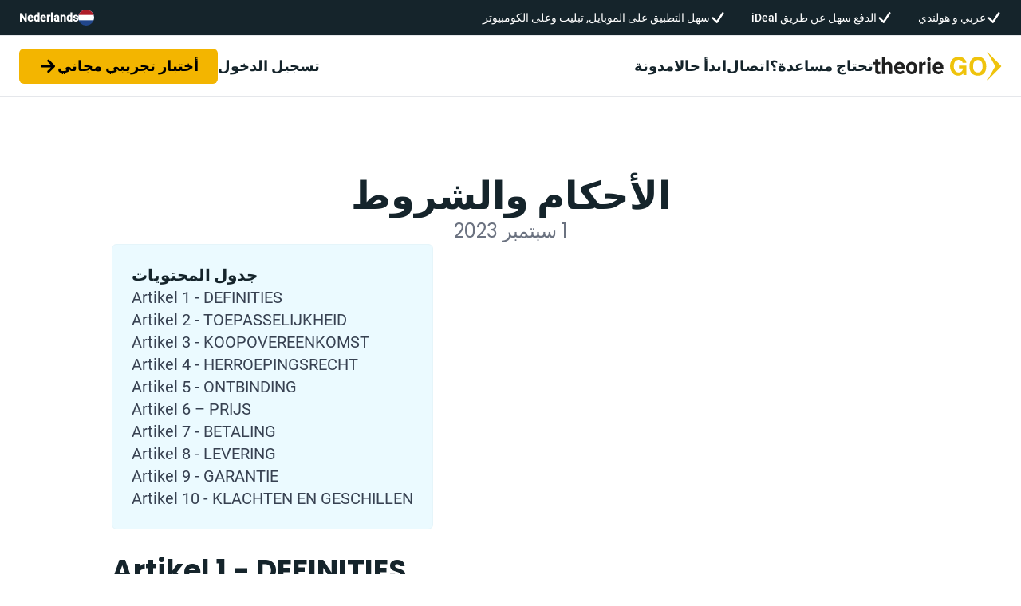

--- FILE ---
content_type: text/html; charset=utf-8
request_url: https://theoriego.nl/ar/legal/terms-and-conditions
body_size: 9219
content:
<!DOCTYPE html><html lang="ar-AR" dir="rtl" class="h-full scroll-pt-24"><head><meta charSet="utf-8"/><meta name="viewport" content="width=device-width"/><title>الأحكام والشروط - TheorieGO</title><script type="application/ld+json">{"@context":"https://schema.org","@type":"BreadcrumbList","itemListElement":[{"@type":"ListItem","position":1,"name":"مارس امتحانات CBR عبر الإنترنت 2024 - ابدأ على الفور - TheorieGO","item":"https://theoriego.nl/ar/"},{"@type":"ListItem","position":2,"name":"الأحكام والشروط - TheorieGO","item":"https://theoriego.nl/ar/legal/terms-and-conditions"}]}</script><script type="application/ld+json">{"@context":"https://schema.org","@type":"Organization","url":"https://theoriego.nl","logo":"https://theoriego.nl/logo/theoriego.png"}</script><meta property="og:title" content="الأحكام والشروط - TheorieGO"/><meta property="og:type" content="website"/><meta property="og:url" content="https://theoriego.nl/ar/legal/terms-and-conditions"/><link rel="canonical" href="https://theoriego.nl/ar/legal/terms-and-conditions"/><meta name="description" content="Bekijk de Algemene voorwaarden van TheorieGO, dé bron voor CBR theorie-examens. Leer over onze diensten, regels en verplichtingen voor rijbewijskandidaten."/><meta property="og:description" content="Bekijk de Algemene voorwaarden van TheorieGO, dé bron voor CBR theorie-examens. Leer over onze diensten, regels en verplichtingen voor rijbewijskandidaten."/><meta property="og:image" content="https://theoriego.nl/logo/thumbnail.jpg"/><meta property="og:locale" content="ar-AR"/><meta property="og:site_name" content="TheorieGO"/><meta name="twitter:card" content="summary_large_image"/><meta name="next-head-count" content="15"/><link rel="apple-touch-icon" sizes="180x180" href="/apple-touch-icon.png"/><link rel="icon" type="image/png" sizes="32x32" href="/favicon-32x32.png"/><link rel="icon" type="image/png" sizes="16x16" href="/favicon-16x16.png"/><link rel="mask-icon" href="/safari-pinned-tab.svg" color="#5bbad5"/><meta name="msapplication-TileColor" content="#da532c"/><meta name="theme-color" content="#ffffff"/><link data-next-font="" rel="preconnect" href="/" crossorigin="anonymous"/><link rel="preload" href="/_next/static/css/ed8795b503063c82.css" as="style" crossorigin=""/><link rel="stylesheet" href="/_next/static/css/ed8795b503063c82.css" crossorigin="" data-n-g=""/><noscript data-n-css=""></noscript><script defer="" crossorigin="" nomodule="" src="/_next/static/chunks/polyfills-c67a75d1b6f99dc8.js"></script><script src="/_next/static/chunks/webpack-445a5fe7cadeec28.js" defer="" crossorigin=""></script><script src="/_next/static/chunks/framework-0c7baedefba6b077.js" defer="" crossorigin=""></script><script src="/_next/static/chunks/main-61326ac104fac501.js" defer="" crossorigin=""></script><script src="/_next/static/chunks/pages/_app-dc2a469b98ac0a0e.js" defer="" crossorigin=""></script><script src="/_next/static/chunks/212-5e79368ad20de344.js" defer="" crossorigin=""></script><script src="/_next/static/chunks/602-5d3ff34487cde36f.js" defer="" crossorigin=""></script><script src="/_next/static/chunks/pages/legal/%5Bdocument%5D-467a63e4b2c9807c.js" defer="" crossorigin=""></script><script src="/_next/static/6SHYL0BjQ0Q9RYYdeHSl6/_buildManifest.js" defer="" crossorigin=""></script><script src="/_next/static/6SHYL0BjQ0Q9RYYdeHSl6/_ssgManifest.js" defer="" crossorigin=""></script></head><body class="bg-white h-full text-tg-slate-800 font-text text-base md:text-lg relative w-full"><div id="__next"><main><div class="w-full bg-tg-slate-800 text-white border-b py-3 font-text font-medium text-sm"><div class="w-full max-w-[1400px] px-6 mx-auto"><div class="w-full flex flex-row items-center justify-between gap-6"><div class="swiper relative w-full" dir="rtl"><div class="swiper-wrapper"><div class="swiper-slide w-full md:w-fit h-auto"><div class="flex flex-row justify-center md:justify-start items-center gap-2 whitespace-nowrap w-full"><svg xmlns="http://www.w3.org/2000/svg" fill="none" viewBox="0 0 24 24" stroke-width="1.5" stroke="currentColor" aria-hidden="true" data-slot="icon" class="inline w-5 h-5 stroke-[3]"><path stroke-linecap="round" stroke-linejoin="round" d="m4.5 12.75 6 6 9-13.5"></path></svg><span>عربي و هولندي</span></div></div><div class="swiper-slide w-full md:w-fit h-auto"><div class="flex flex-row justify-center md:justify-start items-center gap-2 whitespace-nowrap w-full"><svg xmlns="http://www.w3.org/2000/svg" fill="none" viewBox="0 0 24 24" stroke-width="1.5" stroke="currentColor" aria-hidden="true" data-slot="icon" class="inline w-5 h-5 stroke-[3]"><path stroke-linecap="round" stroke-linejoin="round" d="m4.5 12.75 6 6 9-13.5"></path></svg><span>الدفع سهل عن طريق iDeal</span></div></div><div class="swiper-slide w-full md:w-fit h-auto"><div class="flex flex-row justify-center md:justify-start items-center gap-2 whitespace-nowrap w-full"><svg xmlns="http://www.w3.org/2000/svg" fill="none" viewBox="0 0 24 24" stroke-width="1.5" stroke="currentColor" aria-hidden="true" data-slot="icon" class="inline w-5 h-5 stroke-[3]"><path stroke-linecap="round" stroke-linejoin="round" d="m4.5 12.75 6 6 9-13.5"></path></svg><span>سهل التطبيق على الموبايل, تبليت وعلى الكومبيوتر</span></div></div></div></div><div class="shrink-0"><a class="flex-row items-center justify-start gap-2 font-bold hidden lg:flex" href="/juridisch/algemene-voorwaarden"><img alt="NL" loading="lazy" width="20" height="20" decoding="async" data-nimg="1" class="w-5 h-5 rounded-full object-cover" style="color:transparent" src="/flags/nl.svg"/><span>Nederlands</span></a></div></div></div></div><nav class="sticky z-50 top-0 left-0 right-0 w-full bg-white border-b font-accent font-bold py-4"><div class="w-full max-w-[1400px] px-6 mx-auto"><div class="w-full grid grid-cols-3 gap-12 md:flex md:flex-row items-center md:justify-between"><div class="lg:hidden flex items-center justify-start"><button title="قائمة طعام"><svg xmlns="http://www.w3.org/2000/svg" fill="none" viewBox="0 0 24 24" stroke-width="1.5" stroke="currentColor" aria-hidden="true" data-slot="icon" class="h-8 w-8 stroke-2"><path stroke-linecap="round" stroke-linejoin="round" d="M3.75 6.75h16.5M3.75 12h16.5m-16.5 5.25h16.5"></path></svg></button></div><div class="flex flex-row items-center justify-center lg:justify-start gap-6"><a class="shrink-0" href="/ar"><img alt="TheorieGO" loading="lazy" width="161" height="36" decoding="async" data-nimg="1" class="hidden md:block w-auto h-9" style="color:transparent" src="/_next/static/media/theoriego.d6ac0bbd.svg"/><img alt="TheorieGO" loading="lazy" width="58" height="32" decoding="async" data-nimg="1" class="block md:hidden w-auto h-8" style="color:transparent" src="/_next/static/media/theoriego-small-dark.a51f0820.svg"/></a><ul class="hidden lg:flex flex-row items-center justify-start gap-6"><li><a class="transition hover:text-tg-yellow-900" href="/ar/faq">تحتاج مساعدة؟</a></li><li><a class="transition hover:text-tg-yellow-900" href="/ar/contact">اتصال</a></li><li><a class="transition hover:text-tg-yellow-900" href="/ar/pricing">ابدأ حالا</a></li><li><a class="transition hover:text-tg-yellow-900" href="/ar/blog">مدونة</a></li></ul></div><div class="flex flex-row items-center justify-end gap-6"><a class="transition hover:text-tg-yellow-900" href="/ar">تسجيل الدخول</a><a class="flex items-center gap-3 transition font-accent rounded-md outline-0 text-black bg-tg-yellow-700 hover:bg-tg-yellow-800 active:hover:bg-tg-yellow-900 py-2 px-6 hidden lg:flex" href="/ar/demo"><div class="w-full flex items-center gap-3 font-bold ltr:text-left rtl:text-right justify-between">أختبار تجريبي مجاني<svg xmlns="http://www.w3.org/2000/svg" fill="none" viewBox="0 0 24 24" stroke-width="1.5" stroke="currentColor" aria-hidden="true" data-slot="icon" class="shrink-0 h-6 w-6 rtl:scale-x-[-1] hidden xl:block stroke-[3]"><path stroke-linecap="round" stroke-linejoin="round" d="M4.5 12h15m0 0-6.75-6.75M19.5 12l-6.75 6.75"></path></svg></div></a></div></div></div></nav><div class="min-h-screen"><div class="w-full max-w-[1400px] px-6 mx-auto py-16 md:py-24"><div class="max-w-[1000px] mx-auto text-xl md:text-2xl flex flex-col gap-12"><div class="w-full flex flex-col gap-3 text-center"><div class="w-full max-w-2xl mx-auto"><h1 class="font-accent text-4xl xl:text-5xl/[3.5rem] font-bold">الأحكام والشروط</h1></div><time class="font-accent font-regular text-gray-500" dateTime="2023-09-01T00:00:00Z">1 سبتمبر 2023</time></div><div dir="ltr"><nav class="w-fit flex flex-col gap-3 bg-tg-blue-600 border border-tg-blue-700 p-6 rounded-md text-base md:text-xl"><h2 class="font-accent font-bold">جدول المحتويات</h2><ol class=""><li><a class="inline-block transition text-gray-700 hover:text-tg-yellow-700 my-1 sm:my-0" href="#artikel-1-definities">Artikel 1 - DEFINITIES</a><ol class="ltr:pl-6 rtl:pr-6"></ol></li><li><a class="inline-block transition text-gray-700 hover:text-tg-yellow-700 my-1 sm:my-0" href="#artikel-2-toepasselijkheid">Artikel 2 - TOEPASSELIJKHEID</a><ol class="ltr:pl-6 rtl:pr-6"></ol></li><li><a class="inline-block transition text-gray-700 hover:text-tg-yellow-700 my-1 sm:my-0" href="#artikel-3-koopovereenkomst">Artikel 3 - KOOPOVEREENKOMST</a><ol class="ltr:pl-6 rtl:pr-6"></ol></li><li><a class="inline-block transition text-gray-700 hover:text-tg-yellow-700 my-1 sm:my-0" href="#artikel-4-herroepingsrecht">Artikel 4 - HERROEPINGSRECHT</a><ol class="ltr:pl-6 rtl:pr-6"></ol></li><li><a class="inline-block transition text-gray-700 hover:text-tg-yellow-700 my-1 sm:my-0" href="#artikel-5-ontbinding">Artikel 5 - ONTBINDING</a><ol class="ltr:pl-6 rtl:pr-6"></ol></li><li><a class="inline-block transition text-gray-700 hover:text-tg-yellow-700 my-1 sm:my-0" href="#artikel-6-prijs">Artikel 6 – PRIJS</a><ol class="ltr:pl-6 rtl:pr-6"></ol></li><li><a class="inline-block transition text-gray-700 hover:text-tg-yellow-700 my-1 sm:my-0" href="#artikel-7-betaling">Artikel 7 - BETALING</a><ol class="ltr:pl-6 rtl:pr-6"></ol></li><li><a class="inline-block transition text-gray-700 hover:text-tg-yellow-700 my-1 sm:my-0" href="#artikel-8-levering">Artikel 8 - LEVERING</a><ol class="ltr:pl-6 rtl:pr-6"></ol></li><li><a class="inline-block transition text-gray-700 hover:text-tg-yellow-700 my-1 sm:my-0" href="#artikel-9-garantie">Artikel 9 - GARANTIE</a><ol class="ltr:pl-6 rtl:pr-6"></ol></li><li><a class="inline-block transition text-gray-700 hover:text-tg-yellow-700 my-1 sm:my-0" href="#artikel-10-klachten-en-geschillen">Artikel 10 - KLACHTEN EN GESCHILLEN</a><ol class="ltr:pl-6 rtl:pr-6"></ol></li></ol></nav><div itemProp="articleBody"><h2 id="artikel-1-definities" class="block mt-8 mb-2 text-4xl font-bold font-accent">Artikel 1 - DEFINITIES</h2>
<p class="mb-6">De volgende termen hebben in deze algemene voorwaarden de volgende betekenis:</p>
<p class="mb-6"><strong>Ondernemer</strong> - de natuurlijke persoon of rechtspersoon die handelt in het kader van zijn handels-, bedrijfs-,
ambachts- of beroepsactiviteit, met de volgende <strong>identiteit</strong>:</p>
<p class="mb-6"><strong>TheorieGO, ismotion</strong><br/>
Postadres: Moerashoeve 108, 3438 LE NIEUWEGEIN<br/>
E-mailadres: info@theoriego.nl<br/>
KvK-nummer: 66561760<br/>
Btw-nummer: NL239515249B01</p>
<p class="mb-6"><strong>Consument</strong> - de koper die handelt voor doeleinden buiten zijn bedrijfs- of beroepsactiviteit</p>
<p class="mb-6"><strong>Partijen</strong> - de ondernemer en de consument</p>
<p class="mb-6"><strong>Aanbod</strong> - de digitale inhoud of dienst die de ondernemer aanbiedt ter verkoop aan de consument</p>
<p class="mb-6"><strong>Aankoop</strong> - de digitale inhoud of dienst dat door middel van de koopovereenkomst wordt gekocht door de consument van
de ondernemer</p>
<p class="mb-6"><strong>Bedenktijd</strong> - de termijn waarbinnen de consument herroepingsrecht heeft</p>
<p class="mb-6"><strong>Dag</strong> - kalenderdag</p>
<p class="mb-6"><strong>Digitale inhoud</strong> - gegevens die in digitale vorm geproduceerd en geleverd worden</p>
<p class="mb-6"><strong>Herroepingsrecht</strong> - het recht voor de consument om de koop binnen de bedenktijd te ontbinden</p>
<p class="mb-6"><strong>Koopovereenkomst</strong> - de totstandkoming van een overeenkomst waarbij de ondernemer zich verbindt een zaak te geven en
de consument zich verbindt voor deze zaak een koopprijs te betalen</p>
<p class="mb-6"><strong>Koop op afstand</strong> - een koopovereenkomst die tussen de ondernemer en de consument wordt gesloten in het kader van een
georganiseerd systeem voor verkoop of dienstverlening op afstand zonder gelijktijdige persoonlijke aanwezigheid van de
ondernemer en de consument en waarbij enkel gebruik wordt gemaakt van één of meer middelen voor communicatie op afstand</p>
<h2 id="artikel-2-toepasselijkheid" class="block mt-8 mb-2 text-4xl font-bold font-accent">Artikel 2 - TOEPASSELIJKHEID</h2>
<ul class="list-outside mb-6 ltr:pl-12 rtl:pr-12 list-disc">
<li>2.1. Deze algemene voorwaarden zijn van toepassing op alle tot stand gekomen koopovereenkomsten op afstand tussen de
ondernemer en de consument.</li>
<li>2.2. Voor het sluiten van de koopovereenkomst worden de algemene voorwaarden beschikbaar gesteld aan de consument op
dusdanige wijze dat deze opgeslagen kunnen worden door de consument.</li>
<li>2.3. Indien voorts aanvullende of afwijkende voorwaarden van toepassing zijn op de koopovereenkomst, worden deze op
dezelfde wijze verschaft aan de consument.</li>
<li>2.4. In het geval van tegenstrijdige aanvullende of afwijkende voorwaarden zijn de voor de consument meest gunstige
voorwaarden van toepassing.</li>
</ul>
<h2 id="artikel-3-koopovereenkomst" class="block mt-8 mb-2 text-4xl font-bold font-accent">Artikel 3 - KOOPOVEREENKOMST</h2>
<ul class="list-outside mb-6 ltr:pl-12 rtl:pr-12 list-disc">
<li>3.1. De koopovereenkomst op afstand komt tot stand door aanbod van de ondernemer en aanvaarding van dit aanbod door de
consument.</li>
<li>3.2. Het aanbod wordt door de ondernemer volledig en waarheidsgetrouw omschreven, inclusief de bijbehorende
voorwaarden.</li>
<li>3.3. De ondernemer brengt de consument op de hoogte van zijn aan aanvaarding van het aanbod toebehorende rechten en
plichten.</li>
<li>3.4. De ondernemer vermeldt bij het aanbod, en uiterlijk aan het begin van het bestelproces, duidelijk en leesbaar of
er beperkingen gelden voor de levering en welke betaalmiddelen worden aanvaard.</li>
<li>3.5. Bij het sluiten van de overeenkomst verstrekt de ondernemer de consument op duidelijke en begrijpelijke wijze de
volgende informatie:
<ul class="list-outside ltr:pl-12 rtl:pr-12 list-square">
<li>a) de identiteit, het postadres en het e-mailadres van de ondernemer;</li>
<li>b) de voornaamste kenmerken van de aankoop;</li>
<li>c) de prijs van de aankoop met inbegrip van alle belastingen en eventuele leveringskosten;</li>
<li>d) de wijze van betaling, levering en uitvoering, en de bijbehorende termijnen en eventuele kosten;</li>
<li>e) het klachtafhandelingsbeleid van de ondernemer;</li>
<li>f) indien de consument herroepingsrecht heeft, de voorwaarden, termijn, en modaliteiten voor de uitoefening van
dat recht, voor zover van toepassing de wijze van retournering van de aankoop, en voor zover van toepassing de
kostenvergoeding, alsmede het modelformulier voor ontbinding;</li>
<li>g) indien de consument geen herroepingsrecht heeft, de informatie dat de consument geen herroepingsrecht heeft of,
voor zover van toepassing, de omstandigheden waarin de consument afstand doet van zijn recht op herroeping;</li>
<li>h) een herinnering aan het bestaan van de wettelijke garantie dat de aankoop aan de overeenkomst moet voldoen, en
de eventuele bijstand aan de consument na aankoop;</li>
<li>i) voor zover van toepassing de duur en de opzegvoorwaarden van de overeenkomst;</li>
<li>j) de functionaliteit, met inbegrip van toepasselijke technische beveiligingsvoorzieningen van de digitale inhoud;</li>
<li>k) de relevante interoperabiliteit van digitale inhoud met hardware en software waarvan de ondernemer op de hoogte
is of redelijkerwijs kan worden verondersteld op de hoogte te zijn;</li>
<li>l) voor zover van toepassing, het bestaan van en de voorwaarden voor financiële garanties die de consument op
verzoek van de ondernemer moet verschaffen.</li>
</ul>
</li>
</ul>
<h2 id="artikel-4-herroepingsrecht" class="block mt-8 mb-2 text-4xl font-bold font-accent">Artikel 4 - HERROEPINGSRECHT</h2>
<ul class="list-outside mb-6 ltr:pl-12 rtl:pr-12 list-disc">
<li>4.1. De consument heeft vanaf het sluiten van de overeenkomst 14 dagen bedenktijd om de overeenkomst te herroepen
zonder opgave van redenen.</li>
<li>4.2. De bedenktijd gaat in op de dag nadat de overeenkomst is gesloten.</li>
<li>4.3. Voor herroeping kan de consument het door de ondernemer verschafte herroepingsformulier gebruiken, dan wel een
andere daartoe strekkende ondubbelzinnige verklaring aan de ondernemer.</li>
<li>4.4. Indien niet aan de in artikel 3, lid 5 onder f gestelde eisen is voldaan, wordt de in lid 1 van dit artikel
genoemde bedenktijd verlengd met de tijd die is verstreken vanaf het tijdstip waarop de bedenktijd is ingegaan, tot
het moment waarop alle ontbrekende gegevens alsnog op de voorgeschreven wijze aan de consument zijn verstrekt, met een
maximale verlenging van 12 maanden.</li>
<li>4.5. Het recht op herroeping is niet van toepassing in de volgende gevallen, mits de ondernemer voorafgaand aan het
sluiten van de overeenkomst duidelijk heeft vermeld aan de consument dat het recht op herroeping is uitgesloten:
<ul class="list-outside ltr:pl-12 rtl:pr-12 list-square">
<li>a) overeenkomsten waarvan de prijs van de aankoop gebonden is aan schommelingen op de financiële markt waarop de
ondernemer geen invloed heeft en die zich binnen de ontbindingstermijn kunnen voordoen;</li>
<li>b) overeenkomsten die zijn gesloten op een openbare veiling;</li>
<li>c) de levering van digitale inhoud die niet op een materiële drager is geleverd, indien:
<ul class="list-outside ltr:pl-12 rtl:pr-12 list-square">
<li>de uitvoering van de overeenkomst is begonnen met uitdrukkelijke voorafgaande instemming van de consument; en</li>
<li>de consument heeft verklaard afstand te doen van zijn herroepingsrecht vanaf het moment dat de ondernemer de
overeenkomst heeft geleverd.</li>
</ul>
</li>
</ul>
</li>
</ul>
<h2 id="artikel-5-ontbinding" class="block mt-8 mb-2 text-4xl font-bold font-accent">Artikel 5 - ONTBINDING</h2>
<ul class="list-outside mb-6 ltr:pl-12 rtl:pr-12 list-disc">
<li>5.1. Indien de consument herroepingsrecht heeft, binnen de bedenktijd gebruik maakt van dit recht, en de ondernemer
hierover op de hoogte heeft gebracht middels het door de ondernemer verschafte modelformulier voor ontbinding, of een
andere daartoe strekkende ondubbelzinnige verklaring, wordt de overeenkomst tussen de partijen ontbonden.</li>
<li>5.2. Door ontbinding van de koopovereenkomst worden van rechtswege alle aanvullende overeenkomsten alsmede ontbonden.</li>
<li>5.3. Na ontbinding vergoedt de ondernemer onverwijld, doch binnen 14 dagen na ontvangst van het in lid 1 van dit
artikel genoemde, alle van de consument ontvangen betalingen met inbegrip van de leveringskosten naar verhouding van
het deel van de overeenkomst dat wordt ontbonden, op dezelfde betaalwijze als door de consument gebruikt is ter
betaling van de aankoop, tenzij de consument uitdrukkelijk met een andere kosteloze betaalwijze heeft ingestemd.</li>
<li>5.4. De consument draagt geen kosten voor de gedeeltelijke of volledige levering van digitale inhoud die niet op een
materiële drager is geleverd, indien:
<ul class="list-outside ltr:pl-12 rtl:pr-12 list-square">
<li>de consument er van te voren niet uitdrukkelijk mee heeft ingestemd dat de levering kan beginnen voor het einde
van de herroepingstermijn;</li>
<li>de verklaring van de consument dat hij afstand doet van zijn recht op ontbinding ontbreekt, of;</li>
<li>de ondernemer heeft verzuimd de verklaring tot afstand van de consument te bevestigen.</li>
</ul>
</li>
<li>5.5. De consument is niet aansprakelijk en is geen kosten verschuldigd door de uitoefening van zijn herroepingsrecht.</li>
</ul>
<h2 id="artikel-6-prijs" class="block mt-8 mb-2 text-4xl font-bold font-accent">Artikel 6 – PRIJS</h2>
<ul class="list-outside mb-6 ltr:pl-12 rtl:pr-12 list-disc">
<li>1.1. Gedurende de in het aanbod vermelde geldigheidsduur worden de prijzen van de aangeboden producten en/of
dienstenniet verhoogd, behoudens prijswijzigingen als gevolg van veranderingen in btw-tarieven.</li>
<li>1.2. In afwijking van het vorige lid kan de ondernemer producten of diensten waarvan de prijzen gebonden zijn
aanschommelingen op de financiële markt en waar de ondernemer geen invloed op heeft, met variabele prijzenaanbieden.
Deze gebondenheid aan schommelingen en het feit dat eventueel vermelde prijzen richtprijzen zijn,worden bij het aanbod
vermeld.</li>
<li>1.3. Prijsverhogingen binnen 3 maanden na de totstandkoming van de overeenkomst zijn alleen toegestaan indien zij
hetgevolg zijn van wettelijke regelingen of bepalingen.</li>
<li>1.4. Prijsverhogingen vanaf 3 maanden na de totstandkoming van de overeenkomst zijn alleen toegestaan indien de
ondernemer dit bedongen heeft en:
<ul class="list-outside ltr:pl-12 rtl:pr-12 list-square">
<li>deze het gevolg zijn van wettelijke regelingen of bepalingen; of</li>
<li>de consument de bevoegdheid heeft de overeenkomst op te zeggen met ingang van de dag waarop deprijsverhoging
ingaat.</li>
</ul>
</li>
<li>1.5. De in het aanbod van producten of diensten genoemde prijzen zijn inclusief btw.</li>
</ul>
<h2 id="artikel-7-betaling" class="block mt-8 mb-2 text-4xl font-bold font-accent">Artikel 7 - BETALING</h2>
<ul class="list-outside mb-6 ltr:pl-12 rtl:pr-12 list-disc">
<li>7.1. Bij het aangaan van de overeenkomst is de ondernemer bevoegd een aanbetaling te verlangen van de consument van
ten hoogste 50% van de aankoopprijs.</li>
<li>7.2. Tot het moment dat de aanbetaling door de consument is voldaan, kan de consument geen enkel recht doen gelden met
betrekking tot de uitvoering van de overeenkomst.</li>
<li>7.3. Het deel van de betaling dat achteraf plaatsvindt, dient door de consument te worden voldaan binnen 1 dag na het
ingaan van de bedenktijd, of ingeval er geen bedenktijd van toepassing is, na het sluiten van de overeenkomst.</li>
<li>7.4. Indien de consument zich niet of niet tijdig aan zijn betalingsverplichting houdt, waarbij de betalingstermijnen
als fatale termijnen gelden, is de consument van rechtswege in verzuim. In het geval dat de consument na nogmaals 14
dagen de tijd te hebben gekregen om de betaling alsnog te voltooien de betaling nog steeds niet voldoet, is de
consument over het uitstaande bedrag wettelijke rente verschuldigd en kan de ondernemer de door hem gemaakte
buitengerechtelijke incassokosten in rekening brengen.</li>
<li>7.5. De ondernemer kan enkel in het voordeel van de consument afwijken van de wettelijk bepaalde hoogte van de
wettelijke rente en incassokosten over de uitstaande betaling.</li>
</ul>
<h2 id="artikel-8-levering" class="block mt-8 mb-2 text-4xl font-bold font-accent">Artikel 8 - LEVERING</h2>
<ul class="list-outside mb-6 ltr:pl-12 rtl:pr-12 list-disc">
<li>8.1. De ondernemer draagt zorg voor het leveren van de aankoop op een zorgvuldige wijze, op de locatie die de
consument heeft aangegeven als afleveradres.</li>
<li>8.2. Het aan levering toebehorende risico berust bij de ondernemer tot het moment van aflevering bij de consument of
een door de consument aangewezen derde, tenzij uitdrukkelijk anders overeen is gekomen.</li>
<li>8.3. De consument dient zorg te dragen dat de levering tijdig kan plaatsvinden.</li>
<li>8.4. Levering vindt onverwijld, doch binnen 30 dagen na het sluiten van de overeenkomst, plaats, tenzij een andere
levertijd is overeengekomen en/of bij het aanbod is vermeld.</li>
<li>8.5. Indien de overeengekomen levertijd wordt overschreden, is de consument bevoegd de overeenkomst zonder kosten te
ontbinden.</li>
<li>8.6. In het geval dat er sprake is van ontbinding overeenkomstig het voorgaande lid, en de aankoopprijs reeds geheel
of gedeeltelijk is betaald door de consument, betaalt de ondernemer het betaalde bedrag onverwijld terug.</li>
</ul>
<h2 id="artikel-9-garantie" class="block mt-8 mb-2 text-4xl font-bold font-accent">Artikel 9 - GARANTIE</h2>
<ul class="list-outside mb-6 ltr:pl-12 rtl:pr-12 list-disc">
<li>9.1. De ondernemer draagt er zorg voor dat iedere aankoop voldoet aan de specificaties van het aanbod, en aan de
redelijke eisen voor normaal gebruik.</li>
<li>9.2. Iedere verkopers- of fabrieksgarantie die wordt verstrekt door de ondernemer aan de consument, laat de strekking
van de wettelijke garantie onverlet.</li>
<li>9.3. Bovengenoemde garanties gelden niet in het geval van normale slijtage of schade veroorzaakt door verwijtbaar
ondeskundig gebruik, dan wel nalatigheid in het onderhoud van de aankoop door de consument.</li>
</ul>
<h2 id="artikel-10-klachten-en-geschillen" class="block mt-8 mb-2 text-4xl font-bold font-accent">Artikel 10 - KLACHTEN EN GESCHILLEN</h2>
<ul class="list-outside mb-6 ltr:pl-12 rtl:pr-12 list-disc">
<li>10.1. Op iedere overeenkomst tussen de partijen is het Nederlands recht van toepassing.</li>
<li>10.2. De ondernemer beschikt over een voor de consument toegankelijke klachtafhandelingsprocedure.</li>
<li>10.3. Indien de consument een klacht heeft, dient deze klacht onverwijld en duidelijk omschreven aan de ondernemer
kenbaar gemaakt te worden.</li>
<li>10.4. De ondernemer geeft reactie op klachten binnen 14 dagen.</li>
<li>10.5. Indien een klacht niet tussen de partijen opgelost kan worden, kan de klacht binnen 12 maanden na het indienen
van de klacht bij de ondernemer worden voorgelegd aan
het <a class="transition underline hover:text-tg-yellow-700" href="https://ec.europa.eu/consumers/odr/main/index.cfm?event=main.home.chooseLanguage" rel="nofollow">Europees ODR-platform</a>. Via dit
platform kunnen geschillen doorgestuurd worden naar de SGC in Nederland.</li>
<li>10.6. In het geval van een onoplosbare klacht kan deze tevens worden voorgelegd aan de bevoegde rechtbank.</li>
</ul></div></div></div></div></div><footer class="w-full py-12"><div class="w-full max-w-[1400px] px-6 mx-auto flex flex-col items-center gap-20"><div class="flex flex-col items-center text-center gap-6"><a href="/ar"><img alt="TheorieGO" loading="lazy" width="161" height="36" decoding="async" data-nimg="1" class="w-auto h-9" style="color:transparent" src="/_next/static/media/theoriego.d6ac0bbd.svg"/></a><p class="font-text font-thin w-full max-w-xs">تدرب أينما ومتى تريد لامتحان نظرية السيارة CBR.</p><div class="py-3"><a target="_blank" href="https://trustpilot.com/review/theoriego.nl"><div class="flex flex-row flex-wrap items-end justify-center gap-2 text-xl md:text-2xl whitespace-nowrap">اطلع على <strong class="font-accent font-bold">16</strong> تعليقاتنا على <img alt="Trustpilot" loading="lazy" width="163" height="40" decoding="async" data-nimg="1" class="inline w-auto h-8 md:h-10" style="color:transparent" src="/trustpilot/trustpilot.svg"/></div></a></div><div class="w-full flex flex-wrap flex-row items-center justify-center sm:h-10 gap-3 h-12"><img alt="iDeal" loading="lazy" width="53" height="40" decoding="async" data-nimg="1" class="w-auto h-full" style="color:transparent" src="/payment/ideal.svg"/><img alt="PayPal" loading="lazy" width="53" height="40" decoding="async" data-nimg="1" class="w-auto h-full" style="color:transparent" src="/payment/paypal.svg"/><img alt="Credit card" loading="lazy" width="53" height="40" decoding="async" data-nimg="1" class="w-auto h-full" style="color:transparent" src="/payment/creditcard.svg"/><img alt="Apple Pay" loading="lazy" width="53" height="40" decoding="async" data-nimg="1" class="w-auto h-full" style="color:transparent" src="/payment/applepay.svg"/></div></div><ul class="flex flex-col-reverse md:flex-row items-center justify-center text-center font-text font-thin gap-3 md:gap-6"><li>© TheorieGO 2024</li><li><a class="hover:underline" href="/ar/legal/terms-and-conditions">الأحكام والشروط</a></li><li><a class="hover:underline" href="/ar/legal/cookies">بسكويت</a></li><li><a class="hover:underline" href="/ar/legal/privacy-statement">بيان الخصوصية</a></li></ul></div></footer></main></div><script id="__NEXT_DATA__" type="application/json" crossorigin="">{"props":{"pageProps":{"title":"الأحكام والشروط","description":"Bekijk de Algemene voorwaarden van TheorieGO, dé bron voor CBR theorie-examens. Leer over onze diensten, regels en verplichtingen voor rijbewijskandidaten.","slug":"terms-and-conditions","lastUpdatedOn":"2023-09-01T00:00:00Z","formattedLastUpdatedOn":"1 سبتمبر 2023","sections":[{"id":"artikel-1-definities","title":"Artikel 1 - DEFINITIES","children":[]},{"id":"artikel-2-toepasselijkheid","title":"Artikel 2 - TOEPASSELIJKHEID","children":[]},{"id":"artikel-3-koopovereenkomst","title":"Artikel 3 - KOOPOVEREENKOMST","children":[]},{"id":"artikel-4-herroepingsrecht","title":"Artikel 4 - HERROEPINGSRECHT","children":[]},{"id":"artikel-5-ontbinding","title":"Artikel 5 - ONTBINDING","children":[]},{"id":"artikel-6-prijs","title":"Artikel 6 – PRIJS","children":[]},{"id":"artikel-7-betaling","title":"Artikel 7 - BETALING","children":[]},{"id":"artikel-8-levering","title":"Artikel 8 - LEVERING","children":[]},{"id":"artikel-9-garantie","title":"Artikel 9 - GARANTIE","children":[]},{"id":"artikel-10-klachten-en-geschillen","title":"Artikel 10 - KLACHTEN EN GESCHILLEN","children":[]}],"content":"\u003ch2 id=\"artikel-1-definities\" class=\"block mt-8 mb-2 text-4xl font-bold font-accent\"\u003eArtikel 1 - DEFINITIES\u003c/h2\u003e\n\u003cp class=\"mb-6\"\u003eDe volgende termen hebben in deze algemene voorwaarden de volgende betekenis:\u003c/p\u003e\n\u003cp class=\"mb-6\"\u003e\u003cstrong\u003eOndernemer\u003c/strong\u003e - de natuurlijke persoon of rechtspersoon die handelt in het kader van zijn handels-, bedrijfs-,\nambachts- of beroepsactiviteit, met de volgende \u003cstrong\u003eidentiteit\u003c/strong\u003e:\u003c/p\u003e\n\u003cp class=\"mb-6\"\u003e\u003cstrong\u003eTheorieGO, ismotion\u003c/strong\u003e\u003cbr/\u003e\nPostadres: Moerashoeve 108, 3438 LE NIEUWEGEIN\u003cbr/\u003e\nE-mailadres: info@theoriego.nl\u003cbr/\u003e\nKvK-nummer: 66561760\u003cbr/\u003e\nBtw-nummer: NL239515249B01\u003c/p\u003e\n\u003cp class=\"mb-6\"\u003e\u003cstrong\u003eConsument\u003c/strong\u003e - de koper die handelt voor doeleinden buiten zijn bedrijfs- of beroepsactiviteit\u003c/p\u003e\n\u003cp class=\"mb-6\"\u003e\u003cstrong\u003ePartijen\u003c/strong\u003e - de ondernemer en de consument\u003c/p\u003e\n\u003cp class=\"mb-6\"\u003e\u003cstrong\u003eAanbod\u003c/strong\u003e - de digitale inhoud of dienst die de ondernemer aanbiedt ter verkoop aan de consument\u003c/p\u003e\n\u003cp class=\"mb-6\"\u003e\u003cstrong\u003eAankoop\u003c/strong\u003e - de digitale inhoud of dienst dat door middel van de koopovereenkomst wordt gekocht door de consument van\nde ondernemer\u003c/p\u003e\n\u003cp class=\"mb-6\"\u003e\u003cstrong\u003eBedenktijd\u003c/strong\u003e - de termijn waarbinnen de consument herroepingsrecht heeft\u003c/p\u003e\n\u003cp class=\"mb-6\"\u003e\u003cstrong\u003eDag\u003c/strong\u003e - kalenderdag\u003c/p\u003e\n\u003cp class=\"mb-6\"\u003e\u003cstrong\u003eDigitale inhoud\u003c/strong\u003e - gegevens die in digitale vorm geproduceerd en geleverd worden\u003c/p\u003e\n\u003cp class=\"mb-6\"\u003e\u003cstrong\u003eHerroepingsrecht\u003c/strong\u003e - het recht voor de consument om de koop binnen de bedenktijd te ontbinden\u003c/p\u003e\n\u003cp class=\"mb-6\"\u003e\u003cstrong\u003eKoopovereenkomst\u003c/strong\u003e - de totstandkoming van een overeenkomst waarbij de ondernemer zich verbindt een zaak te geven en\nde consument zich verbindt voor deze zaak een koopprijs te betalen\u003c/p\u003e\n\u003cp class=\"mb-6\"\u003e\u003cstrong\u003eKoop op afstand\u003c/strong\u003e - een koopovereenkomst die tussen de ondernemer en de consument wordt gesloten in het kader van een\ngeorganiseerd systeem voor verkoop of dienstverlening op afstand zonder gelijktijdige persoonlijke aanwezigheid van de\nondernemer en de consument en waarbij enkel gebruik wordt gemaakt van één of meer middelen voor communicatie op afstand\u003c/p\u003e\n\u003ch2 id=\"artikel-2-toepasselijkheid\" class=\"block mt-8 mb-2 text-4xl font-bold font-accent\"\u003eArtikel 2 - TOEPASSELIJKHEID\u003c/h2\u003e\n\u003cul class=\"list-outside mb-6 ltr:pl-12 rtl:pr-12 list-disc\"\u003e\n\u003cli\u003e2.1. Deze algemene voorwaarden zijn van toepassing op alle tot stand gekomen koopovereenkomsten op afstand tussen de\nondernemer en de consument.\u003c/li\u003e\n\u003cli\u003e2.2. Voor het sluiten van de koopovereenkomst worden de algemene voorwaarden beschikbaar gesteld aan de consument op\ndusdanige wijze dat deze opgeslagen kunnen worden door de consument.\u003c/li\u003e\n\u003cli\u003e2.3. Indien voorts aanvullende of afwijkende voorwaarden van toepassing zijn op de koopovereenkomst, worden deze op\ndezelfde wijze verschaft aan de consument.\u003c/li\u003e\n\u003cli\u003e2.4. In het geval van tegenstrijdige aanvullende of afwijkende voorwaarden zijn de voor de consument meest gunstige\nvoorwaarden van toepassing.\u003c/li\u003e\n\u003c/ul\u003e\n\u003ch2 id=\"artikel-3-koopovereenkomst\" class=\"block mt-8 mb-2 text-4xl font-bold font-accent\"\u003eArtikel 3 - KOOPOVEREENKOMST\u003c/h2\u003e\n\u003cul class=\"list-outside mb-6 ltr:pl-12 rtl:pr-12 list-disc\"\u003e\n\u003cli\u003e3.1. De koopovereenkomst op afstand komt tot stand door aanbod van de ondernemer en aanvaarding van dit aanbod door de\nconsument.\u003c/li\u003e\n\u003cli\u003e3.2. Het aanbod wordt door de ondernemer volledig en waarheidsgetrouw omschreven, inclusief de bijbehorende\nvoorwaarden.\u003c/li\u003e\n\u003cli\u003e3.3. De ondernemer brengt de consument op de hoogte van zijn aan aanvaarding van het aanbod toebehorende rechten en\nplichten.\u003c/li\u003e\n\u003cli\u003e3.4. De ondernemer vermeldt bij het aanbod, en uiterlijk aan het begin van het bestelproces, duidelijk en leesbaar of\ner beperkingen gelden voor de levering en welke betaalmiddelen worden aanvaard.\u003c/li\u003e\n\u003cli\u003e3.5. Bij het sluiten van de overeenkomst verstrekt de ondernemer de consument op duidelijke en begrijpelijke wijze de\nvolgende informatie:\n\u003cul class=\"list-outside ltr:pl-12 rtl:pr-12 list-square\"\u003e\n\u003cli\u003ea) de identiteit, het postadres en het e-mailadres van de ondernemer;\u003c/li\u003e\n\u003cli\u003eb) de voornaamste kenmerken van de aankoop;\u003c/li\u003e\n\u003cli\u003ec) de prijs van de aankoop met inbegrip van alle belastingen en eventuele leveringskosten;\u003c/li\u003e\n\u003cli\u003ed) de wijze van betaling, levering en uitvoering, en de bijbehorende termijnen en eventuele kosten;\u003c/li\u003e\n\u003cli\u003ee) het klachtafhandelingsbeleid van de ondernemer;\u003c/li\u003e\n\u003cli\u003ef) indien de consument herroepingsrecht heeft, de voorwaarden, termijn, en modaliteiten voor de uitoefening van\ndat recht, voor zover van toepassing de wijze van retournering van de aankoop, en voor zover van toepassing de\nkostenvergoeding, alsmede het modelformulier voor ontbinding;\u003c/li\u003e\n\u003cli\u003eg) indien de consument geen herroepingsrecht heeft, de informatie dat de consument geen herroepingsrecht heeft of,\nvoor zover van toepassing, de omstandigheden waarin de consument afstand doet van zijn recht op herroeping;\u003c/li\u003e\n\u003cli\u003eh) een herinnering aan het bestaan van de wettelijke garantie dat de aankoop aan de overeenkomst moet voldoen, en\nde eventuele bijstand aan de consument na aankoop;\u003c/li\u003e\n\u003cli\u003ei) voor zover van toepassing de duur en de opzegvoorwaarden van de overeenkomst;\u003c/li\u003e\n\u003cli\u003ej) de functionaliteit, met inbegrip van toepasselijke technische beveiligingsvoorzieningen van de digitale inhoud;\u003c/li\u003e\n\u003cli\u003ek) de relevante interoperabiliteit van digitale inhoud met hardware en software waarvan de ondernemer op de hoogte\nis of redelijkerwijs kan worden verondersteld op de hoogte te zijn;\u003c/li\u003e\n\u003cli\u003el) voor zover van toepassing, het bestaan van en de voorwaarden voor financiële garanties die de consument op\nverzoek van de ondernemer moet verschaffen.\u003c/li\u003e\n\u003c/ul\u003e\n\u003c/li\u003e\n\u003c/ul\u003e\n\u003ch2 id=\"artikel-4-herroepingsrecht\" class=\"block mt-8 mb-2 text-4xl font-bold font-accent\"\u003eArtikel 4 - HERROEPINGSRECHT\u003c/h2\u003e\n\u003cul class=\"list-outside mb-6 ltr:pl-12 rtl:pr-12 list-disc\"\u003e\n\u003cli\u003e4.1. De consument heeft vanaf het sluiten van de overeenkomst 14 dagen bedenktijd om de overeenkomst te herroepen\nzonder opgave van redenen.\u003c/li\u003e\n\u003cli\u003e4.2. De bedenktijd gaat in op de dag nadat de overeenkomst is gesloten.\u003c/li\u003e\n\u003cli\u003e4.3. Voor herroeping kan de consument het door de ondernemer verschafte herroepingsformulier gebruiken, dan wel een\nandere daartoe strekkende ondubbelzinnige verklaring aan de ondernemer.\u003c/li\u003e\n\u003cli\u003e4.4. Indien niet aan de in artikel 3, lid 5 onder f gestelde eisen is voldaan, wordt de in lid 1 van dit artikel\ngenoemde bedenktijd verlengd met de tijd die is verstreken vanaf het tijdstip waarop de bedenktijd is ingegaan, tot\nhet moment waarop alle ontbrekende gegevens alsnog op de voorgeschreven wijze aan de consument zijn verstrekt, met een\nmaximale verlenging van 12 maanden.\u003c/li\u003e\n\u003cli\u003e4.5. Het recht op herroeping is niet van toepassing in de volgende gevallen, mits de ondernemer voorafgaand aan het\nsluiten van de overeenkomst duidelijk heeft vermeld aan de consument dat het recht op herroeping is uitgesloten:\n\u003cul class=\"list-outside ltr:pl-12 rtl:pr-12 list-square\"\u003e\n\u003cli\u003ea) overeenkomsten waarvan de prijs van de aankoop gebonden is aan schommelingen op de financiële markt waarop de\nondernemer geen invloed heeft en die zich binnen de ontbindingstermijn kunnen voordoen;\u003c/li\u003e\n\u003cli\u003eb) overeenkomsten die zijn gesloten op een openbare veiling;\u003c/li\u003e\n\u003cli\u003ec) de levering van digitale inhoud die niet op een materiële drager is geleverd, indien:\n\u003cul class=\"list-outside ltr:pl-12 rtl:pr-12 list-square\"\u003e\n\u003cli\u003ede uitvoering van de overeenkomst is begonnen met uitdrukkelijke voorafgaande instemming van de consument; en\u003c/li\u003e\n\u003cli\u003ede consument heeft verklaard afstand te doen van zijn herroepingsrecht vanaf het moment dat de ondernemer de\novereenkomst heeft geleverd.\u003c/li\u003e\n\u003c/ul\u003e\n\u003c/li\u003e\n\u003c/ul\u003e\n\u003c/li\u003e\n\u003c/ul\u003e\n\u003ch2 id=\"artikel-5-ontbinding\" class=\"block mt-8 mb-2 text-4xl font-bold font-accent\"\u003eArtikel 5 - ONTBINDING\u003c/h2\u003e\n\u003cul class=\"list-outside mb-6 ltr:pl-12 rtl:pr-12 list-disc\"\u003e\n\u003cli\u003e5.1. Indien de consument herroepingsrecht heeft, binnen de bedenktijd gebruik maakt van dit recht, en de ondernemer\nhierover op de hoogte heeft gebracht middels het door de ondernemer verschafte modelformulier voor ontbinding, of een\nandere daartoe strekkende ondubbelzinnige verklaring, wordt de overeenkomst tussen de partijen ontbonden.\u003c/li\u003e\n\u003cli\u003e5.2. Door ontbinding van de koopovereenkomst worden van rechtswege alle aanvullende overeenkomsten alsmede ontbonden.\u003c/li\u003e\n\u003cli\u003e5.3. Na ontbinding vergoedt de ondernemer onverwijld, doch binnen 14 dagen na ontvangst van het in lid 1 van dit\nartikel genoemde, alle van de consument ontvangen betalingen met inbegrip van de leveringskosten naar verhouding van\nhet deel van de overeenkomst dat wordt ontbonden, op dezelfde betaalwijze als door de consument gebruikt is ter\nbetaling van de aankoop, tenzij de consument uitdrukkelijk met een andere kosteloze betaalwijze heeft ingestemd.\u003c/li\u003e\n\u003cli\u003e5.4. De consument draagt geen kosten voor de gedeeltelijke of volledige levering van digitale inhoud die niet op een\nmateriële drager is geleverd, indien:\n\u003cul class=\"list-outside ltr:pl-12 rtl:pr-12 list-square\"\u003e\n\u003cli\u003ede consument er van te voren niet uitdrukkelijk mee heeft ingestemd dat de levering kan beginnen voor het einde\nvan de herroepingstermijn;\u003c/li\u003e\n\u003cli\u003ede verklaring van de consument dat hij afstand doet van zijn recht op ontbinding ontbreekt, of;\u003c/li\u003e\n\u003cli\u003ede ondernemer heeft verzuimd de verklaring tot afstand van de consument te bevestigen.\u003c/li\u003e\n\u003c/ul\u003e\n\u003c/li\u003e\n\u003cli\u003e5.5. De consument is niet aansprakelijk en is geen kosten verschuldigd door de uitoefening van zijn herroepingsrecht.\u003c/li\u003e\n\u003c/ul\u003e\n\u003ch2 id=\"artikel-6-prijs\" class=\"block mt-8 mb-2 text-4xl font-bold font-accent\"\u003eArtikel 6 – PRIJS\u003c/h2\u003e\n\u003cul class=\"list-outside mb-6 ltr:pl-12 rtl:pr-12 list-disc\"\u003e\n\u003cli\u003e1.1. Gedurende de in het aanbod vermelde geldigheidsduur worden de prijzen van de aangeboden producten en/of\ndienstenniet verhoogd, behoudens prijswijzigingen als gevolg van veranderingen in btw-tarieven.\u003c/li\u003e\n\u003cli\u003e1.2. In afwijking van het vorige lid kan de ondernemer producten of diensten waarvan de prijzen gebonden zijn\naanschommelingen op de financiële markt en waar de ondernemer geen invloed op heeft, met variabele prijzenaanbieden.\nDeze gebondenheid aan schommelingen en het feit dat eventueel vermelde prijzen richtprijzen zijn,worden bij het aanbod\nvermeld.\u003c/li\u003e\n\u003cli\u003e1.3. Prijsverhogingen binnen 3 maanden na de totstandkoming van de overeenkomst zijn alleen toegestaan indien zij\nhetgevolg zijn van wettelijke regelingen of bepalingen.\u003c/li\u003e\n\u003cli\u003e1.4. Prijsverhogingen vanaf 3 maanden na de totstandkoming van de overeenkomst zijn alleen toegestaan indien de\nondernemer dit bedongen heeft en:\n\u003cul class=\"list-outside ltr:pl-12 rtl:pr-12 list-square\"\u003e\n\u003cli\u003edeze het gevolg zijn van wettelijke regelingen of bepalingen; of\u003c/li\u003e\n\u003cli\u003ede consument de bevoegdheid heeft de overeenkomst op te zeggen met ingang van de dag waarop deprijsverhoging\ningaat.\u003c/li\u003e\n\u003c/ul\u003e\n\u003c/li\u003e\n\u003cli\u003e1.5. De in het aanbod van producten of diensten genoemde prijzen zijn inclusief btw.\u003c/li\u003e\n\u003c/ul\u003e\n\u003ch2 id=\"artikel-7-betaling\" class=\"block mt-8 mb-2 text-4xl font-bold font-accent\"\u003eArtikel 7 - BETALING\u003c/h2\u003e\n\u003cul class=\"list-outside mb-6 ltr:pl-12 rtl:pr-12 list-disc\"\u003e\n\u003cli\u003e7.1. Bij het aangaan van de overeenkomst is de ondernemer bevoegd een aanbetaling te verlangen van de consument van\nten hoogste 50% van de aankoopprijs.\u003c/li\u003e\n\u003cli\u003e7.2. Tot het moment dat de aanbetaling door de consument is voldaan, kan de consument geen enkel recht doen gelden met\nbetrekking tot de uitvoering van de overeenkomst.\u003c/li\u003e\n\u003cli\u003e7.3. Het deel van de betaling dat achteraf plaatsvindt, dient door de consument te worden voldaan binnen 1 dag na het\ningaan van de bedenktijd, of ingeval er geen bedenktijd van toepassing is, na het sluiten van de overeenkomst.\u003c/li\u003e\n\u003cli\u003e7.4. Indien de consument zich niet of niet tijdig aan zijn betalingsverplichting houdt, waarbij de betalingstermijnen\nals fatale termijnen gelden, is de consument van rechtswege in verzuim. In het geval dat de consument na nogmaals 14\ndagen de tijd te hebben gekregen om de betaling alsnog te voltooien de betaling nog steeds niet voldoet, is de\nconsument over het uitstaande bedrag wettelijke rente verschuldigd en kan de ondernemer de door hem gemaakte\nbuitengerechtelijke incassokosten in rekening brengen.\u003c/li\u003e\n\u003cli\u003e7.5. De ondernemer kan enkel in het voordeel van de consument afwijken van de wettelijk bepaalde hoogte van de\nwettelijke rente en incassokosten over de uitstaande betaling.\u003c/li\u003e\n\u003c/ul\u003e\n\u003ch2 id=\"artikel-8-levering\" class=\"block mt-8 mb-2 text-4xl font-bold font-accent\"\u003eArtikel 8 - LEVERING\u003c/h2\u003e\n\u003cul class=\"list-outside mb-6 ltr:pl-12 rtl:pr-12 list-disc\"\u003e\n\u003cli\u003e8.1. De ondernemer draagt zorg voor het leveren van de aankoop op een zorgvuldige wijze, op de locatie die de\nconsument heeft aangegeven als afleveradres.\u003c/li\u003e\n\u003cli\u003e8.2. Het aan levering toebehorende risico berust bij de ondernemer tot het moment van aflevering bij de consument of\neen door de consument aangewezen derde, tenzij uitdrukkelijk anders overeen is gekomen.\u003c/li\u003e\n\u003cli\u003e8.3. De consument dient zorg te dragen dat de levering tijdig kan plaatsvinden.\u003c/li\u003e\n\u003cli\u003e8.4. Levering vindt onverwijld, doch binnen 30 dagen na het sluiten van de overeenkomst, plaats, tenzij een andere\nlevertijd is overeengekomen en/of bij het aanbod is vermeld.\u003c/li\u003e\n\u003cli\u003e8.5. Indien de overeengekomen levertijd wordt overschreden, is de consument bevoegd de overeenkomst zonder kosten te\nontbinden.\u003c/li\u003e\n\u003cli\u003e8.6. In het geval dat er sprake is van ontbinding overeenkomstig het voorgaande lid, en de aankoopprijs reeds geheel\nof gedeeltelijk is betaald door de consument, betaalt de ondernemer het betaalde bedrag onverwijld terug.\u003c/li\u003e\n\u003c/ul\u003e\n\u003ch2 id=\"artikel-9-garantie\" class=\"block mt-8 mb-2 text-4xl font-bold font-accent\"\u003eArtikel 9 - GARANTIE\u003c/h2\u003e\n\u003cul class=\"list-outside mb-6 ltr:pl-12 rtl:pr-12 list-disc\"\u003e\n\u003cli\u003e9.1. De ondernemer draagt er zorg voor dat iedere aankoop voldoet aan de specificaties van het aanbod, en aan de\nredelijke eisen voor normaal gebruik.\u003c/li\u003e\n\u003cli\u003e9.2. Iedere verkopers- of fabrieksgarantie die wordt verstrekt door de ondernemer aan de consument, laat de strekking\nvan de wettelijke garantie onverlet.\u003c/li\u003e\n\u003cli\u003e9.3. Bovengenoemde garanties gelden niet in het geval van normale slijtage of schade veroorzaakt door verwijtbaar\nondeskundig gebruik, dan wel nalatigheid in het onderhoud van de aankoop door de consument.\u003c/li\u003e\n\u003c/ul\u003e\n\u003ch2 id=\"artikel-10-klachten-en-geschillen\" class=\"block mt-8 mb-2 text-4xl font-bold font-accent\"\u003eArtikel 10 - KLACHTEN EN GESCHILLEN\u003c/h2\u003e\n\u003cul class=\"list-outside mb-6 ltr:pl-12 rtl:pr-12 list-disc\"\u003e\n\u003cli\u003e10.1. Op iedere overeenkomst tussen de partijen is het Nederlands recht van toepassing.\u003c/li\u003e\n\u003cli\u003e10.2. De ondernemer beschikt over een voor de consument toegankelijke klachtafhandelingsprocedure.\u003c/li\u003e\n\u003cli\u003e10.3. Indien de consument een klacht heeft, dient deze klacht onverwijld en duidelijk omschreven aan de ondernemer\nkenbaar gemaakt te worden.\u003c/li\u003e\n\u003cli\u003e10.4. De ondernemer geeft reactie op klachten binnen 14 dagen.\u003c/li\u003e\n\u003cli\u003e10.5. Indien een klacht niet tussen de partijen opgelost kan worden, kan de klacht binnen 12 maanden na het indienen\nvan de klacht bij de ondernemer worden voorgelegd aan\nhet \u003ca class=\"transition underline hover:text-tg-yellow-700\" href=\"https://ec.europa.eu/consumers/odr/main/index.cfm?event=main.home.chooseLanguage\" rel=\"nofollow\"\u003eEuropees ODR-platform\u003c/a\u003e. Via dit\nplatform kunnen geschillen doorgestuurd worden naar de SGC in Nederland.\u003c/li\u003e\n\u003cli\u003e10.6. In het geval van een onoplosbare klacht kan deze tevens worden voorgelegd aan de bevoegde rechtbank.\u003c/li\u003e\n\u003c/ul\u003e"},"__N_SSG":true},"page":"/legal/[document]","query":{"document":"terms-and-conditions"},"buildId":"6SHYL0BjQ0Q9RYYdeHSl6","isFallback":false,"gsp":true,"locale":"ar","locales":["nl","ar"],"defaultLocale":"nl","scriptLoader":[]}</script></body></html>

--- FILE ---
content_type: text/css; charset=UTF-8
request_url: https://theoriego.nl/_next/static/css/ed8795b503063c82.css
body_size: 13523
content:
.card-height{height:100vh;height:100svh}@font-face{font-family:Poppins;font-style:normal;font-display:swap;font-weight:400;src:url(/_next/static/media/poppins-latin-ext-400-normal.d13a3802.woff2) format("woff2"),url(/_next/static/media/poppins-latin-ext-400-normal.f3d40bd4.woff) format("woff");unicode-range:U+0100-02ba,U+02bd-02c5,U+02c7-02cc,U+02ce-02d7,U+02dd-02ff,U+0304,U+0308,U+0329,U+1d00-1dbf,U+1e00-1e9f,U+1ef2-1eff,U+2020,U+20a0-20ab,U+20ad-20c0,U+2113,U+2c60-2c7f,U+a720-a7ff}@font-face{font-family:Poppins;font-style:normal;font-display:swap;font-weight:400;src:url(/_next/static/media/poppins-latin-400-normal.916d3686.woff2) format("woff2"),url(/_next/static/media/poppins-latin-400-normal.cbe785df.woff) format("woff");unicode-range:U+00??,U+0131,U+0152-0153,U+02bb-02bc,U+02c6,U+02da,U+02dc,U+0304,U+0308,U+0329,U+2000-206f,U+20ac,U+2122,U+2191,U+2193,U+2212,U+2215,U+feff,U+fffd}@font-face{font-family:Poppins;font-style:normal;font-display:swap;font-weight:700;src:url(/_next/static/media/poppins-latin-ext-700-normal.adf6d1ec.woff2) format("woff2"),url(/_next/static/media/poppins-latin-ext-700-normal.32cc6f6e.woff) format("woff");unicode-range:U+0100-02ba,U+02bd-02c5,U+02c7-02cc,U+02ce-02d7,U+02dd-02ff,U+0304,U+0308,U+0329,U+1d00-1dbf,U+1e00-1e9f,U+1ef2-1eff,U+2020,U+20a0-20ab,U+20ad-20c0,U+2113,U+2c60-2c7f,U+a720-a7ff}@font-face{font-family:Poppins;font-style:normal;font-display:swap;font-weight:700;src:url(/_next/static/media/poppins-latin-700-normal.9a881e2a.woff2) format("woff2"),url(/_next/static/media/poppins-latin-700-normal.c83dad1a.woff) format("woff");unicode-range:U+00??,U+0131,U+0152-0153,U+02bb-02bc,U+02c6,U+02da,U+02dc,U+0304,U+0308,U+0329,U+2000-206f,U+20ac,U+2122,U+2191,U+2193,U+2212,U+2215,U+feff,U+fffd}@font-face{font-family:Roboto;font-style:normal;font-display:swap;font-weight:100;src:url(/_next/static/media/roboto-cyrillic-ext-100-normal.dfa27100.woff2) format("woff2"),url(/_next/static/media/roboto-cyrillic-ext-100-normal.c81390e3.woff) format("woff");unicode-range:U+0460-052f,U+1c80-1c8a,U+20b4,U+2de0-2dff,U+a640-a69f,U+fe2e-fe2f}@font-face{font-family:Roboto;font-style:normal;font-display:swap;font-weight:100;src:url(/_next/static/media/roboto-cyrillic-100-normal.182049a4.woff2) format("woff2"),url(/_next/static/media/roboto-cyrillic-100-normal.96b0bfd2.woff) format("woff");unicode-range:U+0301,U+0400-045f,U+0490-0491,U+04b0-04b1,U+2116}@font-face{font-family:Roboto;font-style:normal;font-display:swap;font-weight:100;src:url(/_next/static/media/roboto-greek-ext-100-normal.22de4362.woff2) format("woff2"),url(/_next/static/media/roboto-greek-ext-100-normal.6b383277.woff) format("woff");unicode-range:U+1f??}@font-face{font-family:Roboto;font-style:normal;font-display:swap;font-weight:100;src:url(/_next/static/media/roboto-greek-100-normal.f2fb31db.woff2) format("woff2"),url(/_next/static/media/roboto-greek-100-normal.65cf9bfe.woff) format("woff");unicode-range:U+0370-0377,U+037a-037f,U+0384-038a,U+038c,U+038e-03a1,U+03a3-03ff}@font-face{font-family:Roboto;font-style:normal;font-display:swap;font-weight:100;src:url(/_next/static/media/roboto-vietnamese-100-normal.0de25076.woff2) format("woff2"),url(/_next/static/media/roboto-vietnamese-100-normal.33dd1c2e.woff) format("woff");unicode-range:U+0102-0103,U+0110-0111,U+0128-0129,U+0168-0169,U+01a0-01a1,U+01af-01b0,U+0300-0301,U+0303-0304,U+0308-0309,U+0323,U+0329,U+1ea0-1ef9,U+20ab}@font-face{font-family:Roboto;font-style:normal;font-display:swap;font-weight:100;src:url(/_next/static/media/roboto-latin-ext-100-normal.c70e5822.woff2) format("woff2"),url(/_next/static/media/roboto-latin-ext-100-normal.e1bcf689.woff) format("woff");unicode-range:U+0100-02ba,U+02bd-02c5,U+02c7-02cc,U+02ce-02d7,U+02dd-02ff,U+0304,U+0308,U+0329,U+1d00-1dbf,U+1e00-1e9f,U+1ef2-1eff,U+2020,U+20a0-20ab,U+20ad-20c0,U+2113,U+2c60-2c7f,U+a720-a7ff}@font-face{font-family:Roboto;font-style:normal;font-display:swap;font-weight:100;src:url(/_next/static/media/roboto-latin-100-normal.6956f637.woff2) format("woff2"),url(/_next/static/media/roboto-latin-100-normal.6173ec92.woff) format("woff");unicode-range:U+00??,U+0131,U+0152-0153,U+02bb-02bc,U+02c6,U+02da,U+02dc,U+0304,U+0308,U+0329,U+2000-206f,U+20ac,U+2122,U+2191,U+2193,U+2212,U+2215,U+feff,U+fffd}@font-face{font-family:Roboto;font-style:normal;font-display:swap;font-weight:400;src:url(/_next/static/media/roboto-cyrillic-ext-400-normal.c8c031de.woff2) format("woff2"),url(/_next/static/media/roboto-cyrillic-ext-400-normal.dade5e89.woff) format("woff");unicode-range:U+0460-052f,U+1c80-1c8a,U+20b4,U+2de0-2dff,U+a640-a69f,U+fe2e-fe2f}@font-face{font-family:Roboto;font-style:normal;font-display:swap;font-weight:400;src:url(/_next/static/media/roboto-cyrillic-400-normal.cc800fd1.woff2) format("woff2"),url(/_next/static/media/roboto-cyrillic-400-normal.5858323b.woff) format("woff");unicode-range:U+0301,U+0400-045f,U+0490-0491,U+04b0-04b1,U+2116}@font-face{font-family:Roboto;font-style:normal;font-display:swap;font-weight:400;src:url(/_next/static/media/roboto-greek-ext-400-normal.b6f74950.woff2) format("woff2"),url(/_next/static/media/roboto-greek-ext-400-normal.bd6455e3.woff) format("woff");unicode-range:U+1f??}@font-face{font-family:Roboto;font-style:normal;font-display:swap;font-weight:400;src:url(/_next/static/media/roboto-greek-400-normal.bb96a486.woff2) format("woff2"),url(/_next/static/media/roboto-greek-400-normal.1cc7496c.woff) format("woff");unicode-range:U+0370-0377,U+037a-037f,U+0384-038a,U+038c,U+038e-03a1,U+03a3-03ff}@font-face{font-family:Roboto;font-style:normal;font-display:swap;font-weight:400;src:url(/_next/static/media/roboto-vietnamese-400-normal.89d07565.woff2) format("woff2"),url(/_next/static/media/roboto-vietnamese-400-normal.7a893d1e.woff) format("woff");unicode-range:U+0102-0103,U+0110-0111,U+0128-0129,U+0168-0169,U+01a0-01a1,U+01af-01b0,U+0300-0301,U+0303-0304,U+0308-0309,U+0323,U+0329,U+1ea0-1ef9,U+20ab}@font-face{font-family:Roboto;font-style:normal;font-display:swap;font-weight:400;src:url(/_next/static/media/roboto-latin-ext-400-normal.3806f052.woff2) format("woff2"),url(/_next/static/media/roboto-latin-ext-400-normal.90150948.woff) format("woff");unicode-range:U+0100-02ba,U+02bd-02c5,U+02c7-02cc,U+02ce-02d7,U+02dd-02ff,U+0304,U+0308,U+0329,U+1d00-1dbf,U+1e00-1e9f,U+1ef2-1eff,U+2020,U+20a0-20ab,U+20ad-20c0,U+2113,U+2c60-2c7f,U+a720-a7ff}@font-face{font-family:Roboto;font-style:normal;font-display:swap;font-weight:400;src:url(/_next/static/media/roboto-latin-400-normal.4b70338a.woff2) format("woff2"),url(/_next/static/media/roboto-latin-400-normal.871c3cee.woff) format("woff");unicode-range:U+00??,U+0131,U+0152-0153,U+02bb-02bc,U+02c6,U+02da,U+02dc,U+0304,U+0308,U+0329,U+2000-206f,U+20ac,U+2122,U+2191,U+2193,U+2212,U+2215,U+feff,U+fffd}@font-face{font-family:swiper-icons;src:url("data:application/font-woff;charset=utf-8;base64, [base64]//wADZ2x5ZgAAAywAAADMAAAD2MHtryVoZWFkAAABbAAAADAAAAA2E2+eoWhoZWEAAAGcAAAAHwAAACQC9gDzaG10eAAAAigAAAAZAAAArgJkABFsb2NhAAAC0AAAAFoAAABaFQAUGG1heHAAAAG8AAAAHwAAACAAcABAbmFtZQAAA/gAAAE5AAACXvFdBwlwb3N0AAAFNAAAAGIAAACE5s74hXjaY2BkYGAAYpf5Hu/j+W2+MnAzMYDAzaX6QjD6/4//Bxj5GA8AuRwMYGkAPywL13jaY2BkYGA88P8Agx4j+/8fQDYfA1AEBWgDAIB2BOoAeNpjYGRgYNBh4GdgYgABEMnIABJzYNADCQAACWgAsQB42mNgYfzCOIGBlYGB0YcxjYGBwR1Kf2WQZGhhYGBiYGVmgAFGBiQQkOaawtDAoMBQxXjg/wEGPcYDDA4wNUA2CCgwsAAAO4EL6gAAeNpj2M0gyAACqxgGNWBkZ2D4/wMA+xkDdgAAAHjaY2BgYGaAYBkGRgYQiAHyGMF8FgYHIM3DwMHABGQrMOgyWDLEM1T9/w8UBfEMgLzE////P/5//f/V/xv+r4eaAAeMbAxwIUYmIMHEgKYAYjUcsDAwsLKxc3BycfPw8jEQA/[base64]/uznmfPFBNODM2K7MTQ45YEAZqGP81AmGGcF3iPqOop0r1SPTaTbVkfUe4HXj97wYE+yNwWYxwWu4v1ugWHgo3S1XdZEVqWM7ET0cfnLGxWfkgR42o2PvWrDMBSFj/IHLaF0zKjRgdiVMwScNRAoWUoH78Y2icB/yIY09An6AH2Bdu/UB+yxopYshQiEvnvu0dURgDt8QeC8PDw7Fpji3fEA4z/PEJ6YOB5hKh4dj3EvXhxPqH/SKUY3rJ7srZ4FZnh1PMAtPhwP6fl2PMJMPDgeQ4rY8YT6Gzao0eAEA409DuggmTnFnOcSCiEiLMgxCiTI6Cq5DZUd3Qmp10vO0LaLTd2cjN4fOumlc7lUYbSQcZFkutRG7g6JKZKy0RmdLY680CDnEJ+UMkpFFe1RN7nxdVpXrC4aTtnaurOnYercZg2YVmLN/d/gczfEimrE/fs/bOuq29Zmn8tloORaXgZgGa78yO9/cnXm2BpaGvq25Dv9S4E9+5SIc9PqupJKhYFSSl47+Qcr1mYNAAAAeNptw0cKwkAAAMDZJA8Q7OUJvkLsPfZ6zFVERPy8qHh2YER+3i/BP83vIBLLySsoKimrqKqpa2hp6+jq6RsYGhmbmJqZSy0sraxtbO3sHRydnEMU4uR6yx7JJXveP7WrDycAAAAAAAH//wACeNpjYGRgYOABYhkgZgJCZgZNBkYGLQZtIJsFLMYAAAw3ALgAeNolizEKgDAQBCchRbC2sFER0YD6qVQiBCv/H9ezGI6Z5XBAw8CBK/m5iQQVauVbXLnOrMZv2oLdKFa8Pjuru2hJzGabmOSLzNMzvutpB3N42mNgZGBg4GKQYzBhYMxJLMlj4GBgAYow/P/PAJJhLM6sSoWKfWCAAwDAjgbRAAB42mNgYGBkAIIbCZo5IPrmUn0hGA0AO8EFTQAA");font-weight:400;font-style:normal}:root{--swiper-theme-color:#007aff}:host{position:relative;display:block;margin-left:auto;margin-right:auto;z-index:1}.swiper{margin-left:auto;margin-right:auto;position:relative;overflow:hidden;overflow:clip;list-style:none;padding:0;z-index:1;display:block}.swiper-vertical>.swiper-wrapper{flex-direction:column}.swiper-wrapper{position:relative;width:100%;height:100%;z-index:1;display:flex;transition-property:transform;transition-timing-function:var(--swiper-wrapper-transition-timing-function,initial);box-sizing:content-box}.swiper-android .swiper-slide,.swiper-ios .swiper-slide,.swiper-wrapper{transform:translateZ(0)}.swiper-horizontal{touch-action:pan-y}.swiper-vertical{touch-action:pan-x}.swiper-slide{flex-shrink:0;width:100%;height:100%;position:relative;transition-property:transform;display:block}.swiper-slide-invisible-blank{visibility:hidden}.swiper-autoheight,.swiper-autoheight .swiper-slide{height:auto}.swiper-autoheight .swiper-wrapper{align-items:flex-start;transition-property:transform,height}.swiper-backface-hidden .swiper-slide{transform:translateZ(0);backface-visibility:hidden}.swiper-3d.swiper-css-mode .swiper-wrapper{perspective:1200px}.swiper-3d .swiper-wrapper{transform-style:preserve-3d}.swiper-3d{perspective:1200px}.swiper-3d .swiper-cube-shadow,.swiper-3d .swiper-slide{transform-style:preserve-3d}.swiper-css-mode>.swiper-wrapper{overflow:auto;scrollbar-width:none;-ms-overflow-style:none}.swiper-css-mode>.swiper-wrapper::-webkit-scrollbar{display:none}.swiper-css-mode>.swiper-wrapper>.swiper-slide{scroll-snap-align:start start}.swiper-css-mode.swiper-horizontal>.swiper-wrapper{scroll-snap-type:x mandatory}.swiper-css-mode.swiper-vertical>.swiper-wrapper{scroll-snap-type:y mandatory}.swiper-css-mode.swiper-free-mode>.swiper-wrapper{scroll-snap-type:none}.swiper-css-mode.swiper-free-mode>.swiper-wrapper>.swiper-slide{scroll-snap-align:none}.swiper-css-mode.swiper-centered>.swiper-wrapper:before{content:"";flex-shrink:0;order:9999}.swiper-css-mode.swiper-centered>.swiper-wrapper>.swiper-slide{scroll-snap-align:center center;scroll-snap-stop:always}.swiper-css-mode.swiper-centered.swiper-horizontal>.swiper-wrapper>.swiper-slide:first-child{margin-inline-start:var(--swiper-centered-offset-before)}.swiper-css-mode.swiper-centered.swiper-horizontal>.swiper-wrapper:before{height:100%;min-height:1px;width:var(--swiper-centered-offset-after)}.swiper-css-mode.swiper-centered.swiper-vertical>.swiper-wrapper>.swiper-slide:first-child{margin-block-start:var(--swiper-centered-offset-before)}.swiper-css-mode.swiper-centered.swiper-vertical>.swiper-wrapper:before{width:100%;min-width:1px;height:var(--swiper-centered-offset-after)}.swiper-3d .swiper-slide-shadow,.swiper-3d .swiper-slide-shadow-bottom,.swiper-3d .swiper-slide-shadow-left,.swiper-3d .swiper-slide-shadow-right,.swiper-3d .swiper-slide-shadow-top{position:absolute;left:0;top:0;width:100%;height:100%;pointer-events:none;z-index:10}.swiper-3d .swiper-slide-shadow{background:rgba(0,0,0,.15)}.swiper-3d .swiper-slide-shadow-left{background-image:linear-gradient(270deg,rgba(0,0,0,.5),transparent)}.swiper-3d .swiper-slide-shadow-right{background-image:linear-gradient(90deg,rgba(0,0,0,.5),transparent)}.swiper-3d .swiper-slide-shadow-top{background-image:linear-gradient(0deg,rgba(0,0,0,.5),transparent)}.swiper-3d .swiper-slide-shadow-bottom{background-image:linear-gradient(180deg,rgba(0,0,0,.5),transparent)}.swiper-lazy-preloader{width:42px;height:42px;position:absolute;left:50%;top:50%;margin-left:-21px;margin-top:-21px;z-index:10;transform-origin:50%;box-sizing:border-box;border-radius:50%;border:4px solid var(--swiper-preloader-color,var(--swiper-theme-color));border-top:4px solid transparent}.swiper-watch-progress .swiper-slide-visible .swiper-lazy-preloader,.swiper:not(.swiper-watch-progress) .swiper-lazy-preloader{animation:swiper-preloader-spin 1s linear infinite}.swiper-lazy-preloader-white{--swiper-preloader-color:#fff}.swiper-lazy-preloader-black{--swiper-preloader-color:#000}@keyframes swiper-preloader-spin{0%{transform:rotate(0deg)}to{transform:rotate(1turn)}}@font-face{font-family:Poppins;font-style:normal;font-display:swap;font-weight:200;src:url(/_next/static/media/poppins-latin-ext-200-normal.c9dadec7.woff2) format("woff2"),url(/_next/static/media/poppins-latin-ext-200-normal.63c28adb.woff) format("woff");unicode-range:U+0100-02ba,U+02bd-02c5,U+02c7-02cc,U+02ce-02d7,U+02dd-02ff,U+0304,U+0308,U+0329,U+1d00-1dbf,U+1e00-1e9f,U+1ef2-1eff,U+2020,U+20a0-20ab,U+20ad-20c0,U+2113,U+2c60-2c7f,U+a720-a7ff}@font-face{font-family:Poppins;font-style:normal;font-display:swap;font-weight:200;src:url(/_next/static/media/poppins-latin-200-normal.d36a2a2b.woff2) format("woff2"),url(/_next/static/media/poppins-latin-200-normal.5b334cbf.woff) format("woff");unicode-range:U+00??,U+0131,U+0152-0153,U+02bb-02bc,U+02c6,U+02da,U+02dc,U+0304,U+0308,U+0329,U+2000-206f,U+20ac,U+2122,U+2191,U+2193,U+2212,U+2215,U+feff,U+fffd}@font-face{font-family:Poppins;font-style:normal;font-display:swap;font-weight:300;src:url(/_next/static/media/poppins-latin-ext-300-normal.435b7c2a.woff2) format("woff2"),url(/_next/static/media/poppins-latin-ext-300-normal.22065c91.woff) format("woff");unicode-range:U+0100-02ba,U+02bd-02c5,U+02c7-02cc,U+02ce-02d7,U+02dd-02ff,U+0304,U+0308,U+0329,U+1d00-1dbf,U+1e00-1e9f,U+1ef2-1eff,U+2020,U+20a0-20ab,U+20ad-20c0,U+2113,U+2c60-2c7f,U+a720-a7ff}@font-face{font-family:Poppins;font-style:normal;font-display:swap;font-weight:300;src:url(/_next/static/media/poppins-latin-300-normal.c0455185.woff2) format("woff2"),url(/_next/static/media/poppins-latin-300-normal.599ec7be.woff) format("woff");unicode-range:U+00??,U+0131,U+0152-0153,U+02bb-02bc,U+02c6,U+02da,U+02dc,U+0304,U+0308,U+0329,U+2000-206f,U+20ac,U+2122,U+2191,U+2193,U+2212,U+2215,U+feff,U+fffd}@font-face{font-family:Poppins;font-style:normal;font-display:swap;font-weight:500;src:url(/_next/static/media/poppins-latin-ext-500-normal.e809e1d5.woff2) format("woff2"),url(/_next/static/media/poppins-latin-ext-500-normal.e1148c49.woff) format("woff");unicode-range:U+0100-02ba,U+02bd-02c5,U+02c7-02cc,U+02ce-02d7,U+02dd-02ff,U+0304,U+0308,U+0329,U+1d00-1dbf,U+1e00-1e9f,U+1ef2-1eff,U+2020,U+20a0-20ab,U+20ad-20c0,U+2113,U+2c60-2c7f,U+a720-a7ff}@font-face{font-family:Poppins;font-style:normal;font-display:swap;font-weight:500;src:url(/_next/static/media/poppins-latin-500-normal.7777133e.woff2) format("woff2"),url(/_next/static/media/poppins-latin-500-normal.fd8e96c2.woff) format("woff");unicode-range:U+00??,U+0131,U+0152-0153,U+02bb-02bc,U+02c6,U+02da,U+02dc,U+0304,U+0308,U+0329,U+2000-206f,U+20ac,U+2122,U+2191,U+2193,U+2212,U+2215,U+feff,U+fffd}@font-face{font-family:Roboto;font-style:normal;font-display:swap;font-weight:300;src:url(/_next/static/media/roboto-cyrillic-ext-300-normal.a09ffd2f.woff2) format("woff2"),url(/_next/static/media/roboto-cyrillic-ext-300-normal.6f2be5c4.woff) format("woff");unicode-range:U+0460-052f,U+1c80-1c8a,U+20b4,U+2de0-2dff,U+a640-a69f,U+fe2e-fe2f}@font-face{font-family:Roboto;font-style:normal;font-display:swap;font-weight:300;src:url(/_next/static/media/roboto-cyrillic-300-normal.59a71b9c.woff2) format("woff2"),url(/_next/static/media/roboto-cyrillic-300-normal.7a991871.woff) format("woff");unicode-range:U+0301,U+0400-045f,U+0490-0491,U+04b0-04b1,U+2116}@font-face{font-family:Roboto;font-style:normal;font-display:swap;font-weight:300;src:url(/_next/static/media/roboto-greek-ext-300-normal.1e592275.woff2) format("woff2"),url(/_next/static/media/roboto-greek-ext-300-normal.48d247e3.woff) format("woff");unicode-range:U+1f??}@font-face{font-family:Roboto;font-style:normal;font-display:swap;font-weight:300;src:url(/_next/static/media/roboto-greek-300-normal.d89041b1.woff2) format("woff2"),url(/_next/static/media/roboto-greek-300-normal.3d62b6f4.woff) format("woff");unicode-range:U+0370-0377,U+037a-037f,U+0384-038a,U+038c,U+038e-03a1,U+03a3-03ff}@font-face{font-family:Roboto;font-style:normal;font-display:swap;font-weight:300;src:url(/_next/static/media/roboto-vietnamese-300-normal.d3306554.woff2) format("woff2"),url(/_next/static/media/roboto-vietnamese-300-normal.8c4d36f4.woff) format("woff");unicode-range:U+0102-0103,U+0110-0111,U+0128-0129,U+0168-0169,U+01a0-01a1,U+01af-01b0,U+0300-0301,U+0303-0304,U+0308-0309,U+0323,U+0329,U+1ea0-1ef9,U+20ab}@font-face{font-family:Roboto;font-style:normal;font-display:swap;font-weight:300;src:url(/_next/static/media/roboto-latin-ext-300-normal.62df8e18.woff2) format("woff2"),url(/_next/static/media/roboto-latin-ext-300-normal.937a484c.woff) format("woff");unicode-range:U+0100-02ba,U+02bd-02c5,U+02c7-02cc,U+02ce-02d7,U+02dd-02ff,U+0304,U+0308,U+0329,U+1d00-1dbf,U+1e00-1e9f,U+1ef2-1eff,U+2020,U+20a0-20ab,U+20ad-20c0,U+2113,U+2c60-2c7f,U+a720-a7ff}@font-face{font-family:Roboto;font-style:normal;font-display:swap;font-weight:300;src:url(/_next/static/media/roboto-latin-300-normal.434c501c.woff2) format("woff2"),url(/_next/static/media/roboto-latin-300-normal.c8de52c3.woff) format("woff");unicode-range:U+00??,U+0131,U+0152-0153,U+02bb-02bc,U+02c6,U+02da,U+02dc,U+0304,U+0308,U+0329,U+2000-206f,U+20ac,U+2122,U+2191,U+2193,U+2212,U+2215,U+feff,U+fffd}@font-face{font-family:Roboto;font-style:normal;font-display:swap;font-weight:500;src:url(/_next/static/media/roboto-cyrillic-ext-500-normal.8cfbfbd3.woff2) format("woff2"),url(/_next/static/media/roboto-cyrillic-ext-500-normal.f6e1854c.woff) format("woff");unicode-range:U+0460-052f,U+1c80-1c8a,U+20b4,U+2de0-2dff,U+a640-a69f,U+fe2e-fe2f}@font-face{font-family:Roboto;font-style:normal;font-display:swap;font-weight:500;src:url(/_next/static/media/roboto-cyrillic-500-normal.a9a86642.woff2) format("woff2"),url(/_next/static/media/roboto-cyrillic-500-normal.259c166b.woff) format("woff");unicode-range:U+0301,U+0400-045f,U+0490-0491,U+04b0-04b1,U+2116}@font-face{font-family:Roboto;font-style:normal;font-display:swap;font-weight:500;src:url(/_next/static/media/roboto-greek-ext-500-normal.21b7c92d.woff2) format("woff2"),url(/_next/static/media/roboto-greek-ext-500-normal.19f91f1a.woff) format("woff");unicode-range:U+1f??}@font-face{font-family:Roboto;font-style:normal;font-display:swap;font-weight:500;src:url(/_next/static/media/roboto-greek-500-normal.a2b67360.woff2) format("woff2"),url(/_next/static/media/roboto-greek-500-normal.e14b7a3b.woff) format("woff");unicode-range:U+0370-0377,U+037a-037f,U+0384-038a,U+038c,U+038e-03a1,U+03a3-03ff}@font-face{font-family:Roboto;font-style:normal;font-display:swap;font-weight:500;src:url(/_next/static/media/roboto-vietnamese-500-normal.630c5ad5.woff2) format("woff2"),url(/_next/static/media/roboto-vietnamese-500-normal.619287de.woff) format("woff");unicode-range:U+0102-0103,U+0110-0111,U+0128-0129,U+0168-0169,U+01a0-01a1,U+01af-01b0,U+0300-0301,U+0303-0304,U+0308-0309,U+0323,U+0329,U+1ea0-1ef9,U+20ab}@font-face{font-family:Roboto;font-style:normal;font-display:swap;font-weight:500;src:url(/_next/static/media/roboto-latin-ext-500-normal.c0cd4364.woff2) format("woff2"),url(/_next/static/media/roboto-latin-ext-500-normal.ef28e132.woff) format("woff");unicode-range:U+0100-02ba,U+02bd-02c5,U+02c7-02cc,U+02ce-02d7,U+02dd-02ff,U+0304,U+0308,U+0329,U+1d00-1dbf,U+1e00-1e9f,U+1ef2-1eff,U+2020,U+20a0-20ab,U+20ad-20c0,U+2113,U+2c60-2c7f,U+a720-a7ff}@font-face{font-family:Roboto;font-style:normal;font-display:swap;font-weight:500;src:url(/_next/static/media/roboto-latin-500-normal.f87c7e09.woff2) format("woff2"),url(/_next/static/media/roboto-latin-500-normal.1e8de118.woff) format("woff");unicode-range:U+00??,U+0131,U+0152-0153,U+02bb-02bc,U+02c6,U+02da,U+02dc,U+0304,U+0308,U+0329,U+2000-206f,U+20ac,U+2122,U+2191,U+2193,U+2212,U+2215,U+feff,U+fffd}
/*
! tailwindcss v3.3.3 | MIT License | https://tailwindcss.com
*/*,:after,:before{box-sizing:border-box;border:0 solid #e5e7eb}:after,:before{--tw-content:""}html{line-height:1.5;-webkit-text-size-adjust:100%;-moz-tab-size:4;-o-tab-size:4;tab-size:4;font-family:ui-sans-serif,system-ui,-apple-system,BlinkMacSystemFont,Segoe UI,Roboto,Helvetica Neue,Arial,Noto Sans,sans-serif,Apple Color Emoji,Segoe UI Emoji,Segoe UI Symbol,Noto Color Emoji;font-feature-settings:normal;font-variation-settings:normal}body{margin:0;line-height:inherit}hr{height:0;color:inherit;border-top-width:1px}abbr:where([title]){-webkit-text-decoration:underline dotted;text-decoration:underline dotted}h1,h2,h3,h4,h5,h6{font-size:inherit;font-weight:inherit}a{color:inherit;text-decoration:inherit}b,strong{font-weight:bolder}code,kbd,pre,samp{font-family:ui-monospace,SFMono-Regular,Menlo,Monaco,Consolas,Liberation Mono,Courier New,monospace;font-size:1em}small{font-size:80%}sub,sup{font-size:75%;line-height:0;position:relative;vertical-align:baseline}sub{bottom:-.25em}sup{top:-.5em}table{text-indent:0;border-color:inherit;border-collapse:collapse}button,input,optgroup,select,textarea{font-family:inherit;font-feature-settings:inherit;font-variation-settings:inherit;font-size:100%;font-weight:inherit;line-height:inherit;color:inherit;margin:0;padding:0}button,select{text-transform:none}[type=button],[type=reset],[type=submit],button{-webkit-appearance:button;background-color:transparent;background-image:none}:-moz-focusring{outline:auto}:-moz-ui-invalid{box-shadow:none}progress{vertical-align:baseline}::-webkit-inner-spin-button,::-webkit-outer-spin-button{height:auto}[type=search]{-webkit-appearance:textfield;outline-offset:-2px}::-webkit-search-decoration{-webkit-appearance:none}::-webkit-file-upload-button{-webkit-appearance:button;font:inherit}summary{display:list-item}blockquote,dd,dl,figure,h1,h2,h3,h4,h5,h6,hr,p,pre{margin:0}fieldset{margin:0}fieldset,legend{padding:0}menu,ol,ul{list-style:none;margin:0;padding:0}dialog{padding:0}textarea{resize:vertical}input::-moz-placeholder,textarea::-moz-placeholder{color:#9ca3af}input::placeholder,textarea::placeholder{color:#9ca3af}[role=button],button{cursor:pointer}:disabled{cursor:default}audio,canvas,embed,iframe,img,object,svg,video{display:block;vertical-align:middle}img,video{max-width:100%;height:auto}[hidden]{display:none}[multiple],[type=date],[type=datetime-local],[type=email],[type=month],[type=number],[type=password],[type=search],[type=tel],[type=text],[type=time],[type=url],[type=week],input:where(:not([type])),select,textarea{-webkit-appearance:none;-moz-appearance:none;appearance:none;background-color:#fff;border-color:#6b7280;border-width:1px;border-radius:0;padding:.5rem .75rem;font-size:1rem;line-height:1.5rem;--tw-shadow:0 0 #0000}[multiple]:focus,[type=date]:focus,[type=datetime-local]:focus,[type=email]:focus,[type=month]:focus,[type=number]:focus,[type=password]:focus,[type=search]:focus,[type=tel]:focus,[type=text]:focus,[type=time]:focus,[type=url]:focus,[type=week]:focus,input:where(:not([type])):focus,select:focus,textarea:focus{outline:2px solid transparent;outline-offset:2px;--tw-ring-inset:var(--tw-empty,/*!*/ /*!*/);--tw-ring-offset-width:0px;--tw-ring-offset-color:#fff;--tw-ring-color:#2563eb;--tw-ring-offset-shadow:var(--tw-ring-inset) 0 0 0 var(--tw-ring-offset-width) var(--tw-ring-offset-color);--tw-ring-shadow:var(--tw-ring-inset) 0 0 0 calc(1px + var(--tw-ring-offset-width)) var(--tw-ring-color);box-shadow:var(--tw-ring-offset-shadow),var(--tw-ring-shadow),var(--tw-shadow);border-color:#2563eb}input::-moz-placeholder,textarea::-moz-placeholder{color:#6b7280;opacity:1}input::placeholder,textarea::placeholder{color:#6b7280;opacity:1}::-webkit-datetime-edit-fields-wrapper{padding:0}::-webkit-date-and-time-value{min-height:1.5em;text-align:inherit}::-webkit-datetime-edit{display:inline-flex}::-webkit-datetime-edit,::-webkit-datetime-edit-day-field,::-webkit-datetime-edit-hour-field,::-webkit-datetime-edit-meridiem-field,::-webkit-datetime-edit-millisecond-field,::-webkit-datetime-edit-minute-field,::-webkit-datetime-edit-month-field,::-webkit-datetime-edit-second-field,::-webkit-datetime-edit-year-field{padding-top:0;padding-bottom:0}select{background-image:url("data:image/svg+xml,%3csvg xmlns='http://www.w3.org/2000/svg' fill='none' viewBox='0 0 20 20'%3e%3cpath stroke='%236b7280' stroke-linecap='round' stroke-linejoin='round' stroke-width='1.5' d='M6 8l4 4 4-4'/%3e%3c/svg%3e");background-position:right .5rem center;background-repeat:no-repeat;background-size:1.5em 1.5em;padding-right:2.5rem;-webkit-print-color-adjust:exact;print-color-adjust:exact}[multiple],[size]:where(select:not([size="1"])){background-image:none;background-position:0 0;background-repeat:unset;background-size:initial;padding-right:.75rem;-webkit-print-color-adjust:unset;print-color-adjust:unset}[type=checkbox],[type=radio]{-webkit-appearance:none;-moz-appearance:none;appearance:none;padding:0;-webkit-print-color-adjust:exact;print-color-adjust:exact;display:inline-block;vertical-align:middle;background-origin:border-box;-webkit-user-select:none;-moz-user-select:none;user-select:none;flex-shrink:0;height:1rem;width:1rem;color:#2563eb;background-color:#fff;border-color:#6b7280;border-width:1px;--tw-shadow:0 0 #0000}[type=checkbox]{border-radius:0}[type=radio]{border-radius:100%}[type=checkbox]:focus,[type=radio]:focus{outline:2px solid transparent;outline-offset:2px;--tw-ring-inset:var(--tw-empty,/*!*/ /*!*/);--tw-ring-offset-width:2px;--tw-ring-offset-color:#fff;--tw-ring-color:#2563eb;--tw-ring-offset-shadow:var(--tw-ring-inset) 0 0 0 var(--tw-ring-offset-width) var(--tw-ring-offset-color);--tw-ring-shadow:var(--tw-ring-inset) 0 0 0 calc(2px + var(--tw-ring-offset-width)) var(--tw-ring-color);box-shadow:var(--tw-ring-offset-shadow),var(--tw-ring-shadow),var(--tw-shadow)}[type=checkbox]:checked,[type=radio]:checked{border-color:transparent;background-color:currentColor;background-size:100% 100%;background-position:50%;background-repeat:no-repeat}[type=checkbox]:checked{background-image:url("data:image/svg+xml,%3csvg viewBox='0 0 16 16' fill='white' xmlns='http://www.w3.org/2000/svg'%3e%3cpath d='M12.207 4.793a1 1 0 010 1.414l-5 5a1 1 0 01-1.414 0l-2-2a1 1 0 011.414-1.414L6.5 9.086l4.293-4.293a1 1 0 011.414 0z'/%3e%3c/svg%3e")}@media (forced-colors:active){[type=checkbox]:checked{-webkit-appearance:auto;-moz-appearance:auto;appearance:auto}}[type=radio]:checked{background-image:url("data:image/svg+xml,%3csvg viewBox='0 0 16 16' fill='white' xmlns='http://www.w3.org/2000/svg'%3e%3ccircle cx='8' cy='8' r='3'/%3e%3c/svg%3e")}@media (forced-colors:active){[type=radio]:checked{-webkit-appearance:auto;-moz-appearance:auto;appearance:auto}}[type=checkbox]:checked:focus,[type=checkbox]:checked:hover,[type=radio]:checked:focus,[type=radio]:checked:hover{border-color:transparent;background-color:currentColor}[type=checkbox]:indeterminate{background-image:url("data:image/svg+xml,%3csvg xmlns='http://www.w3.org/2000/svg' fill='none' viewBox='0 0 16 16'%3e%3cpath stroke='white' stroke-linecap='round' stroke-linejoin='round' stroke-width='2' d='M4 8h8'/%3e%3c/svg%3e");border-color:transparent;background-color:currentColor;background-size:100% 100%;background-position:50%;background-repeat:no-repeat}@media (forced-colors:active){[type=checkbox]:indeterminate{-webkit-appearance:auto;-moz-appearance:auto;appearance:auto}}[type=checkbox]:indeterminate:focus,[type=checkbox]:indeterminate:hover{border-color:transparent;background-color:currentColor}[type=file]{background:unset;border-color:inherit;border-width:0;border-radius:0;padding:0;font-size:unset;line-height:inherit}[type=file]:focus{outline:1px solid ButtonText;outline:1px auto -webkit-focus-ring-color}*,:after,:before{--tw-border-spacing-x:0;--tw-border-spacing-y:0;--tw-translate-x:0;--tw-translate-y:0;--tw-rotate:0;--tw-skew-x:0;--tw-skew-y:0;--tw-scale-x:1;--tw-scale-y:1;--tw-pan-x: ;--tw-pan-y: ;--tw-pinch-zoom: ;--tw-scroll-snap-strictness:proximity;--tw-gradient-from-position: ;--tw-gradient-via-position: ;--tw-gradient-to-position: ;--tw-ordinal: ;--tw-slashed-zero: ;--tw-numeric-figure: ;--tw-numeric-spacing: ;--tw-numeric-fraction: ;--tw-ring-inset: ;--tw-ring-offset-width:0px;--tw-ring-offset-color:#fff;--tw-ring-color:rgba(59,130,246,.5);--tw-ring-offset-shadow:0 0 #0000;--tw-ring-shadow:0 0 #0000;--tw-shadow:0 0 #0000;--tw-shadow-colored:0 0 #0000;--tw-blur: ;--tw-brightness: ;--tw-contrast: ;--tw-grayscale: ;--tw-hue-rotate: ;--tw-invert: ;--tw-saturate: ;--tw-sepia: ;--tw-drop-shadow: ;--tw-backdrop-blur: ;--tw-backdrop-brightness: ;--tw-backdrop-contrast: ;--tw-backdrop-grayscale: ;--tw-backdrop-hue-rotate: ;--tw-backdrop-invert: ;--tw-backdrop-opacity: ;--tw-backdrop-saturate: ;--tw-backdrop-sepia: }::backdrop{--tw-border-spacing-x:0;--tw-border-spacing-y:0;--tw-translate-x:0;--tw-translate-y:0;--tw-rotate:0;--tw-skew-x:0;--tw-skew-y:0;--tw-scale-x:1;--tw-scale-y:1;--tw-pan-x: ;--tw-pan-y: ;--tw-pinch-zoom: ;--tw-scroll-snap-strictness:proximity;--tw-gradient-from-position: ;--tw-gradient-via-position: ;--tw-gradient-to-position: ;--tw-ordinal: ;--tw-slashed-zero: ;--tw-numeric-figure: ;--tw-numeric-spacing: ;--tw-numeric-fraction: ;--tw-ring-inset: ;--tw-ring-offset-width:0px;--tw-ring-offset-color:#fff;--tw-ring-color:rgba(59,130,246,.5);--tw-ring-offset-shadow:0 0 #0000;--tw-ring-shadow:0 0 #0000;--tw-shadow:0 0 #0000;--tw-shadow-colored:0 0 #0000;--tw-blur: ;--tw-brightness: ;--tw-contrast: ;--tw-grayscale: ;--tw-hue-rotate: ;--tw-invert: ;--tw-saturate: ;--tw-sepia: ;--tw-drop-shadow: ;--tw-backdrop-blur: ;--tw-backdrop-brightness: ;--tw-backdrop-contrast: ;--tw-backdrop-grayscale: ;--tw-backdrop-hue-rotate: ;--tw-backdrop-invert: ;--tw-backdrop-opacity: ;--tw-backdrop-saturate: ;--tw-backdrop-sepia: }.sr-only{position:absolute;width:1px;height:1px;padding:0;margin:-1px;overflow:hidden;clip:rect(0,0,0,0);white-space:nowrap;border-width:0}.pointer-events-none{pointer-events:none}.pointer-events-auto{pointer-events:auto}.visible{visibility:visible}.fixed{position:fixed}.absolute{position:absolute}.relative{position:relative}.sticky{position:sticky}.inset-0{inset:0}.inset-x-0{left:0;right:0}.-bottom-\[100px\]{bottom:-100px}.-bottom-\[112px\]{bottom:-112px}.-top-\[10px\]{top:-10px}.-top-\[40px\]{top:-40px}.bottom-0{bottom:0}.bottom-2{bottom:.5rem}.bottom-4{bottom:1rem}.left-0{left:0}.left-2{left:.5rem}.left-6{left:1.5rem}.right-0{right:0}.right-2{right:.5rem}.right-6{right:1.5rem}.top-0{top:0}.top-\[125px\]{top:125px}.top-auto{top:auto}.z-10{z-index:10}.z-20{z-index:20}.z-30{z-index:30}.z-50{z-index:50}.z-\[100\]{z-index:100}.z-\[110\]{z-index:110}.z-\[2\]{z-index:2}.z-\[3\]{z-index:3}.z-\[40\]{z-index:40}.z-\[4\]{z-index:4}.z-\[5\]{z-index:5}.order-first{order:-9999}.col-span-1{grid-column:span 1/span 1}.col-span-2{grid-column:span 2/span 2}.col-span-3{grid-column:span 3/span 3}.col-span-4{grid-column:span 4/span 4}.col-span-7{grid-column:span 7/span 7}.-m-2{margin:-.5rem}.-m-2\.5{margin:-.625rem}.m-3{margin:.75rem}.m-6{margin:1.5rem}.mx-auto{margin-left:auto;margin-right:auto}.my-1{margin-top:.25rem;margin-bottom:.25rem}.my-10{margin-top:2.5rem;margin-bottom:2.5rem}.my-3{margin-top:.75rem;margin-bottom:.75rem}.my-4{margin-top:1rem;margin-bottom:1rem}.my-auto{margin-top:auto;margin-bottom:auto}.-mr-1{margin-right:-.25rem}.mb-0{margin-bottom:0}.mb-1{margin-bottom:.25rem}.mb-12{margin-bottom:3rem}.mb-2{margin-bottom:.5rem}.mb-3{margin-bottom:.75rem}.mb-4{margin-bottom:1rem}.mb-5{margin-bottom:1.25rem}.mb-6{margin-bottom:1.5rem}.mb-60{margin-bottom:15rem}.mb-8{margin-bottom:2rem}.ml-auto{margin-left:auto}.mt-0{margin-top:0}.mt-1{margin-top:.25rem}.mt-12{margin-top:3rem}.mt-16{margin-top:4rem}.mt-2{margin-top:.5rem}.mt-3{margin-top:.75rem}.mt-4{margin-top:1rem}.mt-5{margin-top:1.25rem}.mt-6{margin-top:1.5rem}.mt-8{margin-top:2rem}.line-clamp-3{-webkit-line-clamp:3}.line-clamp-3,.line-clamp-5{overflow:hidden;display:-webkit-box;-webkit-box-orient:vertical}.line-clamp-5{-webkit-line-clamp:5}.block{display:block}.inline-block{display:inline-block}.inline{display:inline}.flex{display:flex}.inline-flex{display:inline-flex}.grid{display:grid}.hidden{display:none}.aspect-square{aspect-ratio:1/1}.h-1{height:.25rem}.h-10{height:2.5rem}.h-12{height:3rem}.h-14{height:3.5rem}.h-3{height:.75rem}.h-4{height:1rem}.h-5{height:1.25rem}.h-6{height:1.5rem}.h-7{height:1.75rem}.h-72{height:18rem}.h-8{height:2rem}.h-9{height:2.25rem}.h-96{height:24rem}.h-\[111px\]{height:111px}.h-\[200px\]{height:200px}.h-\[203px\]{height:203px}.h-\[300px\]{height:300px}.h-\[35px\]{height:35px}.h-\[3px\]{height:3px}.h-\[45px\]{height:45px}.h-\[585px\]{height:585px}.h-\[60px\]{height:60px}.h-\[64px\]{height:64px}.h-auto{height:auto}.h-fit{height:-moz-fit-content;height:fit-content}.h-full{height:100%}.max-h-\[240px\]{max-height:240px}.max-h-\[600px\]{max-height:600px}.min-h-0{min-height:0}.min-h-\[3\.5rem\]{min-height:3.5rem}.min-h-full{min-height:100%}.min-h-screen{min-height:100vh}.w-0{width:0}.w-10{width:2.5rem}.w-12{width:3rem}.w-14{width:3.5rem}.w-16{width:4rem}.w-4{width:1rem}.w-5{width:1.25rem}.w-56{width:14rem}.w-6{width:1.5rem}.w-7{width:1.75rem}.w-8{width:2rem}.w-\[111px\]{width:111px}.w-\[250px\]{width:250px}.w-\[270px\]{width:270px}.w-\[300px\]{width:300px}.w-\[35px\]{width:35px}.w-\[3px\]{width:3px}.w-\[45px\]{width:45px}.w-\[585px\]{width:585px}.w-\[60px\]{width:60px}.w-\[64px\]{width:64px}.w-auto{width:auto}.w-fit{width:-moz-fit-content;width:fit-content}.w-full{width:100%}.max-w-2xl{max-width:42rem}.max-w-3xl{max-width:48rem}.max-w-5xl{max-width:64rem}.max-w-6xl{max-width:72rem}.max-w-\[1000px\]{max-width:1000px}.max-w-\[105px\]{max-width:105px}.max-w-\[1400px\]{max-width:1400px}.max-w-\[1470px\]{max-width:1470px}.max-w-\[150px\]{max-width:150px}.max-w-\[210px\]{max-width:210px}.max-w-\[240px\]{max-width:240px}.max-w-\[250px\]{max-width:250px}.max-w-\[290px\]{max-width:290px}.max-w-\[300px\]{max-width:300px}.max-w-\[320px\]{max-width:320px}.max-w-\[400px\]{max-width:400px}.max-w-\[500px\]{max-width:500px}.max-w-\[660px\]{max-width:660px}.max-w-\[700px\]{max-width:700px}.max-w-\[710px\]{max-width:710px}.max-w-\[80px\]{max-width:80px}.max-w-\[950px\]{max-width:950px}.max-w-lg{max-width:32rem}.max-w-md{max-width:28rem}.max-w-sm{max-width:24rem}.max-w-xl{max-width:36rem}.max-w-xs{max-width:20rem}.flex-1{flex:1 1 0%}.flex-shrink-0,.shrink-0{flex-shrink:0}.flex-grow-0{flex-grow:0}.grow{flex-grow:1}.grow-0{flex-grow:0}.origin-center{transform-origin:center}.origin-top-right{transform-origin:top right}.translate-y-0{--tw-translate-y:0px}.translate-y-0,.translate-y-4{transform:translate(var(--tw-translate-x),var(--tw-translate-y)) rotate(var(--tw-rotate)) skewX(var(--tw-skew-x)) skewY(var(--tw-skew-y)) scaleX(var(--tw-scale-x)) scaleY(var(--tw-scale-y))}.translate-y-4{--tw-translate-y:1rem}.scale-100{--tw-scale-x:1;--tw-scale-y:1}.scale-100,.scale-95{transform:translate(var(--tw-translate-x),var(--tw-translate-y)) rotate(var(--tw-rotate)) skewX(var(--tw-skew-x)) skewY(var(--tw-skew-y)) scaleX(var(--tw-scale-x)) scaleY(var(--tw-scale-y))}.scale-95{--tw-scale-x:.95;--tw-scale-y:.95}.scale-\[1\.05\]{--tw-scale-x:1.05;--tw-scale-y:1.05}.scale-\[1\.05\],.transform{transform:translate(var(--tw-translate-x),var(--tw-translate-y)) rotate(var(--tw-rotate)) skewX(var(--tw-skew-x)) skewY(var(--tw-skew-y)) scaleX(var(--tw-scale-x)) scaleY(var(--tw-scale-y))}@keyframes pulse{50%{opacity:.5}}.animate-pulse{animation:pulse 2s cubic-bezier(.4,0,.6,1) infinite}@keyframes spin{to{transform:rotate(1turn)}}.animate-spin{animation:spin 1s linear infinite}.cursor-not-allowed{cursor:not-allowed}.cursor-pointer{cursor:pointer}.select-none{-webkit-user-select:none;-moz-user-select:none;user-select:none}.scroll-pt-24{scroll-padding-top:6rem}.scroll-pt-28{scroll-padding-top:7rem}.list-outside{list-style-position:outside}.list-decimal{list-style-type:decimal}.list-disc{list-style-type:disc}.list-roman{list-style-type:upper-roman}.list-square{list-style-type:square}.auto-rows-min{grid-auto-rows:min-content}.grid-cols-1{grid-template-columns:repeat(1,minmax(0,1fr))}.grid-cols-2{grid-template-columns:repeat(2,minmax(0,1fr))}.grid-cols-3{grid-template-columns:repeat(3,minmax(0,1fr))}.grid-cols-4{grid-template-columns:repeat(4,minmax(0,1fr))}.grid-cols-5{grid-template-columns:repeat(5,minmax(0,1fr))}.flex-row{flex-direction:row}.flex-col{flex-direction:column}.flex-col-reverse{flex-direction:column-reverse}.flex-wrap{flex-wrap:wrap}.items-start{align-items:flex-start}.items-end{align-items:flex-end}.items-center{align-items:center}.items-stretch{align-items:stretch}.justify-start{justify-content:flex-start}.justify-end{justify-content:flex-end}.justify-center{justify-content:center}.justify-between{justify-content:space-between}.gap-0{gap:0}.gap-1{gap:.25rem}.gap-12{gap:3rem}.gap-16{gap:4rem}.gap-2{gap:.5rem}.gap-20{gap:5rem}.gap-24{gap:6rem}.gap-3{gap:.75rem}.gap-4{gap:1rem}.gap-5{gap:1.25rem}.gap-6{gap:1.5rem}.gap-8{gap:2rem}.gap-x-5{-moz-column-gap:1.25rem;column-gap:1.25rem}.divide-y>:not([hidden])~:not([hidden]){--tw-divide-y-reverse:0;border-top-width:calc(1px * calc(1 - var(--tw-divide-y-reverse)));border-bottom-width:calc(1px * var(--tw-divide-y-reverse))}.divide-gray-100>:not([hidden])~:not([hidden]){--tw-divide-opacity:1;border-color:rgb(243 244 246/var(--tw-divide-opacity))}.overflow-hidden{overflow:hidden}.overflow-x-auto{overflow-x:auto}.overflow-y-auto{overflow-y:auto}.overflow-x-clip{overflow-x:clip}.whitespace-nowrap{white-space:nowrap}.whitespace-pre-line{white-space:pre-line}.rounded{border-radius:.25rem}.rounded-full{border-radius:9999px}.rounded-lg{border-radius:.5rem}.rounded-md{border-radius:.375rem}.rounded-none{border-radius:0}.rounded-sm{border-radius:.125rem}.rounded-xl{border-radius:.75rem}.rounded-b-md{border-bottom-right-radius:.375rem;border-bottom-left-radius:.375rem}.rounded-t-md{border-top-left-radius:.375rem;border-top-right-radius:.375rem}.border{border-width:1px}.border-0{border-width:0}.border-2{border-width:2px}.border-b{border-bottom-width:1px}.border-t{border-top-width:1px}.border-dashed{border-style:dashed}.border-\[\#9D9999\]{--tw-border-opacity:1;border-color:rgb(157 153 153/var(--tw-border-opacity))}.border-black\/10{border-color:rgba(0,0,0,.1)}.border-gray-200{--tw-border-opacity:1;border-color:rgb(229 231 235/var(--tw-border-opacity))}.border-gray-300{--tw-border-opacity:1;border-color:rgb(209 213 219/var(--tw-border-opacity))}.border-gray-400{--tw-border-opacity:1;border-color:rgb(156 163 175/var(--tw-border-opacity))}.border-sky-300{--tw-border-opacity:1;border-color:rgb(125 211 252/var(--tw-border-opacity))}.border-tg-blue-700{--tw-border-opacity:1;border-color:rgb(229 245 250/var(--tw-border-opacity))}.border-tg-blue-800{--tw-border-opacity:1;border-color:rgb(169 222 239/var(--tw-border-opacity))}.border-tg-green-500{--tw-border-opacity:1;border-color:rgb(82 214 108/var(--tw-border-opacity))}.border-tg-red-500{--tw-border-opacity:1;border-color:rgb(217 142 142/var(--tw-border-opacity))}.border-tg-red-700{--tw-border-opacity:1;border-color:rgb(230 40 40/var(--tw-border-opacity))}.border-tg-slate-600{--tw-border-opacity:1;border-color:rgb(32 58 70/var(--tw-border-opacity))}.border-tg-slate-800{--tw-border-opacity:1;border-color:rgb(21 36 43/var(--tw-border-opacity))}.bg-black{--tw-bg-opacity:1;background-color:rgb(0 0 0/var(--tw-bg-opacity))}.bg-gray-100{--tw-bg-opacity:1;background-color:rgb(243 244 246/var(--tw-bg-opacity))}.bg-gray-200{--tw-bg-opacity:1;background-color:rgb(229 231 235/var(--tw-bg-opacity))}.bg-gray-300{--tw-bg-opacity:1;background-color:rgb(209 213 219/var(--tw-bg-opacity))}.bg-gray-400{--tw-bg-opacity:1;background-color:rgb(156 163 175/var(--tw-bg-opacity))}.bg-gray-500{--tw-bg-opacity:1;background-color:rgb(107 114 128/var(--tw-bg-opacity))}.bg-gray-900\/80{background-color:rgba(17,24,39,.8)}.bg-green-700{--tw-bg-opacity:1;background-color:rgb(21 128 61/var(--tw-bg-opacity))}.bg-sky-100{--tw-bg-opacity:1;background-color:rgb(224 242 254/var(--tw-bg-opacity))}.bg-tg-blue-600{--tw-bg-opacity:1;background-color:rgb(235 250 255/var(--tw-bg-opacity))}.bg-tg-blue-700{--tw-bg-opacity:1;background-color:rgb(229 245 250/var(--tw-bg-opacity))}.bg-tg-green-50{--tw-bg-opacity:1;background-color:rgb(247 252 247/var(--tw-bg-opacity))}.bg-tg-green-700{--tw-bg-opacity:1;background-color:rgb(33 177 55/var(--tw-bg-opacity))}.bg-tg-red-50{--tw-bg-opacity:1;background-color:rgb(255 250 250/var(--tw-bg-opacity))}.bg-tg-red-700{--tw-bg-opacity:1;background-color:rgb(230 40 40/var(--tw-bg-opacity))}.bg-tg-slate-600{--tw-bg-opacity:1;background-color:rgb(32 58 70/var(--tw-bg-opacity))}.bg-tg-slate-700{--tw-bg-opacity:1;background-color:rgb(30 54 65/var(--tw-bg-opacity))}.bg-tg-slate-800{--tw-bg-opacity:1;background-color:rgb(21 36 43/var(--tw-bg-opacity))}.bg-tg-yellow-700{--tw-bg-opacity:1;background-color:rgb(243 181 0/var(--tw-bg-opacity))}.bg-tg-yellow-800{--tw-bg-opacity:1;background-color:rgb(193 132 0/var(--tw-bg-opacity))}.bg-tg-yellow-950{--tw-bg-opacity:1;background-color:rgb(128 87 0/var(--tw-bg-opacity))}.bg-transparent{background-color:transparent}.bg-white{--tw-bg-opacity:1;background-color:rgb(255 255 255/var(--tw-bg-opacity))}.bg-white\/10{background-color:hsla(0,0%,100%,.1)}.bg-white\/20{background-color:hsla(0,0%,100%,.2)}.bg-opacity-75{--tw-bg-opacity:0.75}.fill-black{fill:#000}.fill-tg-yellow-500{fill:#efc30c}.fill-transparent{fill:transparent}.fill-white{fill:#fff}.stroke-tg-blue-800{stroke:#a9deef}.stroke-tg-slate-800{stroke:#15242b}.stroke-tg-yellow-700{stroke:#f3b500}.stroke-2{stroke-width:2}.stroke-\[3\]{stroke-width:3}.stroke-\[3px\]{stroke-width:3px}.stroke-\[5px\]{stroke-width:5px}.object-contain{-o-object-fit:contain;object-fit:contain}.object-cover{-o-object-fit:cover;object-fit:cover}.p-0{padding:0}.p-1{padding:.25rem}.p-12{padding:3rem}.p-2{padding:.5rem}.p-2\.5{padding:.625rem}.p-3{padding:.75rem}.p-4{padding:1rem}.p-6{padding:1.5rem}.p-8{padding:2rem}.px-1{padding-left:.25rem;padding-right:.25rem}.px-2{padding-left:.5rem;padding-right:.5rem}.px-3{padding-left:.75rem;padding-right:.75rem}.px-4{padding-left:1rem;padding-right:1rem}.px-6{padding-left:1.5rem;padding-right:1.5rem}.px-7{padding-left:1.75rem;padding-right:1.75rem}.py-1{padding-top:.25rem;padding-bottom:.25rem}.py-12{padding-top:3rem;padding-bottom:3rem}.py-16{padding-top:4rem;padding-bottom:4rem}.py-2{padding-top:.5rem;padding-bottom:.5rem}.py-3{padding-top:.75rem;padding-bottom:.75rem}.py-4{padding-top:1rem;padding-bottom:1rem}.py-5{padding-top:1.25rem;padding-bottom:1.25rem}.py-6{padding-top:1.5rem;padding-bottom:1.5rem}.py-8{padding-top:2rem;padding-bottom:2rem}.pb-16{padding-bottom:4rem}.pb-4{padding-bottom:1rem}.pb-6{padding-bottom:1.5rem}.pb-8{padding-bottom:2rem}.pb-\[60px\]{padding-bottom:60px}.pl-0{padding-left:0}.pl-3{padding-left:.75rem}.pr-0{padding-right:0}.pr-10{padding-right:2.5rem}.pt-12{padding-top:3rem}.pt-2{padding-top:.5rem}.pt-4{padding-top:1rem}.pt-5{padding-top:1.25rem}.pt-8{padding-top:2rem}.text-left{text-align:left}.text-center{text-align:center}.align-top{vertical-align:top}.font-accent{font-family:Poppins,ui-sans-serif,system-ui,-apple-system,BlinkMacSystemFont,Segoe UI,Roboto,Helvetica Neue,Arial,Noto Sans,sans-serif,Apple Color Emoji,Segoe UI Emoji,Segoe UI Symbol,Noto Color Emoji}.font-text{font-family:Roboto,ui-sans-serif,system-ui,-apple-system,BlinkMacSystemFont,Segoe UI,Helvetica Neue,Arial,Noto Sans,sans-serif,Apple Color Emoji,Segoe UI Emoji,Segoe UI Symbol,Noto Color Emoji}.text-2xl{font-size:1.5rem;line-height:2rem}.text-3xl{font-size:1.875rem;line-height:2.25rem}.text-4xl{font-size:2.25rem;line-height:2.5rem}.text-5xl{font-size:3rem;line-height:1}.text-base{font-size:1rem;line-height:1.5rem}.text-lg{font-size:1.125rem;line-height:1.75rem}.text-sm{font-size:.875rem;line-height:1.25rem}.text-xl{font-size:1.25rem;line-height:1.75rem}.font-bold{font-weight:700}.font-light{font-weight:300}.font-medium{font-weight:500}.font-thin{font-weight:100}.uppercase{text-transform:uppercase}.leading-none{line-height:1}.leading-snug{line-height:1.375}.text-black{--tw-text-opacity:1;color:rgb(0 0 0/var(--tw-text-opacity))}.text-black\/60{color:rgba(0,0,0,.6)}.text-black\/75{color:rgba(0,0,0,.75)}.text-gray-400{--tw-text-opacity:1;color:rgb(156 163 175/var(--tw-text-opacity))}.text-gray-500{--tw-text-opacity:1;color:rgb(107 114 128/var(--tw-text-opacity))}.text-gray-600{--tw-text-opacity:1;color:rgb(75 85 99/var(--tw-text-opacity))}.text-gray-700{--tw-text-opacity:1;color:rgb(55 65 81/var(--tw-text-opacity))}.text-gray-900{--tw-text-opacity:1;color:rgb(17 24 39/var(--tw-text-opacity))}.text-green-600{--tw-text-opacity:1;color:rgb(22 163 74/var(--tw-text-opacity))}.text-red-500{--tw-text-opacity:1;color:rgb(239 68 68/var(--tw-text-opacity))}.text-red-600{--tw-text-opacity:1;color:rgb(220 38 38/var(--tw-text-opacity))}.text-tg-green-700{--tw-text-opacity:1;color:rgb(33 177 55/var(--tw-text-opacity))}.text-tg-red-700{--tw-text-opacity:1;color:rgb(230 40 40/var(--tw-text-opacity))}.text-tg-slate-600{--tw-text-opacity:1;color:rgb(32 58 70/var(--tw-text-opacity))}.text-tg-slate-800{--tw-text-opacity:1;color:rgb(21 36 43/var(--tw-text-opacity))}.text-tg-yellow-500{--tw-text-opacity:1;color:rgb(239 195 12/var(--tw-text-opacity))}.text-tg-yellow-700{--tw-text-opacity:1;color:rgb(243 181 0/var(--tw-text-opacity))}.text-tg-yellow-800{--tw-text-opacity:1;color:rgb(193 132 0/var(--tw-text-opacity))}.text-tg-yellow-900{--tw-text-opacity:1;color:rgb(153 105 0/var(--tw-text-opacity))}.text-tg-yellow-950{--tw-text-opacity:1;color:rgb(128 87 0/var(--tw-text-opacity))}.text-white{--tw-text-opacity:1;color:rgb(255 255 255/var(--tw-text-opacity))}.text-white\/60{color:hsla(0,0%,100%,.6)}.text-white\/70{color:hsla(0,0%,100%,.7)}.text-white\/75{color:hsla(0,0%,100%,.75)}.underline{text-decoration-line:underline}.placeholder-tg-red-500::-moz-placeholder{--tw-placeholder-opacity:1;color:rgb(217 142 142/var(--tw-placeholder-opacity))}.placeholder-tg-red-500::placeholder{--tw-placeholder-opacity:1;color:rgb(217 142 142/var(--tw-placeholder-opacity))}.opacity-0{opacity:0}.opacity-10{opacity:.1}.opacity-100{opacity:1}.opacity-25{opacity:.25}.opacity-30{opacity:.3}.opacity-50{opacity:.5}.opacity-70{opacity:.7}.opacity-75{opacity:.75}.opacity-80{opacity:.8}.opacity-90{opacity:.9}.shadow-lg{--tw-shadow:0 10px 15px -3px rgba(0,0,0,.1),0 4px 6px -4px rgba(0,0,0,.1);--tw-shadow-colored:0 10px 15px -3px var(--tw-shadow-color),0 4px 6px -4px var(--tw-shadow-color)}.shadow-lg,.shadow-sm{box-shadow:var(--tw-ring-offset-shadow,0 0 #0000),var(--tw-ring-shadow,0 0 #0000),var(--tw-shadow)}.shadow-sm{--tw-shadow:0 1px 2px 0 rgba(0,0,0,.05);--tw-shadow-colored:0 1px 2px 0 var(--tw-shadow-color)}.shadow-xl{--tw-shadow:0 20px 25px -5px rgba(0,0,0,.1),0 8px 10px -6px rgba(0,0,0,.1);--tw-shadow-colored:0 20px 25px -5px var(--tw-shadow-color),0 8px 10px -6px var(--tw-shadow-color);box-shadow:var(--tw-ring-offset-shadow,0 0 #0000),var(--tw-ring-shadow,0 0 #0000),var(--tw-shadow)}.outline{outline-style:solid}.outline-dashed{outline-style:dashed}.outline-0{outline-width:0}.outline-4{outline-width:4px}.-outline-offset-4{outline-offset:-4px}.outline-green-700{outline-color:#15803d}.outline-tg-yellow-800{outline-color:#c18400}.ring-0{--tw-ring-offset-shadow:var(--tw-ring-inset) 0 0 0 var(--tw-ring-offset-width) var(--tw-ring-offset-color);--tw-ring-shadow:var(--tw-ring-inset) 0 0 0 calc(0px + var(--tw-ring-offset-width)) var(--tw-ring-color)}.ring-0,.ring-1{box-shadow:var(--tw-ring-offset-shadow),var(--tw-ring-shadow),var(--tw-shadow,0 0 #0000)}.ring-1{--tw-ring-offset-shadow:var(--tw-ring-inset) 0 0 0 var(--tw-ring-offset-width) var(--tw-ring-offset-color);--tw-ring-shadow:var(--tw-ring-inset) 0 0 0 calc(1px + var(--tw-ring-offset-width)) var(--tw-ring-color)}.ring-2{--tw-ring-offset-shadow:var(--tw-ring-inset) 0 0 0 var(--tw-ring-offset-width) var(--tw-ring-offset-color);--tw-ring-shadow:var(--tw-ring-inset) 0 0 0 calc(2px + var(--tw-ring-offset-width)) var(--tw-ring-color);box-shadow:var(--tw-ring-offset-shadow),var(--tw-ring-shadow),var(--tw-shadow,0 0 #0000)}.ring-inset{--tw-ring-inset:inset}.ring-black{--tw-ring-opacity:1;--tw-ring-color:rgb(0 0 0/var(--tw-ring-opacity))}.ring-gray-300{--tw-ring-opacity:1;--tw-ring-color:rgb(209 213 219/var(--tw-ring-opacity))}.ring-red-600{--tw-ring-opacity:1;--tw-ring-color:rgb(220 38 38/var(--tw-ring-opacity))}.ring-tg-yellow-700{--tw-ring-opacity:1;--tw-ring-color:rgb(243 181 0/var(--tw-ring-opacity))}.ring-tg-yellow-700\/50{--tw-ring-color:rgba(243,181,0,.5)}.ring-opacity-5{--tw-ring-opacity:0.05}.ring-offset-0{--tw-ring-offset-width:0px}.ring-offset-4{--tw-ring-offset-width:4px}.ring-offset-tg-slate-700{--tw-ring-offset-color:#1e3641}.ring-offset-tg-yellow-700{--tw-ring-offset-color:#f3b500}.drop-shadow-\[0_1px_1px_rgba\(0\2c 0\2c 0\2c 0\.5\)\]{--tw-drop-shadow:drop-shadow(0 1px 1px rgba(0,0,0,.5))}.drop-shadow-\[0_1px_1px_rgba\(0\2c 0\2c 0\2c 0\.5\)\],.filter{filter:var(--tw-blur) var(--tw-brightness) var(--tw-contrast) var(--tw-grayscale) var(--tw-hue-rotate) var(--tw-invert) var(--tw-saturate) var(--tw-sepia) var(--tw-drop-shadow)}.transition{transition-property:color,background-color,border-color,text-decoration-color,fill,stroke,opacity,box-shadow,transform,filter,-webkit-backdrop-filter;transition-property:color,background-color,border-color,text-decoration-color,fill,stroke,opacity,box-shadow,transform,filter,backdrop-filter;transition-property:color,background-color,border-color,text-decoration-color,fill,stroke,opacity,box-shadow,transform,filter,backdrop-filter,-webkit-backdrop-filter;transition-timing-function:cubic-bezier(.4,0,.2,1);transition-duration:.15s}.transition-all{transition-property:all;transition-timing-function:cubic-bezier(.4,0,.2,1);transition-duration:.15s}.transition-colors{transition-property:color,background-color,border-color,text-decoration-color,fill,stroke;transition-timing-function:cubic-bezier(.4,0,.2,1);transition-duration:.15s}.transition-opacity{transition-property:opacity;transition-timing-function:cubic-bezier(.4,0,.2,1);transition-duration:.15s}.transition-transform{transition-property:transform;transition-timing-function:cubic-bezier(.4,0,.2,1);transition-duration:.15s}.duration-100{transition-duration:.1s}.duration-1000{transition-duration:1s}.duration-200{transition-duration:.2s}.duration-300{transition-duration:.3s}.duration-75{transition-duration:75ms}.duration-\[100ms\]{transition-duration:.1s}.duration-\[2500ms\]{transition-duration:2.5s}.duration-\[400ms\]{transition-duration:.4s}.ease-in{transition-timing-function:cubic-bezier(.4,0,1,1)}.ease-in-out{transition-timing-function:cubic-bezier(.4,0,.2,1)}.ease-linear{transition-timing-function:linear}.ease-out{transition-timing-function:cubic-bezier(0,0,.2,1)}.placeholder\:font-text::-moz-placeholder{font-family:Roboto,ui-sans-serif,system-ui,-apple-system,BlinkMacSystemFont,Segoe UI,Helvetica Neue,Arial,Noto Sans,sans-serif,Apple Color Emoji,Segoe UI Emoji,Segoe UI Symbol,Noto Color Emoji}.placeholder\:font-text::placeholder{font-family:Roboto,ui-sans-serif,system-ui,-apple-system,BlinkMacSystemFont,Segoe UI,Helvetica Neue,Arial,Noto Sans,sans-serif,Apple Color Emoji,Segoe UI Emoji,Segoe UI Symbol,Noto Color Emoji}.placeholder\:font-light::-moz-placeholder{font-weight:300}.placeholder\:font-light::placeholder{font-weight:300}.placeholder\:text-gray-400::-moz-placeholder{--tw-text-opacity:1;color:rgb(156 163 175/var(--tw-text-opacity))}.placeholder\:text-gray-400::placeholder{--tw-text-opacity:1;color:rgb(156 163 175/var(--tw-text-opacity))}.hover\:scale-\[1\.05\]:hover{--tw-scale-x:1.05;--tw-scale-y:1.05;transform:translate(var(--tw-translate-x),var(--tw-translate-y)) rotate(var(--tw-rotate)) skewX(var(--tw-skew-x)) skewY(var(--tw-skew-y)) scaleX(var(--tw-scale-x)) scaleY(var(--tw-scale-y))}.hover\:bg-gray-200:hover{--tw-bg-opacity:1;background-color:rgb(229 231 235/var(--tw-bg-opacity))}.hover\:bg-tg-yellow-800:hover{--tw-bg-opacity:1;background-color:rgb(193 132 0/var(--tw-bg-opacity))}.hover\:bg-white\/10:hover{background-color:hsla(0,0%,100%,.1)}.hover\:bg-white\/20:hover{background-color:hsla(0,0%,100%,.2)}.hover\:text-gray-500:hover{--tw-text-opacity:1;color:rgb(107 114 128/var(--tw-text-opacity))}.hover\:text-tg-yellow-700:hover{--tw-text-opacity:1;color:rgb(243 181 0/var(--tw-text-opacity))}.hover\:text-tg-yellow-900:hover{--tw-text-opacity:1;color:rgb(153 105 0/var(--tw-text-opacity))}.hover\:text-white\/90:hover{color:hsla(0,0%,100%,.9)}.hover\:underline:hover{text-decoration-line:underline}.hover\:opacity-100:hover{opacity:1}.hover\:shadow-md:hover{--tw-shadow:0 4px 6px -1px rgba(0,0,0,.1),0 2px 4px -2px rgba(0,0,0,.1);--tw-shadow-colored:0 4px 6px -1px var(--tw-shadow-color),0 2px 4px -2px var(--tw-shadow-color);box-shadow:var(--tw-ring-offset-shadow,0 0 #0000),var(--tw-ring-shadow,0 0 #0000),var(--tw-shadow)}.hover\:ring-2:hover{--tw-ring-offset-shadow:var(--tw-ring-inset) 0 0 0 var(--tw-ring-offset-width) var(--tw-ring-offset-color);--tw-ring-shadow:var(--tw-ring-inset) 0 0 0 calc(2px + var(--tw-ring-offset-width)) var(--tw-ring-color);box-shadow:var(--tw-ring-offset-shadow),var(--tw-ring-shadow),var(--tw-shadow,0 0 #0000)}.hover\:ring-offset-4:hover{--tw-ring-offset-width:4px}.focus\:border-tg-red-500:focus{--tw-border-opacity:1;border-color:rgb(217 142 142/var(--tw-border-opacity))}.focus\:border-tg-yellow-700:focus{--tw-border-opacity:1;border-color:rgb(243 181 0/var(--tw-border-opacity))}.focus\:outline-none:focus{outline:2px solid transparent;outline-offset:2px}.focus\:ring-2:focus{--tw-ring-offset-shadow:var(--tw-ring-inset) 0 0 0 var(--tw-ring-offset-width) var(--tw-ring-offset-color);--tw-ring-shadow:var(--tw-ring-inset) 0 0 0 calc(2px + var(--tw-ring-offset-width)) var(--tw-ring-color);box-shadow:var(--tw-ring-offset-shadow),var(--tw-ring-shadow),var(--tw-shadow,0 0 #0000)}.focus\:ring-inset:focus{--tw-ring-inset:inset}.focus\:ring-red-600:focus{--tw-ring-opacity:1;--tw-ring-color:rgb(220 38 38/var(--tw-ring-opacity))}.focus\:ring-tg-red-500:focus{--tw-ring-opacity:1;--tw-ring-color:rgb(217 142 142/var(--tw-ring-opacity))}.focus\:ring-tg-yellow-700:focus{--tw-ring-opacity:1;--tw-ring-color:rgb(243 181 0/var(--tw-ring-opacity))}.active\:hover\:bg-gray-300:hover:active{--tw-bg-opacity:1;background-color:rgb(209 213 219/var(--tw-bg-opacity))}.active\:hover\:bg-gray-400:hover:active{--tw-bg-opacity:1;background-color:rgb(156 163 175/var(--tw-bg-opacity))}.active\:hover\:bg-tg-yellow-900:hover:active{--tw-bg-opacity:1;background-color:rgb(153 105 0/var(--tw-bg-opacity))}.active\:hover\:bg-white\/30:hover:active{background-color:hsla(0,0%,100%,.3)}.hover\:active\:bg-white\/20:active:hover{background-color:hsla(0,0%,100%,.2)}.enabled\:text-black:enabled{--tw-text-opacity:1;color:rgb(0 0 0/var(--tw-text-opacity))}.enabled\:hover\:bg-gray-300:hover:enabled{--tw-bg-opacity:1;background-color:rgb(209 213 219/var(--tw-bg-opacity))}.enabled\:active\:hover\:bg-gray-400:hover:active:enabled{--tw-bg-opacity:1;background-color:rgb(156 163 175/var(--tw-bg-opacity))}.disabled\:cursor-not-allowed:disabled{cursor:not-allowed}.disabled\:border-gray-200:disabled{--tw-border-opacity:1;border-color:rgb(229 231 235/var(--tw-border-opacity))}.disabled\:bg-gray-200:disabled{--tw-bg-opacity:1;background-color:rgb(229 231 235/var(--tw-bg-opacity))}.disabled\:bg-gray-300:disabled{--tw-bg-opacity:1;background-color:rgb(209 213 219/var(--tw-bg-opacity))}.disabled\:bg-gray-50:disabled{--tw-bg-opacity:1;background-color:rgb(249 250 251/var(--tw-bg-opacity))}.disabled\:text-gray-400:disabled{--tw-text-opacity:1;color:rgb(156 163 175/var(--tw-text-opacity))}.disabled\:text-gray-500:disabled{--tw-text-opacity:1;color:rgb(107 114 128/var(--tw-text-opacity))}.disabled\:opacity-70:disabled{opacity:.7}.group:hover .group-hover\:scale-110{--tw-scale-x:1.1;--tw-scale-y:1.1;transform:translate(var(--tw-translate-x),var(--tw-translate-y)) rotate(var(--tw-rotate)) skewX(var(--tw-skew-x)) skewY(var(--tw-skew-y)) scaleX(var(--tw-scale-x)) scaleY(var(--tw-scale-y))}.group:hover .group-hover\:bg-gray-100{--tw-bg-opacity:1;background-color:rgb(243 244 246/var(--tw-bg-opacity))}.group:hover .group-hover\:text-tg-yellow-700{--tw-text-opacity:1;color:rgb(243 181 0/var(--tw-text-opacity))}.group:hover .group-hover\:text-tg-yellow-950{--tw-text-opacity:1;color:rgb(128 87 0/var(--tw-text-opacity))}:is([dir=ltr] .ltr\:-left-\[62px\]){left:-62px}:is([dir=ltr] .ltr\:-right-7){right:-1.75rem}:is([dir=ltr] .ltr\:-right-\[10px\]){right:-10px}:is([dir=ltr] .ltr\:-right-\[150px\]){right:-150px}:is([dir=ltr] .ltr\:-right-\[163px\]){right:-163px}:is([dir=ltr] .ltr\:-right-\[37px\]){right:-37px}:is([dir=ltr] .ltr\:left-0){left:0}:is([dir=ltr] .ltr\:left-6){left:1.5rem}:is([dir=ltr] .ltr\:left-full){left:100%}:is([dir=ltr] .ltr\:right-0){right:0}:is([dir=ltr] .ltr\:right-4){right:1rem}:is([dir=ltr] .ltr\:right-6){right:1.5rem}:is([dir=ltr] .ltr\:-ml-1){margin-left:-.25rem}:is([dir=ltr] .ltr\:-ml-7){margin-left:-1.75rem}:is([dir=ltr] .ltr\:-mr-1){margin-right:-.25rem}:is([dir=ltr] .ltr\:ml-2){margin-left:.5rem}:is([dir=ltr] .ltr\:mr-16){margin-right:4rem}:is([dir=ltr] .ltr\:mr-2){margin-right:.5rem}:is([dir=ltr] .ltr\:mr-3){margin-right:.75rem}:is([dir=ltr] .ltr\:mr-4){margin-right:1rem}:is([dir=ltr] .ltr\:block){display:block}:is([dir=ltr] .ltr\:hidden){display:none}:is([dir=ltr] .ltr\:-translate-x-full){--tw-translate-x:-100%;transform:translate(var(--tw-translate-x),var(--tw-translate-y)) rotate(var(--tw-rotate)) skewX(var(--tw-skew-x)) skewY(var(--tw-skew-y)) scaleX(var(--tw-scale-x)) scaleY(var(--tw-scale-y))}:is([dir=ltr] .ltr\:translate-x-0){--tw-translate-x:0px;transform:translate(var(--tw-translate-x),var(--tw-translate-y)) rotate(var(--tw-rotate)) skewX(var(--tw-skew-x)) skewY(var(--tw-skew-y)) scaleX(var(--tw-scale-x)) scaleY(var(--tw-scale-y))}:is([dir=ltr] .ltr\:translate-x-1){--tw-translate-x:0.25rem;transform:translate(var(--tw-translate-x),var(--tw-translate-y)) rotate(var(--tw-rotate)) skewX(var(--tw-skew-x)) skewY(var(--tw-skew-y)) scaleX(var(--tw-scale-x)) scaleY(var(--tw-scale-y))}:is([dir=ltr] .ltr\:translate-x-8){--tw-translate-x:2rem;transform:translate(var(--tw-translate-x),var(--tw-translate-y)) rotate(var(--tw-rotate)) skewX(var(--tw-skew-x)) skewY(var(--tw-skew-y)) scaleX(var(--tw-scale-x)) scaleY(var(--tw-scale-y))}:is([dir=ltr] .ltr\:rounded-r-full){border-top-right-radius:9999px;border-bottom-right-radius:9999px}:is([dir=ltr] .ltr\:rounded-r-md){border-top-right-radius:.375rem;border-bottom-right-radius:.375rem}:is([dir=ltr] .ltr\:border-l){border-left-width:1px}:is([dir=ltr] .ltr\:border-r){border-right-width:1px}:is([dir=ltr] .ltr\:pl-12){padding-left:3rem}:is([dir=ltr] .ltr\:pl-6){padding-left:1.5rem}:is([dir=ltr] .ltr\:pl-7){padding-left:1.75rem}:is([dir=ltr] .ltr\:pl-9){padding-left:2.25rem}:is([dir=ltr] .ltr\:pr-4){padding-right:1rem}:is([dir=ltr] .ltr\:text-left){text-align:left}:is([dir=ltr] .group:hover .ltr\:group-hover\:right-3){right:.75rem}:is([dir=rtl] .rtl\:-left-7){left:-1.75rem}:is([dir=rtl] .rtl\:-left-\[10px\]){left:-10px}:is([dir=rtl] .rtl\:-left-\[150px\]){left:-150px}:is([dir=rtl] .rtl\:-left-\[163px\]){left:-163px}:is([dir=rtl] .rtl\:-left-\[37px\]){left:-37px}:is([dir=rtl] .rtl\:-right-\[62px\]){right:-62px}:is([dir=rtl] .rtl\:left-0){left:0}:is([dir=rtl] .rtl\:left-4){left:1rem}:is([dir=rtl] .rtl\:left-6){left:1.5rem}:is([dir=rtl] .rtl\:right-0){right:0}:is([dir=rtl] .rtl\:right-6){right:1.5rem}:is([dir=rtl] .rtl\:right-full){right:100%}:is([dir=rtl] .rtl\:-ml-1){margin-left:-.25rem}:is([dir=rtl] .rtl\:-mr-1){margin-right:-.25rem}:is([dir=rtl] .rtl\:-mr-7){margin-right:-1.75rem}:is([dir=rtl] .rtl\:ml-16){margin-left:4rem}:is([dir=rtl] .rtl\:ml-2){margin-left:.5rem}:is([dir=rtl] .rtl\:ml-3){margin-left:.75rem}:is([dir=rtl] .rtl\:ml-4){margin-left:1rem}:is([dir=rtl] .rtl\:mr-2){margin-right:.5rem}:is([dir=rtl] .rtl\:block){display:block}:is([dir=rtl] .rtl\:hidden){display:none}:is([dir=rtl] .rtl\:-translate-x-0){--tw-translate-x:-0px;transform:translate(var(--tw-translate-x),var(--tw-translate-y)) rotate(var(--tw-rotate)) skewX(var(--tw-skew-x)) skewY(var(--tw-skew-y)) scaleX(var(--tw-scale-x)) scaleY(var(--tw-scale-y))}:is([dir=rtl] .rtl\:-translate-x-1){--tw-translate-x:-0.25rem;transform:translate(var(--tw-translate-x),var(--tw-translate-y)) rotate(var(--tw-rotate)) skewX(var(--tw-skew-x)) skewY(var(--tw-skew-y)) scaleX(var(--tw-scale-x)) scaleY(var(--tw-scale-y))}:is([dir=rtl] .rtl\:-translate-x-8){--tw-translate-x:-2rem;transform:translate(var(--tw-translate-x),var(--tw-translate-y)) rotate(var(--tw-rotate)) skewX(var(--tw-skew-x)) skewY(var(--tw-skew-y)) scaleX(var(--tw-scale-x)) scaleY(var(--tw-scale-y))}:is([dir=rtl] .rtl\:translate-x-full){--tw-translate-x:100%;transform:translate(var(--tw-translate-x),var(--tw-translate-y)) rotate(var(--tw-rotate)) skewX(var(--tw-skew-x)) skewY(var(--tw-skew-y)) scaleX(var(--tw-scale-x)) scaleY(var(--tw-scale-y))}:is([dir=rtl] .rtl\:rotate-180){--tw-rotate:180deg;transform:translate(var(--tw-translate-x),var(--tw-translate-y)) rotate(var(--tw-rotate)) skewX(var(--tw-skew-x)) skewY(var(--tw-skew-y)) scaleX(var(--tw-scale-x)) scaleY(var(--tw-scale-y))}:is([dir=rtl] .rtl\:scale-x-\[-1\]){--tw-scale-x:-1;transform:translate(var(--tw-translate-x),var(--tw-translate-y)) rotate(var(--tw-rotate)) skewX(var(--tw-skew-x)) skewY(var(--tw-skew-y)) scaleX(var(--tw-scale-x)) scaleY(var(--tw-scale-y))}:is([dir=rtl] .rtl\:rounded-l-full){border-top-left-radius:9999px;border-bottom-left-radius:9999px}:is([dir=rtl] .rtl\:rounded-l-md){border-top-left-radius:.375rem;border-bottom-left-radius:.375rem}:is([dir=rtl] .rtl\:border-l){border-left-width:1px}:is([dir=rtl] .rtl\:border-r){border-right-width:1px}:is([dir=rtl] .rtl\:pl-12){padding-left:3rem}:is([dir=rtl] .rtl\:pl-4){padding-left:1rem}:is([dir=rtl] .rtl\:pr-12){padding-right:3rem}:is([dir=rtl] .rtl\:pr-6){padding-right:1.5rem}:is([dir=rtl] .rtl\:pr-7){padding-right:1.75rem}:is([dir=rtl] .rtl\:pr-9){padding-right:2.25rem}:is([dir=rtl] .rtl\:text-right){text-align:right}:is([dir=rtl] .group:hover .rtl\:group-hover\:left-3){left:.75rem}@media (min-width:640px){.sm\:-bottom-\[80px\]{bottom:-80px}.sm\:col-span-1{grid-column:span 1/span 1}.sm\:my-0{margin-top:0;margin-bottom:0}.sm\:my-8{margin-top:2rem;margin-bottom:2rem}.sm\:block{display:block}.sm\:inline{display:inline}.sm\:flex{display:flex}.sm\:hidden{display:none}.sm\:h-10{height:2.5rem}.sm\:h-7{height:1.75rem}.sm\:h-\[400px\]{height:400px}.sm\:h-\[62px\]{height:62px}.sm\:w-7{width:1.75rem}.sm\:w-\[400px\]{width:400px}.sm\:w-\[62px\]{width:62px}.sm\:w-full{width:100%}.sm\:max-w-lg{max-width:32rem}.sm\:max-w-none{max-width:none}.sm\:translate-y-0{--tw-translate-y:0px}.sm\:scale-100,.sm\:translate-y-0{transform:translate(var(--tw-translate-x),var(--tw-translate-y)) rotate(var(--tw-rotate)) skewX(var(--tw-skew-x)) skewY(var(--tw-skew-y)) scaleX(var(--tw-scale-x)) scaleY(var(--tw-scale-y))}.sm\:scale-100{--tw-scale-x:1;--tw-scale-y:1}.sm\:scale-95{--tw-scale-x:.95;--tw-scale-y:.95;transform:translate(var(--tw-translate-x),var(--tw-translate-y)) rotate(var(--tw-rotate)) skewX(var(--tw-skew-x)) skewY(var(--tw-skew-y)) scaleX(var(--tw-scale-x)) scaleY(var(--tw-scale-y))}.sm\:grid-cols-3{grid-template-columns:repeat(3,minmax(0,1fr))}.sm\:grid-cols-4{grid-template-columns:repeat(4,minmax(0,1fr))}.sm\:flex-row{flex-direction:row}.sm\:items-center{align-items:center}.sm\:gap-2{gap:.5rem}.sm\:gap-6{gap:1.5rem}.sm\:p-0{padding:0}.sm\:p-6{padding:1.5rem}.sm\:text-2xl{font-size:1.5rem;line-height:2rem}:is([dir=ltr] .ltr\:sm\:-right-\[150px\]){right:-150px}:is([dir=rtl] .rtl\:sm\:-left-\[150px\]){left:-150px}}@media (min-width:768px){.md\:relative{position:relative}.md\:-bottom-\[220px\]{bottom:-220px}.md\:bottom-auto{bottom:auto}.md\:top-0{top:0}.md\:order-last{order:9999}.md\:col-span-2{grid-column:span 2/span 2}.md\:col-span-4{grid-column:span 4/span 4}.md\:mx-0{margin-left:0;margin-right:0}.md\:my-16{margin-top:4rem;margin-bottom:4rem}.md\:my-4{margin-top:1rem;margin-bottom:1rem}.md\:my-9{margin-top:2.25rem;margin-bottom:2.25rem}.md\:mb-12{margin-bottom:3rem}.md\:mb-16{margin-bottom:4rem}.md\:mb-24{margin-bottom:6rem}.md\:mb-3{margin-bottom:.75rem}.md\:mb-32{margin-bottom:8rem}.md\:mb-36{margin-bottom:9rem}.md\:mb-4{margin-bottom:1rem}.md\:mb-6{margin-bottom:1.5rem}.md\:mb-8{margin-bottom:2rem}.md\:mb-9{margin-bottom:2.25rem}.md\:mt-0{margin-top:0}.md\:mt-12{margin-top:3rem}.md\:mt-16{margin-top:4rem}.md\:mt-52{margin-top:13rem}.md\:mt-6{margin-top:1.5rem}.md\:mt-8{margin-top:2rem}.md\:block{display:block}.md\:inline{display:inline}.md\:flex{display:flex}.md\:hidden{display:none}.md\:h-10{height:2.5rem}.md\:h-16{height:4rem}.md\:h-3{height:.75rem}.md\:h-5{height:1.25rem}.md\:h-6{height:1.5rem}.md\:h-8{height:2rem}.md\:h-9{height:2.25rem}.md\:h-\[277px\]{height:277px}.md\:h-\[450px\]{height:450px}.md\:h-\[456px\]{height:456px}.md\:h-\[50px\]{height:50px}.md\:h-\[70px\]{height:70px}.md\:h-\[760px\]{height:760px}.md\:h-full{height:100%}.md\:max-h-\[300px\]{max-height:300px}.md\:min-h-0{min-height:0}.md\:min-h-\[470px\]{min-height:470px}.md\:w-1\/2{width:50%}.md\:w-10{width:2.5rem}.md\:w-16{width:4rem}.md\:w-5{width:1.25rem}.md\:w-6{width:1.5rem}.md\:w-8{width:2rem}.md\:w-9{width:2.25rem}.md\:w-\[275px\]{width:275px}.md\:w-\[297px\]{width:297px}.md\:w-\[300px\]{width:300px}.md\:w-\[327px\]{width:327px}.md\:w-\[45\%\]{width:45%}.md\:w-\[450px\]{width:450px}.md\:w-\[50px\]{width:50px}.md\:w-\[55\%\]{width:55%}.md\:w-\[582px\]{width:582px}.md\:w-\[70px\]{width:70px}.md\:w-auto{width:auto}.md\:w-fit{width:-moz-fit-content;width:fit-content}.md\:w-full{width:100%}.md\:max-w-4xl{max-width:56rem}.md\:max-w-\[120px\]{max-width:120px}.md\:max-w-\[145px\]{max-width:145px}.md\:max-w-\[220px\]{max-width:220px}.md\:max-w-\[300px\]{max-width:300px}.md\:max-w-\[496px\]{max-width:496px}.md\:max-w-none{max-width:none}.md\:max-w-xl{max-width:36rem}.md\:scale-100{--tw-scale-x:1;--tw-scale-y:1;transform:translate(var(--tw-translate-x),var(--tw-translate-y)) rotate(var(--tw-rotate)) skewX(var(--tw-skew-x)) skewY(var(--tw-skew-y)) scaleX(var(--tw-scale-x)) scaleY(var(--tw-scale-y))}.md\:grid-cols-11{grid-template-columns:repeat(11,minmax(0,1fr))}.md\:grid-cols-2{grid-template-columns:repeat(2,minmax(0,1fr))}.md\:grid-cols-6{grid-template-columns:repeat(6,minmax(0,1fr))}.md\:flex-row{flex-direction:row}.md\:flex-col{flex-direction:column}.md\:items-start{align-items:flex-start}.md\:items-center{align-items:center}.md\:justify-start{justify-content:flex-start}.md\:justify-end{justify-content:flex-end}.md\:justify-between{justify-content:space-between}.md\:gap-0{gap:0}.md\:gap-1{gap:.25rem}.md\:gap-10{gap:2.5rem}.md\:gap-12{gap:3rem}.md\:gap-14{gap:3.5rem}.md\:gap-16{gap:4rem}.md\:gap-2{gap:.5rem}.md\:gap-3{gap:.75rem}.md\:gap-5{gap:1.25rem}.md\:gap-6{gap:1.5rem}.md\:gap-8{gap:2rem}.md\:overflow-y-auto{overflow-y:auto}.md\:overflow-x-visible{overflow-x:visible}.md\:rounded-md{border-radius:.375rem}.md\:rounded-none{border-radius:0}.md\:rounded-xl{border-radius:.75rem}.md\:border-b-0{border-bottom-width:0}.md\:border-t{border-top-width:1px}.md\:bg-white{--tw-bg-opacity:1;background-color:rgb(255 255 255/var(--tw-bg-opacity))}.md\:p-0{padding:0}.md\:p-10{padding:2.5rem}.md\:p-12{padding:3rem}.md\:p-16{padding:4rem}.md\:p-6{padding:1.5rem}.md\:px-16{padding-left:4rem;padding-right:4rem}.md\:px-6{padding-left:1.5rem;padding-right:1.5rem}.md\:py-0{padding-top:0;padding-bottom:0}.md\:py-10{padding-top:2.5rem;padding-bottom:2.5rem}.md\:py-12{padding-top:3rem;padding-bottom:3rem}.md\:py-24{padding-top:6rem;padding-bottom:6rem}.md\:py-4{padding-top:1rem;padding-bottom:1rem}.md\:py-6{padding-top:1.5rem;padding-bottom:1.5rem}.md\:pb-0{padding-bottom:0}.md\:pb-12{padding-bottom:3rem}.md\:pb-24{padding-bottom:6rem}.md\:pb-6{padding-bottom:1.5rem}.md\:pl-6{padding-left:1.5rem}.md\:pt-0{padding-top:0}.md\:text-2xl{font-size:1.5rem;line-height:2rem}.md\:text-3xl{font-size:1.875rem;line-height:2.25rem}.md\:text-4xl{font-size:2.25rem;line-height:2.5rem}.md\:text-6xl{font-size:3.75rem;line-height:1}.md\:text-\[1\.6875rem\]\/\[2\.125rem\]{font-size:1.6875rem;line-height:2.125rem}.md\:text-base{font-size:1rem;line-height:1.5rem}.md\:text-lg{font-size:1.125rem;line-height:1.75rem}.md\:text-xl{font-size:1.25rem;line-height:1.75rem}.md\:leading-normal{line-height:1.5}.md\:text-black{--tw-text-opacity:1;color:rgb(0 0 0/var(--tw-text-opacity))}.md\:text-tg-slate-800{--tw-text-opacity:1;color:rgb(21 36 43/var(--tw-text-opacity))}.md\:hover\:scale-\[1\.05\]:hover{--tw-scale-x:1.05;--tw-scale-y:1.05;transform:translate(var(--tw-translate-x),var(--tw-translate-y)) rotate(var(--tw-rotate)) skewX(var(--tw-skew-x)) skewY(var(--tw-skew-y)) scaleX(var(--tw-scale-x)) scaleY(var(--tw-scale-y))}:is([dir=ltr] .ltr\:md\:-right-\[300px\]){right:-300px}:is([dir=ltr] .ltr\:md\:left-auto){left:auto}:is([dir=ltr] .ltr\:md\:right-0){right:0}:is([dir=ltr] .md\:ltr\:-left-\[32px\]){left:-32px}:is([dir=ltr] .ltr\:md\:-ml-9){margin-left:-2.25rem}:is([dir=ltr] .ltr\:md\:mr-3){margin-right:.75rem}:is([dir=ltr] .md\:ltr\:block){display:block}:is([dir=ltr] .ltr\:md\:hidden){display:none}:is([dir=ltr] .ltr\:md\:border-l-0){border-left-width:0}:is([dir=ltr] .ltr\:md\:border-r){border-right-width:1px}:is([dir=ltr] .md\:ltr\:border-r){border-right-width:1px}:is([dir=ltr] .ltr\:md\:pl-9){padding-left:2.25rem}:is([dir=ltr] .md\:ltr\:pl-11){padding-left:2.75rem}:is([dir=ltr] .md\:ltr\:pl-12){padding-left:3rem}:is([dir=ltr] .md\:ltr\:pl-16){padding-left:4rem}:is([dir=ltr] .md\:ltr\:pl-8){padding-left:2rem}:is([dir=ltr] .md\:ltr\:pl-9){padding-left:2.25rem}:is([dir=ltr] .md\:ltr\:pr-12){padding-right:3rem}:is([dir=ltr] .md\:ltr\:pr-24){padding-right:6rem}:is([dir=ltr] .md\:ltr\:pr-8){padding-right:2rem}:is([dir=ltr] .ltr\:md\:text-left){text-align:left}:is([dir=ltr] .md\:ltr\:text-left){text-align:left}:is([dir=rtl] .md\:rtl\:-right-\[32px\]){right:-32px}:is([dir=rtl] .md\:rtl\:left-0){left:0}:is([dir=rtl] .md\:rtl\:right-auto){right:auto}:is([dir=rtl] .rtl\:md\:-left-\[300px\]){left:-300px}:is([dir=rtl] .rtl\:md\:-mr-9){margin-right:-2.25rem}:is([dir=rtl] .rtl\:md\:ml-3){margin-left:.75rem}:is([dir=rtl] .md\:rtl\:block){display:block}:is([dir=rtl] .md\:rtl\:hidden){display:none}:is([dir=rtl] .md\:rtl\:border-l){border-left-width:1px}:is([dir=rtl] .rtl\:md\:border-l){border-left-width:1px}:is([dir=rtl] .rtl\:md\:border-r-0){border-right-width:0}:is([dir=rtl] .md\:rtl\:pl-12){padding-left:3rem}:is([dir=rtl] .md\:rtl\:pl-24){padding-left:6rem}:is([dir=rtl] .md\:rtl\:pl-8){padding-left:2rem}:is([dir=rtl] .md\:rtl\:pr-11){padding-right:2.75rem}:is([dir=rtl] .md\:rtl\:pr-12){padding-right:3rem}:is([dir=rtl] .md\:rtl\:pr-16){padding-right:4rem}:is([dir=rtl] .md\:rtl\:pr-8){padding-right:2rem}:is([dir=rtl] .md\:rtl\:pr-9){padding-right:2.25rem}:is([dir=rtl] .rtl\:md\:pr-9){padding-right:2.25rem}:is([dir=rtl] .md\:rtl\:text-right){text-align:right}:is([dir=rtl] .rtl\:md\:text-right){text-align:right}}@media (min-width:1024px){.lg\:-bottom-\[180px\]{bottom:-180px}.lg\:block{display:block}.lg\:flex{display:flex}.lg\:hidden{display:none}.lg\:h-11{height:2.75rem}.lg\:h-\[277px\]{height:277px}.lg\:h-\[500px\]{height:500px}.lg\:h-\[860px\]{height:860px}.lg\:min-h-\[4rem\]{min-height:4rem}.lg\:w-11{width:2.75rem}.lg\:w-\[400px\]{width:400px}.lg\:w-\[500px\]{width:500px}.lg\:w-auto{width:auto}.lg\:grid-cols-3{grid-template-columns:repeat(3,minmax(0,1fr))}.lg\:flex-row{flex-direction:row}.lg\:items-center{align-items:center}.lg\:items-stretch{align-items:stretch}.lg\:justify-start{justify-content:flex-start}.lg\:gap-12{gap:3rem}.lg\:gap-28{gap:7rem}.lg\:gap-8{gap:2rem}.lg\:p-12{padding:3rem}.lg\:p-16{padding:4rem}.lg\:text-2xl{font-size:1.5rem;line-height:2rem}.lg\:text-4xl{font-size:2.25rem;line-height:2.5rem}:is([dir=ltr] .ltr\:lg\:-right-\[300px\]){right:-300px}:is([dir=rtl] .rtl\:lg\:-left-\[300px\]){left:-300px}}@media (min-width:1280px){.xl\:-bottom-\[170px\]{bottom:-170px}.xl\:col-span-1{grid-column:span 1/span 1}.xl\:col-span-2{grid-column:span 2/span 2}.xl\:col-span-3{grid-column:span 3/span 3}.xl\:block{display:block}.xl\:h-5{height:1.25rem}.xl\:h-\[585px\]{height:585px}.xl\:h-\[80px\]{height:80px}.xl\:w-5{width:1.25rem}.xl\:w-\[585px\]{width:585px}.xl\:w-\[80px\]{width:80px}.xl\:max-w-none{max-width:none}.xl\:grid-cols-3{grid-template-columns:repeat(3,minmax(0,1fr))}.xl\:grid-cols-4{grid-template-columns:repeat(4,minmax(0,1fr))}.xl\:gap-24{gap:6rem}.xl\:p-12{padding:3rem}.xl\:p-24{padding:6rem}.xl\:px-12{padding-left:3rem;padding-right:3rem}.xl\:text-2xl{font-size:1.5rem;line-height:2rem}.xl\:text-5xl\/\[3\.5rem\]{font-size:3rem;line-height:3.5rem}.xl\:text-\[1\.69rem\]\/\[2\.125rem\]{font-size:1.69rem;line-height:2.125rem}.xl\:text-lg{font-size:1.125rem;line-height:1.75rem}:is([dir=ltr] .ltr\:xl\:-right-\[390px\]){right:-390px}:is([dir=ltr] .xl\:ltr\:-left-\[62px\]){left:-62px}:is([dir=rtl] .rtl\:xl\:-left-\[390px\]){left:-390px}:is([dir=rtl] .xl\:rtl\:-right-\[62px\]){right:-62px}}

--- FILE ---
content_type: application/javascript; charset=UTF-8
request_url: https://theoriego.nl/_next/static/6SHYL0BjQ0Q9RYYdeHSl6/_ssgManifest.js
body_size: -539
content:
self.__SSG_MANIFEST=new Set(["\u002Fcheckout\u002F[planId]","\u002Flegal\u002F[document]"]);self.__SSG_MANIFEST_CB&&self.__SSG_MANIFEST_CB()

--- FILE ---
content_type: application/javascript; charset=UTF-8
request_url: https://theoriego.nl/_next/static/6SHYL0BjQ0Q9RYYdeHSl6/_buildManifest.js
body_size: 239
content:
self.__BUILD_MANIFEST=function(e,s,a,c,t,n){return{__rewrites:{afterFiles:[{has:a,source:"/nl/delen/:shareId",destination:"/nl/share/:shareId"},{has:a,source:"/nl/demo/resultaat",destination:"/nl/demo/result"},{has:a,source:c,destination:t},{has:a,source:c,destination:t},{has:a,source:"/nl/bestellen/mislukt",destination:"/nl/checkout/failure"},{has:a,source:"/nl/bestellen/:planId",destination:"/nl/checkout/:planId"},{has:a,source:"/nl/bestellen/afgerond/:token",destination:"/nl/checkout/finished/:token"},{has:a,source:"/nl/juridisch/algemene-voorwaarden",destination:"/nl/legal/terms-and-conditions"},{has:a,source:"/nl/juridisch/privacyverklaring",destination:"/nl/legal/privacy-statement"},{has:a,source:"/nl/juridisch/cookies",destination:"/nl/legal/cookies"}],beforeFiles:[],fallback:[]},"/":[e,s,"static/chunks/pages/index-39292189684bc1fc.js"],"/404":[e,s,"static/chunks/pages/404-f58a8df45fc06cc1.js"],"/500":[e,s,"static/chunks/pages/500-7e635e8277dfc702.js"],"/_error":["static/chunks/pages/_error-ee5b5fb91d29d86f.js"],"/blog":[e,"static/chunks/238-8683eb925be76bae.js",s,"static/chunks/pages/blog-50423099ee295cf7.js"],"/blog/[slug]":[e,s,"static/chunks/pages/blog/[slug]-e7d67b6123b77988.js"],"/checkout/failure":[e,s,"static/chunks/pages/checkout/failure-4d094d2b30485ad3.js"],"/checkout/finished/[token]":[e,s,"static/chunks/pages/checkout/finished/[token]-8d83dce036db5c85.js"],"/checkout/[planId]":[e,s,"static/chunks/pages/checkout/[planId]-31c32357005ce3ac.js"],"/contact":[e,s,"static/chunks/pages/contact-847463bc6af7671f.js"],"/demo":["static/chunks/pages/demo-08d17e3573420ded.js"],"/demo/result":[e,s,n,"static/chunks/pages/demo/result-d1e952280639ddc8.js"],"/faq":[e,s,"static/chunks/pages/faq-a8319bb85e4d4e7c.js"],"/faq/[slug]":[e,s,"static/chunks/pages/faq/[slug]-3f9b8a95b5968fba.js"],"/legal/[document]":[e,s,"static/chunks/pages/legal/[document]-467a63e4b2c9807c.js"],"/pricing":[e,s,n,"static/chunks/pages/pricing-40063e64559ae5fb.js"],"/share/[shareId]":[e,s,"static/chunks/pages/share/[shareId]-9c870fa1f25a2add.js"],"/sitemap/dynamic.xml":["static/chunks/pages/sitemap/dynamic.xml-ba712370422351cc.js"],sortedPages:["/","/404","/500","/_app","/_error","/blog","/blog/[slug]","/checkout/failure","/checkout/finished/[token]","/checkout/[planId]","/contact","/demo","/demo/result","/faq","/faq/[slug]","/legal/[document]","/pricing","/share/[shareId]","/sitemap/dynamic.xml"]}}("static/chunks/212-5e79368ad20de344.js","static/chunks/602-5d3ff34487cde36f.js",void 0,"/nl/prijzen","/nl/pricing","static/chunks/315-118e203b1659f1b0.js"),self.__BUILD_MANIFEST_CB&&self.__BUILD_MANIFEST_CB();

--- FILE ---
content_type: application/javascript; charset=UTF-8
request_url: https://theoriego.nl/_next/static/chunks/pages/pricing-40063e64559ae5fb.js
body_size: 895
content:
(self.webpackChunk_N_E=self.webpackChunk_N_E||[]).push([[939],{2691:function(e,t,s){(window.__NEXT_P=window.__NEXT_P||[]).push(["/pricing",function(){return s(7757)}])},1248:function(e,t,s){"use strict";s.d(t,{Z:function(){return testimonialsSection}});var a=s(5893),i=s(7294),l=s(3552),r=s(4567),n=s(3423),o=s(4012),d=s(1664),m=s.n(d),testimonialsSectionHeader=()=>(0,a.jsx)(r.ZP,{children:(0,a.jsxs)("div",{className:"w-full max-w-lg md:max-w-4xl flex flex-col gap-4 mx-auto text-center",children:[(0,a.jsx)(n.Z,{type:"h2",messageId:"what-others-say",onlyStrong:!0}),(0,a.jsx)("small",{className:"font-light text-lg",children:(0,a.jsx)(o.Z,{id:"view-all-reviews-on-trustpilot",values:{a:e=>(0,a.jsx)(m(),{href:"https://www.trustpilot.com/review/theoriego.nl",target:"_blank",children:e})}})})]})}),c=s(7292),x=s(6896),f=s(5675),u=s.n(f),testimonialsSectionFooter=()=>{let e=(0,x.Z)();return(0,a.jsx)(r.ZP,{children:(0,a.jsxs)("div",{className:"w-full flex flex-col items-center gap-4 md:gap-8 text-xl md:text-2xl",children:[(0,a.jsx)(l.Qj,{size:"auto",type:"primary",bold:!0,text:e.formatMessage({id:"rate-us"}),iconAfter:c.Z,iconClassName:"stroke-[3]",mirrorRtlIcon:!0,href:"https://www.trustpilot.com/review/theoriego.nl",target:"_blank"}),(0,a.jsx)(u(),{src:"/trustpilot/trustpilot.svg",alt:"Trustpilot",className:"w-auto h-8 md:h-9",width:147,height:37,unoptimized:!0})]})})},h=s(2261),testimonialCard=e=>{let{review:t,name:s,formattedDate:i,score:r,altStyle:n=!1}=e;return(0,a.jsxs)("div",{className:(0,l.AK)("relative h-full w-[270px] md:w-[582px] p-6 md:p-12 text-lg md:text-2xl rounded-lg flex flex-col gap-6 md:gap-8 justify-between",n?"bg-white":"bg-tg-blue-700"),children:[(0,a.jsx)("p",{children:t}),(0,a.jsxs)("div",{className:"flex flex-col gap-3 md:gap-6",children:[(0,a.jsx)("div",{className:"flex flex-row items-center gap-1",children:[...Array(r)].map((e,t)=>(0,a.jsx)(u(),{className:"w-6 h-6 md:w-8 md:h-8",src:"/trustpilot/star.svg",alt:"*",unoptimized:!0,width:32,height:32},t))}),(0,a.jsxs)("div",{className:"font-bold flex flex-col md:flex-row gap-0 md:gap-2 items-start md:items-center",children:[s,(0,a.jsx)("span",{className:"hidden md:inline text-black/60",children:"-"}),(0,a.jsx)("span",{className:"text-black/60",children:i})]})]})]})},testimonialsCarousel=e=>{let{altStyle:t=!1}=e,s=(0,x.Z)(),l=(0,i.useMemo)(()=>[{name:"Burhan",formattedDate:s.formatMessage({id:"testimonial.5.date"}),review:s.formatMessage({id:"testimonial.5.review"}),score:5},{name:"Sergen",formattedDate:s.formatMessage({id:"testimonial.1.date"}),review:s.formatMessage({id:"testimonial.1.review"}),score:5},{name:"I.M",formattedDate:s.formatMessage({id:"testimonial.4.date"}),review:s.formatMessage({id:"testimonial.4.review"}),score:5},{name:"Sam",formattedDate:s.formatMessage({id:"testimonial.2.date"}),review:s.formatMessage({id:"testimonial.2.review"}),score:5},{name:"Anoniem",formattedDate:s.formatMessage({id:"testimonial.3.date"}),review:s.formatMessage({id:"testimonial.3.review"}),score:4}],[s]);return(0,a.jsx)("div",{className:"w-full overflow-hidden py-6",children:(0,a.jsx)(r.ZP,{children:(0,a.jsx)("div",{className:"w-full",children:(0,a.jsx)(h.tq,{className:"relative w-full",dir:"ar-AR"===s.locale?"rtl":"ltr",style:{overflow:"visible"},initialSlide:2,centeredSlides:!0,slidesPerView:"auto",spaceBetween:42,children:l.map((e,s)=>(0,a.jsx)(h.o5,{className:"w-fit h-auto",children:(0,a.jsx)(testimonialCard,{altStyle:t,...e})},s))},s.locale)})})})},testimonialsSection=e=>{let{altStyle:t=!1}=e;return(0,a.jsxs)("div",{className:(0,l.AK)("w-full flex flex-col gap-8",r.WA,t?"bg-tg-blue-700":""),children:[(0,a.jsx)(testimonialsSectionHeader,{}),(0,a.jsx)(testimonialsCarousel,{altStyle:t}),(0,a.jsx)(testimonialsSectionFooter,{})]})}},7757:function(e,t,s){"use strict";s.r(t),s.d(t,{__N_SSP:function(){return m}});var a=s(5893);s(7294);var i=s(3649),l=s(1399),r=s(4567),n=s(5844),o=s(2945),d=s(1248),m=!0;t.default=e=>{let{questions:t}=e;return(0,a.jsxs)(i.Z,{breadcrumb:l.D,children:[(0,a.jsx)(r.ZP,{additionalClassNames:r.WA,children:(0,a.jsx)(n.Z,{mainContent:!0})}),(0,a.jsx)(d.Z,{altStyle:!0}),(0,a.jsx)(r.ZP,{additionalClassNames:r.WA,children:(0,a.jsx)(o.Z,{questions:t})})]})}}},function(e){e.O(0,[212,602,315,774,888,179],function(){return e(e.s=2691)}),_N_E=e.O()}]);

--- FILE ---
content_type: application/javascript; charset=UTF-8
request_url: https://theoriego.nl/_next/static/chunks/pages/faq-a8319bb85e4d4e7c.js
body_size: 1382
content:
(self.webpackChunk_N_E=self.webpackChunk_N_E||[]).push([[746],{1025:function(e,t,l){(window.__NEXT_P=window.__NEXT_P||[]).push(["/faq",function(){return l(3146)}])},2489:function(e,t,l){"use strict";var r=l(5893);l(7294);var s=l(4567),n=l(1664),a=l.n(n),i=l(6896),d=l(1038);let renderBreadcrumbs=(e,t,l)=>null===t?l:(l=(0,r.jsxs)(r.Fragment,{children:[null!==t.precededBy&&(0,r.jsx)("li",{children:(0,r.jsx)(d.Z,{className:"w-4 h-4 rtl:rotate-180"})}),(0,r.jsx)("li",{children:(0,r.jsx)(a(),{className:"font-light hover:underline whitespace-nowrap",href:t.relativeUrl(e.locale),children:t.navTitle(e)})}),l]}),renderBreadcrumbs(e,t.precededBy,l));t.Z=e=>{let{breadcrumb:t}=e,l=(0,i.Z)();return(0,r.jsxs)(s.ZP,{additionalClassNames:"py-8 text-gray-500",children:[(0,r.jsx)("ol",{className:"hidden sm:flex flex-row text-sm items-center gap-2 w-full overflow-hidden",children:renderBreadcrumbs(l,t,(0,r.jsx)(r.Fragment,{}))}),t.precededBy&&(0,r.jsx)(a(),{className:"sm:hidden font-light hover:underline",href:t.precededBy.relativeUrl(l.locale),children:t.precededBy.navTitle(l)})]})}},5573:function(e,t,l){"use strict";var r=l(5893);l(7294);var s=l(5894),n=l(3552);t.Z=e=>{let{smaller:t=!1,title:l,content:a}=e;return(0,r.jsxs)("div",{className:(0,n.AK)("w-full  bg-tg-blue-700 flex flex-col gap-4 rounded-md",t?"max-w-[700px] p-6 md:p-10":"max-w-[950px] p-8 md:p-12"),children:[(0,r.jsx)("h2",{className:"font-accent font-bold text-3xl",children:l}),(0,r.jsx)(s.Z,{className:"w-full max-w-[660px]",children:a})]})}},3423:function(e,t,l){"use strict";var r=l(5893);l(7294);var s=l(4012),n=l(9028);t.Z=e=>{let{type:t,messageId:l,strongOnBottom:a=!1,onlyStrong:i=!1,messageValues:d={}}=e;return(0,r.jsx)(n.Z,{type:t,onlyStrong:i,content:(0,r.jsx)(s.Z,{id:l,values:{strong:e=>(0,r.jsxs)(r.Fragment,{children:[a?(0,r.jsx)("br",{}):(0,r.jsx)(r.Fragment,{}),(0,r.jsx)("strong",{className:"font-bold",children:e}),a?(0,r.jsx)(r.Fragment,{}):(0,r.jsx)("br",{})]}),...d}})})}},9028:function(e,t,l){"use strict";var r=l(5893);l(7294);var s=l(3552);t.Z=e=>{let{type:t,onlyStrong:l=!1,content:n,additionalProps:a={}}=e;return(0,r.jsx)(t,{className:(0,s.AK)("font-accent text-4xl xl:text-5xl/[3.5rem]",l?"font-bold":"font-light"),...a,children:n})}},5894:function(e,t,l){"use strict";l.d(t,{H:function(){return n}});var r=l(5893);l(7294);var s=l(3552);let n="w-full font-text text-xl xl:text-[1.69rem]/[2.125rem]";t.Z=e=>{let{className:t="",children:l}=e;return(0,r.jsx)("p",{className:(0,s.AK)(n,t||""),children:l})}},3146:function(e,t,l){"use strict";l.r(t),l.d(t,{__N_SSP:function(){return p},default:function(){return faq}});var r=l(5893),s=l(7294),n=l(1399),a=l(3649),i=l(4567),d=l(2489),c=l(3423),o=l(6896),x=l(4012),m=l(1664),f=l.n(m),faqOverviewHeading=()=>{let e=(0,o.Z)();return(0,r.jsxs)("div",{className:"w-full max-w-[950px]",children:[(0,r.jsx)(c.Z,{type:"h1",messageId:"pages.faq.title",onlyStrong:!0}),(0,r.jsx)("p",{className:"text-xl md:text-2xl w-full mt-5 mb-5 md:mb-8 md:mt-8",children:(0,r.jsx)(x.Z,{id:"faq-description.1"})}),(0,r.jsx)("p",{className:"text-xl md:text-2xl w-full mt-5 mb-6 md:mb-9 md:mt-8",children:(0,r.jsx)(x.Z,{id:"faq-description.2",values:{a:t=>(0,r.jsx)(f(),{className:"underline",href:n.PX.href(e.locale),children:t})}})})]})},u=l(3552),h=l(7292),faqQuestionListItem=e=>{let t=(0,o.Z)();return(0,r.jsxs)("li",{className:"ltr:pl-7 ltr:md:pl-9 rtl:pr-7 rtl:md:pr-9 flex flex-row items-center",children:[(0,r.jsx)(h.Z,{className:"absolute ltr:-ml-7 ltr:md:-ml-9 rtl:-mr-7 rtl:md:-mr-9 w-4 h-4 md:w-5 md:h-5 stroke-[3] rtl:rotate-180"}),(0,r.jsx)(f(),{className:"font-light text-xl md:text-2xl hover:underline",href:(0,n.rO)(e).href(t.locale),children:(0,u._U)(t,e.questionNl,e.questionAr)})]})},faqSection=e=>{let{nameNl:t,nameAr:l,questions:n}=e,a=(0,s.useId)(),i=(0,o.Z)();return(0,r.jsxs)("section",{role:"group","aria-labelledby":a,className:"w-full flex flex-col gap-6",children:[(0,r.jsx)("h2",{id:a,className:"font-accent font-bold text-3xl",children:(0,u._U)(i,t,l)}),(0,r.jsx)("ol",{className:"flex flex-col gap-2",children:n.map((e,t)=>(0,r.jsx)(faqQuestionListItem,{...e},t))})]})},faqSections=e=>{let{sections:t}=e,l=(0,o.Z)();return(0,r.jsx)("div",{role:"region","aria-label":l.formatMessage({id:"frequently-asked-questions"}),className:"flex flex-col gap-8 md:gap-16 w-full max-w-[950px]",children:t.map((e,t)=>(0,r.jsx)(faqSection,{...e},t))})},j=l(5573),faqCta=()=>{let e=(0,o.Z)();return(0,r.jsx)(j.Z,{title:e.formatMessage({id:"question-not-listed"}),content:(0,r.jsx)(x.Z,{id:"question-not-listed.description",values:{a:t=>(0,r.jsx)(f(),{href:n.PX.href(e.locale),children:t})}})})},p=!0,faq=e=>{let{sections:t}=e;return(0,r.jsxs)(a.Z,{breadcrumb:n.fA,children:[(0,r.jsx)(d.Z,{breadcrumb:n.fA}),(0,r.jsx)(i.ZP,{children:(0,r.jsx)(faqOverviewHeading,{})}),(0,r.jsx)(i.ZP,{additionalClassNames:"mt-8 md:mt-16",children:(0,r.jsx)(faqSections,{sections:t})}),(0,r.jsx)(i.ZP,{additionalClassNames:"mt-8 md:mt-16",children:(0,r.jsx)(faqCta,{})})]})}},7292:function(e,t,l){"use strict";var r=l(7294);let s=r.forwardRef(function({title:e,titleId:t,...l},s){return r.createElement("svg",Object.assign({xmlns:"http://www.w3.org/2000/svg",fill:"none",viewBox:"0 0 24 24",strokeWidth:1.5,stroke:"currentColor","aria-hidden":"true","data-slot":"icon",ref:s,"aria-labelledby":t},l),e?r.createElement("title",{id:t},e):null,r.createElement("path",{strokeLinecap:"round",strokeLinejoin:"round",d:"M13.5 4.5 21 12m0 0-7.5 7.5M21 12H3"}))});t.Z=s}},function(e){e.O(0,[212,602,774,888,179],function(){return e(e.s=1025)}),_N_E=e.O()}]);

--- FILE ---
content_type: application/javascript; charset=UTF-8
request_url: https://theoriego.nl/_next/static/chunks/pages/_app-dc2a469b98ac0a0e.js
body_size: 200512
content:
(self.webpackChunk_N_E=self.webpackChunk_N_E||[]).push([[888],{5687:function(a,N,B){"use strict";B.d(N,{kG:function(){return invariant}});var M=B(7582),G=B(5957);function invariant(a,N,B){if(void 0===B&&(B=Error),!a)throw new B(N)}(0,G.H)(function(){for(var a,N=[],B=0;B<arguments.length;B++)N[B]=arguments[B];return new((a=Intl.NumberFormat).bind.apply(a,(0,M.ev)([void 0],N,!1)))},{strategy:G.A.variadic}),(0,G.H)(function(){for(var a,N=[],B=0;B<arguments.length;B++)N[B]=arguments[B];return new((a=Intl.DateTimeFormat).bind.apply(a,(0,M.ev)([void 0],N,!1)))},{strategy:G.A.variadic}),(0,G.H)(function(){for(var a,N=[],B=0;B<arguments.length;B++)N[B]=arguments[B];return new((a=Intl.PluralRules).bind.apply(a,(0,M.ev)([void 0],N,!1)))},{strategy:G.A.variadic}),(0,G.H)(function(){for(var a,N=[],B=0;B<arguments.length;B++)N[B]=arguments[B];return new((a=Intl.Locale).bind.apply(a,(0,M.ev)([void 0],N,!1)))},{strategy:G.A.variadic}),(0,G.H)(function(){for(var a,N=[],B=0;B<arguments.length;B++)N[B]=arguments[B];return new((a=Intl.ListFormat).bind.apply(a,(0,M.ev)([void 0],N,!1)))},{strategy:G.A.variadic})},5957:function(a,N,B){"use strict";function memoize(a,N){var B=N&&N.cache?N.cache:M,G=N&&N.serializer?N.serializer:serializerDefault;return(N&&N.strategy?N.strategy:function(a,N){var B,M,G=1===a.length?monadic:variadic;return B=N.cache.create(),M=N.serializer,G.bind(this,a,B,M)})(a,{cache:B,serializer:G})}function monadic(a,N,B,M){var G=null==M||"number"==typeof M||"boolean"==typeof M?M:B(M),V=N.get(G);return void 0===V&&(V=a.call(this,M),N.set(G,V)),V}function variadic(a,N,B){var M=Array.prototype.slice.call(arguments,3),G=B(M),V=N.get(G);return void 0===V&&(V=a.apply(this,M),N.set(G,V)),V}B.d(N,{A:function(){return G},H:function(){return memoize}});var serializerDefault=function(){return JSON.stringify(arguments)};function ObjectWithoutPrototypeCache(){this.cache=Object.create(null)}ObjectWithoutPrototypeCache.prototype.get=function(a){return this.cache[a]},ObjectWithoutPrototypeCache.prototype.set=function(a,N){this.cache[a]=N};var M={create:function(){return new ObjectWithoutPrototypeCache}},G={variadic:function(a,N){var B,M;return B=N.cache.create(),M=N.serializer,variadic.bind(this,a,B,M)},monadic:function(a,N){var B,M;return B=N.cache.create(),M=N.serializer,monadic.bind(this,a,B,M)}}},6096:function(a,N,B){"use strict";B.d(N,{wD:function(){return Q},VG:function(){return isArgumentElement},rp:function(){return isDateElement},Ii:function(){return isDateTimeSkeleton},O4:function(){return isLiteralElement},uf:function(){return isNumberElement},Wh:function(){return isNumberSkeleton},Jo:function(){return isPluralElement},yx:function(){return isPoundElement},Wi:function(){return isSelectElement},HI:function(){return isTagElement},pe:function(){return isTimeElement},Qc:function(){return parse}});var M,G,V,W,Q,$,Z,K,Y=B(7582);function isLiteralElement(a){return a.type===Q.literal}function isArgumentElement(a){return a.type===Q.argument}function isNumberElement(a){return a.type===Q.number}function isDateElement(a){return a.type===Q.date}function isTimeElement(a){return a.type===Q.time}function isSelectElement(a){return a.type===Q.select}function isPluralElement(a){return a.type===Q.plural}function isPoundElement(a){return a.type===Q.pound}function isTagElement(a){return a.type===Q.tag}function isNumberSkeleton(a){return!!(a&&"object"==typeof a&&a.type===$.number)}function isDateTimeSkeleton(a){return!!(a&&"object"==typeof a&&a.type===$.dateTime)}(M=W||(W={}))[M.EXPECT_ARGUMENT_CLOSING_BRACE=1]="EXPECT_ARGUMENT_CLOSING_BRACE",M[M.EMPTY_ARGUMENT=2]="EMPTY_ARGUMENT",M[M.MALFORMED_ARGUMENT=3]="MALFORMED_ARGUMENT",M[M.EXPECT_ARGUMENT_TYPE=4]="EXPECT_ARGUMENT_TYPE",M[M.INVALID_ARGUMENT_TYPE=5]="INVALID_ARGUMENT_TYPE",M[M.EXPECT_ARGUMENT_STYLE=6]="EXPECT_ARGUMENT_STYLE",M[M.INVALID_NUMBER_SKELETON=7]="INVALID_NUMBER_SKELETON",M[M.INVALID_DATE_TIME_SKELETON=8]="INVALID_DATE_TIME_SKELETON",M[M.EXPECT_NUMBER_SKELETON=9]="EXPECT_NUMBER_SKELETON",M[M.EXPECT_DATE_TIME_SKELETON=10]="EXPECT_DATE_TIME_SKELETON",M[M.UNCLOSED_QUOTE_IN_ARGUMENT_STYLE=11]="UNCLOSED_QUOTE_IN_ARGUMENT_STYLE",M[M.EXPECT_SELECT_ARGUMENT_OPTIONS=12]="EXPECT_SELECT_ARGUMENT_OPTIONS",M[M.EXPECT_PLURAL_ARGUMENT_OFFSET_VALUE=13]="EXPECT_PLURAL_ARGUMENT_OFFSET_VALUE",M[M.INVALID_PLURAL_ARGUMENT_OFFSET_VALUE=14]="INVALID_PLURAL_ARGUMENT_OFFSET_VALUE",M[M.EXPECT_SELECT_ARGUMENT_SELECTOR=15]="EXPECT_SELECT_ARGUMENT_SELECTOR",M[M.EXPECT_PLURAL_ARGUMENT_SELECTOR=16]="EXPECT_PLURAL_ARGUMENT_SELECTOR",M[M.EXPECT_SELECT_ARGUMENT_SELECTOR_FRAGMENT=17]="EXPECT_SELECT_ARGUMENT_SELECTOR_FRAGMENT",M[M.EXPECT_PLURAL_ARGUMENT_SELECTOR_FRAGMENT=18]="EXPECT_PLURAL_ARGUMENT_SELECTOR_FRAGMENT",M[M.INVALID_PLURAL_ARGUMENT_SELECTOR=19]="INVALID_PLURAL_ARGUMENT_SELECTOR",M[M.DUPLICATE_PLURAL_ARGUMENT_SELECTOR=20]="DUPLICATE_PLURAL_ARGUMENT_SELECTOR",M[M.DUPLICATE_SELECT_ARGUMENT_SELECTOR=21]="DUPLICATE_SELECT_ARGUMENT_SELECTOR",M[M.MISSING_OTHER_CLAUSE=22]="MISSING_OTHER_CLAUSE",M[M.INVALID_TAG=23]="INVALID_TAG",M[M.INVALID_TAG_NAME=25]="INVALID_TAG_NAME",M[M.UNMATCHED_CLOSING_TAG=26]="UNMATCHED_CLOSING_TAG",M[M.UNCLOSED_TAG=27]="UNCLOSED_TAG",(G=Q||(Q={}))[G.literal=0]="literal",G[G.argument=1]="argument",G[G.number=2]="number",G[G.date=3]="date",G[G.time=4]="time",G[G.select=5]="select",G[G.plural=6]="plural",G[G.pound=7]="pound",G[G.tag=8]="tag",(V=$||($={}))[V.number=0]="number",V[V.dateTime=1]="dateTime";var X=/[ \xA0\u1680\u2000-\u200A\u202F\u205F\u3000]/,J=/(?:[Eec]{1,6}|G{1,5}|[Qq]{1,5}|(?:[yYur]+|U{1,5})|[ML]{1,5}|d{1,2}|D{1,3}|F{1}|[abB]{1,5}|[hkHK]{1,2}|w{1,2}|W{1}|m{1,2}|s{1,2}|[zZOvVxX]{1,4})(?=([^']*'[^']*')*[^']*$)/g,ee=/[\t-\r \x85\u200E\u200F\u2028\u2029]/i,et=/^\.(?:(0+)(\*)?|(#+)|(0+)(#+))$/g,en=/^(@+)?(\+|#+)?[rs]?$/g,er=/(\*)(0+)|(#+)(0+)|(0+)/g,ei=/^(0+)$/;function parseSignificantPrecision(a){var N={};return"r"===a[a.length-1]?N.roundingPriority="morePrecision":"s"===a[a.length-1]&&(N.roundingPriority="lessPrecision"),a.replace(en,function(a,B,M){return"string"!=typeof M?(N.minimumSignificantDigits=B.length,N.maximumSignificantDigits=B.length):"+"===M?N.minimumSignificantDigits=B.length:"#"===B[0]?N.maximumSignificantDigits=B.length:(N.minimumSignificantDigits=B.length,N.maximumSignificantDigits=B.length+("string"==typeof M?M.length:0)),""}),N}function parseSign(a){switch(a){case"sign-auto":return{signDisplay:"auto"};case"sign-accounting":case"()":return{currencySign:"accounting"};case"sign-always":case"+!":return{signDisplay:"always"};case"sign-accounting-always":case"()!":return{signDisplay:"always",currencySign:"accounting"};case"sign-except-zero":case"+?":return{signDisplay:"exceptZero"};case"sign-accounting-except-zero":case"()?":return{signDisplay:"exceptZero",currencySign:"accounting"};case"sign-never":case"+_":return{signDisplay:"never"}}}function parseNotationOptions(a){return parseSign(a)||{}}var eo={"001":["H","h"],419:["h","H","hB","hb"],AC:["H","h","hb","hB"],AD:["H","hB"],AE:["h","hB","hb","H"],AF:["H","hb","hB","h"],AG:["h","hb","H","hB"],AI:["H","h","hb","hB"],AL:["h","H","hB"],AM:["H","hB"],AO:["H","hB"],AR:["h","H","hB","hb"],AS:["h","H"],AT:["H","hB"],AU:["h","hb","H","hB"],AW:["H","hB"],AX:["H"],AZ:["H","hB","h"],BA:["H","hB","h"],BB:["h","hb","H","hB"],BD:["h","hB","H"],BE:["H","hB"],BF:["H","hB"],BG:["H","hB","h"],BH:["h","hB","hb","H"],BI:["H","h"],BJ:["H","hB"],BL:["H","hB"],BM:["h","hb","H","hB"],BN:["hb","hB","h","H"],BO:["h","H","hB","hb"],BQ:["H"],BR:["H","hB"],BS:["h","hb","H","hB"],BT:["h","H"],BW:["H","h","hb","hB"],BY:["H","h"],BZ:["H","h","hb","hB"],CA:["h","hb","H","hB"],CC:["H","h","hb","hB"],CD:["hB","H"],CF:["H","h","hB"],CG:["H","hB"],CH:["H","hB","h"],CI:["H","hB"],CK:["H","h","hb","hB"],CL:["h","H","hB","hb"],CM:["H","h","hB"],CN:["H","hB","hb","h"],CO:["h","H","hB","hb"],CP:["H"],CR:["h","H","hB","hb"],CU:["h","H","hB","hb"],CV:["H","hB"],CW:["H","hB"],CX:["H","h","hb","hB"],CY:["h","H","hb","hB"],CZ:["H"],DE:["H","hB"],DG:["H","h","hb","hB"],DJ:["h","H"],DK:["H"],DM:["h","hb","H","hB"],DO:["h","H","hB","hb"],DZ:["h","hB","hb","H"],EA:["H","h","hB","hb"],EC:["h","H","hB","hb"],EE:["H","hB"],EG:["h","hB","hb","H"],EH:["h","hB","hb","H"],ER:["h","H"],ES:["H","hB","h","hb"],ET:["hB","hb","h","H"],FI:["H"],FJ:["h","hb","H","hB"],FK:["H","h","hb","hB"],FM:["h","hb","H","hB"],FO:["H","h"],FR:["H","hB"],GA:["H","hB"],GB:["H","h","hb","hB"],GD:["h","hb","H","hB"],GE:["H","hB","h"],GF:["H","hB"],GG:["H","h","hb","hB"],GH:["h","H"],GI:["H","h","hb","hB"],GL:["H","h"],GM:["h","hb","H","hB"],GN:["H","hB"],GP:["H","hB"],GQ:["H","hB","h","hb"],GR:["h","H","hb","hB"],GT:["h","H","hB","hb"],GU:["h","hb","H","hB"],GW:["H","hB"],GY:["h","hb","H","hB"],HK:["h","hB","hb","H"],HN:["h","H","hB","hb"],HR:["H","hB"],HU:["H","h"],IC:["H","h","hB","hb"],ID:["H"],IE:["H","h","hb","hB"],IL:["H","hB"],IM:["H","h","hb","hB"],IN:["h","H"],IO:["H","h","hb","hB"],IQ:["h","hB","hb","H"],IR:["hB","H"],IS:["H"],IT:["H","hB"],JE:["H","h","hb","hB"],JM:["h","hb","H","hB"],JO:["h","hB","hb","H"],JP:["H","K","h"],KE:["hB","hb","H","h"],KG:["H","h","hB","hb"],KH:["hB","h","H","hb"],KI:["h","hb","H","hB"],KM:["H","h","hB","hb"],KN:["h","hb","H","hB"],KP:["h","H","hB","hb"],KR:["h","H","hB","hb"],KW:["h","hB","hb","H"],KY:["h","hb","H","hB"],KZ:["H","hB"],LA:["H","hb","hB","h"],LB:["h","hB","hb","H"],LC:["h","hb","H","hB"],LI:["H","hB","h"],LK:["H","h","hB","hb"],LR:["h","hb","H","hB"],LS:["h","H"],LT:["H","h","hb","hB"],LU:["H","h","hB"],LV:["H","hB","hb","h"],LY:["h","hB","hb","H"],MA:["H","h","hB","hb"],MC:["H","hB"],MD:["H","hB"],ME:["H","hB","h"],MF:["H","hB"],MG:["H","h"],MH:["h","hb","H","hB"],MK:["H","h","hb","hB"],ML:["H"],MM:["hB","hb","H","h"],MN:["H","h","hb","hB"],MO:["h","hB","hb","H"],MP:["h","hb","H","hB"],MQ:["H","hB"],MR:["h","hB","hb","H"],MS:["H","h","hb","hB"],MT:["H","h"],MU:["H","h"],MV:["H","h"],MW:["h","hb","H","hB"],MX:["h","H","hB","hb"],MY:["hb","hB","h","H"],MZ:["H","hB"],NA:["h","H","hB","hb"],NC:["H","hB"],NE:["H"],NF:["H","h","hb","hB"],NG:["H","h","hb","hB"],NI:["h","H","hB","hb"],NL:["H","hB"],NO:["H","h"],NP:["H","h","hB"],NR:["H","h","hb","hB"],NU:["H","h","hb","hB"],NZ:["h","hb","H","hB"],OM:["h","hB","hb","H"],PA:["h","H","hB","hb"],PE:["h","H","hB","hb"],PF:["H","h","hB"],PG:["h","H"],PH:["h","hB","hb","H"],PK:["h","hB","H"],PL:["H","h"],PM:["H","hB"],PN:["H","h","hb","hB"],PR:["h","H","hB","hb"],PS:["h","hB","hb","H"],PT:["H","hB"],PW:["h","H"],PY:["h","H","hB","hb"],QA:["h","hB","hb","H"],RE:["H","hB"],RO:["H","hB"],RS:["H","hB","h"],RU:["H"],RW:["H","h"],SA:["h","hB","hb","H"],SB:["h","hb","H","hB"],SC:["H","h","hB"],SD:["h","hB","hb","H"],SE:["H"],SG:["h","hb","H","hB"],SH:["H","h","hb","hB"],SI:["H","hB"],SJ:["H"],SK:["H"],SL:["h","hb","H","hB"],SM:["H","h","hB"],SN:["H","h","hB"],SO:["h","H"],SR:["H","hB"],SS:["h","hb","H","hB"],ST:["H","hB"],SV:["h","H","hB","hb"],SX:["H","h","hb","hB"],SY:["h","hB","hb","H"],SZ:["h","hb","H","hB"],TA:["H","h","hb","hB"],TC:["h","hb","H","hB"],TD:["h","H","hB"],TF:["H","h","hB"],TG:["H","hB"],TH:["H","h"],TJ:["H","h"],TL:["H","hB","hb","h"],TM:["H","h"],TN:["h","hB","hb","H"],TO:["h","H"],TR:["H","hB"],TT:["h","hb","H","hB"],TW:["hB","hb","h","H"],TZ:["hB","hb","H","h"],UA:["H","hB","h"],UG:["hB","hb","H","h"],UM:["h","hb","H","hB"],US:["h","hb","H","hB"],UY:["h","H","hB","hb"],UZ:["H","hB","h"],VA:["H","h","hB"],VC:["h","hb","H","hB"],VE:["h","H","hB","hb"],VG:["h","hb","H","hB"],VI:["h","hb","H","hB"],VN:["H","h"],VU:["h","H"],WF:["H","hB"],WS:["h","H"],XK:["H","hB","h"],YE:["h","hB","hb","H"],YT:["H","hB"],ZA:["H","h","hb","hB"],ZM:["h","hb","H","hB"],ZW:["H","h"],"af-ZA":["H","h","hB","hb"],"ar-001":["h","hB","hb","H"],"ca-ES":["H","h","hB"],"en-001":["h","hb","H","hB"],"en-HK":["h","hb","H","hB"],"en-IL":["H","h","hb","hB"],"en-MY":["h","hb","H","hB"],"es-BR":["H","h","hB","hb"],"es-ES":["H","h","hB","hb"],"es-GQ":["H","h","hB","hb"],"fr-CA":["H","h","hB"],"gl-ES":["H","h","hB"],"gu-IN":["hB","hb","h","H"],"hi-IN":["hB","h","H"],"it-CH":["H","h","hB"],"it-IT":["H","h","hB"],"kn-IN":["hB","h","H"],"ml-IN":["hB","h","H"],"mr-IN":["hB","hb","h","H"],"pa-IN":["hB","hb","h","H"],"ta-IN":["hB","h","hb","H"],"te-IN":["hB","h","H"],"zu-ZA":["H","hB","hb","h"]},ea=new RegExp("^".concat(X.source,"*")),es=new RegExp("".concat(X.source,"*$"));function createLocation(a,N){return{start:a,end:N}}var el=!!String.prototype.startsWith&&"_a".startsWith("a",1),eu=!!String.fromCodePoint,ec=!!Object.fromEntries,ed=!!String.prototype.codePointAt,ep=!!String.prototype.trimStart,ef=!!String.prototype.trimEnd,em=Number.isSafeInteger?Number.isSafeInteger:function(a){return"number"==typeof a&&isFinite(a)&&Math.floor(a)===a&&9007199254740991>=Math.abs(a)},eh=!0;try{var eg=RE("([^\\p{White_Space}\\p{Pattern_Syntax}]*)","yu");eh=(null===(Z=eg.exec("a"))||void 0===Z?void 0:Z[0])==="a"}catch(a){eh=!1}var ev=el?function(a,N,B){return a.startsWith(N,B)}:function(a,N,B){return a.slice(B,B+N.length)===N},eb=eu?String.fromCodePoint:function(){for(var a,N=[],B=0;B<arguments.length;B++)N[B]=arguments[B];for(var M="",G=N.length,V=0;G>V;){if((a=N[V++])>1114111)throw RangeError(a+" is not a valid code point");M+=a<65536?String.fromCharCode(a):String.fromCharCode(((a-=65536)>>10)+55296,a%1024+56320)}return M},e_=ec?Object.fromEntries:function(a){for(var N={},B=0;B<a.length;B++){var M=a[B],G=M[0],V=M[1];N[G]=V}return N},ey=ed?function(a,N){return a.codePointAt(N)}:function(a,N){var B,M=a.length;if(!(N<0)&&!(N>=M)){var G=a.charCodeAt(N);return G<55296||G>56319||N+1===M||(B=a.charCodeAt(N+1))<56320||B>57343?G:(G-55296<<10)+(B-56320)+65536}},ex=ep?function(a){return a.trimStart()}:function(a){return a.replace(ea,"")},ew=ef?function(a){return a.trimEnd()}:function(a){return a.replace(es,"")};function RE(a,N){return new RegExp(a,N)}if(eh){var eE=RE("([^\\p{White_Space}\\p{Pattern_Syntax}]*)","yu");K=function(a,N){var B;return eE.lastIndex=N,null!==(B=eE.exec(a)[1])&&void 0!==B?B:""}}else K=function(a,N){for(var B=[];;){var M,G=ey(a,N);if(void 0===G||_isWhiteSpace(G)||(M=G)>=33&&M<=35||36===M||M>=37&&M<=39||40===M||41===M||42===M||43===M||44===M||45===M||M>=46&&M<=47||M>=58&&M<=59||M>=60&&M<=62||M>=63&&M<=64||91===M||92===M||93===M||94===M||96===M||123===M||124===M||125===M||126===M||161===M||M>=162&&M<=165||166===M||167===M||169===M||171===M||172===M||174===M||176===M||177===M||182===M||187===M||191===M||215===M||247===M||M>=8208&&M<=8213||M>=8214&&M<=8215||8216===M||8217===M||8218===M||M>=8219&&M<=8220||8221===M||8222===M||8223===M||M>=8224&&M<=8231||M>=8240&&M<=8248||8249===M||8250===M||M>=8251&&M<=8254||M>=8257&&M<=8259||8260===M||8261===M||8262===M||M>=8263&&M<=8273||8274===M||8275===M||M>=8277&&M<=8286||M>=8592&&M<=8596||M>=8597&&M<=8601||M>=8602&&M<=8603||M>=8604&&M<=8607||8608===M||M>=8609&&M<=8610||8611===M||M>=8612&&M<=8613||8614===M||M>=8615&&M<=8621||8622===M||M>=8623&&M<=8653||M>=8654&&M<=8655||M>=8656&&M<=8657||8658===M||8659===M||8660===M||M>=8661&&M<=8691||M>=8692&&M<=8959||M>=8960&&M<=8967||8968===M||8969===M||8970===M||8971===M||M>=8972&&M<=8991||M>=8992&&M<=8993||M>=8994&&M<=9e3||9001===M||9002===M||M>=9003&&M<=9083||9084===M||M>=9085&&M<=9114||M>=9115&&M<=9139||M>=9140&&M<=9179||M>=9180&&M<=9185||M>=9186&&M<=9254||M>=9255&&M<=9279||M>=9280&&M<=9290||M>=9291&&M<=9311||M>=9472&&M<=9654||9655===M||M>=9656&&M<=9664||9665===M||M>=9666&&M<=9719||M>=9720&&M<=9727||M>=9728&&M<=9838||9839===M||M>=9840&&M<=10087||10088===M||10089===M||10090===M||10091===M||10092===M||10093===M||10094===M||10095===M||10096===M||10097===M||10098===M||10099===M||10100===M||10101===M||M>=10132&&M<=10175||M>=10176&&M<=10180||10181===M||10182===M||M>=10183&&M<=10213||10214===M||10215===M||10216===M||10217===M||10218===M||10219===M||10220===M||10221===M||10222===M||10223===M||M>=10224&&M<=10239||M>=10240&&M<=10495||M>=10496&&M<=10626||10627===M||10628===M||10629===M||10630===M||10631===M||10632===M||10633===M||10634===M||10635===M||10636===M||10637===M||10638===M||10639===M||10640===M||10641===M||10642===M||10643===M||10644===M||10645===M||10646===M||10647===M||10648===M||M>=10649&&M<=10711||10712===M||10713===M||10714===M||10715===M||M>=10716&&M<=10747||10748===M||10749===M||M>=10750&&M<=11007||M>=11008&&M<=11055||M>=11056&&M<=11076||M>=11077&&M<=11078||M>=11079&&M<=11084||M>=11085&&M<=11123||M>=11124&&M<=11125||M>=11126&&M<=11157||11158===M||M>=11159&&M<=11263||M>=11776&&M<=11777||11778===M||11779===M||11780===M||11781===M||M>=11782&&M<=11784||11785===M||11786===M||11787===M||11788===M||11789===M||M>=11790&&M<=11798||11799===M||M>=11800&&M<=11801||11802===M||11803===M||11804===M||11805===M||M>=11806&&M<=11807||11808===M||11809===M||11810===M||11811===M||11812===M||11813===M||11814===M||11815===M||11816===M||11817===M||M>=11818&&M<=11822||11823===M||M>=11824&&M<=11833||M>=11834&&M<=11835||M>=11836&&M<=11839||11840===M||11841===M||11842===M||M>=11843&&M<=11855||M>=11856&&M<=11857||11858===M||M>=11859&&M<=11903||M>=12289&&M<=12291||12296===M||12297===M||12298===M||12299===M||12300===M||12301===M||12302===M||12303===M||12304===M||12305===M||M>=12306&&M<=12307||12308===M||12309===M||12310===M||12311===M||12312===M||12313===M||12314===M||12315===M||12316===M||12317===M||M>=12318&&M<=12319||12320===M||12336===M||64830===M||64831===M||M>=65093&&M<=65094)break;B.push(G),N+=G>=65536?2:1}return eb.apply(void 0,B)};var eS=function(){function Parser(a,N){void 0===N&&(N={}),this.message=a,this.position={offset:0,line:1,column:1},this.ignoreTag=!!N.ignoreTag,this.locale=N.locale,this.requiresOtherClause=!!N.requiresOtherClause,this.shouldParseSkeletons=!!N.shouldParseSkeletons}return Parser.prototype.parse=function(){if(0!==this.offset())throw Error("parser can only be used once");return this.parseMessage(0,"",!1)},Parser.prototype.parseMessage=function(a,N,B){for(var M=[];!this.isEOF();){var G=this.char();if(123===G){var V=this.parseArgument(a,B);if(V.err)return V;M.push(V.val)}else if(125===G&&a>0)break;else if(35===G&&("plural"===N||"selectordinal"===N)){var $=this.clonePosition();this.bump(),M.push({type:Q.pound,location:createLocation($,this.clonePosition())})}else if(60!==G||this.ignoreTag||47!==this.peek()){if(60===G&&!this.ignoreTag&&_isAlpha(this.peek()||0)){var V=this.parseTag(a,N);if(V.err)return V;M.push(V.val)}else{var V=this.parseLiteral(a,N);if(V.err)return V;M.push(V.val)}}else{if(!B)return this.error(W.UNMATCHED_CLOSING_TAG,createLocation(this.clonePosition(),this.clonePosition()));break}}return{val:M,err:null}},Parser.prototype.parseTag=function(a,N){var B=this.clonePosition();this.bump();var M=this.parseTagName();if(this.bumpSpace(),this.bumpIf("/>"))return{val:{type:Q.literal,value:"<".concat(M,"/>"),location:createLocation(B,this.clonePosition())},err:null};if(!this.bumpIf(">"))return this.error(W.INVALID_TAG,createLocation(B,this.clonePosition()));var G=this.parseMessage(a+1,N,!0);if(G.err)return G;var V=G.val,$=this.clonePosition();if(!this.bumpIf("</"))return this.error(W.UNCLOSED_TAG,createLocation(B,this.clonePosition()));if(this.isEOF()||!_isAlpha(this.char()))return this.error(W.INVALID_TAG,createLocation($,this.clonePosition()));var Z=this.clonePosition();return M!==this.parseTagName()?this.error(W.UNMATCHED_CLOSING_TAG,createLocation(Z,this.clonePosition())):(this.bumpSpace(),this.bumpIf(">"))?{val:{type:Q.tag,value:M,children:V,location:createLocation(B,this.clonePosition())},err:null}:this.error(W.INVALID_TAG,createLocation($,this.clonePosition()))},Parser.prototype.parseTagName=function(){var a,N=this.offset();for(this.bump();!this.isEOF()&&(45===(a=this.char())||46===a||a>=48&&a<=57||95===a||a>=97&&a<=122||a>=65&&a<=90||183==a||a>=192&&a<=214||a>=216&&a<=246||a>=248&&a<=893||a>=895&&a<=8191||a>=8204&&a<=8205||a>=8255&&a<=8256||a>=8304&&a<=8591||a>=11264&&a<=12271||a>=12289&&a<=55295||a>=63744&&a<=64975||a>=65008&&a<=65533||a>=65536&&a<=983039);)this.bump();return this.message.slice(N,this.offset())},Parser.prototype.parseLiteral=function(a,N){for(var B=this.clonePosition(),M="";;){var G=this.tryParseQuote(N);if(G){M+=G;continue}var V=this.tryParseUnquoted(a,N);if(V){M+=V;continue}var W=this.tryParseLeftAngleBracket();if(W){M+=W;continue}break}var $=createLocation(B,this.clonePosition());return{val:{type:Q.literal,value:M,location:$},err:null}},Parser.prototype.tryParseLeftAngleBracket=function(){var a;return this.isEOF()||60!==this.char()||!this.ignoreTag&&(_isAlpha(a=this.peek()||0)||47===a)?null:(this.bump(),"<")},Parser.prototype.tryParseQuote=function(a){if(this.isEOF()||39!==this.char())return null;switch(this.peek()){case 39:return this.bump(),this.bump(),"'";case 123:case 60:case 62:case 125:break;case 35:if("plural"===a||"selectordinal"===a)break;return null;default:return null}this.bump();var N=[this.char()];for(this.bump();!this.isEOF();){var B=this.char();if(39===B){if(39===this.peek())N.push(39),this.bump();else{this.bump();break}}else N.push(B);this.bump()}return eb.apply(void 0,N)},Parser.prototype.tryParseUnquoted=function(a,N){if(this.isEOF())return null;var B=this.char();return 60===B||123===B||35===B&&("plural"===N||"selectordinal"===N)||125===B&&a>0?null:(this.bump(),eb(B))},Parser.prototype.parseArgument=function(a,N){var B=this.clonePosition();if(this.bump(),this.bumpSpace(),this.isEOF())return this.error(W.EXPECT_ARGUMENT_CLOSING_BRACE,createLocation(B,this.clonePosition()));if(125===this.char())return this.bump(),this.error(W.EMPTY_ARGUMENT,createLocation(B,this.clonePosition()));var M=this.parseIdentifierIfPossible().value;if(!M)return this.error(W.MALFORMED_ARGUMENT,createLocation(B,this.clonePosition()));if(this.bumpSpace(),this.isEOF())return this.error(W.EXPECT_ARGUMENT_CLOSING_BRACE,createLocation(B,this.clonePosition()));switch(this.char()){case 125:return this.bump(),{val:{type:Q.argument,value:M,location:createLocation(B,this.clonePosition())},err:null};case 44:if(this.bump(),this.bumpSpace(),this.isEOF())return this.error(W.EXPECT_ARGUMENT_CLOSING_BRACE,createLocation(B,this.clonePosition()));return this.parseArgumentOptions(a,N,M,B);default:return this.error(W.MALFORMED_ARGUMENT,createLocation(B,this.clonePosition()))}},Parser.prototype.parseIdentifierIfPossible=function(){var a=this.clonePosition(),N=this.offset(),B=K(this.message,N),M=N+B.length;return this.bumpTo(M),{value:B,location:createLocation(a,this.clonePosition())}},Parser.prototype.parseArgumentOptions=function(a,N,B,M){var G,V=this.clonePosition(),Z=this.parseIdentifierIfPossible().value,K=this.clonePosition();switch(Z){case"":return this.error(W.EXPECT_ARGUMENT_TYPE,createLocation(V,K));case"number":case"date":case"time":this.bumpSpace();var X=null;if(this.bumpIf(",")){this.bumpSpace();var ee=this.clonePosition(),et=this.parseSimpleArgStyleIfPossible();if(et.err)return et;var en=ew(et.val);if(0===en.length)return this.error(W.EXPECT_ARGUMENT_STYLE,createLocation(this.clonePosition(),this.clonePosition()));X={style:en,styleLocation:createLocation(ee,this.clonePosition())}}var er=this.tryParseArgumentClose(M);if(er.err)return er;var ei=createLocation(M,this.clonePosition());if(X&&ev(null==X?void 0:X.style,"::",0)){var ea,es=ex(X.style.slice(2));if("number"===Z){var et=this.parseNumberSkeletonFromString(es,X.styleLocation);if(et.err)return et;return{val:{type:Q.number,value:B,location:ei,style:et.val},err:null}}if(0===es.length)return this.error(W.EXPECT_DATE_TIME_SKELETON,ei);var el=es;this.locale&&(el=function(a,N){for(var B="",M=0;M<a.length;M++){var G=a.charAt(M);if("j"===G){for(var V=0;M+1<a.length&&a.charAt(M+1)===G;)V++,M++;var W=1+(1&V),Q=V<2?1:3+(V>>1),$=function(a){var N,B=a.hourCycle;if(void 0===B&&a.hourCycles&&a.hourCycles.length&&(B=a.hourCycles[0]),B)switch(B){case"h24":return"k";case"h23":return"H";case"h12":return"h";case"h11":return"K";default:throw Error("Invalid hourCycle")}var M=a.language;return"root"!==M&&(N=a.maximize().region),(eo[N||""]||eo[M||""]||eo["".concat(M,"-001")]||eo["001"])[0]}(N);for(("H"==$||"k"==$)&&(Q=0);Q-- >0;)B+="a";for(;W-- >0;)B=$+B}else"J"===G?B+="H":B+=G}return B}(es,this.locale));var en={type:$.dateTime,pattern:el,location:X.styleLocation,parsedOptions:this.shouldParseSkeletons?(ea={},el.replace(J,function(a){var N=a.length;switch(a[0]){case"G":ea.era=4===N?"long":5===N?"narrow":"short";break;case"y":ea.year=2===N?"2-digit":"numeric";break;case"Y":case"u":case"U":case"r":throw RangeError("`Y/u/U/r` (year) patterns are not supported, use `y` instead");case"q":case"Q":throw RangeError("`q/Q` (quarter) patterns are not supported");case"M":case"L":ea.month=["numeric","2-digit","short","long","narrow"][N-1];break;case"w":case"W":throw RangeError("`w/W` (week) patterns are not supported");case"d":ea.day=["numeric","2-digit"][N-1];break;case"D":case"F":case"g":throw RangeError("`D/F/g` (day) patterns are not supported, use `d` instead");case"E":ea.weekday=4===N?"long":5===N?"narrow":"short";break;case"e":if(N<4)throw RangeError("`e..eee` (weekday) patterns are not supported");ea.weekday=["short","long","narrow","short"][N-4];break;case"c":if(N<4)throw RangeError("`c..ccc` (weekday) patterns are not supported");ea.weekday=["short","long","narrow","short"][N-4];break;case"a":ea.hour12=!0;break;case"b":case"B":throw RangeError("`b/B` (period) patterns are not supported, use `a` instead");case"h":ea.hourCycle="h12",ea.hour=["numeric","2-digit"][N-1];break;case"H":ea.hourCycle="h23",ea.hour=["numeric","2-digit"][N-1];break;case"K":ea.hourCycle="h11",ea.hour=["numeric","2-digit"][N-1];break;case"k":ea.hourCycle="h24",ea.hour=["numeric","2-digit"][N-1];break;case"j":case"J":case"C":throw RangeError("`j/J/C` (hour) patterns are not supported, use `h/H/K/k` instead");case"m":ea.minute=["numeric","2-digit"][N-1];break;case"s":ea.second=["numeric","2-digit"][N-1];break;case"S":case"A":throw RangeError("`S/A` (second) patterns are not supported, use `s` instead");case"z":ea.timeZoneName=N<4?"short":"long";break;case"Z":case"O":case"v":case"V":case"X":case"x":throw RangeError("`Z/O/v/V/X/x` (timeZone) patterns are not supported, use `z` instead")}return""}),ea):{}};return{val:{type:"date"===Z?Q.date:Q.time,value:B,location:ei,style:en},err:null}}return{val:{type:"number"===Z?Q.number:"date"===Z?Q.date:Q.time,value:B,location:ei,style:null!==(G=null==X?void 0:X.style)&&void 0!==G?G:null},err:null};case"plural":case"selectordinal":case"select":var eu=this.clonePosition();if(this.bumpSpace(),!this.bumpIf(","))return this.error(W.EXPECT_SELECT_ARGUMENT_OPTIONS,createLocation(eu,(0,Y.pi)({},eu)));this.bumpSpace();var ec=this.parseIdentifierIfPossible(),ed=0;if("select"!==Z&&"offset"===ec.value){if(!this.bumpIf(":"))return this.error(W.EXPECT_PLURAL_ARGUMENT_OFFSET_VALUE,createLocation(this.clonePosition(),this.clonePosition()));this.bumpSpace();var et=this.tryParseDecimalInteger(W.EXPECT_PLURAL_ARGUMENT_OFFSET_VALUE,W.INVALID_PLURAL_ARGUMENT_OFFSET_VALUE);if(et.err)return et;this.bumpSpace(),ec=this.parseIdentifierIfPossible(),ed=et.val}var ep=this.tryParsePluralOrSelectOptions(a,Z,N,ec);if(ep.err)return ep;var er=this.tryParseArgumentClose(M);if(er.err)return er;var ef=createLocation(M,this.clonePosition());if("select"===Z)return{val:{type:Q.select,value:B,options:e_(ep.val),location:ef},err:null};return{val:{type:Q.plural,value:B,options:e_(ep.val),offset:ed,pluralType:"plural"===Z?"cardinal":"ordinal",location:ef},err:null};default:return this.error(W.INVALID_ARGUMENT_TYPE,createLocation(V,K))}},Parser.prototype.tryParseArgumentClose=function(a){return this.isEOF()||125!==this.char()?this.error(W.EXPECT_ARGUMENT_CLOSING_BRACE,createLocation(a,this.clonePosition())):(this.bump(),{val:!0,err:null})},Parser.prototype.parseSimpleArgStyleIfPossible=function(){for(var a=0,N=this.clonePosition();!this.isEOF();)switch(this.char()){case 39:this.bump();var B=this.clonePosition();if(!this.bumpUntil("'"))return this.error(W.UNCLOSED_QUOTE_IN_ARGUMENT_STYLE,createLocation(B,this.clonePosition()));this.bump();break;case 123:a+=1,this.bump();break;case 125:if(!(a>0))return{val:this.message.slice(N.offset,this.offset()),err:null};a-=1;break;default:this.bump()}return{val:this.message.slice(N.offset,this.offset()),err:null}},Parser.prototype.parseNumberSkeletonFromString=function(a,N){var B=[];try{B=function(a){if(0===a.length)throw Error("Number skeleton cannot be empty");for(var N=a.split(ee).filter(function(a){return a.length>0}),B=[],M=0;M<N.length;M++){var G=N[M].split("/");if(0===G.length)throw Error("Invalid number skeleton");for(var V=G[0],W=G.slice(1),Q=0;Q<W.length;Q++)if(0===W[Q].length)throw Error("Invalid number skeleton");B.push({stem:V,options:W})}return B}(a)}catch(a){return this.error(W.INVALID_NUMBER_SKELETON,N)}return{val:{type:$.number,tokens:B,location:N,parsedOptions:this.shouldParseSkeletons?function(a){for(var N={},B=0;B<a.length;B++){var M=a[B];switch(M.stem){case"percent":case"%":N.style="percent";continue;case"%x100":N.style="percent",N.scale=100;continue;case"currency":N.style="currency",N.currency=M.options[0];continue;case"group-off":case",_":N.useGrouping=!1;continue;case"precision-integer":case".":N.maximumFractionDigits=0;continue;case"measure-unit":case"unit":N.style="unit",N.unit=M.options[0].replace(/^(.*?)-/,"");continue;case"compact-short":case"K":N.notation="compact",N.compactDisplay="short";continue;case"compact-long":case"KK":N.notation="compact",N.compactDisplay="long";continue;case"scientific":N=(0,Y.pi)((0,Y.pi)((0,Y.pi)({},N),{notation:"scientific"}),M.options.reduce(function(a,N){return(0,Y.pi)((0,Y.pi)({},a),parseSign(N)||{})},{}));continue;case"engineering":N=(0,Y.pi)((0,Y.pi)((0,Y.pi)({},N),{notation:"engineering"}),M.options.reduce(function(a,N){return(0,Y.pi)((0,Y.pi)({},a),parseSign(N)||{})},{}));continue;case"notation-simple":N.notation="standard";continue;case"unit-width-narrow":N.currencyDisplay="narrowSymbol",N.unitDisplay="narrow";continue;case"unit-width-short":N.currencyDisplay="code",N.unitDisplay="short";continue;case"unit-width-full-name":N.currencyDisplay="name",N.unitDisplay="long";continue;case"unit-width-iso-code":N.currencyDisplay="symbol";continue;case"scale":N.scale=parseFloat(M.options[0]);continue;case"rounding-mode-floor":N.roundingMode="floor";continue;case"rounding-mode-ceiling":N.roundingMode="ceil";continue;case"rounding-mode-down":N.roundingMode="trunc";continue;case"rounding-mode-up":N.roundingMode="expand";continue;case"rounding-mode-half-even":N.roundingMode="halfEven";continue;case"rounding-mode-half-down":N.roundingMode="halfTrunc";continue;case"rounding-mode-half-up":N.roundingMode="halfExpand";continue;case"integer-width":if(M.options.length>1)throw RangeError("integer-width stems only accept a single optional option");M.options[0].replace(er,function(a,B,M,G,V,W){if(B)N.minimumIntegerDigits=M.length;else if(G&&V)throw Error("We currently do not support maximum integer digits");else if(W)throw Error("We currently do not support exact integer digits");return""});continue}if(ei.test(M.stem)){N.minimumIntegerDigits=M.stem.length;continue}if(et.test(M.stem)){if(M.options.length>1)throw RangeError("Fraction-precision stems only accept a single optional option");M.stem.replace(et,function(a,B,M,G,V,W){return"*"===M?N.minimumFractionDigits=B.length:G&&"#"===G[0]?N.maximumFractionDigits=G.length:V&&W?(N.minimumFractionDigits=V.length,N.maximumFractionDigits=V.length+W.length):(N.minimumFractionDigits=B.length,N.maximumFractionDigits=B.length),""});var G=M.options[0];"w"===G?N=(0,Y.pi)((0,Y.pi)({},N),{trailingZeroDisplay:"stripIfInteger"}):G&&(N=(0,Y.pi)((0,Y.pi)({},N),parseSignificantPrecision(G)));continue}if(en.test(M.stem)){N=(0,Y.pi)((0,Y.pi)({},N),parseSignificantPrecision(M.stem));continue}var V=parseSign(M.stem);V&&(N=(0,Y.pi)((0,Y.pi)({},N),V));var W=function(a){var N;if("E"===a[0]&&"E"===a[1]?(N={notation:"engineering"},a=a.slice(2)):"E"===a[0]&&(N={notation:"scientific"},a=a.slice(1)),N){var B=a.slice(0,2);if("+!"===B?(N.signDisplay="always",a=a.slice(2)):"+?"===B&&(N.signDisplay="exceptZero",a=a.slice(2)),!ei.test(a))throw Error("Malformed concise eng/scientific notation");N.minimumIntegerDigits=a.length}return N}(M.stem);W&&(N=(0,Y.pi)((0,Y.pi)({},N),W))}return N}(B):{}},err:null}},Parser.prototype.tryParsePluralOrSelectOptions=function(a,N,B,M){for(var G,V=!1,Q=[],$=new Set,Z=M.value,K=M.location;;){if(0===Z.length){var Y=this.clonePosition();if("select"!==N&&this.bumpIf("=")){var X=this.tryParseDecimalInteger(W.EXPECT_PLURAL_ARGUMENT_SELECTOR,W.INVALID_PLURAL_ARGUMENT_SELECTOR);if(X.err)return X;K=createLocation(Y,this.clonePosition()),Z=this.message.slice(Y.offset,this.offset())}else break}if($.has(Z))return this.error("select"===N?W.DUPLICATE_SELECT_ARGUMENT_SELECTOR:W.DUPLICATE_PLURAL_ARGUMENT_SELECTOR,K);"other"===Z&&(V=!0),this.bumpSpace();var J=this.clonePosition();if(!this.bumpIf("{"))return this.error("select"===N?W.EXPECT_SELECT_ARGUMENT_SELECTOR_FRAGMENT:W.EXPECT_PLURAL_ARGUMENT_SELECTOR_FRAGMENT,createLocation(this.clonePosition(),this.clonePosition()));var ee=this.parseMessage(a+1,N,B);if(ee.err)return ee;var et=this.tryParseArgumentClose(J);if(et.err)return et;Q.push([Z,{value:ee.val,location:createLocation(J,this.clonePosition())}]),$.add(Z),this.bumpSpace(),Z=(G=this.parseIdentifierIfPossible()).value,K=G.location}return 0===Q.length?this.error("select"===N?W.EXPECT_SELECT_ARGUMENT_SELECTOR:W.EXPECT_PLURAL_ARGUMENT_SELECTOR,createLocation(this.clonePosition(),this.clonePosition())):this.requiresOtherClause&&!V?this.error(W.MISSING_OTHER_CLAUSE,createLocation(this.clonePosition(),this.clonePosition())):{val:Q,err:null}},Parser.prototype.tryParseDecimalInteger=function(a,N){var B=1,M=this.clonePosition();this.bumpIf("+")||this.bumpIf("-")&&(B=-1);for(var G=!1,V=0;!this.isEOF();){var W=this.char();if(W>=48&&W<=57)G=!0,V=10*V+(W-48),this.bump();else break}var Q=createLocation(M,this.clonePosition());return G?em(V*=B)?{val:V,err:null}:this.error(N,Q):this.error(a,Q)},Parser.prototype.offset=function(){return this.position.offset},Parser.prototype.isEOF=function(){return this.offset()===this.message.length},Parser.prototype.clonePosition=function(){return{offset:this.position.offset,line:this.position.line,column:this.position.column}},Parser.prototype.char=function(){var a=this.position.offset;if(a>=this.message.length)throw Error("out of bound");var N=ey(this.message,a);if(void 0===N)throw Error("Offset ".concat(a," is at invalid UTF-16 code unit boundary"));return N},Parser.prototype.error=function(a,N){return{val:null,err:{kind:a,message:this.message,location:N}}},Parser.prototype.bump=function(){if(!this.isEOF()){var a=this.char();10===a?(this.position.line+=1,this.position.column=1,this.position.offset+=1):(this.position.column+=1,this.position.offset+=a<65536?1:2)}},Parser.prototype.bumpIf=function(a){if(ev(this.message,a,this.offset())){for(var N=0;N<a.length;N++)this.bump();return!0}return!1},Parser.prototype.bumpUntil=function(a){var N=this.offset(),B=this.message.indexOf(a,N);return B>=0?(this.bumpTo(B),!0):(this.bumpTo(this.message.length),!1)},Parser.prototype.bumpTo=function(a){if(this.offset()>a)throw Error("targetOffset ".concat(a," must be greater than or equal to the current offset ").concat(this.offset()));for(a=Math.min(a,this.message.length);;){var N=this.offset();if(N===a)break;if(N>a)throw Error("targetOffset ".concat(a," is at invalid UTF-16 code unit boundary"));if(this.bump(),this.isEOF())break}},Parser.prototype.bumpSpace=function(){for(;!this.isEOF()&&_isWhiteSpace(this.char());)this.bump()},Parser.prototype.peek=function(){if(this.isEOF())return null;var a=this.char(),N=this.offset(),B=this.message.charCodeAt(N+(a>=65536?2:1));return null!=B?B:null},Parser}();function _isAlpha(a){return a>=97&&a<=122||a>=65&&a<=90}function _isWhiteSpace(a){return a>=9&&a<=13||32===a||133===a||a>=8206&&a<=8207||8232===a||8233===a}function parse(a,N){void 0===N&&(N={}),N=(0,Y.pi)({shouldParseSkeletons:!0,requiresOtherClause:!0},N);var B=new eS(a,N).parse();if(B.err){var M=SyntaxError(W[B.err.kind]);throw M.location=B.err.location,M.originalMessage=B.err.message,M}return(null==N?void 0:N.captureLocation)||function pruneLocation(a){a.forEach(function(a){if(delete a.location,isSelectElement(a)||isPluralElement(a))for(var N in a.options)delete a.options[N].location,pruneLocation(a.options[N].value);else isNumberElement(a)&&isNumberSkeleton(a.style)?delete a.style.location:(isDateElement(a)||isTimeElement(a))&&isDateTimeSkeleton(a.style)?delete a.style.location:isTagElement(a)&&pruneLocation(a.children)})}(B.val),B.val}},8222:function(a,N,B){"use strict";B.d(N,{$6:function(){return X},OV:function(){return $},Qe:function(){return K},X9:function(){return Y},gb:function(){return Z},wI:function(){return Q}});var M,G,V=B(7582);(M=G||(G={})).FORMAT_ERROR="FORMAT_ERROR",M.UNSUPPORTED_FORMATTER="UNSUPPORTED_FORMATTER",M.INVALID_CONFIG="INVALID_CONFIG",M.MISSING_DATA="MISSING_DATA",M.MISSING_TRANSLATION="MISSING_TRANSLATION";var W=function(a){function IntlError(N,B,M){var G=this,V=M?M instanceof Error?M:Error(String(M)):void 0;return(G=a.call(this,"[@formatjs/intl Error ".concat(N,"] ").concat(B,"\n").concat(V?"\n".concat(V.message,"\n").concat(V.stack):""))||this).code=N,"function"==typeof Error.captureStackTrace&&Error.captureStackTrace(G,IntlError),G}return(0,V.ZT)(IntlError,a),IntlError}(Error),Q=function(a){function UnsupportedFormatterError(N,B){return a.call(this,G.UNSUPPORTED_FORMATTER,N,B)||this}return(0,V.ZT)(UnsupportedFormatterError,a),UnsupportedFormatterError}(W),$=function(a){function InvalidConfigError(N,B){return a.call(this,G.INVALID_CONFIG,N,B)||this}return(0,V.ZT)(InvalidConfigError,a),InvalidConfigError}(W),Z=function(a){function MissingDataError(N,B){return a.call(this,G.MISSING_DATA,N,B)||this}return(0,V.ZT)(MissingDataError,a),MissingDataError}(W),K=function(a){function IntlFormatError(N,B,M){var V=a.call(this,G.FORMAT_ERROR,"".concat(N,"\nLocale: ").concat(B,"\n"),M)||this;return V.locale=B,V}return(0,V.ZT)(IntlFormatError,a),IntlFormatError}(W),Y=function(a){function MessageFormatError(N,B,M,G){var V=a.call(this,"".concat(N,"\nMessageID: ").concat(null==M?void 0:M.id,"\nDefault Message: ").concat(null==M?void 0:M.defaultMessage,"\nDescription: ").concat(null==M?void 0:M.description,"\n"),B,G)||this;return V.descriptor=M,V.locale=B,V}return(0,V.ZT)(MessageFormatError,a),MessageFormatError}(K),X=function(a){function MissingTranslationError(N,B){var M=a.call(this,G.MISSING_TRANSLATION,'Missing message: "'.concat(N.id,'" for locale "').concat(B,'", using ').concat(N.defaultMessage?"default message (".concat("string"==typeof N.defaultMessage?N.defaultMessage:N.defaultMessage.map(function(a){var N;return null!==(N=a.value)&&void 0!==N?N:JSON.stringify(a)}).join(),")"):"id"," as fallback."))||this;return M.descriptor=N,M}return(0,V.ZT)(MissingTranslationError,a),MissingTranslationError}(W)},2644:function(a,N,B){"use strict";B.d(N,{L6:function(){return filterProps},Sn:function(){return createIntlCache},TB:function(){return getNamedFormat},Z0:function(){return Q},ax:function(){return createFormatters}});var M=B(7582),G=B(6284),V=B(5957),W=B(8222);function filterProps(a,N,B){return void 0===B&&(B={}),N.reduce(function(N,M){return M in a?N[M]=a[M]:M in B&&(N[M]=B[M]),N},{})}var Q={formats:{},messages:{},timeZone:void 0,defaultLocale:"en",defaultFormats:{},fallbackOnEmptyString:!0,onError:function(a){},onWarn:function(a){}};function createIntlCache(){return{dateTime:{},number:{},message:{},relativeTime:{},pluralRules:{},list:{},displayNames:{}}}function createFastMemoizeCache(a){return{create:function(){return{get:function(N){return a[N]},set:function(N,B){a[N]=B}}}}}function createFormatters(a){void 0===a&&(a=createIntlCache());var N=Intl.RelativeTimeFormat,B=Intl.ListFormat,W=Intl.DisplayNames,Q=(0,V.H)(function(){for(var a,N=[],B=0;B<arguments.length;B++)N[B]=arguments[B];return new((a=Intl.DateTimeFormat).bind.apply(a,(0,M.ev)([void 0],N,!1)))},{cache:createFastMemoizeCache(a.dateTime),strategy:V.A.variadic}),$=(0,V.H)(function(){for(var a,N=[],B=0;B<arguments.length;B++)N[B]=arguments[B];return new((a=Intl.NumberFormat).bind.apply(a,(0,M.ev)([void 0],N,!1)))},{cache:createFastMemoizeCache(a.number),strategy:V.A.variadic}),Z=(0,V.H)(function(){for(var a,N=[],B=0;B<arguments.length;B++)N[B]=arguments[B];return new((a=Intl.PluralRules).bind.apply(a,(0,M.ev)([void 0],N,!1)))},{cache:createFastMemoizeCache(a.pluralRules),strategy:V.A.variadic});return{getDateTimeFormat:Q,getNumberFormat:$,getMessageFormat:(0,V.H)(function(a,N,B,V){return new G.C(a,N,B,(0,M.pi)({formatters:{getNumberFormat:$,getDateTimeFormat:Q,getPluralRules:Z}},V||{}))},{cache:createFastMemoizeCache(a.message),strategy:V.A.variadic}),getRelativeTimeFormat:(0,V.H)(function(){for(var a=[],B=0;B<arguments.length;B++)a[B]=arguments[B];return new(N.bind.apply(N,(0,M.ev)([void 0],a,!1)))},{cache:createFastMemoizeCache(a.relativeTime),strategy:V.A.variadic}),getPluralRules:Z,getListFormat:(0,V.H)(function(){for(var a=[],N=0;N<arguments.length;N++)a[N]=arguments[N];return new(B.bind.apply(B,(0,M.ev)([void 0],a,!1)))},{cache:createFastMemoizeCache(a.list),strategy:V.A.variadic}),getDisplayNames:(0,V.H)(function(){for(var a=[],N=0;N<arguments.length;N++)a[N]=arguments[N];return new(W.bind.apply(W,(0,M.ev)([void 0],a,!1)))},{cache:createFastMemoizeCache(a.displayNames),strategy:V.A.variadic})}}function getNamedFormat(a,N,B,M){var G,V=a&&a[N];if(V&&(G=V[B]),G)return G;M(new W.wI("No ".concat(N," format named: ").concat(B)))}},8679:function(a,N,B){"use strict";var M=B(9864),G={childContextTypes:!0,contextType:!0,contextTypes:!0,defaultProps:!0,displayName:!0,getDefaultProps:!0,getDerivedStateFromError:!0,getDerivedStateFromProps:!0,mixins:!0,propTypes:!0,type:!0},V={name:!0,length:!0,prototype:!0,caller:!0,callee:!0,arguments:!0,arity:!0},W={$$typeof:!0,compare:!0,defaultProps:!0,displayName:!0,propTypes:!0,type:!0},Q={};function getStatics(a){return M.isMemo(a)?W:Q[a.$$typeof]||G}Q[M.ForwardRef]={$$typeof:!0,render:!0,defaultProps:!0,displayName:!0,propTypes:!0},Q[M.Memo]=W;var $=Object.defineProperty,Z=Object.getOwnPropertyNames,K=Object.getOwnPropertySymbols,Y=Object.getOwnPropertyDescriptor,X=Object.getPrototypeOf,J=Object.prototype;a.exports=function hoistNonReactStatics(a,N,B){if("string"!=typeof N){if(J){var M=X(N);M&&M!==J&&hoistNonReactStatics(a,M,B)}var G=Z(N);K&&(G=G.concat(K(N)));for(var W=getStatics(a),Q=getStatics(N),ee=0;ee<G.length;++ee){var et=G[ee];if(!V[et]&&!(B&&B[et])&&!(Q&&Q[et])&&!(W&&W[et])){var en=Y(N,et);try{$(a,et,en)}catch(a){}}}}return a}},1766:function(a,N,B){var M,G,V,W,Q,$,Z,K,Y,X,J,ee,et,en,er;(G=function(){this.init()}).prototype={init:function(){var a=this||V;return a._counter=1e3,a._html5AudioPool=[],a.html5PoolSize=10,a._codecs={},a._howls=[],a._muted=!1,a._volume=1,a._canPlayEvent="canplaythrough",a._navigator="undefined"!=typeof window&&window.navigator?window.navigator:null,a.masterGain=null,a.noAudio=!1,a.usingWebAudio=!0,a.autoSuspend=!0,a.ctx=null,a.autoUnlock=!0,a._setup(),a},volume:function(a){var N=this||V;if(a=parseFloat(a),N.ctx||J(),void 0!==a&&a>=0&&a<=1){if(N._volume=a,N._muted)return N;N.usingWebAudio&&N.masterGain.gain.setValueAtTime(a,V.ctx.currentTime);for(var B=0;B<N._howls.length;B++)if(!N._howls[B]._webAudio)for(var M=N._howls[B]._getSoundIds(),G=0;G<M.length;G++){var W=N._howls[B]._soundById(M[G]);W&&W._node&&(W._node.volume=W._volume*a)}return N}return N._volume},mute:function(a){var N=this||V;N.ctx||J(),N._muted=a,N.usingWebAudio&&N.masterGain.gain.setValueAtTime(a?0:N._volume,V.ctx.currentTime);for(var B=0;B<N._howls.length;B++)if(!N._howls[B]._webAudio)for(var M=N._howls[B]._getSoundIds(),G=0;G<M.length;G++){var W=N._howls[B]._soundById(M[G]);W&&W._node&&(W._node.muted=!!a||W._muted)}return N},stop:function(){for(var a=this||V,N=0;N<a._howls.length;N++)a._howls[N].stop();return a},unload:function(){for(var a=this||V,N=a._howls.length-1;N>=0;N--)a._howls[N].unload();return a.usingWebAudio&&a.ctx&&void 0!==a.ctx.close&&(a.ctx.close(),a.ctx=null,J()),a},codecs:function(a){return(this||V)._codecs[a.replace(/^x-/,"")]},_setup:function(){var a=this||V;if(a.state=a.ctx&&a.ctx.state||"suspended",a._autoSuspend(),!a.usingWebAudio){if("undefined"!=typeof Audio)try{var N=new Audio;void 0===N.oncanplaythrough&&(a._canPlayEvent="canplay")}catch(N){a.noAudio=!0}else a.noAudio=!0}try{var N=new Audio;N.muted&&(a.noAudio=!0)}catch(a){}return a.noAudio||a._setupCodecs(),a},_setupCodecs:function(){var a=this||V,N=null;try{N="undefined"!=typeof Audio?new Audio:null}catch(N){return a}if(!N||"function"!=typeof N.canPlayType)return a;var B=N.canPlayType("audio/mpeg;").replace(/^no$/,""),M=a._navigator?a._navigator.userAgent:"",G=M.match(/OPR\/(\d+)/g),W=G&&33>parseInt(G[0].split("/")[1],10),Q=-1!==M.indexOf("Safari")&&-1===M.indexOf("Chrome"),$=M.match(/Version\/(.*?) /),Z=Q&&$&&15>parseInt($[1],10);return a._codecs={mp3:!!(!W&&(B||N.canPlayType("audio/mp3;").replace(/^no$/,""))),mpeg:!!B,opus:!!N.canPlayType('audio/ogg; codecs="opus"').replace(/^no$/,""),ogg:!!N.canPlayType('audio/ogg; codecs="vorbis"').replace(/^no$/,""),oga:!!N.canPlayType('audio/ogg; codecs="vorbis"').replace(/^no$/,""),wav:!!(N.canPlayType('audio/wav; codecs="1"')||N.canPlayType("audio/wav")).replace(/^no$/,""),aac:!!N.canPlayType("audio/aac;").replace(/^no$/,""),caf:!!N.canPlayType("audio/x-caf;").replace(/^no$/,""),m4a:!!(N.canPlayType("audio/x-m4a;")||N.canPlayType("audio/m4a;")||N.canPlayType("audio/aac;")).replace(/^no$/,""),m4b:!!(N.canPlayType("audio/x-m4b;")||N.canPlayType("audio/m4b;")||N.canPlayType("audio/aac;")).replace(/^no$/,""),mp4:!!(N.canPlayType("audio/x-mp4;")||N.canPlayType("audio/mp4;")||N.canPlayType("audio/aac;")).replace(/^no$/,""),weba:!!(!Z&&N.canPlayType('audio/webm; codecs="vorbis"').replace(/^no$/,"")),webm:!!(!Z&&N.canPlayType('audio/webm; codecs="vorbis"').replace(/^no$/,"")),dolby:!!N.canPlayType('audio/mp4; codecs="ec-3"').replace(/^no$/,""),flac:!!(N.canPlayType("audio/x-flac;")||N.canPlayType("audio/flac;")).replace(/^no$/,"")},a},_unlockAudio:function(){var a=this||V;if(!a._audioUnlocked&&a.ctx){a._audioUnlocked=!1,a.autoUnlock=!1,a._mobileUnloaded||44100===a.ctx.sampleRate||(a._mobileUnloaded=!0,a.unload()),a._scratchBuffer=a.ctx.createBuffer(1,1,22050);var unlock=function(N){for(;a._html5AudioPool.length<a.html5PoolSize;)try{var B=new Audio;B._unlocked=!0,a._releaseHtml5Audio(B)}catch(N){a.noAudio=!0;break}for(var M=0;M<a._howls.length;M++)if(!a._howls[M]._webAudio)for(var G=a._howls[M]._getSoundIds(),V=0;V<G.length;V++){var W=a._howls[M]._soundById(G[V]);W&&W._node&&!W._node._unlocked&&(W._node._unlocked=!0,W._node.load())}a._autoResume();var Q=a.ctx.createBufferSource();Q.buffer=a._scratchBuffer,Q.connect(a.ctx.destination),void 0===Q.start?Q.noteOn(0):Q.start(0),"function"==typeof a.ctx.resume&&a.ctx.resume(),Q.onended=function(){Q.disconnect(0),a._audioUnlocked=!0,document.removeEventListener("touchstart",unlock,!0),document.removeEventListener("touchend",unlock,!0),document.removeEventListener("click",unlock,!0),document.removeEventListener("keydown",unlock,!0);for(var N=0;N<a._howls.length;N++)a._howls[N]._emit("unlock")}};return document.addEventListener("touchstart",unlock,!0),document.addEventListener("touchend",unlock,!0),document.addEventListener("click",unlock,!0),document.addEventListener("keydown",unlock,!0),a}},_obtainHtml5Audio:function(){var a=this||V;if(a._html5AudioPool.length)return a._html5AudioPool.pop();var N=new Audio().play();return N&&"undefined"!=typeof Promise&&(N instanceof Promise||"function"==typeof N.then)&&N.catch(function(){console.warn("HTML5 Audio pool exhausted, returning potentially locked audio object.")}),new Audio},_releaseHtml5Audio:function(a){var N=this||V;return a._unlocked&&N._html5AudioPool.push(a),N},_autoSuspend:function(){var a=this;if(a.autoSuspend&&a.ctx&&void 0!==a.ctx.suspend&&V.usingWebAudio){for(var N=0;N<a._howls.length;N++)if(a._howls[N]._webAudio){for(var B=0;B<a._howls[N]._sounds.length;B++)if(!a._howls[N]._sounds[B]._paused)return a}return a._suspendTimer&&clearTimeout(a._suspendTimer),a._suspendTimer=setTimeout(function(){if(a.autoSuspend){a._suspendTimer=null,a.state="suspending";var handleSuspension=function(){a.state="suspended",a._resumeAfterSuspend&&(delete a._resumeAfterSuspend,a._autoResume())};a.ctx.suspend().then(handleSuspension,handleSuspension)}},3e4),a}},_autoResume:function(){var a=this;if(a.ctx&&void 0!==a.ctx.resume&&V.usingWebAudio)return"running"===a.state&&"interrupted"!==a.ctx.state&&a._suspendTimer?(clearTimeout(a._suspendTimer),a._suspendTimer=null):"suspended"===a.state||"running"===a.state&&"interrupted"===a.ctx.state?(a.ctx.resume().then(function(){a.state="running";for(var N=0;N<a._howls.length;N++)a._howls[N]._emit("resume")}),a._suspendTimer&&(clearTimeout(a._suspendTimer),a._suspendTimer=null)):"suspending"===a.state&&(a._resumeAfterSuspend=!0),a}},V=new G,(W=function(a){if(!a.src||0===a.src.length){console.error("An array of source files must be passed with any new Howl.");return}this.init(a)}).prototype={init:function(a){var N=this;return V.ctx||J(),N._autoplay=a.autoplay||!1,N._format="string"!=typeof a.format?a.format:[a.format],N._html5=a.html5||!1,N._muted=a.mute||!1,N._loop=a.loop||!1,N._pool=a.pool||5,N._preload="boolean"!=typeof a.preload&&"metadata"!==a.preload||a.preload,N._rate=a.rate||1,N._sprite=a.sprite||{},N._src="string"!=typeof a.src?a.src:[a.src],N._volume=void 0!==a.volume?a.volume:1,N._xhr={method:a.xhr&&a.xhr.method?a.xhr.method:"GET",headers:a.xhr&&a.xhr.headers?a.xhr.headers:null,withCredentials:!!a.xhr&&!!a.xhr.withCredentials&&a.xhr.withCredentials},N._duration=0,N._state="unloaded",N._sounds=[],N._endTimers={},N._queue=[],N._playLock=!1,N._onend=a.onend?[{fn:a.onend}]:[],N._onfade=a.onfade?[{fn:a.onfade}]:[],N._onload=a.onload?[{fn:a.onload}]:[],N._onloaderror=a.onloaderror?[{fn:a.onloaderror}]:[],N._onplayerror=a.onplayerror?[{fn:a.onplayerror}]:[],N._onpause=a.onpause?[{fn:a.onpause}]:[],N._onplay=a.onplay?[{fn:a.onplay}]:[],N._onstop=a.onstop?[{fn:a.onstop}]:[],N._onmute=a.onmute?[{fn:a.onmute}]:[],N._onvolume=a.onvolume?[{fn:a.onvolume}]:[],N._onrate=a.onrate?[{fn:a.onrate}]:[],N._onseek=a.onseek?[{fn:a.onseek}]:[],N._onunlock=a.onunlock?[{fn:a.onunlock}]:[],N._onresume=[],N._webAudio=V.usingWebAudio&&!N._html5,void 0!==V.ctx&&V.ctx&&V.autoUnlock&&V._unlockAudio(),V._howls.push(N),N._autoplay&&N._queue.push({event:"play",action:function(){N.play()}}),N._preload&&"none"!==N._preload&&N.load(),N},load:function(){var a,N,B=null;if(V.noAudio){this._emit("loaderror",null,"No audio support.");return}"string"==typeof this._src&&(this._src=[this._src]);for(var M=0;M<this._src.length;M++){if(this._format&&this._format[M])a=this._format[M];else{if("string"!=typeof(N=this._src[M])){this._emit("loaderror",null,"Non-string found in selected audio sources - ignoring.");continue}(a=/^data:audio\/([^;,]+);/i.exec(N))||(a=/\.([^.]+)$/.exec(N.split("?",1)[0])),a&&(a=a[1].toLowerCase())}if(a||console.warn('No file extension was found. Consider using the "format" property or specify an extension.'),a&&V.codecs(a)){B=this._src[M];break}}if(!B){this._emit("loaderror",null,"No codec support for selected audio sources.");return}return this._src=B,this._state="loading","https:"===window.location.protocol&&"http:"===B.slice(0,5)&&(this._html5=!0,this._webAudio=!1),new Q(this),this._webAudio&&Z(this),this},play:function(a,N){var B=this,M=null;if("number"==typeof a)M=a,a=null;else if("string"==typeof a&&"loaded"===B._state&&!B._sprite[a])return null;else if(void 0===a&&(a="__default",!B._playLock)){for(var G=0,W=0;W<B._sounds.length;W++)B._sounds[W]._paused&&!B._sounds[W]._ended&&(G++,M=B._sounds[W]._id);1===G?a=null:M=null}var Q=M?B._soundById(M):B._inactiveSound();if(!Q)return null;if(M&&!a&&(a=Q._sprite||"__default"),"loaded"!==B._state){Q._sprite=a,Q._ended=!1;var $=Q._id;return B._queue.push({event:"play",action:function(){B.play($)}}),$}if(M&&!Q._paused)return N||B._loadQueue("play"),Q._id;B._webAudio&&V._autoResume();var Z=Math.max(0,Q._seek>0?Q._seek:B._sprite[a][0]/1e3),K=Math.max(0,(B._sprite[a][0]+B._sprite[a][1])/1e3-Z),Y=1e3*K/Math.abs(Q._rate),X=B._sprite[a][0]/1e3,J=(B._sprite[a][0]+B._sprite[a][1])/1e3;Q._sprite=a,Q._ended=!1;var setParams=function(){Q._paused=!1,Q._seek=Z,Q._start=X,Q._stop=J,Q._loop=!!(Q._loop||B._sprite[a][2])};if(Z>=J){B._ended(Q);return}var ee=Q._node;if(B._webAudio){var playWebAudio=function(){B._playLock=!1,setParams(),B._refreshBuffer(Q);var a=Q._muted||B._muted?0:Q._volume;ee.gain.setValueAtTime(a,V.ctx.currentTime),Q._playStart=V.ctx.currentTime,void 0===ee.bufferSource.start?Q._loop?ee.bufferSource.noteGrainOn(0,Z,86400):ee.bufferSource.noteGrainOn(0,Z,K):Q._loop?ee.bufferSource.start(0,Z,86400):ee.bufferSource.start(0,Z,K),Y!==1/0&&(B._endTimers[Q._id]=setTimeout(B._ended.bind(B,Q),Y)),N||setTimeout(function(){B._emit("play",Q._id),B._loadQueue()},0)};"running"===V.state&&"interrupted"!==V.ctx.state?playWebAudio():(B._playLock=!0,B.once("resume",playWebAudio),B._clearTimer(Q._id))}else{var playHtml5=function(){ee.currentTime=Z,ee.muted=Q._muted||B._muted||V._muted||ee.muted,ee.volume=Q._volume*V.volume(),ee.playbackRate=Q._rate;try{var M=ee.play();if(M&&"undefined"!=typeof Promise&&(M instanceof Promise||"function"==typeof M.then)?(B._playLock=!0,setParams(),M.then(function(){B._playLock=!1,ee._unlocked=!0,N?B._loadQueue():B._emit("play",Q._id)}).catch(function(){B._playLock=!1,B._emit("playerror",Q._id,"Playback was unable to start. This is most commonly an issue on mobile devices and Chrome where playback was not within a user interaction."),Q._ended=!0,Q._paused=!0})):N||(B._playLock=!1,setParams(),B._emit("play",Q._id)),ee.playbackRate=Q._rate,ee.paused){B._emit("playerror",Q._id,"Playback was unable to start. This is most commonly an issue on mobile devices and Chrome where playback was not within a user interaction.");return}"__default"!==a||Q._loop?B._endTimers[Q._id]=setTimeout(B._ended.bind(B,Q),Y):(B._endTimers[Q._id]=function(){B._ended(Q),ee.removeEventListener("ended",B._endTimers[Q._id],!1)},ee.addEventListener("ended",B._endTimers[Q._id],!1))}catch(a){B._emit("playerror",Q._id,a)}};"[data-uri]"===ee.src&&(ee.src=B._src,ee.load());var et=window&&window.ejecta||!ee.readyState&&V._navigator.isCocoonJS;if(ee.readyState>=3||et)playHtml5();else{B._playLock=!0,B._state="loading";var listener=function(){B._state="loaded",playHtml5(),ee.removeEventListener(V._canPlayEvent,listener,!1)};ee.addEventListener(V._canPlayEvent,listener,!1),B._clearTimer(Q._id)}}return Q._id},pause:function(a){var N=this;if("loaded"!==N._state||N._playLock)return N._queue.push({event:"pause",action:function(){N.pause(a)}}),N;for(var B=N._getSoundIds(a),M=0;M<B.length;M++){N._clearTimer(B[M]);var G=N._soundById(B[M]);if(G&&!G._paused&&(G._seek=N.seek(B[M]),G._rateSeek=0,G._paused=!0,N._stopFade(B[M]),G._node)){if(N._webAudio){if(!G._node.bufferSource)continue;void 0===G._node.bufferSource.stop?G._node.bufferSource.noteOff(0):G._node.bufferSource.stop(0),N._cleanBuffer(G._node)}else isNaN(G._node.duration)&&G._node.duration!==1/0||G._node.pause()}arguments[1]||N._emit("pause",G?G._id:null)}return N},stop:function(a,N){var B=this;if("loaded"!==B._state||B._playLock)return B._queue.push({event:"stop",action:function(){B.stop(a)}}),B;for(var M=B._getSoundIds(a),G=0;G<M.length;G++){B._clearTimer(M[G]);var V=B._soundById(M[G]);V&&(V._seek=V._start||0,V._rateSeek=0,V._paused=!0,V._ended=!0,B._stopFade(M[G]),V._node&&(B._webAudio?V._node.bufferSource&&(void 0===V._node.bufferSource.stop?V._node.bufferSource.noteOff(0):V._node.bufferSource.stop(0),B._cleanBuffer(V._node)):isNaN(V._node.duration)&&V._node.duration!==1/0||(V._node.currentTime=V._start||0,V._node.pause(),V._node.duration===1/0&&B._clearSound(V._node))),N||B._emit("stop",V._id))}return B},mute:function(a,N){var B=this;if("loaded"!==B._state||B._playLock)return B._queue.push({event:"mute",action:function(){B.mute(a,N)}}),B;if(void 0===N){if("boolean"!=typeof a)return B._muted;B._muted=a}for(var M=B._getSoundIds(N),G=0;G<M.length;G++){var W=B._soundById(M[G]);W&&(W._muted=a,W._interval&&B._stopFade(W._id),B._webAudio&&W._node?W._node.gain.setValueAtTime(a?0:W._volume,V.ctx.currentTime):W._node&&(W._node.muted=!!V._muted||a),B._emit("mute",W._id))}return B},volume:function(){var a,N,B,M=this,G=arguments;if(0===G.length)return M._volume;if(1===G.length||2===G.length&&void 0===G[1]?M._getSoundIds().indexOf(G[0])>=0?N=parseInt(G[0],10):a=parseFloat(G[0]):G.length>=2&&(a=parseFloat(G[0]),N=parseInt(G[1],10)),void 0===a||!(a>=0)||!(a<=1))return(B=N?M._soundById(N):M._sounds[0])?B._volume:0;if("loaded"!==M._state||M._playLock)return M._queue.push({event:"volume",action:function(){M.volume.apply(M,G)}}),M;void 0===N&&(M._volume=a),N=M._getSoundIds(N);for(var W=0;W<N.length;W++)(B=M._soundById(N[W]))&&(B._volume=a,G[2]||M._stopFade(N[W]),M._webAudio&&B._node&&!B._muted?B._node.gain.setValueAtTime(a,V.ctx.currentTime):B._node&&!B._muted&&(B._node.volume=a*V.volume()),M._emit("volume",B._id));return M},fade:function(a,N,B,M){var G=this;if("loaded"!==G._state||G._playLock)return G._queue.push({event:"fade",action:function(){G.fade(a,N,B,M)}}),G;a=Math.min(Math.max(0,parseFloat(a)),1),N=Math.min(Math.max(0,parseFloat(N)),1),B=parseFloat(B),G.volume(a,M);for(var W=G._getSoundIds(M),Q=0;Q<W.length;Q++){var $=G._soundById(W[Q]);if($){if(M||G._stopFade(W[Q]),G._webAudio&&!$._muted){var Z=V.ctx.currentTime,K=Z+B/1e3;$._volume=a,$._node.gain.setValueAtTime(a,Z),$._node.gain.linearRampToValueAtTime(N,K)}G._startFadeInterval($,a,N,B,W[Q],void 0===M)}}return G},_startFadeInterval:function(a,N,B,M,G,V){var W=this,Q=N,$=B-N,Z=Math.abs($/.01),K=Math.max(4,Z>0?M/Z:M),Y=Date.now();a._fadeTo=B,a._interval=setInterval(function(){var G=(Date.now()-Y)/M;Y=Date.now(),Q+=$*G,Q=Math.round(100*Q)/100,Q=$<0?Math.max(B,Q):Math.min(B,Q),W._webAudio?a._volume=Q:W.volume(Q,a._id,!0),V&&(W._volume=Q),(B<N&&Q<=B||B>N&&Q>=B)&&(clearInterval(a._interval),a._interval=null,a._fadeTo=null,W.volume(B,a._id),W._emit("fade",a._id))},K)},_stopFade:function(a){var N=this._soundById(a);return N&&N._interval&&(this._webAudio&&N._node.gain.cancelScheduledValues(V.ctx.currentTime),clearInterval(N._interval),N._interval=null,this.volume(N._fadeTo,a),N._fadeTo=null,this._emit("fade",a)),this},loop:function(){var a,N,B,M=arguments;if(0===M.length)return this._loop;if(1===M.length){if("boolean"!=typeof M[0])return!!(B=this._soundById(parseInt(M[0],10)))&&B._loop;a=M[0],this._loop=a}else 2===M.length&&(a=M[0],N=parseInt(M[1],10));for(var G=this._getSoundIds(N),V=0;V<G.length;V++)(B=this._soundById(G[V]))&&(B._loop=a,this._webAudio&&B._node&&B._node.bufferSource&&(B._node.bufferSource.loop=a,a&&(B._node.bufferSource.loopStart=B._start||0,B._node.bufferSource.loopEnd=B._stop,this.playing(G[V])&&(this.pause(G[V],!0),this.play(G[V],!0)))));return this},rate:function(){var a,N,B,M=this,G=arguments;if(0===G.length?N=M._sounds[0]._id:1===G.length?M._getSoundIds().indexOf(G[0])>=0?N=parseInt(G[0],10):a=parseFloat(G[0]):2===G.length&&(a=parseFloat(G[0]),N=parseInt(G[1],10)),"number"!=typeof a)return(B=M._soundById(N))?B._rate:M._rate;if("loaded"!==M._state||M._playLock)return M._queue.push({event:"rate",action:function(){M.rate.apply(M,G)}}),M;void 0===N&&(M._rate=a),N=M._getSoundIds(N);for(var W=0;W<N.length;W++)if(B=M._soundById(N[W])){M.playing(N[W])&&(B._rateSeek=M.seek(N[W]),B._playStart=M._webAudio?V.ctx.currentTime:B._playStart),B._rate=a,M._webAudio&&B._node&&B._node.bufferSource?B._node.bufferSource.playbackRate.setValueAtTime(a,V.ctx.currentTime):B._node&&(B._node.playbackRate=a);var Q=M.seek(N[W]),$=1e3*((M._sprite[B._sprite][0]+M._sprite[B._sprite][1])/1e3-Q)/Math.abs(B._rate);(M._endTimers[N[W]]||!B._paused)&&(M._clearTimer(N[W]),M._endTimers[N[W]]=setTimeout(M._ended.bind(M,B),$)),M._emit("rate",B._id)}return M},seek:function(){var a,N,B=this,M=arguments;if(0===M.length?B._sounds.length&&(N=B._sounds[0]._id):1===M.length?B._getSoundIds().indexOf(M[0])>=0?N=parseInt(M[0],10):B._sounds.length&&(N=B._sounds[0]._id,a=parseFloat(M[0])):2===M.length&&(a=parseFloat(M[0]),N=parseInt(M[1],10)),void 0===N)return 0;if("number"==typeof a&&("loaded"!==B._state||B._playLock))return B._queue.push({event:"seek",action:function(){B.seek.apply(B,M)}}),B;var G=B._soundById(N);if(G){if("number"==typeof a&&a>=0){var W=B.playing(N);W&&B.pause(N,!0),G._seek=a,G._ended=!1,B._clearTimer(N),B._webAudio||!G._node||isNaN(G._node.duration)||(G._node.currentTime=a);var seekAndEmit=function(){W&&B.play(N,!0),B._emit("seek",N)};if(W&&!B._webAudio){var emitSeek=function(){B._playLock?setTimeout(emitSeek,0):seekAndEmit()};setTimeout(emitSeek,0)}else seekAndEmit()}else{if(!B._webAudio)return G._node.currentTime;var Q=B.playing(N)?V.ctx.currentTime-G._playStart:0,$=G._rateSeek?G._rateSeek-G._seek:0;return G._seek+($+Q*Math.abs(G._rate))}}return B},playing:function(a){if("number"==typeof a){var N=this._soundById(a);return!!N&&!N._paused}for(var B=0;B<this._sounds.length;B++)if(!this._sounds[B]._paused)return!0;return!1},duration:function(a){var N=this._duration,B=this._soundById(a);return B&&(N=this._sprite[B._sprite][1]/1e3),N},state:function(){return this._state},unload:function(){for(var a=this,N=a._sounds,B=0;B<N.length;B++)N[B]._paused||a.stop(N[B]._id),a._webAudio||(a._clearSound(N[B]._node),N[B]._node.removeEventListener("error",N[B]._errorFn,!1),N[B]._node.removeEventListener(V._canPlayEvent,N[B]._loadFn,!1),N[B]._node.removeEventListener("ended",N[B]._endFn,!1),V._releaseHtml5Audio(N[B]._node)),delete N[B]._node,a._clearTimer(N[B]._id);var M=V._howls.indexOf(a);M>=0&&V._howls.splice(M,1);var G=!0;for(B=0;B<V._howls.length;B++)if(V._howls[B]._src===a._src||a._src.indexOf(V._howls[B]._src)>=0){G=!1;break}return $&&G&&delete $[a._src],V.noAudio=!1,a._state="unloaded",a._sounds=[],a=null,null},on:function(a,N,B,M){var G=this["_on"+a];return"function"==typeof N&&G.push(M?{id:B,fn:N,once:M}:{id:B,fn:N}),this},off:function(a,N,B){var M=this["_on"+a],G=0;if("number"==typeof N&&(B=N,N=null),N||B)for(G=0;G<M.length;G++){var V=B===M[G].id;if(N===M[G].fn&&V||!N&&V){M.splice(G,1);break}}else if(a)this["_on"+a]=[];else{var W=Object.keys(this);for(G=0;G<W.length;G++)0===W[G].indexOf("_on")&&Array.isArray(this[W[G]])&&(this[W[G]]=[])}return this},once:function(a,N,B){return this.on(a,N,B,1),this},_emit:function(a,N,B){for(var M=this["_on"+a],G=M.length-1;G>=0;G--)(!M[G].id||M[G].id===N||"load"===a)&&(setTimeout((function(a){a.call(this,N,B)}).bind(this,M[G].fn),0),M[G].once&&this.off(a,M[G].fn,M[G].id));return this._loadQueue(a),this},_loadQueue:function(a){if(this._queue.length>0){var N=this._queue[0];N.event===a&&(this._queue.shift(),this._loadQueue()),a||N.action()}return this},_ended:function(a){var N=a._sprite;if(!this._webAudio&&a._node&&!a._node.paused&&!a._node.ended&&a._node.currentTime<a._stop)return setTimeout(this._ended.bind(this,a),100),this;var B=!!(a._loop||this._sprite[N][2]);if(this._emit("end",a._id),!this._webAudio&&B&&this.stop(a._id,!0).play(a._id),this._webAudio&&B){this._emit("play",a._id),a._seek=a._start||0,a._rateSeek=0,a._playStart=V.ctx.currentTime;var M=(a._stop-a._start)*1e3/Math.abs(a._rate);this._endTimers[a._id]=setTimeout(this._ended.bind(this,a),M)}return this._webAudio&&!B&&(a._paused=!0,a._ended=!0,a._seek=a._start||0,a._rateSeek=0,this._clearTimer(a._id),this._cleanBuffer(a._node),V._autoSuspend()),this._webAudio||B||this.stop(a._id,!0),this},_clearTimer:function(a){if(this._endTimers[a]){if("function"!=typeof this._endTimers[a])clearTimeout(this._endTimers[a]);else{var N=this._soundById(a);N&&N._node&&N._node.removeEventListener("ended",this._endTimers[a],!1)}delete this._endTimers[a]}return this},_soundById:function(a){for(var N=0;N<this._sounds.length;N++)if(a===this._sounds[N]._id)return this._sounds[N];return null},_inactiveSound:function(){this._drain();for(var a=0;a<this._sounds.length;a++)if(this._sounds[a]._ended)return this._sounds[a].reset();return new Q(this)},_drain:function(){var a=this._pool,N=0,B=0;if(!(this._sounds.length<a)){for(B=0;B<this._sounds.length;B++)this._sounds[B]._ended&&N++;for(B=this._sounds.length-1;B>=0;B--){if(N<=a)return;this._sounds[B]._ended&&(this._webAudio&&this._sounds[B]._node&&this._sounds[B]._node.disconnect(0),this._sounds.splice(B,1),N--)}}},_getSoundIds:function(a){if(void 0!==a)return[a];for(var N=[],B=0;B<this._sounds.length;B++)N.push(this._sounds[B]._id);return N},_refreshBuffer:function(a){return a._node.bufferSource=V.ctx.createBufferSource(),a._node.bufferSource.buffer=$[this._src],a._panner?a._node.bufferSource.connect(a._panner):a._node.bufferSource.connect(a._node),a._node.bufferSource.loop=a._loop,a._loop&&(a._node.bufferSource.loopStart=a._start||0,a._node.bufferSource.loopEnd=a._stop||0),a._node.bufferSource.playbackRate.setValueAtTime(a._rate,V.ctx.currentTime),this},_cleanBuffer:function(a){var N=V._navigator&&V._navigator.vendor.indexOf("Apple")>=0;if(!a.bufferSource)return this;if(V._scratchBuffer&&a.bufferSource&&(a.bufferSource.onended=null,a.bufferSource.disconnect(0),N))try{a.bufferSource.buffer=V._scratchBuffer}catch(a){}return a.bufferSource=null,this},_clearSound:function(a){/MSIE |Trident\//.test(V._navigator&&V._navigator.userAgent)||(a.src="[data-uri]")}},(Q=function(a){this._parent=a,this.init()}).prototype={init:function(){var a=this._parent;return this._muted=a._muted,this._loop=a._loop,this._volume=a._volume,this._rate=a._rate,this._seek=0,this._paused=!0,this._ended=!0,this._sprite="__default",this._id=++V._counter,a._sounds.push(this),this.create(),this},create:function(){var a=this._parent,N=V._muted||this._muted||this._parent._muted?0:this._volume;return a._webAudio?(this._node=void 0===V.ctx.createGain?V.ctx.createGainNode():V.ctx.createGain(),this._node.gain.setValueAtTime(N,V.ctx.currentTime),this._node.paused=!0,this._node.connect(V.masterGain)):V.noAudio||(this._node=V._obtainHtml5Audio(),this._errorFn=this._errorListener.bind(this),this._node.addEventListener("error",this._errorFn,!1),this._loadFn=this._loadListener.bind(this),this._node.addEventListener(V._canPlayEvent,this._loadFn,!1),this._endFn=this._endListener.bind(this),this._node.addEventListener("ended",this._endFn,!1),this._node.src=a._src,this._node.preload=!0===a._preload?"auto":a._preload,this._node.volume=N*V.volume(),this._node.load()),this},reset:function(){var a=this._parent;return this._muted=a._muted,this._loop=a._loop,this._volume=a._volume,this._rate=a._rate,this._seek=0,this._rateSeek=0,this._paused=!0,this._ended=!0,this._sprite="__default",this._id=++V._counter,this},_errorListener:function(){this._parent._emit("loaderror",this._id,this._node.error?this._node.error.code:0),this._node.removeEventListener("error",this._errorFn,!1)},_loadListener:function(){var a=this._parent;a._duration=Math.ceil(10*this._node.duration)/10,0===Object.keys(a._sprite).length&&(a._sprite={__default:[0,1e3*a._duration]}),"loaded"!==a._state&&(a._state="loaded",a._emit("load"),a._loadQueue()),this._node.removeEventListener(V._canPlayEvent,this._loadFn,!1)},_endListener:function(){var a=this._parent;a._duration===1/0&&(a._duration=Math.ceil(10*this._node.duration)/10,a._sprite.__default[1]===1/0&&(a._sprite.__default[1]=1e3*a._duration),a._ended(this)),this._node.removeEventListener("ended",this._endFn,!1)}},$={},Z=function(a){var N=a._src;if($[N]){a._duration=$[N].duration,X(a);return}if(/^data:[^;]+;base64,/.test(N)){for(var B=atob(N.split(",")[1]),M=new Uint8Array(B.length),G=0;G<B.length;++G)M[G]=B.charCodeAt(G);Y(M.buffer,a)}else{var V=new XMLHttpRequest;V.open(a._xhr.method,N,!0),V.withCredentials=a._xhr.withCredentials,V.responseType="arraybuffer",a._xhr.headers&&Object.keys(a._xhr.headers).forEach(function(N){V.setRequestHeader(N,a._xhr.headers[N])}),V.onload=function(){var N=(V.status+"")[0];if("0"!==N&&"2"!==N&&"3"!==N){a._emit("loaderror",null,"Failed loading audio file with status: "+V.status+".");return}Y(V.response,a)},V.onerror=function(){a._webAudio&&(a._html5=!0,a._webAudio=!1,a._sounds=[],delete $[N],a.load())},K(V)}},K=function(a){try{a.send()}catch(N){a.onerror()}},Y=function(a,N){var error=function(){N._emit("loaderror",null,"Decoding audio data failed.")},success=function(a){a&&N._sounds.length>0?($[N._src]=a,X(N,a)):error()};"undefined"!=typeof Promise&&1===V.ctx.decodeAudioData.length?V.ctx.decodeAudioData(a).then(success).catch(error):V.ctx.decodeAudioData(a,success,error)},X=function(a,N){N&&!a._duration&&(a._duration=N.duration),0===Object.keys(a._sprite).length&&(a._sprite={__default:[0,1e3*a._duration]}),"loaded"!==a._state&&(a._state="loaded",a._emit("load"),a._loadQueue())},J=function(){if(V.usingWebAudio){try{"undefined"!=typeof AudioContext?V.ctx=new AudioContext:"undefined"!=typeof webkitAudioContext?V.ctx=new webkitAudioContext:V.usingWebAudio=!1}catch(a){V.usingWebAudio=!1}V.ctx||(V.usingWebAudio=!1);var a=/iP(hone|od|ad)/.test(V._navigator&&V._navigator.platform),N=V._navigator&&V._navigator.appVersion.match(/OS (\d+)_(\d+)_?(\d+)?/),B=N?parseInt(N[1],10):null;if(a&&B&&B<9){var M=/safari/.test(V._navigator&&V._navigator.userAgent.toLowerCase());V._navigator&&!M&&(V.usingWebAudio=!1)}V.usingWebAudio&&(V.masterGain=void 0===V.ctx.createGain?V.ctx.createGainNode():V.ctx.createGain(),V.masterGain.gain.setValueAtTime(V._muted?0:V._volume,V.ctx.currentTime),V.masterGain.connect(V.ctx.destination)),V._setup()}},void 0!==(M=(function(){return{Howler:V,Howl:W}}).apply(N,[]))&&(a.exports=M),N.Howler=V,N.Howl=W,void 0!==B.g?(B.g.HowlerGlobal=G,B.g.Howler=V,B.g.Howl=W,B.g.Sound=Q):"undefined"!=typeof window&&(window.HowlerGlobal=G,window.Howler=V,window.Howl=W,window.Sound=Q),HowlerGlobal.prototype._pos=[0,0,0],HowlerGlobal.prototype._orientation=[0,0,-1,0,1,0],HowlerGlobal.prototype.stereo=function(a){if(!this.ctx||!this.ctx.listener)return this;for(var N=this._howls.length-1;N>=0;N--)this._howls[N].stereo(a);return this},HowlerGlobal.prototype.pos=function(a,N,B){return this.ctx&&this.ctx.listener?(N="number"!=typeof N?this._pos[1]:N,B="number"!=typeof B?this._pos[2]:B,"number"!=typeof a)?this._pos:(this._pos=[a,N,B],void 0!==this.ctx.listener.positionX?(this.ctx.listener.positionX.setTargetAtTime(this._pos[0],Howler.ctx.currentTime,.1),this.ctx.listener.positionY.setTargetAtTime(this._pos[1],Howler.ctx.currentTime,.1),this.ctx.listener.positionZ.setTargetAtTime(this._pos[2],Howler.ctx.currentTime,.1)):this.ctx.listener.setPosition(this._pos[0],this._pos[1],this._pos[2]),this):this},HowlerGlobal.prototype.orientation=function(a,N,B,M,G,V){if(!this.ctx||!this.ctx.listener)return this;var W=this._orientation;return(N="number"!=typeof N?W[1]:N,B="number"!=typeof B?W[2]:B,M="number"!=typeof M?W[3]:M,G="number"!=typeof G?W[4]:G,V="number"!=typeof V?W[5]:V,"number"!=typeof a)?W:(this._orientation=[a,N,B,M,G,V],void 0!==this.ctx.listener.forwardX?(this.ctx.listener.forwardX.setTargetAtTime(a,Howler.ctx.currentTime,.1),this.ctx.listener.forwardY.setTargetAtTime(N,Howler.ctx.currentTime,.1),this.ctx.listener.forwardZ.setTargetAtTime(B,Howler.ctx.currentTime,.1),this.ctx.listener.upX.setTargetAtTime(M,Howler.ctx.currentTime,.1),this.ctx.listener.upY.setTargetAtTime(G,Howler.ctx.currentTime,.1),this.ctx.listener.upZ.setTargetAtTime(V,Howler.ctx.currentTime,.1)):this.ctx.listener.setOrientation(a,N,B,M,G,V),this)},Howl.prototype.init=(ee=Howl.prototype.init,function(a){return this._orientation=a.orientation||[1,0,0],this._stereo=a.stereo||null,this._pos=a.pos||null,this._pannerAttr={coneInnerAngle:void 0!==a.coneInnerAngle?a.coneInnerAngle:360,coneOuterAngle:void 0!==a.coneOuterAngle?a.coneOuterAngle:360,coneOuterGain:void 0!==a.coneOuterGain?a.coneOuterGain:0,distanceModel:void 0!==a.distanceModel?a.distanceModel:"inverse",maxDistance:void 0!==a.maxDistance?a.maxDistance:1e4,panningModel:void 0!==a.panningModel?a.panningModel:"HRTF",refDistance:void 0!==a.refDistance?a.refDistance:1,rolloffFactor:void 0!==a.rolloffFactor?a.rolloffFactor:1},this._onstereo=a.onstereo?[{fn:a.onstereo}]:[],this._onpos=a.onpos?[{fn:a.onpos}]:[],this._onorientation=a.onorientation?[{fn:a.onorientation}]:[],ee.call(this,a)}),Howl.prototype.stereo=function(a,N){var B=this;if(!B._webAudio)return B;if("loaded"!==B._state)return B._queue.push({event:"stereo",action:function(){B.stereo(a,N)}}),B;var M=void 0===Howler.ctx.createStereoPanner?"spatial":"stereo";if(void 0===N){if("number"!=typeof a)return B._stereo;B._stereo=a,B._pos=[a,0,0]}for(var G=B._getSoundIds(N),V=0;V<G.length;V++){var W=B._soundById(G[V]);if(W){if("number"!=typeof a)return W._stereo;W._stereo=a,W._pos=[a,0,0],W._node&&(W._pannerAttr.panningModel="equalpower",W._panner&&W._panner.pan||er(W,M),"spatial"===M?void 0!==W._panner.positionX?(W._panner.positionX.setValueAtTime(a,Howler.ctx.currentTime),W._panner.positionY.setValueAtTime(0,Howler.ctx.currentTime),W._panner.positionZ.setValueAtTime(0,Howler.ctx.currentTime)):W._panner.setPosition(a,0,0):W._panner.pan.setValueAtTime(a,Howler.ctx.currentTime)),B._emit("stereo",W._id)}}return B},Howl.prototype.pos=function(a,N,B,M){var G=this;if(!G._webAudio)return G;if("loaded"!==G._state)return G._queue.push({event:"pos",action:function(){G.pos(a,N,B,M)}}),G;if(N="number"!=typeof N?0:N,B="number"!=typeof B?-.5:B,void 0===M){if("number"!=typeof a)return G._pos;G._pos=[a,N,B]}for(var V=G._getSoundIds(M),W=0;W<V.length;W++){var Q=G._soundById(V[W]);if(Q){if("number"!=typeof a)return Q._pos;Q._pos=[a,N,B],Q._node&&((!Q._panner||Q._panner.pan)&&er(Q,"spatial"),void 0!==Q._panner.positionX?(Q._panner.positionX.setValueAtTime(a,Howler.ctx.currentTime),Q._panner.positionY.setValueAtTime(N,Howler.ctx.currentTime),Q._panner.positionZ.setValueAtTime(B,Howler.ctx.currentTime)):Q._panner.setPosition(a,N,B)),G._emit("pos",Q._id)}}return G},Howl.prototype.orientation=function(a,N,B,M){var G=this;if(!G._webAudio)return G;if("loaded"!==G._state)return G._queue.push({event:"orientation",action:function(){G.orientation(a,N,B,M)}}),G;if(N="number"!=typeof N?G._orientation[1]:N,B="number"!=typeof B?G._orientation[2]:B,void 0===M){if("number"!=typeof a)return G._orientation;G._orientation=[a,N,B]}for(var V=G._getSoundIds(M),W=0;W<V.length;W++){var Q=G._soundById(V[W]);if(Q){if("number"!=typeof a)return Q._orientation;Q._orientation=[a,N,B],Q._node&&(Q._panner||(Q._pos||(Q._pos=G._pos||[0,0,-.5]),er(Q,"spatial")),void 0!==Q._panner.orientationX?(Q._panner.orientationX.setValueAtTime(a,Howler.ctx.currentTime),Q._panner.orientationY.setValueAtTime(N,Howler.ctx.currentTime),Q._panner.orientationZ.setValueAtTime(B,Howler.ctx.currentTime)):Q._panner.setOrientation(a,N,B)),G._emit("orientation",Q._id)}}return G},Howl.prototype.pannerAttr=function(){var a,N,B,M=arguments;if(!this._webAudio)return this;if(0===M.length)return this._pannerAttr;if(1===M.length){if("object"!=typeof M[0])return(B=this._soundById(parseInt(M[0],10)))?B._pannerAttr:this._pannerAttr;a=M[0],void 0===N&&(a.pannerAttr||(a.pannerAttr={coneInnerAngle:a.coneInnerAngle,coneOuterAngle:a.coneOuterAngle,coneOuterGain:a.coneOuterGain,distanceModel:a.distanceModel,maxDistance:a.maxDistance,refDistance:a.refDistance,rolloffFactor:a.rolloffFactor,panningModel:a.panningModel}),this._pannerAttr={coneInnerAngle:void 0!==a.pannerAttr.coneInnerAngle?a.pannerAttr.coneInnerAngle:this._coneInnerAngle,coneOuterAngle:void 0!==a.pannerAttr.coneOuterAngle?a.pannerAttr.coneOuterAngle:this._coneOuterAngle,coneOuterGain:void 0!==a.pannerAttr.coneOuterGain?a.pannerAttr.coneOuterGain:this._coneOuterGain,distanceModel:void 0!==a.pannerAttr.distanceModel?a.pannerAttr.distanceModel:this._distanceModel,maxDistance:void 0!==a.pannerAttr.maxDistance?a.pannerAttr.maxDistance:this._maxDistance,refDistance:void 0!==a.pannerAttr.refDistance?a.pannerAttr.refDistance:this._refDistance,rolloffFactor:void 0!==a.pannerAttr.rolloffFactor?a.pannerAttr.rolloffFactor:this._rolloffFactor,panningModel:void 0!==a.pannerAttr.panningModel?a.pannerAttr.panningModel:this._panningModel})}else 2===M.length&&(a=M[0],N=parseInt(M[1],10));for(var G=this._getSoundIds(N),V=0;V<G.length;V++)if(B=this._soundById(G[V])){var W=B._pannerAttr;W={coneInnerAngle:void 0!==a.coneInnerAngle?a.coneInnerAngle:W.coneInnerAngle,coneOuterAngle:void 0!==a.coneOuterAngle?a.coneOuterAngle:W.coneOuterAngle,coneOuterGain:void 0!==a.coneOuterGain?a.coneOuterGain:W.coneOuterGain,distanceModel:void 0!==a.distanceModel?a.distanceModel:W.distanceModel,maxDistance:void 0!==a.maxDistance?a.maxDistance:W.maxDistance,refDistance:void 0!==a.refDistance?a.refDistance:W.refDistance,rolloffFactor:void 0!==a.rolloffFactor?a.rolloffFactor:W.rolloffFactor,panningModel:void 0!==a.panningModel?a.panningModel:W.panningModel};var Q=B._panner;Q||(B._pos||(B._pos=this._pos||[0,0,-.5]),er(B,"spatial"),Q=B._panner),Q.coneInnerAngle=W.coneInnerAngle,Q.coneOuterAngle=W.coneOuterAngle,Q.coneOuterGain=W.coneOuterGain,Q.distanceModel=W.distanceModel,Q.maxDistance=W.maxDistance,Q.refDistance=W.refDistance,Q.rolloffFactor=W.rolloffFactor,Q.panningModel=W.panningModel}return this},Sound.prototype.init=(et=Sound.prototype.init,function(){var a=this._parent;this._orientation=a._orientation,this._stereo=a._stereo,this._pos=a._pos,this._pannerAttr=a._pannerAttr,et.call(this),this._stereo?a.stereo(this._stereo):this._pos&&a.pos(this._pos[0],this._pos[1],this._pos[2],this._id)}),Sound.prototype.reset=(en=Sound.prototype.reset,function(){var a=this._parent;return this._orientation=a._orientation,this._stereo=a._stereo,this._pos=a._pos,this._pannerAttr=a._pannerAttr,this._stereo?a.stereo(this._stereo):this._pos?a.pos(this._pos[0],this._pos[1],this._pos[2],this._id):this._panner&&(this._panner.disconnect(0),this._panner=void 0,a._refreshBuffer(this)),en.call(this)}),er=function(a,N){"spatial"===(N=N||"spatial")?(a._panner=Howler.ctx.createPanner(),a._panner.coneInnerAngle=a._pannerAttr.coneInnerAngle,a._panner.coneOuterAngle=a._pannerAttr.coneOuterAngle,a._panner.coneOuterGain=a._pannerAttr.coneOuterGain,a._panner.distanceModel=a._pannerAttr.distanceModel,a._panner.maxDistance=a._pannerAttr.maxDistance,a._panner.refDistance=a._pannerAttr.refDistance,a._panner.rolloffFactor=a._pannerAttr.rolloffFactor,a._panner.panningModel=a._pannerAttr.panningModel,void 0!==a._panner.positionX?(a._panner.positionX.setValueAtTime(a._pos[0],Howler.ctx.currentTime),a._panner.positionY.setValueAtTime(a._pos[1],Howler.ctx.currentTime),a._panner.positionZ.setValueAtTime(a._pos[2],Howler.ctx.currentTime)):a._panner.setPosition(a._pos[0],a._pos[1],a._pos[2]),void 0!==a._panner.orientationX?(a._panner.orientationX.setValueAtTime(a._orientation[0],Howler.ctx.currentTime),a._panner.orientationY.setValueAtTime(a._orientation[1],Howler.ctx.currentTime),a._panner.orientationZ.setValueAtTime(a._orientation[2],Howler.ctx.currentTime)):a._panner.setOrientation(a._orientation[0],a._orientation[1],a._orientation[2])):(a._panner=Howler.ctx.createStereoPanner(),a._panner.pan.setValueAtTime(a._stereo,Howler.ctx.currentTime)),a._panner.connect(a._node),a._paused||a._parent.pause(a._id,!0).play(a._id,!0)}},6284:function(a,N,B){"use strict";B.d(N,{C:function(){return Q}});var M=B(7582),G=B(5957),V=B(6096),W=B(1092);function createFastMemoizeCache(a){return{create:function(){return{get:function(N){return a[N]},set:function(N,B){a[N]=B}}}}}var Q=function(){function IntlMessageFormat(a,N,B,V){void 0===N&&(N=IntlMessageFormat.defaultLocale);var Q,$,Z=this;if(this.formatterCache={number:{},dateTime:{},pluralRules:{}},this.format=function(a){var N=Z.formatToParts(a);if(1===N.length)return N[0].value;var B=N.reduce(function(a,N){return a.length&&N.type===W.du.literal&&"string"==typeof a[a.length-1]?a[a.length-1]+=N.value:a.push(N.value),a},[]);return B.length<=1?B[0]||"":B},this.formatToParts=function(a){return(0,W.FK)(Z.ast,Z.locales,Z.formatters,Z.formats,a,void 0,Z.message)},this.resolvedOptions=function(){var a;return{locale:(null===(a=Z.resolvedLocale)||void 0===a?void 0:a.toString())||Intl.NumberFormat.supportedLocalesOf(Z.locales)[0]}},this.getAst=function(){return Z.ast},this.locales=N,this.resolvedLocale=IntlMessageFormat.resolveLocale(N),"string"==typeof a){if(this.message=a,!IntlMessageFormat.__parse)throw TypeError("IntlMessageFormat.__parse must be set to process `message` of type `string`");var K=V||{},Y=(K.formatters,(0,M._T)(K,["formatters"]));this.ast=IntlMessageFormat.__parse(a,(0,M.pi)((0,M.pi)({},Y),{locale:this.resolvedLocale}))}else this.ast=a;if(!Array.isArray(this.ast))throw TypeError("A message must be provided as a String or AST.");this.formats=(Q=IntlMessageFormat.formats,B?Object.keys(Q).reduce(function(a,N){var G,V;return a[N]=(G=Q[N],(V=B[N])?(0,M.pi)((0,M.pi)((0,M.pi)({},G||{}),V||{}),Object.keys(G).reduce(function(a,N){return a[N]=(0,M.pi)((0,M.pi)({},G[N]),V[N]||{}),a},{})):G),a},(0,M.pi)({},Q)):Q),this.formatters=V&&V.formatters||(void 0===($=this.formatterCache)&&($={number:{},dateTime:{},pluralRules:{}}),{getNumberFormat:(0,G.H)(function(){for(var a,N=[],B=0;B<arguments.length;B++)N[B]=arguments[B];return new((a=Intl.NumberFormat).bind.apply(a,(0,M.ev)([void 0],N,!1)))},{cache:createFastMemoizeCache($.number),strategy:G.A.variadic}),getDateTimeFormat:(0,G.H)(function(){for(var a,N=[],B=0;B<arguments.length;B++)N[B]=arguments[B];return new((a=Intl.DateTimeFormat).bind.apply(a,(0,M.ev)([void 0],N,!1)))},{cache:createFastMemoizeCache($.dateTime),strategy:G.A.variadic}),getPluralRules:(0,G.H)(function(){for(var a,N=[],B=0;B<arguments.length;B++)N[B]=arguments[B];return new((a=Intl.PluralRules).bind.apply(a,(0,M.ev)([void 0],N,!1)))},{cache:createFastMemoizeCache($.pluralRules),strategy:G.A.variadic})})}return Object.defineProperty(IntlMessageFormat,"defaultLocale",{get:function(){return IntlMessageFormat.memoizedDefaultLocale||(IntlMessageFormat.memoizedDefaultLocale=new Intl.NumberFormat().resolvedOptions().locale),IntlMessageFormat.memoizedDefaultLocale},enumerable:!1,configurable:!0}),IntlMessageFormat.memoizedDefaultLocale=null,IntlMessageFormat.resolveLocale=function(a){if(void 0!==Intl.Locale){var N=Intl.NumberFormat.supportedLocalesOf(a);return new Intl.Locale(N.length>0?N[0]:"string"==typeof a?a:a[0])}},IntlMessageFormat.__parse=V.Qc,IntlMessageFormat.formats={number:{integer:{maximumFractionDigits:0},currency:{style:"currency"},percent:{style:"percent"}},date:{short:{month:"numeric",day:"numeric",year:"2-digit"},medium:{month:"short",day:"numeric",year:"numeric"},long:{month:"long",day:"numeric",year:"numeric"},full:{weekday:"long",month:"long",day:"numeric",year:"numeric"}},time:{short:{hour:"numeric",minute:"numeric"},medium:{hour:"numeric",minute:"numeric",second:"numeric"},long:{hour:"numeric",minute:"numeric",second:"numeric",timeZoneName:"short"},full:{hour:"numeric",minute:"numeric",second:"numeric",timeZoneName:"short"}}},IntlMessageFormat}()},1050:function(a,N,B){"use strict";B.d(N,{C8:function(){return Q},HR:function(){return Z},YR:function(){return $},jK:function(){return G},u_:function(){return W}});var M,G,V=B(7582);(M=G||(G={})).MISSING_VALUE="MISSING_VALUE",M.INVALID_VALUE="INVALID_VALUE",M.MISSING_INTL_API="MISSING_INTL_API";var W=function(a){function FormatError(N,B,M){var G=a.call(this,N)||this;return G.code=B,G.originalMessage=M,G}return(0,V.ZT)(FormatError,a),FormatError.prototype.toString=function(){return"[formatjs Error: ".concat(this.code,"] ").concat(this.message)},FormatError}(Error),Q=function(a){function InvalidValueError(N,B,M,V){return a.call(this,'Invalid values for "'.concat(N,'": "').concat(B,'". Options are "').concat(Object.keys(M).join('", "'),'"'),G.INVALID_VALUE,V)||this}return(0,V.ZT)(InvalidValueError,a),InvalidValueError}(W),$=function(a){function InvalidValueTypeError(N,B,M){return a.call(this,'Value for "'.concat(N,'" must be of type ').concat(B),G.INVALID_VALUE,M)||this}return(0,V.ZT)(InvalidValueTypeError,a),InvalidValueTypeError}(W),Z=function(a){function MissingValueError(N,B){return a.call(this,'The intl string context variable "'.concat(N,'" was not provided to the string "').concat(B,'"'),G.MISSING_VALUE,B)||this}return(0,V.ZT)(MissingValueError,a),MissingValueError}(W)},1092:function(a,N,B){"use strict";B.d(N,{FK:function(){return function formatToParts(a,N,B,M,Q,$,Z){if(1===a.length&&(0,V.O4)(a[0]))return[{type:G.literal,value:a[0].value}];for(var K=[],Y=0;Y<a.length;Y++){var X=a[Y];if((0,V.O4)(X)){K.push({type:G.literal,value:X.value});continue}if((0,V.yx)(X)){"number"==typeof $&&K.push({type:G.literal,value:B.getNumberFormat(N).format($)});continue}var J=X.value;if(!(Q&&J in Q))throw new W.HR(J,Z);var ee=Q[J];if((0,V.VG)(X)){ee&&"string"!=typeof ee&&"number"!=typeof ee||(ee="string"==typeof ee||"number"==typeof ee?String(ee):""),K.push({type:"string"==typeof ee?G.literal:G.object,value:ee});continue}if((0,V.rp)(X)){var et="string"==typeof X.style?M.date[X.style]:(0,V.Ii)(X.style)?X.style.parsedOptions:void 0;K.push({type:G.literal,value:B.getDateTimeFormat(N,et).format(ee)});continue}if((0,V.pe)(X)){var et="string"==typeof X.style?M.time[X.style]:(0,V.Ii)(X.style)?X.style.parsedOptions:M.time.medium;K.push({type:G.literal,value:B.getDateTimeFormat(N,et).format(ee)});continue}if((0,V.uf)(X)){var et="string"==typeof X.style?M.number[X.style]:(0,V.Wh)(X.style)?X.style.parsedOptions:void 0;et&&et.scale&&(ee*=et.scale||1),K.push({type:G.literal,value:B.getNumberFormat(N,et).format(ee)});continue}if((0,V.HI)(X)){var en=X.children,er=X.value,ei=Q[er];if(!isFormatXMLElementFn(ei))throw new W.YR(er,"function",Z);var eo=ei(formatToParts(en,N,B,M,Q,$).map(function(a){return a.value}));Array.isArray(eo)||(eo=[eo]),K.push.apply(K,eo.map(function(a){return{type:"string"==typeof a?G.literal:G.object,value:a}}))}if((0,V.Wi)(X)){var ea=X.options[ee]||X.options.other;if(!ea)throw new W.C8(X.value,ee,Object.keys(X.options),Z);K.push.apply(K,formatToParts(ea.value,N,B,M,Q));continue}if((0,V.Jo)(X)){var ea=X.options["=".concat(ee)];if(!ea){if(!Intl.PluralRules)throw new W.u_('Intl.PluralRules is not available in this environment.\nTry polyfilling it using "@formatjs/intl-pluralrules"\n',W.jK.MISSING_INTL_API,Z);var es=B.getPluralRules(N,{type:X.pluralType}).select(ee-(X.offset||0));ea=X.options[es]||X.options.other}if(!ea)throw new W.C8(X.value,ee,Object.keys(X.options),Z);K.push.apply(K,formatToParts(ea.value,N,B,M,Q,ee-(X.offset||0)));continue}}return K.length<2?K:K.reduce(function(a,N){var B=a[a.length-1];return B&&B.type===G.literal&&N.type===G.literal?B.value+=N.value:a.push(N),a},[])}},Gt:function(){return isFormatXMLElementFn},du:function(){return G}});var M,G,V=B(6096),W=B(1050);function isFormatXMLElementFn(a){return"function"==typeof a}(M=G||(G={}))[M.literal=0]="literal",M[M.object=1]="object"},3454:function(a,N,B){"use strict";var M,G;a.exports=(null==(M=B.g.process)?void 0:M.env)&&"object"==typeof(null==(G=B.g.process)?void 0:G.env)?B.g.process:B(7663)},6840:function(a,N,B){(window.__NEXT_P=window.__NEXT_P||[]).push(["/_app",function(){return B(2345)}])},2550:function(a,N,B){"use strict";B.d(N,{J9:function(){return components_Exam},mK:function(){return r2},tN:function(){return r5}});var M,G,V,W,Q,$,Z,K,Y,X,J,ee,et,en,er,ei,eo,ea,es,el,eu,ec,ed,ep,ef,em=B(5893),eh=B(7294),eg=B(3552);B(5128);var __assign=function(){return(__assign=Object.assign||function(a){for(var N,B=1,M=arguments.length;B<M;B++)for(var G in N=arguments[B])Object.prototype.hasOwnProperty.call(N,G)&&(a[G]=N[G]);return a}).apply(this,arguments)},layout_CardLayoutContainer=function(a){var N=a.children;return(0,em.jsx)("div",__assign({className:(0,eg.AK)("w-full card-height bg-tg-slate-800 p-0 md:p-6 lg:p-12","flex items-center justify-center")},{children:N}))};B(4583),B(5872),B(3349),B(4102);var BaseCard_assign=function(){return(BaseCard_assign=Object.assign||function(a){for(var N,B=1,M=arguments.length;B<M;B++)for(var G in N=arguments[B])Object.prototype.hasOwnProperty.call(N,G)&&(a[G]=N[G]);return a}).apply(this,arguments)},layout_BaseCard=function(a){var N=a.children;return(0,em.jsx)("div",BaseCard_assign({className:"relative overflow-hidden block bg-tg-slate-700 rounded-none md:rounded-md text-white text-xl lg:text-2xl w-full max-w-[1470px] min-h-full h-full md:min-h-0 md:h-[760px] lg:h-[860px] p-0 md:p-6 lg:p-12"},{children:N}))};let ev=eh.forwardRef(function({title:a,titleId:N,...B},M){return eh.createElement("svg",Object.assign({xmlns:"http://www.w3.org/2000/svg",viewBox:"0 0 24 24",fill:"currentColor","aria-hidden":"true","data-slot":"icon",ref:M,"aria-labelledby":N},B),a?eh.createElement("title",{id:N},a):null,eh.createElement("path",{d:"M3.375 4.5C2.339 4.5 1.5 5.34 1.5 6.375V13.5h12V6.375c0-1.036-.84-1.875-1.875-1.875h-8.25ZM13.5 15h-12v2.625c0 1.035.84 1.875 1.875 1.875h.375a3 3 0 1 1 6 0h3a.75.75 0 0 0 .75-.75V15Z"}),eh.createElement("path",{d:"M8.25 19.5a1.5 1.5 0 1 0-3 0 1.5 1.5 0 0 0 3 0ZM15.75 6.75a.75.75 0 0 0-.75.75v11.25c0 .087.015.17.042.248a3 3 0 0 1 5.958.464c.853-.175 1.522-.935 1.464-1.883a18.659 18.659 0 0 0-3.732-10.104 1.837 1.837 0 0 0-1.47-.725H15.75Z"}),eh.createElement("path",{d:"M19.5 19.5a1.5 1.5 0 1 0-3 0 1.5 1.5 0 0 0 3 0Z"}))});var ExamLoader_assign=function(){return(ExamLoader_assign=Object.assign||function(a){for(var N,B=1,M=arguments.length;B<M;B++)for(var G in N=arguments[B])Object.prototype.hasOwnProperty.call(N,G)&&(a[G]=N[G]);return a}).apply(this,arguments)},preloadSectionImages=function(a){a.map(function(a){a.question.image&&(new Image().src=(0,eg.Vh)(a.question.image)),a.question.dragDropAnswer&&(new Image().src=(0,eg.Vh)(a.question.dragDropAnswer.image)),a.question.multipleChoiceAnswer&&a.question.multipleChoiceAnswer.withImages&&a.question.multipleChoiceAnswer.answers.map(function(a){null!==a.image&&(new Image().src=(0,eg.Vh)(a.image))})})},preloadImages=function(a){preloadSectionImages(a.hazardRecognitionQuestions),preloadSectionImages(a.knowledgeQuestions),preloadSectionImages(a.insightQuestions)},informative_ExamLoader=function(a){var N=a.onLoad,B=a.examState,M=a.setExamState,G=(0,eh.useState)(!1),V=G[0],W=G[1],handleLoaded=function(){M(ExamLoader_assign(ExamLoader_assign({},B),{currentScreen:"intro",prevScreen:B.currentScreen}))};return(0,eh.useEffect)(function(){N().then(function(a){M(ExamLoader_assign(ExamLoader_assign(ExamLoader_assign({},B),a),{hasLoadedStudentExam:!0}))})},[]),(0,eh.useEffect)(function(){if(B.hasLoadedStudentExam){var a=setTimeout(handleLoaded,2500);return W(!0),preloadImages(B),function(){return clearTimeout(a)}}},[B.hasLoadedStudentExam]),(0,em.jsx)(layout_BaseCard,{children:(0,em.jsx)("div",ExamLoader_assign({className:"w-full h-full flex items-center justify-center p-6 min-h-screen md:min-h-0"},{children:(0,em.jsx)("div",ExamLoader_assign({className:(0,eg.AK)("w-full max-w-md h-6 bg-tg-yellow-800 rounded-full overflow-hidden",B.hasLoadedStudentExam?"":"animate-pulse")},{children:(0,em.jsx)("div",ExamLoader_assign({className:"relative transition-width ease-in-out duration-[2500ms] h-full w-0 bg-tg-yellow-700 ltr:rounded-r-full rtl:rounded-l-full",style:{width:V?"100%":"0%"}},{children:(0,em.jsx)(ev,{className:"h-6 w-6 text-white absolute top-0 bottom-0 ltr:-right-7 rtl:-left-7 rtl:scale-x-[-1]"})}))}))}))})},Container_assign=function(){return(Container_assign=Object.assign||function(a){for(var N,B=1,M=arguments.length;B<M;B++)for(var G in N=arguments[B])Object.prototype.hasOwnProperty.call(N,G)&&(a[G]=N[G]);return a}).apply(this,arguments)},preExamExplanation_Container=function(a){var N=a.additionalClassNames,B=a.children;return(0,em.jsx)("div",Container_assign({className:(0,eg.AK)("w-full max-w-[1400px] px-6 mx-auto overflow-hidden",N||"")},{children:B}))},Page_assign=function(){return(Page_assign=Object.assign||function(a){for(var N,B=1,M=arguments.length;B<M;B++)for(var G in N=arguments[B])Object.prototype.hasOwnProperty.call(N,G)&&(a[G]=N[G]);return a}).apply(this,arguments)},preExamExplanation_Page=function(a){var N=a.children;return(0,em.jsx)("div",Page_assign({className:"w-full flex flex-col items-center text-lg md:text-xl font-text"},{children:N}))},eb=B(6896),e_=B(4012);let ey=eh.forwardRef(function({title:a,titleId:N,...B},M){return eh.createElement("svg",Object.assign({xmlns:"http://www.w3.org/2000/svg",viewBox:"0 0 24 24",fill:"currentColor","aria-hidden":"true","data-slot":"icon",ref:M,"aria-labelledby":N},B),a?eh.createElement("title",{id:N},a):null,eh.createElement("path",{fillRule:"evenodd",d:"M3.75 12a.75.75 0 0 1 .75-.75h13.19l-5.47-5.47a.75.75 0 0 1 1.06-1.06l6.75 6.75a.75.75 0 0 1 0 1.06l-6.75 6.75a.75.75 0 1 1-1.06-1.06l5.47-5.47H4.5a.75.75 0 0 1-.75-.75Z",clipRule:"evenodd"}))});var TopBar_assign=function(){return(TopBar_assign=Object.assign||function(a){for(var N,B=1,M=arguments.length;B<M;B++)for(var G in N=arguments[B])Object.prototype.hasOwnProperty.call(N,G)&&(a[G]=N[G]);return a}).apply(this,arguments)},preExamExplanation_TopBar=function(a){var N=a.examState,B=a.setExamState,M=a.studentPreferences,G=(0,eb.Z)();return(0,em.jsx)("div",TopBar_assign({className:"z-50 fixed bottom-0 top-auto md:top-0 md:bottom-auto left-0 right-0 w-full bg-tg-blue-700 py-4 md:py-6"},{children:(0,em.jsx)(preExamExplanation_Container,{children:(0,em.jsxs)("div",TopBar_assign({className:"w-full flex flex-row gap-6 items-center justify-center md:justify-between"},{children:[(0,em.jsxs)("div",TopBar_assign({className:"hidden md:flex flex-col"},{children:[(0,em.jsx)("h1",TopBar_assign({className:"font-accent font-bold"},{children:(0,eg._U)(G,N.nameNl,N.nameAr)})),(0,em.jsx)("span",TopBar_assign({className:"font-thin text-sm md:text-lg"},{children:(0,em.jsx)(e_.Z,{id:"how-it-works"})}))]})),(0,em.jsxs)("div",TopBar_assign({className:"flex flex-col gap-4 md:gap-6 md:flex-row md:gap-12 justify-center md:justify-start md:items-center"},{children:[M&&(0,em.jsxs)("label",TopBar_assign({className:"flex flex-row items-center justify-center gap-2 text-base text-black/75 font-thin"},{children:[(0,em.jsx)("input",{type:"checkbox",checked:!M.startWithPreExamExplanation,onChange:function(a){return M.setStartWithPreExamExplanation(!a.target.checked)}}),(0,em.jsx)(e_.Z,{id:"do-no-show-again"})]})),(0,em.jsx)(eg.zx,{type:"primary",text:G.formatMessage({id:"start-exam"}),onClick:function(){return B(TopBar_assign(TopBar_assign({},N),{currentScreen:"loading",prevScreen:N.currentScreen}))},iconAfter:ey,mirrorRtlIcon:!0,bold:!0})]}))]}))})}))},ex=B(1038),TextSection_assign=function(){return(TextSection_assign=Object.assign||function(a){for(var N,B=1,M=arguments.length;B<M;B++)for(var G in N=arguments[B])Object.prototype.hasOwnProperty.call(N,G)&&(a[G]=N[G]);return a}).apply(this,arguments)},preExamExplanation_TextSection=function(a){var N=a.title,B=a.content;return(0,em.jsxs)("div",TextSection_assign({className:"w-full max-w-3xl flex flex-col gap-2"},{children:[(0,em.jsxs)("div",TextSection_assign({className:"flex flex-row items-center gap-4 md:gap-6"},{children:[(0,em.jsx)("div",TextSection_assign({className:"flex-grow-0 flex-shrink-0 flex items-center justify-center w-8 h-8 md:w-10 md:h-10 bg-tg-yellow-700 text-tg-slate-600 rounded-full"},{children:(0,em.jsx)(ex.Z,{className:"w-4 h-4 md:w-6 md:h-6 stroke-[5px] rtl:rotate-180"})})),(0,em.jsx)("h2",TextSection_assign({className:"font-accent font-bold text-2xl md:text-3xl"},{children:N}))]})),(0,em.jsx)("p",TextSection_assign({className:"ltr:pl-12 rtl:pl-12 md:ltr:pl-16 md:rtl:pr-16"},{children:B}))]}))},ew=B(2261);B(439);var eE=B(9304);let eS=eh.forwardRef(function({title:a,titleId:N,...B},M){return eh.createElement("svg",Object.assign({xmlns:"http://www.w3.org/2000/svg",fill:"none",viewBox:"0 0 24 24",strokeWidth:1.5,stroke:"currentColor","aria-hidden":"true","data-slot":"icon",ref:M,"aria-labelledby":N},B),a?eh.createElement("title",{id:N},a):null,eh.createElement("path",{strokeLinecap:"round",strokeLinejoin:"round",d:"M15.75 19.5 8.25 12l7.5-7.5"}))});var NavigationButton_assign=function(){return(NavigationButton_assign=Object.assign||function(a){for(var N,B=1,M=arguments.length;B<M;B++)for(var G in N=arguments[B])Object.prototype.hasOwnProperty.call(N,G)&&(a[G]=N[G]);return a}).apply(this,arguments)},questionTypesCarousel_NavigationButton=function(a){var N=a.icon,B=a.classNames,M=a.onClick;return(0,em.jsx)("button",NavigationButton_assign({className:(0,eg.AK)("z-10 absolute top-0 bottom-0 my-auto w-12 h-12 md:w-16 md:h-16 rounded-full bg-tg-yellow-700 hover:bg-tg-yellow-800 active:hover:bg-tg-yellow-900 transition text-tg-slate-600 flex items-center justify-center",B),onClick:M},{children:(0,em.jsx)(N,{className:"w-4 h-4 md:w-6 md:h-6 stroke-[5px] rtl:rotate-180"})}))},QuestionSlide_assign=function(){return(QuestionSlide_assign=Object.assign||function(a){for(var N,B=1,M=arguments.length;B<M;B++)for(var G in N=arguments[B])Object.prototype.hasOwnProperty.call(N,G)&&(a[G]=N[G]);return a}).apply(this,arguments)},eA="rounded md:rounded-xl overflow-hidden",questionTypesCarousel_QuestionSlide=function(a){var N=a.isActive,B=a.question;return(0,em.jsxs)("div",QuestionSlide_assign({className:(0,eg.AK)("flex flex-col justify-start h-full transition-opacity duration-[400ms]",N?"opacity-100":"opacity-10")},{children:[(0,em.jsx)("img",{className:(0,eg.AK)(eA,"rtl:hidden ltr:hidden md:ltr:block overflow-hidden"),src:B.desktopImgNl,alt:B.name}),(0,em.jsx)("img",{className:(0,eg.AK)(eA,"rtl:hidden ltr:block ltr:md:hidden overflow-hidden"),src:B.mobileImgNl,alt:B.name}),(0,em.jsx)("img",{className:(0,eg.AK)(eA,"ltr:hidden rtl:hidden md:rtl:block overflow-hidden"),src:B.desktopImgAr,alt:B.name}),(0,em.jsx)("img",{className:(0,eg.AK)(eA,"rtl:block ltr:hidden md:rtl:hidden"),src:B.mobileImgAr,alt:B.name}),(0,em.jsxs)("div",QuestionSlide_assign({className:"mt-3 md:mt-6 flex flex-col opacity-75"},{children:[(0,em.jsx)("strong",QuestionSlide_assign({className:"font-accent font-bold text-base md:text-xl"},{children:B.name})),(0,em.jsx)("span",QuestionSlide_assign({className:"text-sm md:text-base font-thin"},{children:B.description}))]}))]}))},QuestionTypesCarousel_assign=function(){return(QuestionTypesCarousel_assign=Object.assign||function(a){for(var N,B=1,M=arguments.length;B<M;B++)for(var G in N=arguments[B])Object.prototype.hasOwnProperty.call(N,G)&&(a[G]=N[G]);return a}).apply(this,arguments)},questionTypesCarousel_QuestionTypesCarousel=function(){var a=(0,eb.Z)(),N=(0,eh.useRef)(),B=(0,eh.useState)(new Date),M=B[0],G=B[1],V=(0,eh.useMemo)(function(){return[{desktopImgNl:eg._1,desktopImgAr:eg.Az,mobileImgNl:eg.bw,mobileImgAr:eg.vh,name:a.formatMessage({id:"pre-exam-explanation.question-explanation.1.name"}),description:a.formatMessage({id:"pre-exam-explanation.question-explanation.1.description"})},{desktopImgNl:eg.sy,desktopImgAr:eg.v6,mobileImgNl:eg.I,mobileImgAr:eg.Ld,name:a.formatMessage({id:"pre-exam-explanation.question-explanation.2.name"}),description:a.formatMessage({id:"pre-exam-explanation.question-explanation.2.description"})},{desktopImgNl:eg.zU,desktopImgAr:eg.zQ,mobileImgNl:eg.ek,mobileImgAr:eg.Eg,name:a.formatMessage({id:"pre-exam-explanation.question-explanation.3.name"}),description:a.formatMessage({id:"pre-exam-explanation.question-explanation.3.description"})},{desktopImgNl:eg.Fx,desktopImgAr:eg.xB,mobileImgNl:eg.bG,mobileImgAr:eg.gK,name:a.formatMessage({id:"pre-exam-explanation.question-explanation.4.name"}),description:a.formatMessage({id:"pre-exam-explanation.question-explanation.4.description"})},{desktopImgNl:eg.y1,desktopImgAr:eg.t1,mobileImgNl:eg.ot,mobileImgAr:eg.bb,name:a.formatMessage({id:"pre-exam-explanation.question-explanation.5.name"}),description:a.formatMessage({id:"pre-exam-explanation.question-explanation.5.description"})},{desktopImgNl:eg.p7,desktopImgAr:eg.lV,mobileImgNl:eg.U2,mobileImgAr:eg.A1,name:a.formatMessage({id:"pre-exam-explanation.question-explanation.6.name"}),description:a.formatMessage({id:"pre-exam-explanation.question-explanation.6.description"})}]},[a]);return(0,eh.useEffect)(function(){G(new Date)},[a.locale]),(0,em.jsxs)("div",QuestionTypesCarousel_assign({className:"w-full mt-16 relative overflow-show"},{children:[(0,em.jsxs)("div",QuestionTypesCarousel_assign({className:"hidden md:block"},{children:[(0,em.jsx)(questionTypesCarousel_NavigationButton,{icon:eS,classNames:"ltr:left-6 rtl:right-6",onClick:function(){var a;null===(a=N.current)||void 0===a||a.slidePrev()}}),(0,em.jsx)(questionTypesCarousel_NavigationButton,{icon:ex.Z,classNames:"ltr:right-6 rtl:left-6",onClick:function(){var a;return null===(a=N.current)||void 0===a?void 0:a.slideNext()}})]})),(0,em.jsx)(ew.tq,QuestionTypesCarousel_assign({className:"relative w-full",slidesPerView:1.5,loop:!0,centeredSlides:!0,centeredSlidesBounds:!0,breakpoints:{0:{spaceBetween:16,slidesPerView:2},768:{spaceBetween:32,slidesPerView:1.5}},spaceBetween:32,modules:[eE.W_],onBeforeInit:function(a){N.current=a}},{children:V.map(function(a,N){return(0,em.jsx)(ew.o5,QuestionTypesCarousel_assign({style:{height:"auto"}},{children:function(N){var B=N.isActive;return(0,em.jsx)(questionTypesCarousel_QuestionSlide,{isActive:B,question:a})}}),N)})}),M.toString())]}))},Explainer_assign=function(){return(Explainer_assign=Object.assign||function(a){for(var N,B=1,M=arguments.length;B<M;B++)for(var G in N=arguments[B])Object.prototype.hasOwnProperty.call(N,G)&&(a[G]=N[G]);return a}).apply(this,arguments)},eT="w-full h-auto max-w-[300px] md:max-w-none",explainers_Explainer=function(a){var N=a.title,B=a.description,M=a.imageNl,G=a.imageAr;return(0,em.jsxs)("div",Explainer_assign({className:"w-full bg-tg-blue-600 flex flex-col md:flex-row items-stretch justify-between rounded-xl overflow-hidden"},{children:[(0,em.jsx)("div",Explainer_assign({className:"w-full md:w-[55%] px-6 py-12 md:ltr:pl-9 md:rtl:pl-24 md:ltr:pr-24 md:rtl:pr-9 md:py-12"},{children:(0,em.jsx)(preExamExplanation_TextSection,{title:N,content:B})})),(0,em.jsxs)("div",Explainer_assign({className:"bg-tg-slate-800 w-full md:w-[45%] min-h-0 md:min-h-[470px] flex items-center justify-center p-12 md:p-12 lg:p-16 xl:p-24"},{children:[(0,em.jsx)("img",{className:(0,eg.AK)(eT,"ltr:block rtl:hidden"),src:M,alt:N}),(0,em.jsx)("img",{className:(0,eg.AK)(eT,"ltr:hidden rtl:block"),src:G,alt:N})]}))]}))},Explainers_assign=function(){return(Explainers_assign=Object.assign||function(a){for(var N,B=1,M=arguments.length;B<M;B++)for(var G in N=arguments[B])Object.prototype.hasOwnProperty.call(N,G)&&(a[G]=N[G]);return a}).apply(this,arguments)},eC=B(3291),eO=B(6626),eP=B(6385),eI=B(6845),ek=B(3994),eR=B(8470),eD={br:(0,em.jsxs)(em.Fragment,{children:[(0,em.jsx)("br",{}),(0,em.jsx)("br",{})]})},explainers_Explainers=function(){var a=(0,eb.Z)(),N=(0,eh.useMemo)(function(){return[{title:a.formatMessage({id:"pre-exam-explanation.section.2.title"}),description:a.formatMessage({id:"pre-exam-explanation.section.2.content"},eD),imageNl:eR,imageAr:ek},{title:a.formatMessage({id:"pre-exam-explanation.section.3.title"}),description:a.formatMessage({id:"pre-exam-explanation.section.3.content"},eD),imageNl:eO,imageAr:eC},{title:a.formatMessage({id:"pre-exam-explanation.section.4.title"}),description:a.formatMessage({id:"pre-exam-explanation.section.4.content"},eD),imageNl:eI,imageAr:eP}]},[a]);return(0,em.jsx)("div",Explainers_assign({className:"w-full flex flex-col gap-24"},{children:N.map(function(a,N){return(0,em.jsx)(explainers_Explainer,Explainers_assign({},a),N)})}))},MobileHeader_assign=function(){return(MobileHeader_assign=Object.assign||function(a){for(var N,B=1,M=arguments.length;B<M;B++)for(var G in N=arguments[B])Object.prototype.hasOwnProperty.call(N,G)&&(a[G]=N[G]);return a}).apply(this,arguments)},preExamExplanation_MobileHeader=function(a){var N=a.examState,B=(0,eb.Z)();return(0,em.jsxs)("div",{children:[(0,em.jsx)("span",MobileHeader_assign({className:"text-base text-tg-yellow-950 font-thin"},{children:(0,em.jsx)(e_.Z,{id:"how-it-works"})})),(0,em.jsx)("h1",MobileHeader_assign({className:"font-accent font-bold text-4xl"},{children:(0,eg._U)(B,N.nameNl,N.nameAr)}))]})},ExplanationPage_assign=function(){return(ExplanationPage_assign=Object.assign||function(a){for(var N,B=1,M=arguments.length;B<M;B++)for(var G in N=arguments[B])Object.prototype.hasOwnProperty.call(N,G)&&(a[G]=N[G]);return a}).apply(this,arguments)},preExamExplanation_ExplanationPage=function(a){var N=a.examState,B=a.setExamState,M=a.timeLeft,G=a.studentPreferences,V=a.isDemo,W=(0,eb.Z)();return(0,em.jsxs)(preExamExplanation_Page,{children:[(0,em.jsx)(preExamExplanation_TopBar,{examState:N,setExamState:B,studentPreferences:G,timeLeft:M}),(0,em.jsx)(preExamExplanation_Container,ExplanationPage_assign({additionalClassNames:"md:hidden mt-12 mb-12"},{children:(0,em.jsx)(preExamExplanation_MobileHeader,{examState:N})})),(0,em.jsxs)(preExamExplanation_Container,ExplanationPage_assign({additionalClassNames:"mt-0 md:mt-52 mb-12 md:mb-36"},{children:[(0,em.jsx)(preExamExplanation_TextSection,{title:W.formatMessage({id:"pre-exam-explanation.section.1.title"}),content:W.formatMessage({id:void 0!==V&&V?"pre-exam-explanation.section.1.content.demo":"pre-exam-explanation.section.1.content"})}),(0,em.jsx)(questionTypesCarousel_QuestionTypesCarousel,{})]})),(0,em.jsx)(preExamExplanation_Container,ExplanationPage_assign({additionalClassNames:"mb-60 md:mb-24"},{children:(0,em.jsx)(explainers_Explainers,{})}))]})},ScreenTitle_assign=function(){return(ScreenTitle_assign=Object.assign||function(a){for(var N,B=1,M=arguments.length;B<M;B++)for(var G in N=arguments[B])Object.prototype.hasOwnProperty.call(N,G)&&(a[G]=N[G]);return a}).apply(this,arguments)},widgets_ScreenTitle=function(a){var N=a.content;return(0,em.jsx)("h1",ScreenTitle_assign({className:"font-accent text-3xl md:text-2xl lg:text-4xl font-bold"},{children:N}))};let eN=eh.forwardRef(function({title:a,titleId:N,...B},M){return eh.createElement("svg",Object.assign({xmlns:"http://www.w3.org/2000/svg",viewBox:"0 0 24 24",fill:"currentColor","aria-hidden":"true","data-slot":"icon",ref:M,"aria-labelledby":N},B),a?eh.createElement("title",{id:N},a):null,eh.createElement("path",{fillRule:"evenodd",d:"M19.916 4.626a.75.75 0 0 1 .208 1.04l-9 13.5a.75.75 0 0 1-1.154.114l-6-6a.75.75 0 0 1 1.06-1.06l5.353 5.353 8.493-12.74a.75.75 0 0 1 1.04-.207Z",clipRule:"evenodd"}))});var SectionDescription_assign=function(){return(SectionDescription_assign=Object.assign||function(a){for(var N,B=1,M=arguments.length;B<M;B++)for(var G in N=arguments[B])Object.prototype.hasOwnProperty.call(N,G)&&(a[G]=N[G]);return a}).apply(this,arguments)},widgets_SectionDescription=function(a){var N=a.title,B=a.description,M=a.finished,G=(0,eb.Z)();return(0,em.jsxs)("div",SectionDescription_assign({className:"flex flex-col gap-1"},{children:[(0,em.jsxs)("h2",SectionDescription_assign({className:(0,eg.AK)("flex flex-row gap-2 items-center justify-center md:justify-start font-accent font-bold",M?"text-tg-yellow-700":"")},{children:[N,M?(0,em.jsx)(eN,{className:"w-6 h-6"}):(0,em.jsx)(em.Fragment,{})]})),(0,em.jsx)("p",SectionDescription_assign({className:"font-text font-thin"},{children:M?G.formatMessage({id:"section-description.finished"}):B}))]}))},SectionDescriptions_assign=function(){return(SectionDescriptions_assign=Object.assign||function(a){for(var N,B=1,M=arguments.length;B<M;B++)for(var G in N=arguments[B])Object.prototype.hasOwnProperty.call(N,G)&&(a[G]=N[G]);return a}).apply(this,arguments)},startOfSection_SectionDescriptions=function(a){var N=a.examState,B=(0,eb.Z)();return(0,em.jsxs)("div",SectionDescriptions_assign({className:"flex flex-col w-full gap-6"},{children:[(0,em.jsx)(widgets_ScreenTitle,{content:(0,eg._U)(B,N.nameNl,N.nameAr)}),(0,em.jsx)(widgets_SectionDescription,{title:B.formatMessage({id:"section-description.part"},{part:1}),description:B.formatMessage({id:"section-description.hr.description"}),finished:"hazardRecognition"!==N.currentSection}),(0,em.jsx)(widgets_SectionDescription,{title:B.formatMessage({id:"section-description.part"},{part:2}),description:B.formatMessage({id:"section-description.k.description"}),finished:"insight"===N.currentSection}),(0,em.jsx)(widgets_SectionDescription,{title:B.formatMessage({id:"section-description.part"},{part:3}),description:B.formatMessage({id:"section-description.i.description"}),finished:!1})]}))},TwoColumnCard_assign=function(){return(TwoColumnCard_assign=Object.assign||function(a){for(var N,B=1,M=arguments.length;B<M;B++)for(var G in N=arguments[B])Object.prototype.hasOwnProperty.call(N,G)&&(a[G]=N[G]);return a}).apply(this,arguments)},layout_TwoColumnCard=function(a){var N=a.componentA,B=a.componentB,M=a.reverseOnMobile,G=void 0!==M&&M;return(0,em.jsx)(layout_BaseCard,{children:(0,em.jsx)("div",TwoColumnCard_assign({className:"w-full h-full overflow-y-auto flex flex-col items-center text-center md:ltr:text-left md:rtl:text-right"},{children:(0,em.jsxs)("div",TwoColumnCard_assign({className:(0,eg.AK)("p-6 md:p-0 flex gap-24 md:gap-0 md:flex-row items-stretch md:h-full max-w-md md:max-w-none w-full",G?"flex-col-reverse":"flex-col")},{children:[(0,em.jsx)("div",TwoColumnCard_assign({className:"w-full md:w-1/2 border-tg-slate-800 md:ltr:border-r md:rtl:border-l md:ltr:pr-12 md:rtl:pl-12 md:h-full md:overflow-y-auto"},{children:N})),(0,em.jsx)("div",TwoColumnCard_assign({className:"w-full md:w-1/2 md:ltr:pl-12 md:rtl:pr-12 md:h-full"},{children:B}))]}))}))})},ContinueToNextSectionButton_assign=function(){return(ContinueToNextSectionButton_assign=Object.assign||function(a){for(var N,B=1,M=arguments.length;B<M;B++)for(var G in N=arguments[B])Object.prototype.hasOwnProperty.call(N,G)&&(a[G]=N[G]);return a}).apply(this,arguments)},startOfSection_ContinueToNextSectionButton=function(a){var N=a.examState,B=a.setExamState,M=(0,eb.Z)();return(0,em.jsx)(eg.zx,{type:"primary",text:M.formatMessage({id:"resume"}),bold:!0,mirrorRtlIcon:!0,onClick:function(){B(ContinueToNextSectionButton_assign(ContinueToNextSectionButton_assign({},N),{currentScreen:"question",prevScreen:N.currentScreen}))},iconAfter:ey})},eL=B(3781),eB=B(4192),eM=B(9946),ej=B(4157),eF=B(3784),eH=B(6045),eq=B(4103),ez=B(2351),eG=B(9516),eU=B(1363),eV=B(6723);let eW=(0,eh.createContext)(null),eQ=Object.assign((0,ez.yV)(function(a,N){let B=(0,eM.M)(),{id:M=`headlessui-label-${B}`,passive:G=!1,...V}=a,W=function u(){let a=(0,eh.useContext)(eW);if(null===a){let a=Error("You used a <Label /> component, but it is not inside a relevant parent.");throw Error.captureStackTrace&&Error.captureStackTrace(a,u),a}return a}(),Q=(0,eF.T)(N);(0,eV.e)(()=>W.register(M),[M,W.register]);let $={ref:Q,...W.props,id:M};return G&&("onClick"in $&&(delete $.htmlFor,delete $.onClick),"onClick"in V&&delete V.onClick),(0,ez.sY)({ourProps:$,theirProps:V,slot:W.slot||{},defaultTag:"label",name:W.name||"Label"})}),{}),e$=(0,eh.createContext)(null);e$.displayName="GroupContext";let eZ=eh.Fragment,eK=Object.assign((0,ez.yV)(function(a,N){var B;let M=(0,eM.M)(),{id:G=`headlessui-switch-${M}`,checked:V,defaultChecked:W=!1,onChange:Q,disabled:$=!1,name:Z,value:K,form:Y,...X}=a,J=(0,eh.useContext)(e$),ee=(0,eh.useRef)(null),et=(0,eF.T)(ee,N,null===J?null:J.setSwitch),[en,er]=function(a,N,B){let[M,G]=(0,eh.useState)(B),V=void 0!==a,W=(0,eh.useRef)(V),Q=(0,eh.useRef)(!1),$=(0,eh.useRef)(!1);return!V||W.current||Q.current?V||!W.current||$.current||($.current=!0,W.current=V,console.error("A component is changing from controlled to uncontrolled. This may be caused by the value changing from a defined value to undefined, which should not happen.")):(Q.current=!0,W.current=V,console.error("A component is changing from uncontrolled to controlled. This may be caused by the value changing from undefined to a defined value, which should not happen.")),[V?a:M,(0,eL.z)(a=>(V||G(a),null==N?void 0:N(a)))]}(V,Q,W),ei=(0,eL.z)(()=>null==er?void 0:er(!en)),eo=(0,eL.z)(a=>{if((0,eq.P)(a.currentTarget))return a.preventDefault();a.preventDefault(),ei()}),ea=(0,eL.z)(a=>{a.key===eU.R.Space?(a.preventDefault(),ei()):a.key===eU.R.Enter&&function(a){var N,B;let M=null!=(N=null==a?void 0:a.form)?N:a.closest("form");if(M){for(let N of M.elements)if(N!==a&&("INPUT"===N.tagName&&"submit"===N.type||"BUTTON"===N.tagName&&"submit"===N.type||"INPUT"===N.nodeName&&"image"===N.type)){N.click();return}null==(B=M.requestSubmit)||B.call(M)}}(a.currentTarget)}),es=(0,eL.z)(a=>a.preventDefault()),el=(0,eh.useMemo)(()=>({checked:en}),[en]),eu={id:G,ref:et,role:"switch",type:(0,ej.f)(a,ee),tabIndex:-1===a.tabIndex?0:null!=(B=a.tabIndex)?B:0,"aria-checked":en,"aria-labelledby":null==J?void 0:J.labelledby,"aria-describedby":null==J?void 0:J.describedby,disabled:$,onClick:eo,onKeyUp:ea,onKeyPress:es},ec=(0,eB.G)();return(0,eh.useEffect)(()=>{var a;let N=null==(a=ee.current)?void 0:a.closest("form");N&&void 0!==W&&ec.addEventListener(N,"reset",()=>{er(W)})},[ee,er]),eh.createElement(eh.Fragment,null,null!=Z&&en&&eh.createElement(eH._,{features:eH.A.Hidden,...(0,ez.oA)({as:"input",type:"checkbox",hidden:!0,readOnly:!0,disabled:$,form:Y,checked:en,name:Z,value:K})}),(0,ez.sY)({ourProps:eu,theirProps:X,slot:el,defaultTag:"button",name:"Switch"}))}),{Group:function(a){var N;let[B,M]=(0,eh.useState)(null),[G,V]=function(){let[a,N]=(0,eh.useState)([]);return[a.length>0?a.join(" "):void 0,(0,eh.useMemo)(()=>function(a){let B=(0,eL.z)(a=>(N(N=>[...N,a]),()=>N(N=>{let B=N.slice(),M=B.indexOf(a);return -1!==M&&B.splice(M,1),B}))),M=(0,eh.useMemo)(()=>({register:B,slot:a.slot,name:a.name,props:a.props}),[B,a.slot,a.name,a.props]);return eh.createElement(eW.Provider,{value:M},a.children)},[N])]}(),[W,Q]=(0,eG.f)(),$=(0,eh.useMemo)(()=>({switch:B,setSwitch:M,labelledby:G,describedby:W}),[B,M,G,W]);return eh.createElement(Q,{name:"Switch.Description"},eh.createElement(V,{name:"Switch.Label",props:{htmlFor:null==(N=$.switch)?void 0:N.id,onClick(a){B&&("LABEL"===a.currentTarget.tagName&&a.preventDefault(),B.click(),B.focus({preventScroll:!0}))}}},eh.createElement(e$.Provider,{value:$},(0,ez.sY)({ourProps:{},theirProps:a,defaultTag:eZ,name:"Switch.Group"}))))},Label:eQ,Description:eG.d});var SliderCheck_assign=function(){return(SliderCheck_assign=Object.assign||function(a){for(var N,B=1,M=arguments.length;B<M;B++)for(var G in N=arguments[B])Object.prototype.hasOwnProperty.call(N,G)&&(a[G]=N[G]);return a}).apply(this,arguments)},widgets_SliderCheck=function(a){var N=a.label,B=a.checked,M=a.onChange;return(0,em.jsx)(eK.Group,{children:(0,em.jsxs)("div",SliderCheck_assign({className:"w-fit"},{children:[(0,em.jsx)(eK.Label,SliderCheck_assign({className:"ltr:mr-4 rtl:ml-4 font-accent font-bold cursor-pointer"},{children:N})),(0,em.jsx)(eK,SliderCheck_assign({checked:B,onChange:M,className:(0,eg.AK)("relative inline-flex h-7 w-14 items-center rounded-full outline-0",B?"bg-tg-yellow-700":"bg-gray-200")},{children:(0,em.jsx)("span",{className:(0,eg.AK)("inline-block h-5 w-5 transform rounded-full bg-tg-slate-700 transition",B?"ltr:translate-x-8 rtl:-translate-x-8":"ltr:translate-x-1 rtl:-translate-x-1")})}))]}))})},StartOfExamSettings_assign=function(){return(StartOfExamSettings_assign=Object.assign||function(a){for(var N,B=1,M=arguments.length;B<M;B++)for(var G in N=arguments[B])Object.prototype.hasOwnProperty.call(N,G)&&(a[G]=N[G]);return a}).apply(this,arguments)},startOfSection_StartOfExamSettings=function(a){var N=a.examState,B=a.setExamState,M=(0,eb.Z)(),G=(0,eh.useMemo)(function(){return(0,eg.xM)(N.remainingTime||-1)},[N.remainingTime]);return(0,eh.useEffect)(function(){N.extraTime?B(StartOfExamSettings_assign(StartOfExamSettings_assign({},N),{timeEnabled:!0,remainingTime:2700})):B(StartOfExamSettings_assign(StartOfExamSettings_assign({},N),{remainingTime:1800}))},[N.extraTime]),(0,eh.useEffect)(function(){N.timeEnabled||B(StartOfExamSettings_assign(StartOfExamSettings_assign({},N),{extraTime:!1}))},[N.timeEnabled]),(0,em.jsxs)(em.Fragment,{children:[(0,em.jsxs)("div",StartOfExamSettings_assign({className:"flex flex-col items-center gap-3 md:text-lg lg:text-2xl"},{children:[(0,em.jsx)(widgets_SliderCheck,{label:M.formatMessage({id:"official-cbr-time"}),checked:N.timeEnabled||!1,onChange:function(a){return B(StartOfExamSettings_assign(StartOfExamSettings_assign({},N),{timeEnabled:a}))}}),(0,em.jsx)(widgets_SliderCheck,{label:M.formatMessage({id:"extra-time"}),checked:N.extraTime||!1,onChange:function(a){return B(StartOfExamSettings_assign(StartOfExamSettings_assign({},N),{extraTime:a}))}}),(0,em.jsx)(widgets_SliderCheck,{label:M.formatMessage({id:"read-questions"}),checked:N.soundEnabled||!1,onChange:function(a){return B(StartOfExamSettings_assign(StartOfExamSettings_assign({},N),{soundEnabled:a}))}})]})),(0,em.jsx)(eg.zx,{type:"primary",text:M.formatMessage({id:"start-section-number"},{number:1}),bold:!0,iconAfter:ey,mirrorRtlIcon:!0,onClick:function(){return B(StartOfExamSettings_assign(StartOfExamSettings_assign({},N),{currentScreen:"question",prevScreen:N.currentScreen,currentSection:"hazardRecognition",currentQuestion:0,hasExamStarted:!0}))}}),(0,em.jsx)("strong",StartOfExamSettings_assign({className:(0,eg.AK)("font-accent font-bold text-center transition-opacity",N.timeEnabled?"":"opacity-10")},{children:(0,em.jsx)(e_.Z,{id:"you-get-n-minutes-for-exam",values:{minutes:G}})}))]})},StartOfSectionOptions_assign=function(){return(StartOfSectionOptions_assign=Object.assign||function(a){for(var N,B=1,M=arguments.length;B<M;B++)for(var G in N=arguments[B])Object.prototype.hasOwnProperty.call(N,G)&&(a[G]=N[G]);return a}).apply(this,arguments)},startOfSection_StartOfSectionOptions=function(a){return(0,em.jsx)("div",StartOfSectionOptions_assign({className:"w-full h-full flex items-center justify-center"},{children:(0,em.jsx)("div",StartOfSectionOptions_assign({className:"max-w-sm flex flex-col items-center gap-12 pt-12 md:pt-0"},{children:a.examState.hasExamStarted?(0,em.jsx)(startOfSection_ContinueToNextSectionButton,StartOfSectionOptions_assign({},a)):(0,em.jsx)(startOfSection_StartOfExamSettings,StartOfSectionOptions_assign({},a))}))}))},ExamStartOfSection_assign=function(){return(ExamStartOfSection_assign=Object.assign||function(a){for(var N,B=1,M=arguments.length;B<M;B++)for(var G in N=arguments[B])Object.prototype.hasOwnProperty.call(N,G)&&(a[G]=N[G]);return a}).apply(this,arguments)},informative_ExamStartOfSection=function(a){return(0,em.jsx)(layout_TwoColumnCard,{reverseOnMobile:!0,componentA:(0,em.jsx)(startOfSection_SectionDescriptions,{examState:a.examState}),componentB:(0,em.jsx)(startOfSection_StartOfSectionOptions,ExamStartOfSection_assign({},a))})},eY=B(2844),getCurrentQuestion=function(a){var N=getCurrentQuestionAndNumber(a),B=N.question;return{question:B,questionNumber:N.questionNumber,questionType:B.type,questionCount:getQuestionCount(a)}},getCurrentQuestionAndNumber=function(a){var N,B;switch(a.currentSection){case"hazardRecognition":N=a.hazardRecognitionQuestions[a.currentQuestion].question,B=a.currentQuestion+1;break;case"knowledge":N=a.knowledgeQuestions[a.currentQuestion].question,B=a.currentQuestion+a.hazardRecognitionQuestions.length+1;break;case"insight":N=a.insightQuestions[a.currentQuestion].question,B=a.currentQuestion+a.hazardRecognitionQuestions.length+a.knowledgeQuestions.length+1}return{question:N,questionNumber:B}},getQuestionCount=function(a){return a.hazardRecognitionQuestions.length+a.knowledgeQuestions.length+a.insightQuestions.length};let eX=eh.forwardRef(function({title:a,titleId:N,...B},M){return eh.createElement("svg",Object.assign({xmlns:"http://www.w3.org/2000/svg",viewBox:"0 0 24 24",fill:"currentColor","aria-hidden":"true","data-slot":"icon",ref:M,"aria-labelledby":N},B),a?eh.createElement("title",{id:N},a):null,eh.createElement("path",{fillRule:"evenodd",d:"M3 2.25a.75.75 0 0 1 .75.75v.54l1.838-.46a9.75 9.75 0 0 1 6.725.738l.108.054A8.25 8.25 0 0 0 18 4.524l3.11-.732a.75.75 0 0 1 .917.81 47.784 47.784 0 0 0 .005 10.337.75.75 0 0 1-.574.812l-3.114.733a9.75 9.75 0 0 1-6.594-.77l-.108-.054a8.25 8.25 0 0 0-5.69-.625l-2.202.55V21a.75.75 0 0 1-1.5 0V3A.75.75 0 0 1 3 2.25Z",clipRule:"evenodd"}))});var LargeNavigation_assign=function(){return(LargeNavigation_assign=Object.assign||function(a){for(var N,B=1,M=arguments.length;B<M;B++)for(var G in N=arguments[B])Object.prototype.hasOwnProperty.call(N,G)&&(a[G]=N[G]);return a}).apply(this,arguments)},navigation_LargeNavigation=function(a){var N=a.markBtnProps,B=a.prevBtnProps,M=a.nextBtnProps,G=a.overviewBtnProps,V=a.examState;return(0,em.jsxs)("div",LargeNavigation_assign({className:"hidden md:flex flex-col lg:flex-row items-end lg:items-center lg:items-stretch justify-between gap-2"},{children:[(0,em.jsx)(eg.zx,LargeNavigation_assign({},N)),(0,em.jsx)("div",LargeNavigation_assign({className:"flex flex-col w-full lg:w-auto lg:flex-row items-center items-stretch gap-2"},{children:V.finished?(0,em.jsx)(eg.zx,LargeNavigation_assign({},G)):(0,em.jsxs)(em.Fragment,{children:[(0,em.jsx)(eg.zx,LargeNavigation_assign({},B)),(0,em.jsx)(eg.zx,LargeNavigation_assign({},M))]})}))]}))},MobileNavigation_assign=function(){return(MobileNavigation_assign=Object.assign||function(a){for(var N,B=1,M=arguments.length;B<M;B++)for(var G in N=arguments[B])Object.prototype.hasOwnProperty.call(N,G)&&(a[G]=N[G]);return a}).apply(this,arguments)},navigation_MobileNavigation=function(a){var N=a.markBtnProps,B=a.prevBtnProps,M=a.nextBtnProps,G=a.overviewBtnProps,V=a.examState;return(0,em.jsxs)("div",MobileNavigation_assign({className:"grid md:hidden grid-cols-5 absolute bottom-2 pt-2 gap-2 left-2 right-2 bg-tg-slate-700"},{children:[V.finished?(0,em.jsx)("div",{className:"col-span-2"}):(0,em.jsx)(eg.zx,MobileNavigation_assign({className:"col-span-2"},B)),(0,em.jsx)(eg.zx,MobileNavigation_assign({centerText:!0},N)),V.finished?(0,em.jsx)(eg.zx,MobileNavigation_assign({className:"col-span-2"},G)):(0,em.jsx)(eg.zx,MobileNavigation_assign({className:"col-span-2"},M))]}))},eJ=B(1766);function _extends(){return(_extends=Object.assign?Object.assign.bind():function(a){for(var N=1;N<arguments.length;N++){var B=arguments[N];for(var M in B)({}).hasOwnProperty.call(B,M)&&(a[M]=B[M])}return a}).apply(null,arguments)}function initStateFromHowl(a){if(void 0===a)return{src:null,isReady:!1,isLoading:!1,looping:!1,duration:0,rate:1,volume:1,muted:!1,playing:!1,paused:!1,stopped:!1,error:null};var N=a.seek(),B=a.playing();return{isReady:"loaded"===a.state(),isLoading:"loading"===a.state(),src:a._src,looping:a.loop(),duration:a.duration(),rate:a.rate(),volume:a.volume(),muted:a.mute(),playing:B,paused:!B,stopped:!B&&0===N,error:null}}function reducer(a,N){switch(N.type){case el.START_LOAD:return _extends({},initStateFromHowl(),{isLoading:!0});case el.ON_LOAD:if("unloaded"===N.howl.state())return a;return initStateFromHowl(N.howl);case el.ON_ERROR:return _extends({},initStateFromHowl(),{error:N.message});case el.ON_PLAY:return _extends({},a,{playing:!0,paused:!1,stopped:!1});case el.ON_PAUSE:return _extends({},a,{playing:!1,paused:!0});case el.ON_STOP:return _extends({},a,{playing:!1,paused:!1,stopped:!0});case el.ON_END:return _extends({},a,{playing:a.looping,stopped:!a.looping});case el.ON_MUTE:return _extends({},a,{muted:null!=(B=N.howl.mute())&&B});case el.ON_RATE:return _extends({},a,{rate:null!=(M=null==(G=N.howl)?void 0:G.rate())?M:1});case el.ON_VOLUME:return _extends({},a,{volume:null!=(V=null==(W=N.howl)?void 0:W.volume())?V:1});case el.ON_LOOP:var B,M,G,V,W,Q=N.toggleValue,$=void 0!==Q&&Q;return N.howl.loop($),_extends({},a,{looping:$});default:return a}}(M=el||(el={})).START_LOAD="START_LOAD",M.ON_LOAD="ON_LOAD",M.ON_ERROR="ON_ERROR",M.ON_PLAY="ON_PLAY",M.ON_PAUSE="ON_PAUSE",M.ON_STOP="ON_STOP",M.ON_END="ON_END",M.ON_RATE="ON_RATE",M.ON_MUTE="ON_MUTE",M.ON_VOLUME="ON_VOLUME",M.ON_LOOP="ON_LOOP";var e0=["initialVolume","initialRate","initialMute"],e1=function(){function HowlInstanceManager(){this.callbacks=new Map,this.howl=void 0,this.options={},this.subscriptionIndex=0}var a=HowlInstanceManager.prototype;return a.subscribe=function(a){var N=(this.subscriptionIndex++).toString();return this.callbacks.set(N,a),N},a.unsubscribe=function(a){this.callbacks.delete(a)},a.getHowl=function(){return this.howl},a.getNumberOfConnections=function(){return this.callbacks.size},a.createHowl=function(a){this.destroyHowl(),this.options=a;var N=this.options,B=N.initialVolume,M=N.initialRate,G=N.initialMute,V=function(a,N){if(null==a)return{};var B={};for(var M in a)if(({}).hasOwnProperty.call(a,M)){if(N.includes(M))continue;B[M]=a[M]}return B}(N,e0),W=new eJ.Howl(_extends({mute:G,volume:B,rate:M},V));return this.callbacks.forEach(function(a){return a({type:el.START_LOAD,howl:W})}),this.howl=W,W},a.destroyHowl=function(){var a,N,B,M,G,V;this.options.onload&&(null==(N=this.howl)||N.off("load",this.options.onload)),this.options.onend&&(null==(B=this.howl)||B.off("end",this.options.onend)),this.options.onplay&&(null==(M=this.howl)||M.off("play",this.options.onplay)),this.options.onpause&&(null==(G=this.howl)||G.off("pause",this.options.onpause)),this.options.onstop&&(null==(V=this.howl)||V.off("stop",this.options.onstop)),null==(a=this.howl)||a.unload()},a.broadcast=function(a){this.callbacks.forEach(function(N){return N(a)})},HowlInstanceManager}(),e2=function(){function HowlInstanceManagerSingleton(){}return HowlInstanceManagerSingleton.getInstance=function(){return void 0===this.instance&&(HowlInstanceManagerSingleton.instance=new e1),HowlInstanceManagerSingleton.instance},HowlInstanceManagerSingleton}();function useGlobalAudioPlayer(){var a,N,B,M,G,V,W,Q,$,Z,K,Y,X,J=(0,eh.useRef)(e2.getInstance()),ee=(a=J.current,B=(N=(0,eh.useReducer)(reducer,J.current.getHowl(),initStateFromHowl))[0],M=N[1],G=(0,eh.useCallback)(function(){var N=a.getHowl();void 0!==N&&M({type:el.ON_LOAD,howl:N})},[M,a]),V=(0,eh.useCallback)(function(a,N){M({type:el.ON_ERROR,message:N})},[M]),W=(0,eh.useCallback)(function(){var N=a.getHowl();void 0!==N&&M({type:el.ON_PLAY,howl:N})},[M,a]),Q=(0,eh.useCallback)(function(){var N=a.getHowl();void 0!==N&&M({type:el.ON_PAUSE,howl:N})},[M,a]),$=(0,eh.useCallback)(function(){var N=a.getHowl();void 0!==N&&M({type:el.ON_END,howl:N})},[M,a]),Z=(0,eh.useCallback)(function(){var N=a.getHowl();void 0!==N&&M({type:el.ON_STOP,howl:N})},[M,a]),K=(0,eh.useCallback)(function(){var N=a.getHowl();void 0!==N&&M({type:el.ON_MUTE,howl:N})},[M,a]),Y=(0,eh.useCallback)(function(){var N=a.getHowl();void 0!==N&&M({type:el.ON_VOLUME,howl:N})},[M,a]),X=(0,eh.useCallback)(function(){var N=a.getHowl();void 0!==N&&M({type:el.ON_RATE,howl:N})},[M,a]),(0,eh.useEffect)(function(){return function(){var N=a.getHowl();null==N||N.off("loaderror",V),null==N||N.off("playerror",V),null==N||N.off("play",W),null==N||N.off("pause",Q),null==N||N.off("end",$),null==N||N.off("stop",Z),null==N||N.off("mute",K),null==N||N.off("volume",Y),null==N||N.off("rate",X)}},[]),[B,(0,eh.useRef)(function(a){if(a.type===el.START_LOAD){var N=a.howl;N.once("load",G),N.on("loaderror",V),N.on("playerror",V),N.on("play",W),N.on("pause",Q),N.on("end",$),N.on("stop",Z),N.on("mute",K),N.on("volume",Y),N.on("rate",X)}M(a)}).current]),et=ee[0],en=ee[1];(0,eh.useEffect)(function(){var a=J.current.getHowl();void 0!==a&&(en({type:el.START_LOAD,howl:a}),"loaded"===a.state()&&en({type:el.ON_LOAD,howl:a}));var N=J.current.subscribe(function(a){en(a)});return function(){J.current.unsubscribe(N)}},[]);var er=(0,eh.useCallback)(function(){for(var a=arguments.length,N=Array(a),B=0;B<a;B++)N[B]=arguments[B];var M=N[0],G=N[1],V=void 0===G?{}:G;J.current.createHowl(_extends({src:M},V))},[]),ei=(0,eh.useCallback)(function(a){var N=J.current.getHowl();void 0!==N&&N.seek(a)},[]),eo=(0,eh.useCallback)(function(){var a,N=J.current.getHowl();return void 0===N?0:null!=(a=N.seek())?a:0},[]),ea=(0,eh.useCallback)(function(){var a=J.current.getHowl();void 0!==a&&a.play()},[]),es=(0,eh.useCallback)(function(){var a=J.current.getHowl();void 0!==a&&a.pause()},[]),eu=(0,eh.useCallback)(function(){var a=J.current.getHowl();void 0!==a&&(et.playing?a.pause():a.play())},[et]),ec=(0,eh.useCallback)(function(){var a=J.current.getHowl();void 0!==a&&a.stop()},[]),ed=(0,eh.useCallback)(function(a,N,B){var M=J.current.getHowl();void 0!==M&&M.fade(a,N,B)},[]),ep=(0,eh.useCallback)(function(a){var N=J.current.getHowl();void 0!==N&&N.rate(a)},[]),ef=(0,eh.useCallback)(function(a){var N=J.current.getHowl();void 0!==N&&N.volume(a)},[]),em=(0,eh.useCallback)(function(a){var N=J.current.getHowl();void 0!==N&&N.mute(a)},[]),eg=(0,eh.useCallback)(function(a){var N=J.current.getHowl();void 0!==N&&J.current.broadcast({type:el.ON_LOOP,howl:N,toggleValue:a})},[]);return _extends({},et,{load:er,seek:ei,getPosition:eo,play:ea,pause:es,togglePlayPause:eu,stop:ec,mute:em,fade:ed,setRate:ep,setVolume:ef,loop:eg})}e2.instance=void 0;var navigation_NavigationOptions=function(a){var N=a.question,B=a.operations,M=a.examState,G=(0,eb.Z)(),V=useGlobalAudioPlayer(),W=V.playing,Q=V.stop,stopAudio=function(){M.soundEnabled&&W&&Q()},$={size:"lg",type:"subtle",mirrorRtlIcon:!1,disabled:"hazardRecognition"===M.currentSection,active:N.marked,onClick:function(){return B.toggleMarkQuestion()},text:"hazardRecognition"===M.currentSection?G.formatMessage({id:"cannot-mark"}):G.formatMessage({id:N.marked?"remove-mark":"mark-question"}),iconBefore:eX,iconClassName:"text-tg-yellow-700",iconOnly:!0},Z={type:"outline",size:"lg",text:G.formatMessage({id:"previous"}),centerText:!0,bold:!0,disabled:!B.canGoPrev,onClick:function(){stopAudio(),B.goToPrev()}},K={size:"lg",type:"white",text:G.formatMessage({id:"next"}),mirrorRtlIcon:!0,centerText:!0,bold:!0,iconAfter:ey,disabled:!B.canGoNext,onClick:function(){stopAudio(),B.goToNext()}},Y={size:"lg",type:"white",text:G.formatMessage({id:"overview"}),mirrorRtlIcon:!0,centerText:!0,bold:!0,iconAfter:ey,onClick:function(){stopAudio(),B.goToOverview()},disabled:!B.canGoNext};return(0,em.jsxs)(em.Fragment,{children:[(0,em.jsx)(navigation_LargeNavigation,{examState:M,markBtnProps:$,prevBtnProps:Z,nextBtnProps:K,overviewBtnProps:Y}),(0,em.jsx)(navigation_MobileNavigation,{examState:M,markBtnProps:$,prevBtnProps:Z,nextBtnProps:K,overviewBtnProps:Y})]})},esm_createMediaQueries=a=>{let N=Object.keys(a).sort((N,B)=>a[B]-a[N]);return N.map((B,M)=>{let G="",V=a[B],W=N[M-1],Q=W?a[W]:null;V>=0&&(G=`(min-width: ${V}px)`),null!==Q&&(G&&(G+=" and "),G+=`(max-width: ${Q-1}px)`);let $={breakpoint:B,maxWidth:Q?Q-1:null,minWidth:V,query:G};return $})};let e5="undefined"==typeof window?eh.useEffect:eh.useLayoutEffect,e6={breakpoint:void 0,minWidth:void 0,maxWidth:void 0};var esm_useBreakpoint=(a,N,B=!0)=>{let M=(0,eh.useMemo)(()=>esm_createMediaQueries(a),[a]),[G,V]=(0,eh.useState)(()=>{for(let{query:a,...G}of M)if("undefined"==typeof window||N&&B){if(G.breakpoint===N)return G}else{let N=window.matchMedia(a);if(N.matches)return G}return e6}),W=(0,eh.useCallback)(({matches:a},N)=>{a&&V(N)},[]);return e5(()=>{let a=M.map(({query:a,...N})=>{let B=window.matchMedia(a);W(B,N);let handleChange=a=>{W(a,N)},M="addEventListener"in B&&"removeEventListener"in B;return M?B.addEventListener("change",handleChange):B.addListener(handleChange),()=>{M?B.removeEventListener("change",handleChange):B.removeListener(handleChange)}});return()=>a.forEach(a=>a())},[M,W]),(0,eh.useDebugValue)(G,a=>"string"==typeof a.breakpoint?`${a.breakpoint} (${a.minWidth} ≤ x${a.maxWidth?` < ${a.maxWidth+1}`:""})`:""),G},e3={mobile:0,large:768},TwoColumnLayout_assign=function(){return(TwoColumnLayout_assign=Object.assign||function(a){for(var N,B=1,M=arguments.length;B<M;B++)for(var G in N=arguments[B])Object.prototype.hasOwnProperty.call(N,G)&&(a[G]=N[G]);return a}).apply(this,arguments)},layout_TwoColumnLayout=function(a){var N=a.colA,B=a.colB,M=esm_useBreakpoint(e3).breakpoint;return(0,em.jsxs)("div",TwoColumnLayout_assign({className:(0,eg.AK)("pb-[60px] md:pb-0 w-full h-auto md:h-full flex flex-col md:flex-row gap-6 lg:gap-12","mobile"===M?"overflow-y-auto":"")},{children:[(0,em.jsx)("div",TwoColumnLayout_assign({className:"w-full h-full"},{children:N})),(0,em.jsx)("div",TwoColumnLayout_assign({className:"w-full md:w-[275px] lg:w-[400px] shrink-0 grow-0 flex flex-col justify-between"},{children:B}))]}))},question_QuestionImage=function(a){var N=a.image,B=a.altNl,M=a.altAr,G=(0,eb.Z)();return(0,em.jsx)("img",{className:"pointer-events-none w-full h-auto rounded-md overflow-hidden bg-tg-slate-700",alt:(0,eg._U)(G,B,M),src:N?(0,eg.Vh)(N):(0,eg.Rq)()})},YesNoAnswerOptions_assign=function(){return(YesNoAnswerOptions_assign=Object.assign||function(a){for(var N,B=1,M=arguments.length;B<M;B++)for(var G in N=arguments[B])Object.prototype.hasOwnProperty.call(N,G)&&(a[G]=N[G]);return a}).apply(this,arguments)},yesNo_YesNoAnswerOptions=function(a){var N=a.question,B=a.operations,M=(0,eb.Z)();return(0,em.jsxs)("div",YesNoAnswerOptions_assign({className:"w-full flex flex-col gap-2"},{children:[(0,em.jsx)(eg.zx,{type:"white",text:M.formatMessage({id:"yes"}),centerText:!0,bold:!0,onClick:function(){B.setStudentAnswer({type:"YES_NO",answer:{yesAnswer:!0}})},active:!0===N.studentAnswerYes}),(0,em.jsx)(eg.zx,{type:"white",text:M.formatMessage({id:"no"}),centerText:!0,bold:!0,onClick:function(){B.setStudentAnswer({type:"YES_NO",answer:{yesAnswer:!1}})},active:!1===N.studentAnswerYes})]}))},QuestionTitle_assign=function(){return(QuestionTitle_assign=Object.assign||function(a){for(var N,B=1,M=arguments.length;B<M;B++)for(var G in N=arguments[B])Object.prototype.hasOwnProperty.call(N,G)&&(a[G]=N[G]);return a}).apply(this,arguments)},question_QuestionTitle=function(a){var N=a.name;return(0,em.jsx)("div",QuestionTitle_assign({className:"w-full mb-6 min-h-[3.5rem] lg:min-h-[4rem]"},{children:(0,em.jsx)("h1",QuestionTitle_assign({className:"font-accent text-xl lg:text-2xl font-bold"},{children:N}))}))};let e4=eh.forwardRef(function({title:a,titleId:N,...B},M){return eh.createElement("svg",Object.assign({xmlns:"http://www.w3.org/2000/svg",viewBox:"0 0 24 24",fill:"currentColor","aria-hidden":"true","data-slot":"icon",ref:M,"aria-labelledby":N},B),a?eh.createElement("title",{id:N},a):null,eh.createElement("path",{d:"M13.5 4.06c0-1.336-1.616-2.005-2.56-1.06l-4.5 4.5H4.508c-1.141 0-2.318.664-2.66 1.905A9.76 9.76 0 0 0 1.5 12c0 .898.121 1.768.35 2.595.341 1.24 1.518 1.905 2.659 1.905h1.93l4.5 4.5c.945.945 2.561.276 2.561-1.06V4.06ZM18.584 5.106a.75.75 0 0 1 1.06 0c3.808 3.807 3.808 9.98 0 13.788a.75.75 0 0 1-1.06-1.06 8.25 8.25 0 0 0 0-11.668.75.75 0 0 1 0-1.06Z"}),eh.createElement("path",{d:"M15.932 7.757a.75.75 0 0 1 1.061 0 6 6 0 0 1 0 8.486.75.75 0 0 1-1.06-1.061 4.5 4.5 0 0 0 0-6.364.75.75 0 0 1 0-1.06Z"}))}),e8=eh.forwardRef(function({title:a,titleId:N,...B},M){return eh.createElement("svg",Object.assign({xmlns:"http://www.w3.org/2000/svg",viewBox:"0 0 24 24",fill:"currentColor","aria-hidden":"true","data-slot":"icon",ref:M,"aria-labelledby":N},B),a?eh.createElement("title",{id:N},a):null,eh.createElement("path",{d:"M13.5 4.06c0-1.336-1.616-2.005-2.56-1.06l-4.5 4.5H4.508c-1.141 0-2.318.664-2.66 1.905A9.76 9.76 0 0 0 1.5 12c0 .898.121 1.768.35 2.595.341 1.24 1.518 1.905 2.659 1.905h1.93l4.5 4.5c.945.945 2.561.276 2.561-1.06V4.06ZM17.78 9.22a.75.75 0 1 0-1.06 1.06L18.44 12l-1.72 1.72a.75.75 0 1 0 1.06 1.06l1.72-1.72 1.72 1.72a.75.75 0 1 0 1.06-1.06L20.56 12l1.72-1.72a.75.75 0 1 0-1.06-1.06l-1.72 1.72-1.72-1.72Z"}))}),e7=eh.forwardRef(function({title:a,titleId:N,...B},M){return eh.createElement("svg",Object.assign({xmlns:"http://www.w3.org/2000/svg",viewBox:"0 0 24 24",fill:"currentColor","aria-hidden":"true","data-slot":"icon",ref:M,"aria-labelledby":N},B),a?eh.createElement("title",{id:N},a):null,eh.createElement("path",{fillRule:"evenodd",d:"M14.47 2.47a.75.75 0 0 1 1.06 0l6 6a.75.75 0 0 1 0 1.06l-6 6a.75.75 0 1 1-1.06-1.06l4.72-4.72H9a5.25 5.25 0 1 0 0 10.5h3a.75.75 0 0 1 0 1.5H9a6.75 6.75 0 0 1 0-13.5h10.19l-4.72-4.72a.75.75 0 0 1 0-1.06Z",clipRule:"evenodd"}))}),e9=eh.forwardRef(function({title:a,titleId:N,...B},M){return eh.createElement("svg",Object.assign({xmlns:"http://www.w3.org/2000/svg",viewBox:"0 0 24 24",fill:"currentColor","aria-hidden":"true","data-slot":"icon",ref:M,"aria-labelledby":N},B),a?eh.createElement("title",{id:N},a):null,eh.createElement("path",{fillRule:"evenodd",d:"M9.53 2.47a.75.75 0 0 1 0 1.06L4.81 8.25H15a6.75 6.75 0 0 1 0 13.5h-3a.75.75 0 0 1 0-1.5h3a5.25 5.25 0 1 0 0-10.5H4.81l4.72 4.72a.75.75 0 1 1-1.06 1.06l-6-6a.75.75 0 0 1 0-1.06l6-6a.75.75 0 0 1 1.06 0Z",clipRule:"evenodd"}))}),te=eh.forwardRef(function({title:a,titleId:N,...B},M){return eh.createElement("svg",Object.assign({xmlns:"http://www.w3.org/2000/svg",viewBox:"0 0 24 24",fill:"currentColor","aria-hidden":"true","data-slot":"icon",ref:M,"aria-labelledby":N},B),a?eh.createElement("title",{id:N},a):null,eh.createElement("path",{fillRule:"evenodd",d:"M6.75 5.25a.75.75 0 0 1 .75-.75H9a.75.75 0 0 1 .75.75v13.5a.75.75 0 0 1-.75.75H7.5a.75.75 0 0 1-.75-.75V5.25Zm7.5 0A.75.75 0 0 1 15 4.5h1.5a.75.75 0 0 1 .75.75v13.5a.75.75 0 0 1-.75.75H15a.75.75 0 0 1-.75-.75V5.25Z",clipRule:"evenodd"}))}),tt=eh.forwardRef(function({title:a,titleId:N,...B},M){return eh.createElement("svg",Object.assign({xmlns:"http://www.w3.org/2000/svg",viewBox:"0 0 24 24",fill:"currentColor","aria-hidden":"true","data-slot":"icon",ref:M,"aria-labelledby":N},B),a?eh.createElement("title",{id:N},a):null,eh.createElement("path",{fillRule:"evenodd",d:"M4.5 5.653c0-1.427 1.529-2.33 2.779-1.643l11.54 6.347c1.295.712 1.295 2.573 0 3.286L7.28 19.99c-1.25.687-2.779-.217-2.779-1.643V5.653Z",clipRule:"evenodd"}))});var AudioControl_assign=function(){return(AudioControl_assign=Object.assign||function(a){for(var N,B=1,M=arguments.length;B<M;B++)for(var G in N=arguments[B])Object.prototype.hasOwnProperty.call(N,G)&&(a[G]=N[G]);return a}).apply(this,arguments)},audio_AudioControl=function(a){var N=a.src,B=a.tooltipId,M=(0,eb.Z)(),G=useGlobalAudioPlayer(),V=G.load,W=G.playing,Q=G.play,$=G.togglePlayPause,Z=G.seek;(0,eh.useEffect)(function(){V(N,{autoplay:!0})},[N]);var K="ar-AR"===M.locale?e7:e9;return(0,em.jsxs)("div",AudioControl_assign({className:"flex flex-row items-center"},{children:[(0,em.jsx)("button",AudioControl_assign({className:(0,eg.AK)("transition p-1 rounded-sm",W?"bg-white/20 animate-pulse":"bg-transparent hover:bg-white/10 hover:active:bg-white/20"),"data-tooltip-id":B,"data-tooltip-content":M.formatMessage({id:W?"pause":"play"}),onClick:$},{children:W?(0,em.jsx)(te,{className:"w-5 h-5"}):(0,em.jsx)(tt,{className:"w-5 h-5"})})),(0,em.jsx)("button",AudioControl_assign({className:"transition bg-transparent hover:bg-white/10 hover:active:bg-white/20 p-1 rounded-sm","data-tooltip-id":B,"data-tooltip-content":M.formatMessage({id:"again-from-start"}),onClick:function(){Z(0),Q()}},{children:(0,em.jsx)(K,{className:"w-5 h-5"})}))]}))},SoundSettings_assign=function(){return(SoundSettings_assign=Object.assign||function(a){for(var N,B=1,M=arguments.length;B<M;B++)for(var G in N=arguments[B])Object.prototype.hasOwnProperty.call(N,G)&&(a[G]=N[G]);return a}).apply(this,arguments)},audio_SoundSettings=function(a){var N=a.examState,B=a.setExamState,M=a.tooltipId,G=(0,eb.Z)(),V=useGlobalAudioPlayer(),W=V.playing,Q=V.stop,$=(0,eh.useMemo)(function(){return N.soundEnabled?e4:e8},[N.soundEnabled]),Z=(0,eh.useMemo)(function(){if("hazardRecognition"===N.currentSection||!N.soundEnabled)return null;var a=N["".concat(N.currentSection,"Questions")][N.currentQuestion].question.questionAudio;return a?(0,eg.Vh)("audio/".concat(a.file,"_").concat(G.locale,".mp3")):null},[N.currentQuestion,N.currentSection,N.soundEnabled,G]);return(0,eh.useEffect)(function(){!N.soundEnabled&&W&&Q()},[N.soundEnabled]),(0,em.jsxs)("div",SoundSettings_assign({className:"flex flex-row items-center gap-2"},{children:[N.soundEnabled&&null!==Z&&(0,em.jsx)(audio_AudioControl,{src:Z,tooltipId:M},Z),(0,em.jsx)("button",SoundSettings_assign({className:(0,eg.AK)("transition bg-transparent hover:bg-white/10 hover:active:bg-white/20 p-1 rounded-sm","hazardRecognition"===N.currentSection?"opacity-50":""),"data-tooltip-id":M,"data-tooltip-content":"hazardRecognition"===N.currentSection?G.formatMessage({id:"no-audio-during-hazard-recognition"}):G.formatMessage({id:N.soundEnabled?"disable-sound":"enable-sound"}),onClick:function(){return B(SoundSettings_assign(SoundSettings_assign({},N),{soundEnabled:!N.soundEnabled}))}},{children:(0,em.jsx)($,{className:"w-5 h-5"})}))]}))},QuestionNumberIndicator_assign=function(){return(QuestionNumberIndicator_assign=Object.assign||function(a){for(var N,B=1,M=arguments.length;B<M;B++)for(var G in N=arguments[B])Object.prototype.hasOwnProperty.call(N,G)&&(a[G]=N[G]);return a}).apply(this,arguments)},statusBar_QuestionNumberIndicator=function(a){var N=a.questionNumber,B=a.questionCount;return(0,em.jsx)("div",{children:(0,em.jsx)(e_.Z,{id:"current-question-indicator",values:{current:N,count:B,accent:function(a){return(0,em.jsx)("strong",QuestionNumberIndicator_assign({className:"font-bold text-tg-yellow-700"},{children:a}))},text:function(a){return(0,em.jsx)("span",QuestionNumberIndicator_assign({className:"text-tg-yellow-800"},{children:a}))}}})})},RemainingTimeIndicator_assign=function(){return(RemainingTimeIndicator_assign=Object.assign||function(a){for(var N,B=1,M=arguments.length;B<M;B++)for(var G in N=arguments[B])Object.prototype.hasOwnProperty.call(N,G)&&(a[G]=N[G]);return a}).apply(this,arguments)},statusBar_RemainingTimeIndicator=function(a){var N=a.timeLeft,B=a.examState,M=(0,eh.useMemo)(function(){return(0,eg.mr)(N||0)},[N]);return void 0!==N&&B.timeEnabled?(0,em.jsx)("div",{children:(0,em.jsx)(e_.Z,{id:M.negative?"exceeded-time-indicator":"remaining-time-indicator",values:{time:M.displayTime,text:function(a){return(0,em.jsx)("span",RemainingTimeIndicator_assign({className:"hidden sm:inline font-thin text-white/60"},{children:a}))},accent:function(a){return(0,em.jsx)("strong",RemainingTimeIndicator_assign({className:(0,eg.AK)("font-bold transition",M.negative?"text-red-500":"")},{children:a}))}}})}):(0,em.jsx)(em.Fragment,{})},QuestionStatusBar_assign=function(){return(QuestionStatusBar_assign=Object.assign||function(a){for(var N,B=1,M=arguments.length;B<M;B++)for(var G in N=arguments[B])Object.prototype.hasOwnProperty.call(N,G)&&(a[G]=N[G]);return a}).apply(this,arguments)},statusBar_QuestionStatusBar=function(a){var N=a.examState,B=a.setExamState,M=a.currentQuestion,G=a.tooltipId,V=a.timeLeft;return(0,em.jsxs)("div",QuestionStatusBar_assign({className:"text-base md:text-lg font-text w-full flex flex-row items-center justify-between mb-6"},{children:[(0,em.jsx)(statusBar_QuestionNumberIndicator,QuestionStatusBar_assign({},M)),(0,em.jsxs)("div",QuestionStatusBar_assign({className:"flex flex-row items-center gap-4"},{children:[(0,em.jsx)(statusBar_RemainingTimeIndicator,{examState:N,timeLeft:V}),(0,em.jsx)(audio_SoundSettings,{examState:N,setExamState:B,tooltipId:G,timeLeft:V})]}))]}))},QuestionOperations_assign=function(){return(QuestionOperations_assign=Object.assign||function(a){for(var N,B=1,M=arguments.length;B<M;B++)for(var G in N=arguments[B])Object.prototype.hasOwnProperty.call(N,G)&&(a[G]=N[G]);return a}).apply(this,arguments)},toggleMarkQuestion=function(a){var N=a.examState,B=a.setExamState;return function(){"hazardRecognition"===N.currentSection?N.hazardRecognitionQuestions[N.currentQuestion].question.marked=!N.hazardRecognitionQuestions[N.currentQuestion].question.marked:"knowledge"===N.currentSection?N.knowledgeQuestions[N.currentQuestion].question.marked=!N.knowledgeQuestions[N.currentQuestion].question.marked:N.insightQuestions[N.currentQuestion].question.marked=!N.insightQuestions[N.currentQuestion].question.marked,B(QuestionOperations_assign({},N))}},setStudentAnswer=function(a,N){var B=N.examState,M=N.setExamState,G=B.currentQuestion,V=B.currentSection,W="".concat(V,"Questions"),Q=B[W][G].question;if("NUMBER"===a.type&&(Q.studentNumberAnswer=a.answer.number),"YES_NO"===a.type&&(Q.studentAnswerYes=a.answer.yesAnswer),("MULTIPLE_CHOICE"===a.type||"MULTIPLE_CHOICE_IMAGES"===a.type)&&null!==Q.multipleChoiceAnswer){var $=a.answer.selectedIndex;Q.multipleChoiceAnswer=QuestionOperations_assign(QuestionOperations_assign({},Q.multipleChoiceAnswer),{answers:Q.multipleChoiceAnswer.answers.map(function(a,N){return QuestionOperations_assign(QuestionOperations_assign({},a),{studentSelected:N===$})})})}if("MULTIPLE_RESPONSE"===a.type&&null!==Q.multipleChoiceAnswer){var Z=a.answer.selectedIndexes;Q.multipleChoiceAnswer=QuestionOperations_assign(QuestionOperations_assign({},Q.multipleChoiceAnswer),{answers:Q.multipleChoiceAnswer.answers.map(function(a,N){return QuestionOperations_assign(QuestionOperations_assign({},a),{studentSelected:Z.includes(N)})})})}if("DRAG_DROP"===a.type&&null!==Q.dragDropAnswer){var K=a.answer;Q.dragDropAnswer=QuestionOperations_assign(QuestionOperations_assign({},Q.dragDropAnswer),{answers:Q.dragDropAnswer.answers.map(function(a,N){return QuestionOperations_assign(QuestionOperations_assign({},a),{studentDraggedOnNumber:K[a.number]||null})})})}B[W][G].question=Q,M(QuestionOperations_assign({},B))},canGoNext=function(a){var N,B,M,G="NUMBER"===a.questionType&&null!==a.question.studentNumberAnswer,V="YES_NO"===a.questionType&&null!==a.question.studentAnswerYes,W=("MULTIPLE_CHOICE"===a.questionType||"MULTIPLE_CHOICE_IMAGES"===a.questionType)&&(null===(N=a.question.multipleChoiceAnswer)||void 0===N?void 0:N.answers.filter(function(a){return a.studentSelected}).length)===1,Q="MULTIPLE_RESPONSE"===a.questionType&&((null===(B=a.question.multipleChoiceAnswer)||void 0===B?void 0:B.answers.filter(function(a){return a.studentSelected}))||[]).length>0,$="DRAG_DROP"===a.questionType&&null!==a.question.dragDropAnswer&&(null===(M=a.question.dragDropAnswer)||void 0===M?void 0:M.answers.filter(function(a){return a.draggableOption}).length)===a.question.dragDropAnswer.answers.filter(function(a){return null!==a.studentDraggedOnNumber}).length;return G||V||W||Q||$},canGoPrev=function(a){return"hazardRecognition"!==a.currentSection&&!("knowledge"===a.currentSection&&0===a.currentQuestion)},goToNext=function(a,N){void 0===a&&(a=!1);var B=N.examState,M=N.setExamState,G=N.currentQuestion;(a||canGoNext(G))&&!B.finished&&(M(QuestionOperations_assign(QuestionOperations_assign({},B),{fadeOut:!0})),setTimeout(function(){if("hazardRecognition"===B.currentSection&&B.currentQuestion===B.hazardRecognitionQuestions.length-1){M(QuestionOperations_assign(QuestionOperations_assign({},B),{prevScreen:B.currentScreen,currentScreen:"startOfSection",currentSection:"knowledge",currentQuestion:0,fadeOut:!1}));return}if("knowledge"===B.currentSection&&B.currentQuestion===B.knowledgeQuestions.length-1){M(QuestionOperations_assign(QuestionOperations_assign({},B),{prevScreen:B.currentScreen,currentScreen:"startOfSection",currentSection:"insight",currentQuestion:0,fadeOut:!1}));return}if("insight"===B.currentSection&&B.currentQuestion===B.insightQuestions.length-1){M(QuestionOperations_assign(QuestionOperations_assign({},B),{prevScreen:B.currentScreen,currentScreen:"overview",finished:!0,fadeOut:!1}));return}M(QuestionOperations_assign(QuestionOperations_assign({},B),{currentQuestion:B.currentQuestion+1,fadeOut:!1}))},r0))},goToPrev=function(a){var N=a.examState,B=a.setExamState;canGoPrev(N)&&!N.finished&&(B(QuestionOperations_assign(QuestionOperations_assign({},N),{fadeOut:!0})),setTimeout(function(){if(0===N.currentQuestion&&"insight"===N.currentSection){B(QuestionOperations_assign(QuestionOperations_assign({},N),{currentSection:"knowledge",currentQuestion:N.knowledgeQuestions.length-1}));return}B(QuestionOperations_assign(QuestionOperations_assign({},N),{currentQuestion:N.currentQuestion-1}))},r0))},goToOverview=function(a){var N=a.examState,B=a.setExamState;N.finished&&B(QuestionOperations_assign(QuestionOperations_assign({},N),{prevScreen:N.currentScreen,currentScreen:"overview"}))},MultipleResponseNotice_assign=function(){return(MultipleResponseNotice_assign=Object.assign||function(a){for(var N,B=1,M=arguments.length;B<M;B++)for(var G in N=arguments[B])Object.prototype.hasOwnProperty.call(N,G)&&(a[G]=N[G]);return a}).apply(this,arguments)},multipleChoice_MultipleResponseNotice=function(a){return a.isMultipleResponse?(0,em.jsx)("span",MultipleResponseNotice_assign({className:"block w-full text-center font-text text-sm md:text-base mt-4 text-white/70"},{children:(0,em.jsx)(e_.Z,{id:"multiple-options-can-be-correct"})})):(0,em.jsx)(em.Fragment,{})},MultipleChoiceAnswerOptions_assign=function(){return(MultipleChoiceAnswerOptions_assign=Object.assign||function(a){for(var N,B=1,M=arguments.length;B<M;B++)for(var G in N=arguments[B])Object.prototype.hasOwnProperty.call(N,G)&&(a[G]=N[G]);return a}).apply(this,arguments)},__spreadArray=function(a,N,B){if(B||2==arguments.length)for(var M,G=0,V=N.length;G<V;G++)!M&&G in N||(M||(M=Array.prototype.slice.call(N,0,G)),M[G]=N[G]);return a.concat(M||Array.prototype.slice.call(N))},tn=["A","B","C","D","E","F","G"],multipleChoice_MultipleChoiceAnswerOptions=function(a){var N=a.question,B=a.operations,M=(0,eb.Z)();return null===N.multipleChoiceAnswer?(0,em.jsx)(em.Fragment,{}):(0,em.jsxs)("div",MultipleChoiceAnswerOptions_assign({className:"w-full flex flex-col gap-2"},{children:[N.multipleChoiceAnswer.answers.map(function(a,G){return(0,em.jsx)(eg.zx,{size:"lg",type:"white",text:(0,eg._U)(M,a.answerNl||"",a.answerAr||""),centerText:!1,bold:!1,tag:null!==N.multipleChoiceAnswer&&N.multipleChoiceAnswer.multipleResponse?void 0:tn[G],onClick:function(){if(null!==N.multipleChoiceAnswer){if(!N.multipleChoiceAnswer.multipleResponse){B.setStudentAnswer({type:"MULTIPLE_CHOICE",answer:{selectedIndex:G}});return}for(var a=[],M=0;M<N.multipleChoiceAnswer.answers.length;M++)N.multipleChoiceAnswer.answers[M].studentSelected&&a.push(M);if(a.includes(G)){var V=a.indexOf(G);V>-1&&a.splice(V,1)}else a.push(G);B.setStudentAnswer({type:"MULTIPLE_RESPONSE",answer:{selectedIndexes:__spreadArray([],a,!0)}})}},active:a.studentSelected,withActiveCheckbox:null!==N.multipleChoiceAnswer&&N.multipleChoiceAnswer.multipleResponse},G)}),(0,em.jsx)(multipleChoice_MultipleResponseNotice,{isMultipleResponse:N.multipleChoiceAnswer.multipleResponse})]}))},multipleChoice_MultipleChoiceQuestion=function(a){var N=a.question,B=a.operations,M=a.examState;return(0,em.jsx)(layout_TwoColumnLayout,{colA:(0,em.jsx)(question_QuestionImage,{image:N.image,altNl:N.questionNl,altAr:N.questionAr}),colB:(0,em.jsxs)(em.Fragment,{children:[(0,em.jsx)(multipleChoice_MultipleChoiceAnswerOptions,{question:N,operations:B,examState:M}),(0,em.jsx)(navigation_NavigationOptions,{examState:M,question:N,operations:B})]})})},tr=makeQueue(),raf=a=>schedule(a,tr),ti=makeQueue();raf.write=a=>schedule(a,ti);var to=makeQueue();raf.onStart=a=>schedule(a,to);var ta=makeQueue();raf.onFrame=a=>schedule(a,ta);var ts=makeQueue();raf.onFinish=a=>schedule(a,ts);var tl=[];raf.setTimeout=(a,N)=>{let B=raf.now()+N,cancel=()=>{let a=tl.findIndex(a=>a.cancel==cancel);~a&&tl.splice(a,1),td-=~a?1:0},M={time:B,handler:a,cancel};return tl.splice(findTimeout(B),0,M),td+=1,start(),M};var findTimeout=a=>~(~tl.findIndex(N=>N.time>a)||~tl.length);raf.cancel=a=>{to.delete(a),ta.delete(a),ts.delete(a),tr.delete(a),ti.delete(a)},raf.sync=a=>{tp=!0,raf.batchedUpdates(a),tp=!1},raf.throttle=a=>{let N;function queuedFn(){try{a(...N)}finally{N=null}}function throttled(...a){N=a,raf.onStart(queuedFn)}return throttled.handler=a,throttled.cancel=()=>{to.delete(queuedFn),N=null},throttled};var tu="undefined"!=typeof window?window.requestAnimationFrame:()=>{};raf.use=a=>tu=a,raf.now="undefined"!=typeof performance?()=>performance.now():Date.now,raf.batchedUpdates=a=>a(),raf.catch=console.error,raf.frameLoop="always",raf.advance=()=>{"demand"!==raf.frameLoop?console.warn("Cannot call the manual advancement of rafz whilst frameLoop is not set as demand"):update()};var tc=-1,td=0,tp=!1;function schedule(a,N){tp?(N.delete(a),a(0)):(N.add(a),start())}function start(){tc<0&&(tc=0,"demand"!==raf.frameLoop&&tu(loop))}function loop(){~tc&&(tu(loop),raf.batchedUpdates(update))}function update(){let a=tc;tc=raf.now();let N=findTimeout(tc);if(N&&(eachSafely(tl.splice(0,N),a=>a.handler()),td-=N),!td){tc=-1;return}to.flush(),tr.flush(a?Math.min(64,tc-a):16.667),ta.flush(),ti.flush(),ts.flush()}function makeQueue(){let a=new Set,N=a;return{add(B){td+=N!=a||a.has(B)?0:1,a.add(B)},delete:B=>(td-=N==a&&a.has(B)?1:0,a.delete(B)),flush(B){N.size&&(a=new Set,td-=N.size,eachSafely(N,N=>N(B)&&a.add(N)),td+=a.size,N=a)}}}function eachSafely(a,N){a.forEach(a=>{try{N(a)}catch(a){raf.catch(a)}})}var tf=Object.defineProperty,tm={};function noop(){}((a,N)=>{for(var B in N)tf(a,B,{get:N[B],enumerable:!0})})(tm,{assign:()=>react_spring_shared_modern_assign,colors:()=>tg,createStringInterpolator:()=>eu,skipAnimation:()=>tv,to:()=>ec,willAdvance:()=>tb});var defineHidden=(a,N,B)=>Object.defineProperty(a,N,{value:B,writable:!0,configurable:!0}),th={arr:Array.isArray,obj:a=>!!a&&"Object"===a.constructor.name,fun:a=>"function"==typeof a,str:a=>"string"==typeof a,num:a=>"number"==typeof a,und:a=>void 0===a};function isEqual(a,N){if(th.arr(a)){if(!th.arr(N)||a.length!==N.length)return!1;for(let B=0;B<a.length;B++)if(a[B]!==N[B])return!1;return!0}return a===N}var react_spring_shared_modern_each=(a,N)=>a.forEach(N);function eachProp(a,N,B){if(th.arr(a)){for(let M=0;M<a.length;M++)N.call(B,a[M],`${M}`);return}for(let M in a)a.hasOwnProperty(M)&&N.call(B,a[M],M)}var toArray=a=>th.und(a)?[]:th.arr(a)?a:[a];function flush(a,N){if(a.size){let B=Array.from(a);a.clear(),react_spring_shared_modern_each(B,N)}}var flushCalls=(a,...N)=>flush(a,a=>a(...N)),isSSR=()=>"undefined"==typeof window||!window.navigator||/ServerSideRendering|^Deno\//.test(window.navigator.userAgent),tg=null,tv=!1,tb=noop,react_spring_shared_modern_assign=a=>{a.to&&(ec=a.to),a.now&&(raf.now=a.now),void 0!==a.colors&&(tg=a.colors),null!=a.skipAnimation&&(tv=a.skipAnimation),a.createStringInterpolator&&(eu=a.createStringInterpolator),a.requestAnimationFrame&&raf.use(a.requestAnimationFrame),a.batchedUpdates&&(raf.batchedUpdates=a.batchedUpdates),a.willAdvance&&(tb=a.willAdvance),a.frameLoop&&(raf.frameLoop=a.frameLoop)},t_=new Set,ty=[],tx=[],tw=0,tE={get idle(){return!t_.size&&!ty.length},start(a){tw>a.priority?(t_.add(a),raf.onStart(flushStartQueue)):(startSafely(a),raf(advance))},advance,sort(a){if(tw)raf.onFrame(()=>tE.sort(a));else{let N=ty.indexOf(a);~N&&(ty.splice(N,1),startUnsafely(a))}},clear(){ty=[],t_.clear()}};function flushStartQueue(){t_.forEach(startSafely),t_.clear(),raf(advance)}function startSafely(a){ty.includes(a)||startUnsafely(a)}function startUnsafely(a){ty.splice(function(a,N){let B=a.findIndex(N);return B<0?a.length:B}(ty,N=>N.priority>a.priority),0,a)}function advance(a){let N=tx;for(let B=0;B<ty.length;B++){let M=ty[B];tw=M.priority,M.idle||(tb(M),M.advance(a),M.idle||N.push(M))}return tw=0,(tx=ty).length=0,(ty=N).length>0}var tS="[-+]?\\d*\\.?\\d+",tA=tS+"%";function call(...a){return"\\(\\s*("+a.join(")\\s*,\\s*(")+")\\s*\\)"}var tT=RegExp("rgb"+call(tS,tS,tS)),tC=RegExp("rgba"+call(tS,tS,tS,tS)),tO=RegExp("hsl"+call(tS,tA,tA)),tP=RegExp("hsla"+call(tS,tA,tA,tS)),tI=/^#([0-9a-fA-F]{1})([0-9a-fA-F]{1})([0-9a-fA-F]{1})$/,tk=/^#([0-9a-fA-F]{1})([0-9a-fA-F]{1})([0-9a-fA-F]{1})([0-9a-fA-F]{1})$/,tR=/^#([0-9a-fA-F]{6})$/,tD=/^#([0-9a-fA-F]{8})$/;function hue2rgb(a,N,B){return(B<0&&(B+=1),B>1&&(B-=1),B<1/6)?a+(N-a)*6*B:B<.5?N:B<2/3?a+(N-a)*(2/3-B)*6:a}function hslToRgb(a,N,B){let M=B<.5?B*(1+N):B+N-B*N,G=2*B-M,V=hue2rgb(G,M,a+1/3),W=hue2rgb(G,M,a),Q=hue2rgb(G,M,a-1/3);return Math.round(255*V)<<24|Math.round(255*W)<<16|Math.round(255*Q)<<8}function parse255(a){let N=parseInt(a,10);return N<0?0:N>255?255:N}function parse360(a){let N=parseFloat(a);return(N%360+360)%360/360}function parse1(a){let N=parseFloat(a);return N<0?0:N>1?255:Math.round(255*N)}function parsePercentage(a){let N=parseFloat(a);return N<0?0:N>100?1:N/100}function colorToRgba(a){let N;let B="number"==typeof a?a>>>0===a&&a>=0&&a<=4294967295?a:null:(N=tR.exec(a))?parseInt(N[1]+"ff",16)>>>0:tg&&void 0!==tg[a]?tg[a]:(N=tT.exec(a))?(parse255(N[1])<<24|parse255(N[2])<<16|parse255(N[3])<<8|255)>>>0:(N=tC.exec(a))?(parse255(N[1])<<24|parse255(N[2])<<16|parse255(N[3])<<8|parse1(N[4]))>>>0:(N=tI.exec(a))?parseInt(N[1]+N[1]+N[2]+N[2]+N[3]+N[3]+"ff",16)>>>0:(N=tD.exec(a))?parseInt(N[1],16)>>>0:(N=tk.exec(a))?parseInt(N[1]+N[1]+N[2]+N[2]+N[3]+N[3]+N[4]+N[4],16)>>>0:(N=tO.exec(a))?(255|hslToRgb(parse360(N[1]),parsePercentage(N[2]),parsePercentage(N[3])))>>>0:(N=tP.exec(a))?(hslToRgb(parse360(N[1]),parsePercentage(N[2]),parsePercentage(N[3]))|parse1(N[4]))>>>0:null;if(null===B)return a;B=B||0;let M=(4278190080&B)>>>24,G=(16711680&B)>>>16,V=(65280&B)>>>8,W=(255&B)/255;return`rgba(${M}, ${G}, ${V}, ${W})`}var createInterpolator=(a,N,B)=>{if(th.fun(a))return a;if(th.arr(a))return createInterpolator({range:a,output:N,extrapolate:B});if(th.str(a.output[0]))return eu(a);let M=a.output,G=a.range||[0,1],V=a.extrapolateLeft||a.extrapolate||"extend",W=a.extrapolateRight||a.extrapolate||"extend",Q=a.easing||(a=>a);return N=>{let B=function(a,N){for(var B=1;B<N.length-1&&!(N[B]>=a);++B);return B-1}(N,G);return function(a,N,B,M,G,V,W,Q,$){let Z=$?$(a):a;if(Z<N){if("identity"===W)return Z;"clamp"===W&&(Z=N)}if(Z>B){if("identity"===Q)return Z;"clamp"===Q&&(Z=B)}return M===G?M:N===B?a<=N?M:G:(N===-1/0?Z=-Z:B===1/0?Z-=N:Z=(Z-N)/(B-N),Z=V(Z),M===-1/0?Z=-Z:G===1/0?Z+=M:Z=Z*(G-M)+M,Z)}(N,G[B],G[B+1],M[B],M[B+1],Q,V,W,a.map)}},tN=Symbol.for("FluidValue.get"),tL=Symbol.for("FluidValue.observers"),hasFluidValue=a=>!!(a&&a[tN]),getFluidValue=a=>a&&a[tN]?a[tN]():a,getFluidObservers=a=>a[tL]||null;function callFluidObservers(a,N){let B=a[tL];B&&B.forEach(a=>{a.eventObserved?a.eventObserved(N):a(N)})}var tB=class{constructor(a){if(!a&&!(a=this.get))throw Error("Unknown getter");setFluidGetter(this,a)}},setFluidGetter=(a,N)=>setHidden(a,tN,N);function addFluidObserver(a,N){if(a[tN]){let B=a[tL];B||setHidden(a,tL,B=new Set),!B.has(N)&&(B.add(N),a.observerAdded&&a.observerAdded(B.size,N))}return N}function removeFluidObserver(a,N){let B=a[tL];if(B&&B.has(N)){let M=B.size-1;M?B.delete(N):a[tL]=null,a.observerRemoved&&a.observerRemoved(M,N)}}var setHidden=(a,N,B)=>Object.defineProperty(a,N,{value:B,writable:!0,configurable:!0}),tM=/[+\-]?(?:0|[1-9]\d*)(?:\.\d*)?(?:[eE][+\-]?\d+)?/g,tj=/(#(?:[0-9a-f]{2}){2,4}|(#[0-9a-f]{3})|(rgb|hsl)a?\((-?\d+%?[,\s]+){2,3}\s*[\d\.]+%?\))/gi,tF=RegExp(`(${tM.source})(%|[a-z]+)`,"i"),tH=/rgba\(([0-9\.-]+), ([0-9\.-]+), ([0-9\.-]+), ([0-9\.-]+)\)/gi,tq=/var\((--[a-zA-Z0-9-_]+),? ?([a-zA-Z0-9 ()%#.,-]+)?\)/,variableToRgba=a=>{let[N,B]=parseCSSVariable(a);if(!N||isSSR())return a;let M=window.getComputedStyle(document.documentElement).getPropertyValue(N);if(M)return M.trim();if(B&&B.startsWith("--")){let a=window.getComputedStyle(document.documentElement).getPropertyValue(B);if(a)return a}else if(B&&tq.test(B))return variableToRgba(B);else if(B)return B;return a},parseCSSVariable=a=>{let N=tq.exec(a);if(!N)return[,];let[,B,M]=N;return[B,M]},rgbaRound=(a,N,B,M,G)=>`rgba(${Math.round(N)}, ${Math.round(B)}, ${Math.round(M)}, ${G})`,createStringInterpolator2=a=>{ed||(ed=tg?RegExp(`(${Object.keys(tg).join("|")})(?!\\w)`,"g"):/^\b$/);let N=a.output.map(a=>getFluidValue(a).replace(tq,variableToRgba).replace(tj,colorToRgba).replace(ed,colorToRgba)),B=N.map(a=>a.match(tM).map(Number)),M=B[0].map((a,N)=>B.map(a=>{if(!(N in a))throw Error('The arity of each "output" value must be equal');return a[N]})),G=M.map(N=>createInterpolator({...a,output:N}));return a=>{let B=!tF.test(N[0])&&N.find(a=>tF.test(a))?.replace(tM,""),M=0;return N[0].replace(tM,()=>`${G[M++](a)}${B||""}`).replace(tH,rgbaRound)}},tz="react-spring: ",once=a=>{let N=!1;if("function"!=typeof a)throw TypeError(`${tz}once requires a function parameter`);return(...B)=>{N||(a(...B),N=!0)}},tG=once(console.warn),tU=once(console.warn);function isAnimatedString(a){return th.str(a)&&("#"==a[0]||/\d/.test(a)||!isSSR()&&tq.test(a)||a in(tg||{}))}var tV=isSSR()?eh.useEffect:eh.useLayoutEffect,useIsMounted=()=>{let a=(0,eh.useRef)(!1);return tV(()=>(a.current=!0,()=>{a.current=!1}),[]),a};function useForceUpdate(){let a=(0,eh.useState)()[1],N=useIsMounted();return()=>{N.current&&a(Math.random())}}var useOnce=a=>(0,eh.useEffect)(a,tW),tW=[];function usePrev(a){let N=(0,eh.useRef)();return(0,eh.useEffect)(()=>{N.current=a}),N.current}var tQ=Symbol.for("Animated:node"),isAnimated=a=>!!a&&a[tQ]===a,getAnimated=a=>a&&a[tQ],setAnimated=(a,N)=>defineHidden(a,tQ,N),getPayload=a=>a&&a[tQ]&&a[tQ].getPayload(),t$=class{constructor(){setAnimated(this,this)}getPayload(){return this.payload||[]}},tZ=class extends t${constructor(a){super(),this._value=a,this.done=!0,this.durationProgress=0,th.num(this._value)&&(this.lastPosition=this._value)}static create(a){return new tZ(a)}getPayload(){return[this]}getValue(){return this._value}setValue(a,N){return th.num(a)&&(this.lastPosition=a,N&&(a=Math.round(a/N)*N,this.done&&(this.lastPosition=a))),this._value!==a&&(this._value=a,!0)}reset(){let{done:a}=this;this.done=!1,th.num(this._value)&&(this.elapsedTime=0,this.durationProgress=0,this.lastPosition=this._value,a&&(this.lastVelocity=null),this.v0=null)}},tK=class extends tZ{constructor(a){super(0),this._string=null,this._toString=createInterpolator({output:[a,a]})}static create(a){return new tK(a)}getValue(){let a=this._string;return null==a?this._string=this._toString(this._value):a}setValue(a){if(th.str(a)){if(a==this._string)return!1;this._string=a,this._value=1}else{if(!super.setValue(a))return!1;this._string=null}return!0}reset(a){a&&(this._toString=createInterpolator({output:[this.getValue(),a]})),this._value=0,super.reset()}},tY={dependencies:null},tX=class extends t${constructor(a){super(),this.source=a,this.setValue(a)}getValue(a){let N={};return eachProp(this.source,(B,M)=>{isAnimated(B)?N[M]=B.getValue(a):hasFluidValue(B)?N[M]=getFluidValue(B):a||(N[M]=B)}),N}setValue(a){this.source=a,this.payload=this._makePayload(a)}reset(){this.payload&&react_spring_shared_modern_each(this.payload,a=>a.reset())}_makePayload(a){if(a){let N=new Set;return eachProp(a,this._addToPayload,N),Array.from(N)}}_addToPayload(a){tY.dependencies&&hasFluidValue(a)&&tY.dependencies.add(a);let N=getPayload(a);N&&react_spring_shared_modern_each(N,a=>this.add(a))}},tJ=class extends tX{constructor(a){super(a)}static create(a){return new tJ(a)}getValue(){return this.source.map(a=>a.getValue())}setValue(a){let N=this.getPayload();return a.length==N.length?N.map((N,B)=>N.setValue(a[B])).some(Boolean):(super.setValue(a.map(makeAnimated)),!0)}};function makeAnimated(a){let N=isAnimatedString(a)?tK:tZ;return N.create(a)}function getAnimatedType(a){let N=getAnimated(a);return N?N.constructor:th.arr(a)?tJ:isAnimatedString(a)?tK:tZ}var withAnimated=(a,N)=>{let B=!th.fun(a)||a.prototype&&a.prototype.isReactComponent;return(0,eh.forwardRef)((M,G)=>{let V=(0,eh.useRef)(null),W=B&&(0,eh.useCallback)(a=>{V.current=(G&&(th.fun(G)?G(a):G.current=a),a)},[G]),[Q,$]=function(a,N){let B=new Set;return tY.dependencies=B,a.style&&(a={...a,style:N.createAnimatedStyle(a.style)}),a=new tX(a),tY.dependencies=null,[a,B]}(M,N),Z=useForceUpdate(),callback=()=>{let a=V.current;if(B&&!a)return;let M=!!a&&N.applyAnimatedValues(a,Q.getValue(!0));!1===M&&Z()},K=new t0(callback,$),Y=(0,eh.useRef)();tV(()=>(Y.current=K,react_spring_shared_modern_each($,a=>addFluidObserver(a,K)),()=>{Y.current&&(react_spring_shared_modern_each(Y.current.deps,a=>removeFluidObserver(a,Y.current)),raf.cancel(Y.current.update))})),(0,eh.useEffect)(callback,[]),useOnce(()=>()=>{let a=Y.current;react_spring_shared_modern_each(a.deps,N=>removeFluidObserver(N,a))});let X=N.getComponentProps(Q.getValue());return eh.createElement(a,{...X,ref:W})})},t0=class{constructor(a,N){this.update=a,this.deps=N}eventObserved(a){"change"==a.type&&raf.write(this.update)}},t1=Symbol.for("AnimatedComponent"),getDisplayName=a=>th.str(a)?a:a&&th.str(a.displayName)?a.displayName:th.fun(a)&&a.name||null;function callProp(a,...N){return th.fun(a)?a(...N):a}var matchProp=(a,N)=>!0===a||!!(N&&a&&(th.fun(a)?a(N):toArray(a).includes(N))),resolveProp=(a,N)=>th.obj(a)?N&&a[N]:a,getDefaultProp=(a,N)=>!0===a.default?a[N]:a.default?a.default[N]:void 0,noopTransform=a=>a,getDefaultProps=(a,N=noopTransform)=>{let B=t2;a.default&&!0!==a.default&&(B=Object.keys(a=a.default));let M={};for(let G of B){let B=N(a[G],G);th.und(B)||(M[G]=B)}return M},t2=["config","onProps","onStart","onChange","onPause","onResume","onRest"],t5={config:1,from:1,to:1,ref:1,loop:1,reset:1,pause:1,cancel:1,reverse:1,immediate:1,default:1,delay:1,onProps:1,onStart:1,onChange:1,onPause:1,onResume:1,onRest:1,onResolve:1,items:1,trail:1,sort:1,expires:1,initial:1,enter:1,update:1,leave:1,children:1,onDestroyed:1,keys:1,callId:1,parentId:1};function inferTo(a){let N=function(a){let N={},B=0;if(eachProp(a,(a,M)=>{!t5[M]&&(N[M]=a,B++)}),B)return N}(a);if(N){let B={to:N};return eachProp(a,(a,M)=>M in N||(B[M]=a)),B}return{...a}}function computeGoal(a){return a=getFluidValue(a),th.arr(a)?a.map(computeGoal):isAnimatedString(a)?tm.createStringInterpolator({range:[0,1],output:[a,a]})(1):a}function isAsyncTo(a){return th.fun(a)||th.arr(a)&&th.obj(a[0])}var t6={tension:170,friction:26,mass:1,damping:1,easing:a=>a,clamp:!1},t3=class{constructor(){this.velocity=0,Object.assign(this,t6)}};function sanitizeConfig(a,N){if(th.und(N.decay)){let B=!th.und(N.tension)||!th.und(N.friction);!B&&th.und(N.frequency)&&th.und(N.damping)&&th.und(N.mass)||(a.duration=void 0,a.decay=void 0),B&&(a.frequency=void 0)}else a.duration=void 0}var t4=[],t8=class{constructor(){this.changed=!1,this.values=t4,this.toValues=null,this.fromValues=t4,this.config=new t3,this.immediate=!1}};function scheduleProps(a,{key:N,props:B,defaultProps:M,state:G,actions:V}){return new Promise((W,Q)=>{let $,Z;let K=matchProp(B.cancel??M?.cancel,N);if(K)onStart();else{th.und(B.pause)||(G.paused=matchProp(B.pause,N));let a=M?.pause;!0!==a&&(a=G.paused||matchProp(a,N)),$=callProp(B.delay||0,N),a?(G.resumeQueue.add(onResume),V.pause()):(V.resume(),onResume())}function onPause(){G.resumeQueue.add(onResume),G.timeouts.delete(Z),Z.cancel(),$=Z.time-raf.now()}function onResume(){$>0&&!tm.skipAnimation?(G.delayed=!0,Z=raf.setTimeout(onStart,$),G.pauseQueue.add(onPause),G.timeouts.add(Z)):onStart()}function onStart(){G.delayed&&(G.delayed=!1),G.pauseQueue.delete(onPause),G.timeouts.delete(Z),a<=(G.cancelId||0)&&(K=!0);try{V.start({...B,callId:a,cancel:K},W)}catch(a){Q(a)}}})}var getCombinedResult=(a,N)=>1==N.length?N[0]:N.some(a=>a.cancelled)?getCancelledResult(a.get()):N.every(a=>a.noop)?getNoopResult(a.get()):getFinishedResult(a.get(),N.every(a=>a.finished)),getNoopResult=a=>({value:a,noop:!0,finished:!0,cancelled:!1}),getFinishedResult=(a,N,B=!1)=>({value:a,finished:N,cancelled:B}),getCancelledResult=a=>({value:a,cancelled:!0,finished:!1});function runAsync(a,N,B,M){let{callId:G,parentId:V,onRest:W}=N,{asyncTo:Q,promise:$}=B;return V||a!==Q||N.reset?B.promise=(async()=>{let Z,K,Y;B.asyncId=G,B.asyncTo=a;let X=getDefaultProps(N,(a,N)=>"onRest"===N?void 0:a),J=new Promise((a,N)=>(Z=a,K=N)),bailIfEnded=a=>{let N=G<=(B.cancelId||0)&&getCancelledResult(M)||G!==B.asyncId&&getFinishedResult(M,!1);if(N)throw a.result=N,K(a),a},animate=(a,N)=>{let V=new t7,W=new t9;return(async()=>{if(tm.skipAnimation)throw stopAsync(B),W.result=getFinishedResult(M,!1),K(W),W;bailIfEnded(V);let Q=th.obj(a)?{...a}:{...N,to:a};Q.parentId=G,eachProp(X,(a,N)=>{th.und(Q[N])&&(Q[N]=a)});let $=await M.start(Q);return bailIfEnded(V),B.paused&&await new Promise(a=>{B.resumeQueue.add(a)}),$})()};if(tm.skipAnimation)return stopAsync(B),getFinishedResult(M,!1);try{let N;N=th.arr(a)?(async a=>{for(let N of a)await animate(N)})(a):Promise.resolve(a(animate,M.stop.bind(M))),await Promise.all([N.then(Z),J]),Y=getFinishedResult(M.get(),!0,!1)}catch(a){if(a instanceof t7)Y=a.result;else if(a instanceof t9)Y=a.result;else throw a}finally{G==B.asyncId&&(B.asyncId=V,B.asyncTo=V?Q:void 0,B.promise=V?$:void 0)}return th.fun(W)&&raf.batchedUpdates(()=>{W(Y,M,M.item)}),Y})():$}function stopAsync(a,N){flush(a.timeouts,a=>a.cancel()),a.pauseQueue.clear(),a.resumeQueue.clear(),a.asyncId=a.asyncTo=a.promise=void 0,N&&(a.cancelId=N)}var t7=class extends Error{constructor(){super("An async animation has been interrupted. You see this error because you forgot to use `await` or `.catch(...)` on its returned promise.")}},t9=class extends Error{constructor(){super("SkipAnimationSignal")}},isFrameValue=a=>a instanceof nt,ne=1,nt=class extends tB{constructor(){super(...arguments),this.id=ne++,this._priority=0}get priority(){return this._priority}set priority(a){this._priority!=a&&(this._priority=a,this._onPriorityChange(a))}get(){let a=getAnimated(this);return a&&a.getValue()}to(...a){return tm.to(this,a)}interpolate(...a){return tG(`${tz}The "interpolate" function is deprecated in v9 (use "to" instead)`),tm.to(this,a)}toJSON(){return this.get()}observerAdded(a){1==a&&this._attach()}observerRemoved(a){0==a&&this._detach()}_attach(){}_detach(){}_onChange(a,N=!1){callFluidObservers(this,{type:"change",parent:this,value:a,idle:N})}_onPriorityChange(a){this.idle||tE.sort(this),callFluidObservers(this,{type:"priority",parent:this,priority:a})}},nn=Symbol.for("SpringPhase"),hasAnimated=a=>(1&a[nn])>0,isAnimating=a=>(2&a[nn])>0,isPaused=a=>(4&a[nn])>0,setActiveBit=(a,N)=>N?a[nn]|=3:a[nn]&=-3,setPausedBit=(a,N)=>N?a[nn]|=4:a[nn]&=-5,nr=class extends nt{constructor(a,N){if(super(),this.animation=new t8,this.defaultProps={},this._state={paused:!1,delayed:!1,pauseQueue:new Set,resumeQueue:new Set,timeouts:new Set},this._pendingCalls=new Set,this._lastCallId=0,this._lastToId=0,this._memoizedDuration=0,!th.und(a)||!th.und(N)){let B=th.obj(a)?{...a}:{...N,from:a};th.und(B.default)&&(B.default=!0),this.start(B)}}get idle(){return!(isAnimating(this)||this._state.asyncTo)||isPaused(this)}get goal(){return getFluidValue(this.animation.to)}get velocity(){let a=getAnimated(this);return a instanceof tZ?a.lastVelocity||0:a.getPayload().map(a=>a.lastVelocity||0)}get hasAnimated(){return hasAnimated(this)}get isAnimating(){return isAnimating(this)}get isPaused(){return isPaused(this)}get isDelayed(){return this._state.delayed}advance(a){let N=!0,B=!1,M=this.animation,{toValues:G}=M,{config:V}=M,W=getPayload(M.to);!W&&hasFluidValue(M.to)&&(G=toArray(getFluidValue(M.to))),M.values.forEach((Q,$)=>{if(Q.done)return;let Z=Q.constructor==tK?1:W?W[$].lastPosition:G[$],K=M.immediate,Y=Z;if(!K){let N;if(Y=Q.lastPosition,V.tension<=0){Q.done=!0;return}let B=Q.elapsedTime+=a,G=M.fromValues[$],W=null!=Q.v0?Q.v0:Q.v0=th.arr(V.velocity)?V.velocity[$]:V.velocity,X=V.precision||(G==Z?.005:Math.min(1,.001*Math.abs(Z-G)));if(th.und(V.duration)){if(V.decay){let a=!0===V.decay?.998:V.decay,M=Math.exp(-(1-a)*B);Y=G+W/(1-a)*(1-M),K=Math.abs(Q.lastPosition-Y)<=X,N=W*M}else{N=null==Q.lastVelocity?W:Q.lastVelocity;let B=V.restVelocity||X/10,M=V.clamp?0:V.bounce,$=!th.und(M),J=G==Z?Q.v0>0:G<Z,ee=Math.ceil(a/1);for(let a=0;a<ee&&!(!(Math.abs(N)>B)&&(K=Math.abs(Z-Y)<=X));++a){$&&(Y==Z||Y>Z==J)&&(N=-N*M,Y=Z);let a=-(1e-6*V.tension)*(Y-Z),B=-(.001*V.friction)*N,G=(a+B)/V.mass;N+=1*G,Y+=1*N}}}else{let M=1;V.duration>0&&(this._memoizedDuration!==V.duration&&(this._memoizedDuration=V.duration,Q.durationProgress>0&&(Q.elapsedTime=V.duration*Q.durationProgress,B=Q.elapsedTime+=a)),M=(M=(V.progress||0)+B/this._memoizedDuration)>1?1:M<0?0:M,Q.durationProgress=M),N=((Y=G+V.easing(M)*(Z-G))-Q.lastPosition)/a,K=1==M}Q.lastVelocity=N,Number.isNaN(Y)&&(console.warn("Got NaN while animating:",this),K=!0)}W&&!W[$].done&&(K=!1),K?Q.done=!0:N=!1,Q.setValue(Y,V.round)&&(B=!0)});let Q=getAnimated(this),$=Q.getValue();if(N){let a=getFluidValue(M.to);($!==a||B)&&!V.decay?(Q.setValue(a),this._onChange(a)):B&&V.decay&&this._onChange($),this._stop()}else B&&this._onChange($)}set(a){return raf.batchedUpdates(()=>{this._stop(),this._focus(a),this._set(a)}),this}pause(){this._update({pause:!0})}resume(){this._update({pause:!1})}finish(){if(isAnimating(this)){let{to:a,config:N}=this.animation;raf.batchedUpdates(()=>{this._onStart(),N.decay||this._set(a,!1),this._stop()})}return this}update(a){let N=this.queue||(this.queue=[]);return N.push(a),this}start(a,N){let B;return th.und(a)?(B=this.queue||[],this.queue=[]):B=[th.obj(a)?a:{...N,to:a}],Promise.all(B.map(a=>{let N=this._update(a);return N})).then(a=>getCombinedResult(this,a))}stop(a){let{to:N}=this.animation;return this._focus(this.get()),stopAsync(this._state,a&&this._lastCallId),raf.batchedUpdates(()=>this._stop(N,a)),this}reset(){this._update({reset:!0})}eventObserved(a){"change"==a.type?this._start():"priority"==a.type&&(this.priority=a.priority+1)}_prepareNode(a){let N=this.key||"",{to:B,from:M}=a;(null==(B=th.obj(B)?B[N]:B)||isAsyncTo(B))&&(B=void 0),null==(M=th.obj(M)?M[N]:M)&&(M=void 0);let G={to:B,from:M};return hasAnimated(this)||(a.reverse&&([B,M]=[M,B]),M=getFluidValue(M),th.und(M)?getAnimated(this)||this._set(B):this._set(M)),G}_update({...a},N){let{key:B,defaultProps:M}=this;a.default&&Object.assign(M,getDefaultProps(a,(a,N)=>/^on/.test(N)?resolveProp(a,B):a)),mergeActiveFn(this,a,"onProps"),sendEvent(this,"onProps",a,this);let G=this._prepareNode(a);if(Object.isFrozen(this))throw Error("Cannot animate a `SpringValue` object that is frozen. Did you forget to pass your component to `animated(...)` before animating its props?");let V=this._state;return scheduleProps(++this._lastCallId,{key:B,props:a,defaultProps:M,state:V,actions:{pause:()=>{isPaused(this)||(setPausedBit(this,!0),flushCalls(V.pauseQueue),sendEvent(this,"onPause",getFinishedResult(this,checkFinished(this,this.animation.to)),this))},resume:()=>{isPaused(this)&&(setPausedBit(this,!1),isAnimating(this)&&this._resume(),flushCalls(V.resumeQueue),sendEvent(this,"onResume",getFinishedResult(this,checkFinished(this,this.animation.to)),this))},start:this._merge.bind(this,G)}}).then(B=>{if(a.loop&&B.finished&&!(N&&B.noop)){let N=createLoopUpdate(a);if(N)return this._update(N,!0)}return B})}_merge(a,N,B){if(N.cancel)return this.stop(!0),B(getCancelledResult(this));let M=!th.und(a.to),G=!th.und(a.from);if(M||G){if(!(N.callId>this._lastToId))return B(getCancelledResult(this));this._lastToId=N.callId}let{key:V,defaultProps:W,animation:Q}=this,{to:$,from:Z}=Q,{to:K=$,from:Y=Z}=a;G&&!M&&(!N.default||th.und(K))&&(K=Y),N.reverse&&([K,Y]=[Y,K]);let X=!isEqual(Y,Z);X&&(Q.from=Y),Y=getFluidValue(Y);let J=!isEqual(K,$);J&&this._focus(K);let ee=isAsyncTo(N.to),{config:et}=Q,{decay:en,velocity:er}=et;(M||G)&&(et.velocity=0),N.config&&!ee&&function(a,N,B){for(let M in B&&(sanitizeConfig(B={...B},N),N={...B,...N}),sanitizeConfig(a,N),Object.assign(a,N),t6)null==a[M]&&(a[M]=t6[M]);let{frequency:M,damping:G}=a,{mass:V}=a;th.und(M)||(M<.01&&(M=.01),G<0&&(G=0),a.tension=Math.pow(2*Math.PI/M,2)*V,a.friction=4*Math.PI*G*V/M)}(et,callProp(N.config,V),N.config!==W.config?callProp(W.config,V):void 0);let ei=getAnimated(this);if(!ei||th.und(K))return B(getFinishedResult(this,!0));let eo=th.und(N.reset)?G&&!N.default:!th.und(Y)&&matchProp(N.reset,V),ea=eo?Y:this.get(),es=computeGoal(K),el=th.num(es)||th.arr(es)||isAnimatedString(es),eu=!ee&&(!el||matchProp(W.immediate||N.immediate,V));if(J){let a=getAnimatedType(K);if(a!==ei.constructor){if(eu)ei=this._set(es);else throw Error(`Cannot animate between ${ei.constructor.name} and ${a.name}, as the "to" prop suggests`)}}let ec=ei.constructor,ed=hasFluidValue(K),ep=!1;if(!ed){let a=eo||!hasAnimated(this)&&X;(J||a)&&(ed=!(ep=isEqual(computeGoal(ea),es))),(isEqual(Q.immediate,eu)||eu)&&isEqual(et.decay,en)&&isEqual(et.velocity,er)||(ed=!0)}if(ep&&isAnimating(this)&&(Q.changed&&!eo?ed=!0:ed||this._stop($)),!ee&&((ed||hasFluidValue($))&&(Q.values=ei.getPayload(),Q.toValues=hasFluidValue(K)?null:ec==tK?[1]:toArray(es)),Q.immediate==eu||(Q.immediate=eu,eu||eo||this._set($)),ed)){let{onRest:a}=Q;react_spring_shared_modern_each(ni,a=>mergeActiveFn(this,N,a));let M=getFinishedResult(this,checkFinished(this,$));flushCalls(this._pendingCalls,M),this._pendingCalls.add(B),Q.changed&&raf.batchedUpdates(()=>{Q.changed=!eo,a?.(M,this),eo?callProp(W.onRest,M):Q.onStart?.(M,this)})}eo&&this._set(ea),ee?B(runAsync(N.to,N,this._state,this)):ed?this._start():isAnimating(this)&&!J?this._pendingCalls.add(B):B(getNoopResult(ea))}_focus(a){let N=this.animation;a!==N.to&&(getFluidObservers(this)&&this._detach(),N.to=a,getFluidObservers(this)&&this._attach())}_attach(){let a=0,{to:N}=this.animation;hasFluidValue(N)&&(addFluidObserver(N,this),isFrameValue(N)&&(a=N.priority+1)),this.priority=a}_detach(){let{to:a}=this.animation;hasFluidValue(a)&&removeFluidObserver(a,this)}_set(a,N=!0){let B=getFluidValue(a);if(!th.und(B)){let a=getAnimated(this);if(!a||!isEqual(B,a.getValue())){let M=getAnimatedType(B);a&&a.constructor==M?a.setValue(B):setAnimated(this,M.create(B)),a&&raf.batchedUpdates(()=>{this._onChange(B,N)})}}return getAnimated(this)}_onStart(){let a=this.animation;a.changed||(a.changed=!0,sendEvent(this,"onStart",getFinishedResult(this,checkFinished(this,a.to)),this))}_onChange(a,N){N||(this._onStart(),callProp(this.animation.onChange,a,this)),callProp(this.defaultProps.onChange,a,this),super._onChange(a,N)}_start(){let a=this.animation;getAnimated(this).reset(getFluidValue(a.to)),a.immediate||(a.fromValues=a.values.map(a=>a.lastPosition)),isAnimating(this)||(setActiveBit(this,!0),isPaused(this)||this._resume())}_resume(){tm.skipAnimation?this.finish():tE.start(this)}_stop(a,N){if(isAnimating(this)){setActiveBit(this,!1);let B=this.animation;react_spring_shared_modern_each(B.values,a=>{a.done=!0}),B.toValues&&(B.onChange=B.onPause=B.onResume=void 0),callFluidObservers(this,{type:"idle",parent:this});let M=N?getCancelledResult(this.get()):getFinishedResult(this.get(),checkFinished(this,a??B.to));flushCalls(this._pendingCalls,M),B.changed&&(B.changed=!1,sendEvent(this,"onRest",M,this))}}};function checkFinished(a,N){let B=computeGoal(N),M=computeGoal(a.get());return isEqual(M,B)}function createLoopUpdate(a,N=a.loop,B=a.to){let M=callProp(N);if(M){let G=!0!==M&&inferTo(M),V=(G||a).reverse,W=!G||G.reset;return createUpdate({...a,loop:N,default:!1,pause:void 0,to:!V||isAsyncTo(B)?B:void 0,from:W?a.from:void 0,reset:W,...G})}}function createUpdate(a){let{to:N,from:B}=a=inferTo(a),M=new Set;return th.obj(N)&&findDefined(N,M),th.obj(B)&&findDefined(B,M),a.keys=M.size?Array.from(M):null,a}function findDefined(a,N){eachProp(a,(a,B)=>null!=a&&N.add(B))}var ni=["onStart","onRest","onChange","onPause","onResume"];function mergeActiveFn(a,N,B){a.animation[B]=N[B]!==getDefaultProp(N,B)?resolveProp(N[B],a.key):void 0}function sendEvent(a,N,...B){a.animation[N]?.(...B),a.defaultProps[N]?.(...B)}var no=["onStart","onChange","onRest"],na=1,ns=class{constructor(a,N){this.id=na++,this.springs={},this.queue=[],this._lastAsyncId=0,this._active=new Set,this._changed=new Set,this._started=!1,this._state={paused:!1,pauseQueue:new Set,resumeQueue:new Set,timeouts:new Set},this._events={onStart:new Map,onChange:new Map,onRest:new Map},this._onFrame=this._onFrame.bind(this),N&&(this._flush=N),a&&this.start({default:!0,...a})}get idle(){return!this._state.asyncTo&&Object.values(this.springs).every(a=>a.idle&&!a.isDelayed&&!a.isPaused)}get item(){return this._item}set item(a){this._item=a}get(){let a={};return this.each((N,B)=>a[B]=N.get()),a}set(a){for(let N in a){let B=a[N];th.und(B)||this.springs[N].set(B)}}update(a){return a&&this.queue.push(createUpdate(a)),this}start(a){let{queue:N}=this;return(a?N=toArray(a).map(createUpdate):this.queue=[],this._flush)?this._flush(this,N):(prepareKeys(this,N),flushUpdateQueue(this,N))}stop(a,N){if(!!a!==a&&(N=a),N){let B=this.springs;react_spring_shared_modern_each(toArray(N),N=>B[N].stop(!!a))}else stopAsync(this._state,this._lastAsyncId),this.each(N=>N.stop(!!a));return this}pause(a){if(th.und(a))this.start({pause:!0});else{let N=this.springs;react_spring_shared_modern_each(toArray(a),a=>N[a].pause())}return this}resume(a){if(th.und(a))this.start({pause:!1});else{let N=this.springs;react_spring_shared_modern_each(toArray(a),a=>N[a].resume())}return this}each(a){eachProp(this.springs,a)}_onFrame(){let{onStart:a,onChange:N,onRest:B}=this._events,M=this._active.size>0,G=this._changed.size>0;(M&&!this._started||G&&!this._started)&&(this._started=!0,flush(a,([a,N])=>{N.value=this.get(),a(N,this,this._item)}));let V=!M&&this._started,W=G||V&&B.size?this.get():null;G&&N.size&&flush(N,([a,N])=>{N.value=W,a(N,this,this._item)}),V&&(this._started=!1,flush(B,([a,N])=>{N.value=W,a(N,this,this._item)}))}eventObserved(a){if("change"==a.type)this._changed.add(a.parent),a.idle||this._active.add(a.parent);else{if("idle"!=a.type)return;this._active.delete(a.parent)}raf.onFrame(this._onFrame)}};function flushUpdateQueue(a,N){return Promise.all(N.map(N=>flushUpdate(a,N))).then(N=>getCombinedResult(a,N))}async function flushUpdate(a,N,B){let{keys:M,to:G,from:V,loop:W,onRest:Q,onResolve:$}=N,Z=th.obj(N.default)&&N.default;W&&(N.loop=!1),!1===G&&(N.to=null),!1===V&&(N.from=null);let K=th.arr(G)||th.fun(G)?G:void 0;K?(N.to=void 0,N.onRest=void 0,Z&&(Z.onRest=void 0)):react_spring_shared_modern_each(no,B=>{let M=N[B];if(th.fun(M)){let G=a._events[B];N[B]=({finished:a,cancelled:N})=>{let B=G.get(M);B?(a||(B.finished=!1),N&&(B.cancelled=!0)):G.set(M,{value:null,finished:a||!1,cancelled:N||!1})},Z&&(Z[B]=N[B])}});let Y=a._state;!Y.paused===N.pause?(Y.paused=N.pause,flushCalls(N.pause?Y.pauseQueue:Y.resumeQueue)):Y.paused&&(N.pause=!0);let X=(M||Object.keys(a.springs)).map(B=>a.springs[B].start(N)),J=!0===N.cancel||!0===getDefaultProp(N,"cancel");(K||J&&Y.asyncId)&&X.push(scheduleProps(++a._lastAsyncId,{props:N,state:Y,actions:{pause:noop,resume:noop,start(N,B){J?(stopAsync(Y,a._lastAsyncId),B(getCancelledResult(a))):(N.onRest=Q,B(runAsync(K,N,Y,a)))}}})),Y.paused&&await new Promise(a=>{Y.resumeQueue.add(a)});let ee=getCombinedResult(a,await Promise.all(X));if(W&&ee.finished&&!(B&&ee.noop)){let B=createLoopUpdate(N,W,G);if(B)return prepareKeys(a,[B]),flushUpdate(a,B,!0)}return $&&raf.batchedUpdates(()=>$(ee,a,a.item)),ee}function getSprings(a,N){let B={...a.springs};return N&&react_spring_shared_modern_each(toArray(N),a=>{th.und(a.keys)&&(a=createUpdate(a)),th.obj(a.to)||(a={...a,to:void 0}),prepareSprings(B,a,a=>createSpring(a))}),setSprings(a,B),B}function setSprings(a,N){eachProp(N,(N,B)=>{a.springs[B]||(a.springs[B]=N,addFluidObserver(N,a))})}function createSpring(a,N){let B=new nr;return B.key=a,N&&addFluidObserver(B,N),B}function prepareSprings(a,N,B){N.keys&&react_spring_shared_modern_each(N.keys,M=>{let G=a[M]||(a[M]=B(M));G._prepareNode(N)})}function prepareKeys(a,N){react_spring_shared_modern_each(N,N=>{prepareSprings(a.springs,N,N=>createSpring(N,a))})}var SpringContext=({children:a,...N})=>{let B=(0,eh.useContext)(nl),M=N.pause||!!B.pause,G=N.immediate||!!B.immediate;N=function(a,N){let[B]=(0,eh.useState)(()=>({inputs:N,result:a()})),M=(0,eh.useRef)(),G=M.current,V=G;if(V){let B=!!(N&&V.inputs&&function(a,N){if(a.length!==N.length)return!1;for(let B=0;B<a.length;B++)if(a[B]!==N[B])return!1;return!0}(N,V.inputs));B||(V={inputs:N,result:a()})}else V=B;return(0,eh.useEffect)(()=>{M.current=V,G==B&&(B.inputs=B.result=void 0)},[V]),V.result}(()=>({pause:M,immediate:G}),[M,G]);let{Provider:V}=nl;return eh.createElement(V,{value:N},a)},nl=(Object.assign(SpringContext,eh.createContext({})),SpringContext.Provider._context=SpringContext,SpringContext.Consumer._context=SpringContext,SpringContext);SpringContext.Provider=nl.Provider,SpringContext.Consumer=nl.Consumer;var SpringRef=()=>{let a=[],SpringRef2=function(N){tU(`${tz}Directly calling start instead of using the api object is deprecated in v9 (use ".start" instead), this will be removed in later 0.X.0 versions`);let B=[];return react_spring_shared_modern_each(a,(a,M)=>{if(th.und(N))B.push(a.start());else{let G=_getProps(N,a,M);G&&B.push(a.start(G))}}),B};SpringRef2.current=a,SpringRef2.add=function(N){a.includes(N)||a.push(N)},SpringRef2.delete=function(N){let B=a.indexOf(N);~B&&a.splice(B,1)},SpringRef2.pause=function(){return react_spring_shared_modern_each(a,a=>a.pause(...arguments)),this},SpringRef2.resume=function(){return react_spring_shared_modern_each(a,a=>a.resume(...arguments)),this},SpringRef2.set=function(N){react_spring_shared_modern_each(a,(a,B)=>{let M=th.fun(N)?N(B,a):N;M&&a.set(M)})},SpringRef2.start=function(N){let B=[];return react_spring_shared_modern_each(a,(a,M)=>{if(th.und(N))B.push(a.start());else{let G=this._getProps(N,a,M);G&&B.push(a.start(G))}}),B},SpringRef2.stop=function(){return react_spring_shared_modern_each(a,a=>a.stop(...arguments)),this},SpringRef2.update=function(N){return react_spring_shared_modern_each(a,(a,B)=>a.update(this._getProps(N,a,B))),this};let _getProps=function(a,N,B){return th.fun(a)?a(B,N):a};return SpringRef2._getProps=_getProps,SpringRef2},nu=class extends nt{constructor(a,N){super(),this.source=a,this.idle=!0,this._active=new Set,this.calc=createInterpolator(...N);let B=this._get(),M=getAnimatedType(B);setAnimated(this,M.create(B))}advance(a){let N=this._get(),B=this.get();isEqual(N,B)||(getAnimated(this).setValue(N),this._onChange(N,this.idle)),!this.idle&&checkIdle(this._active)&&becomeIdle(this)}_get(){let a=th.arr(this.source)?this.source.map(getFluidValue):toArray(getFluidValue(this.source));return this.calc(...a)}_start(){this.idle&&!checkIdle(this._active)&&(this.idle=!1,react_spring_shared_modern_each(getPayload(this),a=>{a.done=!1}),tm.skipAnimation?(raf.batchedUpdates(()=>this.advance()),becomeIdle(this)):tE.start(this))}_attach(){let a=1;react_spring_shared_modern_each(toArray(this.source),N=>{hasFluidValue(N)&&addFluidObserver(N,this),isFrameValue(N)&&(N.idle||this._active.add(N),a=Math.max(a,N.priority+1))}),this.priority=a,this._start()}_detach(){react_spring_shared_modern_each(toArray(this.source),a=>{hasFluidValue(a)&&removeFluidObserver(a,this)}),this._active.clear(),becomeIdle(this)}eventObserved(a){"change"==a.type?a.idle?this.advance():(this._active.add(a.parent),this._start()):"idle"==a.type?this._active.delete(a.parent):"priority"==a.type&&(this.priority=toArray(this.source).reduce((a,N)=>Math.max(a,(isFrameValue(N)?N.priority:0)+1),0))}};function isIdle(a){return!1!==a.idle}function checkIdle(a){return!a.size||Array.from(a).every(isIdle)}function becomeIdle(a){a.idle||(a.idle=!0,react_spring_shared_modern_each(getPayload(a),a=>{a.done=!0}),callFluidObservers(a,{type:"idle",parent:a}))}tm.assign({createStringInterpolator:createStringInterpolator2,to:(a,N)=>new nu(a,N)}),tE.advance;var nc=B(3935),nd=/^--/,np={},nf={animationIterationCount:!0,borderImageOutset:!0,borderImageSlice:!0,borderImageWidth:!0,boxFlex:!0,boxFlexGroup:!0,boxOrdinalGroup:!0,columnCount:!0,columns:!0,flex:!0,flexGrow:!0,flexPositive:!0,flexShrink:!0,flexNegative:!0,flexOrder:!0,gridRow:!0,gridRowEnd:!0,gridRowSpan:!0,gridRowStart:!0,gridColumn:!0,gridColumnEnd:!0,gridColumnSpan:!0,gridColumnStart:!0,fontWeight:!0,lineClamp:!0,lineHeight:!0,opacity:!0,order:!0,orphans:!0,tabSize:!0,widows:!0,zIndex:!0,zoom:!0,fillOpacity:!0,floodOpacity:!0,stopOpacity:!0,strokeDasharray:!0,strokeDashoffset:!0,strokeMiterlimit:!0,strokeOpacity:!0,strokeWidth:!0},prefixKey=(a,N)=>a+N.charAt(0).toUpperCase()+N.substring(1),nm=["Webkit","Ms","Moz","O"];nf=Object.keys(nf).reduce((a,N)=>(nm.forEach(B=>a[prefixKey(B,N)]=a[N]),a),nf);var nh=/^(matrix|translate|scale|rotate|skew)/,ng=/^(translate)/,nv=/^(rotate|skew)/,addUnit=(a,N)=>th.num(a)&&0!==a?a+N:a,isValueIdentity=(a,N)=>th.arr(a)?a.every(a=>isValueIdentity(a,N)):th.num(a)?a===N:parseFloat(a)===N,nb=class extends tX{constructor({x:a,y:N,z:B,...M}){let G=[],V=[];(a||N||B)&&(G.push([a||0,N||0,B||0]),V.push(a=>[`translate3d(${a.map(a=>addUnit(a,"px")).join(",")})`,isValueIdentity(a,0)])),eachProp(M,(a,N)=>{if("transform"===N)G.push([a||""]),V.push(a=>[a,""===a]);else if(nh.test(N)){if(delete M[N],th.und(a))return;let B=ng.test(N)?"px":nv.test(N)?"deg":"";G.push(toArray(a)),V.push("rotate3d"===N?([a,N,M,G])=>[`rotate3d(${a},${N},${M},${addUnit(G,B)})`,isValueIdentity(G,0)]:a=>[`${N}(${a.map(a=>addUnit(a,B)).join(",")})`,isValueIdentity(a,N.startsWith("scale")?1:0)])}}),G.length&&(M.transform=new n_(G,V)),super(M)}},n_=class extends tB{constructor(a,N){super(),this.inputs=a,this.transforms=N,this._value=null}get(){return this._value||(this._value=this._get())}_get(){let a="",N=!0;return react_spring_shared_modern_each(this.inputs,(B,M)=>{let G=getFluidValue(B[0]),[V,W]=this.transforms[M](th.arr(G)?G:B.map(getFluidValue));a+=" "+V,N=N&&W}),N?"none":a}observerAdded(a){1==a&&react_spring_shared_modern_each(this.inputs,a=>react_spring_shared_modern_each(a,a=>hasFluidValue(a)&&addFluidObserver(a,this)))}observerRemoved(a){0==a&&react_spring_shared_modern_each(this.inputs,a=>react_spring_shared_modern_each(a,a=>hasFluidValue(a)&&removeFluidObserver(a,this)))}eventObserved(a){"change"==a.type&&(this._value=null),callFluidObservers(this,a)}};tm.assign({batchedUpdates:nc.unstable_batchedUpdates,createStringInterpolator:createStringInterpolator2,colors:{transparent:0,aliceblue:4042850303,antiquewhite:4209760255,aqua:16777215,aquamarine:2147472639,azure:4043309055,beige:4126530815,bisque:4293182719,black:255,blanchedalmond:4293643775,blue:65535,blueviolet:2318131967,brown:2771004159,burlywood:3736635391,burntsienna:3934150143,cadetblue:1604231423,chartreuse:2147418367,chocolate:3530104575,coral:4286533887,cornflowerblue:1687547391,cornsilk:4294499583,crimson:3692313855,cyan:16777215,darkblue:35839,darkcyan:9145343,darkgoldenrod:3095792639,darkgray:2846468607,darkgreen:6553855,darkgrey:2846468607,darkkhaki:3182914559,darkmagenta:2332068863,darkolivegreen:1433087999,darkorange:4287365375,darkorchid:2570243327,darkred:2332033279,darksalmon:3918953215,darkseagreen:2411499519,darkslateblue:1211993087,darkslategray:793726975,darkslategrey:793726975,darkturquoise:13554175,darkviolet:2483082239,deeppink:4279538687,deepskyblue:12582911,dimgray:1768516095,dimgrey:1768516095,dodgerblue:512819199,firebrick:2988581631,floralwhite:4294635775,forestgreen:579543807,fuchsia:4278255615,gainsboro:3705462015,ghostwhite:4177068031,gold:4292280575,goldenrod:3668254975,gray:2155905279,green:8388863,greenyellow:2919182335,grey:2155905279,honeydew:4043305215,hotpink:4285117695,indianred:3445382399,indigo:1258324735,ivory:4294963455,khaki:4041641215,lavender:3873897215,lavenderblush:4293981695,lawngreen:2096890111,lemonchiffon:4294626815,lightblue:2916673279,lightcoral:4034953471,lightcyan:3774873599,lightgoldenrodyellow:4210742015,lightgray:3553874943,lightgreen:2431553791,lightgrey:3553874943,lightpink:4290167295,lightsalmon:4288707327,lightseagreen:548580095,lightskyblue:2278488831,lightslategray:2005441023,lightslategrey:2005441023,lightsteelblue:2965692159,lightyellow:4294959359,lime:16711935,limegreen:852308735,linen:4210091775,magenta:4278255615,maroon:2147483903,mediumaquamarine:1724754687,mediumblue:52735,mediumorchid:3126187007,mediumpurple:2473647103,mediumseagreen:1018393087,mediumslateblue:2070474495,mediumspringgreen:16423679,mediumturquoise:1221709055,mediumvioletred:3340076543,midnightblue:421097727,mintcream:4127193855,mistyrose:4293190143,moccasin:4293178879,navajowhite:4292783615,navy:33023,oldlace:4260751103,olive:2155872511,olivedrab:1804477439,orange:4289003775,orangered:4282712319,orchid:3664828159,palegoldenrod:4008225535,palegreen:2566625535,paleturquoise:2951671551,palevioletred:3681588223,papayawhip:4293907967,peachpuff:4292524543,peru:3448061951,pink:4290825215,plum:3718307327,powderblue:2967529215,purple:2147516671,rebeccapurple:1714657791,red:4278190335,rosybrown:3163525119,royalblue:1097458175,saddlebrown:2336560127,salmon:4202722047,sandybrown:4104413439,seagreen:780883967,seashell:4294307583,sienna:2689740287,silver:3233857791,skyblue:2278484991,slateblue:1784335871,slategray:1887473919,slategrey:1887473919,snow:4294638335,springgreen:16744447,steelblue:1182971135,tan:3535047935,teal:8421631,thistle:3636451583,tomato:4284696575,turquoise:1088475391,violet:4001558271,wheat:4125012991,white:4294967295,whitesmoke:4126537215,yellow:4294902015,yellowgreen:2597139199}});var ny=((a,{applyAnimatedValues:N=()=>!1,createAnimatedStyle:B=a=>new tX(a),getComponentProps:M=a=>a}={})=>{let G={applyAnimatedValues:N,createAnimatedStyle:B,getComponentProps:M},animated=a=>{let N=getDisplayName(a)||"Anonymous";return(a=th.str(a)?animated[a]||(animated[a]=withAnimated(a,G)):a[t1]||(a[t1]=withAnimated(a,G))).displayName=`Animated(${N})`,a};return eachProp(a,(N,B)=>{th.arr(a)&&(B=getDisplayName(N)),animated[B]=animated(N)}),{animated}})(["a","abbr","address","area","article","aside","audio","b","base","bdi","bdo","big","blockquote","body","br","button","canvas","caption","cite","code","col","colgroup","data","datalist","dd","del","details","dfn","dialog","div","dl","dt","em","embed","fieldset","figcaption","figure","footer","form","h1","h2","h3","h4","h5","h6","head","header","hgroup","hr","html","i","iframe","img","input","ins","kbd","keygen","label","legend","li","link","main","map","mark","menu","menuitem","meta","meter","nav","noscript","object","ol","optgroup","option","output","p","param","picture","pre","progress","q","rp","rt","ruby","s","samp","script","section","select","small","source","span","strong","style","sub","summary","sup","table","tbody","td","textarea","tfoot","th","thead","time","title","tr","track","u","ul","var","video","wbr","circle","clipPath","defs","ellipse","foreignObject","g","image","line","linearGradient","mask","path","pattern","polygon","polyline","radialGradient","rect","stop","svg","text","tspan"],{applyAnimatedValues:function(a,N){if(!a.nodeType||!a.setAttribute)return!1;let B="filter"===a.nodeName||a.parentNode&&"filter"===a.parentNode.nodeName,{className:M,style:G,children:V,scrollTop:W,scrollLeft:Q,viewBox:$,...Z}=N,K=Object.values(Z),Y=Object.keys(Z).map(N=>B||a.hasAttribute(N)?N:np[N]||(np[N]=N.replace(/([A-Z])/g,a=>"-"+a.toLowerCase())));for(let N in void 0!==V&&(a.textContent=V),G)if(G.hasOwnProperty(N)){var X;let B=null==(X=G[N])||"boolean"==typeof X||""===X?"":"number"!=typeof X||0===X||nd.test(N)||nf.hasOwnProperty(N)&&nf[N]?(""+X).trim():X+"px";nd.test(N)?a.style.setProperty(N,B):a.style[N]=B}Y.forEach((N,B)=>{a.setAttribute(N,K[B])}),void 0!==M&&(a.className=M),void 0!==W&&(a.scrollTop=W),void 0!==Q&&(a.scrollLeft=Q),void 0!==$&&a.setAttribute("viewBox",$)},createAnimatedStyle:a=>new nb(a),getComponentProps:({scrollTop:a,scrollLeft:N,...B})=>B}).animated,QuestionCountDown_assign=function(){return(QuestionCountDown_assign=Object.assign||function(a){for(var N,B=1,M=arguments.length;B<M;B++)for(var G in N=arguments[B])Object.prototype.hasOwnProperty.call(N,G)&&(a[G]=N[G]);return a}).apply(this,arguments)},question_QuestionCountDown=function(a){var N=a.examState,B=a.operations,M=(0,eh.useState)(!1),G=M[0],V=M[1],W=(0,eh.useMemo)(function(){return N.timeEnabled&&"question"===N.currentScreen&&"hazardRecognition"===N.currentSection},[N.timeEnabled,N.currentScreen,N.currentQuestion]),Q=function(a,N){let B=th.fun(a),[[M],G]=function(a,N,B){let M=th.fun(N)&&N;M&&!B&&(B=[]);let G=(0,eh.useMemo)(()=>M||3==arguments.length?SpringRef():void 0,[]),V=(0,eh.useRef)(0),W=useForceUpdate(),Q=(0,eh.useMemo)(()=>({ctrls:[],queue:[],flush(a,N){let B=getSprings(a,N),M=V.current>0&&!Q.queue.length&&!Object.keys(B).some(N=>!a.springs[N]);return M?flushUpdateQueue(a,N):new Promise(M=>{setSprings(a,B),Q.queue.push(()=>{M(flushUpdateQueue(a,N))}),W()})}}),[]),$=(0,eh.useRef)([...Q.ctrls]),Z=[],K=usePrev(a)||0;function declareUpdates(a,B){for(let G=a;G<B;G++){let a=$.current[G]||($.current[G]=new ns(null,Q.flush)),B=M?M(G,a):N[G];B&&(Z[G]=function(a){let N=createUpdate(a);return th.und(N.default)&&(N.default=getDefaultProps(N)),N}(B))}}(0,eh.useMemo)(()=>{react_spring_shared_modern_each($.current.slice(a,K),a=>{a.ref?.delete(a),G?.delete(a),a.stop(!0)}),$.current.length=a,declareUpdates(K,a)},[a]),(0,eh.useMemo)(()=>{declareUpdates(0,Math.min(K,a))},B);let Y=$.current.map((a,N)=>getSprings(a,Z[N])),X=(0,eh.useContext)(SpringContext),J=usePrev(X),ee=X!==J&&function(a){for(let N in a)return!0;return!1}(X);tV(()=>{V.current++,Q.ctrls=$.current;let{queue:a}=Q;a.length&&(Q.queue=[],react_spring_shared_modern_each(a,a=>a())),react_spring_shared_modern_each($.current,(a,N)=>{G?.add(a),ee&&a.start({default:X});let B=Z[N];if(B){var M;(M=B.ref)&&a.ref!==M&&(a.ref?.delete(a),M.add(a),a.ref=M),a.ref?a.queue.push(B):a.start(B)}})}),useOnce(()=>()=>{react_spring_shared_modern_each(Q.ctrls,a=>a.stop(!0))});let et=Y.map(a=>({...a}));return G?[et,G]:et}(1,B?a:[a],B?N||[]:N);return B||2==arguments.length?[M,G]:M}({width:G?"100%":"0%",config:{duration:8e3}});return((0,eh.useEffect)(function(){if(W){V(!0);var a=setInterval(function(){return B.goToNext(!0)},8e3);return function(){return clearInterval(a)}}},[]),W)?(0,em.jsx)("div",QuestionCountDown_assign({className:"absolute top-0 left-0 right-0 w-full h-1 md:h-3"},{children:(0,em.jsx)(ny.div,{className:"w-0 h-full bg-tg-yellow-700 ltr:rounded-r-md rtl:rounded-l-md",style:Q})})):(0,em.jsx)(em.Fragment,{})},InputDisplay_assign=function(){return(InputDisplay_assign=Object.assign||function(a){for(var N,B=1,M=arguments.length;B<M;B++)for(var G in N=arguments[B])Object.prototype.hasOwnProperty.call(N,G)&&(a[G]=N[G]);return a}).apply(this,arguments)},number_InputDisplay=function(a){var N=a.question;return(0,em.jsx)("div",InputDisplay_assign({className:"w-full max-w-md py-4 md:py-6 px-3 bg-tg-slate-800 rounded-md flex items-center justify-center text-center font-accent text-lg"},{children:null===N.studentNumberAnswer?(0,em.jsx)("span",InputDisplay_assign({className:"text-gray-400"},{children:(0,em.jsx)(e_.Z,{id:"enter-your-answer"})})):(0,em.jsx)("strong",{children:N.studentNumberAnswer})}))};let nx=eh.forwardRef(function({title:a,titleId:N,...B},M){return eh.createElement("svg",Object.assign({xmlns:"http://www.w3.org/2000/svg",viewBox:"0 0 24 24",fill:"currentColor","aria-hidden":"true","data-slot":"icon",ref:M,"aria-labelledby":N},B),a?eh.createElement("title",{id:N},a):null,eh.createElement("path",{fillRule:"evenodd",d:"M2.515 10.674a1.875 1.875 0 0 0 0 2.652L8.89 19.7c.352.351.829.549 1.326.549H19.5a3 3 0 0 0 3-3V6.75a3 3 0 0 0-3-3h-9.284c-.497 0-.974.198-1.326.55l-6.375 6.374ZM12.53 9.22a.75.75 0 1 0-1.06 1.06L13.19 12l-1.72 1.72a.75.75 0 1 0 1.06 1.06l1.72-1.72 1.72 1.72a.75.75 0 1 0 1.06-1.06L15.31 12l1.72-1.72a.75.75 0 1 0-1.06-1.06l-1.72 1.72-1.72-1.72Z",clipRule:"evenodd"}))});var InputButtons_assign=function(){return(InputButtons_assign=Object.assign||function(a){for(var N,B=1,M=arguments.length;B<M;B++)for(var G in N=arguments[B])Object.prototype.hasOwnProperty.call(N,G)&&(a[G]=N[G]);return a}).apply(this,arguments)},nw=[1,2,3,4,5,6,7,8,9,0],nE="py-3 px-7",number_InputButtons=function(a){var N=a.question,B=a.operations,M=(0,eb.Z)();return(0,em.jsxs)("div",InputButtons_assign({className:"w-full max-w-md grid grid-cols-4 gap-1 sm:gap-2"},{children:[nw.map(function(a){return(0,em.jsx)(eg.zx,{className:"col-span-1",altPaddingClassName:nE,type:"white",text:a+"",centerText:!0,size:"lg",onClick:function(){B.setStudentAnswer({type:"NUMBER",answer:{number:null===N.studentNumberAnswer?a:parseInt("".concat(N.studentNumberAnswer).concat(a))}})}},a)}),(0,em.jsx)(eg.zx,{className:"col-span-2",type:"subtle",iconOnly:!0,altPaddingClassName:nE,iconBefore:nx,text:M.formatMessage({id:"delete"}),centerText:!0,size:"lg",onClick:function(){if(null!==N.studentNumberAnswer){if(1==="".concat(N.studentNumberAnswer).length){B.setStudentAnswer({type:"NUMBER",answer:{number:null}});return}var a="".concat(N.studentNumberAnswer),M=a.slice(0,a.length-1);B.setStudentAnswer({type:"NUMBER",answer:{number:parseInt(M)}})}}})]}))},NumberInput_assign=function(){return(NumberInput_assign=Object.assign||function(a){for(var N,B=1,M=arguments.length;B<M;B++)for(var G in N=arguments[B])Object.prototype.hasOwnProperty.call(N,G)&&(a[G]=N[G]);return a}).apply(this,arguments)},number_NumberInput=function(a){var N=a.question,B=a.operations,M=a.examState;return(0,em.jsxs)("div",NumberInput_assign({className:"flex flex-col items-center gap-3 sm:gap-6"},{children:[(0,em.jsx)(number_InputDisplay,{question:N}),(0,em.jsx)(number_InputButtons,{question:N,operations:B,examState:M})]}))},HotspotOption_assign=function(){return(HotspotOption_assign=Object.assign||function(a){for(var N,B=1,M=arguments.length;B<M;B++)for(var G in N=arguments[B])Object.prototype.hasOwnProperty.call(N,G)&&(a[G]=N[G]);return a}).apply(this,arguments)},hotspot_HotspotOption=function(a){var N=a.index,B=a.operations,M=a.option,G=(0,eb.Z)();return(0,em.jsxs)("button",HotspotOption_assign({className:(0,eg.AK)("relative w-full max-w-[150px] sm:max-w-none h-auto bg-white rounded-md overflow-hidden transition ring-offset-tg-slate-700",M.studentSelected?"ring-2 ring-offset-4 ring-tg-yellow-700":"ring-offset-0 ring-0 hover:ring-2 hover:ring-offset-4 ring-tg-yellow-700/50"),onClick:function(){B.setStudentAnswer({type:"MULTIPLE_CHOICE_IMAGES",answer:{selectedIndex:N}})}},{children:[(0,em.jsx)("div",{className:(0,eg.AK)("pointer-events-none absolute top-0 left-0 bottom-0 right-0 bg-tg-yellow-700 ring-2 ring-offset-4 ring-offset-tg-yellow-700 ring-tg-yellow-700 transition-opacity",M.studentSelected?"opacity-30":"opacity-0")}),(0,em.jsx)("img",{className:"w-full h-full object-contain",src:(0,eg.Vh)(M.image||""),alt:G.formatMessage({id:"option-n"},{number:N})})]}))},HotspotOptions_assign=function(){return(HotspotOptions_assign=Object.assign||function(a){for(var N,B=1,M=arguments.length;B<M;B++)for(var G in N=arguments[B])Object.prototype.hasOwnProperty.call(N,G)&&(a[G]=N[G]);return a}).apply(this,arguments)},hotspot_HotspotOptions=function(a){var N=a.question,B=a.operations;return N.multipleChoiceAnswer&&N.multipleChoiceAnswer.answers?(0,em.jsx)("div",HotspotOptions_assign({className:"w-full h-full flex items-center justify-center"},{children:(0,em.jsx)("div",HotspotOptions_assign({className:(0,eg.AK)("grid grid-cols-2 gap-4 items-center px-2 py-2 mb-0 md:mb-32",3===N.multipleChoiceAnswer.answers.length?"sm:grid-cols-3":"sm:grid-cols-4")},{children:N.multipleChoiceAnswer.answers.map(function(a,N){return(0,em.jsx)(hotspot_HotspotOption,{index:N,option:a,operations:B},N)})}))})):(0,em.jsx)(em.Fragment,{})};function _setPrototypeOf(a,N){return(_setPrototypeOf=Object.setPrototypeOf?Object.setPrototypeOf.bind():function(a,N){return a.__proto__=N,a})(a,N)}function _inheritsLoose(a,N){a.prototype=Object.create(N.prototype),a.prototype.constructor=a,_setPrototypeOf(a,N)}function extends_extends(){return(extends_extends=Object.assign?Object.assign.bind():function(a){for(var N=1;N<arguments.length;N++){var B=arguments[N];for(var M in B)({}).hasOwnProperty.call(B,M)&&(a[M]=B[M])}return a}).apply(null,arguments)}var nS=B(1002);function ownKeys(a,N){var B=Object.keys(a);if(Object.getOwnPropertySymbols){var M=Object.getOwnPropertySymbols(a);N&&(M=M.filter(function(N){return Object.getOwnPropertyDescriptor(a,N).enumerable})),B.push.apply(B,M)}return B}function _objectSpread2(a){for(var N=1;N<arguments.length;N++){var B=null!=arguments[N]?arguments[N]:{};N%2?ownKeys(Object(B),!0).forEach(function(N){!function(a,N,B){var M;(M=function(a,N){if("object"!=(0,nS.Z)(a)||!a)return a;var B=a[Symbol.toPrimitive];if(void 0!==B){var M=B.call(a,N||"default");if("object"!=(0,nS.Z)(M))return M;throw TypeError("@@toPrimitive must return a primitive value.")}return("string"===N?String:Number)(a)}(N,"string"),(N="symbol"==(0,nS.Z)(M)?M:M+"")in a)?Object.defineProperty(a,N,{value:B,enumerable:!0,configurable:!0,writable:!0}):a[N]=B}(a,N,B[N])}):Object.getOwnPropertyDescriptors?Object.defineProperties(a,Object.getOwnPropertyDescriptors(B)):ownKeys(Object(B)).forEach(function(N){Object.defineProperty(a,N,Object.getOwnPropertyDescriptor(B,N))})}return a}function formatProdErrorMessage(a){return"Minified Redux error #"+a+"; visit https://redux.js.org/Errors?code="+a+" for the full message or use the non-minified dev environment for full errors. "}var nA="function"==typeof Symbol&&Symbol.observable||"@@observable",randomString=function(){return Math.random().toString(36).substring(7).split("").join(".")},nT={INIT:"@@redux/INIT"+randomString(),REPLACE:"@@redux/REPLACE"+randomString(),PROBE_UNKNOWN_ACTION:function(){return"@@redux/PROBE_UNKNOWN_ACTION"+randomString()}};function bindActionCreator(a,N){return function(){return N(a.apply(this,arguments))}}function bindActionCreators(a,N){if("function"==typeof a)return bindActionCreator(a,N);if("object"!=typeof a||null===a)throw Error(formatProdErrorMessage(16));var B={};for(var M in a){var G=a[M];"function"==typeof G&&(B[M]=bindActionCreator(G,N))}return B}function compose(){for(var a=arguments.length,N=Array(a),B=0;B<a;B++)N[B]=arguments[B];return 0===N.length?function(a){return a}:1===N.length?N[0]:N.reduce(function(a,N){return function(){return a(N.apply(void 0,arguments))}})}var nC=eh.createContext(null),batch=function(a){a()},nO={notify:function(){},get:function(){return[]}};function Subscription_createSubscription(a,N){var B,M=nO;function handleChangeWrapper(){G.onStateChange&&G.onStateChange()}function trySubscribe(){if(!B){var G,V,W;B=N?N.addNestedSub(handleChangeWrapper):a.subscribe(handleChangeWrapper),G=batch,V=null,W=null,M={clear:function(){V=null,W=null},notify:function(){G(function(){for(var a=V;a;)a.callback(),a=a.next})},get:function(){for(var a=[],N=V;N;)a.push(N),N=N.next;return a},subscribe:function(a){var N=!0,B=W={callback:a,next:null,prev:W};return B.prev?B.prev.next=B:V=B,function(){N&&null!==V&&(N=!1,B.next?B.next.prev=B.prev:W=B.prev,B.prev?B.prev.next=B.next:V=B.next)}}}}}var G={addNestedSub:function(a){return trySubscribe(),M.subscribe(a)},notifyNestedSubs:function(){M.notify()},handleChangeWrapper:handleChangeWrapper,isSubscribed:function(){return!!B},trySubscribe:trySubscribe,tryUnsubscribe:function(){B&&(B(),B=void 0,M.clear(),M=nO)},getListeners:function(){return M}};return G}var nP="undefined"!=typeof window&&void 0!==window.document&&void 0!==window.document.createElement?eh.useLayoutEffect:eh.useEffect,components_Provider=function(a){var N=a.store,B=a.context,M=a.children,G=(0,eh.useMemo)(function(){var a=Subscription_createSubscription(N);return{store:N,subscription:a}},[N]),V=(0,eh.useMemo)(function(){return N.getState()},[N]);return nP(function(){var a=G.subscription;return a.onStateChange=a.notifyNestedSubs,a.trySubscribe(),V!==N.getState()&&a.notifyNestedSubs(),function(){a.tryUnsubscribe(),a.onStateChange=null}},[G,V]),eh.createElement((B||nC).Provider,{value:G},M)};function objectWithoutPropertiesLoose_objectWithoutPropertiesLoose(a,N){if(null==a)return{};var B={};for(var M in a)if(({}).hasOwnProperty.call(a,M)){if(-1!==N.indexOf(M))continue;B[M]=a[M]}return B}var nI=B(8679),nk=B.n(nI),nR=B(2973),nD=["getDisplayName","methodName","renderCountProp","shouldHandleStateChanges","storeKey","withRef","forwardRef","context"],nN=["reactReduxForwardedRef"],nL=[],nB=[null,null];function storeStateUpdatesReducer(a,N){var B=a[1];return[N.payload,B+1]}function useIsomorphicLayoutEffectWithArgs(a,N,B){nP(function(){return a.apply(void 0,N)},B)}function captureWrapperProps(a,N,B,M,G,V,W){a.current=M,N.current=G,B.current=!1,V.current&&(V.current=null,W())}function subscribeUpdates(a,N,B,M,G,V,W,Q,$,Z){if(a){var K=!1,Y=null,checkForUpdates=function(){if(!K){var a,B,X=N.getState();try{a=M(X,G.current)}catch(a){B=a,Y=a}B||(Y=null),a===V.current?W.current||$():(V.current=a,Q.current=a,W.current=!0,Z({type:"STORE_UPDATED",payload:{error:B}}))}};return B.onStateChange=checkForUpdates,B.trySubscribe(),checkForUpdates(),function(){if(K=!0,B.tryUnsubscribe(),B.onStateChange=null,Y)throw Y}}}var initStateUpdates=function(){return[null,0]};function shallowEqual_is(a,N){return a===N?0!==a||0!==N||1/a==1/N:a!=a&&N!=N}function shallowEqual(a,N){if(shallowEqual_is(a,N))return!0;if("object"!=typeof a||null===a||"object"!=typeof N||null===N)return!1;var B=Object.keys(a),M=Object.keys(N);if(B.length!==M.length)return!1;for(var G=0;G<B.length;G++)if(!Object.prototype.hasOwnProperty.call(N,B[G])||!shallowEqual_is(a[B[G]],N[B[G]]))return!1;return!0}function wrapMapToPropsConstant(a){return function(N,B){var M=a(N,B);function constantSelector(){return M}return constantSelector.dependsOnOwnProps=!1,constantSelector}}function getDependsOnOwnProps(a){return null!==a.dependsOnOwnProps&&void 0!==a.dependsOnOwnProps?!!a.dependsOnOwnProps:1!==a.length}function wrapMapToPropsFunc(a,N){return function(N,B){B.displayName;var proxy=function(a,N){return proxy.dependsOnOwnProps?proxy.mapToProps(a,N):proxy.mapToProps(a)};return proxy.dependsOnOwnProps=!0,proxy.mapToProps=function(N,B){proxy.mapToProps=a,proxy.dependsOnOwnProps=getDependsOnOwnProps(a);var M=proxy(N,B);return"function"==typeof M&&(proxy.mapToProps=M,proxy.dependsOnOwnProps=getDependsOnOwnProps(M),M=proxy(N,B)),M},proxy}}var nM=[function(a){return"function"==typeof a?wrapMapToPropsFunc(a,"mapDispatchToProps"):void 0},function(a){return a?void 0:wrapMapToPropsConstant(function(a){return{dispatch:a}})},function(a){return a&&"object"==typeof a?wrapMapToPropsConstant(function(N){return function(a,N){var B={};for(var M in a)!function(M){var G=a[M];"function"==typeof G&&(B[M]=function(){return N(G.apply(void 0,arguments))})}(M);return B}(a,N)}):void 0}],nj=[function(a){return"function"==typeof a?wrapMapToPropsFunc(a,"mapStateToProps"):void 0},function(a){return a?void 0:wrapMapToPropsConstant(function(){return{}})}];function defaultMergeProps(a,N,B){return extends_extends({},B,a,N)}var nF=[function(a){return"function"==typeof a?function(N,B){B.displayName;var M,G=B.pure,V=B.areMergedPropsEqual,W=!1;return function(N,B,Q){var $=a(N,B,Q);return W?G&&V($,M)||(M=$):(W=!0,M=$),M}}:void 0},function(a){return a?void 0:function(){return defaultMergeProps}}],nH=["initMapStateToProps","initMapDispatchToProps","initMergeProps"],nq=["pure","areStatesEqual","areOwnPropsEqual","areStatePropsEqual","areMergedPropsEqual"];function match(a,N,B){for(var M=N.length-1;M>=0;M--){var G=N[M](a);if(G)return G}return function(N,M){throw Error("Invalid value of type "+typeof a+" for "+B+" argument when connecting component "+M.wrappedComponentName+".")}}function strictEqual(a,N){return a===N}var nz=(Q=void 0===(W=(V=void 0===G?{}:G).connectHOC)?function(a,N){void 0===N&&(N={});var B=N,M=B.getDisplayName,G=void 0===M?function(a){return"ConnectAdvanced("+a+")"}:M,V=B.methodName,W=void 0===V?"connectAdvanced":V,Q=B.renderCountProp,$=void 0===Q?void 0:Q,Z=B.shouldHandleStateChanges,K=void 0===Z||Z,Y=B.storeKey,X=void 0===Y?"store":Y,J=(B.withRef,B.forwardRef),ee=void 0!==J&&J,et=B.context,en=objectWithoutPropertiesLoose_objectWithoutPropertiesLoose(B,nD),er=void 0===et?nC:et;return function(N){var B=N.displayName||N.name||"Component",M=G(B),V=extends_extends({},en,{getDisplayName:G,methodName:W,renderCountProp:$,shouldHandleStateChanges:K,storeKey:X,displayName:M,wrappedComponentName:B,WrappedComponent:N}),Q=en.pure,Z=Q?eh.useMemo:function(a){return a()};function ConnectFunction(B){var M=(0,eh.useMemo)(function(){var a=B.reactReduxForwardedRef,N=objectWithoutPropertiesLoose_objectWithoutPropertiesLoose(B,nN);return[B.context,a,N]},[B]),G=M[0],W=M[1],Q=M[2],$=(0,eh.useMemo)(function(){return G&&G.Consumer&&(0,nR.isContextConsumer)(eh.createElement(G.Consumer,null))?G:er},[G,er]),Y=(0,eh.useContext)($),X=!!B.store&&!!B.store.getState&&!!B.store.dispatch;Y&&Y.store;var J=X?B.store:Y.store,ee=(0,eh.useMemo)(function(){return a(J.dispatch,V)},[J]),et=(0,eh.useMemo)(function(){if(!K)return nB;var a=Subscription_createSubscription(J,X?null:Y.subscription),N=a.notifyNestedSubs.bind(a);return[a,N]},[J,X,Y]),en=et[0],ei=et[1],eo=(0,eh.useMemo)(function(){return X?Y:extends_extends({},Y,{subscription:en})},[X,Y,en]),ea=(0,eh.useReducer)(storeStateUpdatesReducer,nL,initStateUpdates),es=ea[0][0],el=ea[1];if(es&&es.error)throw es.error;var eu=(0,eh.useRef)(),ec=(0,eh.useRef)(Q),ed=(0,eh.useRef)(),ep=(0,eh.useRef)(!1),ef=Z(function(){return ed.current&&Q===ec.current?ed.current:ee(J.getState(),Q)},[J,es,Q]);useIsomorphicLayoutEffectWithArgs(captureWrapperProps,[ec,eu,ep,Q,ef,ed,ei]),useIsomorphicLayoutEffectWithArgs(subscribeUpdates,[K,J,en,ee,ec,eu,ep,ed,ei,el],[J,en,ee]);var em=(0,eh.useMemo)(function(){return eh.createElement(N,extends_extends({},ef,{ref:W}))},[W,N,ef]);return(0,eh.useMemo)(function(){return K?eh.createElement($.Provider,{value:eo},em):em},[$,em,eo])}var Y=Q?eh.memo(ConnectFunction):ConnectFunction;if(Y.WrappedComponent=N,Y.displayName=ConnectFunction.displayName=M,ee){var J=eh.forwardRef(function(a,N){return eh.createElement(Y,extends_extends({},a,{reactReduxForwardedRef:N}))});return J.displayName=M,J.WrappedComponent=N,nk()(J,N)}return nk()(Y,N)}}:W,Z=void 0===($=V.mapStateToPropsFactories)?nj:$,Y=void 0===(K=V.mapDispatchToPropsFactories)?nM:K,J=void 0===(X=V.mergePropsFactories)?nF:X,et=void 0===(ee=V.selectorFactory)?function(a,N){var B=N.initMapStateToProps,M=N.initMapDispatchToProps,G=N.initMergeProps,V=objectWithoutPropertiesLoose_objectWithoutPropertiesLoose(N,nH),W=B(a,V),Q=M(a,V),$=G(a,V);return(V.pure?function(a,N,B,M,G){var V,W,Q,$,Z,K=G.areStatesEqual,Y=G.areOwnPropsEqual,X=G.areStatePropsEqual,J=!1;return function(G,ee){var et,en,er,ei;return J?(er=!Y(ee,W),ei=!K(G,V,ee,W),(V=G,W=ee,er&&ei)?(Q=a(V,W),N.dependsOnOwnProps&&($=N(M,W)),Z=B(Q,$,W)):er?(a.dependsOnOwnProps&&(Q=a(V,W)),N.dependsOnOwnProps&&($=N(M,W)),Z=B(Q,$,W)):(ei&&(en=!X(et=a(V,W),Q),Q=et,en&&(Z=B(Q,$,W))),Z)):(Q=a(V=G,W=ee),$=N(M,W),Z=B(Q,$,W),J=!0,Z)}}:function(a,N,B,M){return function(G,V){return B(a(G,V),N(M,V),V)}})(W,Q,$,a,V)}:ee,function(a,N,B,M){void 0===M&&(M={});var G=M,V=G.pure,W=G.areStatesEqual,$=G.areOwnPropsEqual,K=G.areStatePropsEqual,X=G.areMergedPropsEqual,ee=objectWithoutPropertiesLoose_objectWithoutPropertiesLoose(G,nq),en=match(a,Z,"mapStateToProps"),er=match(N,Y,"mapDispatchToProps"),ei=match(B,J,"mergeProps");return Q(et,extends_extends({methodName:"connect",getDisplayName:function(a){return"Connect("+a+")"},shouldHandleStateChanges:!!a,initMapStateToProps:en,initMapDispatchToProps:er,initMergeProps:ei,pure:void 0===V||V,areStatesEqual:void 0===W?strictEqual:W,areOwnPropsEqual:void 0===$?shallowEqual:$,areStatePropsEqual:void 0===K?shallowEqual:K,areMergedPropsEqual:void 0===X?shallowEqual:X},ee))});function use_memo_one_esm_useMemoOne(a,N){var B=(0,eh.useState)(function(){return{inputs:N,result:a()}})[0],M=(0,eh.useRef)(!0),G=(0,eh.useRef)(B),V=M.current||N&&G.current.inputs&&function(a,N){if(a.length!==N.length)return!1;for(var B=0;B<a.length;B++)if(a[B]!==N[B])return!1;return!0}(N,G.current.inputs)?G.current:{inputs:N,result:a()};return(0,eh.useEffect)(function(){M.current=!1,G.current=V},[V]),V.result}batch=nc.unstable_batchedUpdates;var use_memo_one_esm_useCallback=function(a,N){return use_memo_one_esm_useMemoOne(function(){return a},N)},getRect=function(a){var N=a.top,B=a.right,M=a.bottom,G=a.left;return{top:N,right:B,bottom:M,left:G,width:B-G,height:M-N,x:G,y:N,center:{x:(B+G)/2,y:(M+N)/2}}},expand=function(a,N){return{top:a.top-N.top,left:a.left-N.left,bottom:a.bottom+N.bottom,right:a.right+N.right}},shrink=function(a,N){return{top:a.top+N.top,left:a.left+N.left,bottom:a.bottom-N.bottom,right:a.right-N.right}},nG={top:0,right:0,bottom:0,left:0},createBox=function(a){var N=a.borderBox,B=a.margin,M=void 0===B?nG:B,G=a.border,V=void 0===G?nG:G,W=a.padding,Q=void 0===W?nG:W,$=getRect(expand(N,M)),Z=getRect(shrink(N,V)),K=getRect(shrink(Z,Q));return{marginBox:$,borderBox:getRect(N),paddingBox:Z,contentBox:K,margin:M,border:V,padding:Q}},parse=function(a){var N=a.slice(0,-2);if("px"!==a.slice(-2))return 0;var B=Number(N);return isNaN(B)&&function(a,N){if(!a)throw Error("Invariant failed")}(!1),B},offset=function(a,N){var B=a.borderBox,M=a.border,G=a.margin,V=a.padding;return createBox({borderBox:{top:B.top+N.y,left:B.left+N.x,bottom:B.bottom+N.y,right:B.right+N.x},border:M,margin:G,padding:V})},withScroll=function(a,N){return void 0===N&&(N={x:window.pageXOffset,y:window.pageYOffset}),offset(a,N)},calculateBox=function(a,N){return createBox({borderBox:a,margin:{top:parse(N.marginTop),right:parse(N.marginRight),bottom:parse(N.marginBottom),left:parse(N.marginLeft)},padding:{top:parse(N.paddingTop),right:parse(N.paddingRight),bottom:parse(N.paddingBottom),left:parse(N.paddingLeft)},border:{top:parse(N.borderTopWidth),right:parse(N.borderRightWidth),bottom:parse(N.borderBottomWidth),left:parse(N.borderLeftWidth)}})},getBox=function(a){return calculateBox(a.getBoundingClientRect(),window.getComputedStyle(a))},nU=Number.isNaN||function(a){return"number"==typeof a&&a!=a};function memoize_one_esm_areInputsEqual(a,N){if(a.length!==N.length)return!1;for(var B,M,G=0;G<a.length;G++)if(!((B=a[G])===(M=N[G])||nU(B)&&nU(M)))return!1;return!0}var memoize_one_esm=function(a,N){void 0===N&&(N=memoize_one_esm_areInputsEqual);var B,M,G=[],V=!1;return function(){for(var W=[],Q=0;Q<arguments.length;Q++)W[Q]=arguments[Q];return V&&B===this&&N(W,G)||(M=a.apply(this,W),V=!0,B=this,G=W),M}},raf_schd_esm=function(a){var N=[],B=null,wrapperFn=function(){for(var M=arguments.length,G=Array(M),V=0;V<M;V++)G[V]=arguments[V];N=G,B||(B=requestAnimationFrame(function(){B=null,a.apply(void 0,N)}))};return wrapperFn.cancel=function(){B&&(cancelAnimationFrame(B),B=null)},wrapperFn},nV=/[ \t]{2,}/g,nW=/^[ \t]*/gm;function log(a,N){}function react_beautiful_dnd_esm_noop(){}function bindEvents(a,N,B){var M=N.map(function(N){var M,G=(M=N.options,extends_extends({},B,{},M));return a.addEventListener(N.eventName,N.fn,G),function(){a.removeEventListener(N.eventName,N.fn,G)}});return function(){M.forEach(function(a){a()})}}function RbdInvariant(a){this.message=a}function react_beautiful_dnd_esm_invariant(a,N){if(!a)throw new RbdInvariant("Invariant failed")}log.bind(null,"warn"),log.bind(null,"error"),RbdInvariant.prototype.toString=function(){return this.message};var nQ=function(a){function ErrorBoundary(){for(var N,B=arguments.length,M=Array(B),G=0;G<B;G++)M[G]=arguments[G];return(N=a.call.apply(a,[this].concat(M))||this).callbacks=null,N.unbind=react_beautiful_dnd_esm_noop,N.onWindowError=function(a){var B=N.getCallbacks();B.isDragging()&&B.tryAbort(),a.error instanceof RbdInvariant&&a.preventDefault()},N.getCallbacks=function(){if(!N.callbacks)throw Error("Unable to find AppCallbacks in <ErrorBoundary/>");return N.callbacks},N.setCallbacks=function(a){N.callbacks=a},N}_inheritsLoose(ErrorBoundary,a);var N=ErrorBoundary.prototype;return N.componentDidMount=function(){this.unbind=bindEvents(window,[{eventName:"error",fn:this.onWindowError}])},N.componentDidCatch=function(a){if(a instanceof RbdInvariant){this.setState({});return}throw a},N.componentWillUnmount=function(){this.unbind()},N.render=function(){return this.props.children(this.setCallbacks)},ErrorBoundary}(eh.Component),position=function(a){return a+1},withLocation=function(a,N){var B=a.droppableId===N.droppableId,M=position(a.index),G=position(N.index);return B?"\n      You have moved the item from position "+M+"\n      to position "+G+"\n    ":"\n    You have moved the item from position "+M+"\n    in list "+a.droppableId+"\n    to list "+N.droppableId+"\n    in position "+G+"\n  "},withCombine=function(a,N,B){return N.droppableId===B.droppableId?"\n      The item "+a+"\n      has been combined with "+B.draggableId:"\n      The item "+a+"\n      in list "+N.droppableId+"\n      has been combined with "+B.draggableId+"\n      in list "+B.droppableId+"\n    "},returnedToStart=function(a){return"\n  The item has returned to its starting position\n  of "+position(a.index)+"\n"},n$={dragHandleUsageInstructions:"\n  Press space bar to start a drag.\n  When dragging you can use the arrow keys to move the item around and escape to cancel.\n  Some screen readers may require you to be in focus mode or to use your pass through key\n",onDragStart:function(a){return"\n  You have lifted an item in position "+position(a.source.index)+"\n"},onDragUpdate:function(a){var N=a.destination;if(N)return withLocation(a.source,N);var B=a.combine;return B?withCombine(a.draggableId,a.source,B):"You are over an area that cannot be dropped on"},onDragEnd:function(a){if("CANCEL"===a.reason)return"\n      Movement cancelled.\n      "+returnedToStart(a.source)+"\n    ";var N=a.destination,B=a.combine;return N?"\n      You have dropped the item.\n      "+withLocation(a.source,N)+"\n    ":B?"\n      You have dropped the item.\n      "+withCombine(a.draggableId,a.source,B)+"\n    ":"\n    The item has been dropped while not over a drop area.\n    "+returnedToStart(a.source)+"\n  "}},nZ={x:0,y:0},add=function(a,N){return{x:a.x+N.x,y:a.y+N.y}},subtract=function(a,N){return{x:a.x-N.x,y:a.y-N.y}},react_beautiful_dnd_esm_isEqual=function(a,N){return a.x===N.x&&a.y===N.y},negate=function(a){return{x:0!==a.x?-a.x:0,y:0!==a.y?-a.y:0}},patch=function(a,N,B){var M;return void 0===B&&(B=0),(M={})[a]=N,M["x"===a?"y":"x"]=B,M},distance=function(a,N){return Math.sqrt(Math.pow(N.x-a.x,2)+Math.pow(N.y-a.y,2))},closest=function(a,N){return Math.min.apply(Math,N.map(function(N){return distance(a,N)}))},apply=function(a){return function(N){return{x:a(N.x),y:a(N.y)}}},executeClip=function(a,N){var B=getRect({top:Math.max(N.top,a.top),right:Math.min(N.right,a.right),bottom:Math.min(N.bottom,a.bottom),left:Math.max(N.left,a.left)});return B.width<=0||B.height<=0?null:B},offsetByPosition=function(a,N){return{top:a.top+N.y,left:a.left+N.x,bottom:a.bottom+N.y,right:a.right+N.x}},getCorners=function(a){return[{x:a.left,y:a.top},{x:a.right,y:a.top},{x:a.left,y:a.bottom},{x:a.right,y:a.bottom}]},increase=function(a,N,B){if(B&&B.increasedBy){var M;return extends_extends({},a,((M={})[N.end]=a[N.end]+B.increasedBy[N.line],M))}return a},getSubject=function(a){var N,B,M=a.page,G=a.withPlaceholder,V=a.axis,W=a.frame,Q=(B=increase((N=M.marginBox,W?offsetByPosition(N,W.scroll.diff.displacement):N),V,G),W&&W.shouldClipSubject?executeClip(W.pageMarginBox,B):getRect(B));return{page:M,withPlaceholder:G,active:Q}},scrollDroppable=function(a,N){a.frame||react_beautiful_dnd_esm_invariant(!1);var B=a.frame,M=subtract(N,B.scroll.initial),G=negate(M),V=extends_extends({},B,{scroll:{initial:B.scroll.initial,current:N,diff:{value:M,displacement:G},max:B.scroll.max}}),W=getSubject({page:a.subject.page,withPlaceholder:a.subject.withPlaceholder,axis:a.axis,frame:V});return extends_extends({},a,{frame:V,subject:W})};function values(a){return Object.values?Object.values(a):Object.keys(a).map(function(N){return a[N]})}function react_beautiful_dnd_esm_findIndex(a,N){if(a.findIndex)return a.findIndex(N);for(var B=0;B<a.length;B++)if(N(a[B]))return B;return -1}function find(a,N){if(a.find)return a.find(N);var B=react_beautiful_dnd_esm_findIndex(a,N);if(-1!==B)return a[B]}function react_beautiful_dnd_esm_toArray(a){return Array.prototype.slice.call(a)}var nK=memoize_one_esm(function(a){return a.reduce(function(a,N){return a[N.descriptor.id]=N,a},{})}),nY=memoize_one_esm(function(a){return a.reduce(function(a,N){return a[N.descriptor.id]=N,a},{})}),nX=memoize_one_esm(function(a){return values(a)}),nJ=memoize_one_esm(function(a){return values(a)}),n0=memoize_one_esm(function(a,N){return nJ(N).filter(function(N){return a===N.descriptor.droppableId}).sort(function(a,N){return a.descriptor.index-N.descriptor.index})});function tryGetDestination(a){return a.at&&"REORDER"===a.at.type?a.at.destination:null}function tryGetCombine(a){return a.at&&"COMBINE"===a.at.type?a.at.combine:null}var n1=memoize_one_esm(function(a,N){return N.filter(function(N){return N.descriptor.id!==a.descriptor.id})}),moveToNextCombine=function(a){var N=a.isMovingForward,B=a.draggable,M=a.destination,G=a.insideDestination,V=a.previousImpact;if(!M.isCombineEnabled||!tryGetDestination(V))return null;function getImpact(a){var N={type:"COMBINE",combine:{draggableId:a,droppableId:M.descriptor.id}};return extends_extends({},V,{at:N})}var W=V.displaced.all,Q=W.length?W[0]:null;if(N)return Q?getImpact(Q):null;var $=n1(B,G);if(!Q)return $.length?getImpact($[$.length-1].descriptor.id):null;var Z=react_beautiful_dnd_esm_findIndex($,function(a){return a.descriptor.id===Q});-1!==Z||react_beautiful_dnd_esm_invariant(!1);var K=Z-1;return K<0?null:getImpact($[K].descriptor.id)},isHomeOf=function(a,N){return a.descriptor.droppableId===N.descriptor.id},n2={point:nZ,value:0},n5={invisible:{},visible:{},all:[]},n6={displaced:n5,displacedBy:n2,at:null},isWithin=function(a,N){return function(B){return a<=B&&B<=N}},isPartiallyVisibleThroughFrame=function(a){var N=isWithin(a.top,a.bottom),B=isWithin(a.left,a.right);return function(M){if(N(M.top)&&N(M.bottom)&&B(M.left)&&B(M.right))return!0;var G=N(M.top)||N(M.bottom),V=B(M.left)||B(M.right);if(G&&V)return!0;var W=M.top<a.top&&M.bottom>a.bottom,Q=M.left<a.left&&M.right>a.right;return!!W&&!!Q||W&&V||Q&&G}},isTotallyVisibleThroughFrame=function(a){var N=isWithin(a.top,a.bottom),B=isWithin(a.left,a.right);return function(a){return N(a.top)&&N(a.bottom)&&B(a.left)&&B(a.right)}},n3={direction:"vertical",line:"y",crossAxisLine:"x",start:"top",end:"bottom",size:"height",crossAxisStart:"left",crossAxisEnd:"right",crossAxisSize:"width"},n4={direction:"horizontal",line:"x",crossAxisLine:"y",start:"left",end:"right",size:"width",crossAxisStart:"top",crossAxisEnd:"bottom",crossAxisSize:"height"},isVisible=function(a){var N=a.target,B=a.destination,M=a.viewport,G=a.withDroppableDisplacement,V=a.isVisibleThroughFrameFn,W=G?offsetByPosition(N,B.frame?B.frame.scroll.diff.displacement:nZ):N;return!!B.subject.active&&V(B.subject.active)(W)&&V(M)(W)},isTotallyVisible=function(a){return isVisible(extends_extends({},a,{isVisibleThroughFrameFn:isTotallyVisibleThroughFrame}))},isTotallyVisibleOnAxis=function(a){var N;return isVisible(extends_extends({},a,{isVisibleThroughFrameFn:(N=a.destination.axis,function(a){var B=isWithin(a.top,a.bottom),M=isWithin(a.left,a.right);return function(a){return N===n3?B(a.top)&&B(a.bottom):M(a.left)&&M(a.right)}})}))},getShouldAnimate=function(a,N,B){if("boolean"==typeof B)return B;if(!N)return!0;var M=N.invisible,G=N.visible;if(M[a])return!1;var V=G[a];return!V||V.shouldAnimate};function getDisplacementGroups(a){var N=a.afterDragging,B=a.destination,M=a.displacedBy,G=a.viewport,V=a.forceShouldAnimate,W=a.last;return N.reduce(function(a,N){var Q=getRect(expand(N.page.marginBox,{top:M.point.y,right:0,bottom:0,left:M.point.x})),$=N.descriptor.id;if(a.all.push($),!isVisible(extends_extends({},{target:Q,destination:B,viewport:G,withDroppableDisplacement:!0},{isVisibleThroughFrameFn:isPartiallyVisibleThroughFrame})))return a.invisible[N.descriptor.id]=!0,a;var Z=getShouldAnimate($,W,V);return a.visible[$]={draggableId:$,shouldAnimate:Z},a},{all:[],visible:{},invisible:{}})}function goAtEnd(a){var N=a.insideDestination,B=a.inHomeList,M=a.displacedBy,G=a.destination,V=function(a,N){if(!a.length)return 0;var B=a[a.length-1].descriptor.index;return N.inHomeList?B:B+1}(N,{inHomeList:B});return{displaced:n5,displacedBy:M,at:{type:"REORDER",destination:{droppableId:G.descriptor.id,index:V}}}}function calculateReorderImpact(a){var N=a.draggable,B=a.insideDestination,M=a.destination,G=a.viewport,V=a.displacedBy,W=a.last,Q=a.index,$=a.forceShouldAnimate,Z=isHomeOf(N,M);if(null==Q)return goAtEnd({insideDestination:B,inHomeList:Z,displacedBy:V,destination:M});var K=find(B,function(a){return a.descriptor.index===Q});if(!K)return goAtEnd({insideDestination:B,inHomeList:Z,displacedBy:V,destination:M});var Y=n1(N,B),X=B.indexOf(K);return{displaced:getDisplacementGroups({afterDragging:Y.slice(X),destination:M,displacedBy:V,last:W,viewport:G.frame,forceShouldAnimate:$}),displacedBy:V,at:{type:"REORDER",destination:{droppableId:M.descriptor.id,index:Q}}}}function didStartAfterCritical(a,N){return!!N.effected[a]}var fromCombine=function(a){var N=a.isMovingForward,B=a.destination,M=a.draggables,G=a.combine,V=a.afterCritical;if(!B.isCombineEnabled)return null;var W=G.draggableId,Q=M[W].descriptor.index;return didStartAfterCritical(W,V)?N?Q:Q-1:N?Q+1:Q},fromReorder=function(a){var N=a.isMovingForward,B=a.isInHomeList,M=a.insideDestination,G=a.location;if(!M.length)return null;var V=G.index,W=N?V+1:V-1,Q=M[0].descriptor.index,$=M[M.length-1].descriptor.index;return W<Q||W>(B?$:$+1)?null:W},moveToNextIndex=function(a){var N=a.isMovingForward,B=a.isInHomeList,M=a.draggable,G=a.draggables,V=a.destination,W=a.insideDestination,Q=a.previousImpact,$=a.viewport,Z=a.afterCritical,K=Q.at;if(K||react_beautiful_dnd_esm_invariant(!1),"REORDER"===K.type){var Y=fromReorder({isMovingForward:N,isInHomeList:B,location:K.destination,insideDestination:W});return null==Y?null:calculateReorderImpact({draggable:M,insideDestination:W,destination:V,viewport:$,last:Q.displaced,displacedBy:Q.displacedBy,index:Y})}var X=fromCombine({isMovingForward:N,destination:V,displaced:Q.displaced,draggables:G,combine:K.combine,afterCritical:Z});return null==X?null:calculateReorderImpact({draggable:M,insideDestination:W,destination:V,viewport:$,last:Q.displaced,displacedBy:Q.displacedBy,index:X})},getCombinedItemDisplacement=function(a){var N=a.displaced,B=a.afterCritical,M=a.combineWith,G=a.displacedBy,V=!!(N.visible[M]||N.invisible[M]);return didStartAfterCritical(M,B)?V?nZ:negate(G.point):V?G.point:nZ},whenCombining=function(a){var N=a.afterCritical,B=a.impact,M=a.draggables,G=tryGetCombine(B);G||react_beautiful_dnd_esm_invariant(!1);var V=G.draggableId;return add(M[V].page.borderBox.center,getCombinedItemDisplacement({displaced:B.displaced,afterCritical:N,combineWith:V,displacedBy:B.displacedBy}))},distanceFromStartToBorderBoxCenter=function(a,N){return N.margin[a.start]+N.borderBox[a.size]/2},getCrossAxisBorderBoxCenter=function(a,N,B){return N[a.crossAxisStart]+B.margin[a.crossAxisStart]+B.borderBox[a.crossAxisSize]/2},goAfter=function(a){var N=a.axis,B=a.moveRelativeTo,M=a.isMoving;return patch(N.line,B.marginBox[N.end]+distanceFromStartToBorderBoxCenter(N,M),getCrossAxisBorderBoxCenter(N,B.marginBox,M))},goBefore=function(a){var N=a.axis,B=a.moveRelativeTo,M=a.isMoving;return patch(N.line,B.marginBox[N.start]-(M.margin[N.end]+M.borderBox[N.size]/2),getCrossAxisBorderBoxCenter(N,B.marginBox,M))},goIntoStart=function(a){var N=a.axis,B=a.moveInto,M=a.isMoving;return patch(N.line,B.contentBox[N.start]+distanceFromStartToBorderBoxCenter(N,M),getCrossAxisBorderBoxCenter(N,B.contentBox,M))},whenReordering=function(a){var N=a.impact,B=a.draggable,M=a.draggables,G=a.droppable,V=a.afterCritical,W=n0(G.descriptor.id,M),Q=B.page,$=G.axis;if(!W.length)return goIntoStart({axis:$,moveInto:G.page,isMoving:Q});var Z=N.displaced,K=N.displacedBy,Y=Z.all[0];if(Y){var X=M[Y];return didStartAfterCritical(Y,V)?goBefore({axis:$,moveRelativeTo:X.page,isMoving:Q}):goBefore({axis:$,moveRelativeTo:offset(X.page,K.point),isMoving:Q})}var J=W[W.length-1];return J.descriptor.id===B.descriptor.id?Q.borderBox.center:didStartAfterCritical(J.descriptor.id,V)?goAfter({axis:$,moveRelativeTo:offset(J.page,negate(V.displacedBy.point)),isMoving:Q}):goAfter({axis:$,moveRelativeTo:J.page,isMoving:Q})},withDroppableDisplacement=function(a,N){var B=a.frame;return B?add(N,B.scroll.diff.displacement):N},getResultWithoutDroppableDisplacement=function(a){var N=a.impact,B=a.draggable,M=a.droppable,G=a.draggables,V=a.afterCritical,W=B.page.borderBox.center,Q=N.at;return M&&Q?"REORDER"===Q.type?whenReordering({impact:N,draggable:B,draggables:G,droppable:M,afterCritical:V}):whenCombining({impact:N,draggables:G,afterCritical:V}):W},getPageBorderBoxCenterFromImpact=function(a){var N=getResultWithoutDroppableDisplacement(a),B=a.droppable;return B?withDroppableDisplacement(B,N):N},scrollViewport=function(a,N){var B=subtract(N,a.scroll.initial),M=negate(B);return{frame:getRect({top:N.y,bottom:N.y+a.frame.height,left:N.x,right:N.x+a.frame.width}),scroll:{initial:a.scroll.initial,max:a.scroll.max,current:N,diff:{value:B,displacement:M}}}};function getDraggables(a,N){return a.map(function(a){return N[a]})}var speculativelyIncrease=function(a){var N=a.impact,B=a.viewport,M=a.destination,G=a.draggables,V=a.maxScrollChange,W=scrollViewport(B,add(B.scroll.current,V)),Q=M.frame?scrollDroppable(M,add(M.frame.scroll.current,V)):M,$=N.displaced,Z=getDisplacementGroups({afterDragging:getDraggables($.all,G),destination:M,displacedBy:N.displacedBy,viewport:W.frame,last:$,forceShouldAnimate:!1}),K=getDisplacementGroups({afterDragging:getDraggables($.all,G),destination:Q,displacedBy:N.displacedBy,viewport:B.frame,last:$,forceShouldAnimate:!1}),Y={},X={},J=[$,Z,K];return $.all.forEach(function(a){var N=function(a,N){for(var B=0;B<N.length;B++){var M=N[B].visible[a];if(M)return M}return null}(a,J);if(N){X[a]=N;return}Y[a]=!0}),extends_extends({},N,{displaced:{all:$.all,invisible:Y,visible:X}})},getClientFromPageBorderBoxCenter=function(a){var N=a.pageBorderBoxCenter,B=a.draggable,M=subtract(add(a.viewport.scroll.diff.displacement,N),B.page.borderBox.center);return add(B.client.borderBox.center,M)},isTotallyVisibleInNewLocation=function(a){var N=a.draggable,B=a.destination,M=a.newPageBorderBoxCenter,G=a.viewport,V=a.withDroppableDisplacement,W=a.onlyOnMainAxis,Q=subtract(M,N.page.borderBox.center),$={target:offsetByPosition(N.page.borderBox,Q),destination:B,withDroppableDisplacement:V,viewport:G};return void 0!==W&&W?isTotallyVisibleOnAxis($):isTotallyVisible($)},moveToNextPlace=function(a){var N=a.isMovingForward,B=a.draggable,M=a.destination,G=a.draggables,V=a.previousImpact,W=a.viewport,Q=a.previousPageBorderBoxCenter,$=a.previousClientSelection,Z=a.afterCritical;if(!M.isEnabled)return null;var K=n0(M.descriptor.id,G),Y=isHomeOf(B,M),X=moveToNextCombine({isMovingForward:N,draggable:B,destination:M,insideDestination:K,previousImpact:V})||moveToNextIndex({isMovingForward:N,isInHomeList:Y,draggable:B,draggables:G,destination:M,insideDestination:K,previousImpact:V,viewport:W,afterCritical:Z});if(!X)return null;var J=getPageBorderBoxCenterFromImpact({impact:X,draggable:B,droppable:M,draggables:G,afterCritical:Z});if(isTotallyVisibleInNewLocation({draggable:B,destination:M,newPageBorderBoxCenter:J,viewport:W.frame,withDroppableDisplacement:!1,onlyOnMainAxis:!0}))return{clientSelection:getClientFromPageBorderBoxCenter({pageBorderBoxCenter:J,draggable:B,viewport:W}),impact:X,scrollJumpRequest:null};var ee=subtract(J,Q);return{clientSelection:$,impact:speculativelyIncrease({impact:X,viewport:W,destination:M,draggables:G,maxScrollChange:ee}),scrollJumpRequest:ee}},getKnownActive=function(a){var N=a.subject.active;return N||react_beautiful_dnd_esm_invariant(!1),N},getBestCrossAxisDroppable=function(a){var N=a.isMovingForward,B=a.pageBorderBoxCenter,M=a.source,G=a.droppables,V=a.viewport,W=M.subject.active;if(!W)return null;var Q=M.axis,$=isWithin(W[Q.start],W[Q.end]),Z=nX(G).filter(function(a){return a!==M}).filter(function(a){return a.isEnabled}).filter(function(a){return!!a.subject.active}).filter(function(a){return isPartiallyVisibleThroughFrame(V.frame)(getKnownActive(a))}).filter(function(a){var B=getKnownActive(a);return N?W[Q.crossAxisEnd]<B[Q.crossAxisEnd]:B[Q.crossAxisStart]<W[Q.crossAxisStart]}).filter(function(a){var N=getKnownActive(a),B=isWithin(N[Q.start],N[Q.end]);return $(N[Q.start])||$(N[Q.end])||B(W[Q.start])||B(W[Q.end])}).sort(function(a,B){var M=getKnownActive(a)[Q.crossAxisStart],G=getKnownActive(B)[Q.crossAxisStart];return N?M-G:G-M}).filter(function(a,N,B){return getKnownActive(a)[Q.crossAxisStart]===getKnownActive(B[0])[Q.crossAxisStart]});if(!Z.length)return null;if(1===Z.length)return Z[0];var K=Z.filter(function(a){return isWithin(getKnownActive(a)[Q.start],getKnownActive(a)[Q.end])(B[Q.line])});return 1===K.length?K[0]:K.length>1?K.sort(function(a,N){return getKnownActive(a)[Q.start]-getKnownActive(N)[Q.start]})[0]:Z.sort(function(a,N){var M=closest(B,getCorners(getKnownActive(a))),G=closest(B,getCorners(getKnownActive(N)));return M!==G?M-G:getKnownActive(a)[Q.start]-getKnownActive(N)[Q.start]})[0]},getCurrentPageBorderBoxCenter=function(a,N){var B=a.page.borderBox.center;return didStartAfterCritical(a.descriptor.id,N)?subtract(B,N.displacedBy.point):B},getCurrentPageBorderBox=function(a,N){var B=a.page.borderBox;return didStartAfterCritical(a.descriptor.id,N)?offsetByPosition(B,negate(N.displacedBy.point)):B},getClosestDraggable=function(a){var N=a.pageBorderBoxCenter,B=a.viewport,M=a.destination,G=a.insideDestination,V=a.afterCritical;return G.filter(function(a){return isTotallyVisible({target:getCurrentPageBorderBox(a,V),destination:M,viewport:B.frame,withDroppableDisplacement:!0})}).sort(function(a,B){var G=distance(N,withDroppableDisplacement(M,getCurrentPageBorderBoxCenter(a,V))),W=distance(N,withDroppableDisplacement(M,getCurrentPageBorderBoxCenter(B,V)));return G<W?-1:W<G?1:a.descriptor.index-B.descriptor.index})[0]||null},n8=memoize_one_esm(function(a,N){var B=N[a.line];return{value:B,point:patch(a.line,B)}}),getRequiredGrowthForPlaceholder=function(a,N,B){var M=a.axis;if("virtual"===a.descriptor.mode)return patch(M.line,N[M.line]);var G=a.subject.page.contentBox[M.size],V=n0(a.descriptor.id,B).reduce(function(a,N){return a+N.client.marginBox[M.size]},0)+N[M.line]-G;return V<=0?null:patch(M.line,V)},withMaxScroll=function(a,N){return extends_extends({},a,{scroll:extends_extends({},a.scroll,{max:N})})},addPlaceholder=function(a,N,B){var M=a.frame;isHomeOf(N,a)&&react_beautiful_dnd_esm_invariant(!1),a.subject.withPlaceholder&&react_beautiful_dnd_esm_invariant(!1);var G=n8(a.axis,N.displaceBy).point,V=getRequiredGrowthForPlaceholder(a,G,B),W={placeholderSize:G,increasedBy:V,oldFrameMaxScroll:a.frame?a.frame.scroll.max:null};if(!M){var Q=getSubject({page:a.subject.page,withPlaceholder:W,axis:a.axis,frame:a.frame});return extends_extends({},a,{subject:Q})}var $=V?add(M.scroll.max,V):M.scroll.max,Z=withMaxScroll(M,$),K=getSubject({page:a.subject.page,withPlaceholder:W,axis:a.axis,frame:Z});return extends_extends({},a,{subject:K,frame:Z})},removePlaceholder=function(a){var N=a.subject.withPlaceholder;N||react_beautiful_dnd_esm_invariant(!1);var B=a.frame;if(!B){var M=getSubject({page:a.subject.page,axis:a.axis,frame:null,withPlaceholder:null});return extends_extends({},a,{subject:M})}var G=N.oldFrameMaxScroll;G||react_beautiful_dnd_esm_invariant(!1);var V=withMaxScroll(B,G),W=getSubject({page:a.subject.page,axis:a.axis,frame:V,withPlaceholder:null});return extends_extends({},a,{subject:W,frame:V})},moveToNewDroppable=function(a){var N,B=a.previousPageBorderBoxCenter,M=a.moveRelativeTo,G=a.insideDestination,V=a.draggable,W=a.draggables,Q=a.destination,$=a.viewport,Z=a.afterCritical;if(!M){if(G.length)return null;var K={displaced:n5,displacedBy:n2,at:{type:"REORDER",destination:{droppableId:Q.descriptor.id,index:0}}},Y=getPageBorderBoxCenterFromImpact({impact:K,draggable:V,droppable:Q,draggables:W,afterCritical:Z}),X=isHomeOf(V,Q)?Q:addPlaceholder(Q,V,W);return isTotallyVisibleInNewLocation({draggable:V,destination:X,newPageBorderBoxCenter:Y,viewport:$.frame,withDroppableDisplacement:!1,onlyOnMainAxis:!0})?K:null}var J=B[Q.axis.line]<=M.page.borderBox.center[Q.axis.line],ee=(N=M.descriptor.index,M.descriptor.id===V.descriptor.id||J?N:N+1),et=n8(Q.axis,V.displaceBy);return calculateReorderImpact({draggable:V,insideDestination:G,destination:Q,viewport:$,displacedBy:et,last:n5,index:ee})},moveCrossAxis=function(a){var N=a.isMovingForward,B=a.previousPageBorderBoxCenter,M=a.draggable,G=a.isOver,V=a.draggables,W=a.droppables,Q=a.viewport,$=a.afterCritical,Z=getBestCrossAxisDroppable({isMovingForward:N,pageBorderBoxCenter:B,source:G,droppables:W,viewport:Q});if(!Z)return null;var K=n0(Z.descriptor.id,V),Y=getClosestDraggable({pageBorderBoxCenter:B,viewport:Q,destination:Z,insideDestination:K,afterCritical:$}),X=moveToNewDroppable({previousPageBorderBoxCenter:B,destination:Z,draggable:M,draggables:V,moveRelativeTo:Y,insideDestination:K,viewport:Q,afterCritical:$});return X?{clientSelection:getClientFromPageBorderBoxCenter({pageBorderBoxCenter:getPageBorderBoxCenterFromImpact({impact:X,draggable:M,droppable:Z,draggables:V,afterCritical:$}),draggable:M,viewport:Q}),impact:X,scrollJumpRequest:null}:null},whatIsDraggedOver=function(a){var N=a.at;return N?"REORDER"===N.type?N.destination.droppableId:N.combine.droppableId:null},getDroppableOver=function(a,N){var B=whatIsDraggedOver(a);return B?N[B]:null},moveInDirection=function(a){var N=a.state,B=a.type,M=getDroppableOver(N.impact,N.dimensions.droppables),G=N.dimensions.droppables[N.critical.droppable.id],V=M||G,W=V.axis.direction,Q="vertical"===W&&("MOVE_UP"===B||"MOVE_DOWN"===B)||"horizontal"===W&&("MOVE_LEFT"===B||"MOVE_RIGHT"===B);if(Q&&!M)return null;var $="MOVE_DOWN"===B||"MOVE_RIGHT"===B,Z=N.dimensions.draggables[N.critical.draggable.id],K=N.current.page.borderBoxCenter,Y=N.dimensions,X=Y.draggables,J=Y.droppables;return Q?moveToNextPlace({isMovingForward:$,previousPageBorderBoxCenter:K,draggable:Z,destination:V,draggables:X,viewport:N.viewport,previousClientSelection:N.current.client.selection,previousImpact:N.impact,afterCritical:N.afterCritical}):moveCrossAxis({isMovingForward:$,previousPageBorderBoxCenter:K,draggable:Z,isOver:V,draggables:X,droppables:J,viewport:N.viewport,afterCritical:N.afterCritical})};function isMovementAllowed(a){return"DRAGGING"===a.phase||"COLLECTING"===a.phase}function isPositionInFrame(a){var N=isWithin(a.top,a.bottom),B=isWithin(a.left,a.right);return function(a){return N(a.y)&&B(a.x)}}var offsetRectByPosition=function(a,N){return getRect(offsetByPosition(a,N))},withDroppableScroll=function(a,N){var B=a.frame;return B?offsetRectByPosition(N,B.scroll.diff.value):N};function getIsDisplaced(a){var N=a.displaced,B=a.id;return!!(N.visible[B]||N.invisible[B])}var getReorderImpact=function(a){var N,B,M,G,V=a.pageBorderBoxWithDroppableScroll,W=a.draggable,Q=a.destination,$=a.insideDestination,Z=a.last,K=a.viewport,Y=a.afterCritical,X=Q.axis,J=n8(Q.axis,W.displaceBy),ee=J.value,et=V[X.start],en=V[X.end],er=find(n1(W,$),function(a){var N=a.descriptor.id,B=a.page.borderBox.center[X.line],M=didStartAfterCritical(N,Y),G=getIsDisplaced({displaced:Z,id:N});return M?G?en<=B:et<B-ee:G?en<=B+ee:et<B}),ei=(B=(N={draggable:W,closest:er,inHomeList:isHomeOf(W,Q)}).draggable,M=N.closest,G=N.inHomeList,M?G&&M.descriptor.index>B.descriptor.index?M.descriptor.index-1:M.descriptor.index:null);return calculateReorderImpact({draggable:W,insideDestination:$,destination:Q,viewport:K,last:Z,displacedBy:J,index:ei})},getCombineImpact=function(a){var N=a.draggable,B=a.pageBorderBoxWithDroppableScroll,M=a.previousImpact,G=a.destination,V=a.insideDestination,W=a.afterCritical;if(!G.isCombineEnabled)return null;var Q=G.axis,$=n8(G.axis,N.displaceBy),Z=$.value,K=B[Q.start],Y=B[Q.end],X=find(n1(N,V),function(a){var N=a.descriptor.id,B=a.page.borderBox,G=B[Q.size]/4,V=didStartAfterCritical(N,W),$=getIsDisplaced({displaced:M.displaced,id:N});return V?$?Y>B[Q.start]+G&&Y<B[Q.end]-G:K>B[Q.start]-Z+G&&K<B[Q.end]-Z-G:$?Y>B[Q.start]+Z+G&&Y<B[Q.end]+Z-G:K>B[Q.start]+G&&K<B[Q.end]-G});return X?{displacedBy:$,displaced:M.displaced,at:{type:"COMBINE",combine:{draggableId:X.descriptor.id,droppableId:G.descriptor.id}}}:null},getDragImpact=function(a){var N,B,M,G,V,W,Q,$,Z,K,Y=a.pageOffset,X=a.draggable,J=a.draggables,ee=a.droppables,et=a.previousImpact,en=a.viewport,er=a.afterCritical,ei=offsetRectByPosition(X.page.borderBox,Y),eo=($=(N={pageBorderBox:ei,draggable:X,droppables:ee}).pageBorderBox,Z=N.draggable,(K=nX(N.droppables).filter(function(a){if(!a.isEnabled)return!1;var N=a.subject.active;if(!N||!($.left<N.right)||!($.right>N.left)||!($.top<N.bottom)||!($.bottom>N.top))return!1;if(isPositionInFrame(N)($.center))return!0;var B=a.axis,M=N.center[B.crossAxisLine],G=$[B.crossAxisStart],V=$[B.crossAxisEnd],W=isWithin(N[B.crossAxisStart],N[B.crossAxisEnd]),Q=W(G),Z=W(V);return!Q&&!Z||(Q?G<M:V>M)})).length?1===K.length?K[0].descriptor.id:(M=(B={pageBorderBox:$,draggable:Z,candidates:K}).pageBorderBox,G=B.draggable,V=B.candidates,W=G.page.borderBox.center,(Q=V.map(function(a){var N=a.axis,B=patch(a.axis.line,M.center[N.line],a.page.borderBox.center[N.crossAxisLine]);return{id:a.descriptor.id,distance:distance(W,B)}}).sort(function(a,N){return N.distance-a.distance}))[0]?Q[0].id:null):null);if(!eo)return n6;var ea=ee[eo],es=n0(ea.descriptor.id,J),el=withDroppableScroll(ea,ei);return getCombineImpact({pageBorderBoxWithDroppableScroll:el,draggable:X,previousImpact:et,destination:ea,insideDestination:es,afterCritical:er})||getReorderImpact({pageBorderBoxWithDroppableScroll:el,draggable:X,destination:ea,insideDestination:es,last:et.displaced,viewport:en,afterCritical:er})},patchDroppableMap=function(a,N){var B;return extends_extends({},a,((B={})[N.descriptor.id]=N,B))},clearUnusedPlaceholder=function(a){var N=a.previousImpact,B=a.impact,M=a.droppables,G=whatIsDraggedOver(N),V=whatIsDraggedOver(B);if(!G||G===V)return M;var W=M[G];return W.subject.withPlaceholder?patchDroppableMap(M,removePlaceholder(W)):M},recomputePlaceholders=function(a){var N=a.draggable,B=a.draggables,M=a.droppables,G=a.previousImpact,V=a.impact,W=clearUnusedPlaceholder({previousImpact:G,impact:V,droppables:M}),Q=whatIsDraggedOver(V);if(!Q)return W;var $=M[Q];return isHomeOf(N,$)||$.subject.withPlaceholder?W:patchDroppableMap(W,addPlaceholder($,N,B))},react_beautiful_dnd_esm_update=function(a){var N=a.state,B=a.clientSelection,M=a.dimensions,G=a.viewport,V=a.impact,W=a.scrollJumpRequest,Q=G||N.viewport,$=M||N.dimensions,Z=B||N.current.client.selection,K=subtract(Z,N.initial.client.selection),Y={offset:K,selection:Z,borderBoxCenter:add(N.initial.client.borderBoxCenter,K)},X={selection:add(Y.selection,Q.scroll.current),borderBoxCenter:add(Y.borderBoxCenter,Q.scroll.current),offset:add(Y.offset,Q.scroll.diff.value)},J={client:Y,page:X};if("COLLECTING"===N.phase)return extends_extends({phase:"COLLECTING"},N,{dimensions:$,viewport:Q,current:J});var ee=$.draggables[N.critical.draggable.id],et=V||getDragImpact({pageOffset:X.offset,draggable:ee,draggables:$.draggables,droppables:$.droppables,previousImpact:N.impact,viewport:Q,afterCritical:N.afterCritical}),en=recomputePlaceholders({draggable:ee,impact:et,previousImpact:N.impact,draggables:$.draggables,droppables:$.droppables});return extends_extends({},N,{current:J,dimensions:{draggables:$.draggables,droppables:en},impact:et,viewport:Q,scrollJumpRequest:W||null,forceShouldAnimate:!W&&null})},recompute=function(a){var N=a.impact,B=a.viewport,M=a.draggables,G=a.destination,V=a.forceShouldAnimate,W=N.displaced,Q=getDisplacementGroups({afterDragging:W.all.map(function(a){return M[a]}),destination:G,displacedBy:N.displacedBy,viewport:B.frame,forceShouldAnimate:V,last:W});return extends_extends({},N,{displaced:Q})},getClientBorderBoxCenter=function(a){var N=a.impact,B=a.draggable,M=a.droppable,G=a.draggables,V=a.viewport;return getClientFromPageBorderBoxCenter({pageBorderBoxCenter:getPageBorderBoxCenterFromImpact({impact:N,draggable:B,draggables:G,droppable:M,afterCritical:a.afterCritical}),draggable:B,viewport:V})},refreshSnap=function(a){var N=a.state,B=a.dimensions,M=a.viewport;"SNAP"!==N.movementMode&&react_beautiful_dnd_esm_invariant(!1);var G=N.impact,V=M||N.viewport,W=B||N.dimensions,Q=W.draggables,$=W.droppables,Z=Q[N.critical.draggable.id],K=whatIsDraggedOver(G);K||react_beautiful_dnd_esm_invariant(!1);var Y=$[K],X=recompute({impact:G,viewport:V,destination:Y,draggables:Q}),J=getClientBorderBoxCenter({impact:X,draggable:Z,droppable:Y,draggables:Q,viewport:V,afterCritical:N.afterCritical});return react_beautiful_dnd_esm_update({impact:X,clientSelection:J,state:N,dimensions:W,viewport:V})},getLiftEffect=function(a){var N,B=a.draggable,M=a.home,G=a.draggables,V=a.viewport,W=n8(M.axis,B.displaceBy),Q=n0(M.descriptor.id,G),$=Q.indexOf(B);-1!==$||react_beautiful_dnd_esm_invariant(!1);var Z=Q.slice($+1),K=Z.reduce(function(a,N){return a[N.descriptor.id]=!0,a},{}),Y={inVirtualList:"virtual"===M.descriptor.mode,displacedBy:W,effected:K};return{impact:{displaced:getDisplacementGroups({afterDragging:Z,destination:M,displacedBy:W,last:null,viewport:V.frame,forceShouldAnimate:!1}),displacedBy:W,at:{type:"REORDER",destination:{index:(N=B.descriptor).index,droppableId:N.droppableId}}},afterCritical:Y}},react_beautiful_dnd_esm_start=function(a){},finish=function(a){},offsetDraggable=function(a){var N=a.draggable,B=a.offset,M=a.initialWindowScroll,G=offset(N.client,B),V=withScroll(G,M);return extends_extends({},N,{placeholder:extends_extends({},N.placeholder,{client:G}),client:G,page:V})},getFrame=function(a){var N=a.frame;return N||react_beautiful_dnd_esm_invariant(!1),N},adjustAdditionsForScrollChanges=function(a){var N=a.additions,B=a.updatedDroppables,M=a.viewport,G=M.scroll.diff.value;return N.map(function(a){var N=add(G,getFrame(B[a.descriptor.droppableId]).scroll.diff.value);return offsetDraggable({draggable:a,offset:N,initialWindowScroll:M.scroll.initial})})},publishWhileDraggingInVirtual=function(a){var N=a.state,B=a.published;react_beautiful_dnd_esm_start();var M=B.modified.map(function(a){return scrollDroppable(N.dimensions.droppables[a.droppableId],a.scroll)}),G=extends_extends({},N.dimensions.droppables,{},nK(M)),V=nY(adjustAdditionsForScrollChanges({additions:B.additions,updatedDroppables:G,viewport:N.viewport})),W=extends_extends({},N.dimensions.draggables,{},V);B.removals.forEach(function(a){delete W[a]});var Q={droppables:G,draggables:W},$=whatIsDraggedOver(N.impact),Z=$?Q.droppables[$]:null,K=getLiftEffect({draggable:Q.draggables[N.critical.draggable.id],home:Q.droppables[N.critical.droppable.id],draggables:W,viewport:N.viewport}),Y=K.impact,X=K.afterCritical,J=Z&&Z.isCombineEnabled?N.impact:Y,ee=getDragImpact({pageOffset:N.current.page.offset,draggable:Q.draggables[N.critical.draggable.id],draggables:Q.draggables,droppables:Q.droppables,previousImpact:J,viewport:N.viewport,afterCritical:X});finish();var et=extends_extends({phase:"DRAGGING"},N,{phase:"DRAGGING",impact:ee,onLiftImpact:Y,dimensions:Q,afterCritical:X,forceShouldAnimate:!1});return"COLLECTING"===N.phase?et:extends_extends({phase:"DROP_PENDING"},et,{phase:"DROP_PENDING",reason:N.reason,isWaiting:!1})},isSnapping=function(a){return"SNAP"===a.movementMode},postDroppableChange=function(a,N,B){var M,G={draggables:(M=a.dimensions).draggables,droppables:patchDroppableMap(M.droppables,N)};return!isSnapping(a)||B?react_beautiful_dnd_esm_update({state:a,dimensions:G}):refreshSnap({state:a,dimensions:G})};function removeScrollJumpRequest(a){return a.isDragging&&"SNAP"===a.movementMode?extends_extends({phase:"DRAGGING"},a,{scrollJumpRequest:null}):a}var n7={phase:"IDLE",completed:null,shouldFlush:!1},react_beautiful_dnd_esm_reducer=function(a,N){if(void 0===a&&(a=n7),"FLUSH"===N.type)return extends_extends({},n7,{shouldFlush:!0});if("INITIAL_PUBLISH"===N.type){"IDLE"!==a.phase&&react_beautiful_dnd_esm_invariant(!1);var B=N.payload,M=B.critical,G=B.clientSelection,V=B.viewport,W=B.dimensions,Q=B.movementMode,$=W.draggables[M.draggable.id],Z=W.droppables[M.droppable.id],K={selection:G,borderBoxCenter:$.client.borderBox.center,offset:nZ},Y={client:K,page:{selection:add(K.selection,V.scroll.initial),borderBoxCenter:add(K.selection,V.scroll.initial),offset:add(K.selection,V.scroll.diff.value)}},X=nX(W.droppables).every(function(a){return!a.isFixedOnPage}),J=getLiftEffect({draggable:$,home:Z,draggables:W.draggables,viewport:V}),ee=J.impact;return{phase:"DRAGGING",isDragging:!0,critical:M,movementMode:Q,dimensions:W,initial:Y,current:Y,isWindowScrollAllowed:X,impact:ee,afterCritical:J.afterCritical,onLiftImpact:ee,viewport:V,scrollJumpRequest:null,forceShouldAnimate:null}}if("COLLECTION_STARTING"===N.type)return"COLLECTING"===a.phase||"DROP_PENDING"===a.phase?a:("DRAGGING"!==a.phase&&react_beautiful_dnd_esm_invariant(!1),extends_extends({phase:"COLLECTING"},a,{phase:"COLLECTING"}));if("PUBLISH_WHILE_DRAGGING"===N.type)return"COLLECTING"===a.phase||"DROP_PENDING"===a.phase||react_beautiful_dnd_esm_invariant(!1),publishWhileDraggingInVirtual({state:a,published:N.payload});if("MOVE"===N.type){if("DROP_PENDING"===a.phase)return a;isMovementAllowed(a)||react_beautiful_dnd_esm_invariant(!1);var et=N.payload.client;return react_beautiful_dnd_esm_isEqual(et,a.current.client.selection)?a:react_beautiful_dnd_esm_update({state:a,clientSelection:et,impact:isSnapping(a)?a.impact:null})}if("UPDATE_DROPPABLE_SCROLL"===N.type){if("DROP_PENDING"===a.phase||"COLLECTING"===a.phase)return removeScrollJumpRequest(a);isMovementAllowed(a)||react_beautiful_dnd_esm_invariant(!1);var en=N.payload,er=en.id,ei=en.newScroll,eo=a.dimensions.droppables[er];return eo?postDroppableChange(a,scrollDroppable(eo,ei),!1):a}if("UPDATE_DROPPABLE_IS_ENABLED"===N.type){if("DROP_PENDING"===a.phase)return a;isMovementAllowed(a)||react_beautiful_dnd_esm_invariant(!1);var ea=N.payload,es=ea.id,el=ea.isEnabled,eu=a.dimensions.droppables[es];return eu||react_beautiful_dnd_esm_invariant(!1),eu.isEnabled!==el||react_beautiful_dnd_esm_invariant(!1),postDroppableChange(a,extends_extends({},eu,{isEnabled:el}),!0)}if("UPDATE_DROPPABLE_IS_COMBINE_ENABLED"===N.type){if("DROP_PENDING"===a.phase)return a;isMovementAllowed(a)||react_beautiful_dnd_esm_invariant(!1);var ec=N.payload,ed=ec.id,ep=ec.isCombineEnabled,ef=a.dimensions.droppables[ed];return ef||react_beautiful_dnd_esm_invariant(!1),ef.isCombineEnabled!==ep||react_beautiful_dnd_esm_invariant(!1),postDroppableChange(a,extends_extends({},ef,{isCombineEnabled:ep}),!0)}if("MOVE_BY_WINDOW_SCROLL"===N.type){if("DROP_PENDING"===a.phase||"DROP_ANIMATING"===a.phase)return a;isMovementAllowed(a)||react_beautiful_dnd_esm_invariant(!1),a.isWindowScrollAllowed||react_beautiful_dnd_esm_invariant(!1);var em=N.payload.newScroll;if(react_beautiful_dnd_esm_isEqual(a.viewport.scroll.current,em))return removeScrollJumpRequest(a);var eh=scrollViewport(a.viewport,em);return isSnapping(a)?refreshSnap({state:a,viewport:eh}):react_beautiful_dnd_esm_update({state:a,viewport:eh})}if("UPDATE_VIEWPORT_MAX_SCROLL"===N.type){if(!isMovementAllowed(a))return a;var eg=N.payload.maxScroll;if(react_beautiful_dnd_esm_isEqual(eg,a.viewport.scroll.max))return a;var ev=extends_extends({},a.viewport,{scroll:extends_extends({},a.viewport.scroll,{max:eg})});return extends_extends({phase:"DRAGGING"},a,{viewport:ev})}if("MOVE_UP"===N.type||"MOVE_DOWN"===N.type||"MOVE_LEFT"===N.type||"MOVE_RIGHT"===N.type){if("COLLECTING"===a.phase||"DROP_PENDING"===a.phase)return a;"DRAGGING"!==a.phase&&react_beautiful_dnd_esm_invariant(!1);var eb=moveInDirection({state:a,type:N.type});return eb?react_beautiful_dnd_esm_update({state:a,impact:eb.impact,clientSelection:eb.clientSelection,scrollJumpRequest:eb.scrollJumpRequest}):a}if("DROP_PENDING"===N.type){var e_=N.payload.reason;return"COLLECTING"!==a.phase&&react_beautiful_dnd_esm_invariant(!1),extends_extends({phase:"DROP_PENDING"},a,{phase:"DROP_PENDING",isWaiting:!0,reason:e_})}if("DROP_ANIMATE"===N.type){var ey=N.payload,ex=ey.completed,ew=ey.dropDuration,eE=ey.newHomeClientOffset;return"DRAGGING"===a.phase||"DROP_PENDING"===a.phase||react_beautiful_dnd_esm_invariant(!1),{phase:"DROP_ANIMATING",completed:ex,dropDuration:ew,newHomeClientOffset:eE,dimensions:a.dimensions}}return"DROP_COMPLETE"===N.type?{phase:"IDLE",completed:N.payload.completed,shouldFlush:!1}:a},publishWhileDragging=function(a){return{type:"PUBLISH_WHILE_DRAGGING",payload:a}},collectionStarting=function(){return{type:"COLLECTION_STARTING",payload:null}},updateDroppableScroll=function(a){return{type:"UPDATE_DROPPABLE_SCROLL",payload:a}},updateDroppableIsEnabled=function(a){return{type:"UPDATE_DROPPABLE_IS_ENABLED",payload:a}},updateDroppableIsCombineEnabled=function(a){return{type:"UPDATE_DROPPABLE_IS_COMBINE_ENABLED",payload:a}},move=function(a){return{type:"MOVE",payload:a}},moveUp=function(){return{type:"MOVE_UP",payload:null}},moveDown=function(){return{type:"MOVE_DOWN",payload:null}},moveRight=function(){return{type:"MOVE_RIGHT",payload:null}},moveLeft=function(){return{type:"MOVE_LEFT",payload:null}},react_beautiful_dnd_esm_flush=function(){return{type:"FLUSH",payload:null}},completeDrop=function(a){return{type:"DROP_COMPLETE",payload:a}},drop=function(a){return{type:"DROP",payload:a}},dropAnimationFinished=function(){return{type:"DROP_ANIMATION_FINISHED",payload:null}},n9={outOfTheWay:"cubic-bezier(0.2, 0, 0, 1)",drop:"cubic-bezier(.2,1,.1,1)"},re={opacity:{drop:0,combining:.7},scale:{drop:.75}},rt={outOfTheWay:.2,minDropTime:.33,maxDropTime:.55},rn=rt.outOfTheWay+"s "+n9.outOfTheWay,rr={fluid:"opacity "+rn,snap:"transform "+rn+", opacity "+rn,drop:function(a){var N=a+"s "+n9.drop;return"transform "+N+", opacity "+N},outOfTheWay:"transform "+rn,placeholder:"height "+rn+", width "+rn+", margin "+rn},moveTo=function(a){return react_beautiful_dnd_esm_isEqual(a,nZ)?null:"translate("+a.x+"px, "+a.y+"px)"},ri={moveTo:moveTo,drop:function(a,N){var B=moveTo(a);return B?N?B+" scale("+re.scale.drop+")":B:null}},ro=rt.minDropTime,ra=rt.maxDropTime,rs=ra-ro,getDropDuration=function(a){var N=a.current,B=a.destination,M=a.reason,G=distance(N,B);if(G<=0)return ro;if(G>=1500)return ra;var V=ro+rs*(G/1500);return Number(("CANCEL"===M?.6*V:V).toFixed(2))},getNewHomeClientOffset=function(a){var N=a.impact,B=a.draggable,M=a.dimensions,G=a.viewport,V=a.afterCritical,W=M.draggables,Q=M.droppables,$=whatIsDraggedOver(N),Z=$?Q[$]:null,K=Q[B.descriptor.droppableId];return subtract(getClientBorderBoxCenter({impact:N,draggable:B,draggables:W,afterCritical:V,droppable:Z||K,viewport:G}),B.client.borderBox.center)},getDropImpact=function(a){var N=a.draggables,B=a.reason,M=a.lastImpact,G=a.home,V=a.viewport,W=a.onLiftImpact;return M.at&&"DROP"===B?"REORDER"===M.at.type?{impact:M,didDropInsideDroppable:!0}:{impact:extends_extends({},M,{displaced:n5}),didDropInsideDroppable:!0}:{impact:recompute({draggables:N,impact:W,destination:G,viewport:V,forceShouldAnimate:!0}),didDropInsideDroppable:!1}},drop$1=function(a){var N=a.getState,B=a.dispatch;return function(a){return function(M){if("DROP"!==M.type){a(M);return}var G=N(),V=M.payload.reason;if("COLLECTING"===G.phase){B({type:"DROP_PENDING",payload:{reason:V}});return}if("IDLE"!==G.phase){"DROP_PENDING"===G.phase&&G.isWaiting&&react_beautiful_dnd_esm_invariant(!1),"DRAGGING"===G.phase||"DROP_PENDING"===G.phase||react_beautiful_dnd_esm_invariant(!1);var W=G.critical,Q=G.dimensions,$=Q.draggables[G.critical.draggable.id],Z=getDropImpact({reason:V,lastImpact:G.impact,afterCritical:G.afterCritical,onLiftImpact:G.onLiftImpact,home:G.dimensions.droppables[G.critical.droppable.id],viewport:G.viewport,draggables:G.dimensions.draggables}),K=Z.impact,Y=Z.didDropInsideDroppable,X=Y?tryGetDestination(K):null,J=Y?tryGetCombine(K):null,ee={index:W.draggable.index,droppableId:W.droppable.id},et={draggableId:$.descriptor.id,type:$.descriptor.type,source:ee,reason:V,mode:G.movementMode,destination:X,combine:J},en=getNewHomeClientOffset({impact:K,draggable:$,dimensions:Q,viewport:G.viewport,afterCritical:G.afterCritical}),er={critical:G.critical,afterCritical:G.afterCritical,result:et,impact:K};if(!(!react_beautiful_dnd_esm_isEqual(G.current.client.offset,en)||et.combine)){B(completeDrop({completed:er}));return}var ei=getDropDuration({current:G.current.client.offset,destination:en,reason:V});B({type:"DROP_ANIMATE",payload:{newHomeClientOffset:en,dropDuration:ei,completed:er}})}}}},react_beautiful_dnd_esm_getWindowScroll=function(){return{x:window.pageXOffset,y:window.pageYOffset}},scrollListener=function(a){var N=function(a){var N=a.onWindowScroll,B=raf_schd_esm(function(){N(react_beautiful_dnd_esm_getWindowScroll())}),M={eventName:"scroll",options:{passive:!0,capture:!1},fn:function(a){(a.target===window||a.target===window.document)&&B()}},G=react_beautiful_dnd_esm_noop;function isActive(){return G!==react_beautiful_dnd_esm_noop}return{start:function(){isActive()&&react_beautiful_dnd_esm_invariant(!1),G=bindEvents(window,[M])},stop:function(){isActive()||react_beautiful_dnd_esm_invariant(!1),B.cancel(),G(),G=react_beautiful_dnd_esm_noop},isActive:isActive}}({onWindowScroll:function(N){a.dispatch({type:"MOVE_BY_WINDOW_SCROLL",payload:{newScroll:N}})}});return function(a){return function(B){N.isActive()||"INITIAL_PUBLISH"!==B.type||N.start(),N.isActive()&&("DROP_COMPLETE"===B.type||"DROP_ANIMATE"===B.type||"FLUSH"===B.type)&&N.stop(),a(B)}}},getExpiringAnnounce=function(a){var N=!1,B=!1,M=setTimeout(function(){B=!0}),result=function(G){N||B||(N=!0,a(G),clearTimeout(M))};return result.wasCalled=function(){return N},result},getAsyncMarshal=function(){var a=[],execute=function(N){var B=react_beautiful_dnd_esm_findIndex(a,function(a){return a.timerId===N});-1!==B||react_beautiful_dnd_esm_invariant(!1),a.splice(B,1)[0].callback()};return{add:function(N){var B=setTimeout(function(){return execute(B)});a.push({timerId:B,callback:N})},flush:function(){if(a.length){var N=[].concat(a);a.length=0,N.forEach(function(a){clearTimeout(a.timerId),a.callback()})}}}},isCriticalEqual=function(a,N){if(a===N)return!0;var B=a.draggable.id===N.draggable.id&&a.draggable.droppableId===N.draggable.droppableId&&a.draggable.type===N.draggable.type&&a.draggable.index===N.draggable.index,M=a.droppable.id===N.droppable.id&&a.droppable.type===N.droppable.type;return B&&M},withTimings=function(a,N){react_beautiful_dnd_esm_start(),N(),finish()},getDragStart=function(a,N){return{draggableId:a.draggable.id,type:a.droppable.type,source:{droppableId:a.droppable.id,index:a.draggable.index},mode:N}},execute=function(a,N,B,M){if(!a){B(M(N));return}var G=getExpiringAnnounce(B);a(N,{announce:G}),G.wasCalled()||B(M(N))},getPublisher=function(a,N){var B=getAsyncMarshal(),M=null,drop=function(B){M||react_beautiful_dnd_esm_invariant(!1),M=null,withTimings("onDragEnd",function(){return execute(a().onDragEnd,B,N,n$.onDragEnd)})};return{beforeCapture:function(N,B){M&&react_beautiful_dnd_esm_invariant(!1),withTimings("onBeforeCapture",function(){var M=a().onBeforeCapture;M&&M({draggableId:N,mode:B})})},beforeStart:function(N,B){M&&react_beautiful_dnd_esm_invariant(!1),withTimings("onBeforeDragStart",function(){var M=a().onBeforeDragStart;M&&M(getDragStart(N,B))})},start:function(G,V){M&&react_beautiful_dnd_esm_invariant(!1);var W=getDragStart(G,V);M={mode:V,lastCritical:G,lastLocation:W.source,lastCombine:null},B.add(function(){withTimings("onDragStart",function(){return execute(a().onDragStart,W,N,n$.onDragStart)})})},update:function(G,V){var W,Q,$=tryGetDestination(V),Z=tryGetCombine(V);M||react_beautiful_dnd_esm_invariant(!1);var K=!isCriticalEqual(G,M.lastCritical);K&&(M.lastCritical=G);var Y=(null!=(W=M.lastLocation)||null!=$)&&(null==W||null==$||W.droppableId!==$.droppableId||W.index!==$.index);Y&&(M.lastLocation=$);var X=(null!=(Q=M.lastCombine)||null!=Z)&&(null==Q||null==Z||Q.draggableId!==Z.draggableId||Q.droppableId!==Z.droppableId);if(X&&(M.lastCombine=Z),K||Y||X){var J=extends_extends({},getDragStart(G,M.mode),{combine:Z,destination:$});B.add(function(){withTimings("onDragUpdate",function(){return execute(a().onDragUpdate,J,N,n$.onDragUpdate)})})}},flush:function(){M||react_beautiful_dnd_esm_invariant(!1),B.flush()},drop:drop,abort:function(){M&&drop(extends_extends({},getDragStart(M.lastCritical,M.mode),{combine:null,destination:null,reason:"CANCEL"}))}}},responders=function(a,N){var B=getPublisher(a,N);return function(a){return function(N){return function(M){if("BEFORE_INITIAL_CAPTURE"===M.type){B.beforeCapture(M.payload.draggableId,M.payload.movementMode);return}if("INITIAL_PUBLISH"===M.type){var G=M.payload.critical;B.beforeStart(G,M.payload.movementMode),N(M),B.start(G,M.payload.movementMode);return}if("DROP_COMPLETE"===M.type){var V=M.payload.completed.result;B.flush(),N(M),B.drop(V);return}if(N(M),"FLUSH"===M.type){B.abort();return}var W=a.getState();"DRAGGING"===W.phase&&B.update(W.critical,W.impact)}}}},dropAnimationFinish=function(a){return function(N){return function(B){if("DROP_ANIMATION_FINISHED"!==B.type){N(B);return}var M=a.getState();"DROP_ANIMATING"!==M.phase&&react_beautiful_dnd_esm_invariant(!1),a.dispatch(completeDrop({completed:M.completed}))}}},dropAnimationFlushOnScroll=function(a){var N=null,B=null;return function(M){return function(G){if(("FLUSH"===G.type||"DROP_COMPLETE"===G.type||"DROP_ANIMATION_FINISHED"===G.type)&&(B&&(cancelAnimationFrame(B),B=null),N&&(N(),N=null)),M(G),"DROP_ANIMATE"===G.type){var V={eventName:"scroll",options:{capture:!0,passive:!1,once:!0},fn:function(){"DROP_ANIMATING"===a.getState().phase&&a.dispatch(dropAnimationFinished())}};B=requestAnimationFrame(function(){B=null,N=bindEvents(window,[V])})}}}},react_beautiful_dnd_esm_focus=function(a){var N=!1;return function(){return function(B){return function(M){if("INITIAL_PUBLISH"===M.type){N=!0,a.tryRecordFocus(M.payload.critical.draggable.id),B(M),a.tryRestoreFocusRecorded();return}if(B(M),N){if("FLUSH"===M.type){N=!1,a.tryRestoreFocusRecorded();return}if("DROP_COMPLETE"===M.type){N=!1;var G=M.payload.completed.result;G.combine&&a.tryShiftRecord(G.draggableId,G.combine.draggableId),a.tryRestoreFocusRecorded()}}}}}},pendingDrop=function(a){return function(N){return function(B){if(N(B),"PUBLISH_WHILE_DRAGGING"===B.type){var M=a.getState();"DROP_PENDING"!==M.phase||M.isWaiting||a.dispatch(drop({reason:M.reason}))}}}},react_beautiful_dnd_esm_createStore=function(a){var N=a.dimensionMarshal,B=a.focusMarshal,M=a.styleMarshal,G=a.getResponders,V=a.announce,W=a.autoScroller;return function createStore(a,N,B){if("function"==typeof N&&"function"==typeof B||"function"==typeof B&&"function"==typeof arguments[3])throw Error(formatProdErrorMessage(0));if("function"==typeof N&&void 0===B&&(B=N,N=void 0),void 0!==B){if("function"!=typeof B)throw Error(formatProdErrorMessage(1));return B(createStore)(a,N)}if("function"!=typeof a)throw Error(formatProdErrorMessage(2));var M,G=a,V=N,W=[],Q=W,$=!1;function ensureCanMutateNextListeners(){Q===W&&(Q=W.slice())}function getState(){if($)throw Error(formatProdErrorMessage(3));return V}function subscribe(a){if("function"!=typeof a)throw Error(formatProdErrorMessage(4));if($)throw Error(formatProdErrorMessage(5));var N=!0;return ensureCanMutateNextListeners(),Q.push(a),function(){if(N){if($)throw Error(formatProdErrorMessage(6));N=!1,ensureCanMutateNextListeners();var B=Q.indexOf(a);Q.splice(B,1),W=null}}}function dispatch(a){if(!function(a){if("object"!=typeof a||null===a)return!1;for(var N=a;null!==Object.getPrototypeOf(N);)N=Object.getPrototypeOf(N);return Object.getPrototypeOf(a)===N}(a))throw Error(formatProdErrorMessage(7));if(void 0===a.type)throw Error(formatProdErrorMessage(8));if($)throw Error(formatProdErrorMessage(9));try{$=!0,V=G(V,a)}finally{$=!1}for(var N=W=Q,B=0;B<N.length;B++)(0,N[B])();return a}return dispatch({type:nT.INIT}),(M={dispatch:dispatch,subscribe:subscribe,getState:getState,replaceReducer:function(a){if("function"!=typeof a)throw Error(formatProdErrorMessage(10));G=a,dispatch({type:nT.REPLACE})}})[nA]=function(){var a;return(a={subscribe:function(a){if("object"!=typeof a||null===a)throw Error(formatProdErrorMessage(11));function observeState(){a.next&&a.next(getState())}return observeState(),{unsubscribe:subscribe(observeState)}}})[nA]=function(){return this},a},M}(react_beautiful_dnd_esm_reducer,compose(function(){for(var a=arguments.length,N=Array(a),B=0;B<a;B++)N[B]=arguments[B];return function(a){return function(){var B=a.apply(void 0,arguments),_dispatch=function(){throw Error(formatProdErrorMessage(15))},M={getState:B.getState,dispatch:function(){return _dispatch.apply(void 0,arguments)}},G=N.map(function(a){return a(M)});return _dispatch=compose.apply(void 0,G)(B.dispatch),_objectSpread2(_objectSpread2({},B),{},{dispatch:_dispatch})}}}(function(){return function(a){return function(N){"INITIAL_PUBLISH"===N.type&&M.dragging(),"DROP_ANIMATE"===N.type&&M.dropping(N.payload.completed.result.reason),("FLUSH"===N.type||"DROP_COMPLETE"===N.type)&&M.resting(),a(N)}}},function(){return function(a){return function(B){("DROP_COMPLETE"===B.type||"FLUSH"===B.type||"DROP_ANIMATE"===B.type)&&N.stopPublishing(),a(B)}}},function(a){var B=a.getState,M=a.dispatch;return function(a){return function(G){if("LIFT"!==G.type){a(G);return}var V=G.payload,W=V.id,Q=V.clientSelection,$=V.movementMode,Z=B();"DROP_ANIMATING"===Z.phase&&M(completeDrop({completed:Z.completed})),"IDLE"!==B().phase&&react_beautiful_dnd_esm_invariant(!1),M(react_beautiful_dnd_esm_flush()),M({type:"BEFORE_INITIAL_CAPTURE",payload:{draggableId:W,movementMode:$}});var K=N.startPublishing({draggableId:W,scrollOptions:{shouldPublishImmediately:"SNAP"===$}});M({type:"INITIAL_PUBLISH",payload:{critical:K.critical,dimensions:K.dimensions,clientSelection:Q,movementMode:$,viewport:K.viewport}})}}},drop$1,dropAnimationFinish,dropAnimationFlushOnScroll,pendingDrop,function(a){return function(N){return function(B){if("DROP_COMPLETE"===B.type||"DROP_ANIMATE"===B.type||"FLUSH"===B.type){W.stop(),N(B);return}if("INITIAL_PUBLISH"===B.type){N(B);var M=a.getState();"DRAGGING"!==M.phase&&react_beautiful_dnd_esm_invariant(!1),W.start(M);return}N(B),W.scroll(a.getState())}}},scrollListener,react_beautiful_dnd_esm_focus(B),responders(G,V))))},clean$1=function(){return{additions:{},removals:{},modified:{}}},getMaxScroll=function(a){var N=a.scrollHeight,B=a.scrollWidth,M=a.height,G=subtract({x:B,y:N},{x:a.width,y:M});return{x:Math.max(0,G.x),y:Math.max(0,G.y)}},getDocumentElement=function(){var a=document.documentElement;return a||react_beautiful_dnd_esm_invariant(!1),a},getMaxWindowScroll=function(){var a=getDocumentElement();return getMaxScroll({scrollHeight:a.scrollHeight,scrollWidth:a.scrollWidth,width:a.clientWidth,height:a.clientHeight})},getViewport=function(){var a=react_beautiful_dnd_esm_getWindowScroll(),N=getMaxWindowScroll(),B=a.y,M=a.x,G=getDocumentElement();return{frame:getRect({top:B,left:M,right:M+G.clientWidth,bottom:B+G.clientHeight}),scroll:{initial:a,current:a,max:N,diff:{value:nZ,displacement:nZ}}}},getInitialPublish=function(a){var N=a.critical,B=a.scrollOptions,M=a.registry;react_beautiful_dnd_esm_start();var G=getViewport(),V=G.scroll.current,W=N.droppable,Q=M.droppable.getAllByType(W.type).map(function(a){return a.callbacks.getDimensionAndWatchScroll(V,B)}),$={draggables:nY(M.draggable.getAllByType(N.draggable.type).map(function(a){return a.getDimension(V)})),droppables:nK(Q)};return finish(),{dimensions:$,critical:N,viewport:G}};function shouldPublishUpdate(a,N,B){return B.descriptor.id!==N.id&&B.descriptor.type===N.type&&"virtual"===a.droppable.getById(B.descriptor.droppableId).descriptor.mode}var createDimensionMarshal=function(a,N){var B,M,G,V,W,Q,$=null,Z=(M=(B={callbacks:{publish:N.publishWhileDragging,collectionStarting:N.collectionStarting},registry:a}).registry,G=B.callbacks,V=clean$1(),W=null,Q=function(){W||(G.collectionStarting(),W=requestAnimationFrame(function(){W=null,react_beautiful_dnd_esm_start();var a=V,N=a.additions,B=a.removals,Q=a.modified,$=Object.keys(N).map(function(a){return M.draggable.getById(a).getDimension(nZ)}).sort(function(a,N){return a.descriptor.index-N.descriptor.index}),Z=Object.keys(Q).map(function(a){var N=M.droppable.getById(a).callbacks.getScrollWhileDragging();return{droppableId:a,scroll:N}}),K={additions:$,removals:Object.keys(B),modified:Z};V=clean$1(),finish(),G.publish(K)}))},{add:function(a){var N=a.descriptor.id;V.additions[N]=a,V.modified[a.descriptor.droppableId]=!0,V.removals[N]&&delete V.removals[N],Q()},remove:function(a){var N=a.descriptor;V.removals[N.id]=!0,V.modified[N.droppableId]=!0,V.additions[N.id]&&delete V.additions[N.id],Q()},stop:function(){W&&(cancelAnimationFrame(W),W=null,V=clean$1())}}),subscriber=function(N){$||react_beautiful_dnd_esm_invariant(!1);var B=$.critical.draggable;"ADDITION"===N.type&&shouldPublishUpdate(a,B,N.value)&&Z.add(N.value),"REMOVAL"===N.type&&shouldPublishUpdate(a,B,N.value)&&Z.remove(N.value)};return{updateDroppableIsEnabled:function(B,M){a.droppable.exists(B)||react_beautiful_dnd_esm_invariant(!1),$&&N.updateDroppableIsEnabled({id:B,isEnabled:M})},updateDroppableIsCombineEnabled:function(B,M){$&&(a.droppable.exists(B)||react_beautiful_dnd_esm_invariant(!1),N.updateDroppableIsCombineEnabled({id:B,isCombineEnabled:M}))},scrollDroppable:function(N,B){$&&a.droppable.getById(N).callbacks.scroll(B)},updateDroppableScroll:function(B,M){$&&(a.droppable.exists(B)||react_beautiful_dnd_esm_invariant(!1),N.updateDroppableScroll({id:B,newScroll:M}))},startPublishing:function(N){$&&react_beautiful_dnd_esm_invariant(!1);var B=a.draggable.getById(N.draggableId),M=a.droppable.getById(B.descriptor.droppableId),G={draggable:B.descriptor,droppable:M.descriptor};return $={critical:G,unsubscribe:a.subscribe(subscriber)},getInitialPublish({critical:G,registry:a,scrollOptions:N.scrollOptions})},stopPublishing:function(){if($){Z.stop();var N=$.critical.droppable;a.droppable.getAllByType(N.type).forEach(function(a){return a.callbacks.dragStopped()}),$.unsubscribe(),$=null}}}},canStartDrag=function(a,N){return"IDLE"===a.phase||"DROP_ANIMATING"===a.phase&&a.completed.result.draggableId!==N&&"DROP"===a.completed.result.reason},scrollWindow=function(a){window.scrollBy(a.x,a.y)},rl=memoize_one_esm(function(a){return nX(a).filter(function(a){return!!a.isEnabled&&!!a.frame})}),getBestScrollableDroppable=function(a){var N=a.center,B=a.destination,M=a.droppables;if(B){var G=M[B];return G.frame?G:null}return find(rl(M),function(a){return a.frame||react_beautiful_dnd_esm_invariant(!1),isPositionInFrame(a.frame.pageMarginBox)(N)})},ru={startFromPercentage:.25,maxScrollAtPercentage:.05,maxPixelScroll:28,ease:function(a){return Math.pow(a,2)},durationDampening:{stopDampeningAt:1200,accelerateAt:360}},getPercentage=function(a){var N=a.startOfRange,B=a.endOfRange,M=a.current,G=B-N;return 0===G?0:(M-N)/G},getValueFromDistance=function(a,N){if(a>N.startScrollingFrom)return 0;if(a<=N.maxScrollValueAt)return ru.maxPixelScroll;if(a===N.startScrollingFrom)return 1;var B=getPercentage({startOfRange:N.maxScrollValueAt,endOfRange:N.startScrollingFrom,current:a});return Math.ceil(ru.maxPixelScroll*ru.ease(1-B))},rc=ru.durationDampening.accelerateAt,rd=ru.durationDampening.stopDampeningAt,dampenValueByTime=function(a,N){var B=Date.now()-N;if(B>=rd)return a;if(B<rc)return 1;var M=getPercentage({startOfRange:rc,endOfRange:rd,current:B});return Math.ceil(a*ru.ease(M))},getValue=function(a){var N=a.distanceToEdge,B=a.thresholds,M=a.dragStartTime,G=a.shouldUseTimeDampening,V=getValueFromDistance(N,B);return 0===V?0:G?Math.max(dampenValueByTime(V,M),1):V},getScrollOnAxis=function(a){var N=a.container,B=a.distanceToEdges,M=a.dragStartTime,G=a.axis,V=a.shouldUseTimeDampening,W={startScrollingFrom:N[G.size]*ru.startFromPercentage,maxScrollValueAt:N[G.size]*ru.maxScrollAtPercentage};return B[G.end]<B[G.start]?getValue({distanceToEdge:B[G.end],thresholds:W,dragStartTime:M,shouldUseTimeDampening:V}):-1*getValue({distanceToEdge:B[G.start],thresholds:W,dragStartTime:M,shouldUseTimeDampening:V})},adjustForSizeLimits=function(a){var N=a.container,B=a.subject,M=a.proposedScroll,G=B.height>N.height,V=B.width>N.width;return V||G?V&&G?null:{x:V?0:M.x,y:G?0:M.y}:M},rp=apply(function(a){return 0===a?0:a}),getScroll=function(a){var N=a.dragStartTime,B=a.container,M=a.subject,G=a.center,V=a.shouldUseTimeDampening,W={top:G.y-B.top,right:B.right-G.x,bottom:B.bottom-G.y,left:G.x-B.left},Q=getScrollOnAxis({container:B,distanceToEdges:W,dragStartTime:N,axis:n3,shouldUseTimeDampening:V}),$=rp({x:getScrollOnAxis({container:B,distanceToEdges:W,dragStartTime:N,axis:n4,shouldUseTimeDampening:V}),y:Q});if(react_beautiful_dnd_esm_isEqual($,nZ))return null;var Z=adjustForSizeLimits({container:B,subject:M,proposedScroll:$});return Z?react_beautiful_dnd_esm_isEqual(Z,nZ)?null:Z:null},rf=apply(function(a){return 0===a?0:a>0?1:-1}),rm=(en=function(a,N){return a<0?a:a>N?a-N:0},function(a){var N=a.current,B=a.max,M=add(N,a.change),G={x:en(M.x,B.x),y:en(M.y,B.y)};return react_beautiful_dnd_esm_isEqual(G,nZ)?null:G}),canPartiallyScroll=function(a){var N=a.max,B=a.current,M=a.change,G={x:Math.max(B.x,N.x),y:Math.max(B.y,N.y)},V=rf(M),W=rm({max:G,current:B,change:V});return!W||0!==V.x&&0===W.x||0!==V.y&&0===W.y},canScrollWindow=function(a,N){return canPartiallyScroll({current:a.scroll.current,max:a.scroll.max,change:N})},getWindowOverlap=function(a,N){if(!canScrollWindow(a,N))return null;var B=a.scroll.max;return rm({current:a.scroll.current,max:B,change:N})},canScrollDroppable=function(a,N){var B=a.frame;return!!B&&canPartiallyScroll({current:B.scroll.current,max:B.scroll.max,change:N})},getDroppableOverlap=function(a,N){var B=a.frame;return B&&canScrollDroppable(a,N)?rm({current:B.scroll.current,max:B.scroll.max,change:N}):null},getWindowScrollChange=function(a){var N=a.viewport,B=a.subject,M=a.center,G=a.dragStartTime,V=a.shouldUseTimeDampening,W=getScroll({dragStartTime:G,container:N.frame,subject:B,center:M,shouldUseTimeDampening:V});return W&&canScrollWindow(N,W)?W:null},getDroppableScrollChange=function(a){var N=a.droppable,B=a.subject,M=a.center,G=a.dragStartTime,V=a.shouldUseTimeDampening,W=N.frame;if(!W)return null;var Q=getScroll({dragStartTime:G,container:W.pageMarginBox,subject:B,center:M,shouldUseTimeDampening:V});return Q&&canScrollDroppable(N,Q)?Q:null},scroll$1=function(a){var N=a.state,B=a.dragStartTime,M=a.shouldUseTimeDampening,G=a.scrollWindow,V=a.scrollDroppable,W=N.current.page.borderBoxCenter,Q=N.dimensions.draggables[N.critical.draggable.id].page.marginBox;if(N.isWindowScrollAllowed){var $=getWindowScrollChange({dragStartTime:B,viewport:N.viewport,subject:Q,center:W,shouldUseTimeDampening:M});if($){G($);return}}var Z=getBestScrollableDroppable({center:W,destination:whatIsDraggedOver(N.impact),droppables:N.dimensions.droppables});if(Z){var K=getDroppableScrollChange({dragStartTime:B,droppable:Z,subject:Q,center:W,shouldUseTimeDampening:M});K&&V(Z.descriptor.id,K)}},createFluidScroller=function(a){var N=a.scrollWindow,B=a.scrollDroppable,M=raf_schd_esm(N),G=raf_schd_esm(B),V=null,tryScroll=function(a){V||react_beautiful_dnd_esm_invariant(!1);var N=V,B=N.shouldUseTimeDampening;scroll$1({state:a,scrollWindow:M,scrollDroppable:G,dragStartTime:N.dragStartTime,shouldUseTimeDampening:B})};return{start:function(a){react_beautiful_dnd_esm_start(),V&&react_beautiful_dnd_esm_invariant(!1);var N=Date.now(),B=!1,fakeScrollCallback=function(){B=!0};scroll$1({state:a,dragStartTime:0,shouldUseTimeDampening:!1,scrollWindow:fakeScrollCallback,scrollDroppable:fakeScrollCallback}),V={dragStartTime:N,shouldUseTimeDampening:B},finish(),B&&tryScroll(a)},stop:function(){V&&(M.cancel(),G.cancel(),V=null)},scroll:tryScroll}},createJumpScroller=function(a){var N=a.move,B=a.scrollDroppable,M=a.scrollWindow,moveByOffset=function(a,B){N({client:add(a.current.client.selection,B)})},scrollDroppableAsMuchAsItCan=function(a,N){if(!canScrollDroppable(a,N))return N;var M=getDroppableOverlap(a,N);if(!M)return B(a.descriptor.id,N),null;var G=subtract(N,M);return B(a.descriptor.id,G),subtract(N,G)},scrollWindowAsMuchAsItCan=function(a,N,B){if(!a||!canScrollWindow(N,B))return B;var G=getWindowOverlap(N,B);if(!G)return M(B),null;var V=subtract(B,G);return M(V),subtract(B,V)};return function(a){var N=a.scrollJumpRequest;if(N){var B=whatIsDraggedOver(a.impact);B||react_beautiful_dnd_esm_invariant(!1);var M=scrollDroppableAsMuchAsItCan(a.dimensions.droppables[B],N);if(M){var G=a.viewport,V=scrollWindowAsMuchAsItCan(a.isWindowScrollAllowed,G,M);V&&moveByOffset(a,V)}}}},createAutoScroller=function(a){var N=a.scrollDroppable,B=a.scrollWindow,M=a.move,G=createFluidScroller({scrollWindow:B,scrollDroppable:N}),V=createJumpScroller({move:M,scrollWindow:B,scrollDroppable:N});return{scroll:function(a){if("DRAGGING"===a.phase){if("FLUID"===a.movementMode){G.scroll(a);return}a.scrollJumpRequest&&V(a)}},start:G.start,stop:G.stop}},rh="data-rbd",rg={base:er=rh+"-drag-handle",draggableId:er+"-draggable-id",contextId:er+"-context-id"},rv={base:ei=rh+"-draggable",contextId:ei+"-context-id",id:ei+"-id"},rb={base:eo=rh+"-droppable",contextId:eo+"-context-id",id:eo+"-id"},r_={contextId:rh+"-scroll-container-context-id"},getStyles=function(a,N){return a.map(function(a){var B=a.styles[N];return B?a.selector+" { "+B+" }":""}).join(" ")},getStyles$1=function(a){var N,B,getSelector=function(N){return"["+N+'="'+a+'"]'},M=(N="\n      cursor: -webkit-grab;\n      cursor: grab;\n    ",{selector:getSelector(rg.contextId),styles:{always:"\n          -webkit-touch-callout: none;\n          -webkit-tap-highlight-color: rgba(0,0,0,0);\n          touch-action: manipulation;\n        ",resting:N,dragging:"pointer-events: none;",dropAnimating:N}}),G=[(B="\n      transition: "+rr.outOfTheWay+";\n    ",{selector:getSelector(rv.contextId),styles:{dragging:B,dropAnimating:B,userCancel:B}}),M,{selector:getSelector(rb.contextId),styles:{always:"overflow-anchor: none;"}},{selector:"body",styles:{dragging:"\n        cursor: grabbing;\n        cursor: -webkit-grabbing;\n        user-select: none;\n        -webkit-user-select: none;\n        -moz-user-select: none;\n        -ms-user-select: none;\n        overflow-anchor: none;\n      "}}];return{always:getStyles(G,"always"),resting:getStyles(G,"resting"),dragging:getStyles(G,"dragging"),dropAnimating:getStyles(G,"dropAnimating"),userCancel:getStyles(G,"userCancel")}},ry="undefined"!=typeof window&&void 0!==window.document&&void 0!==window.document.createElement?eh.useLayoutEffect:eh.useEffect,getHead=function(){var a=document.querySelector("head");return a||react_beautiful_dnd_esm_invariant(!1),a},createStyleEl=function(a){var N=document.createElement("style");return a&&N.setAttribute("nonce",a),N.type="text/css",N},getWindowFromEl=function(a){return a&&a.ownerDocument?a.ownerDocument.defaultView:window};function isHtmlElement(a){return a instanceof getWindowFromEl(a).HTMLElement}function findDragHandle(a,N){var B="["+rg.contextId+'="'+a+'"]',M=react_beautiful_dnd_esm_toArray(document.querySelectorAll(B));if(!M.length)return null;var G=find(M,function(a){return a.getAttribute(rg.draggableId)===N});return G&&isHtmlElement(G)?G:null}function createRegistry(){var a={draggables:{},droppables:{}},N=[];function notify(a){N.length&&N.forEach(function(N){return N(a)})}function findDraggableById(N){return a.draggables[N]||null}function findDroppableById(N){return a.droppables[N]||null}return{draggable:{register:function(N){a.draggables[N.descriptor.id]=N,notify({type:"ADDITION",value:N})},update:function(N,B){var M=a.draggables[B.descriptor.id];M&&M.uniqueId===N.uniqueId&&(delete a.draggables[B.descriptor.id],a.draggables[N.descriptor.id]=N)},unregister:function(N){var B=N.descriptor.id,M=findDraggableById(B);M&&N.uniqueId===M.uniqueId&&(delete a.draggables[B],notify({type:"REMOVAL",value:N}))},getById:function(a){var N=findDraggableById(a);return N||react_beautiful_dnd_esm_invariant(!1),N},findById:findDraggableById,exists:function(a){return!!findDraggableById(a)},getAllByType:function(N){return values(a.draggables).filter(function(a){return a.descriptor.type===N})}},droppable:{register:function(N){a.droppables[N.descriptor.id]=N},unregister:function(N){var B=findDroppableById(N.descriptor.id);B&&N.uniqueId===B.uniqueId&&delete a.droppables[N.descriptor.id]},getById:function(a){var N=findDroppableById(a);return N||react_beautiful_dnd_esm_invariant(!1),N},findById:findDroppableById,exists:function(a){return!!findDroppableById(a)},getAllByType:function(N){return values(a.droppables).filter(function(a){return a.descriptor.type===N})}},subscribe:function(a){return N.push(a),function(){var B=N.indexOf(a);-1!==B&&N.splice(B,1)}},clean:function(){a.draggables={},a.droppables={},N.length=0}}}var rx=eh.createContext(null),getBodyElement=function(){var a=document.body;return a||react_beautiful_dnd_esm_invariant(!1),a},rw={position:"absolute",width:"1px",height:"1px",margin:"-1px",border:"0",padding:"0",overflow:"hidden",clip:"rect(0 0 0 0)","clip-path":"inset(100%)"},rE=0,rS={separator:"::"};function useUniqueId(a,N){return void 0===N&&(N=rS),use_memo_one_esm_useMemoOne(function(){return""+a+N.separator+rE++},[N.separator,a])}var rA=eh.createContext(null),rT=/(\d+)\.(\d+)\.(\d+)/,getVersion=function(a){var N=rT.exec(a);return null!=N||react_beautiful_dnd_esm_invariant(!1),{major:Number(N[1]),minor:Number(N[2]),patch:Number(N[3]),raw:a}},checkReactVersion=function(a,N){var B=getVersion(a),M=getVersion(N);if(M.major>B.major||!(M.major<B.major)&&(M.minor>B.minor||!(M.minor<B.minor)&&M.patch>=B.patch))return},checkDoctype=function(a){var N=a.doctype;N&&(N.name.toLowerCase(),N.publicId)};function useDevSetupWarning(a,N){}function usePrevious(a){var N=(0,eh.useRef)(a);return(0,eh.useEffect)(function(){N.current=a}),N}var rC=((ep={})[13]=!0,ep[9]=!0,ep),preventStandardKeyEvents=function(a){rC[a.keyCode]&&a.preventDefault()},rO=(ea="visibilitychange","undefined"==typeof document?ea:find([ea,"ms"+ea,"webkit"+ea,"moz"+ea,"o"+ea],function(a){return"on"+a in document})||ea),rP={type:"IDLE"};function noop$1(){}var rI=((ef={})[34]=!0,ef[33]=!0,ef[36]=!0,ef[35]=!0,ef),rk={type:"IDLE"},rR={input:!0,button:!0,textarea:!0,select:!0,option:!0,optgroup:!0,video:!0,audio:!0},rD=(es="matches","undefined"==typeof document?es:find([es,"msMatchesSelector","webkitMatchesSelector"],function(a){return a in Element.prototype})||es);function preventDefault(a){a.preventDefault()}function _isActive(a){var N=a.expected,B=a.phase,M=a.isLockActive;return a.shouldWarn,!!M()&&N===B}function canStart(a){var N=a.lockAPI,B=a.store,M=a.registry,G=a.draggableId;if(N.isClaimed())return!1;var V=M.draggable.findById(G);return!!(V&&V.options.isEnabled&&canStartDrag(B.getState(),G))}var rN=[function(a){var N=(0,eh.useRef)(rP),B=(0,eh.useRef)(react_beautiful_dnd_esm_noop),M=use_memo_one_esm_useMemoOne(function(){return{eventName:"mousedown",fn:function(N){if(!N.defaultPrevented&&0===N.button&&!N.ctrlKey&&!N.metaKey&&!N.shiftKey&&!N.altKey){var M=a.findClosestDraggableId(N);if(M){var G=a.tryGetLock(M,W,{sourceEvent:N});if(G){N.preventDefault();var V={x:N.clientX,y:N.clientY};B.current(),Z(G,V)}}}}}},[a]),G=use_memo_one_esm_useMemoOne(function(){return{eventName:"webkitmouseforcewillbegin",fn:function(N){if(!N.defaultPrevented){var B=a.findClosestDraggableId(N);if(B){var M=a.findOptionsForDraggable(B);M&&!M.shouldRespectForcePress&&a.canGetLock(B)&&N.preventDefault()}}}}},[a]),V=use_memo_one_esm_useCallback(function(){B.current=bindEvents(window,[G,M],{passive:!1,capture:!0})},[G,M]),W=use_memo_one_esm_useCallback(function(){"IDLE"!==N.current.type&&(N.current=rP,B.current(),V())},[V]),Q=use_memo_one_esm_useCallback(function(){var a=N.current;W(),"DRAGGING"===a.type&&a.actions.cancel({shouldBlockNextClick:!0}),"PENDING"===a.type&&a.actions.abort()},[W]),$=use_memo_one_esm_useCallback(function(){var a,M,G,V,$,Z=(M=(a={cancel:Q,completed:W,getPhase:function(){return N.current},setPhase:function(a){N.current=a}}).cancel,G=a.completed,V=a.getPhase,$=a.setPhase,[{eventName:"mousemove",fn:function(a){var N,B=a.button,M=a.clientX,G=a.clientY;if(0===B){var W={x:M,y:G},Q=V();if("DRAGGING"===Q.type){a.preventDefault(),Q.actions.move(W);return}"PENDING"!==Q.type&&react_beautiful_dnd_esm_invariant(!1),N=Q.point,(Math.abs(W.x-N.x)>=5||Math.abs(W.y-N.y)>=5)&&(a.preventDefault(),$({type:"DRAGGING",actions:Q.actions.fluidLift(W)}))}}},{eventName:"mouseup",fn:function(a){var N=V();if("DRAGGING"!==N.type){M();return}a.preventDefault(),N.actions.drop({shouldBlockNextClick:!0}),G()}},{eventName:"mousedown",fn:function(a){"DRAGGING"===V().type&&a.preventDefault(),M()}},{eventName:"keydown",fn:function(a){if("PENDING"===V().type){M();return}if(27===a.keyCode){a.preventDefault(),M();return}preventStandardKeyEvents(a)}},{eventName:"resize",fn:M},{eventName:"scroll",options:{passive:!0,capture:!1},fn:function(){"PENDING"===V().type&&M()}},{eventName:"webkitmouseforcedown",fn:function(a){var N=V();if("IDLE"!==N.type||react_beautiful_dnd_esm_invariant(!1),N.actions.shouldRespectForcePress()){M();return}a.preventDefault()}},{eventName:rO,fn:M}]);B.current=bindEvents(window,Z,{capture:!0,passive:!1})},[Q,W]),Z=use_memo_one_esm_useCallback(function(a,B){"IDLE"!==N.current.type&&react_beautiful_dnd_esm_invariant(!1),N.current={type:"PENDING",point:B,actions:a},$()},[$]);ry(function(){return V(),function(){B.current()}},[V])},function(a){var N=(0,eh.useRef)(noop$1),B=use_memo_one_esm_useMemoOne(function(){return{eventName:"keydown",fn:function(B){if(!B.defaultPrevented&&32===B.keyCode){var G=a.findClosestDraggableId(B);if(G){var V=a.tryGetLock(G,stop,{sourceEvent:B});if(V){B.preventDefault();var W=!0,Q=V.snapLift();N.current(),N.current=bindEvents(window,function(a,N){function cancel(){N(),a.cancel()}return[{eventName:"keydown",fn:function(B){if(27===B.keyCode){B.preventDefault(),cancel();return}if(32===B.keyCode){B.preventDefault(),N(),a.drop();return}if(40===B.keyCode){B.preventDefault(),a.moveDown();return}if(38===B.keyCode){B.preventDefault(),a.moveUp();return}if(39===B.keyCode){B.preventDefault(),a.moveRight();return}if(37===B.keyCode){B.preventDefault(),a.moveLeft();return}if(rI[B.keyCode]){B.preventDefault();return}preventStandardKeyEvents(B)}},{eventName:"mousedown",fn:cancel},{eventName:"mouseup",fn:cancel},{eventName:"click",fn:cancel},{eventName:"touchstart",fn:cancel},{eventName:"resize",fn:cancel},{eventName:"wheel",fn:cancel,options:{passive:!0}},{eventName:rO,fn:cancel}]}(Q,stop),{capture:!0,passive:!1})}}}function stop(){W||react_beautiful_dnd_esm_invariant(!1),W=!1,N.current(),M()}}}},[a]),M=use_memo_one_esm_useCallback(function(){N.current=bindEvents(window,[B],{passive:!1,capture:!0})},[B]);ry(function(){return M(),function(){N.current()}},[M])},function(a){var N=(0,eh.useRef)(rk),B=(0,eh.useRef)(react_beautiful_dnd_esm_noop),M=use_memo_one_esm_useCallback(function(){return N.current},[]),G=use_memo_one_esm_useCallback(function(a){N.current=a},[]),V=use_memo_one_esm_useMemoOne(function(){return{eventName:"touchstart",fn:function(N){if(!N.defaultPrevented){var M=a.findClosestDraggableId(N);if(M){var G=a.tryGetLock(M,Q,{sourceEvent:N});if(G){var V=N.touches[0],W=V.clientX,$=V.clientY;B.current(),Y(G,{x:W,y:$})}}}}}},[a]),W=use_memo_one_esm_useCallback(function(){B.current=bindEvents(window,[V],{capture:!0,passive:!1})},[V]),Q=use_memo_one_esm_useCallback(function(){var a=N.current;"IDLE"!==a.type&&("PENDING"===a.type&&clearTimeout(a.longPressTimerId),G(rk),B.current(),W())},[W,G]),$=use_memo_one_esm_useCallback(function(){var a=N.current;Q(),"DRAGGING"===a.type&&a.actions.cancel({shouldBlockNextClick:!0}),"PENDING"===a.type&&a.actions.abort()},[Q]),Z=use_memo_one_esm_useCallback(function(){var a,N,G,V,W,Z={capture:!0,passive:!1},K={cancel:$,completed:Q,getPhase:M},Y=bindEvents(window,(a=K.cancel,N=K.completed,G=K.getPhase,[{eventName:"touchmove",options:{capture:!1},fn:function(N){var B=G();if("DRAGGING"!==B.type){a();return}B.hasMoved=!0;var M=N.touches[0],V=M.clientX,W=M.clientY;N.preventDefault(),B.actions.move({x:V,y:W})}},{eventName:"touchend",fn:function(B){var M=G();if("DRAGGING"!==M.type){a();return}B.preventDefault(),M.actions.drop({shouldBlockNextClick:!0}),N()}},{eventName:"touchcancel",fn:function(N){if("DRAGGING"!==G().type){a();return}N.preventDefault(),a()}},{eventName:"touchforcechange",fn:function(N){var B=G();"IDLE"!==B.type||react_beautiful_dnd_esm_invariant(!1);var M=N.touches[0];if(M&&M.force>=.15){var V=B.actions.shouldRespectForcePress();if("PENDING"===B.type){V&&a();return}if(V){if(B.hasMoved){N.preventDefault();return}a();return}N.preventDefault()}}},{eventName:rO,fn:a}]),Z),X=bindEvents(window,(V=K.cancel,W=K.getPhase,[{eventName:"orientationchange",fn:V},{eventName:"resize",fn:V},{eventName:"contextmenu",fn:function(a){a.preventDefault()}},{eventName:"keydown",fn:function(a){if("DRAGGING"!==W().type){V();return}27===a.keyCode&&a.preventDefault(),V()}},{eventName:rO,fn:V}]),Z);B.current=function(){Y(),X()}},[$,M,Q]),K=use_memo_one_esm_useCallback(function(){var a=M();"PENDING"!==a.type&&react_beautiful_dnd_esm_invariant(!1),G({type:"DRAGGING",actions:a.actions.fluidLift(a.point),hasMoved:!1})},[M,G]),Y=use_memo_one_esm_useCallback(function(a,N){"IDLE"!==M().type&&react_beautiful_dnd_esm_invariant(!1),G({type:"PENDING",point:N,actions:a,longPressTimerId:setTimeout(K,120)}),Z()},[Z,M,G,K]);ry(function(){return W(),function(){B.current();var a=M();"PENDING"===a.type&&(clearTimeout(a.longPressTimerId),G(rk))}},[M,W,G]),ry(function(){return bindEvents(window,[{eventName:"touchmove",fn:function(){},options:{capture:!1,passive:!1}}])},[])}];function getStore(a){return a.current||react_beautiful_dnd_esm_invariant(!1),a.current}function App(a){var N,B,M,G,V,W,Q,$,Z,K,Y,X,J,ee,et,en,er,ei,eo,ea,es,el,eu,ec,ed,ep,ef=a.contextId,em=a.setCallbacks,eg=a.sensors,ev=a.nonce,eb=a.dragHandleUsageInstructions,e_=(0,eh.useRef)(null),ey=usePrevious(a),ex=use_memo_one_esm_useCallback(function(){var a;return{onBeforeCapture:(a=ey.current).onBeforeCapture,onBeforeDragStart:a.onBeforeDragStart,onDragStart:a.onDragStart,onDragEnd:a.onDragEnd,onDragUpdate:a.onDragUpdate}},[ey]),ew=(B=use_memo_one_esm_useMemoOne(function(){return"rbd-announcement-"+N},[N=ef]),M=(0,eh.useRef)(null),(0,eh.useEffect)(function(){var a=document.createElement("div");return M.current=a,a.id=B,a.setAttribute("aria-live","assertive"),a.setAttribute("aria-atomic","true"),extends_extends(a.style,rw),getBodyElement().appendChild(a),function(){setTimeout(function(){var N=getBodyElement();N.contains(a)&&N.removeChild(a),a===M.current&&(M.current=null)})}},[B]),use_memo_one_esm_useCallback(function(a){var N=M.current;if(N){N.textContent=a;return}},[])),eE=(V=(G={contextId:ef,text:eb}).contextId,W=G.text,$=use_memo_one_esm_useMemoOne(function(){var a;return"rbd-hidden-text-"+(a={contextId:V,uniqueId:Q}).contextId+"-"+a.uniqueId},[Q=useUniqueId("hidden-text",{separator:"-"}),V]),(0,eh.useEffect)(function(){var a=document.createElement("div");return a.id=$,a.textContent=W,a.style.display="none",getBodyElement().appendChild(a),function(){var N=getBodyElement();N.contains(a)&&N.removeChild(a)}},[$,W]),$),eS=(Z=use_memo_one_esm_useMemoOne(function(){return getStyles$1(ef)},[ef]),K=(0,eh.useRef)(null),Y=(0,eh.useRef)(null),X=use_memo_one_esm_useCallback(memoize_one_esm(function(a){var N=Y.current;N||react_beautiful_dnd_esm_invariant(!1),N.textContent=a}),[]),ry(function(){(K.current||Y.current)&&react_beautiful_dnd_esm_invariant(!1);var a=createStyleEl(ev),N=createStyleEl(ev);return K.current=a,Y.current=N,a.setAttribute(rh+"-always",ef),N.setAttribute(rh+"-dynamic",ef),getHead().appendChild(a),getHead().appendChild(N),J(Z.always),X(Z.resting),function(){var remove=function(a){var N=a.current;N||react_beautiful_dnd_esm_invariant(!1),getHead().removeChild(N),a.current=null};remove(K),remove(Y)}},[ev,J=use_memo_one_esm_useCallback(function(a){var N=K.current;N||react_beautiful_dnd_esm_invariant(!1),N.textContent=a},[]),X,Z.always,Z.resting,ef]),use_memo_one_esm_useMemoOne(function(){return{dragging:ee,dropping:et,resting:en}},[ee=use_memo_one_esm_useCallback(function(){return X(Z.dragging)},[X,Z.dragging]),et=use_memo_one_esm_useCallback(function(a){if("DROP"===a){X(Z.dropAnimating);return}X(Z.userCancel)},[X,Z.dropAnimating,Z.userCancel]),en=use_memo_one_esm_useCallback(function(){Y.current&&X(Z.resting)},[X,Z.resting])])),eA=use_memo_one_esm_useCallback(function(a){getStore(e_).dispatch(a)},[]),eT=use_memo_one_esm_useMemoOne(function(){return bindActionCreators({publishWhileDragging:publishWhileDragging,updateDroppableScroll:updateDroppableScroll,updateDroppableIsEnabled:updateDroppableIsEnabled,updateDroppableIsCombineEnabled:updateDroppableIsCombineEnabled,collectionStarting:collectionStarting},eA)},[eA]),eC=(er=use_memo_one_esm_useMemoOne(createRegistry,[]),(0,eh.useEffect)(function(){return function(){requestAnimationFrame(er.clean)}},[er]),er),eO=use_memo_one_esm_useMemoOne(function(){return createDimensionMarshal(eC,eT)},[eC,eT]),eP=use_memo_one_esm_useMemoOne(function(){return createAutoScroller(extends_extends({scrollWindow:scrollWindow,scrollDroppable:eO.scrollDroppable},bindActionCreators({move:move},eA)))},[eO.scrollDroppable,eA]),eI=(ei=(0,eh.useRef)({}),eo=(0,eh.useRef)(null),ea=(0,eh.useRef)(null),es=(0,eh.useRef)(!1),el=use_memo_one_esm_useCallback(function(a,N){var B={id:a,focus:N};return ei.current[a]=B,function(){var N=ei.current;N[a]!==B&&delete N[a]}},[]),eu=use_memo_one_esm_useCallback(function(a){var N=findDragHandle(ef,a);N&&N!==document.activeElement&&N.focus()},[ef]),ec=use_memo_one_esm_useCallback(function(a,N){eo.current===a&&(eo.current=N)},[]),ed=use_memo_one_esm_useCallback(function(){!ea.current&&es.current&&(ea.current=requestAnimationFrame(function(){ea.current=null;var a=eo.current;a&&eu(a)}))},[eu]),ep=use_memo_one_esm_useCallback(function(a){eo.current=null;var N=document.activeElement;N&&N.getAttribute(rg.draggableId)===a&&(eo.current=a)},[]),ry(function(){return es.current=!0,function(){es.current=!1;var a=ea.current;a&&cancelAnimationFrame(a)}},[]),use_memo_one_esm_useMemoOne(function(){return{register:el,tryRecordFocus:ep,tryRestoreFocusRecorded:ed,tryShiftRecord:ec}},[el,ep,ed,ec])),ek=use_memo_one_esm_useMemoOne(function(){return react_beautiful_dnd_esm_createStore({announce:ew,autoScroller:eP,dimensionMarshal:eO,focusMarshal:eI,getResponders:ex,styleMarshal:eS})},[ew,eP,eO,eI,ex,eS]);e_.current=ek;var eR=use_memo_one_esm_useCallback(function(){var a=getStore(e_);"IDLE"!==a.getState().phase&&a.dispatch(react_beautiful_dnd_esm_flush())},[]),eD=use_memo_one_esm_useCallback(function(){var a=getStore(e_).getState();return a.isDragging||"DROP_ANIMATING"===a.phase},[]);em(use_memo_one_esm_useMemoOne(function(){return{isDragging:eD,tryAbort:eR}},[eD,eR]));var eN=use_memo_one_esm_useCallback(function(a){return canStartDrag(getStore(e_).getState(),a)},[]),eL=use_memo_one_esm_useCallback(function(){return isMovementAllowed(getStore(e_).getState())},[]),eB=use_memo_one_esm_useMemoOne(function(){return{marshal:eO,focus:eI,contextId:ef,canLift:eN,isMovementAllowed:eL,dragHandleUsageInstructionsId:eE,registry:eC}},[ef,eO,eE,eI,eN,eL,eC]);return!function(a){var N=a.contextId,B=a.store,M=a.registry,G=a.customSensors,V=[].concat(a.enableDefaultSensors?rN:[],G||[]),W=(0,eh.useState)(function(){return function(){var a=null;function release(){a||react_beautiful_dnd_esm_invariant(!1),a=null}return{isClaimed:function(){return!!a},isActive:function(N){return N===a},claim:function(N){a&&react_beautiful_dnd_esm_invariant(!1);var B={abandon:N};return a=B,B},release:release,tryAbandon:function(){a&&(a.abandon(),release())}}}()})[0],Q=use_memo_one_esm_useCallback(function(a,N){a.isDragging&&!N.isDragging&&W.tryAbandon()},[W]);ry(function(){var a=B.getState();return B.subscribe(function(){var N=B.getState();Q(a,N),a=N})},[W,B,Q]),ry(function(){return W.tryAbandon},[W.tryAbandon]);for(var $=use_memo_one_esm_useCallback(function(a){return canStart({lockAPI:W,registry:M,store:B,draggableId:a})},[W,M,B]),Z=use_memo_one_esm_useCallback(function(a,G,V){return function(a){var N,B,M,G,V=a.lockAPI,W=a.contextId,Q=a.store,$=a.registry,Z=a.draggableId,K=a.forceSensorStop,Y=a.sourceEvent;if(!canStart({lockAPI:V,store:Q,registry:$,draggableId:Z}))return null;var X=$.draggable.getById(Z),J=(N=X.descriptor.id,B="["+rv.contextId+'="'+W+'"]',(M=find(react_beautiful_dnd_esm_toArray(document.querySelectorAll(B)),function(a){return a.getAttribute(rv.id)===N}))&&isHtmlElement(M)?M:null);if(!J||Y&&!X.options.canDragInteractiveElements&&isHtmlElement(G=Y.target)&&function isAnInteractiveElement(a,N){if(null==N)return!1;if(rR[N.tagName.toLowerCase()])return!0;var B=N.getAttribute("contenteditable");return"true"===B||""===B||N!==a&&isAnInteractiveElement(a,N.parentElement)}(J,G))return null;var ee=V.claim(K||react_beautiful_dnd_esm_noop),et="PRE_DRAG";function getShouldRespectForcePress(){return X.options.shouldRespectForcePress}function isLockActive(){return V.isActive(ee)}var en=(function(a,N){_isActive({expected:a,phase:et,isLockActive:isLockActive,shouldWarn:!0})&&Q.dispatch(N())}).bind(null,"DRAGGING");function lift$1(a){function completed(){V.release(),et="COMPLETED"}function finish(N,B){void 0===B&&(B={shouldBlockNextClick:!1}),a.cleanup(),B.shouldBlockNextClick&&setTimeout(bindEvents(window,[{eventName:"click",fn:preventDefault,options:{once:!0,passive:!1,capture:!0}}])),completed(),Q.dispatch(drop({reason:N}))}return"PRE_DRAG"!==et&&(completed(),"PRE_DRAG"!==et&&react_beautiful_dnd_esm_invariant(!1)),Q.dispatch({type:"LIFT",payload:a.liftActionArgs}),et="DRAGGING",extends_extends({isActive:function(){return _isActive({expected:"DRAGGING",phase:et,isLockActive:isLockActive,shouldWarn:!1})},shouldRespectForcePress:getShouldRespectForcePress,drop:function(a){return finish("DROP",a)},cancel:function(a){return finish("CANCEL",a)}},a.actions)}return{isActive:function(){return _isActive({expected:"PRE_DRAG",phase:et,isLockActive:isLockActive,shouldWarn:!1})},shouldRespectForcePress:getShouldRespectForcePress,fluidLift:function(a){var N=raf_schd_esm(function(a){en(function(){return move({client:a})})}),B=lift$1({liftActionArgs:{id:Z,clientSelection:a,movementMode:"FLUID"},cleanup:function(){return N.cancel()},actions:{move:N}});return extends_extends({},B,{move:N})},snapLift:function(){return lift$1({liftActionArgs:{id:Z,clientSelection:getRect(J.getBoundingClientRect()).center,movementMode:"SNAP"},cleanup:react_beautiful_dnd_esm_noop,actions:{moveUp:function(){return en(moveUp)},moveRight:function(){return en(moveRight)},moveDown:function(){return en(moveDown)},moveLeft:function(){return en(moveLeft)}}})},abort:function(){_isActive({expected:"PRE_DRAG",phase:et,isLockActive:isLockActive,shouldWarn:!0})&&V.release()}}}({lockAPI:W,registry:M,contextId:N,store:B,draggableId:a,forceSensorStop:G,sourceEvent:V&&V.sourceEvent?V.sourceEvent:null})},[N,W,M,B]),K=use_memo_one_esm_useCallback(function(a){var B;return(B=function(a,N){var B=N.target;if(!(B instanceof getWindowFromEl(B).Element))return null;var M="["+rg.contextId+'="'+a+'"]',G=B.closest?B.closest(M):function closestPonyfill(a,N){return null==a?null:a[rD](N)?a:closestPonyfill(a.parentElement,N)}(B,M);return G&&isHtmlElement(G)?G:null}(N,a))?B.getAttribute(rg.draggableId):null},[N]),Y=use_memo_one_esm_useCallback(function(a){var N=M.draggable.findById(a);return N?N.options:null},[M.draggable]),X=use_memo_one_esm_useCallback(function(){W.isClaimed()&&(W.tryAbandon(),"IDLE"!==B.getState().phase&&B.dispatch(react_beautiful_dnd_esm_flush()))},[W,B]),J=use_memo_one_esm_useCallback(W.isClaimed,[W]),ee=use_memo_one_esm_useMemoOne(function(){return{canGetLock:$,tryGetLock:Z,findClosestDraggableId:K,findOptionsForDraggable:Y,tryReleaseLock:X,isLockClaimed:J}},[$,Z,K,Y,X,J]),et=0;et<V.length;et++)V[et](ee)}({contextId:ef,store:ek,registry:eC,customSensors:eg,enableDefaultSensors:!1!==a.enableDefaultSensors}),(0,eh.useEffect)(function(){return eR},[eR]),eh.createElement(rA.Provider,{value:eB},eh.createElement(components_Provider,{context:rx,store:ek},a.children))}var rL=0;function DragDropContext(a){var N=use_memo_one_esm_useMemoOne(function(){return""+rL++},[]),B=a.dragHandleUsageInstructions||n$.dragHandleUsageInstructions;return eh.createElement(nQ,null,function(M){return eh.createElement(App,{nonce:a.nonce,contextId:N,setCallbacks:M,dragHandleUsageInstructions:B,enableDefaultSensors:a.enableDefaultSensors,sensors:a.sensors,onBeforeCapture:a.onBeforeCapture,onBeforeDragStart:a.onBeforeDragStart,onDragStart:a.onDragStart,onDragUpdate:a.onDragUpdate,onDragEnd:a.onDragEnd},a.children)})}var isEqual$1=function(a){return function(N){return a===N}},rB=isEqual$1("scroll"),rM=isEqual$1("auto");isEqual$1("visible");var isEither=function(a,N){return N(a.overflowX)||N(a.overflowY)},isElementScrollable=function(a){var N=window.getComputedStyle(a),B={overflowX:N.overflowX,overflowY:N.overflowY};return isEither(B,rB)||isEither(B,rM)},getScroll$1=function(a){return{x:a.scrollLeft,y:a.scrollTop}},getDroppableDimension=function(a){var N=a.descriptor,B=a.isEnabled,M=a.isCombineEnabled,G=a.isFixedOnPage,V=a.direction,W=a.client,Q=a.page,$=a.closest,Z=function(){if(!$)return null;var a=$.scrollSize,N=$.client,B=getMaxScroll({scrollHeight:a.scrollHeight,scrollWidth:a.scrollWidth,height:N.paddingBox.height,width:N.paddingBox.width});return{pageMarginBox:$.page.marginBox,frameClient:N,scrollSize:a,shouldClipSubject:$.shouldClipSubject,scroll:{initial:$.scroll,current:$.scroll,max:B,diff:{value:nZ,displacement:nZ}}}}(),K="vertical"===V?n3:n4,Y=getSubject({page:Q,withPlaceholder:null,axis:K,frame:Z});return{descriptor:N,isCombineEnabled:M,isFixedOnPage:G,axis:K,isEnabled:B,client:W,page:Q,frame:Z,subject:Y}},getClient=function(a,N){var B=getBox(a);if(!N||a!==N)return B;var M=B.paddingBox.top-N.scrollTop,G=B.paddingBox.left-N.scrollLeft,V=M+N.scrollHeight;return createBox({borderBox:expand({top:M,right:G+N.scrollWidth,bottom:V,left:G},B.border),margin:B.margin,border:B.border,padding:B.padding})},getDimension=function(a){var N=a.ref,B=a.descriptor,M=a.env,G=a.windowScroll,V=a.direction,W=a.isDropDisabled,Q=a.isCombineEnabled,$=a.shouldClipSubject,Z=M.closestScrollable,K=getClient(N,Z),Y=withScroll(K,G),X=function(){if(!Z)return null;var a=getBox(Z),N={scrollHeight:Z.scrollHeight,scrollWidth:Z.scrollWidth};return{client:a,page:withScroll(a,G),scroll:getScroll$1(Z),scrollSize:N,shouldClipSubject:$}}();return getDroppableDimension({descriptor:B,isEnabled:!W,isCombineEnabled:Q,isFixedOnPage:M.isFixedOnPage,direction:V,client:K,page:Y,closest:X})},rj={passive:!1},rF={passive:!0},getListenerOptions=function(a){return a.shouldPublishImmediately?rj:rF};function useRequiredContext(a){var N=(0,eh.useContext)(a);return N||react_beautiful_dnd_esm_invariant(!1),N}var getClosestScrollableFromDrag=function(a){return a&&a.env.closestScrollable||null};function noop$2(){}var rH={width:0,height:0,margin:{top:0,right:0,bottom:0,left:0}},getSize=function(a){var N=a.isAnimatingOpenOnMount,B=a.placeholder,M=a.animate;return N||"close"===M?rH:{height:B.client.borderBox.height,width:B.client.borderBox.width,margin:B.client.margin}},getStyle=function(a){var N=a.isAnimatingOpenOnMount,B=a.placeholder,M=a.animate,G=getSize({isAnimatingOpenOnMount:N,placeholder:B,animate:M});return{display:B.display,boxSizing:"border-box",width:G.width,height:G.height,marginTop:G.margin.top,marginRight:G.margin.right,marginBottom:G.margin.bottom,marginLeft:G.margin.left,flexShrink:"0",flexGrow:"0",pointerEvents:"none",transition:"none"!==M?rr.placeholder:null}},rq=eh.memo(function(a){var N=(0,eh.useRef)(null),B=use_memo_one_esm_useCallback(function(){N.current&&(clearTimeout(N.current),N.current=null)},[]),M=a.animate,G=a.onTransitionEnd,V=a.onClose,W=a.contextId,Q=(0,eh.useState)("open"===a.animate),$=Q[0],Z=Q[1];(0,eh.useEffect)(function(){return $?"open"!==M?(B(),Z(!1),noop$2):N.current?noop$2:(N.current=setTimeout(function(){N.current=null,Z(!1)}),B):noop$2},[M,$,B]);var K=use_memo_one_esm_useCallback(function(a){"height"===a.propertyName&&(G(),"close"===M&&V())},[M,V,G]),Y=getStyle({isAnimatingOpenOnMount:$,animate:a.animate,placeholder:a.placeholder});return eh.createElement(a.placeholder.tagName,{style:Y,"data-rbd-placeholder-context-id":W,onTransitionEnd:K,ref:a.innerRef})}),rz=eh.createContext(null);function checkIsValidInnerRef(a){a&&isHtmlElement(a)||react_beautiful_dnd_esm_invariant(!1)}function isBoolean(a){return"boolean"==typeof a}function runChecks(a,N){N.forEach(function(N){return N(a)})}var rG=[function(a){var N=a.props;N.droppableId||react_beautiful_dnd_esm_invariant(!1),"string"!=typeof N.droppableId&&react_beautiful_dnd_esm_invariant(!1)},function(a){var N=a.props;isBoolean(N.isDropDisabled)||react_beautiful_dnd_esm_invariant(!1),isBoolean(N.isCombineEnabled)||react_beautiful_dnd_esm_invariant(!1),isBoolean(N.ignoreContainerClipping)||react_beautiful_dnd_esm_invariant(!1)},function(a){checkIsValidInnerRef((0,a.getDroppableRef)())}],rU=[function(a){var N=a.props,B=a.getPlaceholderRef;if(!N.placeholder||B())return}],rV=[function(a){a.props.renderClone||react_beautiful_dnd_esm_invariant(!1)},function(a){(0,a.getPlaceholderRef)()&&react_beautiful_dnd_esm_invariant(!1)}],rW=function(a){function AnimateInOut(){for(var N,B=arguments.length,M=Array(B),G=0;G<B;G++)M[G]=arguments[G];return(N=a.call.apply(a,[this].concat(M))||this).state={isVisible:!!N.props.on,data:N.props.on,animate:N.props.shouldAnimate&&N.props.on?"open":"none"},N.onClose=function(){"close"===N.state.animate&&N.setState({isVisible:!1})},N}return _inheritsLoose(AnimateInOut,a),AnimateInOut.getDerivedStateFromProps=function(a,N){return a.shouldAnimate?a.on?{isVisible:!0,data:a.on,animate:"open"}:N.isVisible?{isVisible:!0,data:N.data,animate:"close"}:{isVisible:!1,animate:"close",data:null}:{isVisible:!!a.on,data:a.on,animate:"none"}},AnimateInOut.prototype.render=function(){if(!this.state.isVisible)return null;var a={onClose:this.onClose,data:this.state.data,animate:this.state.animate};return this.props.children(a)},AnimateInOut}(eh.PureComponent),rQ={dragging:5e3,dropAnimating:4500};function preventHtml5Dnd(a){a.preventDefault()}var isStrictEqual=function(a,N){return a===N},whatIsDraggedOverFromResult=function(a){var N=a.combine,B=a.destination;return B?B.droppableId:N?N.droppableId:null};function getSecondarySnapshot(a){return{isDragging:!1,isDropAnimating:!1,isClone:!1,dropAnimation:null,mode:null,draggingOver:null,combineTargetFor:a,combineWith:null}}var r$={mapped:{type:"SECONDARY",offset:nZ,combineTargetFor:null,shouldAnimateDisplacement:!0,snapshot:getSecondarySnapshot(null)}},rZ=nz(function(){var a,N,B,M,G,V,W,Q,$=(a=memoize_one_esm(function(a,N){return{x:a,y:N}}),N=memoize_one_esm(function(a,N,B,M,G){return{isDragging:!0,isClone:N,isDropAnimating:!!G,dropAnimation:G,mode:a,draggingOver:B,combineWith:M,combineTargetFor:null}}),B=memoize_one_esm(function(a,B,M,G,V,W,Q){return{mapped:{type:"DRAGGING",dropping:null,draggingOver:V,combineWith:W,mode:B,offset:a,dimension:M,forceShouldAnimate:Q,snapshot:N(B,G,V,W,null)}}}),function(M,G){if(M.isDragging){if(M.critical.draggable.id!==G.draggableId)return null;var V,W=M.current.client.offset,Q=M.dimensions.draggables[G.draggableId],$=whatIsDraggedOver(M.impact),Z=(V=M.impact).at&&"COMBINE"===V.at.type?V.at.combine.draggableId:null,K=M.forceShouldAnimate;return B(a(W.x,W.y),M.movementMode,Q,G.isClone,$,Z,K)}if("DROP_ANIMATING"===M.phase){var Y=M.completed;if(Y.result.draggableId!==G.draggableId)return null;var X=G.isClone,J=M.dimensions.draggables[G.draggableId],ee=Y.result,et=ee.mode,en=whatIsDraggedOverFromResult(ee),er=ee.combine?ee.combine.draggableId:null,ei={duration:M.dropDuration,curve:n9.drop,moveTo:M.newHomeClientOffset,opacity:er?re.opacity.drop:null,scale:er?re.scale.drop:null};return{mapped:{type:"DRAGGING",offset:M.newHomeClientOffset,dimension:J,dropping:ei,draggingOver:en,combineWith:er,mode:et,forceShouldAnimate:null,snapshot:N(et,X,en,er,ei)}}}return null}),Z=(M=memoize_one_esm(function(a,N){return{x:a,y:N}}),G=memoize_one_esm(getSecondarySnapshot),V=memoize_one_esm(function(a,N,B){return void 0===N&&(N=null),{mapped:{type:"SECONDARY",offset:a,combineTargetFor:N,shouldAnimateDisplacement:B,snapshot:G(N)}}}),W=function(a){return a?V(nZ,a,!0):null},Q=function(a,N,B,G){var Q=B.displaced.visible[a],$=!!(G.inVirtualList&&G.effected[a]),Z=tryGetCombine(B),K=Z&&Z.draggableId===a?N:null;if(!Q){if(!$)return W(K);if(B.displaced.invisible[a])return null;var Y=negate(G.displacedBy.point);return V(M(Y.x,Y.y),K,!0)}if($)return W(K);var X=B.displacedBy.point;return V(M(X.x,X.y),K,Q.shouldAnimate)},function(a,N){if(a.isDragging)return a.critical.draggable.id===N.draggableId?null:Q(N.draggableId,a.critical.draggable.id,a.impact,a.afterCritical);if("DROP_ANIMATING"===a.phase){var B=a.completed;return B.result.draggableId===N.draggableId?null:Q(N.draggableId,B.result.draggableId,B.impact,B.afterCritical)}return null});return function(a,N){return $(a,N)||Z(a,N)||r$}},{dropAnimationFinished:dropAnimationFinished},null,{context:rx,pure:!0,areStatePropsEqual:isStrictEqual})(function(a){var N,B,M,G,V,W,Q,$,Z,K,Y,X,J,ee=(0,eh.useRef)(null),et=use_memo_one_esm_useCallback(function(a){ee.current=a},[]),en=use_memo_one_esm_useCallback(function(){return ee.current},[]),er=useRequiredContext(rA),ei=er.contextId,eo=er.dragHandleUsageInstructionsId,ea=er.registry,es=useRequiredContext(rz),el=es.type,eu=es.droppableId,ec=use_memo_one_esm_useMemoOne(function(){return{id:a.draggableId,index:a.index,type:el,droppableId:eu}},[a.draggableId,a.index,el,eu]),ed=a.children,ep=a.draggableId,ef=a.isEnabled,em=a.shouldRespectForcePress,eg=a.canDragInteractiveElements,ev=a.isClone,eb=a.mapped,e_=a.dropAnimationFinished;ev||(N=use_memo_one_esm_useMemoOne(function(){return{descriptor:ec,registry:ea,getDraggableRef:en,canDragInteractiveElements:eg,shouldRespectForcePress:em,isEnabled:ef}},[ec,ea,en,eg,em,ef]),B=useUniqueId("draggable"),M=N.descriptor,G=N.registry,V=N.getDraggableRef,W=N.canDragInteractiveElements,Q=N.shouldRespectForcePress,Z=use_memo_one_esm_useMemoOne(function(){return{canDragInteractiveElements:W,shouldRespectForcePress:Q,isEnabled:$}},[W,$=N.isEnabled,Q]),K=use_memo_one_esm_useCallback(function(a){var N,B,G,W,Q=V();return Q||react_beautiful_dnd_esm_invariant(!1),void 0===(N=a)&&(N=nZ),B=window.getComputedStyle(Q),W=withScroll(G=calculateBox(Q.getBoundingClientRect(),B),N),{descriptor:M,placeholder:{client:G,tagName:Q.tagName.toLowerCase(),display:B.display},displaceBy:{x:G.marginBox.width,y:G.marginBox.height},client:G,page:W}},[M,V]),Y=use_memo_one_esm_useMemoOne(function(){return{uniqueId:B,descriptor:M,options:Z,getDimension:K}},[M,K,Z,B]),X=(0,eh.useRef)(Y),J=(0,eh.useRef)(!0),ry(function(){return G.draggable.register(X.current),function(){return G.draggable.unregister(X.current)}},[G.draggable]),ry(function(){if(J.current){J.current=!1;return}var a=X.current;X.current=Y,G.draggable.update(Y,a)},[Y,G.draggable]));var ey=use_memo_one_esm_useMemoOne(function(){return ef?{tabIndex:0,role:"button","aria-describedby":eo,"data-rbd-drag-handle-draggable-id":ep,"data-rbd-drag-handle-context-id":ei,draggable:!1,onDragStart:preventHtml5Dnd}:null},[ei,eo,ep,ef]),ex=use_memo_one_esm_useCallback(function(a){"DRAGGING"===eb.type&&eb.dropping&&"transform"===a.propertyName&&e_()},[e_,eb]),ew=use_memo_one_esm_useMemoOne(function(){var a,N,B,M,G,V,W,Q;return{innerRef:et,draggableProps:{"data-rbd-draggable-context-id":ei,"data-rbd-draggable-id":ep,style:"DRAGGING"===eb.type?(a=eb.dimension.client,N=eb.offset,B=eb.combineWith,M=eb.dropping,G=!!B,V=null!=eb.forceShouldAnimate?eb.forceShouldAnimate:"SNAP"===eb.mode,Q=(W=!!M)?ri.drop(N,G):ri.moveTo(N),{position:"fixed",top:a.marginBox.top,left:a.marginBox.left,boxSizing:"border-box",width:a.borderBox.width,height:a.borderBox.height,transition:M?rr.drop(M.duration):V?rr.snap:rr.fluid,transform:Q,opacity:G?W?re.opacity.drop:re.opacity.combining:null,zIndex:W?rQ.dropAnimating:rQ.dragging,pointerEvents:"none"}):{transform:ri.moveTo(eb.offset),transition:eb.shouldAnimateDisplacement?null:"none"},onTransitionEnd:"DRAGGING"===eb.type&&eb.dropping?ex:null},dragHandleProps:ey}},[ei,ey,ep,eb,ex,et]),eE=use_memo_one_esm_useMemoOne(function(){return{draggableId:ec.id,type:ec.type,source:{index:ec.index,droppableId:ec.droppableId}}},[ec.droppableId,ec.id,ec.index,ec.type]);return ed(ew,eb.snapshot,eE)});function PrivateDraggable(a){return useRequiredContext(rz).isUsingCloneFor!==a.draggableId||a.isClone?eh.createElement(rZ,a):null}function PublicDraggable(a){var N="boolean"!=typeof a.isDragDisabled||!a.isDragDisabled,B=!!a.disableInteractiveElementBlocking,M=!!a.shouldRespectForcePress;return eh.createElement(PrivateDraggable,extends_extends({},a,{isClone:!1,isEnabled:N,canDragInteractiveElements:B,shouldRespectForcePress:M}))}var isMatchingType=function(a,N){return a===N.droppable.type},getDraggable=function(a,N){return N.draggables[a.draggable.id]},rK=nz(function(){var a={placeholder:null,shouldAnimatePlaceholder:!0,snapshot:{isDraggingOver:!1,draggingOverWith:null,draggingFromThisWith:null,isUsingPlaceholder:!1},useClone:null},N=extends_extends({},a,{shouldAnimatePlaceholder:!1}),B=memoize_one_esm(function(a){return{draggableId:a.id,type:a.type,source:{index:a.index,droppableId:a.droppableId}}}),M=memoize_one_esm(function(M,G,V,W,Q,$){var Z=Q.descriptor.id;if(Q.descriptor.droppableId===M){var K=$?{render:$,dragging:B(Q.descriptor)}:null;return{placeholder:Q.placeholder,shouldAnimatePlaceholder:!1,snapshot:{isDraggingOver:V,draggingOverWith:V?Z:null,draggingFromThisWith:Z,isUsingPlaceholder:!0},useClone:K}}return G?W?{placeholder:Q.placeholder,shouldAnimatePlaceholder:!0,snapshot:{isDraggingOver:V,draggingOverWith:Z,draggingFromThisWith:null,isUsingPlaceholder:!0},useClone:null}:a:N});return function(B,G){var V=G.droppableId,W=G.type,Q=!G.isDropDisabled,$=G.renderClone;if(B.isDragging){var Z=B.critical;if(!isMatchingType(W,Z))return N;var K=getDraggable(Z,B.dimensions),Y=whatIsDraggedOver(B.impact)===V;return M(V,Q,Y,Y,K,$)}if("DROP_ANIMATING"===B.phase){var X=B.completed;if(!isMatchingType(W,X.critical))return N;var J=getDraggable(X.critical,B.dimensions);return M(V,Q,whatIsDraggedOverFromResult(X.result)===V,whatIsDraggedOver(X.impact)===V,J,$)}if("IDLE"===B.phase&&B.completed&&!B.shouldFlush){var ee=B.completed;if(!isMatchingType(W,ee.critical))return N;var et=whatIsDraggedOver(ee.impact)===V,en=!!(ee.impact.at&&"COMBINE"===ee.impact.at.type),er=ee.critical.droppable.id===V;if(et)return en?a:N;if(er)return a}return N}},{updateViewportMaxScroll:function(a){return{type:"UPDATE_VIEWPORT_MAX_SCROLL",payload:a}}},null,{context:rx,pure:!0,areStatePropsEqual:isStrictEqual})(function(a){var N,B,M,G,V,W,Q,$,Z,K,Y,X,J,ee,et,en,er,ei,eo,ea,es,el=(0,eh.useContext)(rA);el||react_beautiful_dnd_esm_invariant(!1);var eu=el.contextId,ec=el.isMovementAllowed,ed=(0,eh.useRef)(null),ep=(0,eh.useRef)(null),ef=a.children,em=a.droppableId,eg=a.type,ev=a.mode,eb=a.direction,e_=a.ignoreContainerClipping,ey=a.isDropDisabled,ex=a.isCombineEnabled,ew=a.snapshot,eE=a.useClone,eS=a.updateViewportMaxScroll,eA=a.getContainerForClone,eT=use_memo_one_esm_useCallback(function(){return ed.current},[]),eC=use_memo_one_esm_useCallback(function(a){ed.current=a},[]),eO=use_memo_one_esm_useCallback(function(){return ep.current},[]),eP=use_memo_one_esm_useCallback(function(a){ep.current=a},[]);N={props:a,getDroppableRef:eT,getPlaceholderRef:eO};var eI=use_memo_one_esm_useCallback(function(){ec()&&eS({maxScroll:getMaxWindowScroll()})},[ec,eS]);B={droppableId:em,type:eg,mode:ev,direction:eb,isDropDisabled:ey,isCombineEnabled:ex,ignoreContainerClipping:e_,getDroppableRef:eT},M=(0,eh.useRef)(null),G=useRequiredContext(rA),V=useUniqueId("droppable"),W=G.registry,Q=G.marshal,$=usePrevious(B),Z=use_memo_one_esm_useMemoOne(function(){return{id:B.droppableId,type:B.type,mode:B.mode}},[B.droppableId,B.mode,B.type]),K=(0,eh.useRef)(Z),Y=use_memo_one_esm_useMemoOne(function(){return memoize_one_esm(function(a,N){M.current||react_beautiful_dnd_esm_invariant(!1),Q.updateDroppableScroll(Z.id,{x:a,y:N})})},[Z.id,Q]),X=use_memo_one_esm_useCallback(function(){var a=M.current;return a&&a.env.closestScrollable?getScroll$1(a.env.closestScrollable):nZ},[]),ee=use_memo_one_esm_useMemoOne(function(){return raf_schd_esm(J)},[J=use_memo_one_esm_useCallback(function(){var a=X();Y(a.x,a.y)},[X,Y])]),et=use_memo_one_esm_useCallback(function(){var a=M.current,N=getClosestScrollableFromDrag(a);if(a&&N||react_beautiful_dnd_esm_invariant(!1),a.scrollOptions.shouldPublishImmediately){J();return}ee()},[ee,J]),en=use_memo_one_esm_useCallback(function(a,N){M.current&&react_beautiful_dnd_esm_invariant(!1);var B=$.current,V=B.getDroppableRef();V||react_beautiful_dnd_esm_invariant(!1);var W={closestScrollable:function getClosestScrollable(a){return null==a?null:a===document.body?null:a===document.documentElement?null:isElementScrollable(a)?a:getClosestScrollable(a.parentElement)}(V),isFixedOnPage:function getIsFixed(a){return!!a&&("fixed"===window.getComputedStyle(a).position||getIsFixed(a.parentElement))}(V)},Q={ref:V,descriptor:Z,env:W,scrollOptions:N};M.current=Q;var K=getDimension({ref:V,descriptor:Z,env:W,windowScroll:a,direction:B.direction,isDropDisabled:B.isDropDisabled,isCombineEnabled:B.isCombineEnabled,shouldClipSubject:!B.ignoreContainerClipping}),Y=W.closestScrollable;return Y&&(Y.setAttribute(r_.contextId,G.contextId),Y.addEventListener("scroll",et,getListenerOptions(Q.scrollOptions))),K},[G.contextId,Z,et,$]),er=use_memo_one_esm_useCallback(function(){var a=M.current,N=getClosestScrollableFromDrag(a);return a&&N||react_beautiful_dnd_esm_invariant(!1),getScroll$1(N)},[]),ea=use_memo_one_esm_useMemoOne(function(){return{getDimensionAndWatchScroll:en,getScrollWhileDragging:er,dragStopped:ei,scroll:eo}},[ei=use_memo_one_esm_useCallback(function(){var a=M.current;a||react_beautiful_dnd_esm_invariant(!1);var N=getClosestScrollableFromDrag(a);M.current=null,N&&(ee.cancel(),N.removeAttribute(r_.contextId),N.removeEventListener("scroll",et,getListenerOptions(a.scrollOptions)))},[et,ee]),en,er,eo=use_memo_one_esm_useCallback(function(a){var N=M.current;N||react_beautiful_dnd_esm_invariant(!1);var B=getClosestScrollableFromDrag(N);B||react_beautiful_dnd_esm_invariant(!1),B.scrollTop+=a.y,B.scrollLeft+=a.x},[])]),es=use_memo_one_esm_useMemoOne(function(){return{uniqueId:V,descriptor:Z,callbacks:ea}},[ea,Z,V]),ry(function(){return K.current=es.descriptor,W.droppable.register(es),function(){M.current&&ei(),W.droppable.unregister(es)}},[ea,Z,ei,es,Q,W.droppable]),ry(function(){M.current&&Q.updateDroppableIsEnabled(K.current.id,!B.isDropDisabled)},[B.isDropDisabled,Q]),ry(function(){M.current&&Q.updateDroppableIsCombineEnabled(K.current.id,B.isCombineEnabled)},[B.isCombineEnabled,Q]);var ek=eh.createElement(rW,{on:a.placeholder,shouldAnimate:a.shouldAnimatePlaceholder},function(a){var N=a.onClose,B=a.data,M=a.animate;return eh.createElement(rq,{placeholder:B,onClose:N,innerRef:eP,animate:M,contextId:eu,onTransitionEnd:eI})}),eR=use_memo_one_esm_useMemoOne(function(){return{innerRef:eC,placeholder:ek,droppableProps:{"data-rbd-droppable-id":em,"data-rbd-droppable-context-id":eu}}},[eu,em,ek,eC]),eD=eE?eE.dragging.draggableId:null,eN=use_memo_one_esm_useMemoOne(function(){return{droppableId:em,type:eg,isUsingCloneFor:eD}},[em,eD,eg]);return eh.createElement(rz.Provider,{value:eN},ef(eR,ew),function(){if(!eE)return null;var a=eE.dragging,N=eE.render,B=eh.createElement(PrivateDraggable,{draggableId:a.draggableId,index:a.source.index,isClone:!0,isEnabled:!0,shouldRespectForcePress:!1,canDragInteractiveElements:!0},function(B,M){return N(B,M,a)});return nc.createPortal(B,eA())}())});rK.defaultProps={mode:"standard",type:"DEFAULT",direction:"vertical",isDropDisabled:!1,isCombineEnabled:!1,ignoreContainerClipping:!1,renderClone:null,getContainerForClone:function(){return document.body||react_beautiful_dnd_esm_invariant(!1),document.body}};var DragDrop_assign=function(){return(DragDrop_assign=Object.assign||function(a){for(var N,B=1,M=arguments.length;B<M;B++)for(var G in N=arguments[B])Object.prototype.hasOwnProperty.call(N,G)&&(a[G]=N[G]);return a}).apply(this,arguments)},initDndStructure=function(a){if(!a.dragDropAnswer)return{data:{bullets:{},columns:{}},draggableCount:0};var N={},B={},M=0,findBulletByContent=function(a){for(var B=0,M=Object.entries(N);B<M.length;B++){var G=M[B][1];if(G.content===a)return G}return null},findColumnByContent=function(a,N){for(var M=0,G=Object.entries(B);M<G.length;M++){var V=G[M][1];if(V.content===a&&V.target===N)return V}return null};return a.dragDropAnswer.answers.map(function(a,G){var V="bullet-".concat(G),W="target-col-".concat(G),Q="base-col-".concat(G),$=a.number+"";N[V]={id:V,content:$,originColumnId:Q},B[Q]={id:Q,target:!1,draggedOnChildBulletId:V,content:$,draggableOption:a.draggableOption},B[W]={id:W,target:!0,draggedOnChildBulletId:null,content:$,leftOffset:a.leftOffset,topOffset:a.topOffset,draggableOption:a.draggableOption},a.draggableOption&&M++}),null!==a.dragDropAnswer&&a.dragDropAnswer.answers.map(function(a){var N=a.number,M=a.studentDraggedOnNumber,G=findColumnByContent(N+"",!0),V=findColumnByContent(M+"",!1),W=findBulletByContent(M+"");null!==G&&null!==V&&null!==W&&(B[G.id]=DragDrop_assign(DragDrop_assign({},G),{draggedOnChildBulletId:W.id}),B[V.id]=DragDrop_assign(DragDrop_assign({},V),{draggedOnChildBulletId:null}))}),{data:{columns:B,bullets:N},draggableCount:M}},syncStudentAnswer=function(a,N){for(var B={},M=0,G=Object.entries(a.columns);M<G.length;M++){var V=G[M][1];V.target&&V.draggedOnChildBulletId&&(B[parseInt(V.content)]=parseInt(a.bullets[V.draggedOnChildBulletId].content))}N.setStudentAnswer({type:"DRAG_DROP",answer:B})},DragDrop_onDragEnd=function(a,N,B,M){var G,V=a.draggableId,W=a.source,Q=a.destination;N(!1),Q||(Q={droppableId:M.bullets[V].originColumnId,index:0}),W.droppableId!==Q.droppableId&&B(DragDrop_assign(DragDrop_assign({},M),{columns:DragDrop_assign(DragDrop_assign({},M.columns),((G={})[W.droppableId]=DragDrop_assign(DragDrop_assign({},M.columns[W.droppableId]),{draggedOnChildBulletId:null}),G[Q.droppableId]=DragDrop_assign(DragDrop_assign({},M.columns[Q.droppableId]),{draggedOnChildBulletId:V}),G))}))},rY=B(2911),DraggableTarget_assign=function(){return(DraggableTarget_assign=Object.assign||function(a){for(var N,B=1,M=arguments.length;B<M;B++)for(var G in N=arguments[B])Object.prototype.hasOwnProperty.call(N,G)&&(a[G]=N[G]);return a}).apply(this,arguments)},rX="flex items-center justify-center w-[60px] h-[60px] sm:w-[62px] sm:h-[62px] md:w-[70px] md:h-[70px] xl:w-[80px] xl:h-[80px] bg-tg-yellow-700 rounded-full transition-all outline-4 -outline-offset-4 text-black font-accent font-bold text-xl sm:text-2xl md:text-3xl",target_DraggableTarget=function(a){var N=a.childBullet,B=a.singleDragDrop;return(0,em.jsx)(PublicDraggable,DraggableTarget_assign({draggableId:N.id,index:0},{children:function(a){return(0,em.jsx)("div",DraggableTarget_assign({className:(0,eg.AK)(rX,"z-30 outline outline-tg-yellow-800")},a.dragHandleProps,a.draggableProps,{ref:a.innerRef},{children:B?(0,em.jsx)(rY.Z,{className:"w-6 h-6 sm:w-7 sm:h-7 md:w-9 md:h-9 stroke-[3px]"}):N.content}))}}))},DroppableTarget_assign=function(){return(DroppableTarget_assign=Object.assign||function(a){for(var N,B=1,M=arguments.length;B<M;B++)for(var G in N=arguments[B])Object.prototype.hasOwnProperty.call(N,G)&&(a[G]=N[G]);return a}).apply(this,arguments)},target_DroppableTarget=function(a){var N=a.target,B=a.column,M=a.child,G=a.topOffset,V=a.leftOffset,W=a.dragging,Q=a.singleDragDrop,$=esm_useBreakpoint(e3).breakpoint;return(0,em.jsx)(rK,DroppableTarget_assign({droppableId:B.id,isDropDisabled:null!==M},{children:function(a,Z){return(0,em.jsxs)("div",DroppableTarget_assign({ref:a.innerRef},a.droppableProps,{className:(0,eg.AK)(rX,"outline-dashed",N?"absolute":"relative",!N||null!==M||Z.isDraggingOver?"opacity-100":W?"opacity-90":"opacity-70",null===M&&Z.isDraggingOver?"outline-green-700":"outline-tg-yellow-800"),style:N?{top:"calc(".concat(G,"% - ").concat("mobile"===$?"20px":"32px",")"),left:"calc(".concat(V,"% - ").concat("mobile"===$?"20px":"32px",")")}:{}},{children:[null===M?(0,em.jsx)(em.Fragment,{}):(0,em.jsx)(target_DraggableTarget,{childBullet:M,singleDragDrop:Q},M.id),N||Q?(0,em.jsx)(em.Fragment,{}):(0,em.jsx)("span",DroppableTarget_assign({className:"z-10 absolute top-0 left-0 right-0 bottom-0 flex opacity-50 items-center justify-center pointer-events-none"},{children:B.content})),a.placeholder]}))}}))},Targets_assign=function(){return(Targets_assign=Object.assign||function(a){for(var N,B=1,M=arguments.length;B<M;B++)for(var G in N=arguments[B])Object.prototype.hasOwnProperty.call(N,G)&&(a[G]=N[G]);return a}).apply(this,arguments)},target_Targets=function(a){var N=a.data,B=a.dragging,M=a.singleDragDrop,G=a.question;return G.dragDropAnswer?(0,em.jsxs)("div",Targets_assign({className:"select-none relative w-fit h-fit overflow-hidden"},{children:[Object.keys(N.columns).map(function(a,G){var V=N.columns[a];if(V.target){var W=null!==V.draggedOnChildBulletId?N.bullets[V.draggedOnChildBulletId]:null;return(0,em.jsx)(target_DroppableTarget,{target:!0,column:V,child:W,topOffset:V.topOffset||-1,leftOffset:V.leftOffset||-1,dragging:B,singleDragDrop:M},V.id)}}),(0,em.jsx)(question_QuestionImage,{image:G.dragDropAnswer.image,altNl:G.questionNl,altAr:G.questionAr})]})):(0,em.jsx)(em.Fragment,{})},SourceList_assign=function(){return(SourceList_assign=Object.assign||function(a){for(var N,B=1,M=arguments.length;B<M;B++)for(var G in N=arguments[B])Object.prototype.hasOwnProperty.call(N,G)&&(a[G]=N[G]);return a}).apply(this,arguments)},target_SourceList=function(a){var N=a.data,B=a.dragging,M=a.singleDragDrop;return(0,em.jsx)("div",SourceList_assign({className:"select-none relative flex flex-row md:flex-col gap-3 justify-center"},{children:Object.keys(N.columns).map(function(a){var G=N.columns[a];if(!G.target&&G.draggableOption){var V=null!==G.draggedOnChildBulletId?N.bullets[G.draggedOnChildBulletId]:null;return(0,em.jsx)(target_DroppableTarget,{target:!1,column:G,child:V,topOffset:G.topOffset||-1,leftOffset:G.leftOffset||-1,dragging:B,singleDragDrop:M},G.id)}})}))},DragDropQuestion_assign=function(){return(DragDropQuestion_assign=Object.assign||function(a){for(var N,B=1,M=arguments.length;B<M;B++)for(var G in N=arguments[B])Object.prototype.hasOwnProperty.call(N,G)&&(a[G]=N[G]);return a}).apply(this,arguments)},Question_assign=function(){return(Question_assign=Object.assign||function(a){for(var N,B=1,M=arguments.length;B<M;B++)for(var G in N=arguments[B])Object.prototype.hasOwnProperty.call(N,G)&&(a[G]=N[G]);return a}).apply(this,arguments)},rJ={YES_NO:function(a){var N=a.question,B=a.operations,M=a.examState;return(0,em.jsx)(layout_TwoColumnLayout,{colA:(0,em.jsx)(question_QuestionImage,{image:N.image,altNl:N.questionNl,altAr:N.questionAr}),colB:(0,em.jsxs)(em.Fragment,{children:[(0,em.jsx)(yesNo_YesNoAnswerOptions,{question:N,operations:B,examState:M}),(0,em.jsx)(navigation_NavigationOptions,{examState:M,question:N,operations:B})]})})},MULTIPLE_CHOICE:multipleChoice_MultipleChoiceQuestion,MULTIPLE_RESPONSE:multipleChoice_MultipleChoiceQuestion,NUMBER:function(a){var N=a.question,B=a.operations,M=a.examState;return(0,em.jsx)(layout_TwoColumnLayout,{colA:(0,em.jsx)(question_QuestionImage,{image:N.image,altNl:N.questionNl,altAr:N.questionAr}),colB:(0,em.jsxs)(em.Fragment,{children:[(0,em.jsx)(number_NumberInput,{question:N,operations:B,examState:M}),(0,em.jsx)(navigation_NavigationOptions,{examState:M,question:N,operations:B})]})})},MULTIPLE_CHOICE_IMAGES:function(a){var N=a.question,B=a.operations,M=a.examState;return(0,em.jsx)(layout_TwoColumnLayout,{colA:(0,em.jsx)(hotspot_HotspotOptions,{question:N,examState:M,operations:B}),colB:(0,em.jsxs)(em.Fragment,{children:[(0,em.jsx)("div",{}),(0,em.jsx)(navigation_NavigationOptions,{examState:M,question:N,operations:B})]})})},DRAG_DROP:function(a){var N=a.question,B=a.operations,M=a.examState,G=(0,eh.useState)(!1),V=G[0],W=G[1],Q=(0,eh.useState)(!1),$=Q[0],Z=Q[1],K=(0,eh.useState)({bullets:{},columns:{}}),Y=K[0],X=K[1];return((0,eh.useEffect)(function(){if(N.dragDropAnswer){var a=initDndStructure(N),B=a.draggableCount,M=a.data;Z(1===B),X(M)}},[]),(0,eh.useEffect)(function(){syncStudentAnswer(Y,B)},[Y.columns]),N.dragDropAnswer)?(0,em.jsx)(DragDropContext,DragDropQuestion_assign({onDragStart:function(){return W(!0)},onDragEnd:function(a){return DragDrop_onDragEnd(a,W,X,Y)}},{children:(0,em.jsx)(layout_TwoColumnLayout,{colA:(0,em.jsx)(target_Targets,{dragging:V,singleDragDrop:$,question:N,data:Y}),colB:(0,em.jsxs)(em.Fragment,{children:[(0,em.jsx)(target_SourceList,{data:Y,singleDragDrop:$,dragging:V}),(0,em.jsx)(navigation_NavigationOptions,{examState:M,question:N,operations:B})]})})})):(0,em.jsx)(em.Fragment,{})}},r0=200,question_Question=function(a){var N=a.examState,B=a.setExamState,M=a.timeLeft,G=(0,eh.useId)(),V=(0,eb.Z)(),W=(0,eh.useMemo)(function(){return getCurrentQuestion(N)},[N.currentSection,N.currentQuestion]),Q=(0,eh.useMemo)(function(){var a,M=rJ[W.questionType],G={canGoNext:canGoNext((a={examState:N,setExamState:B,currentQuestion:W}).currentQuestion),goToNext:function(N){return goToNext(N,a)},canGoPrev:canGoPrev(a.examState),goToPrev:function(){return goToPrev(a)},goToOverview:function(){return goToOverview(a)},toggleMarkQuestion:toggleMarkQuestion(a),setStudentAnswer:function(N){return setStudentAnswer(N,a)}};return(0,em.jsxs)(em.Fragment,{children:[(0,em.jsx)(question_QuestionCountDown,{examState:N,operations:G},"countdown-".concat(N.currentScreen,"-").concat(N.currentSection,"-").concat(N.currentQuestion)),(0,em.jsx)(M,{examState:N,question:W.question,operations:G},"screen-".concat(N.currentScreen,"-").concat(N.currentSection,"-").concat(N.currentQuestion))]})},[N.soundEnabled,W.question.marked,W.question.studentAnswerYes,W.question.multipleChoiceAnswer,W.question.studentNumberAnswer,W.question.dragDropAnswer]);return(0,em.jsxs)(em.Fragment,{children:[(0,em.jsx)(layout_BaseCard,{children:(0,em.jsxs)("div",Question_assign({className:(0,eg.AK)("w-full h-full flex flex-col p-3 md:p-0 transition-opacity duration-200",N.fadeOut?"opacity-0":"opacity-100")},{children:[(0,em.jsx)(statusBar_QuestionStatusBar,{examState:N,setExamState:B,currentQuestion:W,tooltipId:G,timeLeft:M}),(0,em.jsx)(question_QuestionTitle,{name:(0,eg._U)(V,W.question.questionNl,W.question.questionAr)}),Q]}))}),(0,em.jsx)(eY.u,{id:G})]})},ExamTimeExpired_assign=function(){return(ExamTimeExpired_assign=Object.assign||function(a){for(var N,B=1,M=arguments.length;B<M;B++)for(var G in N=arguments[B])Object.prototype.hasOwnProperty.call(N,G)&&(a[G]=N[G]);return a}).apply(this,arguments)},informative_ExamTimeExpired=function(a){var N=a.examState,B=a.setExamState,M=a.onFinish,G=(0,eb.Z)(),V=(0,eh.useState)(!1),W=V[0],Q=V[1];return(0,em.jsx)(layout_BaseCard,{children:(0,em.jsxs)("div",ExamTimeExpired_assign({className:"w-full h-full flex flex-col items-center gap-24 justify-center p-6 mt-12 md:mt-0"},{children:[(0,em.jsxs)("div",ExamTimeExpired_assign({className:"flex flex-col gap-6 text-center w-full max-w-lg"},{children:[(0,em.jsx)(widgets_ScreenTitle,{content:G.formatMessage({id:"time-expired-title"})}),(0,em.jsx)("p",ExamTimeExpired_assign({className:"font-text font-thin"},{children:(0,em.jsx)(e_.Z,{id:"time-expired-message"})}))]})),(0,em.jsxs)("div",ExamTimeExpired_assign({className:"flex flex-col-reverse sm:flex-row gap-4 items-center justify-center text-lg"},{children:[(0,em.jsx)(eg.zx,{type:"outline",text:G.formatMessage({id:"stop"}),loading:W,disabled:W,bold:!0,onClick:function(){Q(!0),M(N)}}),(0,em.jsx)(eg.zx,{type:"white",text:G.formatMessage({id:"continue-exam"}),iconAfter:ey,mirrorRtlIcon:!0,bold:!0,onClick:function(){B(ExamTimeExpired_assign(ExamTimeExpired_assign({},N),{prevScreen:N.currentScreen,currentScreen:N.prevScreen,hasExamStarted:!0}))},disabled:W})]}))]}))})},FinishExamOptions_assign=function(){return(FinishExamOptions_assign=Object.assign||function(a){for(var N,B=1,M=arguments.length;B<M;B++)for(var G in N=arguments[B])Object.prototype.hasOwnProperty.call(N,G)&&(a[G]=N[G]);return a}).apply(this,arguments)},examOverview_FinishExamOptions=function(a){var N=a.timeLeft,B=a.examState,M=a.onFinish,G=a.loading,V=a.setLoading,W=(0,eb.Z)(),Q=(0,eh.useMemo)(function(){return(0,eg.mr)(N||0)},[N]);return(0,em.jsxs)("div",FinishExamOptions_assign({className:"mt-12 md:mt-0 h-full w-full flex flex-col justify-between gap-6"},{children:[(0,em.jsx)("div",FinishExamOptions_assign({className:"w-full h-full flex items-center justify-center text-center font-accent"},{children:B.timeEnabled?(0,em.jsxs)("div",FinishExamOptions_assign({className:"flex flex-col gap-2 items-center justify-center"},{children:[(0,em.jsx)("span",FinishExamOptions_assign({className:"opacity-80"},{children:(0,em.jsx)(e_.Z,{id:Q.negative?"exceeded-time":"remaining-time"})})),(0,em.jsx)("strong",FinishExamOptions_assign({className:(0,eg.AK)("text-4xl transition",Q.negative?"text-red-500":"")},{children:Q.displayTime}))]})):(0,em.jsx)(em.Fragment,{})})),(0,em.jsx)("div",FinishExamOptions_assign({className:"w-full flex flex-row justify-center md:justify-end"},{children:(0,em.jsx)(eg.zx,{type:"primary",text:W.formatMessage({id:"finish-exam"}),bold:!0,disabled:G,loading:G,mirrorRtlIcon:!1,onClick:function(){V(!0),M(B)},iconBefore:eN})}))]}))},QuestionInList_assign=function(){return(QuestionInList_assign=Object.assign||function(a){for(var N,B=1,M=arguments.length;B<M;B++)for(var G in N=arguments[B])Object.prototype.hasOwnProperty.call(N,G)&&(a[G]=N[G]);return a}).apply(this,arguments)},examOverview_QuestionInList=function(a){var N=a.examState,B=a.setExamState,M=a.examSection,G=a.questionIndexInSection,V=a.displayQuestionNumber,W=a.marked,Q=a.disabled,$=(0,eb.Z)();return(0,em.jsx)(eg.zx,{size:"lg",className:"text-sm",altPaddingClassName:"px-1 py-3",centerText:!0,disabled:Q||"hazardRecognition"===M,iconBefore:W?eX:void 0,iconClassName:"text-tg-yellow-700",iconAltSizeClassNames:"w-4 h-4",type:"white",onClick:function(){"hazardRecognition"!==M&&B(QuestionInList_assign(QuestionInList_assign({},N),{currentScreen:"question",prevScreen:N.currentScreen,currentSection:M,currentQuestion:G}))},text:$.formatMessage({id:"question-n"},{n:V})})},QuestionsList_assign=function(){return(QuestionsList_assign=Object.assign||function(a){for(var N,B=1,M=arguments.length;B<M;B++)for(var G in N=arguments[B])Object.prototype.hasOwnProperty.call(N,G)&&(a[G]=N[G]);return a}).apply(this,arguments)},examOverview_QuestionsList=function(a){var N=a.examState,B=a.setExamState,M=a.loading,G=a.timeLeft;return(0,em.jsxs)("div",QuestionsList_assign({className:"w-full h-96 md:h-full overflow-y-auto bg-tg-slate-800 rounded-md border border-tg-slate-600 p-3 grid grid-cols-2 lg:grid-cols-3 xl:grid-cols-4 gap-2 items-start justify-start auto-rows-min"},{children:[N.hazardRecognitionQuestions.map(function(a,V){var W=a.question;return(0,em.jsx)(examOverview_QuestionInList,{examState:N,setExamState:B,questionIndexInSection:V,examSection:"hazardRecognition",displayQuestionNumber:V+1,marked:W.marked,disabled:M,timeLeft:G},V)}),N.knowledgeQuestions.map(function(a,V){var W=a.question;return(0,em.jsx)(examOverview_QuestionInList,{examState:N,setExamState:B,questionIndexInSection:V,examSection:"knowledge",displayQuestionNumber:N.hazardRecognitionQuestions.length+V+1,marked:W.marked,disabled:M,timeLeft:G},V)}),N.insightQuestions.map(function(a,V){var W=a.question;return(0,em.jsx)(examOverview_QuestionInList,{examState:N,setExamState:B,questionIndexInSection:V,examSection:"insight",displayQuestionNumber:N.hazardRecognitionQuestions.length+N.knowledgeQuestions.length+V+1,marked:W.marked,disabled:M,timeLeft:G},V)})]}))},QuestionsOverview_assign=function(){return(QuestionsOverview_assign=Object.assign||function(a){for(var N,B=1,M=arguments.length;B<M;B++)for(var G in N=arguments[B])Object.prototype.hasOwnProperty.call(N,G)&&(a[G]=N[G]);return a}).apply(this,arguments)},examOverview_QuestionsOverview=function(a){var N=(0,eb.Z)();return(0,em.jsxs)("div",QuestionsOverview_assign({className:"w-full h-full flex flex-col gap-6"},{children:[(0,em.jsx)(widgets_ScreenTitle,{content:N.formatMessage({id:"questions-overview"})}),(0,em.jsx)("p",QuestionsOverview_assign({className:"font-text font-thin text-xl"},{children:(0,em.jsx)(e_.Z,{id:"exam-overview-description",values:{markIcon:(0,em.jsx)(eX,{className:"inline-block w-5 h-5 text-tg-yellow-700"})}})})),(0,em.jsx)(examOverview_QuestionsList,QuestionsOverview_assign({},a))]}))},informative_ExamOverview=function(a){var N=a.examState,B=a.setExamState,M=a.onFinish,G=a.timeLeft,V=(0,eh.useState)(!1),W=V[0],Q=V[1];return(0,em.jsx)(layout_TwoColumnCard,{reverseOnMobile:!0,componentA:(0,em.jsx)(examOverview_QuestionsOverview,{examState:N,setExamState:B,loading:W,timeLeft:G}),componentB:(0,em.jsx)(examOverview_FinishExamOptions,{examState:N,setExamState:B,onFinish:M,loading:W,setLoading:Q,timeLeft:G})})},toAnsweredQuestionInStudentExam=function(a){return{id:a.id,question:toAnsweredStudentQuestion(a.question)}},toAnsweredStudentQuestion=function(a){return{id:a.id,marked:a.marked,studentAnswerYes:a.studentAnswerYes,studentNumberAnswer:a.studentNumberAnswer,multipleChoiceAnswer:toAnsweredStudentExamMultipleChoiceAnswer(a.multipleChoiceAnswer),dragDropAnswer:toAnsweredStudentExamDragDropAnswer(a.dragDropAnswer)}},toAnsweredStudentExamMultipleChoiceAnswer=function(a){return null===a?null:{id:a.id,answers:a.answers.map(function(a){return toAnsweredStudentExamMultipleChoiceAnswerOption(a)})}},toAnsweredStudentExamMultipleChoiceAnswerOption=function(a){return{id:a.id,studentSelected:a.studentSelected}},toAnsweredStudentExamDragDropAnswer=function(a){return null===a?null:{id:a.id,answers:a.answers.map(function(a){return toAnsweredStudentExamDragDropAnswerOption(a)})}},toAnsweredStudentExamDragDropAnswerOption=function(a){return{id:a.id,studentDraggedOnNumber:a.studentDraggedOnNumber}},Exam_assign=function(){return(Exam_assign=Object.assign||function(a){for(var N,B=1,M=arguments.length;B<M;B++)for(var G in N=arguments[B])Object.prototype.hasOwnProperty.call(N,G)&&(a[G]=N[G]);return a}).apply(this,arguments)},r1={prevScreen:"explanation",currentScreen:"explanation",hasExamStarted:!1,currentSection:"hazardRecognition",currentQuestion:0,hasLoadedStudentExam:!1,fadeOut:!1},components_Exam=function(a){var N=a.nameNl,B=a.nameAr,M=a.studentExamPreferences,G=a.onLoad,V=a.onFinish,W=a.isDemo,Q=a.initialExamState,$=(0,eh.useState)(Exam_assign(Exam_assign({},void 0===Q?r1:Q),{studentPreferences:M,currentScreen:!M||M.startWithPreExamExplanation?"explanation":"loading",id:-1,nameNl:N,nameAr:B,hazardRecognitionQuestions:[],knowledgeQuestions:[],insightQuestions:[],timeEnabled:!0,extraTime:!1,soundEnabled:!1,remainingTime:1800,finished:!1})),Z=$[0],K=$[1],Y=(0,eh.useState)(),X=Y[0],J=Y[1],ee=(0,eh.useMemo)(function(){return"explanation"===Z.currentScreen?preExamExplanation_ExplanationPage:"loading"===Z.currentScreen?informative_ExamLoader:"intro"===Z.currentScreen||"startOfSection"===Z.currentScreen?informative_ExamStartOfSection:"timeExpired"===Z.currentScreen?informative_ExamTimeExpired:"overview"===Z.currentScreen?informative_ExamOverview:question_Question},[Z.currentScreen,Z.currentSection,Z.currentQuestion]);(0,eh.useEffect)(function(){null!==Z.remainingTime&&J(Z.remainingTime)},[Z.remainingTime]),(0,eh.useEffect)(function(){Z.timeEnabled&&0===X&&K(Exam_assign(Exam_assign({},Z),{prevScreen:Z.currentScreen,currentScreen:"timeExpired",hasExamStarted:!1}))},[X]),(0,eh.useEffect)(function(){if(Z.hasExamStarted&&Z.timeEnabled){var a=setInterval(function(){return J(function(a){return(a||0)-1})},1e3);return function(){return clearInterval(a)}}},[Z.hasExamStarted]);var et=(0,em.jsx)(ee,{examState:Z,setExamState:K,timeLeft:X,onLoad:G,onFinish:function(a){var N;K(Exam_assign(Exam_assign({},Z),{hasExamStarted:!1})),V({id:(N=Exam_assign(Exam_assign({},a),{remainingTime:X||a.remainingTime})).id,finished:N.finished,timeEnabled:N.timeEnabled,extraTime:N.extraTime,soundEnabled:N.soundEnabled,remainingTime:N.remainingTime,hazardRecognitionQuestions:N.hazardRecognitionQuestions.map(function(a){return toAnsweredQuestionInStudentExam(a)}),knowledgeQuestions:N.knowledgeQuestions.map(function(a){return toAnsweredQuestionInStudentExam(a)}),insightQuestions:N.insightQuestions.map(function(a){return toAnsweredQuestionInStudentExam(a)})})},studentPreferences:M,isDemo:void 0!==W&&W});return"explanation"===Z.currentScreen?(0,em.jsx)(em.Fragment,{children:et}):(0,em.jsx)(layout_CardLayoutContainer,{children:et})},r2={"start-section-number":"ابدأ الجزء {number}","section-description.part":"جزء {part}","section-description.finished":"انتهت","section-description.hr.description":"25 سؤال حول ادراك الخطر. لديك 8 ثواني للاجابة على كل سؤال . يجب ان تحصل على الاقل على 13 اجابة صحيحة","section-description.k.description":"12 سؤال حول معرفة قوانين وقواعد حركة المرور. يجب أن تحصل على الاقل على 10 اجابات صحيحة","section-description.i.description":"28 سؤال حول الرؤية في حركة المرور . يجب أن تحصل على الاقل على 25 اجابة صحيحة","official-cbr-time":"وقت  CBR الرسمي","extra-time":"وقت إضافي","read-questions":"اقرأ الأسئلة","you-get-n-minutes-for-exam":"لديك وقت {minutes} دقيقة مدة الامتحان",resume:"اركب","exam-overview-description":"ستجد أدناه نظرة عامة على جميع أسئلة الامتحان. قمت بوضع علامة {markIcon} على الاسئلة. تريد تغير اجابة أحد الاسئلة؟ أنقر فوق السؤال واختر اجابة جديدة. لايمكنك تعديل الاجابات من قسم الاخطار","questions-overview":"نظرة عامة على الاسئلة","question-n":"السؤال {n}","remaining-time":"الوقت المتبقي لديك","exceeded-time":"تجاوز الوقت","finish-exam":"انهي الامتحان","time-expired-title":"انتهت وقت الامتحان","time-expired-message":"للاسف! انتهى الوقت الرسمي المخصص للامتحان CBR النظري. ماذا تريد أن تفعل؟","continue-exam":"أستمر",stop:"توقف","current-question-indicator":"<accent>السؤال {current}</accent><text> / {count}</text>","remaining-time-indicator":"<text>الوقت المتبقي</text> <accent>{time}</accent>","exceeded-time-indicator":"<text>تجاوز الوقت</text> <accent>{time}</accent>","enable-sound":"الصوت مفعل","disable-sound":"الصوت مقفل",yes:"نعم",no:"لا","cannot-mark":"لا يمكن وضع علامة","remove-mark":"إزالة العلامة","mark-question":"علامة السؤال",previous:"السابق",next:"التالي",overview:"نظرة عامة","enter-your-answer":"أدخل إجابتك",delete:"لحذف","option-n":"الخيار {number}","multiple-options-can-be-correct":"يمكن أن تكون الإجابات المتعددة صحيحة!","how-it-works":"كيف يعمل؟","do-no-show-again":"لا تظهر مرة أخرى","start-exam":"ابدأ الاختبار","pre-exam-explanation.section.1.title":"نوع من الأسئلة","pre-exam-explanation.section.1.content.demo":"يتكون الامتحان التجريبي من 12 سؤالا ويندرج تحت أقسام التعرف على المخاطر أو المعرفة أو البصيرة. لديك الفرصة لممارسة كل نوع سؤال مرتين. بعد الانتهاء من الامتحان ، ستتلقى على الفور نتيجة مفصلة ويمكنك قراءة شرح مفصل لكل سؤال.","pre-exam-explanation.section.1.content":"يتكون الامتحان من 65 سؤالا ويندرج تحت الأقسام التعرف على المخاطر أو المعرفة أو البصيرة. بعد الانتهاء من الامتحان ، ستتلقى على الفور نتيجة مفصلة ويمكنك قراءة شرح مفصل لكل سؤال.","pre-exam-explanation.section.2.title":"اختر خيارات إمكانية الوصول الخاصة بك","pre-exam-explanation.section.2.content":"عند بدء الاختبار ، ستظهر لك أولا شاشة تشرح الاختبار وخيارات إمكانية الوصول المتاحة. يمكنك هنا الإشارة إلى ما إذا كنت تريد استخدام الوقت الرسمي لإعادة التأهيل المجتمعي أو ما إذا كنت بحاجة إلى وقت إضافي.{br}بالإضافة إلى ذلك ، يمكنك اختيار قراءة الأسئلة بصوت عال. يمكنك أيضا تشغيل هذه الوظائف أو إيقاف تشغيلها أثناء الاختبار ، حسب تفضيلاتك.","pre-exam-explanation.section.3.title":"ضع علامة على الأسئلة","pre-exam-explanation.section.3.content":"في أقسام المعرفة والبصيرة ، سترى زرا مفيدا للغاية بعلم أصفر بجوار الصورة. باستخدام هذا الزر ، يمكنك تحديد الأسئلة التي تريد حفظها لوقت لاحق. غالبا ما يحدث أنك بحاجة إلى بعض الوقت الإضافي للإجابة على سؤال بشكل صحيح, حق?{br}بمجرد وضع علامة على سؤال ، يمكنك ببساطة متابعة الاختبار. في صفحة النظرة العامة ، يمكنك أن ترى في لمحة الأسئلة التي أبرزتها ويمكنك إدخال إجاباتك.","pre-exam-explanation.section.4.title":"عرض بطاقة النتائج","pre-exam-explanation.section.4.content":"بعد الانتهاء من هذا الاختبار ، سترى النتيجة على الفور على بطاقة نتيجة رسومية. فإنه يدل على مدى فعلتم على كل جزء.{br}تحت بطاقة النتيجة هذه ، يمكنك معرفة الإجابة التي اخترتها لكل سؤال وما يجب أن تكون الإجابة الصحيحة. وبالإضافة إلى ذلك ، سوف تحصل على شرح مفصل لماذا هذا هو الجواب الصحيح. لذلك لا يمكنك رؤية درجاتك فحسب ، بل يمكنك أيضا فهم سبب إجابتك على بعض الأسئلة بشكل صحيح أو غير صحيح.","pre-exam-explanation.question-explanation.1.name":"نعم / لا وأسئلة الاختيار من متعدد","pre-exam-explanation.question-explanation.1.description":"اختر أحد الخيارات","pre-exam-explanation.question-explanation.2.name":"أسئلة Hotspot","pre-exam-explanation.question-explanation.2.description":"اضغط على الإجابة الصحيحة في الصورة.","pre-exam-explanation.question-explanation.3.name":"اسحب الأسئلة","pre-exam-explanation.question-explanation.3.description":"اسحب الأرقام إلى الأماكن الصحيحة في الصورة.","pre-exam-explanation.question-explanation.4.name":"أسئلة السحب الفردي","pre-exam-explanation.question-explanation.4.description":"اسحب علامة الاختيار إلى المكان الصحيح في الصورة.","pre-exam-explanation.question-explanation.5.name":"أسئلة ملء","pre-exam-explanation.question-explanation.5.description":"أدخل رقما","pre-exam-explanation.question-explanation.6.name":"استجابة متعددة","pre-exam-explanation.question-explanation.6.description":"اختر واحدًا أو أكثر من الخيارات","again-from-start":"مرة أخرى من البداية",pause:"يوقف",play:"يلعب","no-audio-during-hazard-recognition":"لا يوجد صوت خلال هذا الجزء"},r5={"start-section-number":"Start deel {number}","section-description.part":"Deel {part}","section-description.finished":"Afgerond","section-description.hr.description":"25 vragen over gevaarherkenning. Per vraag heb je 8 seconden de tijd om te antwoorden. Je moet minimaal 13 vragen goed beantwoorden.","section-description.k.description":"12 vragen over kennis die je moet hebben om zelfstandig deel te mogen nemen aan het verkeer. Je moet minimaal 10 vragen goed beantwoorden.","section-description.i.description":"28 vragen over verkeersinzicht. Neem je tijd bij het beantwoorden. Je moet minimaal 25 vragen goed beantwoorden.","official-cbr-time":"Offici\xeble CBR tijd","extra-time":"Extra tijd","read-questions":"Vragen voorlezen","you-get-n-minutes-for-exam":"Je krijgt {minutes} minuten om het examen te maken",resume:"Hervatten","exam-overview-description":"Hieronder vind je een overzicht van alle examenvragen. Vragen met {markIcon} heb jij gemarkeerd. Wil je een antwoord veranderen? Klik op de vraag en kies een nieuw antwoord. Het is niet mogelijk om de antwoorden uit het onderdeel gevaarherkenning aan te passen.","questions-overview":"Overzicht vragen","question-n":"Vraag {n}","remaining-time":"Resterende tijd","exceeded-time":"Overschreden tijd","finish-exam":"Examen afronden","time-expired-title":"Examentijd verstreken :(","time-expired-message":"De offici\xeble tijd die je van het CBR krijgt om het theorie-examen te maken is helaas verstreken. Wat wil je doen?","continue-exam":"Verder gaan",stop:"Stoppen","current-question-indicator":"<accent>Vraag {current}</accent><text> / {count}</text>","remaining-time-indicator":"<text>Resterende tijd</text> <accent>{time}</accent>","exceeded-time-indicator":"<text>Overschreden tijd</text> <accent>{time}</accent>","enable-sound":"Lees voor","disable-sound":"Niet voorlezen",yes:"Ja",no:"Nee","cannot-mark":"Kan niet markeren","remove-mark":"Markering weghalen","mark-question":"Vraag markeren",previous:"Vorige",next:"Volgende",overview:"Overzicht","enter-your-answer":"Voer jouw antwoord in",delete:"Verwijderen","option-n":"Optie {number}","multiple-options-can-be-correct":"Meerdere antwoorden kunnen goed zijn!","how-it-works":"Hoe werkt het?","do-no-show-again":"Niet meer weergeven","start-exam":"Start examen","pre-exam-explanation.section.1.title":"Soort vragen","pre-exam-explanation.section.1.content.demo":"Het proefexamen bestaat uit 12 vragen en valt onder de onderdelen gevaarherkenning, kennis of inzicht. Je hebt de mogelijkheid om elke vraagtype twee keer te oefenen. Na het afronden van het examen, ontvang je onmiddellijk een gedetailleerde uitslag en kun je voor elke vraag een uitgebreide toelichting lezen.","pre-exam-explanation.section.1.content":"Het examen bestaat uit 65 vragen en valt onder de onderdelen gevaarherkenning, kennis of inzicht. Na het afronden van het examen, ontvang je onmiddellijk een gedetailleerde uitslag en kun je voor elke vraag een uitgebreide toelichting lezen.","pre-exam-explanation.section.2.title":"Kies je toegankelijkheidsopties","pre-exam-explanation.section.2.content":"Als je een examen start, krijg je eerst een scherm te zien met uitleg over het examen en de beschikbare toegankelijkheidsopties. Je kunt hier aangeven of je de offici\xeble CBR-tijd wilt gebruiken of juist extra tijd nodig hebt.{br}Daarnaast kun je ervoor kiezen om de vragen te laten voorlezen. Deze functies kun je ook tijdens het examen aan- of uitzetten, afhankelijk van jouw voorkeur.","pre-exam-explanation.section.3.title":"Markeer vragen","pre-exam-explanation.section.3.content":"Bij de onderdelen kennis en inzicht, zie je naast de afbeelding een super handige knop met een geel vlaggetje. Met deze knop kun je vragen markeren die je nog even wilt bewaren voor later. Het komt vaak voor dat je wat extra tijd nodig hebt om een vraag goed te beantwoorden, toch?{br}Zodra je een vraag hebt gemarkeerd, kun je gewoon doorgaan met het examen. Op de overzichtspagina zie je in \xe9\xe9n oogopslag welke vragen je hebt gemarkeerd en kun je je antwoorden invoeren.","pre-exam-explanation.section.4.title":"Bekijk de uitslagkaart","pre-exam-explanation.section.4.content":"Nadat je dat examen hebt afgerond, krijg je meteen het resultaat te zien op een grafische uitslagkaart. Hier wordt weergegeven hoe goed je het hebt gedaan op elk onderdeel.{br}Onder die uitslagkaart kun je per vraag bekijken welk antwoord jij hebt gekozen en wat het juiste antwoord had moeten zijn. Bovendien krijg je een uitgebreide uitleg over waarom dat het juiste antwoord is. Zo kun je niet alleen je score zien, maar ook begrijpen waarom je sommige vragen goed of fout hebt beantwoord.","pre-exam-explanation.question-explanation.1.name":"Ja/nee en meerkeuzevragen","pre-exam-explanation.question-explanation.1.description":"Kies \xe9\xe9n van de opties","pre-exam-explanation.question-explanation.2.name":"Hotspotvragen","pre-exam-explanation.question-explanation.2.description":"Tik het juiste antwoord in de afbeelding aan.","pre-exam-explanation.question-explanation.3.name":"Sleepvragen","pre-exam-explanation.question-explanation.3.description":"Sleep de cijfers naar de juiste plaatsen in de afbeelding.","pre-exam-explanation.question-explanation.4.name":"Single-sleepvragen","pre-exam-explanation.question-explanation.4.description":"Sleep het vinkje naar de juiste plaats in de afbeelding.","pre-exam-explanation.question-explanation.5.name":"Invulvragen","pre-exam-explanation.question-explanation.5.description":"Vul een getal in","pre-exam-explanation.question-explanation.6.name":"Multiple response","pre-exam-explanation.question-explanation.6.description":"Kies \xe9\xe9n of meerdere van de opties","again-from-start":"Opnieuw vanaf start",pause:"Pauzeer",play:"Afspelen","no-audio-during-hazard-recognition":"G\xe9\xe9n audio tijdens gevaarherkenning"}},3552:function(a,N,B){"use strict";B.d(N,{zx:function(){return button_Button},yi:function(){return e7.ZP},tf:function(){return examResults_ExamResultQuestionsOverview},Qj:function(){return button_LinkButton},iS:function(){return progressbarStat_ProgressbarStat},AK:function(){return eL.A},xB:function(){return eo},Fx:function(){return ea},gK:function(){return es},bG:function(){return el},zQ:function(){return et},zU:function(){return en},Eg:function(){return er},ek:function(){return ei},hy:function(){return eA},AZ:function(){return eT},md:function(){return eC},Ep:function(){return eO},ki:function(){return eP},VY:function(){return eI},A8:function(){return ek},mu:function(){return eW},Zm:function(){return eV},mr:function(){return formatTime},Vh:function(){return getAssetUrl},S4:function(){return getFirstName},Rq:function(){return getPlaceholderUrl},v6:function(){return eu},sy:function(){return ec},Ld:function(){return ed},I:function(){return ep},Jq:function(){return eR},_U:function(){return msg},Az:function(){return ef},_1:function(){return em},vh:function(){return eh},bw:function(){return eg},lV:function(){return ev},p7:function(){return eb},A1:function(){return e_},U2:function(){return ey},t1:function(){return ex},y1:function(){return ew},bb:function(){return eE},ot:function(){return eS},Yr:function(){return e5},mp:function(){return e8},V1:function(){return e3},gr:function(){return e1},zB:function(){return signIn},K9:function(){return na},iA:function(){return ee.iA},xM:function(){return toMinutes},vb:function(){return e2},Wb:function(){return e4},VZ:function(){return e6}});var M,G,V,W,Q,$,Z,K,Y,X,J={};B.r(J),B.d(J,{hasBrowserEnv:function(){return tH},hasStandardBrowserEnv:function(){return tz},hasStandardBrowserWebWorkerEnv:function(){return tG},navigator:function(){return tq},origin:function(){return tU}}),B(9544),B(7089),B(7342),B(9643),B(3787),B(5437),B(3749),B(674),B(3929),B(6903),B(2496),B(9698),B(6078),B(5851);var ee=B(4819),et=B(9194),en=B(5395),er=B(4982),ei=B(6831),eo=B(8963),ea=B(8860),es=B(7961),el=B(1129),eu=B(1109),ec=B(8671),ed=B(7152),ep=B(2754),ef=B(1551),em=B(3354),eh=B(7754),eg=B(6838),ev=B(1306),eb=B(4024),e_=B(8523),ey=B(5628),ex=B(1646),ew=B(1284),eE=B(6735),eS=B(5571);B(5414),B(4412),B(2203),B(4461);var eA=B(1661),eT=B(7680),eC=B(9470),eO=B(1246),eP=B(6609),eI=B(7682),ek=B(4066);B(1186),B(2264),B(766),B(851),B(8655),B(4755),B(2589),B(7460),B(7262),B(9654),B(8229),B(6585),B(1079);var eR="student_signed_in",eD=B(5893),eN=B(7294),eL=B(7038),ButtonTag_assign=function(){return(ButtonTag_assign=Object.assign||function(a){for(var N,B=1,M=arguments.length;B<M;B++)for(var G in N=arguments[B])Object.prototype.hasOwnProperty.call(N,G)&&(a[G]=N[G]);return a}).apply(this,arguments)},button_ButtonTag=function(a){var N=a.content,B=a.active;return(0,eD.jsx)("div",ButtonTag_assign({className:(0,eL.A)("shrink-0 inline-flex items-center justify-center font-bold w-10 h-10 rounded-full ltr:mr-3 rtl:ml-3",B?"bg-white text-tg-yellow-700":"bg-tg-yellow-700 text-black")},{children:N}))},eB=B(2844),Spinner_assign=function(){return(Spinner_assign=Object.assign||function(a){for(var N,B=1,M=arguments.length;B<M;B++)for(var G in N=arguments[B])Object.prototype.hasOwnProperty.call(N,G)&&(a[G]=N[G]);return a}).apply(this,arguments)},button_Spinner=function(){return(0,eD.jsxs)("svg",Spinner_assign({className:"animate-spin ltr:-ml-1 rtl:-mr-1 ltr:mr-3 rtl:ml-3 h-5 w-5",xmlns:"http://www.w3.org/2000/svg",fill:"none",viewBox:"0 0 24 24"},{children:[(0,eD.jsx)("circle",{className:"opacity-25",cx:"12",cy:"12",r:"10",stroke:"currentColor",strokeWidth:"4"}),(0,eD.jsx)("path",{className:"opacity-75",fill:"currentColor",d:"M4 12a8 8 0 018-8V0C5.373 0 0 5.373 0 12h4zm2 5.291A7.962 7.962 0 014 12H0c0 3.042 1.135 5.824 3 7.938l3-2.647z"})]}))},eM=B(2911),ButtonCheckbox_assign=function(){return(ButtonCheckbox_assign=Object.assign||function(a){for(var N,B=1,M=arguments.length;B<M;B++)for(var G in N=arguments[B])Object.prototype.hasOwnProperty.call(N,G)&&(a[G]=N[G]);return a}).apply(this,arguments)},ButtonCheckbox=function(a){var N=a.checked;return(0,eD.jsx)("div",ButtonCheckbox_assign({className:"shrink-0 inline-flex items-center justify-center font-bold my-3 w-7 h-7 rounded bg-white border-black/10 border-2"},{children:N?(0,eD.jsx)(eM.Z,{className:"w-4 h-4 xl:w-5 xl:h-5 stroke-[3px]"}):(0,eD.jsx)(eD.Fragment,{})}))},AbstractButton_assign=function(){return(AbstractButton_assign=Object.assign||function(a){for(var N,B=1,M=arguments.length;B<M;B++)for(var G in N=arguments[B])Object.prototype.hasOwnProperty.call(N,G)&&(a[G]=N[G]);return a}).apply(this,arguments)},ej={};ej["2xl"]={fontSize:"text-xl md:text-base xl:text-2xl",iconSize:"h-8 w-8",padding:"py-3 px-7"},ej.lg={fontSize:"text-sm xl:text-lg",iconSize:"h-6 w-6",padding:"py-2 px-6"},ej.auto={fontSize:"",iconSize:"h-6 w-6",padding:"py-2 px-6"};var eF="flex items-center gap-3",eH="transition font-accent rounded-md outline-0",eq={};eq.primary={classNames:function(a){return(0,eL.A)(eH,"text-black",a?"cursor-not-allowed bg-tg-yellow-950":"bg-tg-yellow-700 hover:bg-tg-yellow-800 active:hover:bg-tg-yellow-900")}},eq.white={classNames:function(a,N){return(0,eL.A)(eH,N?a?"":"bg-tg-yellow-700 text-black":a?"":"bg-white hover:bg-gray-200 active:hover:bg-gray-300 text-black",a?"cursor-not-allowed bg-gray-400 text-gray-700":"")}},eq.outline={classNames:function(a){return(0,eL.A)(eH,"border-2",a?"cursor-not-allowed bg-white/10 text-gray-400 border-gray-400":"bg-transparent hover:bg-white/10 active:hover:bg-gray-400 text-white")}},eq.subtle={classNames:function(a,N){return(0,eL.A)(eH,"text-white",N?a?"":"bg-green-700":a?"":"bg-white/10 hover:bg-white/20 active:hover:bg-white/30",a?"cursor-not-allowed bg-white opacity-30":"")}};var iconClassname=function(a,N,B,M){return(0,eL.A)("shrink-0",M||ej[B].iconSize,a?"rtl:scale-x-[-1]":"",N)},button_AbstractButton=function(a){var N=a.as,B=a.type,M=a.text,G=a.onClick,V=a.href,W=a.target,Q=a.bold,$=void 0!==Q&&Q,Z=a.size,K=void 0===Z?"2xl":Z,Y=a.disabled,X=void 0!==Y&&Y,J=a.loading,ee=void 0!==J&&J,et=a.centerText,en=void 0!==et&&et,er=a.iconOnly,ei=void 0!==er&&er,eo=a.mirrorRtlIcon,ea=void 0!==eo&&eo,es=a.tag,el=a.iconAfter,eu=a.iconBefore,ec=a.iconClassName,ed=void 0===ec?"":ec,ep=a.altPaddingClassName,ef=a.className,em=void 0===ef?"":ef,eh=a.active,eg=void 0!==eh&&eh,ev=a.withActiveCheckbox,eb=a.iconAltSizeClassNames,e_=(0,eN.useId)();return(0,eD.jsxs)(eD.Fragment,{children:[(0,eD.jsxs)(N,AbstractButton_assign({className:(0,eL.A)(ej[K].fontSize,eF,eq[B].classNames(X,eg),ep||ej[K].padding,em),disabled:X,onClick:G,href:V,target:W},ei?{"data-tooltip-id":e_,"data-tooltip-content":M}:{},{children:[void 0!==ev&&ev?(0,eD.jsx)(ButtonCheckbox,{checked:eg}):(0,eD.jsx)(eD.Fragment,{}),es&&(0,eD.jsx)(button_ButtonTag,{content:es,active:eg}),(0,eD.jsxs)("div",AbstractButton_assign({className:(0,eL.A)("w-full",eF,$?"font-bold":"",en?"justify-center":"ltr:text-left rtl:text-right justify-between")},{children:[ee?(0,eD.jsx)(button_Spinner,{}):(0,eD.jsx)(eD.Fragment,{}),eu&&!ee&&(0,eD.jsx)(eu,{className:iconClassname(ea,ed,K,eb)}),ei?(0,eD.jsx)(eD.Fragment,{}):M,el&&(0,eD.jsx)(el,{className:iconClassname(ea,ed,K,eb)})]}))]})),ei?(0,eD.jsx)(eB.u,{className:"font-text",id:e_}):(0,eD.jsx)(eD.Fragment,{})]})},Button_assign=function(){return(Button_assign=Object.assign||function(a){for(var N,B=1,M=arguments.length;B<M;B++)for(var G in N=arguments[B])Object.prototype.hasOwnProperty.call(N,G)&&(a[G]=N[G]);return a}).apply(this,arguments)},button_Button=function(a){return(0,eD.jsx)(button_AbstractButton,Button_assign({as:"button"},a))},LinkButton_assign=function(){return(LinkButton_assign=Object.assign||function(a){for(var N,B=1,M=arguments.length;B<M;B++)for(var G in N=arguments[B])Object.prototype.hasOwnProperty.call(N,G)&&(a[G]=N[G]);return a}).apply(this,arguments)},button_LinkButton=function(a){return(0,eD.jsx)(button_AbstractButton,LinkButton_assign({as:"a"},a))};let ez=eN.forwardRef(function({title:a,titleId:N,...B},M){return eN.createElement("svg",Object.assign({xmlns:"http://www.w3.org/2000/svg",fill:"none",viewBox:"0 0 24 24",strokeWidth:1.5,stroke:"currentColor","aria-hidden":"true","data-slot":"icon",ref:M,"aria-labelledby":N},B),a?eN.createElement("title",{id:N},a):null,eN.createElement("path",{strokeLinecap:"round",strokeLinejoin:"round",d:"m19.5 8.25-7.5 7.5-7.5-7.5"}))});var eG=B(4604),eU=B(4080),DropdownOption_assign=function(){return(DropdownOption_assign=Object.assign||function(a){for(var N,B=1,M=arguments.length;B<M;B++)for(var G in N=arguments[B])Object.prototype.hasOwnProperty.call(N,G)&&(a[G]=N[G]);return a}).apply(this,arguments)},dropdownButton_DropdownOption=function(a){var N=a.label,B=a.onClick,M=a.active,G=void 0!==M&&M;return(0,eD.jsx)(eG.v.Item,{children:function(a){var M=a.active;return(0,eD.jsx)("button",DropdownOption_assign({onClick:B,className:(0,eL.A)(M?"bg-gray-100 text-gray-900":"","ltr:text-left rtl:text-right block px-4 py-2 text-gray-700 w-full",G?"font-bold":"")},{children:N}))}})},DropdownMenu_assign=function(){return(DropdownMenu_assign=Object.assign||function(a){for(var N,B=1,M=arguments.length;B<M;B++)for(var G in N=arguments[B])Object.prototype.hasOwnProperty.call(N,G)&&(a[G]=N[G]);return a}).apply(this,arguments)},dropdownButton_DropdownMenu=function(a){var N=a.options;return(0,eD.jsx)(eU.u,DropdownMenu_assign({as:eN.Fragment,enter:"transition ease-out duration-100",enterFrom:"transform opacity-0 scale-95",enterTo:"transform opacity-100 scale-100",leave:"transition ease-in duration-75",leaveFrom:"transform opacity-100 scale-100",leaveTo:"transform opacity-0 scale-95"},{children:(0,eD.jsx)(eG.v.Items,DropdownMenu_assign({className:"absolute ltr:left-0 rtl:right-0 ltr:md:left-auto ltr:md:right-0 md:rtl:left-0 md:rtl:right-auto z-10 mt-2 w-56 origin-top-right divide-y divide-gray-100 rounded-md bg-white ring-1 ring-black ring-opacity-5 focus:outline-none"},{children:N.map(function(a,N){return(0,eD.jsx)("div",DropdownMenu_assign({className:"py-1"},{children:a.map(function(a,N){return(0,eD.jsx)(dropdownButton_DropdownOption,DropdownMenu_assign({},a),N)})}),N)})}))}))},DropdownButton_assign=function(){return(DropdownButton_assign=Object.assign||function(a){for(var N,B=1,M=arguments.length;B<M;B++)for(var G in N=arguments[B])Object.prototype.hasOwnProperty.call(N,G)&&(a[G]=N[G]);return a}).apply(this,arguments)},dropdownButton_DropdownButton=function(a){var N=a.label,B=a.options,M=a.disabled;return(0,eD.jsxs)(eG.v,DropdownButton_assign({as:"div",className:"relative inline-block text-left"},{children:[(0,eD.jsx)("div",{children:(0,eD.jsxs)(eG.v.Button,DropdownButton_assign({disabled:void 0!==M&&M,className:"whitespace-nowrap flex items-center gap-3 transition font-accent font-bold rounded-md outline-0 enabled:text-black disabled:text-gray-500 bg-gray-200 disabled:bg-gray-300 disabled:cursor-not-allowed enabled:hover:bg-gray-300 enabled:active:hover:bg-gray-400 py-2 px-6"},{children:[N,(0,eD.jsx)(ez,{className:"ltr:-mr-1 rtl:-ml-1 h-5 w-5 text-gray-400","aria-hidden":"true"})]}))}),(0,eD.jsx)(dropdownButton_DropdownMenu,{options:B})]}))},eV={"your-answer":"Jouw antwoord: <accent>{answer}</accent>","correct-answer":"Correcte antwoord: <accent>{answer}</accent>",yes:"Ja",no:"Nee","correctly-answered":"Juist beantwoord",incorrect:"Onjuist","show-all":"Toon alle ({n})","show-incorrect-n":"Toon foutieve ({n})","show-correct-n":"Toon correcte ({n})","show-incorrect":"Toon foutieve","show-correct":"Toon correcte","correct-n":"Correct ({n})","wrong-n":"Foutief ({n})","all-n":"Alle ({n})","multiple-choice-answer-letter":"{letter}) {answer}","no-wrong-answers-to-show":"G\xe9\xe9n fout beantwoorde vragen om te tonen","no-correct-answers-to-show":"G\xe9\xe9n correct beantwoorde vragen om te tonen","no-wrong-answers-to-show.description":'Je had alle antwoorden goed beantwoord. Wijzig de filter naar "Toon correcte" om alle antwoorden met uitleg te bekijken.',"no-correct-answers-to-show.description":'Je had alle antwoorden fout beantwoord. Wijzig de filter naar "Toon foutieve" om alle antwoorden met uitleg te bekijken.',view:"Bekijken"},eW={"your-answer":"إجابتك: <accent>{answer}</accent>","correct-answer":"الإجابة الصحيحة: <accent>{answer}</accent>",yes:"نعم",no:"لا","correctly-answered":"أجاب بشكل صحيح",incorrect:"غير صحيح","show-all":"إظهار الكل ({n})","show-incorrect-n":"إظهار الخطأ ({n})","show-correct-n":"إظهار الصحيح ({n})","show-incorrect":"إظهار الخطأ","show-correct":"إظهار الصحيح","correct-n":"صحيح ({n})","wrong-n":"غير صحيح ({n})","all-n":"الكل ({n})","multiple-choice-answer-letter":"{letter}) {answer}","no-wrong-answers-to-show":"لا توجد إجابات غير صحيحة على الأسئلة لإظهارها","no-correct-answers-to-show":"لم يتم الرد على الأسئلة بشكل صحيح للعرض","no-wrong-answers-to-show.description":'لقد أجبت على جميع الإجابات بشكل صحيح. قم بتغيير عامل التصفية إلى "إظهار الصحيح" لعرض جميع الإجابات مع التفسيرات.',"no-correct-answers-to-show.description":'لقد أخطأت في جميع الإجابات. قم بتغيير الفلتر إلى "إظهار الخطأ" لعرض جميع الإجابات مع التفسيرات.',view:"للنظر في"},eQ=B(6896);let e$=eN.forwardRef(function({title:a,titleId:N,...B},M){return eN.createElement("svg",Object.assign({xmlns:"http://www.w3.org/2000/svg",fill:"none",viewBox:"0 0 24 24",strokeWidth:1.5,stroke:"currentColor","aria-hidden":"true","data-slot":"icon",ref:M,"aria-labelledby":N},B),a?eN.createElement("title",{id:N},a):null,eN.createElement("path",{strokeLinecap:"round",strokeLinejoin:"round",d:"m21 21-5.197-5.197m0 0A7.5 7.5 0 1 0 5.196 5.196a7.5 7.5 0 0 0 10.607 10.607ZM10.5 7.5v6m3-3h-6"}))});var eZ=B(1415),eK=B(9709),msg=function(a,N,B){return"ar-AR"===a.locale?B:N},getAssetUrl=function(a){return"".concat("https://assets.theoriego.nl","/").concat(a)},getPlaceholderUrl=function(){return getAssetUrl("placeholder.jpg")},QuestionImageModal_assign=function(){return(QuestionImageModal_assign=Object.assign||function(a){for(var N,B=1,M=arguments.length;B<M;B++)for(var G in N=arguments[B])Object.prototype.hasOwnProperty.call(N,G)&&(a[G]=N[G]);return a}).apply(this,arguments)},questions_QuestionImageModal=function(a){var N=a.questionNl,B=a.questionAr,M=a.image,G=a.show,V=a.setShow,W=(0,eQ.Z)(),Q=(0,eN.useRef)(null);return(0,eD.jsx)(eU.u.Root,QuestionImageModal_assign({show:G,as:eN.Fragment},{children:(0,eD.jsxs)(eK.V,QuestionImageModal_assign({as:"div",className:"relative z-[110]",initialFocus:Q,onClose:V},{children:[(0,eD.jsx)(eU.u.Child,QuestionImageModal_assign({as:eN.Fragment,enter:"ease-out duration-300",enterFrom:"opacity-0",enterTo:"opacity-100",leave:"ease-in duration-200",leaveFrom:"opacity-100",leaveTo:"opacity-0"},{children:(0,eD.jsx)("div",{className:"fixed inset-0 bg-gray-500 bg-opacity-75 transition-opacity"})})),(0,eD.jsx)("div",QuestionImageModal_assign({className:"fixed inset-0 z-10 overflow-y-auto"},{children:(0,eD.jsx)("div",QuestionImageModal_assign({className:"flex min-h-full items-end justify-center p-4 text-center sm:items-center sm:p-0"},{children:(0,eD.jsx)(eU.u.Child,QuestionImageModal_assign({as:eN.Fragment,enter:"ease-out duration-300",enterFrom:"opacity-0 translate-y-4 sm:translate-y-0 sm:scale-95",enterTo:"opacity-100 translate-y-0 sm:scale-100",leave:"ease-in duration-200",leaveFrom:"opacity-100 translate-y-0 sm:scale-100",leaveTo:"opacity-0 translate-y-4 sm:translate-y-0 sm:scale-95"},{children:(0,eD.jsx)(eK.V.Panel,QuestionImageModal_assign({className:"relative transform overflow-hidden rounded-lg bg-white text-left shadow-xl transition-all sm:my-8 w-full max-w-[1000px] m-6"},{children:(0,eD.jsxs)("div",QuestionImageModal_assign({className:"w-full p-8 flex flex-col gap-6"},{children:[(0,eD.jsxs)("div",QuestionImageModal_assign({className:"flex flex-row gap-6 items-start justify-between"},{children:[(0,eD.jsx)("strong",QuestionImageModal_assign({className:"font-accent font-bold text-xl md:text-2xl"},{children:msg(W,N,B)})),(0,eD.jsx)("button",QuestionImageModal_assign({type:"button",className:"outline-0 transition-opacity opacity-50 hover:opacity-100",onClick:function(){return V(!1)},ref:Q},{children:(0,eD.jsx)(eZ.Z,{className:"w-6 h-6"})}))]})),(0,eD.jsx)("img",{className:"w-full h-auto rounded-sm",alt:msg(W,N,B),src:M?getAssetUrl(M):getPlaceholderUrl()})]}))}))}))}))}))]}))}))},QuestionImage_assign=function(){return(QuestionImage_assign=Object.assign||function(a){for(var N,B=1,M=arguments.length;B<M;B++)for(var G in N=arguments[B])Object.prototype.hasOwnProperty.call(N,G)&&(a[G]=N[G]);return a}).apply(this,arguments)},questions_QuestionImage=function(a){var N=a.questionNl,B=a.questionAr,M=a.image,G=(0,eQ.Z)(),V=(0,eN.useState)(!1),W=V[0],Q=V[1];return(0,eD.jsxs)(eD.Fragment,{children:[(0,eD.jsxs)("button",QuestionImage_assign({disabled:null===M,className:"relative rounded-md overflow-hidden group col-span-1 order-first md:order-last md:col-span-2 h-fit",onClick:function(){return Q(!0)}},{children:[(0,eD.jsx)("img",{className:(0,eL.A)("w-full h-auto object-cover transition-transform duration-200 ease-out",null!==M?"group-hover:scale-110":""),alt:msg(G,N,B),src:M?getAssetUrl(M):getPlaceholderUrl()}),null!==M?(0,eD.jsx)(e$,{className:"w-7 h-7 text-white drop-shadow-[0_1px_1px_rgba(0,0,0,0.5)] absolute bottom-4 ltr:right-4 rtl:left-4"}):(0,eD.jsx)(eD.Fragment,{})]})),null!==M?(0,eD.jsx)(questions_QuestionImageModal,{show:W,setShow:Q,image:M,questionNl:N,questionAr:B}):(0,eD.jsx)(eD.Fragment,{})]})},eY=B(4012),QuestionAnswerIndication_assign=function(){return(QuestionAnswerIndication_assign=Object.assign||function(a){for(var N,B=1,M=arguments.length;B<M;B++)for(var G in N=arguments[B])Object.prototype.hasOwnProperty.call(N,G)&&(a[G]=N[G]);return a}).apply(this,arguments)},eX=["A","B","C","D","E","F","G"],formatList=function(a){return a.join(", ")},questions_QuestionAnswerIndication=function(a){var N=a.question,B=(0,eQ.Z)(),M=(0,eN.useMemo)(function(){var a;if("NUMBER"===N.type)return{studentAnswer:N.studentNumberAnswer||-1,correctAnswer:N.numberAnswer||-1};if("YES_NO"===N.type)return{studentAnswer:B.formatMessage({id:N.studentAnswerYes?"yes":"no"}),correctAnswer:B.formatMessage({id:N.answerYes?"yes":"no"})};if("MULTIPLE_CHOICE"===N.type||"MULTIPLE_CHOICE_IMAGES"===N.type||"MULTIPLE_RESPONSE"===N.type){var M=[],G=[];return null===(a=N.multipleChoiceAnswer)||void 0===a||a.answers.forEach(function(a,V){var W="MULTIPLE_CHOICE_IMAGES"===N.type?eX[V]:B.formatMessage({id:"multiple-choice-answer-letter"},{letter:eX[V],answer:msg(B,a.answerNl||"",a.answerAr||"")});a.studentSelected&&M.push(W),a.correct&&G.push(W)}),{studentAnswer:formatList(M),correctAnswer:formatList(G)}}return"DRAG_DROP"===N.type?{studentAnswer:B.formatMessage({id:N.studentAnsweredCorrectly?"correctly-answered":"incorrect"}),correctAnswer:void 0}:{studentAnswer:"",correctAnswer:""}},[N,B]);return(0,eD.jsxs)("div",QuestionAnswerIndication_assign({className:(0,eL.A)("w-full flex flex-col",N.studentAnsweredCorrectly?"text-tg-green-700":"text-tg-red-700")},{children:[(0,eD.jsx)("span",QuestionAnswerIndication_assign({className:"font-text font-thin"},{children:(0,eD.jsx)(eY.Z,{id:"your-answer",values:{accent:function(a){return(0,eD.jsx)("strong",QuestionAnswerIndication_assign({className:"font-accent font-bold"},{children:a}))},answer:M.studentAnswer}})})),N.studentAnsweredCorrectly||void 0===M.correctAnswer?(0,eD.jsx)(eD.Fragment,{}):(0,eD.jsx)("span",QuestionAnswerIndication_assign({className:"font-text font-thin"},{children:(0,eD.jsx)(eY.Z,{id:"correct-answer",values:{accent:function(a){return(0,eD.jsx)("strong",QuestionAnswerIndication_assign({className:"font-accent font-bold"},{children:a}))},answer:M.correctAnswer}})}))]}))},QuestionAnswer_assign=function(){return(QuestionAnswer_assign=Object.assign||function(a){for(var N,B=1,M=arguments.length;B<M;B++)for(var G in N=arguments[B])Object.prototype.hasOwnProperty.call(N,G)&&(a[G]=N[G]);return a}).apply(this,arguments)},questions_QuestionAnswer=function(a){var N=a.questionInExam,B=(0,eQ.Z)(),M=(0,eN.useMemo)(function(){return N.question},[N]);return(0,eD.jsxs)("div",QuestionAnswer_assign({className:"w-full grid grid-cols-1 md:grid-cols-6 gap-6 md:gap-12 text-lg md:text-xl"},{children:[(0,eD.jsxs)("div",QuestionAnswer_assign({className:(0,eL.A)("col-span-1 md:col-span-4 p-4 md:p-6 gap-4 md:gap-6 rounded-md border flex flex-row",M.studentAnsweredCorrectly?"bg-tg-green-50 border-tg-green-500":"bg-tg-red-50 border-tg-red-500")},{children:[(0,eD.jsx)("div",QuestionAnswer_assign({className:(0,eL.A)("flex items-center justify-center w-6 h-6 md:w-9 md:h-9 rounded-full text-white font-accent font-bold text-sm md:text-base shrink-0 grow-0",M.studentAnsweredCorrectly?"bg-tg-green-700":"bg-tg-red-700")},{children:N.questionNumber})),(0,eD.jsxs)("div",QuestionAnswer_assign({className:"flex flex-col gap-3 md:gap-6 text-lg md:text-xl"},{children:[(0,eD.jsx)("strong",QuestionAnswer_assign({className:"font-accent font-bold"},{children:msg(B,M.questionNl,M.questionAr)})),(0,eD.jsx)(questions_QuestionAnswerIndication,{question:M}),(0,eD.jsx)("p",QuestionAnswer_assign({className:"w-full font-text font-medium whitespace-pre-line"},{children:msg(B,M.explanationNl,M.explanationAr)}))]}))]})),(0,eD.jsx)(questions_QuestionImage,{questionNl:M.questionNl,questionAr:M.questionAr,image:M.image})]}))};let eJ=eN.forwardRef(function({title:a,titleId:N,...B},M){return eN.createElement("svg",Object.assign({xmlns:"http://www.w3.org/2000/svg",fill:"none",viewBox:"0 0 24 24",strokeWidth:1.5,stroke:"currentColor","aria-hidden":"true","data-slot":"icon",ref:M,"aria-labelledby":N},B),a?eN.createElement("title",{id:N},a):null,eN.createElement("path",{strokeLinecap:"round",strokeLinejoin:"round",d:"M9 12.75 11.25 15 15 9.75M21 12a9 9 0 1 1-18 0 9 9 0 0 1 18 0Z"}))}),e0=eN.forwardRef(function({title:a,titleId:N,...B},M){return eN.createElement("svg",Object.assign({xmlns:"http://www.w3.org/2000/svg",fill:"none",viewBox:"0 0 24 24",strokeWidth:1.5,stroke:"currentColor","aria-hidden":"true","data-slot":"icon",ref:M,"aria-labelledby":N},B),a?eN.createElement("title",{id:N},a):null,eN.createElement("path",{strokeLinecap:"round",strokeLinejoin:"round",d:"m9.75 9.75 4.5 4.5m0-4.5-4.5 4.5M21 12a9 9 0 1 1-18 0 9 9 0 0 1 18 0Z"}))});var QuestionAnswersOverviewEmptyState_assign=function(){return(QuestionAnswersOverviewEmptyState_assign=Object.assign||function(a){for(var N,B=1,M=arguments.length;B<M;B++)for(var G in N=arguments[B])Object.prototype.hasOwnProperty.call(N,G)&&(a[G]=N[G]);return a}).apply(this,arguments)},questions_QuestionAnswersOverviewEmptyState=function(a){var N=a.filter,B=a.setFilter,M=(0,eQ.Z)(),G=(0,eN.useMemo)(function(){return"INCORRECT"===N?eJ:e0},[N]);return(0,eD.jsxs)("div",QuestionAnswersOverviewEmptyState_assign({className:(0,eL.A)("w-full flex flex-col gap-6 items-center justify-center border p-6 md:p-12 rounded-md text-center","CORRECT"===N?"bg-tg-red-50 border-tg-red-500 text-tg-red-700":"","INCORRECT"===N?"bg-tg-green-50 border-tg-green-500 text-tg-green-700":"")},{children:[(0,eD.jsx)(G,{className:"w-12 h-12"}),(0,eD.jsxs)("div",QuestionAnswersOverviewEmptyState_assign({className:"w-full max-w-lg flex flex-col gap-1"},{children:[(0,eD.jsx)("strong",QuestionAnswersOverviewEmptyState_assign({className:(0,eL.A)("font-accent text-bold")},{children:(0,eD.jsx)(eY.Z,{id:"INCORRECT"===N?"no-wrong-answers-to-show":"no-correct-answers-to-show"})})),(0,eD.jsx)("p",QuestionAnswersOverviewEmptyState_assign({className:"font-text"},{children:(0,eD.jsx)(eY.Z,{id:"INCORRECT"===N?"no-wrong-answers-to-show.description":"no-correct-answers-to-show.description"})}))]})),(0,eD.jsx)(button_Button,{size:"auto",type:"primary",text:M.formatMessage({id:"INCORRECT"===N?"show-correct":"show-incorrect"}),onClick:function(){return B("INCORRECT"===N?"CORRECT":"INCORRECT")},bold:!0})]}))},QuestionAnswersOverview_assign=function(){return(QuestionAnswersOverview_assign=Object.assign||function(a){for(var N,B=1,M=arguments.length;B<M;B++)for(var G in N=arguments[B])Object.prototype.hasOwnProperty.call(N,G)&&(a[G]=N[G]);return a}).apply(this,arguments)},__spreadArray=function(a,N,B){if(B||2==arguments.length)for(var M,G=0,V=N.length;G<V;G++)!M&&G in N||(M||(M=Array.prototype.slice.call(N,0,G)),M[G]=N[G]);return a.concat(M||Array.prototype.slice.call(N))},questions_QuestionAnswersOverview=function(a){var N=a.result,B=a.filter,M=a.setFilter,G=(0,eN.useMemo)(function(){return __spreadArray(__spreadArray(__spreadArray([],(null==N?void 0:N.hazardRecognitionQuestions)||[],!0),(null==N?void 0:N.knowledgeQuestions)||[],!0),(null==N?void 0:N.insightQuestions)||[],!0)},[null==N?void 0:N.hazardRecognitionQuestions,null==N?void 0:N.knowledgeQuestions,null==N?void 0:N.insightQuestions]),V=(0,eN.useMemo)(function(){return G.filter(function(a){return"ALL"===B||("CORRECT"===B?a.question.studentAnsweredCorrectly:"INCORRECT"===B?!a.question.studentAnsweredCorrectly:void 0)})},[G,B]);return null===N?(0,eD.jsx)(eD.Fragment,{}):(0,eD.jsxs)("div",QuestionAnswersOverview_assign({className:"w-full flex flex-col gap-12 md:gap-12 max-w-lg md:max-w-none"},{children:[0===V.length?(0,eD.jsx)(questions_QuestionAnswersOverviewEmptyState,{filter:B,setFilter:M}):(0,eD.jsx)(eD.Fragment,{}),V.map(function(a,N){return(0,eD.jsx)(questions_QuestionAnswer,{questionInExam:a},N)})]}))},ExamResultQuestionsOverviewHeader_assign=function(){return(ExamResultQuestionsOverviewHeader_assign=Object.assign||function(a){for(var N,B=1,M=arguments.length;B<M;B++)for(var G in N=arguments[B])Object.prototype.hasOwnProperty.call(N,G)&&(a[G]=N[G]);return a}).apply(this,arguments)},examResults_ExamResultQuestionsOverviewHeader=function(a){var N=a.answersRef,B=a.result,M=a.filter,G=a.setFilter,V=(0,eQ.Z)(),W=(0,eN.useMemo)(function(){return B?B.hazardRecognitionQuestions.length+B.knowledgeQuestions.length+B.insightQuestions.length:0},[null==B?void 0:B.hazardRecognitionQuestions,null==B?void 0:B.knowledgeQuestions,null==B?void 0:B.insightQuestions]),Q=(0,eN.useMemo)(function(){return 0!==W&&B?W-B.totalCorrect:0},[null==B?void 0:B.totalCorrect,W]),$=(0,eN.useMemo)(function(){return"CORRECT"===M?V.formatMessage({id:"correct-n"},{n:(null==B?void 0:B.totalCorrect)||0}):"INCORRECT"===M?V.formatMessage({id:"wrong-n"},{n:Q}):V.formatMessage({id:"all-n"},{n:W})},[M,Q,null==B?void 0:B.totalCorrect,W]),Z=(0,eN.useMemo)(function(){return[[{label:V.formatMessage({id:"show-all"},{n:W}),onClick:function(){return G("ALL")},active:"ALL"===M}],[{label:V.formatMessage({id:"show-incorrect-n"},{n:Q}),onClick:function(){return G("INCORRECT")},active:"INCORRECT"===M},{label:V.formatMessage({id:"show-correct-n"},{n:(null==B?void 0:B.totalCorrect)||0}),onClick:function(){return G("CORRECT")},active:"CORRECT"===M}]]},[M,Q,W,null==B?void 0:B.totalCorrect]);return(0,eD.jsxs)("div",ExamResultQuestionsOverviewHeader_assign({ref:N,className:"w-full flex flex-col md:flex-row gap-3 md:gap-6 items-start md:items-center justify-start"},{children:[(0,eD.jsx)("h2",ExamResultQuestionsOverviewHeader_assign({className:"font-accent font-bold text-2xl md:text-3xl"},{children:(0,eD.jsx)(eY.Z,{id:"view"})})),(0,eD.jsx)(dropdownButton_DropdownButton,{label:$,disabled:null===B,options:Z})]}))},ExamResultQuestionsOverview_assign=function(){return(ExamResultQuestionsOverview_assign=Object.assign||function(a){for(var N,B=1,M=arguments.length;B<M;B++)for(var G in N=arguments[B])Object.prototype.hasOwnProperty.call(N,G)&&(a[G]=N[G]);return a}).apply(this,arguments)},e1=65,e2=25,e5=13,e6=12,e3=10,e4=28,e8=25,examResults_ExamResultQuestionsOverview=function(a){var N=a.answersRef,B=a.result,M=(0,eN.useState)("INCORRECT"),G=M[0],V=M[1];return(0,eD.jsxs)("div",ExamResultQuestionsOverview_assign({className:"scroll-pt-28 w-full flex flex-col gap-8"},{children:[(0,eD.jsx)(examResults_ExamResultQuestionsOverviewHeader,{answersRef:N,result:B,filter:G,setFilter:V}),(0,eD.jsx)("div",ExamResultQuestionsOverview_assign({className:"flex flex-col w-full items-center"},{children:(0,eD.jsx)(questions_QuestionAnswersOverview,{filter:G,setFilter:V,result:B})}))]}))},e7=B(2498),Progressbar_assign=function(){return(Progressbar_assign=Object.assign||function(a){for(var N,B=1,M=arguments.length;B<M;B++)for(var G in N=arguments[B])Object.prototype.hasOwnProperty.call(N,G)&&(a[G]=N[G]);return a}).apply(this,arguments)},progressbarStat_Progressbar=function(a){var N,B=a.value,M=a.total,G=a.indicatorValue,V=a.tooltipText,W=(0,eN.useId)(),Q=(0,eQ.Z)(),$=(0,eN.useMemo)(function(){return null===B?0:100/M*G},[B,G,M]),Z=(0,eN.useMemo)(function(){return null===B?0:100/M*B},[B,M]);return(0,eD.jsxs)(eD.Fragment,{children:[(0,eD.jsxs)("div",Progressbar_assign({"data-tooltip-id":W,"data-tooltip-content":V,className:(0,eL.A)("relative w-full rounded-full overflow-hidden bg-white h-3",null===B?"animate-pulse":"")},{children:[(0,eD.jsx)("div",{className:(0,eL.A)("absolute h-full top-0 bottom-0 transition-all duration-1000 ease-out w-[3px] bg-black",null===B?"opacity-0":"opacity-100"),style:((N={})["ar-AR"===Q.locale?"right":"left"]="".concat($,"%"),N)}),(0,eD.jsx)("div",{className:"h-full bg-tg-yellow-700 transition-all duration-1000 ease-out",style:{width:"".concat(Z,"%")}})]})),(0,eD.jsx)(eB.u,{id:W,opacity:"1"})]})},ProgressbarStat_assign=function(){return(ProgressbarStat_assign=Object.assign||function(a){for(var N,B=1,M=arguments.length;B<M;B++)for(var G in N=arguments[B])Object.prototype.hasOwnProperty.call(N,G)&&(a[G]=N[G]);return a}).apply(this,arguments)},progressbarStat_ProgressbarStat=function(a){var N=a.title,B=a.statusText,M=a.value,G=a.total,V=a.indicatorValue,W=a.tooltipText;return(0,eD.jsxs)("div",ProgressbarStat_assign({className:"flex flex-col gap-2"},{children:[(0,eD.jsx)("strong",ProgressbarStat_assign({className:"font-accent text-bold text-lg md:text-xl"},{children:N})),(0,eD.jsx)(progressbarStat_Progressbar,{value:M,total:G,indicatorValue:V,tooltipText:W}),(0,eD.jsx)("span",ProgressbarStat_assign({className:"font-text font-thin"},{children:B}))]}))};function bind(a,N){return function(){return a.apply(N,arguments)}}var e9=B(3454);let{toString:te}=Object.prototype,{getPrototypeOf:tt}=Object,tn=(Q=Object.create(null),a=>{let N=te.call(a);return Q[N]||(Q[N]=N.slice(8,-1).toLowerCase())}),kindOfTest=a=>(a=a.toLowerCase(),N=>tn(N)===a),typeOfTest=a=>N=>typeof N===a,{isArray:tr}=Array,ti=typeOfTest("undefined"),to=kindOfTest("ArrayBuffer"),ta=typeOfTest("string"),ts=typeOfTest("function"),tl=typeOfTest("number"),isObject=a=>null!==a&&"object"==typeof a,isPlainObject=a=>{if("object"!==tn(a))return!1;let N=tt(a);return(null===N||N===Object.prototype||null===Object.getPrototypeOf(N))&&!(Symbol.toStringTag in a)&&!(Symbol.iterator in a)},tu=kindOfTest("Date"),tc=kindOfTest("File"),td=kindOfTest("Blob"),tp=kindOfTest("FileList"),tf=kindOfTest("URLSearchParams"),[tm,th,tg,tv]=["ReadableStream","Request","Response","Headers"].map(kindOfTest);function forEach(a,N,{allOwnKeys:B=!1}={}){let M,G;if(null!=a){if("object"!=typeof a&&(a=[a]),tr(a))for(M=0,G=a.length;M<G;M++)N.call(null,a[M],M,a);else{let G;let V=B?Object.getOwnPropertyNames(a):Object.keys(a),W=V.length;for(M=0;M<W;M++)G=V[M],N.call(null,a[G],G,a)}}}function findKey(a,N){let B;N=N.toLowerCase();let M=Object.keys(a),G=M.length;for(;G-- >0;)if(N===(B=M[G]).toLowerCase())return B;return null}let tb="undefined"!=typeof globalThis?globalThis:"undefined"!=typeof self?self:"undefined"!=typeof window?window:global,isContextDefined=a=>!ti(a)&&a!==tb,t_=($="undefined"!=typeof Uint8Array&&tt(Uint8Array),a=>$&&a instanceof $),ty=kindOfTest("HTMLFormElement"),tx=(({hasOwnProperty:a})=>(N,B)=>a.call(N,B))(Object.prototype),tw=kindOfTest("RegExp"),reduceDescriptors=(a,N)=>{let B=Object.getOwnPropertyDescriptors(a),M={};forEach(B,(B,G)=>{let V;!1!==(V=N(B,G,a))&&(M[G]=V||B)}),Object.defineProperties(a,M)},tE="abcdefghijklmnopqrstuvwxyz",tS="0123456789",tA={DIGIT:tS,ALPHA:tE,ALPHA_DIGIT:tE+tE.toUpperCase()+tS},tT=kindOfTest("AsyncFunction"),tC=(M="function"==typeof setImmediate,G=ts(tb.postMessage),M?setImmediate:G?(V=`axios@${Math.random()}`,W=[],tb.addEventListener("message",({source:a,data:N})=>{a===tb&&N===V&&W.length&&W.shift()()},!1),a=>{W.push(a),tb.postMessage(V,"*")}):a=>setTimeout(a)),tO="undefined"!=typeof queueMicrotask?queueMicrotask.bind(tb):void 0!==e9&&e9.nextTick||tC;var tP={isArray:tr,isArrayBuffer:to,isBuffer:function(a){return null!==a&&!ti(a)&&null!==a.constructor&&!ti(a.constructor)&&ts(a.constructor.isBuffer)&&a.constructor.isBuffer(a)},isFormData:a=>{let N;return a&&("function"==typeof FormData&&a instanceof FormData||ts(a.append)&&("formdata"===(N=tn(a))||"object"===N&&ts(a.toString)&&"[object FormData]"===a.toString()))},isArrayBufferView:function(a){return"undefined"!=typeof ArrayBuffer&&ArrayBuffer.isView?ArrayBuffer.isView(a):a&&a.buffer&&to(a.buffer)},isString:ta,isNumber:tl,isBoolean:a=>!0===a||!1===a,isObject,isPlainObject,isReadableStream:tm,isRequest:th,isResponse:tg,isHeaders:tv,isUndefined:ti,isDate:tu,isFile:tc,isBlob:td,isRegExp:tw,isFunction:ts,isStream:a=>isObject(a)&&ts(a.pipe),isURLSearchParams:tf,isTypedArray:t_,isFileList:tp,forEach,merge:function merge(){let{caseless:a}=isContextDefined(this)&&this||{},N={},assignValue=(B,M)=>{let G=a&&findKey(N,M)||M;isPlainObject(N[G])&&isPlainObject(B)?N[G]=merge(N[G],B):isPlainObject(B)?N[G]=merge({},B):tr(B)?N[G]=B.slice():N[G]=B};for(let a=0,N=arguments.length;a<N;a++)arguments[a]&&forEach(arguments[a],assignValue);return N},extend:(a,N,B,{allOwnKeys:M}={})=>(forEach(N,(N,M)=>{B&&ts(N)?a[M]=bind(N,B):a[M]=N},{allOwnKeys:M}),a),trim:a=>a.trim?a.trim():a.replace(/^[\s\uFEFF\xA0]+|[\s\uFEFF\xA0]+$/g,""),stripBOM:a=>(65279===a.charCodeAt(0)&&(a=a.slice(1)),a),inherits:(a,N,B,M)=>{a.prototype=Object.create(N.prototype,M),a.prototype.constructor=a,Object.defineProperty(a,"super",{value:N.prototype}),B&&Object.assign(a.prototype,B)},toFlatObject:(a,N,B,M)=>{let G,V,W;let Q={};if(N=N||{},null==a)return N;do{for(V=(G=Object.getOwnPropertyNames(a)).length;V-- >0;)W=G[V],(!M||M(W,a,N))&&!Q[W]&&(N[W]=a[W],Q[W]=!0);a=!1!==B&&tt(a)}while(a&&(!B||B(a,N))&&a!==Object.prototype);return N},kindOf:tn,kindOfTest,endsWith:(a,N,B)=>{a=String(a),(void 0===B||B>a.length)&&(B=a.length),B-=N.length;let M=a.indexOf(N,B);return -1!==M&&M===B},toArray:a=>{if(!a)return null;if(tr(a))return a;let N=a.length;if(!tl(N))return null;let B=Array(N);for(;N-- >0;)B[N]=a[N];return B},forEachEntry:(a,N)=>{let B;let M=a&&a[Symbol.iterator],G=M.call(a);for(;(B=G.next())&&!B.done;){let M=B.value;N.call(a,M[0],M[1])}},matchAll:(a,N)=>{let B;let M=[];for(;null!==(B=a.exec(N));)M.push(B);return M},isHTMLForm:ty,hasOwnProperty:tx,hasOwnProp:tx,reduceDescriptors,freezeMethods:a=>{reduceDescriptors(a,(N,B)=>{if(ts(a)&&-1!==["arguments","caller","callee"].indexOf(B))return!1;let M=a[B];if(ts(M)){if(N.enumerable=!1,"writable"in N){N.writable=!1;return}N.set||(N.set=()=>{throw Error("Can not rewrite read-only method '"+B+"'")})}})},toObjectSet:(a,N)=>{let B={};return(a=>{a.forEach(a=>{B[a]=!0})})(tr(a)?a:String(a).split(N)),B},toCamelCase:a=>a.toLowerCase().replace(/[-_\s]([a-z\d])(\w*)/g,function(a,N,B){return N.toUpperCase()+B}),noop:()=>{},toFiniteNumber:(a,N)=>null!=a&&Number.isFinite(a=+a)?a:N,findKey,global:tb,isContextDefined,ALPHABET:tA,generateString:(a=16,N=tA.ALPHA_DIGIT)=>{let B="",{length:M}=N;for(;a--;)B+=N[Math.random()*M|0];return B},isSpecCompliantForm:function(a){return!!(a&&ts(a.append)&&"FormData"===a[Symbol.toStringTag]&&a[Symbol.iterator])},toJSONObject:a=>{let N=Array(10),visit=(a,B)=>{if(isObject(a)){if(N.indexOf(a)>=0)return;if(!("toJSON"in a)){N[B]=a;let M=tr(a)?[]:{};return forEach(a,(a,N)=>{let G=visit(a,B+1);ti(G)||(M[N]=G)}),N[B]=void 0,M}}return a};return visit(a,0)},isAsyncFn:tT,isThenable:a=>a&&(isObject(a)||ts(a))&&ts(a.then)&&ts(a.catch),setImmediate:tC,asap:tO};function AxiosError(a,N,B,M,G){Error.call(this),Error.captureStackTrace?Error.captureStackTrace(this,this.constructor):this.stack=Error().stack,this.message=a,this.name="AxiosError",N&&(this.code=N),B&&(this.config=B),M&&(this.request=M),G&&(this.response=G,this.status=G.status?G.status:null)}tP.inherits(AxiosError,Error,{toJSON:function(){return{message:this.message,name:this.name,description:this.description,number:this.number,fileName:this.fileName,lineNumber:this.lineNumber,columnNumber:this.columnNumber,stack:this.stack,config:tP.toJSONObject(this.config),code:this.code,status:this.status}}});let tI=AxiosError.prototype,tk={};["ERR_BAD_OPTION_VALUE","ERR_BAD_OPTION","ECONNABORTED","ETIMEDOUT","ERR_NETWORK","ERR_FR_TOO_MANY_REDIRECTS","ERR_DEPRECATED","ERR_BAD_RESPONSE","ERR_BAD_REQUEST","ERR_CANCELED","ERR_NOT_SUPPORT","ERR_INVALID_URL"].forEach(a=>{tk[a]={value:a}}),Object.defineProperties(AxiosError,tk),Object.defineProperty(tI,"isAxiosError",{value:!0}),AxiosError.from=(a,N,B,M,G,V)=>{let W=Object.create(tI);return tP.toFlatObject(a,W,function(a){return a!==Error.prototype},a=>"isAxiosError"!==a),AxiosError.call(W,a.message,N,B,M,G),W.cause=a,W.name=a.name,V&&Object.assign(W,V),W};var tR=B(1876).Buffer;function isVisitable(a){return tP.isPlainObject(a)||tP.isArray(a)}function removeBrackets(a){return tP.endsWith(a,"[]")?a.slice(0,-2):a}function renderKey(a,N,B){return a?a.concat(N).map(function(a,N){return a=removeBrackets(a),!B&&N?"["+a+"]":a}).join(B?".":""):N}let tD=tP.toFlatObject(tP,{},null,function(a){return/^is[A-Z]/.test(a)});var helpers_toFormData=function(a,N,B){if(!tP.isObject(a))throw TypeError("target must be an object");N=N||new FormData,B=tP.toFlatObject(B,{metaTokens:!0,dots:!1,indexes:!1},!1,function(a,N){return!tP.isUndefined(N[a])});let M=B.metaTokens,G=B.visitor||defaultVisitor,V=B.dots,W=B.indexes,Q=B.Blob||"undefined"!=typeof Blob&&Blob,$=Q&&tP.isSpecCompliantForm(N);if(!tP.isFunction(G))throw TypeError("visitor must be a function");function convertValue(a){if(null===a)return"";if(tP.isDate(a))return a.toISOString();if(!$&&tP.isBlob(a))throw new AxiosError("Blob is not supported. Use a Buffer instead.");return tP.isArrayBuffer(a)||tP.isTypedArray(a)?$&&"function"==typeof Blob?new Blob([a]):tR.from(a):a}function defaultVisitor(a,B,G){let Q=a;if(a&&!G&&"object"==typeof a){if(tP.endsWith(B,"{}"))B=M?B:B.slice(0,-2),a=JSON.stringify(a);else{var $;if(tP.isArray(a)&&($=a,tP.isArray($)&&!$.some(isVisitable))||(tP.isFileList(a)||tP.endsWith(B,"[]"))&&(Q=tP.toArray(a)))return B=removeBrackets(B),Q.forEach(function(a,M){tP.isUndefined(a)||null===a||N.append(!0===W?renderKey([B],M,V):null===W?B:B+"[]",convertValue(a))}),!1}}return!!isVisitable(a)||(N.append(renderKey(G,B,V),convertValue(a)),!1)}let Z=[],K=Object.assign(tD,{defaultVisitor,convertValue,isVisitable});if(!tP.isObject(a))throw TypeError("data must be an object");return!function build(a,B){if(!tP.isUndefined(a)){if(-1!==Z.indexOf(a))throw Error("Circular reference detected in "+B.join("."));Z.push(a),tP.forEach(a,function(a,M){let V=!(tP.isUndefined(a)||null===a)&&G.call(N,a,tP.isString(M)?M.trim():M,B,K);!0===V&&build(a,B?B.concat(M):[M])}),Z.pop()}}(a),N};function encode(a){let N={"!":"%21","'":"%27","(":"%28",")":"%29","~":"%7E","%20":"+","%00":"\x00"};return encodeURIComponent(a).replace(/[!'()~]|%20|%00/g,function(a){return N[a]})}function AxiosURLSearchParams(a,N){this._pairs=[],a&&helpers_toFormData(a,this,N)}let tN=AxiosURLSearchParams.prototype;function buildURL_encode(a){return encodeURIComponent(a).replace(/%3A/gi,":").replace(/%24/g,"$").replace(/%2C/gi,",").replace(/%20/g,"+").replace(/%5B/gi,"[").replace(/%5D/gi,"]")}function buildURL(a,N,B){let M;if(!N)return a;let G=B&&B.encode||buildURL_encode;tP.isFunction(B)&&(B={serialize:B});let V=B&&B.serialize;if(M=V?V(N,B):tP.isURLSearchParams(N)?N.toString():new AxiosURLSearchParams(N,B).toString(G)){let N=a.indexOf("#");-1!==N&&(a=a.slice(0,N)),a+=(-1===a.indexOf("?")?"?":"&")+M}return a}tN.append=function(a,N){this._pairs.push([a,N])},tN.toString=function(a){let N=a?function(N){return a.call(this,N,encode)}:encode;return this._pairs.map(function(a){return N(a[0])+"="+N(a[1])},"").join("&")};var tL=class{constructor(){this.handlers=[]}use(a,N,B){return this.handlers.push({fulfilled:a,rejected:N,synchronous:!!B&&B.synchronous,runWhen:B?B.runWhen:null}),this.handlers.length-1}eject(a){this.handlers[a]&&(this.handlers[a]=null)}clear(){this.handlers&&(this.handlers=[])}forEach(a){tP.forEach(this.handlers,function(N){null!==N&&a(N)})}},tB={silentJSONParsing:!0,forcedJSONParsing:!0,clarifyTimeoutError:!1},tM="undefined"!=typeof URLSearchParams?URLSearchParams:AxiosURLSearchParams,tj="undefined"!=typeof FormData?FormData:null,tF="undefined"!=typeof Blob?Blob:null;let tH="undefined"!=typeof window&&"undefined"!=typeof document,tq="object"==typeof navigator&&navigator||void 0,tz=tH&&(!tq||0>["ReactNative","NativeScript","NS"].indexOf(tq.product)),tG="undefined"!=typeof WorkerGlobalScope&&self instanceof WorkerGlobalScope&&"function"==typeof self.importScripts,tU=tH&&window.location.href||"http://localhost";var tV={...J,isBrowser:!0,classes:{URLSearchParams:tM,FormData:tj,Blob:tF},protocols:["http","https","file","blob","url","data"]},helpers_formDataToJSON=function(a){if(tP.isFormData(a)&&tP.isFunction(a.entries)){let N={};return tP.forEachEntry(a,(a,B)=>{!function buildPath(a,N,B,M){let G=a[M++];if("__proto__"===G)return!0;let V=Number.isFinite(+G),W=M>=a.length;if(G=!G&&tP.isArray(B)?B.length:G,W)return tP.hasOwnProp(B,G)?B[G]=[B[G],N]:B[G]=N,!V;B[G]&&tP.isObject(B[G])||(B[G]=[]);let Q=buildPath(a,N,B[G],M);return Q&&tP.isArray(B[G])&&(B[G]=function(a){let N,B;let M={},G=Object.keys(a),V=G.length;for(N=0;N<V;N++)M[B=G[N]]=a[B];return M}(B[G])),!V}(tP.matchAll(/\w+|\[(\w*)]/g,a).map(a=>"[]"===a[0]?"":a[1]||a[0]),B,N,0)}),N}return null};let tW={transitional:tB,adapter:["xhr","http","fetch"],transformRequest:[function(a,N){let B;let M=N.getContentType()||"",G=M.indexOf("application/json")>-1,V=tP.isObject(a);V&&tP.isHTMLForm(a)&&(a=new FormData(a));let W=tP.isFormData(a);if(W)return G?JSON.stringify(helpers_formDataToJSON(a)):a;if(tP.isArrayBuffer(a)||tP.isBuffer(a)||tP.isStream(a)||tP.isFile(a)||tP.isBlob(a)||tP.isReadableStream(a))return a;if(tP.isArrayBufferView(a))return a.buffer;if(tP.isURLSearchParams(a))return N.setContentType("application/x-www-form-urlencoded;charset=utf-8",!1),a.toString();if(V){if(M.indexOf("application/x-www-form-urlencoded")>-1){var Q,$;return(Q=a,$=this.formSerializer,helpers_toFormData(Q,new tV.classes.URLSearchParams,Object.assign({visitor:function(a,N,B,M){return tV.isNode&&tP.isBuffer(a)?(this.append(N,a.toString("base64")),!1):M.defaultVisitor.apply(this,arguments)}},$))).toString()}if((B=tP.isFileList(a))||M.indexOf("multipart/form-data")>-1){let N=this.env&&this.env.FormData;return helpers_toFormData(B?{"files[]":a}:a,N&&new N,this.formSerializer)}}return V||G?(N.setContentType("application/json",!1),function(a,N,B){if(tP.isString(a))try{return(0,JSON.parse)(a),tP.trim(a)}catch(a){if("SyntaxError"!==a.name)throw a}return(0,JSON.stringify)(a)}(a)):a}],transformResponse:[function(a){let N=this.transitional||tW.transitional,B=N&&N.forcedJSONParsing,M="json"===this.responseType;if(tP.isResponse(a)||tP.isReadableStream(a))return a;if(a&&tP.isString(a)&&(B&&!this.responseType||M)){let B=N&&N.silentJSONParsing;try{return JSON.parse(a)}catch(a){if(!B&&M){if("SyntaxError"===a.name)throw AxiosError.from(a,AxiosError.ERR_BAD_RESPONSE,this,null,this.response);throw a}}}return a}],timeout:0,xsrfCookieName:"XSRF-TOKEN",xsrfHeaderName:"X-XSRF-TOKEN",maxContentLength:-1,maxBodyLength:-1,env:{FormData:tV.classes.FormData,Blob:tV.classes.Blob},validateStatus:function(a){return a>=200&&a<300},headers:{common:{Accept:"application/json, text/plain, */*","Content-Type":void 0}}};tP.forEach(["delete","get","head","post","put","patch"],a=>{tW.headers[a]={}});let tQ=tP.toObjectSet(["age","authorization","content-length","content-type","etag","expires","from","host","if-modified-since","if-unmodified-since","last-modified","location","max-forwards","proxy-authorization","referer","retry-after","user-agent"]);var parseHeaders=a=>{let N,B,M;let G={};return a&&a.split("\n").forEach(function(a){M=a.indexOf(":"),N=a.substring(0,M).trim().toLowerCase(),B=a.substring(M+1).trim(),!N||G[N]&&tQ[N]||("set-cookie"===N?G[N]?G[N].push(B):G[N]=[B]:G[N]=G[N]?G[N]+", "+B:B)}),G};let t$=Symbol("internals");function normalizeHeader(a){return a&&String(a).trim().toLowerCase()}function normalizeValue(a){return!1===a||null==a?a:tP.isArray(a)?a.map(normalizeValue):String(a)}let isValidHeaderName=a=>/^[-_a-zA-Z0-9^`|~,!#$%&'*+.]+$/.test(a.trim());function matchHeaderValue(a,N,B,M,G){if(tP.isFunction(M))return M.call(this,N,B);if(G&&(N=B),tP.isString(N)){if(tP.isString(M))return -1!==N.indexOf(M);if(tP.isRegExp(M))return M.test(N)}}let AxiosHeaders=class AxiosHeaders{constructor(a){a&&this.set(a)}set(a,N,B){let M=this;function setHeader(a,N,B){let G=normalizeHeader(N);if(!G)throw Error("header name must be a non-empty string");let V=tP.findKey(M,G);V&&void 0!==M[V]&&!0!==B&&(void 0!==B||!1===M[V])||(M[V||N]=normalizeValue(a))}let setHeaders=(a,N)=>tP.forEach(a,(a,B)=>setHeader(a,B,N));if(tP.isPlainObject(a)||a instanceof this.constructor)setHeaders(a,N);else if(tP.isString(a)&&(a=a.trim())&&!isValidHeaderName(a))setHeaders(parseHeaders(a),N);else if(tP.isHeaders(a))for(let[N,M]of a.entries())setHeader(M,N,B);else null!=a&&setHeader(N,a,B);return this}get(a,N){if(a=normalizeHeader(a)){let B=tP.findKey(this,a);if(B){let a=this[B];if(!N)return a;if(!0===N)return function(a){let N;let B=Object.create(null),M=/([^\s,;=]+)\s*(?:=\s*([^,;]+))?/g;for(;N=M.exec(a);)B[N[1]]=N[2];return B}(a);if(tP.isFunction(N))return N.call(this,a,B);if(tP.isRegExp(N))return N.exec(a);throw TypeError("parser must be boolean|regexp|function")}}}has(a,N){if(a=normalizeHeader(a)){let B=tP.findKey(this,a);return!!(B&&void 0!==this[B]&&(!N||matchHeaderValue(this,this[B],B,N)))}return!1}delete(a,N){let B=this,M=!1;function deleteHeader(a){if(a=normalizeHeader(a)){let G=tP.findKey(B,a);G&&(!N||matchHeaderValue(B,B[G],G,N))&&(delete B[G],M=!0)}}return tP.isArray(a)?a.forEach(deleteHeader):deleteHeader(a),M}clear(a){let N=Object.keys(this),B=N.length,M=!1;for(;B--;){let G=N[B];(!a||matchHeaderValue(this,this[G],G,a,!0))&&(delete this[G],M=!0)}return M}normalize(a){let N=this,B={};return tP.forEach(this,(M,G)=>{let V=tP.findKey(B,G);if(V){N[V]=normalizeValue(M),delete N[G];return}let W=a?G.trim().toLowerCase().replace(/([a-z\d])(\w*)/g,(a,N,B)=>N.toUpperCase()+B):String(G).trim();W!==G&&delete N[G],N[W]=normalizeValue(M),B[W]=!0}),this}concat(...a){return this.constructor.concat(this,...a)}toJSON(a){let N=Object.create(null);return tP.forEach(this,(B,M)=>{null!=B&&!1!==B&&(N[M]=a&&tP.isArray(B)?B.join(", "):B)}),N}[Symbol.iterator](){return Object.entries(this.toJSON())[Symbol.iterator]()}toString(){return Object.entries(this.toJSON()).map(([a,N])=>a+": "+N).join("\n")}get[Symbol.toStringTag](){return"AxiosHeaders"}static from(a){return a instanceof this?a:new this(a)}static concat(a,...N){let B=new this(a);return N.forEach(a=>B.set(a)),B}static accessor(a){let N=this[t$]=this[t$]={accessors:{}},B=N.accessors,M=this.prototype;function defineAccessor(a){let N=normalizeHeader(a);B[N]||(!function(a,N){let B=tP.toCamelCase(" "+N);["get","set","has"].forEach(M=>{Object.defineProperty(a,M+B,{value:function(a,B,G){return this[M].call(this,N,a,B,G)},configurable:!0})})}(M,a),B[N]=!0)}return tP.isArray(a)?a.forEach(defineAccessor):defineAccessor(a),this}};function transformData(a,N){let B=this||tW,M=N||B,G=AxiosHeaders.from(M.headers),V=M.data;return tP.forEach(a,function(a){V=a.call(B,V,G.normalize(),N?N.status:void 0)}),G.normalize(),V}function isCancel(a){return!!(a&&a.__CANCEL__)}function CanceledError(a,N,B){AxiosError.call(this,null==a?"canceled":a,AxiosError.ERR_CANCELED,N,B),this.name="CanceledError"}function settle(a,N,B){let M=B.config.validateStatus;!B.status||!M||M(B.status)?a(B):N(new AxiosError("Request failed with status code "+B.status,[AxiosError.ERR_BAD_REQUEST,AxiosError.ERR_BAD_RESPONSE][Math.floor(B.status/100)-4],B.config,B.request,B))}AxiosHeaders.accessor(["Content-Type","Content-Length","Accept","Accept-Encoding","User-Agent","Authorization"]),tP.reduceDescriptors(AxiosHeaders.prototype,({value:a},N)=>{let B=N[0].toUpperCase()+N.slice(1);return{get:()=>a,set(a){this[B]=a}}}),tP.freezeMethods(AxiosHeaders),tP.inherits(CanceledError,AxiosError,{__CANCEL__:!0});var helpers_speedometer=function(a,N){let B;a=a||10;let M=Array(a),G=Array(a),V=0,W=0;return N=void 0!==N?N:1e3,function(Q){let $=Date.now(),Z=G[W];B||(B=$),M[V]=Q,G[V]=$;let K=W,Y=0;for(;K!==V;)Y+=M[K++],K%=a;if((V=(V+1)%a)===W&&(W=(W+1)%a),$-B<N)return;let X=Z&&$-Z;return X?Math.round(1e3*Y/X):void 0}},helpers_throttle=function(a,N){let B,M,G=0,V=1e3/N,invoke=(N,V=Date.now())=>{G=V,B=null,M&&(clearTimeout(M),M=null),a.apply(null,N)};return[(...a)=>{let N=Date.now(),W=N-G;W>=V?invoke(a,N):(B=a,M||(M=setTimeout(()=>{M=null,invoke(B)},V-W)))},()=>B&&invoke(B)]};let progressEventReducer=(a,N,B=3)=>{let M=0,G=helpers_speedometer(50,250);return helpers_throttle(B=>{let V=B.loaded,W=B.lengthComputable?B.total:void 0,Q=V-M,$=G(Q),Z=V<=W;M=V,a({loaded:V,total:W,progress:W?V/W:void 0,bytes:Q,rate:$||void 0,estimated:$&&W&&Z?(W-V)/$:void 0,event:B,lengthComputable:null!=W,[N?"download":"upload"]:!0})},B)},progressEventDecorator=(a,N)=>{let B=null!=a;return[M=>N[0]({lengthComputable:B,total:a,loaded:M}),N[1]]},asyncDecorator=a=>(...N)=>tP.asap(()=>a(...N));var tZ=tV.hasStandardBrowserEnv?(Z=new URL(tV.origin),K=tV.navigator&&/(msie|trident)/i.test(tV.navigator.userAgent),a=>(a=new URL(a,tV.origin),Z.protocol===a.protocol&&Z.host===a.host&&(K||Z.port===a.port))):()=>!0,tK=tV.hasStandardBrowserEnv?{write(a,N,B,M,G,V){let W=[a+"="+encodeURIComponent(N)];tP.isNumber(B)&&W.push("expires="+new Date(B).toGMTString()),tP.isString(M)&&W.push("path="+M),tP.isString(G)&&W.push("domain="+G),!0===V&&W.push("secure"),document.cookie=W.join("; ")},read(a){let N=document.cookie.match(RegExp("(^|;\\s*)("+a+")=([^;]*)"));return N?decodeURIComponent(N[3]):null},remove(a){this.write(a,"",Date.now()-864e5)}}:{write(){},read:()=>null,remove(){}};function buildFullPath(a,N){return a&&!/^([a-z][a-z\d+\-.]*:)?\/\//i.test(N)?N?a.replace(/\/?\/$/,"")+"/"+N.replace(/^\/+/,""):a:N}let headersToObject=a=>a instanceof AxiosHeaders?{...a}:a;function mergeConfig(a,N){N=N||{};let B={};function getMergedValue(a,N,B,M){return tP.isPlainObject(a)&&tP.isPlainObject(N)?tP.merge.call({caseless:M},a,N):tP.isPlainObject(N)?tP.merge({},N):tP.isArray(N)?N.slice():N}function mergeDeepProperties(a,N,B,M){return tP.isUndefined(N)?tP.isUndefined(a)?void 0:getMergedValue(void 0,a,B,M):getMergedValue(a,N,B,M)}function valueFromConfig2(a,N){if(!tP.isUndefined(N))return getMergedValue(void 0,N)}function defaultToConfig2(a,N){return tP.isUndefined(N)?tP.isUndefined(a)?void 0:getMergedValue(void 0,a):getMergedValue(void 0,N)}function mergeDirectKeys(B,M,G){return G in N?getMergedValue(B,M):G in a?getMergedValue(void 0,B):void 0}let M={url:valueFromConfig2,method:valueFromConfig2,data:valueFromConfig2,baseURL:defaultToConfig2,transformRequest:defaultToConfig2,transformResponse:defaultToConfig2,paramsSerializer:defaultToConfig2,timeout:defaultToConfig2,timeoutMessage:defaultToConfig2,withCredentials:defaultToConfig2,withXSRFToken:defaultToConfig2,adapter:defaultToConfig2,responseType:defaultToConfig2,xsrfCookieName:defaultToConfig2,xsrfHeaderName:defaultToConfig2,onUploadProgress:defaultToConfig2,onDownloadProgress:defaultToConfig2,decompress:defaultToConfig2,maxContentLength:defaultToConfig2,maxBodyLength:defaultToConfig2,beforeRedirect:defaultToConfig2,transport:defaultToConfig2,httpAgent:defaultToConfig2,httpsAgent:defaultToConfig2,cancelToken:defaultToConfig2,socketPath:defaultToConfig2,responseEncoding:defaultToConfig2,validateStatus:mergeDirectKeys,headers:(a,N,B)=>mergeDeepProperties(headersToObject(a),headersToObject(N),B,!0)};return tP.forEach(Object.keys(Object.assign({},a,N)),function(G){let V=M[G]||mergeDeepProperties,W=V(a[G],N[G],G);tP.isUndefined(W)&&V!==mergeDirectKeys||(B[G]=W)}),B}var resolveConfig=a=>{let N;let B=mergeConfig({},a),{data:M,withXSRFToken:G,xsrfHeaderName:V,xsrfCookieName:W,headers:Q,auth:$}=B;if(B.headers=Q=AxiosHeaders.from(Q),B.url=buildURL(buildFullPath(B.baseURL,B.url),a.params,a.paramsSerializer),$&&Q.set("Authorization","Basic "+btoa(($.username||"")+":"+($.password?unescape(encodeURIComponent($.password)):""))),tP.isFormData(M)){if(tV.hasStandardBrowserEnv||tV.hasStandardBrowserWebWorkerEnv)Q.setContentType(void 0);else if(!1!==(N=Q.getContentType())){let[a,...B]=N?N.split(";").map(a=>a.trim()).filter(Boolean):[];Q.setContentType([a||"multipart/form-data",...B].join("; "))}}if(tV.hasStandardBrowserEnv&&(G&&tP.isFunction(G)&&(G=G(B)),G||!1!==G&&tZ(B.url))){let a=V&&W&&tK.read(W);a&&Q.set(V,a)}return B};let tY="undefined"!=typeof XMLHttpRequest;var tX=tY&&function(a){return new Promise(function(N,B){let M,G,V,W,Q;let $=resolveConfig(a),Z=$.data,K=AxiosHeaders.from($.headers).normalize(),{responseType:Y,onUploadProgress:X,onDownloadProgress:J}=$;function done(){W&&W(),Q&&Q(),$.cancelToken&&$.cancelToken.unsubscribe(M),$.signal&&$.signal.removeEventListener("abort",M)}let ee=new XMLHttpRequest;function onloadend(){if(!ee)return;let M=AxiosHeaders.from("getAllResponseHeaders"in ee&&ee.getAllResponseHeaders()),G=Y&&"text"!==Y&&"json"!==Y?ee.response:ee.responseText,V={data:G,status:ee.status,statusText:ee.statusText,headers:M,config:a,request:ee};settle(function(a){N(a),done()},function(a){B(a),done()},V),ee=null}ee.open($.method.toUpperCase(),$.url,!0),ee.timeout=$.timeout,"onloadend"in ee?ee.onloadend=onloadend:ee.onreadystatechange=function(){ee&&4===ee.readyState&&(0!==ee.status||ee.responseURL&&0===ee.responseURL.indexOf("file:"))&&setTimeout(onloadend)},ee.onabort=function(){ee&&(B(new AxiosError("Request aborted",AxiosError.ECONNABORTED,a,ee)),ee=null)},ee.onerror=function(){B(new AxiosError("Network Error",AxiosError.ERR_NETWORK,a,ee)),ee=null},ee.ontimeout=function(){let N=$.timeout?"timeout of "+$.timeout+"ms exceeded":"timeout exceeded",M=$.transitional||tB;$.timeoutErrorMessage&&(N=$.timeoutErrorMessage),B(new AxiosError(N,M.clarifyTimeoutError?AxiosError.ETIMEDOUT:AxiosError.ECONNABORTED,a,ee)),ee=null},void 0===Z&&K.setContentType(null),"setRequestHeader"in ee&&tP.forEach(K.toJSON(),function(a,N){ee.setRequestHeader(N,a)}),tP.isUndefined($.withCredentials)||(ee.withCredentials=!!$.withCredentials),Y&&"json"!==Y&&(ee.responseType=$.responseType),J&&([V,Q]=progressEventReducer(J,!0),ee.addEventListener("progress",V)),X&&ee.upload&&([G,W]=progressEventReducer(X),ee.upload.addEventListener("progress",G),ee.upload.addEventListener("loadend",W)),($.cancelToken||$.signal)&&(M=N=>{ee&&(B(!N||N.type?new CanceledError(null,a,ee):N),ee.abort(),ee=null)},$.cancelToken&&$.cancelToken.subscribe(M),$.signal&&($.signal.aborted?M():$.signal.addEventListener("abort",M)));let et=function(a){let N=/^([-+\w]{1,25})(:?\/\/|:)/.exec(a);return N&&N[1]||""}($.url);if(et&&-1===tV.protocols.indexOf(et)){B(new AxiosError("Unsupported protocol "+et+":",AxiosError.ERR_BAD_REQUEST,a));return}ee.send(Z||null)})},helpers_composeSignals=(a,N)=>{let{length:B}=a=a?a.filter(Boolean):[];if(N||B){let B,M=new AbortController,onabort=function(a){if(!B){B=!0,unsubscribe();let N=a instanceof Error?a:this.reason;M.abort(N instanceof AxiosError?N:new CanceledError(N instanceof Error?N.message:N))}},G=N&&setTimeout(()=>{G=null,onabort(new AxiosError(`timeout ${N} of ms exceeded`,AxiosError.ETIMEDOUT))},N),unsubscribe=()=>{a&&(G&&clearTimeout(G),G=null,a.forEach(a=>{a.unsubscribe?a.unsubscribe(onabort):a.removeEventListener("abort",onabort)}),a=null)};a.forEach(a=>a.addEventListener("abort",onabort));let{signal:V}=M;return V.unsubscribe=()=>tP.asap(unsubscribe),V}};let streamChunk=function*(a,N){let B,M=a.byteLength;if(!N||M<N){yield a;return}let G=0;for(;G<M;)B=G+N,yield a.slice(G,B),G=B},readBytes=async function*(a,N){for await(let B of readStream(a))yield*streamChunk(B,N)},readStream=async function*(a){if(a[Symbol.asyncIterator]){yield*a;return}let N=a.getReader();try{for(;;){let{done:a,value:B}=await N.read();if(a)break;yield B}}finally{await N.cancel()}},trackStream=(a,N,B,M)=>{let G;let V=readBytes(a,N),W=0,_onFinish=a=>{!G&&(G=!0,M&&M(a))};return new ReadableStream({async pull(a){try{let{done:N,value:M}=await V.next();if(N){_onFinish(),a.close();return}let G=M.byteLength;if(B){let a=W+=G;B(a)}a.enqueue(new Uint8Array(M))}catch(a){throw _onFinish(a),a}},cancel:a=>(_onFinish(a),V.return())},{highWaterMark:2})},tJ="function"==typeof fetch&&"function"==typeof Request&&"function"==typeof Response,t0=tJ&&"function"==typeof ReadableStream,t1=tJ&&("function"==typeof TextEncoder?(Y=new TextEncoder,a=>Y.encode(a)):async a=>new Uint8Array(await new Response(a).arrayBuffer())),test=(a,...N)=>{try{return!!a(...N)}catch(a){return!1}},t2=t0&&test(()=>{let a=!1,N=new Request(tV.origin,{body:new ReadableStream,method:"POST",get duplex(){return a=!0,"half"}}).headers.has("Content-Type");return a&&!N}),t5=t0&&test(()=>tP.isReadableStream(new Response("").body)),t6={stream:t5&&(a=>a.body)};tJ&&(X=new Response,["text","arrayBuffer","blob","formData","stream"].forEach(a=>{t6[a]||(t6[a]=tP.isFunction(X[a])?N=>N[a]():(N,B)=>{throw new AxiosError(`Response type '${a}' is not supported`,AxiosError.ERR_NOT_SUPPORT,B)})}));let getBodyLength=async a=>{if(null==a)return 0;if(tP.isBlob(a))return a.size;if(tP.isSpecCompliantForm(a)){let N=new Request(tV.origin,{method:"POST",body:a});return(await N.arrayBuffer()).byteLength}return tP.isArrayBufferView(a)||tP.isArrayBuffer(a)?a.byteLength:(tP.isURLSearchParams(a)&&(a+=""),tP.isString(a))?(await t1(a)).byteLength:void 0},resolveBodyLength=async(a,N)=>{let B=tP.toFiniteNumber(a.getContentLength());return null==B?getBodyLength(N):B};var t3=tJ&&(async a=>{let N,B,{url:M,method:G,data:V,signal:W,cancelToken:Q,timeout:$,onDownloadProgress:Z,onUploadProgress:K,responseType:Y,headers:X,withCredentials:J="same-origin",fetchOptions:ee}=resolveConfig(a);Y=Y?(Y+"").toLowerCase():"text";let et=helpers_composeSignals([W,Q&&Q.toAbortSignal()],$),en=et&&et.unsubscribe&&(()=>{et.unsubscribe()});try{if(K&&t2&&"get"!==G&&"head"!==G&&0!==(B=await resolveBodyLength(X,V))){let a,N=new Request(M,{method:"POST",body:V,duplex:"half"});if(tP.isFormData(V)&&(a=N.headers.get("content-type"))&&X.setContentType(a),N.body){let[a,M]=progressEventDecorator(B,progressEventReducer(asyncDecorator(K)));V=trackStream(N.body,65536,a,M)}}tP.isString(J)||(J=J?"include":"omit");let W="credentials"in Request.prototype;N=new Request(M,{...ee,signal:et,method:G.toUpperCase(),headers:X.normalize().toJSON(),body:V,duplex:"half",credentials:W?J:void 0});let Q=await fetch(N),$=t5&&("stream"===Y||"response"===Y);if(t5&&(Z||$&&en)){let a={};["status","statusText","headers"].forEach(N=>{a[N]=Q[N]});let N=tP.toFiniteNumber(Q.headers.get("content-length")),[B,M]=Z&&progressEventDecorator(N,progressEventReducer(asyncDecorator(Z),!0))||[];Q=new Response(trackStream(Q.body,65536,B,()=>{M&&M(),en&&en()}),a)}Y=Y||"text";let er=await t6[tP.findKey(t6,Y)||"text"](Q,a);return!$&&en&&en(),await new Promise((B,M)=>{settle(B,M,{data:er,headers:AxiosHeaders.from(Q.headers),status:Q.status,statusText:Q.statusText,config:a,request:N})})}catch(B){if(en&&en(),B&&"TypeError"===B.name&&/fetch/i.test(B.message))throw Object.assign(new AxiosError("Network Error",AxiosError.ERR_NETWORK,a,N),{cause:B.cause||B});throw AxiosError.from(B,B&&B.code,a,N)}});let t4={http:null,xhr:tX,fetch:t3};tP.forEach(t4,(a,N)=>{if(a){try{Object.defineProperty(a,"name",{value:N})}catch(a){}Object.defineProperty(a,"adapterName",{value:N})}});let renderReason=a=>`- ${a}`,isResolvedHandle=a=>tP.isFunction(a)||null===a||!1===a;var t8={getAdapter:a=>{let N,B;a=tP.isArray(a)?a:[a];let{length:M}=a,G={};for(let V=0;V<M;V++){let M;if(B=N=a[V],!isResolvedHandle(N)&&void 0===(B=t4[(M=String(N)).toLowerCase()]))throw new AxiosError(`Unknown adapter '${M}'`);if(B)break;G[M||"#"+V]=B}if(!B){let a=Object.entries(G).map(([a,N])=>`adapter ${a} `+(!1===N?"is not supported by the environment":"is not available in the build")),N=M?a.length>1?"since :\n"+a.map(renderReason).join("\n"):" "+renderReason(a[0]):"as no adapter specified";throw new AxiosError("There is no suitable adapter to dispatch the request "+N,"ERR_NOT_SUPPORT")}return B},adapters:t4};function throwIfCancellationRequested(a){if(a.cancelToken&&a.cancelToken.throwIfRequested(),a.signal&&a.signal.aborted)throw new CanceledError(null,a)}function dispatchRequest(a){throwIfCancellationRequested(a),a.headers=AxiosHeaders.from(a.headers),a.data=transformData.call(a,a.transformRequest),-1!==["post","put","patch"].indexOf(a.method)&&a.headers.setContentType("application/x-www-form-urlencoded",!1);let N=t8.getAdapter(a.adapter||tW.adapter);return N(a).then(function(N){return throwIfCancellationRequested(a),N.data=transformData.call(a,a.transformResponse,N),N.headers=AxiosHeaders.from(N.headers),N},function(N){return!isCancel(N)&&(throwIfCancellationRequested(a),N&&N.response&&(N.response.data=transformData.call(a,a.transformResponse,N.response),N.response.headers=AxiosHeaders.from(N.response.headers))),Promise.reject(N)})}let t7="1.7.9",t9={};["object","boolean","number","function","string","symbol"].forEach((a,N)=>{t9[a]=function(B){return typeof B===a||"a"+(N<1?"n ":" ")+a}});let ne={};t9.transitional=function(a,N,B){function formatMessage(a,N){return"[Axios v"+t7+"] Transitional option '"+a+"'"+N+(B?". "+B:"")}return(B,M,G)=>{if(!1===a)throw new AxiosError(formatMessage(M," has been removed"+(N?" in "+N:"")),AxiosError.ERR_DEPRECATED);return N&&!ne[M]&&(ne[M]=!0,console.warn(formatMessage(M," has been deprecated since v"+N+" and will be removed in the near future"))),!a||a(B,M,G)}},t9.spelling=function(a){return(N,B)=>(console.warn(`${B} is likely a misspelling of ${a}`),!0)};var nt={assertOptions:function(a,N,B){if("object"!=typeof a)throw new AxiosError("options must be an object",AxiosError.ERR_BAD_OPTION_VALUE);let M=Object.keys(a),G=M.length;for(;G-- >0;){let V=M[G],W=N[V];if(W){let N=a[V],B=void 0===N||W(N,V,a);if(!0!==B)throw new AxiosError("option "+V+" must be "+B,AxiosError.ERR_BAD_OPTION_VALUE);continue}if(!0!==B)throw new AxiosError("Unknown option "+V,AxiosError.ERR_BAD_OPTION)}},validators:t9};let nn=nt.validators;let Axios=class Axios{constructor(a){this.defaults=a,this.interceptors={request:new tL,response:new tL}}async request(a,N){try{return await this._request(a,N)}catch(a){if(a instanceof Error){let N={};Error.captureStackTrace?Error.captureStackTrace(N):N=Error();let B=N.stack?N.stack.replace(/^.+\n/,""):"";try{a.stack?B&&!String(a.stack).endsWith(B.replace(/^.+\n.+\n/,""))&&(a.stack+="\n"+B):a.stack=B}catch(a){}}throw a}}_request(a,N){let B,M;"string"==typeof a?(N=N||{}).url=a:N=a||{},N=mergeConfig(this.defaults,N);let{transitional:G,paramsSerializer:V,headers:W}=N;void 0!==G&&nt.assertOptions(G,{silentJSONParsing:nn.transitional(nn.boolean),forcedJSONParsing:nn.transitional(nn.boolean),clarifyTimeoutError:nn.transitional(nn.boolean)},!1),null!=V&&(tP.isFunction(V)?N.paramsSerializer={serialize:V}:nt.assertOptions(V,{encode:nn.function,serialize:nn.function},!0)),nt.assertOptions(N,{baseUrl:nn.spelling("baseURL"),withXsrfToken:nn.spelling("withXSRFToken")},!0),N.method=(N.method||this.defaults.method||"get").toLowerCase();let Q=W&&tP.merge(W.common,W[N.method]);W&&tP.forEach(["delete","get","head","post","put","patch","common"],a=>{delete W[a]}),N.headers=AxiosHeaders.concat(Q,W);let $=[],Z=!0;this.interceptors.request.forEach(function(a){("function"!=typeof a.runWhen||!1!==a.runWhen(N))&&(Z=Z&&a.synchronous,$.unshift(a.fulfilled,a.rejected))});let K=[];this.interceptors.response.forEach(function(a){K.push(a.fulfilled,a.rejected)});let Y=0;if(!Z){let a=[dispatchRequest.bind(this),void 0];for(a.unshift.apply(a,$),a.push.apply(a,K),M=a.length,B=Promise.resolve(N);Y<M;)B=B.then(a[Y++],a[Y++]);return B}M=$.length;let X=N;for(Y=0;Y<M;){let a=$[Y++],N=$[Y++];try{X=a(X)}catch(a){N.call(this,a);break}}try{B=dispatchRequest.call(this,X)}catch(a){return Promise.reject(a)}for(Y=0,M=K.length;Y<M;)B=B.then(K[Y++],K[Y++]);return B}getUri(a){a=mergeConfig(this.defaults,a);let N=buildFullPath(a.baseURL,a.url);return buildURL(N,a.params,a.paramsSerializer)}};tP.forEach(["delete","get","head","options"],function(a){Axios.prototype[a]=function(N,B){return this.request(mergeConfig(B||{},{method:a,url:N,data:(B||{}).data}))}}),tP.forEach(["post","put","patch"],function(a){function generateHTTPMethod(N){return function(B,M,G){return this.request(mergeConfig(G||{},{method:a,headers:N?{"Content-Type":"multipart/form-data"}:{},url:B,data:M}))}}Axios.prototype[a]=generateHTTPMethod(),Axios.prototype[a+"Form"]=generateHTTPMethod(!0)});let CancelToken=class CancelToken{constructor(a){let N;if("function"!=typeof a)throw TypeError("executor must be a function.");this.promise=new Promise(function(a){N=a});let B=this;this.promise.then(a=>{if(!B._listeners)return;let N=B._listeners.length;for(;N-- >0;)B._listeners[N](a);B._listeners=null}),this.promise.then=a=>{let N;let M=new Promise(a=>{B.subscribe(a),N=a}).then(a);return M.cancel=function(){B.unsubscribe(N)},M},a(function(a,M,G){B.reason||(B.reason=new CanceledError(a,M,G),N(B.reason))})}throwIfRequested(){if(this.reason)throw this.reason}subscribe(a){if(this.reason){a(this.reason);return}this._listeners?this._listeners.push(a):this._listeners=[a]}unsubscribe(a){if(!this._listeners)return;let N=this._listeners.indexOf(a);-1!==N&&this._listeners.splice(N,1)}toAbortSignal(){let a=new AbortController,abort=N=>{a.abort(N)};return this.subscribe(abort),a.signal.unsubscribe=()=>this.unsubscribe(abort),a.signal}static source(){let a;let N=new CancelToken(function(N){a=N});return{token:N,cancel:a}}};let nr={Continue:100,SwitchingProtocols:101,Processing:102,EarlyHints:103,Ok:200,Created:201,Accepted:202,NonAuthoritativeInformation:203,NoContent:204,ResetContent:205,PartialContent:206,MultiStatus:207,AlreadyReported:208,ImUsed:226,MultipleChoices:300,MovedPermanently:301,Found:302,SeeOther:303,NotModified:304,UseProxy:305,Unused:306,TemporaryRedirect:307,PermanentRedirect:308,BadRequest:400,Unauthorized:401,PaymentRequired:402,Forbidden:403,NotFound:404,MethodNotAllowed:405,NotAcceptable:406,ProxyAuthenticationRequired:407,RequestTimeout:408,Conflict:409,Gone:410,LengthRequired:411,PreconditionFailed:412,PayloadTooLarge:413,UriTooLong:414,UnsupportedMediaType:415,RangeNotSatisfiable:416,ExpectationFailed:417,ImATeapot:418,MisdirectedRequest:421,UnprocessableEntity:422,Locked:423,FailedDependency:424,TooEarly:425,UpgradeRequired:426,PreconditionRequired:428,TooManyRequests:429,RequestHeaderFieldsTooLarge:431,UnavailableForLegalReasons:451,InternalServerError:500,NotImplemented:501,BadGateway:502,ServiceUnavailable:503,GatewayTimeout:504,HttpVersionNotSupported:505,VariantAlsoNegotiates:506,InsufficientStorage:507,LoopDetected:508,NotExtended:510,NetworkAuthenticationRequired:511};Object.entries(nr).forEach(([a,N])=>{nr[N]=a});let ni=function createInstance(a){let N=new Axios(a),B=bind(Axios.prototype.request,N);return tP.extend(B,Axios.prototype,N,{allOwnKeys:!0}),tP.extend(B,N,null,{allOwnKeys:!0}),B.create=function(N){return createInstance(mergeConfig(a,N))},B}(tW);ni.Axios=Axios,ni.CanceledError=CanceledError,ni.CancelToken=CancelToken,ni.isCancel=isCancel,ni.VERSION=t7,ni.toFormData=helpers_toFormData,ni.AxiosError=AxiosError,ni.Cancel=ni.CanceledError,ni.all=function(a){return Promise.all(a)},ni.spread=function(a){return function(N){return a.apply(null,N)}},ni.isAxiosError=function(a){return tP.isObject(a)&&!0===a.isAxiosError},ni.mergeConfig=mergeConfig,ni.AxiosHeaders=AxiosHeaders,ni.formToJSON=a=>helpers_formDataToJSON(tP.isHTMLForm(a)?new FormData(a):a),ni.getAdapter=t8.getAdapter,ni.HttpStatusCode=nr,ni.default=ni;var no=ni.create({baseURL:"https://api.theoriego.nl",withCredentials:!0}),na=ni.create({baseURL:"https://api.theoriego.nl",withCredentials:!0});no.interceptors.response.use(function(a){return a},function(a){var N;return(null===(N=a.response)||void 0===N?void 0:N.status)===401&&(localStorage.removeItem(eR),location.reload()),Promise.reject(a)}),na.interceptors.response.use(function(a){return a},function(a){var N;return(null===(N=a.response)||void 0===N?void 0:N.status)===401&&localStorage.removeItem(eR),Promise.reject(a)});var signIn=function(a,N){return void 0===N&&(N=no),N.post("/student/auth/sign-in",{code:a}).then(function(a){return{statusCode:a.status,message:a.data}})};B(7970);var getFirstName=function(a){return a.split(" ")[0]},toMinutes=function(a){return Math.floor(a/60%60)},formatTime=function(a){var N=Math.abs(a),B=Math.floor(N/60),M=N%60,G="".concat(B<10?"0":"").concat(B),V="".concat(M<10?"0":"").concat(M);return{negative:a<0,displayTime:"".concat(G,":").concat(V)}}},4819:function(a,N,B){"use strict";B.d(N,{Zg:function(){return G},iA:function(){return M}}),B(7564);var M=B(8391);B(1841),B(9732),B(9145),B(3332),B(3356),B(7681);var G=B(3493)},2498:function(a,N,B){"use strict";B.d(N,{mJ:function(){return $}});var M=B(5893),G=B(7294),V=B(2844),W=B(7038),__assign=function(){return(__assign=Object.assign||function(a){for(var N,B=1,M=arguments.length;B<M;B++)for(var G in N=arguments[B])Object.prototype.hasOwnProperty.call(N,G)&&(a[G]=N[G]);return a}).apply(this,arguments)},Q={textFill:"fill-white",donutBackgroundColor:"stroke-tg-slate-800",donutFillColor:"stroke-tg-yellow-700"},$={textFill:"fill-black",donutBackgroundColor:"stroke-tg-blue-800",donutFillColor:"stroke-tg-yellow-700"};N.ZP=function(a){var N=a.percentage,B=a.title,$=a.subtitle,Z=a.loading,K=void 0!==Z&&Z,Y=a.style,X=void 0===Y?Q:Y,J=a.tooltipText,ee=(0,G.useId)();return(0,M.jsxs)(M.Fragment,{children:[(0,M.jsxs)("svg",__assign({className:"outline-0",width:"100%",height:"100%",viewBox:"0 0 40 40","data-tooltip-id":ee,"data-tooltip-content":J},{children:[(0,M.jsx)("circle",{className:"fill-transparent",cx:"20",cy:"20",r:"15.91549430918954",fill:"#fff"}),(0,M.jsx)("circle",{className:(0,W.A)(X.donutBackgroundColor,K?"animate-pulse":""),cx:"20",cy:"20",r:"15.91549430918954",fill:"transparent",strokeWidth:"4.5"}),(0,M.jsx)("circle",{className:(0,W.A)(X.donutFillColor,"origin-center transition-all duration-1000 ease-out",K?"animate-pulse":""),cx:"20",cy:"20",r:"15.91549430918954",fill:"transparent",strokeWidth:"4.5",strokeDasharray:"".concat(N," ").concat(100-N),strokeDashoffset:"25"}),(0,M.jsxs)("g",__assign({className:(0,W.A)(X.textFill,K?"animate-pulse":"")},{children:[(0,M.jsx)("text",__assign({y:"50%",transform:"translate(0, 2)"},{children:(0,M.jsx)("tspan",__assign({x:"50%",textAnchor:"middle",className:"font-accent font-bold leading-none",style:{fontSize:"0.6em"}},{children:B}))})),(0,M.jsx)("text",__assign({y:"60%",transform:"translate(0, 3)"},{children:(0,M.jsx)("tspan",__assign({x:"50%",textAnchor:"middle",className:"font-text font-thin",style:{fontSize:"0.17em"}},{children:$}))}))]}))]})),(0,M.jsx)(V.u,{id:ee,float:!0,hidden:!1,opacity:"1"})]})}},7970:function(a){"use strict";a.exports={development:{"default-src":["'self'"],"script-src":["'self'","http://localhost:8080","'unsafe-eval'"],"style-src":["'self'","'unsafe-inline'"],"img-src":["'self'","https://assets.theoriego.nl","data:"],"font-src":["'self'","data:"],"connect-src":["'self'","http://localhost:8080","https://assets.theoriego.nl"],"media-src":["'self'","https://assets.theoriego.nl"],"object-src":["'none'"],"child-src":["'none'"],"frame-src":["'none'"],"worker-src":["'self'"],"form-action":["'none'"],"manifest-src":["'none'"]},acceptation:{"default-src":["'self'"],"script-src":["'self'","http://api.theoriego-local.nl:8080"],"style-src":["'self'","'unsafe-inline'"],"img-src":["'self'","http://assets.theoriego-local.nl:8080","data:"],"font-src":["'self'","data:"],"connect-src":["'self'","http://api.theoriego-local.nl:8080","http://assets.theoriego-local.nl:8080"],"media-src":["'self'","http://assets.theoriego-local.nl:8080"],"object-src":["'none'"],"child-src":["'none'"],"frame-src":["'none'"],"worker-src":["'self'"],"form-action":["'none'"],"manifest-src":["'none'"]},production:{"default-src":["'self'"],"script-src":["'self'","https://api.theoriego.nl","https://www.googletagmanager.com","https://www.google-analytics.com","https://ssl.google-analytics.com","https://*.googletagmanager.com","https://www.googleadservices.com","https://www.google.com","https://googleads.g.doubleclick.net","'sha256-Zli3eA/mwf+wctCbOGGzog7Xy6nTA+BRd4AXxaqHT+M='"],"style-src":["'self'","'unsafe-inline'"],"img-src":["'self'","https://assets.theoriego.nl","data:","https://www.google-analytics.com","https://*.google-analytics.com","https://*.googletagmanager.com","https://googleads.g.doubleclick.net","https://www.google.com"],"font-src":["'self'","data:"],"connect-src":["'self'","https://api.theoriego.nl","https://assets.theoriego.nl","https://www.google-analytics.com","https://*.google-analytics.com","https://*.analytics.google.com","https://*.googletagmanager.com"],"media-src":["'self'","https://assets.theoriego.nl"],"object-src":["'none'"],"child-src":["'none'"],"frame-src":["'none'"],"worker-src":["'self'"],"form-action":["'none'"],"upgrade-insecure-requests":[],"block-all-mixed-content":[],"manifest-src":["'none'"]}}},7038:function(a,N,B){"use strict";B.d(N,{A:function(){return classNames}});var classNames=function(){for(var a=[],N=0;N<arguments.length;N++)a[N]=arguments[N];return a.filter(Boolean).join(" ")}},5519:function(a,N,B){"use strict";B.d(N,{R:function(){return V}});var M=B(3552),G=B(2550);let V={ar:{locale:"ar-AR",messages:{"site-name":"TheorieGO",arabic:"العربية",dutch:"Nederlands","pages.home.title":"مارس امتحانات CBR عبر الإنترنت 2024 - ابدأ على الفور","pages.home.nav-title":"بيت","pages.home.description":"...","pages.contact.title":"اتصال","pages.contact.nav-title":"اتصال","pages.contact.description":"...","pages.notFound.title":"404 - الصفحة لم يتم العثور عليها","pages.notFound.nav-title":"الصفحة غير موجودة","pages.notFound.description":"...","pages.demo.title":"ممارسة مجانية لامتحان CBR","pages.demo.nav-title":"امتحان وهمي","pages.demo.description":"...","pages.demo-result.title":"نتيجة الامتحان","pages.demo-result.nav-title":"نتيجة الامتحان","pages.demo-result.description":"...","pages.pricing.title":"الأسعار","pages.pricing.nav-title":"ابدأ حالا","pages.pricing.description":"...","pages.blog.title":"مدونة","pages.blog.nav-title":"مدونة","pages.blog.description":"...","pages.faq.title":"أسئلة مكررة","pages.faq.nav-title":"تحتاج مساعدة؟","pages.faq.description":"...","pages.checkout.title":"يدفع","pages.checkout.nav-title":"يدفع","pages.checkout.description":"...","pages.terms-and-conditions.nav-title":"الأحكام والشروط","pages.privacy-statement.nav-title":"إعلان الخصوصية","pages.order-finished.title":"شكرا لك على الشراء","pages.order-finished.nav-title":"تم الطلب","pages.order-finished.description":"...","pages.order-failed.title":"فشل الطلب","pages.order-failed.nav-title":"فشل الطلب","pages.order-failed.description":"...","pages.shared-exam.title":"نتيجة {name}","pages.shared-exam.nav-title":"نتيجة الإمتحان","pages.shared-exam.description":"تحقق من نتائج امتحان {name}. تعرف على عدد الأسئلة الصحيحة لكل قسم. ممارسة اختبارات CBR غير محدودة!","sign-in":"تسجيل الدخول","free-demo":"أختبار تجريبي مجاني","usp-1":"عربي و هولندي","usp-2":"الدفع سهل عن طريق iDeal","usp-3":"سهل التطبيق على الموبايل, تبليت وعلى الكومبيوتر","close-menu":"إغلاق القائمة",menu:"قائمة طعام","trustpilot-review-message":"اطلع على <count>16</count> تعليقاتنا على {logo}","footer-tag-line":"تدرب أينما ومتى تريد لامتحان نظرية السيارة CBR.","footer-copyright":"\xa9 TheorieGO 2024",cookies:"بسكويت","terms-and-conditions":"الأحكام والشروط","privacy-statement":"بيان الخصوصية","hero-title":"<strong>ممارسة غير محدودة</strong>امتحانات نظرية السيارة CBR","hero-description":"اجتياز اختبار نظرية السيارة CBR الخاص بك دفعة واحدة. تشبه اختباراتنا التدريبية عبر الإنترنت اختبارات CBR الحقيقية ويمكنك التدرب عليها بقدر ما تريد. ابدأ بالتعلم من أجل نظرية سيارتك اليوم ، فقط من هاتفك الذكي.","practice-free":"تدرب مجانًا","compose-own-exam":"<strong>جمِّع اختبار CBR الخاص بك</strong> وفقًا للإرشادات الرسمية","compose-exam-explanation":"لدى TheorieGO وظيفة فريدة تسمح لك بتأليف الاختبارات الشخصية. بضغطة زر ، نبحث في قاعدة البيانات الكاملة للأسئلة وتخوض اختبارًا نظريًا فريدًا يلبي جميع متطلبات CBR. وبالتالي فإن عدد الاختبارات غير محدود حقًا.","exam-n":"الامتحان {n}","and-many-more":"أكثر بكثير",new:"جديد","features-list-item-1":"أكثر من 24 اختبارًا وفقًا لإرشادات CBR","features-list-item-2":"تدرب على امتحانات CBR بلغات متعددة","features-list-item-3":"شرح مفصل لكل سؤال","features-list-item-4":"يعمل بشكل جيد على الهاتف الذكي والكمبيوتر اللوحي والكمبيوتر","features-list-item-5":"أسئلة مع واقعية 3د الرسومات","features-list-item-6":"الممارسة مع أكثر من 2000 أسئلة كبر","features-list-item-7":"اختر اللغة التي تريد التدرب عليها","questions-like-real-exam":"أنواع الأسئلة كما في <strong>اختبار CBR الحقيقي</strong>","question-type.1.name":"اسحب الأسئلة","question-type.1.description":"اسحب الأرقام إلى الأماكن الصحيحة في الصورة.","question-type.2.name":"أسئلة السحب الفردي","question-type.2.description":"اسحب الدائرة إلى المكان الصحيح في الصورة.","question-type.3.name":"أسئلة ملء","question-type.3.description":"أدخل الرقم الصحيح.","question-type.4.name":"أسئلة Hotspot","question-type.4.description":"اضغط على الإجابة الصحيحة في الصورة.","question-type.5.name":"نعم / لا وأسئلة الاختيار من متعدد","question-type.5.description":"اختر أحد الخيارات.","question-type.6.name":"أسئلة متعددة الإجابات","question-type.6.description":"اختر واحدًا أو أكثر من الخيارات.","read-explanation-per-question":"اقرأ <strong> شرحًا شاملاً لكل سؤال</strong>","example-explanation":"شرح سؤال امتحان CBR","read-explanation-per-question.description-1":"بعد إجراء الاختبار ، يمكنك أن ترى في نظرة عامة مدى نجاحك في إنجاز كل جزء. ترى على الفور عدد الإجابات التي أجبت بشكل صحيح وما إذا كنت قد نجحت.","read-explanation-per-question.description-2":"للاستعداد جيدًا للامتحان النظري ، من المهم أن تتعلم من أخطائك. لذلك يمكنك عرض كل سؤال من الاختبار بشكل منفصل وقراءة الشرح التفصيلي.","frequently-asked-questions":"أسئلة مكررة","cta-title-start-directly":"ماذا تنتظر؟{br}ابدأ التدريب فورًا","start-free-practice-exam":"ابدأ اختبار عينة مجانية","page-not-found.description":"صفحتك التي تزورها غير موجودة أو ربما تم نقلها.","n-questions-correct":"لقد أجبت على {n} من الأسئلة بشكل صحيح","demo-results-description":"تتكون الامتحانات الكاملة من 65 سؤالا. اختر حزمة الآن لمواصلة التدريب لامتحان نظرية CBR الخاص بك.","pick-a-plan":"اختر الباقة","of-n-correct":"/ {n} جيد","pick-your-plan":"اختر باقتك","pick-your-plan-and-start":"اختيار الحزمة الخاصة بك والبدء في ممارسة فورا","pick-your-plan-description":"بعد وضع النظام الخاص بك سوف تتلقى رمز الامتحان. باستخدام هذا الرمز ، يمكنك تسجيل الدخول والبدء على الفور.","safe-checkout-and-pay":"ادفع بسهولة وأمان","plan.5-days.name":"5 ايام","plan.5-days.description":"إضافة جيدة لإعدادك للاختبار","plan.5-days.usp":"2.79 فقط في اليوم","plan.10-days.name":"10 أيام","plan.10-days.description":"أفضل إعداد لامتحانك.","plan.10-days.usp":"مؤقتًا بدءًا من <s>23,95</s> مقابل 15,95","plan.24-hour.name":"24 ساعة","plan.24-hour.description":"مثالي لممارسة قصيرة قبل الامتحان مباشرة","plan.24-hour.usp":"الاختيار في اللحظة الأخيرة","full-plan-name":"حزمة TheoryGO - {baseName}","plan.usp-1":"دائما أسئلة فريدة","plan.usp-2":"اختر لغتك المفضلة","plan.usp-3":"وضع CBR الرسمي (2024)","formatted-price":"{euros}<sup>,{cents}</sup>","product-name":"{name} - TheorieGO",order:"لكي يطلب",close:"يغلق","enter-valid-code":"الرجاء إدخال رمز صالح من {n} حرف.","continue-to-exams":"إلى الامتحانات","remember-my-code":"تذكر الكود الخاص بي","code-does-not-exist-or-expired":"هذا الرمز غير موجود أو انتهت صلاحيته.","your-code":"الكود الخاص بك","no-code-yet":"لا يوجد رمز حتى الآن؟","edit-plan":"تغيير الحزمة",subtotal:"المجموع الفرعي","tax-in-summary":"ضريبة القيمة المضافة (21٪)",total:"المجموع","checkout-details":"بيانات الاعتماد الخاصة بك","checkout-details.description":"املأ التفاصيل أدناه للمتابعة. بعد طلبك سوف تتلقى رمز الامتحان عبر البريد الإلكتروني ويمكنك البدء على الفور.",name:"اسم","preferred-language":"اللغة المفضلة","preferred-language.tip":"لا تقلق! لا يزال بإمكانك تغيير اللغة لاحقا \uD83D\uDE42","i-agree-to-terms":"من خلال المتابعة، فإنك توافق على <a>الشروط والأحكام</a> الخاصة بنا","order-and-pay":"للدفع","email-address":"عنوان البريد الإلكتروني","enter-required-field":"أدخل الحقل المطلوب.","you-need-to-agree-to-term":"يجب أن توافق على الشروط والأحكام للمتابعة.","max-n-characters-required":"يمكن أن تحتوي على ما يصل إلى {n} من الأحرف.","encountered-unexpected-error":"لقد حدث خطأ غير متوقع. يرجى مراجعة التفاصيل الخاصة بك وحاول مرة أخرى.","your-login-code":"رمز الامتحان الخاص بك هو:","your-login-code.description":"الحفاظ على رمز جيدا. أنت بحاجة إلى هذا لإجراء الاختبارات. theoriego.nl. أرسلنا أيضا رمز الاختبار إلى <b>{email}</b>.","busy-processing":"مشغول...","store-code-safely":"حافظ على أمان الرمز الخاص بك!","busy-signing-in":"تسجيل الدخول...","order-failed.title":"تعذر استرداد تأكيد الطلب","order-failed.description":"قد يكون عنوان URL هذا غير صحيح أو لم يعد صالحًا. هل فقدت رمز تسجيل الدخول الخاص بك؟ ثم تحقق من بريدك الإلكتروني. إذا رأيت هذا الخطأ بشكل غير صحيح ، يرجى الاتصال بنا.",exams:"الامتحانات","name-has-passed":"{name}<strong>لقد <accent>اجتاز</accent> الاختبار!</strong>","name-has-failed":"{name}<strong>قد <accent>رسب</accent> في الاختبار</strong>","shared-exam-description":"تحقق من نتائج الاختبار التدريبي لـ {name} أدناه. يمكنك أيضًا ممارسة عدد غير محدود من اختبارات CBR عبر <a>TheorieGO.nl</a>.","n-of-total-correct":"<strong>{n}</strong> / {total} جيد","n-needed-to-pass":"{n} اللازمة للتمرير","hazard-recognition":"التعرف على المخاطر",knowledge:"معرفة",insight:"بصيرة","table-of-contents":"جدول المحتويات","cookie-banner-statement":"نحن نستخدم ملفات تعريف الارتباط لتحسين موقعنا. راجع <a>بيان ملفات تعريف الارتباط</a> الخاص بنا.",accept:"يقبل",decline:"يرفض","what-others-say":"Wat anderen zeggen","view-all-reviews-on-trustpilot":"عرض جميع التقييمات في <a>trustpilot.nl</a>","rate-us":"قيمنا","testimonial.1.review":"أخذت حزمة 5 أيام قبل أيام قليلة من امتحاني. أسئلة جيدة وصور واضحة وتفسيرات. أتمنى لو كنت قد وجدت هذا عاجلا. لقد نجحت بالتأكيد وأوصي به للجميع!","testimonial.1.date":"31 يوليو 2021","testimonial.2.review":"لقد مررت أخيرا نظريتي بعد ظهر هذا اليوم. وأنا فقط مارست الامتحانات هنا. لا يمكن كسر يومي بعد الآن!","testimonial.2.date":"23 يونيو 2022","testimonial.3.review":"اجتاز امتحاني ، لم يكن مكلفا. مع الكثير من الامتحانات. بالتأكيد موصى به","testimonial.3.date":"14 فبراير 2022","testimonial.4.review":"10 أيام حزمة اتخذت ويمكن ممارسة ما لا نهاية! إنه يعمل بشكل جيد على هاتفي الذكي. الناس في خدمة العملاء هي أيضا مفيدة جدا إذا كان لديك سؤال. أوصى بالتأكيد!","testimonial.4.date":"15 أغسطس 2021","testimonial.5.review":"امتحانات ممارسة جيدة للغاية مع أمثلة وصور واضحة. ويعمل بشكل جيد على الهاتف الذكي. ينصح بشدة.","testimonial.5.date":"16 يوليو 2021","most-chosen":"الأكثر اختيارا","checkout.features.1":"65 سؤالا في الامتحان","checkout.features.2":"أكثر من 24 امتحانا","checkout.features.3":"وفقا لطريقة CBR الرسمية","checkout.features.4":"بما في ذلك التعرف على المخاطر","checkout.features.5":"الممارسة بلغات متعددة","checkout.features.6":"دخول فوري","unlimited-access-to-theoriegonl":"وصول غير محدود إلى <b>theoriego.nl</b>","total-including-tax":"السعر الإجمالي شامل ضريبة القيمة المضافة","view-our-reviews":"انظر مراجعاتنا","issue-with-order.title":"مشاكل مع طلبك؟","issue-with-order.description":"اتصل بنا على <a>info@theoriego.nl</a>","send-us-a-message":"أرسل لنا رسالة","contact-form-sent":"تم إرسال نموذج الاتصال! سوف نقوم بالرد في أقرب وقت ممكن. لا تنس التحقق من رسائل البريد العشوائي الخاصة بك.","first-name":"الاسم الأول","last-name":"اسم العائلة","telephone-number":"رقم التليفون","exam-code":"كود الامتحان",message:"رسالة","what-do-you-want-to-ask":"ماذا تريد أن تسأل؟","send-message":"أرسل رسالة","faq-description.1":"نحن نتفهم أن التحضير لامتحان نظرية CBR الخاص بك هو خطوة مهمة في الطريق إلى الحصول على رخصة قيادتك. في Theoriego.nl نحن مستعدون لدعمك والإجابة على جميع أسئلتك. ستجد أدناه إجابات الأسئلة المتداولة لمساعدتك في طريقك في أسرع وقت ممكن.","faq-description.2":"هل لديك سؤال لم يتم الإجابة عليه في الأسئلة المتداولة أدناه؟ لا تترددوا في الاتصال بنا. نحن مستعدون لمساعدتك قدر الإمكان.","question-not-listed":"هل سؤالك غير مدرج؟","question-not-listed.description":"هل لديك سؤال لم تتم الإجابة عليه في الأسئلة الشائعة أدناه؟ من فضلك لا تتردد في <a>الاتصال</a> بنا.","got-different-question":"هل لديك سؤال أخر؟","got-different-question.description":"انتقل إلى أسئلة <a>في أغلب الأحيان</a>.","blog-subtitle":"اكتشف آخر الأخبار حول الامتحانات النظرية CBR","older-posts":"المشاركات الأقدم",read:"يقرأ","load-more":"تحميل المزيد","grab-your-access-code":"احصل على رمز الوصول الخاص بك","start-practicing-in-2-mins":"ابدأ في ممارسة نظرية سيارتك خلال دقيقتين","hesitate-try-demo":"هل مازلت في شك؟ جرب العرض التجريبي المجاني","plan-price-label":"التكاليف: {euros},{cents} euro","selected-plan":"الحزمة المختارة","your-name":"اسمك","your-email-address":"عنوان بريدك  الإلكتروني","cookie-banner":"لافتة الكوكيز","":"",...G.mK,...M.mu},dir:"rtl"},nl:{locale:"nl-NL",messages:{"site-name":"TheorieGO",arabic:"العربية",dutch:"Nederlands","pages.home.title":"Oefen CBR examens online 2024 - Start direct","pages.home.nav-title":"Home","pages.home.description":"...","pages.contact.title":"Contact","pages.contact.nav-title":"Contact","pages.contact.description":"...","pages.notFound.title":"404 - Pagina niet gevonden","pages.notFound.nav-title":"Pagina niet gevonden","pages.notFound.description":"...","pages.demo.title":"Gratis CBR examen oefenen","pages.demo.nav-title":"Proefexamen","pages.demo.description":"...","pages.demo-result.title":"Uitslag proefexamen","pages.demo-result.nav-title":"Uitslag proefexamen","pages.demo-result.description":"...","pages.pricing.title":"Prijzen","pages.pricing.nav-title":"Direct starten","pages.pricing.description":"...","pages.blog.title":"Blog","pages.blog.nav-title":"Blog","pages.blog.description":"...","pages.faq.title":"Meestgestelde vragen","pages.faq.nav-title":"Hulp nodig?","pages.faq.description":"...","pages.checkout.title":"Afrekenen","pages.checkout.nav-title":"Afrekenen","pages.checkout.description":"...","pages.terms-and-conditions.nav-title":"Algemene voorwaarden","pages.privacy-statement.nav-title":"Privacyverklaring","pages.order-finished.title":"Bedankt voor je aankoop","pages.order-finished.nav-title":"Bestelling geplaatst","pages.order-finished.description":"...","pages.order-failed.title":"Bestelling mislukt","pages.order-failed.nav-title":"Bestelling mislukt","pages.order-failed.description":"...","pages.shared-exam.title":"Resultaat van {name}","pages.shared-exam.nav-title":"Examenresultaat","pages.shared-exam.description":"Check de examenuitslag van {name}. Zie hoeveel vragen er goed zijn per onderdeel. Oefen onbeperkt CBR-examens!","sign-in":"Inloggen","free-demo":"Gratis demo","usp-1":"Arabisch & Nederlands","usp-2":"Eenvoudig via iDeal betalen","usp-3":"Fijn op mobiel, tablet & desktop","close-menu":"Menu sluiten",menu:"Menu","trustpilot-review-message":"Zie onze <count>16</count> reviews op {logo}","footer-tag-line":"Oefen waar en wanneer je wil voor je CBR auto-theorie examen.","footer-copyright":"\xa9 TheorieGO 2024",cookies:"Cookies","terms-and-conditions":"Algemene voorwaarden","privacy-statement":"Privacyverklaring","hero-title":"<strong>Oefen onbeperkt</strong> CBR auto theorie-examens","hero-description":"Slaag in \xe9\xe9n keer voor jouw CBR auto theorie-examen. Onze online oefenexamens zijn net als de echte CBR examens en kun je net zo vaak oefenen als je zelf wilt. Start vandaag nog met leren voor je auto theorie, gewoon vanaf je smartphone.","practice-free":"Oefen GRATIS","compose-own-exam":"<strong>Stel je eigen CBR examen samen</strong> volgens de offici\xeble richtlijnen","compose-exam-explanation":"TheorieGO heeft een unieke functie waarmee je persoonlijke examens kunt samenstellen. Met een druk op de knop doorzoeken we de hele database met vragen en maak je een unieke theorie-examen dat voldoet aan alle eisen van het CBR. Het aantal examens is dus echt onbeperkt.","exam-n":"Examen {n}","and-many-more":"Nog v\xe9\xe9l meer",new:"Nieuw","features-list-item-1":"24+ examens volgens CBR richtlijnen","features-list-item-2":"Oefen CBR examens in meerdere talen","features-list-item-3":"Uitgebreide toelichting per vraag","features-list-item-4":"Werkt prettig op smartphone, tablet \xe9n computer","features-list-item-5":"Vragen voorzien van realistische 3D-afbeeldingen","features-list-item-6":"Oefen met meer dan 2000 CBR vragen","features-list-item-7":"Kies in welke taal je wilt oefenen","questions-like-real-exam":"Vragen zoals in het <strong>echte CBR examen</strong>","question-type.1.name":"Sleepvragen","question-type.1.description":"Sleep de cijfers naar de juiste plaatsen in de afbeelding.","question-type.2.name":"Single-sleepvragen","question-type.2.description":"Sleep het cirkeltje naar de juiste plaats in de afbeelding.","question-type.3.name":"Invulvragen","question-type.3.description":"Vul het juiste getal in.","question-type.4.name":"Hotspotvragen","question-type.4.description":"Tik het juiste antwoord in de afbeelding aan.","question-type.5.name":"Ja/nee- en meerkeuzevragen","question-type.5.description":"Kies \xe9\xe9n van de opties.","question-type.6.name":"Multiple-response vragen","question-type.6.description":"Kies \xe9\xe9n of meerdere van de opties.","read-explanation-per-question":"Lees een uitgebreide <strong>toelichting per vraag</strong>","example-explanation":"Toelichting CBR-examenvraag","read-explanation-per-question.description-1":"Na het maken van een examen zie je in een overzicht hoe goed je elk onderdeel hebt gemaakt. Je ziet direct hoeveel antwoorden je goed hebt beantwoord en of je bent geslaagd.","read-explanation-per-question.description-2":"Om je goed voor te bereiden op het theorie-examen is het van belang om van je fouten te leren. Je kunt daarom elke vraag uit het examen los bekijken en de uitgebreide toelichting lezen.","frequently-asked-questions":"Meestgestelde vragen","cta-title-start-directly":"Waar wacht je nog op?{br}Start direct met oefenen","start-free-practice-exam":"Start gratis proefexamen","page-not-found.description":"Je pagina die je bezocht bestaat niet of is mogelijk verplaatst.","n-questions-correct":"Je hebt {n} vragen correct beantwoord","demo-results-description":"De volledige examens bestaan uit 65 vragen. Kies nu een pakket om verder te oefenen voor je CBR theorie-examen.","pick-a-plan":"Kies een pakket","of-n-correct":"/{n} goed","pick-your-plan":"Kies je pakket","pick-your-plan-and-start":"Kies je pakket en start direct met oefenen","pick-your-plan-description":"Na het plaatsen van jouw bestelling ontvang je een examencode. Met deze code kun je inloggen en direct aan de slag gaan.","safe-checkout-and-pay":"Reken eenvoudig en veilig af","plan.5-days.name":"5 dagen","plan.5-days.description":"Een goede aanvulling op jouw examenvoorbereiding","plan.5-days.usp":"Slechts 2,79 per dag","plan.10-days.name":"10 dagen","plan.10-days.description":"De beste voorbereiding op jouw examen.","plan.10-days.usp":"Tijdelijk van <s>23,95</s> voor 15,95","plan.24-hour.name":"24 uur","plan.24-hour.description":"Ideaal om net voor je examen nog kort te oefenen","plan.24-hour.usp":"Last-minute check","full-plan-name":"TheorieGO pakket - {baseName}","plan.usp-1":"Altijd unieke vragen","plan.usp-2":"Kies je gewenste taal","plan.usp-3":"Offici\xeble CBR wijze (2024)","formatted-price":"{euros}<sup>,{cents}</sup>","product-name":"TheorieGO - {name}",order:"Bestellen",close:"Sluiten","enter-valid-code":"Voer een geldige code van {n} karakters in.","continue-to-exams":"Naar examens","remember-my-code":"Onthoud mijn code","code-does-not-exist-or-expired":"Deze code bestaat niet of is verlopen.","your-code":"Jouw code","no-code-yet":"Nog geen code?","edit-plan":"Wijzig pakket",subtotal:"Subtotaal","tax-in-summary":"Btw (21%)",total:"Totaal","checkout-details":"Jouw gegevens","checkout-details.description":"Vul onderstaande gegevens in om door te gaan. Na je bestelling krijg je via e-mail een examencode toegestuurd en kun je direct beginnen.",name:"Naam","preferred-language":"Voorkeurstaal","preferred-language.tip":"Geen zorgen! Je kunt de taal later nog altijd wijzigen \uD83D\uDE42","i-agree-to-terms":"Door verder te gaan, ga je akkoord met onze <a>algemene voorwaarden</a>","order-and-pay":"Naar betalen","email-address":"E-mailadres","enter-required-field":"Voer verplicht veld in.","you-need-to-agree-to-term":"Je dient akkoord te gaan met de algemene voorwaarden om door te gaan.","max-n-characters-required":"Mag maximaal {n} karakters bevatten.","encountered-unexpected-error":"Er is een onverwachte fout opgetreden. Controleer je gegevens en probeer het opnieuw.","your-login-code":"Jouw examencode is:","your-login-code.description":"Bewaar de code goed. Deze heb je nodig om examens te kunnen maken op theoriego.nl. We hebben de examencode ook gestuurd naar <b>{email}</b>.","busy-processing":"Bezig...","store-code-safely":"Bewaar je code goed!","busy-signing-in":"Bezig met inloggen...","order-failed.title":"Kan bestelbevestiging niet ophalen","order-failed.description":"Deze URL is mogelijk niet correct of niet meer geldig. Ben je je inlogcode kwijt? Check dan je mail. Zie je deze error onterecht, neem dan contact met ons op.",exams:"Examens","name-has-passed":"{name} <strong>is <accent>geslaagd</accent> voor het examen!</strong>","name-has-failed":"{name} <strong>is <accent>gezakt</accent> voor het examen</strong>","shared-exam-description":"Check hieronder resultaten van het oefenexamen van {name}. Oefen ook onbeperkt CBR-examens via <a>TheorieGO.nl</a>.","n-of-total-correct":"<strong>{n}</strong> / {total} goed","n-needed-to-pass":"{n} nodig om te slagen","hazard-recognition":"Gevaarherkenning",knowledge:"Kennis",insight:"Inzicht","table-of-contents":"Inhoudsopgave","cookie-banner-statement":"Wij gebruiken cookies om onze site te verbeteren. Zie onze <a>cookieverklaring</a>.",accept:"Accepteren",decline:"Afwijzen","what-others-say":"Wat anderen zeggen","view-all-reviews-on-trustpilot":"Bekijk alle reviews op <a>trustpilot.nl</a>","rate-us":"Beoordeel ons","testimonial.1.review":"Ik heb een paar dagen voor mijn examen het 5 dagen pakket genomen. Goede vragen en duidelijke afbeeldingen en uitleg. Ik wou dat ik dit eerder had ontdekt. Ik ben dan ook zeker geslaagd en raad het iedereen aan!","testimonial.1.date":"31 juli 2021","testimonial.2.review":"Yes, ik ben vanmiddag eindelijk geslaagd voor m’n theorie. En ik heb alleen hier de examens geoefend. Mijn dag kan niet meer stuk!","testimonial.2.date":"23 jun 2022","testimonial.3.review":"Geslaagd voor mijn examen, was niet duur. Met heel veel examens. zeker een aanrader","testimonial.3.date":"14 februari 2022","testimonial.4.review":"10 dagen pakket genomen en eindeloos kunnen oefenen! En het werkt zo fijn op mijn smartphone. De mensen bij de klantenservice zijn ook erg behulpzaam als je een vraag hebt. Zeker een aanrader!","testimonial.4.date":"15 augustus 2021","testimonial.5.review":"Super goede oefenexamens met duidelijke voorbeelden en afbeeldingen. En het werkt zo fijn op smartphone. Echt een aanrader.","testimonial.5.date":"16 juli 2021","most-chosen":"Meest gekozen","checkout.features.1":"65 vragen per examen","checkout.features.2":"Meer dan 24 examens","checkout.features.3":"Volgens offici\xeble CBR wijze","checkout.features.4":"Inclusief gevaarherkenning","checkout.features.5":"Oefen in meerdere talen","checkout.features.6":"Direct toegang","unlimited-access-to-theoriegonl":"Onbeperkt toegang tot <b>theoriego.nl</b>","total-including-tax":"totaalprijs inclusief btw","view-our-reviews":"Zie onze reviews","issue-with-order.title":"Problemen met je bestelling?","issue-with-order.description":"Neem contact met ons op via <a>info@theoriego.nl</a>","send-us-a-message":"Stuur ons een bericht","contact-form-sent":"Contactformulier verzonden! We zullen z.s.m. reageren. Vergeet niet je spamberichten te checken.","first-name":"Voornaam","last-name":"Achternaam","telephone-number":"Telefoonnummer","exam-code":"Examencode",message:"Bericht","what-do-you-want-to-ask":"Wat wil je vragen?","send-message":"Stuur bericht","faq-description.1":"We begrijpen dat het voorbereiden op je CBR theorie-examen een belangrijke stap is op weg naar het behalen van je rijbewijs. Bij theoriego.nl staan we klaar om je te ondersteunen en al je vragen te beantwoorden. Hieronder vind je de antwoorden op de veelgestelde vragen om je zo snel mogelijk op weg te helpen.","faq-description.2":"Heb je een vraag die niet wordt beantwoord in de veelgestelde vragen hieronder? Aarzel dan niet om <a>contact</a> met ons op te nemen. We staan klaar om je zo goed mogelijk te helpen.","question-not-listed":"Staat je vraag er niet tussen?","question-not-listed.description":"Heb je een vraag die niet wordt beantwoord in de veelgestelde vragen hieronder? Aarzel dan niet om <a>contact</a> met ons op te nemen.","got-different-question":"Heb je een andere vraag?","got-different-question.description":"Ga naar de <a>meestgestelde vragen</a>.","blog-subtitle":"Ontdek alle actualiteiten over CBR theorie-examens","older-posts":"Oudere berichten",read:"Lezen","load-more":"Laad meer","grab-your-access-code":"Grijp je toegangscode","start-practicing-in-2-mins":"Start binnen 2 minuten met oefenen voor je auto-theorie","hesitate-try-demo":"Twijfel je nog? Probeer de GRATIS demo","plan-price-label":"Prijs: {euros},{cents} euro","selected-plan":"Gekozen pakket","your-name":"Jouw naam","your-email-address":"Jouw e-mailadres","cookie-banner":"Cookie-banner","":"",...G.tN,...M.Zm},dir:"ltr"}}},2345:function(a,N,B){"use strict";B.r(N),B.d(N,{default:function(){return _app}});var M=B(5893),G=B(7294),V=B(1163),W=B(7582),Q=B(2644),$=B(680),Z=B(4806),K=B(5687),Y=B(6284),X=B(8222),J=B(6096);function setTimeZoneInOptions(a,N){return Object.keys(a).reduce(function(B,M){return B[M]=(0,W.pi)({timeZone:N},a[M]),B},{})}function deepMergeOptions(a,N){return Object.keys((0,W.pi)((0,W.pi)({},a),N)).reduce(function(B,M){return B[M]=(0,W.pi)((0,W.pi)({},a[M]||{}),N[M]||{}),B},{})}function deepMergeFormatsAndSetTimeZone(a,N){if(!N)return a;var B=Y.C.formats;return(0,W.pi)((0,W.pi)((0,W.pi)({},B),a),{date:deepMergeOptions(setTimeZoneInOptions(B.date,N),setTimeZoneInOptions(a.date||{},N)),time:deepMergeOptions(setTimeZoneInOptions(B.time,N),setTimeZoneInOptions(a.time||{},N))})}var formatMessage=function(a,N,B,M,G){var V=a.locale,Q=a.formats,$=a.messages,Z=a.defaultLocale,Y=a.defaultFormats,ee=a.fallbackOnEmptyString,et=a.onError,en=a.timeZone,er=a.defaultRichTextElements;void 0===B&&(B={id:""});var ei=B.id,eo=B.defaultMessage;(0,K.kG)(!!ei,"[@formatjs/intl] An `id` must be provided to format a message. You can either:\n1. Configure your build toolchain with [babel-plugin-formatjs](https://formatjs.io/docs/tooling/babel-plugin)\nor [@formatjs/ts-transformer](https://formatjs.io/docs/tooling/ts-transformer) OR\n2. Configure your `eslint` config to include [eslint-plugin-formatjs](https://formatjs.io/docs/tooling/linter#enforce-id)\nto autofix this issue");var ea=String(ei),es=$&&Object.prototype.hasOwnProperty.call($,ea)&&$[ea];if(Array.isArray(es)&&1===es.length&&es[0].type===J.wD.literal)return es[0].value;if(!M&&es&&"string"==typeof es&&!er)return es.replace(/'\{(.*?)\}'/gi,"{$1}");if(M=(0,W.pi)((0,W.pi)({},er),M||{}),Q=deepMergeFormatsAndSetTimeZone(Q,en),Y=deepMergeFormatsAndSetTimeZone(Y,en),!es){if(!1===ee&&""===es)return es;if((!eo||V&&V.toLowerCase()!==Z.toLowerCase())&&et(new X.$6(B,V)),eo)try{var el=N.getMessageFormat(eo,Z,Y,G);return el.format(M)}catch(a){return et(new X.X9('Error formatting default message for: "'.concat(ea,'", rendering default message verbatim'),V,B,a)),"string"==typeof eo?eo:ea}return ea}try{var el=N.getMessageFormat(es,V,Q,(0,W.pi)({formatters:N},G||{}));return el.format(M)}catch(a){et(new X.X9('Error formatting message: "'.concat(ea,'", using ').concat(eo?"default message":"id"," as fallback."),V,B,a))}if(eo)try{var el=N.getMessageFormat(eo,Z,Y,G);return el.format(M)}catch(a){et(new X.X9('Error formatting the default message for: "'.concat(ea,'", rendering message verbatim'),V,B,a))}return"string"==typeof es?es:"string"==typeof eo?eo:ea},ee=["style","currency","unit","unitDisplay","useGrouping","minimumIntegerDigits","minimumFractionDigits","maximumFractionDigits","minimumSignificantDigits","maximumSignificantDigits","compactDisplay","currencyDisplay","currencySign","notation","signDisplay","unit","unitDisplay","numberingSystem","trailingZeroDisplay","roundingPriority","roundingIncrement","roundingMode"];function getFormatter(a,N,B){var M=a.locale,G=a.formats,V=a.onError;void 0===B&&(B={});var W=B.format,$=W&&(0,Q.TB)(G,"number",W,V)||{};return N(M,(0,Q.L6)(B,ee,$))}function formatNumber(a,N,B,M){void 0===M&&(M={});try{return getFormatter(a,N,M).format(B)}catch(N){a.onError(new X.Qe("Error formatting number.",a.locale,N))}return String(B)}function formatNumberToParts(a,N,B,M){void 0===M&&(M={});try{return getFormatter(a,N,M).formatToParts(B)}catch(N){a.onError(new X.Qe("Error formatting number.",a.locale,N))}return[]}var et=B(1050),en=["numeric","style"];function formatRelativeTime(a,N,B,M,G){void 0===G&&(G={}),M||(M="second"),Intl.RelativeTimeFormat||a.onError(new et.u_('Intl.RelativeTimeFormat is not available in this environment.\nTry polyfilling it using "@formatjs/intl-relativetimeformat"\n',et.jK.MISSING_INTL_API));try{var V,W,$,Z,K,Y;return(V=G,W=a.locale,$=a.formats,Z=a.onError,void 0===V&&(V={}),Y=!!(K=V.format)&&(0,Q.TB)($,"relative",K,Z)||{},N(W,(0,Q.L6)(V,en,Y))).format(B,M)}catch(N){a.onError(new X.Qe("Error formatting relative time.",a.locale,N))}return String(B)}var er=["formatMatcher","timeZone","hour12","weekday","era","year","month","day","hour","minute","second","timeZoneName","hourCycle","dateStyle","timeStyle","calendar","numberingSystem","fractionalSecondDigits"];function dateTime_getFormatter(a,N,B,M){var G=a.locale,V=a.formats,$=a.onError,Z=a.timeZone;void 0===M&&(M={});var K=M.format,Y=(0,W.pi)((0,W.pi)({},Z&&{timeZone:Z}),K&&(0,Q.TB)(V,N,K,$)),X=(0,Q.L6)(M,er,Y);return"time"!==N||X.hour||X.minute||X.second||X.timeStyle||X.dateStyle||(X=(0,W.pi)((0,W.pi)({},X),{hour:"numeric",minute:"numeric"})),B(G,X)}function formatDate(a,N){for(var B=[],M=2;M<arguments.length;M++)B[M-2]=arguments[M];var G=B[0],V=B[1],W="string"==typeof G?new Date(G||0):G;try{return dateTime_getFormatter(a,"date",N,void 0===V?{}:V).format(W)}catch(N){a.onError(new X.Qe("Error formatting date.",a.locale,N))}return String(W)}function formatTime(a,N){for(var B=[],M=2;M<arguments.length;M++)B[M-2]=arguments[M];var G=B[0],V=B[1],W="string"==typeof G?new Date(G||0):G;try{return dateTime_getFormatter(a,"time",N,void 0===V?{}:V).format(W)}catch(N){a.onError(new X.Qe("Error formatting time.",a.locale,N))}return String(W)}function formatDateTimeRange(a,N){for(var B=[],M=2;M<arguments.length;M++)B[M-2]=arguments[M];var G=B[0],V=B[1],W=B[2],$=a.timeZone,Z=a.locale,K=a.onError,Y=(0,Q.L6)(void 0===W?{}:W,er,$?{timeZone:$}:{});try{return N(Z,Y).formatRange(G,V)}catch(N){K(new X.Qe("Error formatting date time range.",a.locale,N))}return String(G)}function formatDateToParts(a,N){for(var B=[],M=2;M<arguments.length;M++)B[M-2]=arguments[M];var G=B[0],V=B[1],W="string"==typeof G?new Date(G||0):G;try{return dateTime_getFormatter(a,"date",N,void 0===V?{}:V).formatToParts(W)}catch(N){a.onError(new X.Qe("Error formatting date.",a.locale,N))}return[]}function formatTimeToParts(a,N){for(var B=[],M=2;M<arguments.length;M++)B[M-2]=arguments[M];var G=B[0],V=B[1],W="string"==typeof G?new Date(G||0):G;try{return dateTime_getFormatter(a,"time",N,void 0===V?{}:V).formatToParts(W)}catch(N){a.onError(new X.Qe("Error formatting time.",a.locale,N))}return[]}var ei=["type"];function formatPlural(a,N,B,M){var G=a.locale,V=a.onError;void 0===M&&(M={}),Intl.PluralRules||V(new et.u_('Intl.PluralRules is not available in this environment.\nTry polyfilling it using "@formatjs/intl-pluralrules"\n',et.jK.MISSING_INTL_API));var W=(0,Q.L6)(M,ei);try{return N(G,W).select(B)}catch(a){V(new X.Qe("Error formatting plural.",G,a))}return"other"}var eo=["type","style"],ea=Date.now();function formatList(a,N,B,M){void 0===M&&(M={});var G=formatListToParts(a,N,B,M).reduce(function(a,N){var B=N.value;return"string"!=typeof B?a.push(B):"string"==typeof a[a.length-1]?a[a.length-1]+=B:a.push(B),a},[]);return 1===G.length?G[0]:0===G.length?"":G}function formatListToParts(a,N,B,M){var G=a.locale,V=a.onError;void 0===M&&(M={}),Intl.ListFormat||V(new et.u_('Intl.ListFormat is not available in this environment.\nTry polyfilling it using "@formatjs/intl-listformat"\n',et.jK.MISSING_INTL_API));var $=(0,Q.L6)(M,eo);try{var Z={},K=B.map(function(a,N){if("object"==typeof a){var B="".concat(ea,"_").concat(N,"_").concat(ea);return Z[B]=a,B}return String(a)});return N(G,$).formatToParts(K).map(function(a){return"literal"===a.type?a:(0,W.pi)((0,W.pi)({},a),{value:Z[a.value]||a.value})})}catch(a){V(new X.Qe("Error formatting list.",G,a))}return B}var es=["style","type","fallback","languageDisplay"];function formatDisplayName(a,N,B,M){var G=a.locale,V=a.onError;Intl.DisplayNames||V(new et.u_('Intl.DisplayNames is not available in this environment.\nTry polyfilling it using "@formatjs/intl-displaynames"\n',et.jK.MISSING_INTL_API));var W=(0,Q.L6)(M,es);try{return N(G,W).of(B)}catch(a){V(new X.Qe("Error formatting display name.",G,a))}}var el=B(1092);function assignUniqueKeysToFormatXMLElementFnArgument(a){return a?Object.keys(a).reduce(function(N,B){var M=a[B];return N[B]=(0,el.Gt)(M)?(0,$.dt)(M):M,N},{}):a}var createIntl_formatMessage=function(a,N,B,M){for(var V=[],Q=4;Q<arguments.length;Q++)V[Q-4]=arguments[Q];var $=assignUniqueKeysToFormatXMLElementFnArgument(M),Z=formatMessage.apply(void 0,(0,W.ev)([a,N,B,$],V,!1));return Array.isArray(Z)?G.Children.toArray(Z):Z},createIntl_createIntl=function(a,N){var B,M,G,V,Z,K,Y,J=a.defaultRichTextElements,ee=(0,W._T)(a,["defaultRichTextElements"]),et=assignUniqueKeysToFormatXMLElementFnArgument(J),en=(M=(0,W.pi)((0,W.pi)((0,W.pi)({},$.Z0),ee),{defaultRichTextElements:et}),G=(0,Q.ax)(N),Z=(V=(0,W.pi)((0,W.pi)({},Q.Z0),M)).locale,K=V.defaultLocale,Y=V.onError,Z?!Intl.NumberFormat.supportedLocalesOf(Z).length&&Y?Y(new X.gb('Missing locale data for locale: "'.concat(Z,'" in Intl.NumberFormat. Using default locale: "').concat(K,'" as fallback. See https://formatjs.io/docs/react-intl#runtime-requirements for more details'))):!Intl.DateTimeFormat.supportedLocalesOf(Z).length&&Y&&Y(new X.gb('Missing locale data for locale: "'.concat(Z,'" in Intl.DateTimeFormat. Using default locale: "').concat(K,'" as fallback. See https://formatjs.io/docs/react-intl#runtime-requirements for more details'))):(Y&&Y(new X.OV('"locale" was not configured, using "'.concat(K,'" as fallback. See https://formatjs.io/docs/react-intl/api#intlshape for more details'))),V.locale=V.defaultLocale||"en"),V.onWarn&&V.defaultRichTextElements&&"string"==typeof(B=V.messages||{})[Object.keys(B)[0]]&&V.onWarn('[@formatjs/intl] "defaultRichTextElements" was specified but "message" was not pre-compiled. \nPlease consider using "@formatjs/cli" to pre-compile your messages for performance.\nFor more details see https://formatjs.io/docs/getting-started/message-distribution'),(0,W.pi)((0,W.pi)({},V),{formatters:G,formatNumber:formatNumber.bind(null,V,G.getNumberFormat),formatNumberToParts:formatNumberToParts.bind(null,V,G.getNumberFormat),formatRelativeTime:formatRelativeTime.bind(null,V,G.getRelativeTimeFormat),formatDate:formatDate.bind(null,V,G.getDateTimeFormat),formatDateToParts:formatDateToParts.bind(null,V,G.getDateTimeFormat),formatTime:formatTime.bind(null,V,G.getDateTimeFormat),formatDateTimeRange:formatDateTimeRange.bind(null,V,G.getDateTimeFormat),formatTimeToParts:formatTimeToParts.bind(null,V,G.getDateTimeFormat),formatPlural:formatPlural.bind(null,V,G.getPluralRules),formatMessage:formatMessage.bind(null,V,G),$t:formatMessage.bind(null,V,G),formatList:formatList.bind(null,V,G.getListFormat),formatListToParts:formatListToParts.bind(null,V,G.getListFormat),formatDisplayName:formatDisplayName.bind(null,V,G.getDisplayNames)})),er={locale:en.locale,timeZone:en.timeZone,fallbackOnEmptyString:en.fallbackOnEmptyString,formats:en.formats,defaultLocale:en.defaultLocale,defaultFormats:en.defaultFormats,messages:en.messages,onError:en.onError,defaultRichTextElements:et};return(0,W.pi)((0,W.pi)({},en),{formatMessage:createIntl_formatMessage.bind(null,er,en.formatters),$t:createIntl_formatMessage.bind(null,er,en.formatters)})};function processIntlConfig(a){return{locale:a.locale,timeZone:a.timeZone,fallbackOnEmptyString:a.fallbackOnEmptyString,formats:a.formats,textComponent:a.textComponent,messages:a.messages,defaultLocale:a.defaultLocale,defaultFormats:a.defaultFormats,onError:a.onError,onWarn:a.onWarn,wrapRichTextChunksInFragment:a.wrapRichTextChunksInFragment,defaultRichTextElements:a.defaultRichTextElements}}var eu=function(a){function IntlProvider(){var N=null!==a&&a.apply(this,arguments)||this;return N.cache=(0,Q.Sn)(),N.state={cache:N.cache,intl:createIntl_createIntl(processIntlConfig(N.props),N.cache),prevConfig:processIntlConfig(N.props)},N}return(0,W.ZT)(IntlProvider,a),IntlProvider.getDerivedStateFromProps=function(a,N){var B=N.prevConfig,M=N.cache,G=processIntlConfig(a);return(0,$.wU)(B,G)?null:{intl:createIntl_createIntl(G,M),prevConfig:G}},IntlProvider.prototype.render=function(){return(0,$.lq)(this.state.intl),G.createElement(Z.zt,{value:this.state.intl},this.props.children)},IntlProvider.displayName="IntlProvider",IntlProvider.defaultProps=$.Z0,IntlProvider}(G.PureComponent),ec=B(5519);B(7351),B(3442),B(4583),B(3695),B(5872),B(3349),B(9797),B(4102),B(3716),B(2352);var _app=a=>{let{Component:N,pageProps:B}=a,W=(0,V.useRouter)(),Q=(0,G.useMemo)(()=>ec.R[W.locale],[W.locale]);return(0,M.jsx)(eu,{locale:Q.locale,messages:Q.messages,children:(0,M.jsx)("main",{children:(0,M.jsx)(N,{...B})})})}},1876:function(a){!function(){var N={675:function(a,N){"use strict";N.byteLength=function(a){var N=getLens(a),B=N[0],M=N[1];return(B+M)*3/4-M},N.toByteArray=function(a){var N,B,V=getLens(a),W=V[0],Q=V[1],$=new G((W+Q)*3/4-Q),Z=0,K=Q>0?W-4:W;for(B=0;B<K;B+=4)N=M[a.charCodeAt(B)]<<18|M[a.charCodeAt(B+1)]<<12|M[a.charCodeAt(B+2)]<<6|M[a.charCodeAt(B+3)],$[Z++]=N>>16&255,$[Z++]=N>>8&255,$[Z++]=255&N;return 2===Q&&(N=M[a.charCodeAt(B)]<<2|M[a.charCodeAt(B+1)]>>4,$[Z++]=255&N),1===Q&&(N=M[a.charCodeAt(B)]<<10|M[a.charCodeAt(B+1)]<<4|M[a.charCodeAt(B+2)]>>2,$[Z++]=N>>8&255,$[Z++]=255&N),$},N.fromByteArray=function(a){for(var N,M=a.length,G=M%3,V=[],W=0,Q=M-G;W<Q;W+=16383)V.push(function(a,N,M){for(var G,V=[],W=N;W<M;W+=3)V.push(B[(G=(a[W]<<16&16711680)+(a[W+1]<<8&65280)+(255&a[W+2]))>>18&63]+B[G>>12&63]+B[G>>6&63]+B[63&G]);return V.join("")}(a,W,W+16383>Q?Q:W+16383));return 1===G?V.push(B[(N=a[M-1])>>2]+B[N<<4&63]+"=="):2===G&&V.push(B[(N=(a[M-2]<<8)+a[M-1])>>10]+B[N>>4&63]+B[N<<2&63]+"="),V.join("")};for(var B=[],M=[],G="undefined"!=typeof Uint8Array?Uint8Array:Array,V="ABCDEFGHIJKLMNOPQRSTUVWXYZabcdefghijklmnopqrstuvwxyz0123456789+/",W=0,Q=V.length;W<Q;++W)B[W]=V[W],M[V.charCodeAt(W)]=W;function getLens(a){var N=a.length;if(N%4>0)throw Error("Invalid string. Length must be a multiple of 4");var B=a.indexOf("=");-1===B&&(B=N);var M=B===N?0:4-B%4;return[B,M]}M["-".charCodeAt(0)]=62,M["_".charCodeAt(0)]=63},72:function(a,N,B){"use strict";/*!
 * The buffer module from node.js, for the browser.
 *
 * @author   Feross Aboukhadijeh <https://feross.org>
 * @license  MIT
 */var M=B(675),G=B(783),V="function"==typeof Symbol&&"function"==typeof Symbol.for?Symbol.for("nodejs.util.inspect.custom"):null;function createBuffer(a){if(a>2147483647)throw RangeError('The value "'+a+'" is invalid for option "size"');var N=new Uint8Array(a);return Object.setPrototypeOf(N,Buffer.prototype),N}function Buffer(a,N,B){if("number"==typeof a){if("string"==typeof N)throw TypeError('The "string" argument must be of type string. Received type number');return allocUnsafe(a)}return from(a,N,B)}function from(a,N,B){if("string"==typeof a)return function(a,N){if(("string"!=typeof N||""===N)&&(N="utf8"),!Buffer.isEncoding(N))throw TypeError("Unknown encoding: "+N);var B=0|byteLength(a,N),M=createBuffer(B),G=M.write(a,N);return G!==B&&(M=M.slice(0,G)),M}(a,N);if(ArrayBuffer.isView(a))return fromArrayLike(a);if(null==a)throw TypeError("The first argument must be one of type string, Buffer, ArrayBuffer, Array, or Array-like Object. Received type "+typeof a);if(isInstance(a,ArrayBuffer)||a&&isInstance(a.buffer,ArrayBuffer)||"undefined"!=typeof SharedArrayBuffer&&(isInstance(a,SharedArrayBuffer)||a&&isInstance(a.buffer,SharedArrayBuffer)))return function(a,N,B){var M;if(N<0||a.byteLength<N)throw RangeError('"offset" is outside of buffer bounds');if(a.byteLength<N+(B||0))throw RangeError('"length" is outside of buffer bounds');return Object.setPrototypeOf(M=void 0===N&&void 0===B?new Uint8Array(a):void 0===B?new Uint8Array(a,N):new Uint8Array(a,N,B),Buffer.prototype),M}(a,N,B);if("number"==typeof a)throw TypeError('The "value" argument must not be of type number. Received type number');var M=a.valueOf&&a.valueOf();if(null!=M&&M!==a)return Buffer.from(M,N,B);var G=function(a){if(Buffer.isBuffer(a)){var N,B=0|checked(a.length),M=createBuffer(B);return 0===M.length||a.copy(M,0,0,B),M}return void 0!==a.length?"number"!=typeof a.length||(N=a.length)!=N?createBuffer(0):fromArrayLike(a):"Buffer"===a.type&&Array.isArray(a.data)?fromArrayLike(a.data):void 0}(a);if(G)return G;if("undefined"!=typeof Symbol&&null!=Symbol.toPrimitive&&"function"==typeof a[Symbol.toPrimitive])return Buffer.from(a[Symbol.toPrimitive]("string"),N,B);throw TypeError("The first argument must be one of type string, Buffer, ArrayBuffer, Array, or Array-like Object. Received type "+typeof a)}function assertSize(a){if("number"!=typeof a)throw TypeError('"size" argument must be of type number');if(a<0)throw RangeError('The value "'+a+'" is invalid for option "size"')}function allocUnsafe(a){return assertSize(a),createBuffer(a<0?0:0|checked(a))}function fromArrayLike(a){for(var N=a.length<0?0:0|checked(a.length),B=createBuffer(N),M=0;M<N;M+=1)B[M]=255&a[M];return B}function checked(a){if(a>=2147483647)throw RangeError("Attempt to allocate Buffer larger than maximum size: 0x7fffffff bytes");return 0|a}function byteLength(a,N){if(Buffer.isBuffer(a))return a.length;if(ArrayBuffer.isView(a)||isInstance(a,ArrayBuffer))return a.byteLength;if("string"!=typeof a)throw TypeError('The "string" argument must be one of type string, Buffer, or ArrayBuffer. Received type '+typeof a);var B=a.length,M=arguments.length>2&&!0===arguments[2];if(!M&&0===B)return 0;for(var G=!1;;)switch(N){case"ascii":case"latin1":case"binary":return B;case"utf8":case"utf-8":return utf8ToBytes(a).length;case"ucs2":case"ucs-2":case"utf16le":case"utf-16le":return 2*B;case"hex":return B>>>1;case"base64":return base64ToBytes(a).length;default:if(G)return M?-1:utf8ToBytes(a).length;N=(""+N).toLowerCase(),G=!0}}function slowToString(a,N,B){var G,V,W=!1;if((void 0===N||N<0)&&(N=0),N>this.length||((void 0===B||B>this.length)&&(B=this.length),B<=0||(B>>>=0)<=(N>>>=0)))return"";for(a||(a="utf8");;)switch(a){case"hex":return function(a,N,B){var M=a.length;(!N||N<0)&&(N=0),(!B||B<0||B>M)&&(B=M);for(var G="",V=N;V<B;++V)G+=Q[a[V]];return G}(this,N,B);case"utf8":case"utf-8":return utf8Slice(this,N,B);case"ascii":return function(a,N,B){var M="";B=Math.min(a.length,B);for(var G=N;G<B;++G)M+=String.fromCharCode(127&a[G]);return M}(this,N,B);case"latin1":case"binary":return function(a,N,B){var M="";B=Math.min(a.length,B);for(var G=N;G<B;++G)M+=String.fromCharCode(a[G]);return M}(this,N,B);case"base64":return G=N,V=B,0===G&&V===this.length?M.fromByteArray(this):M.fromByteArray(this.slice(G,V));case"ucs2":case"ucs-2":case"utf16le":case"utf-16le":return function(a,N,B){for(var M=a.slice(N,B),G="",V=0;V<M.length;V+=2)G+=String.fromCharCode(M[V]+256*M[V+1]);return G}(this,N,B);default:if(W)throw TypeError("Unknown encoding: "+a);a=(a+"").toLowerCase(),W=!0}}function swap(a,N,B){var M=a[N];a[N]=a[B],a[B]=M}function bidirectionalIndexOf(a,N,B,M,G){var V;if(0===a.length)return -1;if("string"==typeof B?(M=B,B=0):B>2147483647?B=2147483647:B<-2147483648&&(B=-2147483648),(V=B=+B)!=V&&(B=G?0:a.length-1),B<0&&(B=a.length+B),B>=a.length){if(G)return -1;B=a.length-1}else if(B<0){if(!G)return -1;B=0}if("string"==typeof N&&(N=Buffer.from(N,M)),Buffer.isBuffer(N))return 0===N.length?-1:arrayIndexOf(a,N,B,M,G);if("number"==typeof N)return(N&=255,"function"==typeof Uint8Array.prototype.indexOf)?G?Uint8Array.prototype.indexOf.call(a,N,B):Uint8Array.prototype.lastIndexOf.call(a,N,B):arrayIndexOf(a,[N],B,M,G);throw TypeError("val must be string, number or Buffer")}function arrayIndexOf(a,N,B,M,G){var V,W=1,Q=a.length,$=N.length;if(void 0!==M&&("ucs2"===(M=String(M).toLowerCase())||"ucs-2"===M||"utf16le"===M||"utf-16le"===M)){if(a.length<2||N.length<2)return -1;W=2,Q/=2,$/=2,B/=2}function read(a,N){return 1===W?a[N]:a.readUInt16BE(N*W)}if(G){var Z=-1;for(V=B;V<Q;V++)if(read(a,V)===read(N,-1===Z?0:V-Z)){if(-1===Z&&(Z=V),V-Z+1===$)return Z*W}else -1!==Z&&(V-=V-Z),Z=-1}else for(B+$>Q&&(B=Q-$),V=B;V>=0;V--){for(var K=!0,Y=0;Y<$;Y++)if(read(a,V+Y)!==read(N,Y)){K=!1;break}if(K)return V}return -1}function utf8Slice(a,N,B){B=Math.min(a.length,B);for(var M=[],G=N;G<B;){var V,W,Q,$,Z=a[G],K=null,Y=Z>239?4:Z>223?3:Z>191?2:1;if(G+Y<=B)switch(Y){case 1:Z<128&&(K=Z);break;case 2:(192&(V=a[G+1]))==128&&($=(31&Z)<<6|63&V)>127&&(K=$);break;case 3:V=a[G+1],W=a[G+2],(192&V)==128&&(192&W)==128&&($=(15&Z)<<12|(63&V)<<6|63&W)>2047&&($<55296||$>57343)&&(K=$);break;case 4:V=a[G+1],W=a[G+2],Q=a[G+3],(192&V)==128&&(192&W)==128&&(192&Q)==128&&($=(15&Z)<<18|(63&V)<<12|(63&W)<<6|63&Q)>65535&&$<1114112&&(K=$)}null===K?(K=65533,Y=1):K>65535&&(K-=65536,M.push(K>>>10&1023|55296),K=56320|1023&K),M.push(K),G+=Y}return function(a){var N=a.length;if(N<=4096)return String.fromCharCode.apply(String,a);for(var B="",M=0;M<N;)B+=String.fromCharCode.apply(String,a.slice(M,M+=4096));return B}(M)}function checkOffset(a,N,B){if(a%1!=0||a<0)throw RangeError("offset is not uint");if(a+N>B)throw RangeError("Trying to access beyond buffer length")}function checkInt(a,N,B,M,G,V){if(!Buffer.isBuffer(a))throw TypeError('"buffer" argument must be a Buffer instance');if(N>G||N<V)throw RangeError('"value" argument is out of bounds');if(B+M>a.length)throw RangeError("Index out of range")}function checkIEEE754(a,N,B,M,G,V){if(B+M>a.length||B<0)throw RangeError("Index out of range")}function writeFloat(a,N,B,M,V){return N=+N,B>>>=0,V||checkIEEE754(a,N,B,4,34028234663852886e22,-34028234663852886e22),G.write(a,N,B,M,23,4),B+4}function writeDouble(a,N,B,M,V){return N=+N,B>>>=0,V||checkIEEE754(a,N,B,8,17976931348623157e292,-17976931348623157e292),G.write(a,N,B,M,52,8),B+8}N.Buffer=Buffer,N.SlowBuffer=function(a){return+a!=a&&(a=0),Buffer.alloc(+a)},N.INSPECT_MAX_BYTES=50,N.kMaxLength=2147483647,Buffer.TYPED_ARRAY_SUPPORT=function(){try{var a=new Uint8Array(1),N={foo:function(){return 42}};return Object.setPrototypeOf(N,Uint8Array.prototype),Object.setPrototypeOf(a,N),42===a.foo()}catch(a){return!1}}(),Buffer.TYPED_ARRAY_SUPPORT||"undefined"==typeof console||"function"!=typeof console.error||console.error("This browser lacks typed array (Uint8Array) support which is required by `buffer` v5.x. Use `buffer` v4.x if you require old browser support."),Object.defineProperty(Buffer.prototype,"parent",{enumerable:!0,get:function(){if(Buffer.isBuffer(this))return this.buffer}}),Object.defineProperty(Buffer.prototype,"offset",{enumerable:!0,get:function(){if(Buffer.isBuffer(this))return this.byteOffset}}),Buffer.poolSize=8192,Buffer.from=function(a,N,B){return from(a,N,B)},Object.setPrototypeOf(Buffer.prototype,Uint8Array.prototype),Object.setPrototypeOf(Buffer,Uint8Array),Buffer.alloc=function(a,N,B){return(assertSize(a),a<=0)?createBuffer(a):void 0!==N?"string"==typeof B?createBuffer(a).fill(N,B):createBuffer(a).fill(N):createBuffer(a)},Buffer.allocUnsafe=function(a){return allocUnsafe(a)},Buffer.allocUnsafeSlow=function(a){return allocUnsafe(a)},Buffer.isBuffer=function(a){return null!=a&&!0===a._isBuffer&&a!==Buffer.prototype},Buffer.compare=function(a,N){if(isInstance(a,Uint8Array)&&(a=Buffer.from(a,a.offset,a.byteLength)),isInstance(N,Uint8Array)&&(N=Buffer.from(N,N.offset,N.byteLength)),!Buffer.isBuffer(a)||!Buffer.isBuffer(N))throw TypeError('The "buf1", "buf2" arguments must be one of type Buffer or Uint8Array');if(a===N)return 0;for(var B=a.length,M=N.length,G=0,V=Math.min(B,M);G<V;++G)if(a[G]!==N[G]){B=a[G],M=N[G];break}return B<M?-1:M<B?1:0},Buffer.isEncoding=function(a){switch(String(a).toLowerCase()){case"hex":case"utf8":case"utf-8":case"ascii":case"latin1":case"binary":case"base64":case"ucs2":case"ucs-2":case"utf16le":case"utf-16le":return!0;default:return!1}},Buffer.concat=function(a,N){if(!Array.isArray(a))throw TypeError('"list" argument must be an Array of Buffers');if(0===a.length)return Buffer.alloc(0);if(void 0===N)for(B=0,N=0;B<a.length;++B)N+=a[B].length;var B,M=Buffer.allocUnsafe(N),G=0;for(B=0;B<a.length;++B){var V=a[B];if(isInstance(V,Uint8Array)&&(V=Buffer.from(V)),!Buffer.isBuffer(V))throw TypeError('"list" argument must be an Array of Buffers');V.copy(M,G),G+=V.length}return M},Buffer.byteLength=byteLength,Buffer.prototype._isBuffer=!0,Buffer.prototype.swap16=function(){var a=this.length;if(a%2!=0)throw RangeError("Buffer size must be a multiple of 16-bits");for(var N=0;N<a;N+=2)swap(this,N,N+1);return this},Buffer.prototype.swap32=function(){var a=this.length;if(a%4!=0)throw RangeError("Buffer size must be a multiple of 32-bits");for(var N=0;N<a;N+=4)swap(this,N,N+3),swap(this,N+1,N+2);return this},Buffer.prototype.swap64=function(){var a=this.length;if(a%8!=0)throw RangeError("Buffer size must be a multiple of 64-bits");for(var N=0;N<a;N+=8)swap(this,N,N+7),swap(this,N+1,N+6),swap(this,N+2,N+5),swap(this,N+3,N+4);return this},Buffer.prototype.toString=function(){var a=this.length;return 0===a?"":0==arguments.length?utf8Slice(this,0,a):slowToString.apply(this,arguments)},Buffer.prototype.toLocaleString=Buffer.prototype.toString,Buffer.prototype.equals=function(a){if(!Buffer.isBuffer(a))throw TypeError("Argument must be a Buffer");return this===a||0===Buffer.compare(this,a)},Buffer.prototype.inspect=function(){var a="",B=N.INSPECT_MAX_BYTES;return a=this.toString("hex",0,B).replace(/(.{2})/g,"$1 ").trim(),this.length>B&&(a+=" ... "),"<Buffer "+a+">"},V&&(Buffer.prototype[V]=Buffer.prototype.inspect),Buffer.prototype.compare=function(a,N,B,M,G){if(isInstance(a,Uint8Array)&&(a=Buffer.from(a,a.offset,a.byteLength)),!Buffer.isBuffer(a))throw TypeError('The "target" argument must be one of type Buffer or Uint8Array. Received type '+typeof a);if(void 0===N&&(N=0),void 0===B&&(B=a?a.length:0),void 0===M&&(M=0),void 0===G&&(G=this.length),N<0||B>a.length||M<0||G>this.length)throw RangeError("out of range index");if(M>=G&&N>=B)return 0;if(M>=G)return -1;if(N>=B)return 1;if(N>>>=0,B>>>=0,M>>>=0,G>>>=0,this===a)return 0;for(var V=G-M,W=B-N,Q=Math.min(V,W),$=this.slice(M,G),Z=a.slice(N,B),K=0;K<Q;++K)if($[K]!==Z[K]){V=$[K],W=Z[K];break}return V<W?-1:W<V?1:0},Buffer.prototype.includes=function(a,N,B){return -1!==this.indexOf(a,N,B)},Buffer.prototype.indexOf=function(a,N,B){return bidirectionalIndexOf(this,a,N,B,!0)},Buffer.prototype.lastIndexOf=function(a,N,B){return bidirectionalIndexOf(this,a,N,B,!1)},Buffer.prototype.write=function(a,N,B,M){if(void 0===N)M="utf8",B=this.length,N=0;else if(void 0===B&&"string"==typeof N)M=N,B=this.length,N=0;else if(isFinite(N))N>>>=0,isFinite(B)?(B>>>=0,void 0===M&&(M="utf8")):(M=B,B=void 0);else throw Error("Buffer.write(string, encoding, offset[, length]) is no longer supported");var G,V,W,Q,$,Z,K,Y,X,J,ee,et,en=this.length-N;if((void 0===B||B>en)&&(B=en),a.length>0&&(B<0||N<0)||N>this.length)throw RangeError("Attempt to write outside buffer bounds");M||(M="utf8");for(var er=!1;;)switch(M){case"hex":return function(a,N,B,M){B=Number(B)||0;var G=a.length-B;M?(M=Number(M))>G&&(M=G):M=G;var V=N.length;M>V/2&&(M=V/2);for(var W=0;W<M;++W){var Q=parseInt(N.substr(2*W,2),16);if(Q!=Q)break;a[B+W]=Q}return W}(this,a,N,B);case"utf8":case"utf-8":return $=N,Z=B,blitBuffer(utf8ToBytes(a,this.length-$),this,$,Z);case"ascii":return K=N,Y=B,blitBuffer(asciiToBytes(a),this,K,Y);case"latin1":case"binary":return G=this,V=a,W=N,Q=B,blitBuffer(asciiToBytes(V),G,W,Q);case"base64":return X=N,J=B,blitBuffer(base64ToBytes(a),this,X,J);case"ucs2":case"ucs-2":case"utf16le":case"utf-16le":return ee=N,et=B,blitBuffer(function(a,N){for(var B,M,G=[],V=0;V<a.length&&!((N-=2)<0);++V)M=(B=a.charCodeAt(V))>>8,G.push(B%256),G.push(M);return G}(a,this.length-ee),this,ee,et);default:if(er)throw TypeError("Unknown encoding: "+M);M=(""+M).toLowerCase(),er=!0}},Buffer.prototype.toJSON=function(){return{type:"Buffer",data:Array.prototype.slice.call(this._arr||this,0)}},Buffer.prototype.slice=function(a,N){var B=this.length;a=~~a,N=void 0===N?B:~~N,a<0?(a+=B)<0&&(a=0):a>B&&(a=B),N<0?(N+=B)<0&&(N=0):N>B&&(N=B),N<a&&(N=a);var M=this.subarray(a,N);return Object.setPrototypeOf(M,Buffer.prototype),M},Buffer.prototype.readUIntLE=function(a,N,B){a>>>=0,N>>>=0,B||checkOffset(a,N,this.length);for(var M=this[a],G=1,V=0;++V<N&&(G*=256);)M+=this[a+V]*G;return M},Buffer.prototype.readUIntBE=function(a,N,B){a>>>=0,N>>>=0,B||checkOffset(a,N,this.length);for(var M=this[a+--N],G=1;N>0&&(G*=256);)M+=this[a+--N]*G;return M},Buffer.prototype.readUInt8=function(a,N){return a>>>=0,N||checkOffset(a,1,this.length),this[a]},Buffer.prototype.readUInt16LE=function(a,N){return a>>>=0,N||checkOffset(a,2,this.length),this[a]|this[a+1]<<8},Buffer.prototype.readUInt16BE=function(a,N){return a>>>=0,N||checkOffset(a,2,this.length),this[a]<<8|this[a+1]},Buffer.prototype.readUInt32LE=function(a,N){return a>>>=0,N||checkOffset(a,4,this.length),(this[a]|this[a+1]<<8|this[a+2]<<16)+16777216*this[a+3]},Buffer.prototype.readUInt32BE=function(a,N){return a>>>=0,N||checkOffset(a,4,this.length),16777216*this[a]+(this[a+1]<<16|this[a+2]<<8|this[a+3])},Buffer.prototype.readIntLE=function(a,N,B){a>>>=0,N>>>=0,B||checkOffset(a,N,this.length);for(var M=this[a],G=1,V=0;++V<N&&(G*=256);)M+=this[a+V]*G;return M>=(G*=128)&&(M-=Math.pow(2,8*N)),M},Buffer.prototype.readIntBE=function(a,N,B){a>>>=0,N>>>=0,B||checkOffset(a,N,this.length);for(var M=N,G=1,V=this[a+--M];M>0&&(G*=256);)V+=this[a+--M]*G;return V>=(G*=128)&&(V-=Math.pow(2,8*N)),V},Buffer.prototype.readInt8=function(a,N){return(a>>>=0,N||checkOffset(a,1,this.length),128&this[a])?-((255-this[a]+1)*1):this[a]},Buffer.prototype.readInt16LE=function(a,N){a>>>=0,N||checkOffset(a,2,this.length);var B=this[a]|this[a+1]<<8;return 32768&B?4294901760|B:B},Buffer.prototype.readInt16BE=function(a,N){a>>>=0,N||checkOffset(a,2,this.length);var B=this[a+1]|this[a]<<8;return 32768&B?4294901760|B:B},Buffer.prototype.readInt32LE=function(a,N){return a>>>=0,N||checkOffset(a,4,this.length),this[a]|this[a+1]<<8|this[a+2]<<16|this[a+3]<<24},Buffer.prototype.readInt32BE=function(a,N){return a>>>=0,N||checkOffset(a,4,this.length),this[a]<<24|this[a+1]<<16|this[a+2]<<8|this[a+3]},Buffer.prototype.readFloatLE=function(a,N){return a>>>=0,N||checkOffset(a,4,this.length),G.read(this,a,!0,23,4)},Buffer.prototype.readFloatBE=function(a,N){return a>>>=0,N||checkOffset(a,4,this.length),G.read(this,a,!1,23,4)},Buffer.prototype.readDoubleLE=function(a,N){return a>>>=0,N||checkOffset(a,8,this.length),G.read(this,a,!0,52,8)},Buffer.prototype.readDoubleBE=function(a,N){return a>>>=0,N||checkOffset(a,8,this.length),G.read(this,a,!1,52,8)},Buffer.prototype.writeUIntLE=function(a,N,B,M){if(a=+a,N>>>=0,B>>>=0,!M){var G=Math.pow(2,8*B)-1;checkInt(this,a,N,B,G,0)}var V=1,W=0;for(this[N]=255&a;++W<B&&(V*=256);)this[N+W]=a/V&255;return N+B},Buffer.prototype.writeUIntBE=function(a,N,B,M){if(a=+a,N>>>=0,B>>>=0,!M){var G=Math.pow(2,8*B)-1;checkInt(this,a,N,B,G,0)}var V=B-1,W=1;for(this[N+V]=255&a;--V>=0&&(W*=256);)this[N+V]=a/W&255;return N+B},Buffer.prototype.writeUInt8=function(a,N,B){return a=+a,N>>>=0,B||checkInt(this,a,N,1,255,0),this[N]=255&a,N+1},Buffer.prototype.writeUInt16LE=function(a,N,B){return a=+a,N>>>=0,B||checkInt(this,a,N,2,65535,0),this[N]=255&a,this[N+1]=a>>>8,N+2},Buffer.prototype.writeUInt16BE=function(a,N,B){return a=+a,N>>>=0,B||checkInt(this,a,N,2,65535,0),this[N]=a>>>8,this[N+1]=255&a,N+2},Buffer.prototype.writeUInt32LE=function(a,N,B){return a=+a,N>>>=0,B||checkInt(this,a,N,4,4294967295,0),this[N+3]=a>>>24,this[N+2]=a>>>16,this[N+1]=a>>>8,this[N]=255&a,N+4},Buffer.prototype.writeUInt32BE=function(a,N,B){return a=+a,N>>>=0,B||checkInt(this,a,N,4,4294967295,0),this[N]=a>>>24,this[N+1]=a>>>16,this[N+2]=a>>>8,this[N+3]=255&a,N+4},Buffer.prototype.writeIntLE=function(a,N,B,M){if(a=+a,N>>>=0,!M){var G=Math.pow(2,8*B-1);checkInt(this,a,N,B,G-1,-G)}var V=0,W=1,Q=0;for(this[N]=255&a;++V<B&&(W*=256);)a<0&&0===Q&&0!==this[N+V-1]&&(Q=1),this[N+V]=(a/W>>0)-Q&255;return N+B},Buffer.prototype.writeIntBE=function(a,N,B,M){if(a=+a,N>>>=0,!M){var G=Math.pow(2,8*B-1);checkInt(this,a,N,B,G-1,-G)}var V=B-1,W=1,Q=0;for(this[N+V]=255&a;--V>=0&&(W*=256);)a<0&&0===Q&&0!==this[N+V+1]&&(Q=1),this[N+V]=(a/W>>0)-Q&255;return N+B},Buffer.prototype.writeInt8=function(a,N,B){return a=+a,N>>>=0,B||checkInt(this,a,N,1,127,-128),a<0&&(a=255+a+1),this[N]=255&a,N+1},Buffer.prototype.writeInt16LE=function(a,N,B){return a=+a,N>>>=0,B||checkInt(this,a,N,2,32767,-32768),this[N]=255&a,this[N+1]=a>>>8,N+2},Buffer.prototype.writeInt16BE=function(a,N,B){return a=+a,N>>>=0,B||checkInt(this,a,N,2,32767,-32768),this[N]=a>>>8,this[N+1]=255&a,N+2},Buffer.prototype.writeInt32LE=function(a,N,B){return a=+a,N>>>=0,B||checkInt(this,a,N,4,2147483647,-2147483648),this[N]=255&a,this[N+1]=a>>>8,this[N+2]=a>>>16,this[N+3]=a>>>24,N+4},Buffer.prototype.writeInt32BE=function(a,N,B){return a=+a,N>>>=0,B||checkInt(this,a,N,4,2147483647,-2147483648),a<0&&(a=4294967295+a+1),this[N]=a>>>24,this[N+1]=a>>>16,this[N+2]=a>>>8,this[N+3]=255&a,N+4},Buffer.prototype.writeFloatLE=function(a,N,B){return writeFloat(this,a,N,!0,B)},Buffer.prototype.writeFloatBE=function(a,N,B){return writeFloat(this,a,N,!1,B)},Buffer.prototype.writeDoubleLE=function(a,N,B){return writeDouble(this,a,N,!0,B)},Buffer.prototype.writeDoubleBE=function(a,N,B){return writeDouble(this,a,N,!1,B)},Buffer.prototype.copy=function(a,N,B,M){if(!Buffer.isBuffer(a))throw TypeError("argument should be a Buffer");if(B||(B=0),M||0===M||(M=this.length),N>=a.length&&(N=a.length),N||(N=0),M>0&&M<B&&(M=B),M===B||0===a.length||0===this.length)return 0;if(N<0)throw RangeError("targetStart out of bounds");if(B<0||B>=this.length)throw RangeError("Index out of range");if(M<0)throw RangeError("sourceEnd out of bounds");M>this.length&&(M=this.length),a.length-N<M-B&&(M=a.length-N+B);var G=M-B;if(this===a&&"function"==typeof Uint8Array.prototype.copyWithin)this.copyWithin(N,B,M);else if(this===a&&B<N&&N<M)for(var V=G-1;V>=0;--V)a[V+N]=this[V+B];else Uint8Array.prototype.set.call(a,this.subarray(B,M),N);return G},Buffer.prototype.fill=function(a,N,B,M){if("string"==typeof a){if("string"==typeof N?(M=N,N=0,B=this.length):"string"==typeof B&&(M=B,B=this.length),void 0!==M&&"string"!=typeof M)throw TypeError("encoding must be a string");if("string"==typeof M&&!Buffer.isEncoding(M))throw TypeError("Unknown encoding: "+M);if(1===a.length){var G,V=a.charCodeAt(0);("utf8"===M&&V<128||"latin1"===M)&&(a=V)}}else"number"==typeof a?a&=255:"boolean"==typeof a&&(a=Number(a));if(N<0||this.length<N||this.length<B)throw RangeError("Out of range index");if(B<=N)return this;if(N>>>=0,B=void 0===B?this.length:B>>>0,a||(a=0),"number"==typeof a)for(G=N;G<B;++G)this[G]=a;else{var W=Buffer.isBuffer(a)?a:Buffer.from(a,M),Q=W.length;if(0===Q)throw TypeError('The value "'+a+'" is invalid for argument "value"');for(G=0;G<B-N;++G)this[G+N]=W[G%Q]}return this};var W=/[^+/0-9A-Za-z-_]/g;function utf8ToBytes(a,N){N=N||1/0;for(var B,M=a.length,G=null,V=[],W=0;W<M;++W){if((B=a.charCodeAt(W))>55295&&B<57344){if(!G){if(B>56319||W+1===M){(N-=3)>-1&&V.push(239,191,189);continue}G=B;continue}if(B<56320){(N-=3)>-1&&V.push(239,191,189),G=B;continue}B=(G-55296<<10|B-56320)+65536}else G&&(N-=3)>-1&&V.push(239,191,189);if(G=null,B<128){if((N-=1)<0)break;V.push(B)}else if(B<2048){if((N-=2)<0)break;V.push(B>>6|192,63&B|128)}else if(B<65536){if((N-=3)<0)break;V.push(B>>12|224,B>>6&63|128,63&B|128)}else if(B<1114112){if((N-=4)<0)break;V.push(B>>18|240,B>>12&63|128,B>>6&63|128,63&B|128)}else throw Error("Invalid code point")}return V}function asciiToBytes(a){for(var N=[],B=0;B<a.length;++B)N.push(255&a.charCodeAt(B));return N}function base64ToBytes(a){return M.toByteArray(function(a){if((a=(a=a.split("=")[0]).trim().replace(W,"")).length<2)return"";for(;a.length%4!=0;)a+="=";return a}(a))}function blitBuffer(a,N,B,M){for(var G=0;G<M&&!(G+B>=N.length)&&!(G>=a.length);++G)N[G+B]=a[G];return G}function isInstance(a,N){return a instanceof N||null!=a&&null!=a.constructor&&null!=a.constructor.name&&a.constructor.name===N.name}var Q=function(){for(var a="0123456789abcdef",N=Array(256),B=0;B<16;++B)for(var M=16*B,G=0;G<16;++G)N[M+G]=a[B]+a[G];return N}()},783:function(a,N){/*! ieee754. BSD-3-Clause License. Feross Aboukhadijeh <https://feross.org/opensource> */N.read=function(a,N,B,M,G){var V,W,Q=8*G-M-1,$=(1<<Q)-1,Z=$>>1,K=-7,Y=B?G-1:0,X=B?-1:1,J=a[N+Y];for(Y+=X,V=J&(1<<-K)-1,J>>=-K,K+=Q;K>0;V=256*V+a[N+Y],Y+=X,K-=8);for(W=V&(1<<-K)-1,V>>=-K,K+=M;K>0;W=256*W+a[N+Y],Y+=X,K-=8);if(0===V)V=1-Z;else{if(V===$)return W?NaN:(J?-1:1)*(1/0);W+=Math.pow(2,M),V-=Z}return(J?-1:1)*W*Math.pow(2,V-M)},N.write=function(a,N,B,M,G,V){var W,Q,$,Z=8*V-G-1,K=(1<<Z)-1,Y=K>>1,X=23===G?5960464477539062e-23:0,J=M?0:V-1,ee=M?1:-1,et=N<0||0===N&&1/N<0?1:0;for(isNaN(N=Math.abs(N))||N===1/0?(Q=isNaN(N)?1:0,W=K):(W=Math.floor(Math.log(N)/Math.LN2),N*($=Math.pow(2,-W))<1&&(W--,$*=2),W+Y>=1?N+=X/$:N+=X*Math.pow(2,1-Y),N*$>=2&&(W++,$/=2),W+Y>=K?(Q=0,W=K):W+Y>=1?(Q=(N*$-1)*Math.pow(2,G),W+=Y):(Q=N*Math.pow(2,Y-1)*Math.pow(2,G),W=0));G>=8;a[B+J]=255&Q,J+=ee,Q/=256,G-=8);for(W=W<<G|Q,Z+=G;Z>0;a[B+J]=255&W,J+=ee,W/=256,Z-=8);a[B+J-ee]|=128*et}}},B={};function __nccwpck_require__(a){var M=B[a];if(void 0!==M)return M.exports;var G=B[a]={exports:{}},V=!0;try{N[a](G,G.exports,__nccwpck_require__),V=!1}finally{V&&delete B[a]}return G.exports}__nccwpck_require__.ab="//";var M=__nccwpck_require__(72);a.exports=M}()},7351:function(){},3442:function(){},4583:function(){},3695:function(){},5872:function(){},3349:function(){},9797:function(){},4102:function(){},3716:function(){},439:function(){},5128:function(){},2352:function(){},7663:function(a){!function(){var N={229:function(a){var N,B,M,G=a.exports={};function defaultSetTimout(){throw Error("setTimeout has not been defined")}function defaultClearTimeout(){throw Error("clearTimeout has not been defined")}function runTimeout(a){if(N===setTimeout)return setTimeout(a,0);if((N===defaultSetTimout||!N)&&setTimeout)return N=setTimeout,setTimeout(a,0);try{return N(a,0)}catch(B){try{return N.call(null,a,0)}catch(B){return N.call(this,a,0)}}}!function(){try{N="function"==typeof setTimeout?setTimeout:defaultSetTimout}catch(a){N=defaultSetTimout}try{B="function"==typeof clearTimeout?clearTimeout:defaultClearTimeout}catch(a){B=defaultClearTimeout}}();var V=[],W=!1,Q=-1;function cleanUpNextTick(){W&&M&&(W=!1,M.length?V=M.concat(V):Q=-1,V.length&&drainQueue())}function drainQueue(){if(!W){var a=runTimeout(cleanUpNextTick);W=!0;for(var N=V.length;N;){for(M=V,V=[];++Q<N;)M&&M[Q].run();Q=-1,N=V.length}M=null,W=!1,function(a){if(B===clearTimeout)return clearTimeout(a);if((B===defaultClearTimeout||!B)&&clearTimeout)return B=clearTimeout,clearTimeout(a);try{B(a)}catch(N){try{return B.call(null,a)}catch(N){return B.call(this,a)}}}(a)}}function Item(a,N){this.fun=a,this.array=N}function noop(){}G.nextTick=function(a){var N=Array(arguments.length-1);if(arguments.length>1)for(var B=1;B<arguments.length;B++)N[B-1]=arguments[B];V.push(new Item(a,N)),1!==V.length||W||runTimeout(drainQueue)},Item.prototype.run=function(){this.fun.apply(null,this.array)},G.title="browser",G.browser=!0,G.env={},G.argv=[],G.version="",G.versions={},G.on=noop,G.addListener=noop,G.once=noop,G.off=noop,G.removeListener=noop,G.removeAllListeners=noop,G.emit=noop,G.prependListener=noop,G.prependOnceListener=noop,G.listeners=function(a){return[]},G.binding=function(a){throw Error("process.binding is not supported")},G.cwd=function(){return"/"},G.chdir=function(a){throw Error("process.chdir is not supported")},G.umask=function(){return 0}}},B={};function __nccwpck_require__(a){var M=B[a];if(void 0!==M)return M.exports;var G=B[a]={exports:{}},V=!0;try{N[a](G,G.exports,__nccwpck_require__),V=!1}finally{V&&delete B[a]}return G.exports}__nccwpck_require__.ab="//";var M=__nccwpck_require__(229);a.exports=M}()},1163:function(a,N,B){a.exports=B(9974)},4806:function(a,N,B){"use strict";B.d(N,{_y:function(){return W},zt:function(){return V}}),B(8679);var M=B(7294),G="undefined"==typeof window||window.__REACT_INTL_BYPASS_GLOBAL_CONTEXT__?M.createContext(null):window.__REACT_INTL_CONTEXT__||(window.__REACT_INTL_CONTEXT__=M.createContext(null));G.Consumer;var V=G.Provider,W=G},4012:function(a,N,B){"use strict";var M=B(7582),G=B(7294),V=B(680),W=B(6896);function FormattedMessage(a){var N=(0,W.Z)(),B=N.formatMessage,M=N.textComponent,V=void 0===M?G.Fragment:M,Q=a.id,$=a.description,Z=a.defaultMessage,K=a.values,Y=a.children,X=a.tagName,J=void 0===X?V:X,ee=B({id:Q,description:$,defaultMessage:Z},K,{ignoreTag:a.ignoreTag});return"function"==typeof Y?Y(Array.isArray(ee)?ee:[ee]):J?G.createElement(J,null,G.Children.toArray(ee)):G.createElement(G.Fragment,null,ee)}FormattedMessage.displayName="FormattedMessage";var Q=G.memo(FormattedMessage,function(a,N){var B=a.values,G=(0,M._T)(a,["values"]),W=N.values,Q=(0,M._T)(N,["values"]);return(0,V.wU)(W,B)&&(0,V.wU)(G,Q)});Q.displayName="MemoizedFormattedMessage",N.Z=Q},6896:function(a,N,B){"use strict";B.d(N,{Z:function(){return useIntl}});var M=B(7294),G=B(680),V=B(4806);function useIntl(){var a=M.useContext(V._y);return(0,G.lq)(a),a}},680:function(a,N,B){"use strict";B.d(N,{Z0:function(){return Q},dt:function(){return assignUniqueKeysToParts},lq:function(){return invariantIntlContext},wU:function(){return shallowEqual}});var M=B(7582),G=B(7294),V=B(5687),W=B(2644);function invariantIntlContext(a){(0,V.kG)(a,"[React Intl] Could not find required `intl` object. <IntlProvider> needs to exist in the component ancestry.")}var Q=(0,M.pi)((0,M.pi)({},W.Z0),{textComponent:G.Fragment});function assignUniqueKeysToParts(a){return function(N){return a(G.Children.toArray(N))}}function shallowEqual(a,N){if(a===N)return!0;if(!a||!N)return!1;var B=Object.keys(a),M=Object.keys(N),G=B.length;if(M.length!==G)return!1;for(var V=0;V<G;V++){var W=B[V];if(a[W]!==N[W]||!Object.prototype.hasOwnProperty.call(N,W))return!1}return!0}},9921:function(a,N){"use strict";/** @license React v16.13.1
 * react-is.production.min.js
 *
 * Copyright (c) Facebook, Inc. and its affiliates.
 *
 * This source code is licensed under the MIT license found in the
 * LICENSE file in the root directory of this source tree.
 */var B="function"==typeof Symbol&&Symbol.for,M=B?Symbol.for("react.element"):60103,G=B?Symbol.for("react.portal"):60106,V=B?Symbol.for("react.fragment"):60107,W=B?Symbol.for("react.strict_mode"):60108,Q=B?Symbol.for("react.profiler"):60114,$=B?Symbol.for("react.provider"):60109,Z=B?Symbol.for("react.context"):60110,K=B?Symbol.for("react.async_mode"):60111,Y=B?Symbol.for("react.concurrent_mode"):60111,X=B?Symbol.for("react.forward_ref"):60112,J=B?Symbol.for("react.suspense"):60113,ee=B?Symbol.for("react.suspense_list"):60120,et=B?Symbol.for("react.memo"):60115,en=B?Symbol.for("react.lazy"):60116,er=B?Symbol.for("react.block"):60121,ei=B?Symbol.for("react.fundamental"):60117,eo=B?Symbol.for("react.responder"):60118,ea=B?Symbol.for("react.scope"):60119;function z(a){if("object"==typeof a&&null!==a){var N=a.$$typeof;switch(N){case M:switch(a=a.type){case K:case Y:case V:case Q:case W:case J:return a;default:switch(a=a&&a.$$typeof){case Z:case X:case en:case et:case $:return a;default:return N}}case G:return N}}}function A(a){return z(a)===Y}N.AsyncMode=K,N.ConcurrentMode=Y,N.ContextConsumer=Z,N.ContextProvider=$,N.Element=M,N.ForwardRef=X,N.Fragment=V,N.Lazy=en,N.Memo=et,N.Portal=G,N.Profiler=Q,N.StrictMode=W,N.Suspense=J,N.isAsyncMode=function(a){return A(a)||z(a)===K},N.isConcurrentMode=A,N.isContextConsumer=function(a){return z(a)===Z},N.isContextProvider=function(a){return z(a)===$},N.isElement=function(a){return"object"==typeof a&&null!==a&&a.$$typeof===M},N.isForwardRef=function(a){return z(a)===X},N.isFragment=function(a){return z(a)===V},N.isLazy=function(a){return z(a)===en},N.isMemo=function(a){return z(a)===et},N.isPortal=function(a){return z(a)===G},N.isProfiler=function(a){return z(a)===Q},N.isStrictMode=function(a){return z(a)===W},N.isSuspense=function(a){return z(a)===J},N.isValidElementType=function(a){return"string"==typeof a||"function"==typeof a||a===V||a===Y||a===Q||a===W||a===J||a===ee||"object"==typeof a&&null!==a&&(a.$$typeof===en||a.$$typeof===et||a.$$typeof===$||a.$$typeof===Z||a.$$typeof===X||a.$$typeof===ei||a.$$typeof===eo||a.$$typeof===ea||a.$$typeof===er)},N.typeOf=z},9864:function(a,N,B){"use strict";a.exports=B(9921)},8359:function(a,N){"use strict";/** @license React v17.0.2
 * react-is.production.min.js
 *
 * Copyright (c) Facebook, Inc. and its affiliates.
 *
 * This source code is licensed under the MIT license found in the
 * LICENSE file in the root directory of this source tree.
 */var B=60103,M=60106,G=60107,V=60108,W=60114,Q=60109,$=60110,Z=60112,K=60113,Y=60120,X=60115,J=60116;if("function"==typeof Symbol&&Symbol.for){var ee=Symbol.for;B=ee("react.element"),M=ee("react.portal"),G=ee("react.fragment"),V=ee("react.strict_mode"),W=ee("react.profiler"),Q=ee("react.provider"),$=ee("react.context"),Z=ee("react.forward_ref"),K=ee("react.suspense"),Y=ee("react.suspense_list"),X=ee("react.memo"),J=ee("react.lazy"),ee("react.block"),ee("react.server.block"),ee("react.fundamental"),ee("react.debug_trace_mode"),ee("react.legacy_hidden")}N.isContextConsumer=function(a){return function(a){if("object"==typeof a&&null!==a){var N=a.$$typeof;switch(N){case B:switch(a=a.type){case G:case W:case V:case K:case Y:return a;default:switch(a=a&&a.$$typeof){case $:case Z:case J:case X:case Q:return a;default:return N}}case M:return N}}}(a)===$}},2973:function(a,N,B){"use strict";a.exports=B(8359)},3291:function(a,N,B){"use strict";a.exports=B.p+"static/media/mark-question_ar-AR.4eb8b076.svg"},6626:function(a,N,B){"use strict";a.exports=B.p+"static/media/mark-question_nl-NL.8f769aeb.svg"},6385:function(a,N,B){"use strict";a.exports=B.p+"static/media/results-card_ar-AR.0b5a928d.svg"},6845:function(a,N,B){"use strict";a.exports=B.p+"static/media/results-card_nl-NL.17e161cb.svg"},3994:function(a,N,B){"use strict";a.exports=B.p+"static/media/settings_ar-AR.149307a6.svg"},8470:function(a,N,B){"use strict";a.exports=B.p+"static/media/settings_nl-NL.136a53e1.svg"},9698:function(a,N,B){"use strict";a.exports=B.p+"static/media/android-chrome-192x192.c14eb7ce.png"},3929:function(a,N,B){"use strict";a.exports=B.p+"static/media/android-chrome-512x512.8af9dc88.png"},2496:function(a,N,B){"use strict";a.exports=B.p+"static/media/apple-touch-icon.2118f174.png"},9643:function(a,N,B){"use strict";a.exports=B.p+"static/media/browserconfig.4e847cc1.xml"},6903:function(a,N,B){"use strict";a.exports=B.p+"static/media/favicon-16x16.1e3176af.png"},5437:function(a,N,B){"use strict";a.exports=B.p+"static/media/favicon-32x32.d54c9249.png"},6078:function(a,N,B){"use strict";a.exports=B.p+"static/media/favicon.d2239e26.ico"},9544:function(a,N,B){"use strict";a.exports=B.p+"static/media/logo.8af9dc88.png"},3787:function(a,N,B){"use strict";a.exports=B.p+"static/media/mstile-144x144.c812d8b9.png"},7089:function(a,N,B){"use strict";a.exports=B.p+"static/media/mstile-150x150.78308c70.png"},5851:function(a,N,B){"use strict";a.exports=B.p+"static/media/mstile-310x150.19802ae9.png"},7342:function(a,N,B){"use strict";a.exports=B.p+"static/media/mstile-310x310.ba2b5d5d.png"},3749:function(a,N,B){"use strict";a.exports=B.p+"static/media/mstile-70x70.1fadf161.png"},674:function(a,N,B){"use strict";a.exports=B.p+"static/media/safari-pinned-tab.790c2643.svg"},1841:function(a,N,B){"use strict";a.exports=B.p+"static/media/theoriego-icon.e456291d.svg"},9732:function(a,N,B){"use strict";a.exports=B.p+"static/media/theoriego-light.673e08fa.svg"},3332:function(a,N,B){"use strict";a.exports=B.p+"static/media/theoriego-logo-tagline.3a9ba55f.png"},3356:function(a,N,B){"use strict";a.exports=B.p+"static/media/theoriego-logo-tagline.85083382.svg"},9145:function(a,N,B){"use strict";a.exports=B.p+"static/media/theoriego-logo.e8d7cf84.svg"},3493:function(a,N,B){"use strict";a.exports=B.p+"static/media/theoriego-small-dark.a51f0820.svg"},7681:function(a,N,B){"use strict";a.exports=B.p+"static/media/theoriego-small.365c4610.svg"},7564:function(a,N,B){"use strict";a.exports=B.p+"static/media/theoriego.200x45.min.cb608b8a.png"},8391:function(a,N,B){"use strict";a.exports=B.p+"static/media/theoriego.d6ac0bbd.svg"},9194:function(a,N,B){"use strict";a.exports=B.p+"static/media/drag-drop_1824x_ar-AR.981745be.png"},5395:function(a,N,B){"use strict";a.exports=B.p+"static/media/drag-drop_1824x_nl-NL.e31fc877.png"},4982:function(a,N,B){"use strict";a.exports=B.p+"static/media/drag-drop_mob_658x_ar-AR.c7848e2b.png"},6831:function(a,N,B){"use strict";a.exports=B.p+"static/media/drag-drop_mob_658x_nl-NL.448b87b9.png"},8963:function(a,N,B){"use strict";a.exports=B.p+"static/media/drag-drop-single_1824x_ar-AR.cede9cc6.png"},8860:function(a,N,B){"use strict";a.exports=B.p+"static/media/drag-drop-single_1824x_nl-NL.ed383c7d.png"},7961:function(a,N,B){"use strict";a.exports=B.p+"static/media/drag-drop-single_mob_658x_ar-AR.5a11ec44.png"},1129:function(a,N,B){"use strict";a.exports=B.p+"static/media/drag-drop-single_mob_658x_nl-NL.da1519cb.png"},1109:function(a,N,B){"use strict";a.exports=B.p+"static/media/hotspot_1824x_ar-AR.42d2909a.png"},8671:function(a,N,B){"use strict";a.exports=B.p+"static/media/hotspot_1824x_nl-NL.7881c2c2.png"},7152:function(a,N,B){"use strict";a.exports=B.p+"static/media/hotspot_mob_658x_ar-AR.a6a052a5.png"},2754:function(a,N,B){"use strict";a.exports=B.p+"static/media/hotspot_mob_658x_nl-NL.317eb5f8.png"},1551:function(a,N,B){"use strict";a.exports=B.p+"static/media/multiple-choice_1824x_ar-AR.97cf1ced.png"},3354:function(a,N,B){"use strict";a.exports=B.p+"static/media/multiple-choice_1824x_nl-NL.84828104.png"},7754:function(a,N,B){"use strict";a.exports=B.p+"static/media/multiple-choice_mob_658x_ar-AR.94b91e0a.png"},6838:function(a,N,B){"use strict";a.exports=B.p+"static/media/multiple-choice_mob_658x_nl-NL.b9308909.png"},1306:function(a,N,B){"use strict";a.exports=B.p+"static/media/multiple-response_1824x_ar-AR.6f3d5dca.png"},4024:function(a,N,B){"use strict";a.exports=B.p+"static/media/multiple-response_1824x_nl-NL.0fecc565.png"},8523:function(a,N,B){"use strict";a.exports=B.p+"static/media/multiple-response_mob_658x_ar-AR.71eab01c.png"},5628:function(a,N,B){"use strict";a.exports=B.p+"static/media/multiple-response_mob_658x_nl-NL.ed31b0e0.png"},1646:function(a,N,B){"use strict";a.exports=B.p+"static/media/number_1824x_ar-AR.4193ef59.png"},1284:function(a,N,B){"use strict";a.exports=B.p+"static/media/number_1824x_nl-NL.2aa1a73e.png"},6735:function(a,N,B){"use strict";a.exports=B.p+"static/media/number_mob_658x_ar-AR.e724ed91.png"},5571:function(a,N,B){"use strict";a.exports=B.p+"static/media/number_mob_658x_nl-NL.b87a8eee.png"},5414:function(a,N,B){"use strict";a.exports=B.p+"static/media/yes-no_1824x_ar-AR.77b0a269.png"},4412:function(a,N,B){"use strict";a.exports=B.p+"static/media/yes-no_1824x_nl-NL.3305a97c.png"},2203:function(a,N,B){"use strict";a.exports=B.p+"static/media/yes-no_mob_658x_ar-AR.ed0af52b.png"},4461:function(a,N,B){"use strict";a.exports=B.p+"static/media/yes-no_mob_658x_nl-NL.e9100a81.png"},1661:function(a,N,B){"use strict";a.exports=B.p+"static/media/exam-1.536x365.min.a50a3607.jpg"},766:function(a,N,B){"use strict";a.exports=B.p+"static/media/exam-10.536x365.min.c38925c7.jpg"},851:function(a,N,B){"use strict";a.exports=B.p+"static/media/exam-11.536x365.min.608e4616.jpg"},8655:function(a,N,B){"use strict";a.exports=B.p+"static/media/exam-12.536x365.min.2af5fcd2.jpg"},4755:function(a,N,B){"use strict";a.exports=B.p+"static/media/exam-13.536x365.min.68406263.jpg"},2589:function(a,N,B){"use strict";a.exports=B.p+"static/media/exam-14.536x365.min.a079e4a4.jpg"},7460:function(a,N,B){"use strict";a.exports=B.p+"static/media/exam-15.536x365.min.46d53190.jpg"},7262:function(a,N,B){"use strict";a.exports=B.p+"static/media/exam-16.536x365.min.98a44aec.jpg"},9654:function(a,N,B){"use strict";a.exports=B.p+"static/media/exam-17.536x365.min.e77abd19.jpg"},8229:function(a,N,B){"use strict";a.exports=B.p+"static/media/exam-18.536x365.min.6eda5475.jpg"},6585:function(a,N,B){"use strict";a.exports=B.p+"static/media/exam-19.536x365.min.77ab4bd3.jpg"},7680:function(a,N,B){"use strict";a.exports=B.p+"static/media/exam-2.536x365.min.2a6cf992.jpg"},1079:function(a,N,B){"use strict";a.exports=B.p+"static/media/exam-20.536x365.min.d83cae56.jpg"},9470:function(a,N,B){"use strict";a.exports=B.p+"static/media/exam-3.536x365.min.124180d1.jpg"},1246:function(a,N,B){"use strict";a.exports=B.p+"static/media/exam-4.536x365.min.039943e7.jpg"},6609:function(a,N,B){"use strict";a.exports=B.p+"static/media/exam-5.536x365.min.80cd9cad.jpg"},7682:function(a,N,B){"use strict";a.exports=B.p+"static/media/exam-6.536x365.min.dddef53f.jpg"},4066:function(a,N,B){"use strict";a.exports=B.p+"static/media/exam-7.536x365.min.9f8e6937.jpg"},1186:function(a,N,B){"use strict";a.exports=B.p+"static/media/exam-8.536x365.min.bc5e936d.jpg"},2264:function(a,N,B){"use strict";a.exports=B.p+"static/media/exam-9.536x365.min.0c87f77c.jpg"},3967:function(a,N){var B;/*!
	Copyright (c) 2018 Jed Watson.
	Licensed under the MIT License (MIT), see
	http://jedwatson.github.io/classnames
*/!function(){"use strict";var M={}.hasOwnProperty;function classNames(){for(var a="",N=0;N<arguments.length;N++){var B=arguments[N];B&&(a=appendClass(a,function(a){if("string"==typeof a||"number"==typeof a)return a;if("object"!=typeof a)return"";if(Array.isArray(a))return classNames.apply(null,a);if(a.toString!==Object.prototype.toString&&!a.toString.toString().includes("[native code]"))return a.toString();var N="";for(var B in a)M.call(a,B)&&a[B]&&(N=appendClass(N,B));return N}(B)))}return a}function appendClass(a,N){return N?a?a+" "+N:a+N:a}a.exports?(classNames.default=classNames,a.exports=classNames):void 0!==(B=(function(){return classNames}).apply(N,[]))&&(a.exports=B)}()},1002:function(a,N,B){"use strict";function _typeof(a){return(_typeof="function"==typeof Symbol&&"symbol"==typeof Symbol.iterator?function(a){return typeof a}:function(a){return a&&"function"==typeof Symbol&&a.constructor===Symbol&&a!==Symbol.prototype?"symbol":typeof a})(a)}B.d(N,{Z:function(){return _typeof}})},9516:function(a,N,B){"use strict";B.d(N,{d:function(){return K},f:function(){return w}});var M=B(7294),G=B(3781),V=B(9946),W=B(6723),Q=B(3784),$=B(2351);let Z=(0,M.createContext)(null);function w(){let[a,N]=(0,M.useState)([]);return[a.length>0?a.join(" "):void 0,(0,M.useMemo)(()=>function(a){let B=(0,G.z)(a=>(N(N=>[...N,a]),()=>N(N=>{let B=N.slice(),M=B.indexOf(a);return -1!==M&&B.splice(M,1),B}))),V=(0,M.useMemo)(()=>({register:B,slot:a.slot,name:a.name,props:a.props}),[B,a.slot,a.name,a.props]);return M.createElement(Z.Provider,{value:V},a.children)},[N])]}let K=Object.assign((0,$.yV)(function(a,N){let B=(0,V.M)(),{id:G=`headlessui-description-${B}`,...K}=a,Y=function f(){let a=(0,M.useContext)(Z);if(null===a){let a=Error("You used a <Description /> component, but it is not inside a relevant parent.");throw Error.captureStackTrace&&Error.captureStackTrace(a,f),a}return a}(),X=(0,Q.T)(N);(0,W.e)(()=>Y.register(G),[G,Y.register]);let J={ref:X,...Y.props,id:G};return(0,$.sY)({ourProps:J,theirProps:K,slot:Y.slot||{},defaultTag:"p",name:Y.name||"Description"})}),{})},9709:function(a,N,B){"use strict";let M,G;B.d(N,{V:function(){return e$}});var V,W,Q,$,Z,K,Y=B(7294),X=B.t(Y,2),J=B(4192),ee=B(3781),et=B(3855);function use_event_listener_E(a,N,B,M){let G=(0,et.E)(B);(0,Y.useEffect)(()=>{function r(a){G.current(a)}return(a=null!=a?a:window).addEventListener(N,r,M),()=>a.removeEventListener(N,r,M)},[a,N,M])}var en=B(4879),er=B(1021);function c(a){let N=(0,ee.z)(a),B=(0,Y.useRef)(!1);(0,Y.useEffect)(()=>(B.current=!1,()=>{B.current=!0,(0,er.Y)(()=>{B.current&&N()})}),[N])}var ei=B(1074),eo=B(2180),ea=B(3784),es=B(7815),el=((V=el||{})[V.Forwards=0]="Forwards",V[V.Backwards=1]="Backwards",V);function use_watch_m(a,N){let B=(0,Y.useRef)([]),M=(0,ee.z)(a);(0,Y.useEffect)(()=>{let a=[...B.current];for(let[G,V]of N.entries())if(B.current[G]!==V){let G=M(N,a);return B.current=N,G}},[M,...N])}var eu=B(6045);let ec=[];!function(a){function e(){"loading"!==document.readyState&&(a(),document.removeEventListener("DOMContentLoaded",e))}"undefined"!=typeof window&&"undefined"!=typeof document&&(document.addEventListener("DOMContentLoaded",e),e())}(()=>{function e(a){a.target instanceof HTMLElement&&a.target!==document.body&&ec[0]!==a.target&&(ec.unshift(a.target),(ec=ec.filter(a=>null!=a&&a.isConnected)).splice(10))}window.addEventListener("click",e,{capture:!0}),window.addEventListener("mousedown",e,{capture:!0}),window.addEventListener("focus",e,{capture:!0}),document.body.addEventListener("click",e,{capture:!0}),document.body.addEventListener("mousedown",e,{capture:!0}),document.body.addEventListener("focus",e,{capture:!0})});var ed=B(4575),ep=B(2984),ef=B(2351);function P(a){if(!a)return new Set;if("function"==typeof a)return new Set(a());let N=new Set;for(let B of a.current)B.current instanceof HTMLElement&&N.add(B.current);return N}var em=((W=em||{})[W.None=1]="None",W[W.InitialFocus=2]="InitialFocus",W[W.TabLock=4]="TabLock",W[W.FocusLock=8]="FocusLock",W[W.RestoreFocus=16]="RestoreFocus",W[W.All=30]="All",W);let eh=Object.assign((0,ef.yV)(function(a,N){let B,M=(0,Y.useRef)(null),G=(0,ea.T)(M,N),{initialFocus:V,containers:W,features:Q=30,...$}=a;(0,eo.H)()||(Q=1);let Z=(0,ei.i)(M);!function({ownerDocument:a},N){let B=function(a=!0){let N=(0,Y.useRef)(ec.slice());return use_watch_m(([a],[B])=>{!0===B&&!1===a&&(0,er.Y)(()=>{N.current.splice(0)}),!1===B&&!0===a&&(N.current=ec.slice())},[a,ec,N]),(0,ee.z)(()=>{var a;return null!=(a=N.current.find(a=>null!=a&&a.isConnected))?a:null})}(N);use_watch_m(()=>{N||(null==a?void 0:a.activeElement)===(null==a?void 0:a.body)&&(0,ed.C5)(B())},[N]),c(()=>{N&&(0,ed.C5)(B())})}({ownerDocument:Z},!!(16&Q));let K=function({ownerDocument:a,container:N,initialFocus:B},M){let G=(0,Y.useRef)(null),V=(0,en.t)();return use_watch_m(()=>{if(!M)return;let W=N.current;W&&(0,er.Y)(()=>{if(!V.current)return;let N=null==a?void 0:a.activeElement;if(null!=B&&B.current){if((null==B?void 0:B.current)===N){G.current=N;return}}else if(W.contains(N)){G.current=N;return}null!=B&&B.current?(0,ed.C5)(B.current):(0,ed.jA)(W,ed.TO.First)===ed.fE.Error&&console.warn("There are no focusable elements inside the <FocusTrap />"),G.current=null==a?void 0:a.activeElement})},[M]),G}({ownerDocument:Z,container:M,initialFocus:V},!!(2&Q));!function({ownerDocument:a,container:N,containers:B,previousActiveElement:M},G){let V=(0,en.t)();use_event_listener_E(null==a?void 0:a.defaultView,"focus",a=>{if(!G||!V.current)return;let W=P(B);N.current instanceof HTMLElement&&W.add(N.current);let Q=M.current;if(!Q)return;let $=a.target;$&&$ instanceof HTMLElement?S(W,$)?(M.current=$,(0,ed.C5)($)):(a.preventDefault(),a.stopPropagation(),(0,ed.C5)(Q)):(0,ed.C5)(M.current)},!0)}({ownerDocument:Z,container:M,containers:W,previousActiveElement:K},!!(8&Q));let X=(B=(0,Y.useRef)(0),(0,es.s)("keydown",a=>{"Tab"===a.key&&(B.current=a.shiftKey?1:0)},!0),B),et=(0,ee.z)(a=>{let N=M.current;N&&(0,ep.E)(X.current,{[el.Forwards]:()=>{(0,ed.jA)(N,ed.TO.First,{skipElements:[a.relatedTarget]})},[el.Backwards]:()=>{(0,ed.jA)(N,ed.TO.Last,{skipElements:[a.relatedTarget]})}})}),em=(0,J.G)(),eh=(0,Y.useRef)(!1);return Y.createElement(Y.Fragment,null,!!(4&Q)&&Y.createElement(eu._,{as:"button",type:"button","data-headlessui-focus-guard":!0,onFocus:et,features:eu.A.Focusable}),(0,ef.sY)({ourProps:{ref:G,onKeyDown(a){"Tab"==a.key&&(eh.current=!0,em.requestAnimationFrame(()=>{eh.current=!1}))},onBlur(a){let N=P(W);M.current instanceof HTMLElement&&N.add(M.current);let B=a.relatedTarget;B instanceof HTMLElement&&"true"!==B.dataset.headlessuiFocusGuard&&(S(N,B)||(eh.current?(0,ed.jA)(M.current,(0,ep.E)(X.current,{[el.Forwards]:()=>ed.TO.Next,[el.Backwards]:()=>ed.TO.Previous})|ed.TO.WrapAround,{relativeTo:a.target}):a.target instanceof HTMLElement&&(0,ed.C5)(a.target)))}},theirProps:$,defaultTag:"div",name:"FocusTrap"}),!!(4&Q)&&Y.createElement(eu._,{as:"button",type:"button","data-headlessui-focus-guard":!0,onFocus:et,features:eu.A.Focusable}))}),{features:em});function S(a,N){for(let B of a)if(B.contains(N))return!0;return!1}var eg=B(3935),ev=B(6723);let eb=(0,Y.createContext)(!1);function portal_force_root_l(a){return Y.createElement(eb.Provider,{value:a.force},a.children)}var e_=B(7896);let ey=Y.Fragment,ex=Y.Fragment,ew=(0,Y.createContext)(null),eE=(0,Y.createContext)(null),eS=Object.assign((0,ef.yV)(function(a,N){let B=(0,Y.useRef)(null),M=(0,ea.T)((0,ea.h)(a=>{B.current=a}),N),G=(0,ei.i)(B),V=function(a){let N=(0,Y.useContext)(eb),B=(0,Y.useContext)(ew),M=(0,ei.i)(a),[G,V]=(0,Y.useState)(()=>{if(!N&&null!==B||e_.O.isServer)return null;let a=null==M?void 0:M.getElementById("headlessui-portal-root");if(a)return a;if(null===M)return null;let G=M.createElement("div");return G.setAttribute("id","headlessui-portal-root"),M.body.appendChild(G)});return(0,Y.useEffect)(()=>{null!==G&&(null!=M&&M.body.contains(G)||null==M||M.body.appendChild(G))},[G,M]),(0,Y.useEffect)(()=>{N||null!==B&&V(B.current)},[B,V,N]),G}(B),[W]=(0,Y.useState)(()=>{var a;return e_.O.isServer?null:null!=(a=null==G?void 0:G.createElement("div"))?a:null}),Q=(0,Y.useContext)(eE),$=(0,eo.H)();return(0,ev.e)(()=>{!V||!W||V.contains(W)||(W.setAttribute("data-headlessui-portal",""),V.appendChild(W))},[V,W]),(0,ev.e)(()=>{if(W&&Q)return Q.register(W)},[Q,W]),c(()=>{var a;V&&W&&(W instanceof Node&&V.contains(W)&&V.removeChild(W),V.childNodes.length<=0&&(null==(a=V.parentElement)||a.removeChild(V)))}),$&&V&&W?(0,eg.createPortal)((0,ef.sY)({ourProps:{ref:M},theirProps:a,defaultTag:ey,name:"Portal"}),W):null}),{Group:(0,ef.yV)(function(a,N){let{target:B,...M}=a,G={ref:(0,ea.T)(N)};return Y.createElement(ew.Provider,{value:B},(0,ef.sY)({ourProps:G,theirProps:M,defaultTag:ex,name:"Popover.Group"}))})}),{useState:eA,useEffect:eT,useLayoutEffect:eC,useDebugValue:eO}=X;"undefined"!=typeof window&&void 0!==window.document&&window.document.createElement;let eP=X.useSyncExternalStore;var eI=B(9362),ek=B(8657);let eR=(Q={PUSH(a,N){var B;let M=null!=(B=this.get(a))?B:{doc:a,count:0,d:(0,eI.k)(),meta:new Set};return M.count++,M.meta.add(N),this.set(a,M),this},POP(a,N){let B=this.get(a);return B&&(B.count--,B.meta.delete(N)),this},SCROLL_PREVENT({doc:a,d:N,meta:B}){let M;let G={doc:a,d:N,meta:function(a){let N={};for(let B of a)Object.assign(N,B(N));return N}(B)},V=[(0,ek.gn)()?{before({doc:a,d:N,meta:B}){function o(a){return B.containers.flatMap(a=>a()).some(N=>N.contains(a))}N.microTask(()=>{var B;if("auto"!==window.getComputedStyle(a.documentElement).scrollBehavior){let B=(0,eI.k)();B.style(a.documentElement,"scrollBehavior","auto"),N.add(()=>N.microTask(()=>B.dispose()))}let M=null!=(B=window.scrollY)?B:window.pageYOffset,G=null;N.addEventListener(a,"click",N=>{if(N.target instanceof HTMLElement)try{let B=N.target.closest("a");if(!B)return;let{hash:M}=new URL(B.href),V=a.querySelector(M);V&&!o(V)&&(G=V)}catch{}},!0),N.addEventListener(a,"touchstart",a=>{if(a.target instanceof HTMLElement){if(o(a.target)){let B=a.target;for(;B.parentElement&&o(B.parentElement);)B=B.parentElement;N.style(B,"overscrollBehavior","contain")}else N.style(a.target,"touchAction","none")}}),N.addEventListener(a,"touchmove",a=>{if(a.target instanceof HTMLElement){if(o(a.target)){let N=a.target;for(;N.parentElement&&""!==N.dataset.headlessuiPortal&&!(N.scrollHeight>N.clientHeight||N.scrollWidth>N.clientWidth);)N=N.parentElement;""===N.dataset.headlessuiPortal&&a.preventDefault()}else a.preventDefault()}},{passive:!1}),N.add(()=>{var a;M!==(null!=(a=window.scrollY)?a:window.pageYOffset)&&window.scrollTo(0,M),G&&G.isConnected&&(G.scrollIntoView({block:"nearest"}),G=null)})})}}:{},{before({doc:a}){var N;let B=a.documentElement;M=(null!=(N=a.defaultView)?N:window).innerWidth-B.clientWidth},after({doc:a,d:N}){let B=a.documentElement,G=B.clientWidth-B.offsetWidth,V=M-G;N.style(B,"paddingRight",`${V}px`)}},{before({doc:a,d:N}){N.style(a.documentElement,"overflow","hidden")}}];V.forEach(({before:a})=>null==a?void 0:a(G)),V.forEach(({after:a})=>null==a?void 0:a(G))},SCROLL_ALLOW({d:a}){a.dispose()},TEARDOWN({doc:a}){this.delete(a)}},M=new Map,G=new Set,{getSnapshot:()=>M,subscribe:a=>(G.add(a),()=>G.delete(a)),dispatch(a,...N){let B=Q[a].call(M,...N);B&&(M=B,G.forEach(a=>a()))}});eR.subscribe(()=>{let a=eR.getSnapshot(),N=new Map;for(let[B]of a)N.set(B,B.documentElement.style.overflow);for(let B of a.values()){let a="hidden"===N.get(B.doc),M=0!==B.count;(M&&!a||!M&&a)&&eR.dispatch(B.count>0?"SCROLL_PREVENT":"SCROLL_ALLOW",B),0===B.count&&eR.dispatch("TEARDOWN",B)}});var eD=B(9946);let eN=new Map,eL=new Map;function b(a,N=!0){(0,ev.e)(()=>{var B;if(!N)return;let M="function"==typeof a?a():a.current;if(!M)return;let G=null!=(B=eL.get(M))?B:0;return eL.set(M,G+1),0!==G||(eN.set(M,{"aria-hidden":M.getAttribute("aria-hidden"),inert:M.inert}),M.setAttribute("aria-hidden","true"),M.inert=!0),function(){var a;if(!M)return;let N=null!=(a=eL.get(M))?a:1;if(1===N?eL.delete(M):eL.set(M,N-1),1!==N)return;let B=eN.get(M);B&&(null===B["aria-hidden"]?M.removeAttribute("aria-hidden"):M.setAttribute("aria-hidden",B["aria-hidden"]),M.inert=B.inert,eN.delete(M))}},[a,N])}var eB=B(9650),eM=B(6567);let ej=(0,Y.createContext)(()=>{});ej.displayName="StackContext";var eF=(($=eF||{})[$.Add=0]="Add",$[$.Remove=1]="Remove",$);function stack_context_b({children:a,onUpdate:N,type:B,element:M,enabled:G}){let V=(0,Y.useContext)(ej),W=(0,ee.z)((...a)=>{null==N||N(...a),V(...a)});return(0,ev.e)(()=>{let a=void 0===G||!0===G;return a&&W(0,B,M),()=>{a&&W(1,B,M)}},[W,B,M,G]),Y.createElement(ej.Provider,{value:W},a)}var eH=B(4103),eq=B(9516),ez=B(1363),eG=((Z=eG||{})[Z.Open=0]="Open",Z[Z.Closed=1]="Closed",Z),eU=((K=eU||{})[K.SetTitleId=0]="SetTitleId",K);let eV={0:(a,N)=>a.titleId===N.id?a:{...a,titleId:N.id}},eW=(0,Y.createContext)(null);function dialog_b(a){let N=(0,Y.useContext)(eW);if(null===N){let N=Error(`<${a} /> is missing a parent <Dialog /> component.`);throw Error.captureStackTrace&&Error.captureStackTrace(N,dialog_b),N}return N}function Ge(a,N){return(0,ep.E)(N.type,eV,a,N)}eW.displayName="DialogContext";let eQ=ef.AN.RenderStrategy|ef.AN.Static,e$=Object.assign((0,ef.yV)(function(a,N){let B,M,G,V,W,Q=(0,eD.M)(),{id:$=`headlessui-dialog-${Q}`,open:Z,onClose:K,initialFocus:X,role:J="dialog",__demoMode:et=!1,...en}=a,[er,es]=(0,Y.useState)(0),el=(0,Y.useRef)(!1);J="dialog"===J||"alertdialog"===J?J:(el.current||(el.current=!0,console.warn(`Invalid role [${J}] passed to <Dialog />. Only \`dialog\` and and \`alertdialog\` are supported. Using \`dialog\` instead.`)),"dialog");let ec=(0,eM.oJ)();void 0===Z&&null!==ec&&(Z=(ec&eM.ZM.Open)===eM.ZM.Open);let ed=(0,Y.useRef)(null),em=(0,ea.T)(ed,N),eg=(0,ei.i)(ed),eb=a.hasOwnProperty("open")||null!==ec,e_=a.hasOwnProperty("onClose");if(!eb&&!e_)throw Error("You have to provide an `open` and an `onClose` prop to the `Dialog` component.");if(!eb)throw Error("You provided an `onClose` prop to the `Dialog`, but forgot an `open` prop.");if(!e_)throw Error("You provided an `open` prop to the `Dialog`, but forgot an `onClose` prop.");if("boolean"!=typeof Z)throw Error(`You provided an \`open\` prop to the \`Dialog\`, but the value is not a boolean. Received: ${Z}`);if("function"!=typeof K)throw Error(`You provided an \`onClose\` prop to the \`Dialog\`, but the value is not a function. Received: ${K}`);let ey=Z?0:1,[ex,ew]=(0,Y.useReducer)(Ge,{titleId:null,descriptionId:null,panelRef:(0,Y.createRef)()}),eA=(0,ee.z)(()=>K(!1)),eT=(0,ee.z)(a=>ew({type:0,id:a})),eC=!!(0,eo.H)()&&!et&&0===ey,eO=er>1,eI=null!==(0,Y.useContext)(eW),[ek,eN]=(B=(0,Y.useContext)(eE),M=(0,Y.useRef)([]),G=(0,ee.z)(a=>(M.current.push(a),B&&B.register(a),()=>V(a))),V=(0,ee.z)(a=>{let N=M.current.indexOf(a);-1!==N&&M.current.splice(N,1),B&&B.unregister(a)}),W=(0,Y.useMemo)(()=>({register:G,unregister:V,portals:M}),[G,V,M]),[M,(0,Y.useMemo)(()=>function({children:a}){return Y.createElement(eE.Provider,{value:W},a)},[W])]),{resolveContainers:eL,mainTreeNodeRef:ej,MainTreeNode:eH}=function({defaultContainers:a=[],portals:N,mainTreeNodeRef:B}={}){var M;let G=(0,Y.useRef)(null!=(M=null==B?void 0:B.current)?M:null),V=(0,ei.i)(G),W=(0,ee.z)(()=>{var B,M,W;let Q=[];for(let N of a)null!==N&&(N instanceof HTMLElement?Q.push(N):"current"in N&&N.current instanceof HTMLElement&&Q.push(N.current));if(null!=N&&N.current)for(let a of N.current)Q.push(a);for(let a of null!=(B=null==V?void 0:V.querySelectorAll("html > *, body > *"))?B:[])a!==document.body&&a!==document.head&&a instanceof HTMLElement&&"headlessui-portal-root"!==a.id&&(a.contains(G.current)||a.contains(null==(W=null==(M=G.current)?void 0:M.getRootNode())?void 0:W.host)||Q.some(N=>a.contains(N))||Q.push(a));return Q});return{resolveContainers:W,contains:(0,ee.z)(a=>W().some(N=>N.contains(a))),mainTreeNodeRef:G,MainTreeNode:(0,Y.useMemo)(()=>function(){return null!=B?null:Y.createElement(eu._,{features:eu.A.Hidden,ref:G})},[G,B])}}({portals:ek,defaultContainers:[{get current(){var eG;return null!=(eG=ex.panelRef.current)?eG:ed.current}}]}),eU=eO?"parent":"leaf",eV=null!==ec&&(ec&eM.ZM.Closing)===eM.ZM.Closing,e$=!eI&&!eV&&eC;b((0,Y.useCallback)(()=>{var a,N;return null!=(N=Array.from(null!=(a=null==eg?void 0:eg.querySelectorAll("body > *"))?a:[]).find(a=>"headlessui-portal-root"!==a.id&&a.contains(ej.current)&&a instanceof HTMLElement))?N:null},[ej]),e$);let eZ=!!eO||eC;b((0,Y.useCallback)(()=>{var a,N;return null!=(N=Array.from(null!=(a=null==eg?void 0:eg.querySelectorAll("[data-headlessui-portal]"))?a:[]).find(a=>a.contains(ej.current)&&a instanceof HTMLElement))?N:null},[ej]),eZ);let eK=!(!eC||eO);(0,eB.O)(eL,a=>{a.preventDefault(),eA()},eK);let eY=!(eO||0!==ey);use_event_listener_E(null==eg?void 0:eg.defaultView,"keydown",a=>{eY&&(a.defaultPrevented||a.key===ez.R.Escape&&(a.preventDefault(),a.stopPropagation(),eA()))}),function(a,N,B=()=>[document.body]){var M;let G,V;M=a=>{var N;return{containers:[...null!=(N=a.containers)?N:[],B]}},G=eP(eR.subscribe,eR.getSnapshot,eR.getSnapshot),(V=a?G.get(a):void 0)&&V.count,(0,ev.e)(()=>{if(!(!a||!N))return eR.dispatch("PUSH",a,M),()=>eR.dispatch("POP",a,M)},[N,a])}(eg,!(eV||0!==ey||eI),eL),(0,Y.useEffect)(()=>{if(0!==ey||!ed.current)return;let a=new ResizeObserver(a=>{for(let N of a){let a=N.target.getBoundingClientRect();0===a.x&&0===a.y&&0===a.width&&0===a.height&&eA()}});return a.observe(ed.current),()=>a.disconnect()},[ey,ed,eA]);let[eX,eJ]=(0,eq.f)(),e0=(0,Y.useMemo)(()=>[{dialogState:ey,close:eA,setTitleId:eT},ex],[ey,ex,eA,eT]),e1=(0,Y.useMemo)(()=>({open:0===ey}),[ey]),e2={ref:em,id:$,role:J,"aria-modal":0===ey||void 0,"aria-labelledby":ex.titleId,"aria-describedby":eX};return Y.createElement(stack_context_b,{type:"Dialog",enabled:0===ey,element:ed,onUpdate:(0,ee.z)((a,N)=>{"Dialog"===N&&(0,ep.E)(a,{[eF.Add]:()=>es(a=>a+1),[eF.Remove]:()=>es(a=>a-1)})})},Y.createElement(portal_force_root_l,{force:!0},Y.createElement(eS,null,Y.createElement(eW.Provider,{value:e0},Y.createElement(eS.Group,{target:ed},Y.createElement(portal_force_root_l,{force:!1},Y.createElement(eJ,{slot:e1,name:"Dialog.Description"},Y.createElement(eh,{initialFocus:X,containers:eL,features:eC?(0,ep.E)(eU,{parent:eh.features.RestoreFocus,leaf:eh.features.All&~eh.features.FocusLock}):eh.features.None},Y.createElement(eN,null,(0,ef.sY)({ourProps:e2,theirProps:en,slot:e1,defaultTag:"div",features:eQ,visible:0===ey,name:"Dialog"}))))))))),Y.createElement(eH,null))}),{Backdrop:(0,ef.yV)(function(a,N){let B=(0,eD.M)(),{id:M=`headlessui-dialog-backdrop-${B}`,...G}=a,[{dialogState:V},W]=dialog_b("Dialog.Backdrop"),Q=(0,ea.T)(N);(0,Y.useEffect)(()=>{if(null===W.panelRef.current)throw Error("A <Dialog.Backdrop /> component is being used, but a <Dialog.Panel /> component is missing.")},[W.panelRef]);let $=(0,Y.useMemo)(()=>({open:0===V}),[V]);return Y.createElement(portal_force_root_l,{force:!0},Y.createElement(eS,null,(0,ef.sY)({ourProps:{ref:Q,id:M,"aria-hidden":!0},theirProps:G,slot:$,defaultTag:"div",name:"Dialog.Backdrop"})))}),Panel:(0,ef.yV)(function(a,N){let B=(0,eD.M)(),{id:M=`headlessui-dialog-panel-${B}`,...G}=a,[{dialogState:V},W]=dialog_b("Dialog.Panel"),Q=(0,ea.T)(N,W.panelRef),$=(0,Y.useMemo)(()=>({open:0===V}),[V]),Z=(0,ee.z)(a=>{a.stopPropagation()});return(0,ef.sY)({ourProps:{ref:Q,id:M,onClick:Z},theirProps:G,slot:$,defaultTag:"div",name:"Dialog.Panel"})}),Overlay:(0,ef.yV)(function(a,N){let B=(0,eD.M)(),{id:M=`headlessui-dialog-overlay-${B}`,...G}=a,[{dialogState:V,close:W}]=dialog_b("Dialog.Overlay"),Q=(0,ea.T)(N),$=(0,ee.z)(a=>{if(a.target===a.currentTarget){if((0,eH.P)(a.currentTarget))return a.preventDefault();a.preventDefault(),a.stopPropagation(),W()}}),Z=(0,Y.useMemo)(()=>({open:0===V}),[V]);return(0,ef.sY)({ourProps:{ref:Q,id:M,"aria-hidden":!0,onClick:$},theirProps:G,slot:Z,defaultTag:"div",name:"Dialog.Overlay"})}),Title:(0,ef.yV)(function(a,N){let B=(0,eD.M)(),{id:M=`headlessui-dialog-title-${B}`,...G}=a,[{dialogState:V,setTitleId:W}]=dialog_b("Dialog.Title"),Q=(0,ea.T)(N);(0,Y.useEffect)(()=>(W(M),()=>W(null)),[M,W]);let $=(0,Y.useMemo)(()=>({open:0===V}),[V]);return(0,ef.sY)({ourProps:{ref:Q,id:M},theirProps:G,slot:$,defaultTag:"h2",name:"Dialog.Title"})}),Description:eq.d})},1363:function(a,N,B){"use strict";B.d(N,{R:function(){return G}});var M,G=((M=G||{}).Space=" ",M.Enter="Enter",M.Escape="Escape",M.Backspace="Backspace",M.Delete="Delete",M.ArrowLeft="ArrowLeft",M.ArrowUp="ArrowUp",M.ArrowRight="ArrowRight",M.ArrowDown="ArrowDown",M.Home="Home",M.End="End",M.PageUp="PageUp",M.PageDown="PageDown",M.Tab="Tab",M)},4604:function(a,N,B){"use strict";B.d(N,{v:function(){return ey}});var M,G,V,W,Q=B(7294),$=B(4192),Z=B(3781),K=B(9946),Y=B(6723),X=B(9650),J=B(1074),ee=B(4157),et=B(3784);let en=/([\u2700-\u27BF]|[\uE000-\uF8FF]|\uD83C[\uDC00-\uDFFF]|\uD83D[\uDC00-\uDFFF]|[\u2011-\u26FF]|\uD83E[\uDD10-\uDDFF])/g;function o(a){var N,B;let M=null!=(N=a.innerText)?N:"",G=a.cloneNode(!0);if(!(G instanceof HTMLElement))return M;let V=!1;for(let a of G.querySelectorAll('[hidden],[aria-hidden],[role="img"]'))a.remove(),V=!0;let W=V?null!=(B=G.innerText)?B:"":M;return en.test(W)&&(W=W.replace(en,"")),W}function t(a){return[a.screenX,a.screenY]}var er=B(5466),ei=B(6567),eo=B(4103),ea=((M=ea||{})[M.First=0]="First",M[M.Previous=1]="Previous",M[M.Next=2]="Next",M[M.Last=3]="Last",M[M.Specific=4]="Specific",M[M.Nothing=5]="Nothing",M),es=B(9362),el=B(4575),eu=B(2984),ec=B(2351),ed=B(1363),ep=((G=ep||{})[G.Open=0]="Open",G[G.Closed=1]="Closed",G),ef=((V=ef||{})[V.Pointer=0]="Pointer",V[V.Other=1]="Other",V),em=((W=em||{})[W.OpenMenu=0]="OpenMenu",W[W.CloseMenu=1]="CloseMenu",W[W.GoToItem=2]="GoToItem",W[W.Search=3]="Search",W[W.ClearSearch=4]="ClearSearch",W[W.RegisterItem=5]="RegisterItem",W[W.UnregisterItem=6]="UnregisterItem",W);function w(a,N=a=>a){let B=null!==a.activeItemIndex?a.items[a.activeItemIndex]:null,M=(0,el.z2)(N(a.items.slice()),a=>a.dataRef.current.domRef.current),G=B?M.indexOf(B):null;return -1===G&&(G=null),{items:M,activeItemIndex:G}}let eh={1:a=>1===a.menuState?a:{...a,activeItemIndex:null,menuState:1},0:a=>0===a.menuState?a:{...a,__demoMode:!1,menuState:0},2:(a,N)=>{var B;let M=w(a),G=function(a,N){let B=N.resolveItems();if(B.length<=0)return null;let M=N.resolveActiveIndex(),G=null!=M?M:-1;switch(a.focus){case 0:for(let a=0;a<B.length;++a)if(!N.resolveDisabled(B[a],a,B))return a;return M;case 1:for(let a=G-1;a>=0;--a)if(!N.resolveDisabled(B[a],a,B))return a;return M;case 2:for(let a=G+1;a<B.length;++a)if(!N.resolveDisabled(B[a],a,B))return a;return M;case 3:for(let a=B.length-1;a>=0;--a)if(!N.resolveDisabled(B[a],a,B))return a;return M;case 4:for(let M=0;M<B.length;++M)if(N.resolveId(B[M],M,B)===a.id)return M;return M;case 5:return null;default:!function(a){throw Error("Unexpected object: "+a)}(a)}}(N,{resolveItems:()=>M.items,resolveActiveIndex:()=>M.activeItemIndex,resolveId:a=>a.id,resolveDisabled:a=>a.dataRef.current.disabled});return{...a,...M,searchQuery:"",activeItemIndex:G,activationTrigger:null!=(B=N.trigger)?B:1}},3:(a,N)=>{let B=""!==a.searchQuery?0:1,M=a.searchQuery+N.value.toLowerCase(),G=(null!==a.activeItemIndex?a.items.slice(a.activeItemIndex+B).concat(a.items.slice(0,a.activeItemIndex+B)):a.items).find(a=>{var N;return(null==(N=a.dataRef.current.textValue)?void 0:N.startsWith(M))&&!a.dataRef.current.disabled}),V=G?a.items.indexOf(G):-1;return -1===V||V===a.activeItemIndex?{...a,searchQuery:M}:{...a,searchQuery:M,activeItemIndex:V,activationTrigger:1}},4:a=>""===a.searchQuery?a:{...a,searchQuery:"",searchActiveItemIndex:null},5:(a,N)=>{let B=w(a,a=>[...a,{id:N.id,dataRef:N.dataRef}]);return{...a,...B}},6:(a,N)=>{let B=w(a,a=>{let B=a.findIndex(a=>a.id===N.id);return -1!==B&&a.splice(B,1),a});return{...a,...B,activationTrigger:1}}},eg=(0,Q.createContext)(null);function C(a){let N=(0,Q.useContext)(eg);if(null===N){let N=Error(`<${a} /> is missing a parent <Menu /> component.`);throw Error.captureStackTrace&&Error.captureStackTrace(N,C),N}return N}function ye(a,N){return(0,eu.E)(N.type,eh,a,N)}eg.displayName="MenuContext";let ev=Q.Fragment,eb=ec.AN.RenderStrategy|ec.AN.Static,e_=Q.Fragment,ey=Object.assign((0,ec.yV)(function(a,N){let{__demoMode:B=!1,...M}=a,G=(0,Q.useReducer)(ye,{__demoMode:B,menuState:B?0:1,buttonRef:(0,Q.createRef)(),itemsRef:(0,Q.createRef)(),items:[],searchQuery:"",activeItemIndex:null,activationTrigger:1}),[{menuState:V,itemsRef:W,buttonRef:$},K]=G,Y=(0,et.T)(N);(0,X.O)([$,W],(a,N)=>{var B;K({type:1}),(0,el.sP)(N,el.tJ.Loose)||(a.preventDefault(),null==(B=$.current)||B.focus())},0===V);let J=(0,Z.z)(()=>{K({type:1})}),ee=(0,Q.useMemo)(()=>({open:0===V,close:J}),[V,J]);return Q.createElement(eg.Provider,{value:G},Q.createElement(ei.up,{value:(0,eu.E)(V,{0:ei.ZM.Open,1:ei.ZM.Closed})},(0,ec.sY)({ourProps:{ref:Y},theirProps:M,slot:ee,defaultTag:ev,name:"Menu"})))}),{Button:(0,ec.yV)(function(a,N){var B;let M=(0,K.M)(),{id:G=`headlessui-menu-button-${M}`,...V}=a,[W,Y]=C("Menu.Button"),X=(0,et.T)(W.buttonRef,N),J=(0,$.G)(),en=(0,Z.z)(a=>{switch(a.key){case ed.R.Space:case ed.R.Enter:case ed.R.ArrowDown:a.preventDefault(),a.stopPropagation(),Y({type:0}),J.nextFrame(()=>Y({type:2,focus:ea.First}));break;case ed.R.ArrowUp:a.preventDefault(),a.stopPropagation(),Y({type:0}),J.nextFrame(()=>Y({type:2,focus:ea.Last}))}}),er=(0,Z.z)(a=>{a.key===ed.R.Space&&a.preventDefault()}),ei=(0,Z.z)(N=>{if((0,eo.P)(N.currentTarget))return N.preventDefault();a.disabled||(0===W.menuState?(Y({type:1}),J.nextFrame(()=>{var a;return null==(a=W.buttonRef.current)?void 0:a.focus({preventScroll:!0})})):(N.preventDefault(),Y({type:0})))}),es=(0,Q.useMemo)(()=>({open:0===W.menuState}),[W]),el={ref:X,id:G,type:(0,ee.f)(a,W.buttonRef),"aria-haspopup":"menu","aria-controls":null==(B=W.itemsRef.current)?void 0:B.id,"aria-expanded":0===W.menuState,onKeyDown:en,onKeyUp:er,onClick:ei};return(0,ec.sY)({ourProps:el,theirProps:V,slot:es,defaultTag:"button",name:"Menu.Button"})}),Items:(0,ec.yV)(function(a,N){var B,M;let G=(0,K.M)(),{id:V=`headlessui-menu-items-${G}`,...W}=a,[X,ee]=C("Menu.Items"),en=(0,et.T)(X.itemsRef,N),eo=(0,J.i)(X.itemsRef),eu=(0,$.G)(),ep=(0,ei.oJ)(),ef=null!==ep?(ep&ei.ZM.Open)===ei.ZM.Open:0===X.menuState;(0,Q.useEffect)(()=>{let a=X.itemsRef.current;a&&0===X.menuState&&a!==(null==eo?void 0:eo.activeElement)&&a.focus({preventScroll:!0})},[X.menuState,X.itemsRef,eo]),function({container:a,accept:N,walk:B,enabled:M=!0}){let G=(0,Q.useRef)(N),V=(0,Q.useRef)(B);(0,Q.useEffect)(()=>{G.current=N,V.current=B},[N,B]),(0,Y.e)(()=>{if(!a||!M)return;let N=(0,er.r)(a);if(!N)return;let B=G.current,W=V.current,Q=Object.assign(a=>B(a),{acceptNode:B}),$=N.createTreeWalker(a,NodeFilter.SHOW_ELEMENT,Q,!1);for(;$.nextNode();)W($.currentNode)},[a,M,G,V])}({container:X.itemsRef.current,enabled:0===X.menuState,accept:a=>"menuitem"===a.getAttribute("role")?NodeFilter.FILTER_REJECT:a.hasAttribute("role")?NodeFilter.FILTER_SKIP:NodeFilter.FILTER_ACCEPT,walk(a){a.setAttribute("role","none")}});let em=(0,Z.z)(a=>{var N,B;switch(eu.dispose(),a.key){case ed.R.Space:if(""!==X.searchQuery)return a.preventDefault(),a.stopPropagation(),ee({type:3,value:a.key});case ed.R.Enter:if(a.preventDefault(),a.stopPropagation(),ee({type:1}),null!==X.activeItemIndex){let{dataRef:a}=X.items[X.activeItemIndex];null==(B=null==(N=a.current)?void 0:N.domRef.current)||B.click()}(0,el.wI)(X.buttonRef.current);break;case ed.R.ArrowDown:return a.preventDefault(),a.stopPropagation(),ee({type:2,focus:ea.Next});case ed.R.ArrowUp:return a.preventDefault(),a.stopPropagation(),ee({type:2,focus:ea.Previous});case ed.R.Home:case ed.R.PageUp:return a.preventDefault(),a.stopPropagation(),ee({type:2,focus:ea.First});case ed.R.End:case ed.R.PageDown:return a.preventDefault(),a.stopPropagation(),ee({type:2,focus:ea.Last});case ed.R.Escape:a.preventDefault(),a.stopPropagation(),ee({type:1}),(0,es.k)().nextFrame(()=>{var a;return null==(a=X.buttonRef.current)?void 0:a.focus({preventScroll:!0})});break;case ed.R.Tab:a.preventDefault(),a.stopPropagation(),ee({type:1}),(0,es.k)().nextFrame(()=>{(0,el.EO)(X.buttonRef.current,a.shiftKey?el.TO.Previous:el.TO.Next)});break;default:1===a.key.length&&(ee({type:3,value:a.key}),eu.setTimeout(()=>ee({type:4}),350))}}),eh=(0,Z.z)(a=>{a.key===ed.R.Space&&a.preventDefault()}),eg=(0,Q.useMemo)(()=>({open:0===X.menuState}),[X]),ev={"aria-activedescendant":null===X.activeItemIndex||null==(B=X.items[X.activeItemIndex])?void 0:B.id,"aria-labelledby":null==(M=X.buttonRef.current)?void 0:M.id,id:V,onKeyDown:em,onKeyUp:eh,role:"menu",tabIndex:0,ref:en};return(0,ec.sY)({ourProps:ev,theirProps:W,slot:eg,defaultTag:"div",features:eb,visible:ef,name:"Menu.Items"})}),Item:(0,ec.yV)(function(a,N){let B,M,G,V=(0,K.M)(),{id:W=`headlessui-menu-item-${V}`,disabled:$=!1,...X}=a,[J,ee]=C("Menu.Item"),en=null!==J.activeItemIndex&&J.items[J.activeItemIndex].id===W,er=(0,Q.useRef)(null),ei=(0,et.T)(N,er);(0,Y.e)(()=>{if(J.__demoMode||0!==J.menuState||!en||0===J.activationTrigger)return;let a=(0,es.k)();return a.requestAnimationFrame(()=>{var a,N;null==(N=null==(a=er.current)?void 0:a.scrollIntoView)||N.call(a,{block:"nearest"})}),a.dispose},[J.__demoMode,er,en,J.menuState,J.activationTrigger,J.activeItemIndex]);let eo=(B=(0,Q.useRef)(""),M=(0,Q.useRef)(""),(0,Z.z)(()=>{let a=er.current;if(!a)return"";let N=a.innerText;if(B.current===N)return M.current;let G=(function(a){let N=a.getAttribute("aria-label");if("string"==typeof N)return N.trim();let B=a.getAttribute("aria-labelledby");if(B){let a=B.split(" ").map(a=>{let N=document.getElementById(a);if(N){let a=N.getAttribute("aria-label");return"string"==typeof a?a.trim():o(N).trim()}return null}).filter(Boolean);if(a.length>0)return a.join(", ")}return o(a).trim()})(a).trim().toLowerCase();return B.current=N,M.current=G,G})),eu=(0,Q.useRef)({disabled:$,domRef:er,get textValue(){return eo()}});(0,Y.e)(()=>{eu.current.disabled=$},[eu,$]),(0,Y.e)(()=>(ee({type:5,id:W,dataRef:eu}),()=>ee({type:6,id:W})),[eu,W]);let ed=(0,Z.z)(()=>{ee({type:1})}),ep=(0,Z.z)(a=>{if($)return a.preventDefault();ee({type:1}),(0,el.wI)(J.buttonRef.current)}),ef=(0,Z.z)(()=>{if($)return ee({type:2,focus:ea.Nothing});ee({type:2,focus:ea.Specific,id:W})}),em=(G=(0,Q.useRef)([-1,-1]),{wasMoved(a){let N=t(a);return(G.current[0]!==N[0]||G.current[1]!==N[1])&&(G.current=N,!0)},update(a){G.current=t(a)}}),eh=(0,Z.z)(a=>em.update(a)),eg=(0,Z.z)(a=>{em.wasMoved(a)&&($||en||ee({type:2,focus:ea.Specific,id:W,trigger:0}))}),ev=(0,Z.z)(a=>{em.wasMoved(a)&&($||en&&ee({type:2,focus:ea.Nothing}))}),eb=(0,Q.useMemo)(()=>({active:en,disabled:$,close:ed}),[en,$,ed]);return(0,ec.sY)({ourProps:{id:W,ref:ei,role:"menuitem",tabIndex:!0===$?void 0:-1,"aria-disabled":!0===$||void 0,disabled:void 0,onClick:ep,onFocus:ef,onPointerEnter:eh,onMouseEnter:eh,onPointerMove:eg,onMouseMove:eg,onPointerLeave:ev,onMouseLeave:ev},theirProps:X,slot:eb,defaultTag:e_,name:"Menu.Item"})})})},4080:function(a,N,B){"use strict";B.d(N,{u:function(){return ed}});var M,G=B(7294),V=B(4192),W=B(3781),Q=B(4879),$=B(6723),Z=B(3855),K=B(2180),Y=B(3784),X=B(9362),J=B(2984);function g(a,...N){a&&N.length>0&&a.classList.add(...N)}function v(a,...N){a&&N.length>0&&a.classList.remove(...N)}var ee=B(6567),et=B(4067),en=B(2351);function S(a=""){return a.split(/\s+/).filter(a=>a.length>1)}let er=(0,G.createContext)(null);er.displayName="TransitionContext";var ei=((M=ei||{}).Visible="visible",M.Hidden="hidden",M);let eo=(0,G.createContext)(null);function U(a){return"children"in a?U(a.children):a.current.filter(({el:a})=>null!==a.current).filter(({state:a})=>"visible"===a).length>0}function se(a,N){let B=(0,Z.E)(a),M=(0,G.useRef)([]),$=(0,Q.t)(),K=(0,V.G)(),Y=(0,W.z)((a,N=en.l4.Hidden)=>{let G=M.current.findIndex(({el:N})=>N===a);-1!==G&&((0,J.E)(N,{[en.l4.Unmount](){M.current.splice(G,1)},[en.l4.Hidden](){M.current[G].state="hidden"}}),K.microTask(()=>{var a;!U(M)&&$.current&&(null==(a=B.current)||a.call(B))}))}),X=(0,W.z)(a=>{let N=M.current.find(({el:N})=>N===a);return N?"visible"!==N.state&&(N.state="visible"):M.current.push({el:a,state:"visible"}),()=>Y(a,en.l4.Unmount)}),ee=(0,G.useRef)([]),et=(0,G.useRef)(Promise.resolve()),er=(0,G.useRef)({enter:[],leave:[],idle:[]}),ei=(0,W.z)((a,B,M)=>{ee.current.splice(0),N&&(N.chains.current[B]=N.chains.current[B].filter(([N])=>N!==a)),null==N||N.chains.current[B].push([a,new Promise(a=>{ee.current.push(a)})]),null==N||N.chains.current[B].push([a,new Promise(a=>{Promise.all(er.current[B].map(([a,N])=>N)).then(()=>a())})]),"enter"===B?et.current=et.current.then(()=>null==N?void 0:N.wait.current).then(()=>M(B)):M(B)}),eo=(0,W.z)((a,N,B)=>{Promise.all(er.current[N].splice(0).map(([a,N])=>N)).then(()=>{var a;null==(a=ee.current.shift())||a()}).then(()=>B(N))});return(0,G.useMemo)(()=>({children:M,register:X,unregister:Y,onStart:ei,onStop:eo,wait:et,chains:er}),[X,Y,M,ei,eo,er,et])}function Ne(){}eo.displayName="NestingContext";let ea=["beforeEnter","afterEnter","beforeLeave","afterLeave"];function ae(a){var N;let B={};for(let M of ea)B[M]=null!=(N=a[M])?N:Ne;return B}let es=en.AN.RenderStrategy,el=(0,en.yV)(function(a,N){let{show:B,appear:M=!1,unmount:V=!0,...Q}=a,Z=(0,G.useRef)(null),X=(0,Y.T)(Z,N);(0,K.H)();let J=(0,ee.oJ)();if(void 0===B&&null!==J&&(B=(J&ee.ZM.Open)===ee.ZM.Open),![!0,!1].includes(B))throw Error("A <Transition /> is used but it is missing a `show={true | false}` prop.");let[et,ei]=(0,G.useState)(B?"visible":"hidden"),ea=se(()=>{ei("hidden")}),[el,ec]=(0,G.useState)(!0),ed=(0,G.useRef)([B]);(0,$.e)(()=>{!1!==el&&ed.current[ed.current.length-1]!==B&&(ed.current.push(B),ec(!1))},[ed,B]);let ep=(0,G.useMemo)(()=>({show:B,appear:M,initial:el}),[B,M,el]);(0,G.useEffect)(()=>{if(B)ei("visible");else if(U(ea)){let a=Z.current;if(!a)return;let N=a.getBoundingClientRect();0===N.x&&0===N.y&&0===N.width&&0===N.height&&ei("hidden")}else ei("hidden")},[B,ea]);let ef={unmount:V},em=(0,W.z)(()=>{var N;el&&ec(!1),null==(N=a.beforeEnter)||N.call(a)}),eh=(0,W.z)(()=>{var N;el&&ec(!1),null==(N=a.beforeLeave)||N.call(a)});return G.createElement(eo.Provider,{value:ea},G.createElement(er.Provider,{value:ep},(0,en.sY)({ourProps:{...ef,as:G.Fragment,children:G.createElement(eu,{ref:X,...ef,...Q,beforeEnter:em,beforeLeave:eh})},theirProps:{},defaultTag:G.Fragment,features:es,visible:"visible"===et,name:"Transition"})))}),eu=(0,en.yV)(function(a,N){var B,M,ei;let ea;let{beforeEnter:el,afterEnter:eu,beforeLeave:ec,afterLeave:ed,enter:ep,enterFrom:ef,enterTo:em,entered:eh,leave:eg,leaveFrom:ev,leaveTo:eb,...e_}=a,ey=(0,G.useRef)(null),ex=(0,Y.T)(ey,N),ew=null==(B=e_.unmount)||B?en.l4.Unmount:en.l4.Hidden,{show:eE,appear:eS,initial:eA}=function(){let a=(0,G.useContext)(er);if(null===a)throw Error("A <Transition.Child /> is used but it is missing a parent <Transition /> or <Transition.Root />.");return a}(),[eT,eC]=(0,G.useState)(eE?"visible":"hidden"),eO=function(){let a=(0,G.useContext)(eo);if(null===a)throw Error("A <Transition.Child /> is used but it is missing a parent <Transition /> or <Transition.Root />.");return a}(),{register:eP,unregister:eI}=eO;(0,G.useEffect)(()=>eP(ey),[eP,ey]),(0,G.useEffect)(()=>{if(ew===en.l4.Hidden&&ey.current){if(eE&&"visible"!==eT){eC("visible");return}return(0,J.E)(eT,{hidden:()=>eI(ey),visible:()=>eP(ey)})}},[eT,ey,eP,eI,eE,ew]);let ek=(0,Z.E)({base:S(e_.className),enter:S(ep),enterFrom:S(ef),enterTo:S(em),entered:S(eh),leave:S(eg),leaveFrom:S(ev),leaveTo:S(eb)}),eR=(ei={beforeEnter:el,afterEnter:eu,beforeLeave:ec,afterLeave:ed},ea=(0,G.useRef)(ae(ei)),(0,G.useEffect)(()=>{ea.current=ae(ei)},[ei]),ea),eD=(0,K.H)();(0,G.useEffect)(()=>{if(eD&&"visible"===eT&&null===ey.current)throw Error("Did you forget to passthrough the `ref` to the actual DOM node?")},[ey,eT,eD]);let eN=eS&&eE&&eA,eL=eD&&(!eA||eS)?eE?"enter":"leave":"idle",eB=function(a=0){let[N,B]=(0,G.useState)(a),M=(0,Q.t)(),V=(0,G.useCallback)(a=>{M.current&&B(N=>N|a)},[N,M]),W=(0,G.useCallback)(a=>!!(N&a),[N]);return{flags:N,addFlag:V,hasFlag:W,removeFlag:(0,G.useCallback)(a=>{M.current&&B(N=>N&~a)},[B,M]),toggleFlag:(0,G.useCallback)(a=>{M.current&&B(N=>N^a)},[B])}}(0),eM=(0,W.z)(a=>(0,J.E)(a,{enter:()=>{eB.addFlag(ee.ZM.Opening),eR.current.beforeEnter()},leave:()=>{eB.addFlag(ee.ZM.Closing),eR.current.beforeLeave()},idle:()=>{}})),ej=(0,W.z)(a=>(0,J.E)(a,{enter:()=>{eB.removeFlag(ee.ZM.Opening),eR.current.afterEnter()},leave:()=>{eB.removeFlag(ee.ZM.Closing),eR.current.afterLeave()},idle:()=>{}})),eF=se(()=>{eC("hidden"),eI(ey)},eO),eH=(0,G.useRef)(!1);!function({immediate:a,container:N,direction:B,classes:M,onStart:G,onStop:W}){let K=(0,Q.t)(),Y=(0,V.G)(),ee=(0,Z.E)(B);(0,$.e)(()=>{a&&(ee.current="enter")},[a]),(0,$.e)(()=>{let a=(0,X.k)();Y.add(a.dispose);let B=N.current;if(B&&"idle"!==ee.current&&K.current){var V,Q,$;let N,Z,K,Y,et,en,er;return a.dispose(),G.current(ee.current),a.add((V=M.current,Q="enter"===ee.current,$=()=>{a.dispose(),W.current(ee.current)},Z=Q?"enter":"leave",K=(0,X.k)(),Y=void 0!==$?(N={called:!1},(...a)=>{if(!N.called)return N.called=!0,$(...a)}):()=>{},"enter"===Z&&(B.removeAttribute("hidden"),B.style.display=""),et=(0,J.E)(Z,{enter:()=>V.enter,leave:()=>V.leave}),en=(0,J.E)(Z,{enter:()=>V.enterTo,leave:()=>V.leaveTo}),er=(0,J.E)(Z,{enter:()=>V.enterFrom,leave:()=>V.leaveFrom}),v(B,...V.base,...V.enter,...V.enterTo,...V.enterFrom,...V.leave,...V.leaveFrom,...V.leaveTo,...V.entered),g(B,...V.base,...et,...er),K.nextFrame(()=>{v(B,...V.base,...et,...er),g(B,...V.base,...et,...en),function(a,N){let B=(0,X.k)();if(!a)return B.dispose;let{transitionDuration:M,transitionDelay:G}=getComputedStyle(a),[V,W]=[M,G].map(a=>{let[N=0]=a.split(",").filter(Boolean).map(a=>a.includes("ms")?parseFloat(a):1e3*parseFloat(a)).sort((a,N)=>N-a);return N}),Q=V+W;if(0!==Q){B.group(B=>{B.setTimeout(()=>{N(),B.dispose()},Q),B.addEventListener(a,"transitionrun",a=>{a.target===a.currentTarget&&B.dispose()})});let M=B.addEventListener(a,"transitionend",a=>{a.target===a.currentTarget&&(N(),M())})}else N();B.add(()=>N()),B.dispose}(B,()=>(v(B,...V.base,...et),g(B,...V.base,...V.entered),Y()))}),K.dispose)),a.dispose}},[B])}({immediate:eN,container:ey,classes:ek,direction:eL,onStart:(0,Z.E)(a=>{eH.current=!0,eF.onStart(ey,a,eM)}),onStop:(0,Z.E)(a=>{eH.current=!1,eF.onStop(ey,a,ej),"leave"!==a||U(eF)||(eC("hidden"),eI(ey))})});let eq=e_;return eN?eq={...eq,className:(0,et.A)(e_.className,...ek.current.enter,...ek.current.enterFrom)}:eH.current&&(eq.className=(0,et.A)(e_.className,null==(M=ey.current)?void 0:M.className),""===eq.className&&delete eq.className),G.createElement(eo.Provider,{value:eF},G.createElement(ee.up,{value:(0,J.E)(eT,{visible:ee.ZM.Open,hidden:ee.ZM.Closed})|eB.flags},(0,en.sY)({ourProps:{ref:ex},theirProps:eq,defaultTag:"div",features:es,visible:"visible"===eT,name:"Transition.Child"})))}),ec=(0,en.yV)(function(a,N){let B=null!==(0,G.useContext)(er),M=null!==(0,ee.oJ)();return G.createElement(G.Fragment,null,!B&&M?G.createElement(el,{ref:N,...a}):G.createElement(eu,{ref:N,...a}))}),ed=Object.assign(el,{Child:ec,Root:el})},4192:function(a,N,B){"use strict";B.d(N,{G:function(){return p}});var M=B(7294),G=B(9362);function p(){let[a]=(0,M.useState)(G.k);return(0,M.useEffect)(()=>()=>a.dispose(),[a]),a}},3781:function(a,N,B){"use strict";B.d(N,{z:function(){return o}});var M=B(7294),G=B(3855);let o=function(a){let N=(0,G.E)(a);return M.useCallback((...a)=>N.current(...a),[N])}},9946:function(a,N,B){"use strict";B.d(N,{M:function(){return $}});var M,G=B(7294),V=B(7896),W=B(6723),Q=B(2180);let $=null!=(M=G.useId)?M:function(){let a=(0,Q.H)(),[N,B]=G.useState(a?()=>V.O.nextId():null);return(0,W.e)(()=>{null===N&&B(V.O.nextId())},[N]),null!=N?""+N:void 0}},4879:function(a,N,B){"use strict";B.d(N,{t:function(){return f}});var M=B(7294),G=B(6723);function f(){let a=(0,M.useRef)(!1);return(0,G.e)(()=>(a.current=!0,()=>{a.current=!1}),[]),a}},6723:function(a,N,B){"use strict";B.d(N,{e:function(){return l}});var M=B(7294),G=B(7896);let l=(a,N)=>{G.O.isServer?(0,M.useEffect)(a,N):(0,M.useLayoutEffect)(a,N)}},3855:function(a,N,B){"use strict";B.d(N,{E:function(){return s}});var M=B(7294),G=B(6723);function s(a){let N=(0,M.useRef)(a);return(0,G.e)(()=>{N.current=a},[a]),N}},9650:function(a,N,B){"use strict";B.d(N,{O:function(){return y}});var M=B(7294),G=B(4575),V=B(8657),W=B(3855);function d(a,N,B){let G=(0,W.E)(N);(0,M.useEffect)(()=>{function t(a){G.current(a)}return document.addEventListener(a,t,B),()=>document.removeEventListener(a,t,B)},[a,B])}var Q=B(7815);function y(a,N,B=!0){let W=(0,M.useRef)(!1);function c(B,M){if(!W.current||B.defaultPrevented)return;let V=M(B);if(null!==V&&V.getRootNode().contains(V)&&V.isConnected){for(let N of function u(a){return"function"==typeof a?u(a()):Array.isArray(a)||a instanceof Set?a:[a]}(a)){if(null===N)continue;let a=N instanceof HTMLElement?N:N.current;if(null!=a&&a.contains(V)||B.composed&&B.composedPath().includes(a))return}return(0,G.sP)(V,G.tJ.Loose)||-1===V.tabIndex||B.preventDefault(),N(B,V)}}(0,M.useEffect)(()=>{requestAnimationFrame(()=>{W.current=B})},[B]);let $=(0,M.useRef)(null);d("pointerdown",a=>{var N,B;W.current&&($.current=(null==(B=null==(N=a.composedPath)?void 0:N.call(a))?void 0:B[0])||a.target)},!0),d("mousedown",a=>{var N,B;W.current&&($.current=(null==(B=null==(N=a.composedPath)?void 0:N.call(a))?void 0:B[0])||a.target)},!0),d("click",a=>{(0,V.tq)()||$.current&&(c(a,()=>$.current),$.current=null)},!0),d("touchend",a=>c(a,()=>a.target instanceof HTMLElement?a.target:null),!0),(0,Q.s)("blur",a=>c(a,()=>window.document.activeElement instanceof HTMLIFrameElement?window.document.activeElement:null),!0)}},1074:function(a,N,B){"use strict";B.d(N,{i:function(){return n}});var M=B(7294),G=B(5466);function n(...a){return(0,M.useMemo)(()=>(0,G.r)(...a),[...a])}},4157:function(a,N,B){"use strict";B.d(N,{f:function(){return T}});var M=B(7294),G=B(6723);function i(a){var N;if(a.type)return a.type;let B=null!=(N=a.as)?N:"button";if("string"==typeof B&&"button"===B.toLowerCase())return"button"}function T(a,N){let[B,V]=(0,M.useState)(()=>i(a));return(0,G.e)(()=>{V(i(a))},[a.type,a.as]),(0,G.e)(()=>{B||N.current&&N.current instanceof HTMLButtonElement&&!N.current.hasAttribute("type")&&V("button")},[B,N]),B}},2180:function(a,N,B){"use strict";B.d(N,{H:function(){return l}});var M,G=B(7294),V=B(7896);function l(){let a;let N=(a="undefined"==typeof document,(0,(M||(M=B.t(G,2))).useSyncExternalStore)(()=>()=>{},()=>!1,()=>!a)),[W,Q]=G.useState(V.O.isHandoffComplete);return W&&!1===V.O.isHandoffComplete&&Q(!1),G.useEffect(()=>{!0!==W&&Q(!0)},[W]),G.useEffect(()=>V.O.handoff(),[]),!N&&W}},3784:function(a,N,B){"use strict";B.d(N,{T:function(){return y},h:function(){return T}});var M=B(7294),G=B(3781);let V=Symbol();function T(a,N=!0){return Object.assign(a,{[V]:N})}function y(...a){let N=(0,M.useRef)(a);(0,M.useEffect)(()=>{N.current=a},[a]);let B=(0,G.z)(a=>{for(let B of N.current)null!=B&&("function"==typeof B?B(a):B.current=a)});return a.every(a=>null==a||(null==a?void 0:a[V]))?void 0:B}},7815:function(a,N,B){"use strict";B.d(N,{s:function(){return s}});var M=B(7294),G=B(3855);function s(a,N,B){let V=(0,G.E)(N);(0,M.useEffect)(()=>{function t(a){V.current(a)}return window.addEventListener(a,t,B),()=>window.removeEventListener(a,t,B)},[a,B])}},6045:function(a,N,B){"use strict";B.d(N,{A:function(){return V},_:function(){return W}});var M,G=B(2351),V=((M=V||{})[M.None=1]="None",M[M.Focusable=2]="Focusable",M[M.Hidden=4]="Hidden",M);let W=(0,G.yV)(function(a,N){var B;let{features:M=1,...V}=a,W={ref:N,"aria-hidden":(2&M)==2||(null!=(B=V["aria-hidden"])?B:void 0),hidden:(4&M)==4||void 0,style:{position:"fixed",top:1,left:1,width:1,height:0,padding:0,margin:-1,overflow:"hidden",clip:"rect(0, 0, 0, 0)",whiteSpace:"nowrap",borderWidth:"0",...(4&M)==4&&(2&M)!=2&&{display:"none"}}};return(0,G.sY)({ourProps:W,theirProps:V,slot:{},defaultTag:"div",name:"Hidden"})})},6567:function(a,N,B){"use strict";B.d(N,{ZM:function(){return W},oJ:function(){return u},up:function(){return s}});var M,G=B(7294);let V=(0,G.createContext)(null);V.displayName="OpenClosedContext";var W=((M=W||{})[M.Open=1]="Open",M[M.Closed=2]="Closed",M[M.Closing=4]="Closing",M[M.Opening=8]="Opening",M);function u(){return(0,G.useContext)(V)}function s({value:a,children:N}){return G.createElement(V.Provider,{value:a},N)}},4103:function(a,N,B){"use strict";function r(a){let N=a.parentElement,B=null;for(;N&&!(N instanceof HTMLFieldSetElement);)N instanceof HTMLLegendElement&&(B=N),N=N.parentElement;let M=(null==N?void 0:N.getAttribute("disabled"))==="";return!(M&&function(a){if(!a)return!1;let N=a.previousElementSibling;for(;null!==N;){if(N instanceof HTMLLegendElement)return!1;N=N.previousElementSibling}return!0}(B))&&M}B.d(N,{P:function(){return r}})},4067:function(a,N,B){"use strict";function t(...a){return Array.from(new Set(a.flatMap(a=>"string"==typeof a?a.split(" "):[]))).filter(Boolean).join(" ")}B.d(N,{A:function(){return t}})},9362:function(a,N,B){"use strict";B.d(N,{k:function(){return function o(){let a=[],N={addEventListener:(a,B,M,G)=>(a.addEventListener(B,M,G),N.add(()=>a.removeEventListener(B,M,G))),requestAnimationFrame(...a){let B=requestAnimationFrame(...a);return N.add(()=>cancelAnimationFrame(B))},nextFrame:(...a)=>N.requestAnimationFrame(()=>N.requestAnimationFrame(...a)),setTimeout(...a){let B=setTimeout(...a);return N.add(()=>clearTimeout(B))},microTask(...a){let B={current:!0};return(0,M.Y)(()=>{B.current&&a[0]()}),N.add(()=>{B.current=!1})},style(a,N,B){let M=a.style.getPropertyValue(N);return Object.assign(a.style,{[N]:B}),this.add(()=>{Object.assign(a.style,{[N]:M})})},group(a){let N=o();return a(N),this.add(()=>N.dispose())},add:N=>(a.push(N),()=>{let B=a.indexOf(N);if(B>=0)for(let N of a.splice(B,1))N()}),dispose(){for(let N of a.splice(0))N()}};return N}}});var M=B(1021)},7896:function(a,N,B){"use strict";B.d(N,{O:function(){return G}});var M=Object.defineProperty,d=(a,N,B)=>N in a?M(a,N,{enumerable:!0,configurable:!0,writable:!0,value:B}):a[N]=B,r=(a,N,B)=>(d(a,"symbol"!=typeof N?N+"":N,B),B);let G=new class{constructor(){r(this,"current",this.detect()),r(this,"handoffState","pending"),r(this,"currentId",0)}set(a){this.current!==a&&(this.handoffState="pending",this.currentId=0,this.current=a)}reset(){this.set(this.detect())}nextId(){return++this.currentId}get isServer(){return"server"===this.current}get isClient(){return"client"===this.current}detect(){return"undefined"==typeof window||"undefined"==typeof document?"server":"client"}handoff(){"pending"===this.handoffState&&(this.handoffState="complete")}get isHandoffComplete(){return"complete"===this.handoffState}}},4575:function(a,N,B){"use strict";B.d(N,{C5:function(){return y},EO:function(){return _},TO:function(){return X},fE:function(){return J},jA:function(){return O},sP:function(){return h},tJ:function(){return et},wI:function(){return D},z2:function(){return I}});var M,G,V,W,Q,$=B(9362),Z=B(2984),K=B(5466);let Y=["[contentEditable=true]","[tabindex]","a[href]","area[href]","button:not([disabled])","iframe","input:not([disabled])","select:not([disabled])","textarea:not([disabled])"].map(a=>`${a}:not([tabindex='-1'])`).join(",");var X=((M=X||{})[M.First=1]="First",M[M.Previous=2]="Previous",M[M.Next=4]="Next",M[M.Last=8]="Last",M[M.WrapAround=16]="WrapAround",M[M.NoScroll=32]="NoScroll",M),J=((G=J||{})[G.Error=0]="Error",G[G.Overflow=1]="Overflow",G[G.Success=2]="Success",G[G.Underflow=3]="Underflow",G),ee=((V=ee||{})[V.Previous=-1]="Previous",V[V.Next=1]="Next",V);function f(a=document.body){return null==a?[]:Array.from(a.querySelectorAll(Y)).sort((a,N)=>Math.sign((a.tabIndex||Number.MAX_SAFE_INTEGER)-(N.tabIndex||Number.MAX_SAFE_INTEGER)))}var et=((W=et||{})[W.Strict=0]="Strict",W[W.Loose=1]="Loose",W);function h(a,N=0){var B;return a!==(null==(B=(0,K.r)(a))?void 0:B.body)&&(0,Z.E)(N,{0:()=>a.matches(Y),1(){let N=a;for(;null!==N;){if(N.matches(Y))return!0;N=N.parentElement}return!1}})}function D(a){let N=(0,K.r)(a);(0,$.k)().nextFrame(()=>{N&&!h(N.activeElement,0)&&y(a)})}var en=((Q=en||{})[Q.Keyboard=0]="Keyboard",Q[Q.Mouse=1]="Mouse",Q);function y(a){null==a||a.focus({preventScroll:!0})}function I(a,N=a=>a){return a.slice().sort((a,B)=>{let M=N(a),G=N(B);if(null===M||null===G)return 0;let V=M.compareDocumentPosition(G);return V&Node.DOCUMENT_POSITION_FOLLOWING?-1:V&Node.DOCUMENT_POSITION_PRECEDING?1:0})}function _(a,N){return O(f(),N,{relativeTo:a})}function O(a,N,{sorted:B=!0,relativeTo:M=null,skipElements:G=[]}={}){var V,W,Q;let $=Array.isArray(a)?a.length>0?a[0].ownerDocument:document:a.ownerDocument,Z=Array.isArray(a)?B?I(a):a:f(a);G.length>0&&Z.length>1&&(Z=Z.filter(a=>!G.includes(a))),M=null!=M?M:$.activeElement;let K=(()=>{if(5&N)return 1;if(10&N)return -1;throw Error("Missing Focus.First, Focus.Previous, Focus.Next or Focus.Last")})(),Y=(()=>{if(1&N)return 0;if(2&N)return Math.max(0,Z.indexOf(M))-1;if(4&N)return Math.max(0,Z.indexOf(M))+1;if(8&N)return Z.length-1;throw Error("Missing Focus.First, Focus.Previous, Focus.Next or Focus.Last")})(),X=32&N?{preventScroll:!0}:{},J=0,ee=Z.length,et;do{if(J>=ee||J+ee<=0)return 0;let a=Y+J;if(16&N)a=(a+ee)%ee;else{if(a<0)return 3;if(a>=ee)return 1}null==(et=Z[a])||et.focus(X),J+=K}while(et!==$.activeElement);return 6&N&&null!=(Q=null==(W=null==(V=et)?void 0:V.matches)?void 0:W.call(V,"textarea,input"))&&Q&&et.select(),2}"undefined"!=typeof window&&"undefined"!=typeof document&&(document.addEventListener("keydown",a=>{a.metaKey||a.altKey||a.ctrlKey||(document.documentElement.dataset.headlessuiFocusVisible="")},!0),document.addEventListener("click",a=>{1===a.detail?delete document.documentElement.dataset.headlessuiFocusVisible:0===a.detail&&(document.documentElement.dataset.headlessuiFocusVisible="")},!0))},2984:function(a,N,B){"use strict";function u(a,N,...B){if(a in N){let M=N[a];return"function"==typeof M?M(...B):M}let M=Error(`Tried to handle "${a}" but there is no handler defined. Only defined handlers are: ${Object.keys(N).map(a=>`"${a}"`).join(", ")}.`);throw Error.captureStackTrace&&Error.captureStackTrace(M,u),M}B.d(N,{E:function(){return u}})},1021:function(a,N,B){"use strict";function t(a){"function"==typeof queueMicrotask?queueMicrotask(a):Promise.resolve().then(a).catch(a=>setTimeout(()=>{throw a}))}B.d(N,{Y:function(){return t}})},5466:function(a,N,B){"use strict";B.d(N,{r:function(){return o}});var M=B(7896);function o(a){return M.O.isServer?null:a instanceof Node?a.ownerDocument:null!=a&&a.hasOwnProperty("current")&&a.current instanceof Node?a.current.ownerDocument:document}},8657:function(a,N,B){"use strict";function t(){return/iPhone/gi.test(window.navigator.platform)||/Mac/gi.test(window.navigator.platform)&&window.navigator.maxTouchPoints>0}function n(){return t()||/Android/gi.test(window.navigator.userAgent)}B.d(N,{gn:function(){return t},tq:function(){return n}})},2351:function(a,N,B){"use strict";B.d(N,{AN:function(){return $},Y2:function(){return I},l4:function(){return Z},oA:function(){return x},sY:function(){return C},yV:function(){return U}});var M,G,V=B(7294),W=B(4067),Q=B(2984),$=((M=$||{})[M.None=0]="None",M[M.RenderStrategy=1]="RenderStrategy",M[M.Static=2]="Static",M),Z=((G=Z||{})[G.Unmount=0]="Unmount",G[G.Hidden=1]="Hidden",G);function C({ourProps:a,theirProps:N,slot:B,defaultTag:M,features:G,visible:V=!0,name:W,mergeRefs:$}){$=null!=$?$:k;let Z=R(N,a);if(V)return m(Z,B,M,W,$);let K=null!=G?G:0;if(2&K){let{static:a=!1,...N}=Z;if(a)return m(N,B,M,W,$)}if(1&K){let{unmount:a=!0,...N}=Z;return(0,Q.E)(a?0:1,{0:()=>null,1:()=>m({...N,hidden:!0,style:{display:"none"}},B,M,W,$)})}return m(Z,B,M,W,$)}function m(a,N={},B,M,G){let{as:Q=B,children:$,refName:Z="ref",...K}=F(a,["unmount","static"]),Y=void 0!==a.ref?{[Z]:a.ref}:{},X="function"==typeof $?$(N):$;"className"in K&&K.className&&"function"==typeof K.className&&(K.className=K.className(N));let J={};if(N){let a=!1,B=[];for(let[M,G]of Object.entries(N))"boolean"==typeof G&&(a=!0),!0===G&&B.push(M);a&&(J["data-headlessui-state"]=B.join(" "))}if(Q===V.Fragment&&Object.keys(x(K)).length>0){if(!(0,V.isValidElement)(X)||Array.isArray(X)&&X.length>1)throw Error(['Passing props on "Fragment"!',"",`The current component <${M} /> is rendering a "Fragment".`,"However we need to passthrough the following props:",Object.keys(K).map(a=>`  - ${a}`).join(`
`),"","You can apply a few solutions:",['Add an `as="..."` prop, to ensure that we render an actual element instead of a "Fragment".',"Render a single element as the child so that we can forward the props onto that element."].map(a=>`  - ${a}`).join(`
`)].join(`
`));let a=X.props,N="function"==typeof(null==a?void 0:a.className)?(...N)=>(0,W.A)(null==a?void 0:a.className(...N),K.className):(0,W.A)(null==a?void 0:a.className,K.className),B=N?{className:N}:{};return(0,V.cloneElement)(X,Object.assign({},R(X.props,x(F(K,["ref"]))),J,Y,{ref:G(X.ref,Y.ref)},B))}return(0,V.createElement)(Q,Object.assign({},F(K,["ref"]),Q!==V.Fragment&&Y,Q!==V.Fragment&&J),X)}function I(){let a=(0,V.useRef)([]),N=(0,V.useCallback)(N=>{for(let B of a.current)null!=B&&("function"==typeof B?B(N):B.current=N)},[]);return(...B)=>{if(!B.every(a=>null==a))return a.current=B,N}}function k(...a){return a.every(a=>null==a)?void 0:N=>{for(let B of a)null!=B&&("function"==typeof B?B(N):B.current=N)}}function R(...a){if(0===a.length)return{};if(1===a.length)return a[0];let N={},B={};for(let M of a)for(let a in M)a.startsWith("on")&&"function"==typeof M[a]?(null!=B[a]||(B[a]=[]),B[a].push(M[a])):N[a]=M[a];if(N.disabled||N["aria-disabled"])return Object.assign(N,Object.fromEntries(Object.keys(B).map(a=>[a,void 0])));for(let a in B)Object.assign(N,{[a](N,...M){for(let G of B[a]){if((N instanceof Event||(null==N?void 0:N.nativeEvent)instanceof Event)&&N.defaultPrevented)return;G(N,...M)}}});return N}function U(a){var N;return Object.assign((0,V.forwardRef)(a),{displayName:null!=(N=a.displayName)?N:a.name})}function x(a){let N=Object.assign({},a);for(let a in N)void 0===N[a]&&delete N[a];return N}function F(a,N=[]){let B=Object.assign({},a);for(let a of N)a in B&&delete B[a];return B}},2911:function(a,N,B){"use strict";var M=B(7294);let G=M.forwardRef(function({title:a,titleId:N,...B},G){return M.createElement("svg",Object.assign({xmlns:"http://www.w3.org/2000/svg",fill:"none",viewBox:"0 0 24 24",strokeWidth:1.5,stroke:"currentColor","aria-hidden":"true","data-slot":"icon",ref:G,"aria-labelledby":N},B),a?M.createElement("title",{id:N},a):null,M.createElement("path",{strokeLinecap:"round",strokeLinejoin:"round",d:"m4.5 12.75 6 6 9-13.5"}))});N.Z=G},1038:function(a,N,B){"use strict";var M=B(7294);let G=M.forwardRef(function({title:a,titleId:N,...B},G){return M.createElement("svg",Object.assign({xmlns:"http://www.w3.org/2000/svg",fill:"none",viewBox:"0 0 24 24",strokeWidth:1.5,stroke:"currentColor","aria-hidden":"true","data-slot":"icon",ref:G,"aria-labelledby":N},B),a?M.createElement("title",{id:N},a):null,M.createElement("path",{strokeLinecap:"round",strokeLinejoin:"round",d:"m8.25 4.5 7.5 7.5-7.5 7.5"}))});N.Z=G},1415:function(a,N,B){"use strict";var M=B(7294);let G=M.forwardRef(function({title:a,titleId:N,...B},G){return M.createElement("svg",Object.assign({xmlns:"http://www.w3.org/2000/svg",fill:"none",viewBox:"0 0 24 24",strokeWidth:1.5,stroke:"currentColor","aria-hidden":"true","data-slot":"icon",ref:G,"aria-labelledby":N},B),a?M.createElement("title",{id:N},a):null,M.createElement("path",{strokeLinecap:"round",strokeLinejoin:"round",d:"M6 18 18 6M6 6l12 12"}))});N.Z=G},2844:function(a,N,B){"use strict";B.d(N,{u:function(){return ea}});var M=B(7294);let G=Math.min,V=Math.max,W=Math.round,Q=Math.floor,createCoords=a=>({x:a,y:a}),$={left:"right",right:"left",bottom:"top",top:"bottom"},Z={start:"end",end:"start"};function floating_ui_utils_evaluate(a,N){return"function"==typeof a?a(N):a}function floating_ui_utils_getSide(a){return a.split("-")[0]}function floating_ui_utils_getAlignment(a){return a.split("-")[1]}function floating_ui_utils_getOppositeAxis(a){return"x"===a?"y":"x"}function getAxisLength(a){return"y"===a?"height":"width"}function floating_ui_utils_getSideAxis(a){return["top","bottom"].includes(floating_ui_utils_getSide(a))?"y":"x"}function floating_ui_utils_getOppositeAlignmentPlacement(a){return a.replace(/start|end/g,a=>Z[a])}function getOppositePlacement(a){return a.replace(/left|right|bottom|top/g,a=>$[a])}function floating_ui_utils_getPaddingObject(a){return"number"!=typeof a?{top:0,right:0,bottom:0,left:0,...a}:{top:a,right:a,bottom:a,left:a}}function floating_ui_utils_rectToClientRect(a){let{x:N,y:B,width:M,height:G}=a;return{width:M,height:G,top:B,left:N,right:N+M,bottom:B+G,x:N,y:B}}function computeCoordsFromPlacement(a,N,B){let M,{reference:G,floating:V}=a,W=floating_ui_utils_getSideAxis(N),Q=floating_ui_utils_getOppositeAxis(floating_ui_utils_getSideAxis(N)),$=getAxisLength(Q),Z=floating_ui_utils_getSide(N),K="y"===W,Y=G.x+G.width/2-V.width/2,X=G.y+G.height/2-V.height/2,J=G[$]/2-V[$]/2;switch(Z){case"top":M={x:Y,y:G.y-V.height};break;case"bottom":M={x:Y,y:G.y+G.height};break;case"right":M={x:G.x+G.width,y:X};break;case"left":M={x:G.x-V.width,y:X};break;default:M={x:G.x,y:G.y}}switch(floating_ui_utils_getAlignment(N)){case"start":M[Q]-=J*(B&&K?-1:1);break;case"end":M[Q]+=J*(B&&K?-1:1)}return M}let computePosition=async(a,N,B)=>{let{placement:M="bottom",strategy:G="absolute",middleware:V=[],platform:W}=B,Q=V.filter(Boolean),$=await (null==W.isRTL?void 0:W.isRTL(N)),Z=await W.getElementRects({reference:a,floating:N,strategy:G}),{x:K,y:Y}=computeCoordsFromPlacement(Z,M,$),X=M,J={},ee=0;for(let B=0;B<Q.length;B++){let{name:V,fn:et}=Q[B],{x:en,y:er,data:ei,reset:eo}=await et({x:K,y:Y,initialPlacement:M,placement:X,strategy:G,middlewareData:J,rects:Z,platform:W,elements:{reference:a,floating:N}});K=null!=en?en:K,Y=null!=er?er:Y,J={...J,[V]:{...J[V],...ei}},eo&&ee<=50&&(ee++,"object"==typeof eo&&(eo.placement&&(X=eo.placement),eo.rects&&(Z=!0===eo.rects?await W.getElementRects({reference:a,floating:N,strategy:G}):eo.rects),{x:K,y:Y}=computeCoordsFromPlacement(Z,X,$)),B=-1)}return{x:K,y:Y,placement:X,strategy:G,middlewareData:J}};async function detectOverflow(a,N){var B;void 0===N&&(N={});let{x:M,y:G,platform:V,rects:W,elements:Q,strategy:$}=a,{boundary:Z="clippingAncestors",rootBoundary:K="viewport",elementContext:Y="floating",altBoundary:X=!1,padding:J=0}=floating_ui_utils_evaluate(N,a),ee=floating_ui_utils_getPaddingObject(J),et=Q[X?"floating"===Y?"reference":"floating":Y],en=floating_ui_utils_rectToClientRect(await V.getClippingRect({element:null==(B=await (null==V.isElement?void 0:V.isElement(et)))||B?et:et.contextElement||await (null==V.getDocumentElement?void 0:V.getDocumentElement(Q.floating)),boundary:Z,rootBoundary:K,strategy:$})),er="floating"===Y?{x:M,y:G,width:W.floating.width,height:W.floating.height}:W.reference,ei=await (null==V.getOffsetParent?void 0:V.getOffsetParent(Q.floating)),eo=await (null==V.isElement?void 0:V.isElement(ei))&&await (null==V.getScale?void 0:V.getScale(ei))||{x:1,y:1},ea=floating_ui_utils_rectToClientRect(V.convertOffsetParentRelativeRectToViewportRelativeRect?await V.convertOffsetParentRelativeRectToViewportRelativeRect({elements:Q,rect:er,offsetParent:ei,strategy:$}):er);return{top:(en.top-ea.top+ee.top)/eo.y,bottom:(ea.bottom-en.bottom+ee.bottom)/eo.y,left:(en.left-ea.left+ee.left)/eo.x,right:(ea.right-en.right+ee.right)/eo.x}}async function convertValueToCoords(a,N){let{placement:B,platform:M,elements:G}=a,V=await (null==M.isRTL?void 0:M.isRTL(G.floating)),W=floating_ui_utils_getSide(B),Q=floating_ui_utils_getAlignment(B),$="y"===floating_ui_utils_getSideAxis(B),Z=["left","top"].includes(W)?-1:1,K=V&&$?-1:1,Y=floating_ui_utils_evaluate(N,a),{mainAxis:X,crossAxis:J,alignmentAxis:ee}="number"==typeof Y?{mainAxis:Y,crossAxis:0,alignmentAxis:null}:{mainAxis:Y.mainAxis||0,crossAxis:Y.crossAxis||0,alignmentAxis:Y.alignmentAxis};return Q&&"number"==typeof ee&&(J="end"===Q?-1*ee:ee),$?{x:J*K,y:X*Z}:{x:X*Z,y:J*K}}function hasWindow(){return"undefined"!=typeof window}function getNodeName(a){return isNode(a)?(a.nodeName||"").toLowerCase():"#document"}function getWindow(a){var N;return(null==a||null==(N=a.ownerDocument)?void 0:N.defaultView)||window}function getDocumentElement(a){var N;return null==(N=(isNode(a)?a.ownerDocument:a.document)||window.document)?void 0:N.documentElement}function isNode(a){return!!hasWindow()&&(a instanceof Node||a instanceof getWindow(a).Node)}function isElement(a){return!!hasWindow()&&(a instanceof Element||a instanceof getWindow(a).Element)}function isHTMLElement(a){return!!hasWindow()&&(a instanceof HTMLElement||a instanceof getWindow(a).HTMLElement)}function isShadowRoot(a){return!!hasWindow()&&"undefined"!=typeof ShadowRoot&&(a instanceof ShadowRoot||a instanceof getWindow(a).ShadowRoot)}function isOverflowElement(a){let{overflow:N,overflowX:B,overflowY:M,display:G}=floating_ui_utils_dom_getComputedStyle(a);return/auto|scroll|overlay|hidden|clip/.test(N+M+B)&&!["inline","contents"].includes(G)}function isTopLayer(a){return[":popover-open",":modal"].some(N=>{try{return a.matches(N)}catch(a){return!1}})}function isContainingBlock(a){let N=isWebKit(),B=isElement(a)?floating_ui_utils_dom_getComputedStyle(a):a;return["transform","translate","scale","rotate","perspective"].some(a=>!!B[a]&&"none"!==B[a])||!!B.containerType&&"normal"!==B.containerType||!N&&!!B.backdropFilter&&"none"!==B.backdropFilter||!N&&!!B.filter&&"none"!==B.filter||["transform","translate","scale","rotate","perspective","filter"].some(a=>(B.willChange||"").includes(a))||["paint","layout","strict","content"].some(a=>(B.contain||"").includes(a))}function isWebKit(){return"undefined"!=typeof CSS&&!!CSS.supports&&CSS.supports("-webkit-backdrop-filter","none")}function isLastTraversableNode(a){return["html","body","#document"].includes(getNodeName(a))}function floating_ui_utils_dom_getComputedStyle(a){return getWindow(a).getComputedStyle(a)}function getNodeScroll(a){return isElement(a)?{scrollLeft:a.scrollLeft,scrollTop:a.scrollTop}:{scrollLeft:a.scrollX,scrollTop:a.scrollY}}function getParentNode(a){if("html"===getNodeName(a))return a;let N=a.assignedSlot||a.parentNode||isShadowRoot(a)&&a.host||getDocumentElement(a);return isShadowRoot(N)?N.host:N}function getOverflowAncestors(a,N,B){var M;void 0===N&&(N=[]),void 0===B&&(B=!0);let G=function getNearestOverflowAncestor(a){let N=getParentNode(a);return isLastTraversableNode(N)?a.ownerDocument?a.ownerDocument.body:a.body:isHTMLElement(N)&&isOverflowElement(N)?N:getNearestOverflowAncestor(N)}(a),V=G===(null==(M=a.ownerDocument)?void 0:M.body),W=getWindow(G);if(V){let a=getFrameElement(W);return N.concat(W,W.visualViewport||[],isOverflowElement(G)?G:[],a&&B?getOverflowAncestors(a):[])}return N.concat(G,getOverflowAncestors(G,[],B))}function getFrameElement(a){return a.parent&&Object.getPrototypeOf(a.parent)?a.frameElement:null}function getCssDimensions(a){let N=floating_ui_utils_dom_getComputedStyle(a),B=parseFloat(N.width)||0,M=parseFloat(N.height)||0,G=isHTMLElement(a),V=G?a.offsetWidth:B,Q=G?a.offsetHeight:M,$=W(B)!==V||W(M)!==Q;return $&&(B=V,M=Q),{width:B,height:M,$:$}}function unwrapElement(a){return isElement(a)?a:a.contextElement}function getScale(a){let N=unwrapElement(a);if(!isHTMLElement(N))return createCoords(1);let B=N.getBoundingClientRect(),{width:M,height:G,$:V}=getCssDimensions(N),Q=(V?W(B.width):B.width)/M,$=(V?W(B.height):B.height)/G;return Q&&Number.isFinite(Q)||(Q=1),$&&Number.isFinite($)||($=1),{x:Q,y:$}}let K=createCoords(0);function getVisualOffsets(a){let N=getWindow(a);return isWebKit()&&N.visualViewport?{x:N.visualViewport.offsetLeft,y:N.visualViewport.offsetTop}:K}function getBoundingClientRect(a,N,B,M){var G;void 0===N&&(N=!1),void 0===B&&(B=!1);let V=a.getBoundingClientRect(),W=unwrapElement(a),Q=createCoords(1);N&&(M?isElement(M)&&(Q=getScale(M)):Q=getScale(a));let $=(void 0===(G=B)&&(G=!1),M&&(!G||M===getWindow(W))&&G)?getVisualOffsets(W):createCoords(0),Z=(V.left+$.x)/Q.x,K=(V.top+$.y)/Q.y,Y=V.width/Q.x,X=V.height/Q.y;if(W){let a=getWindow(W),N=M&&isElement(M)?getWindow(M):M,B=a,G=getFrameElement(B);for(;G&&M&&N!==B;){let a=getScale(G),N=G.getBoundingClientRect(),M=floating_ui_utils_dom_getComputedStyle(G),V=N.left+(G.clientLeft+parseFloat(M.paddingLeft))*a.x,W=N.top+(G.clientTop+parseFloat(M.paddingTop))*a.y;Z*=a.x,K*=a.y,Y*=a.x,X*=a.y,Z+=V,K+=W,G=getFrameElement(B=getWindow(G))}}return floating_ui_utils_rectToClientRect({width:Y,height:X,x:Z,y:K})}function getWindowScrollBarX(a,N){let B=getNodeScroll(a).scrollLeft;return N?N.left+B:getBoundingClientRect(getDocumentElement(a)).left+B}function getHTMLOffset(a,N,B){void 0===B&&(B=!1);let M=a.getBoundingClientRect(),G=M.left+N.scrollLeft-(B?0:getWindowScrollBarX(a,M)),V=M.top+N.scrollTop;return{x:G,y:V}}function getClientRectFromClippingAncestor(a,N,B){let M;if("viewport"===N)M=function(a,N){let B=getWindow(a),M=getDocumentElement(a),G=B.visualViewport,V=M.clientWidth,W=M.clientHeight,Q=0,$=0;if(G){V=G.width,W=G.height;let a=isWebKit();(!a||a&&"fixed"===N)&&(Q=G.offsetLeft,$=G.offsetTop)}return{width:V,height:W,x:Q,y:$}}(a,B);else if("document"===N)M=function(a){let N=getDocumentElement(a),B=getNodeScroll(a),M=a.ownerDocument.body,G=V(N.scrollWidth,N.clientWidth,M.scrollWidth,M.clientWidth),W=V(N.scrollHeight,N.clientHeight,M.scrollHeight,M.clientHeight),Q=-B.scrollLeft+getWindowScrollBarX(a),$=-B.scrollTop;return"rtl"===floating_ui_utils_dom_getComputedStyle(M).direction&&(Q+=V(N.clientWidth,M.clientWidth)-G),{width:G,height:W,x:Q,y:$}}(getDocumentElement(a));else if(isElement(N))M=function(a,N){let B=getBoundingClientRect(a,!0,"fixed"===N),M=B.top+a.clientTop,G=B.left+a.clientLeft,V=isHTMLElement(a)?getScale(a):createCoords(1),W=a.clientWidth*V.x,Q=a.clientHeight*V.y,$=G*V.x,Z=M*V.y;return{width:W,height:Q,x:$,y:Z}}(N,B);else{let B=getVisualOffsets(a);M={x:N.x-B.x,y:N.y-B.y,width:N.width,height:N.height}}return floating_ui_utils_rectToClientRect(M)}function isStaticPositioned(a){return"static"===floating_ui_utils_dom_getComputedStyle(a).position}function getTrueOffsetParent(a,N){if(!isHTMLElement(a)||"fixed"===floating_ui_utils_dom_getComputedStyle(a).position)return null;if(N)return N(a);let B=a.offsetParent;return getDocumentElement(a)===B&&(B=B.ownerDocument.body),B}function getOffsetParent(a,N){let B=getWindow(a);if(isTopLayer(a))return B;if(!isHTMLElement(a)){let N=getParentNode(a);for(;N&&!isLastTraversableNode(N);){if(isElement(N)&&!isStaticPositioned(N))return N;N=getParentNode(N)}return B}let M=getTrueOffsetParent(a,N);for(;M&&["table","td","th"].includes(getNodeName(M))&&isStaticPositioned(M);)M=getTrueOffsetParent(M,N);return M&&isLastTraversableNode(M)&&isStaticPositioned(M)&&!isContainingBlock(M)?B:M||function(a){let N=getParentNode(a);for(;isHTMLElement(N)&&!isLastTraversableNode(N);){if(isContainingBlock(N))return N;if(isTopLayer(N))break;N=getParentNode(N)}return null}(a)||B}let getElementRects=async function(a){let N=this.getOffsetParent||getOffsetParent,B=this.getDimensions,M=await B(a.floating);return{reference:function(a,N,B){let M=isHTMLElement(N),G=getDocumentElement(N),V="fixed"===B,W=getBoundingClientRect(a,!0,V,N),Q={scrollLeft:0,scrollTop:0},$=createCoords(0);if(M||!M&&!V){if(("body"!==getNodeName(N)||isOverflowElement(G))&&(Q=getNodeScroll(N)),M){let a=getBoundingClientRect(N,!0,V,N);$.x=a.x+N.clientLeft,$.y=a.y+N.clientTop}else G&&($.x=getWindowScrollBarX(G))}let Z=!G||M||V?createCoords(0):getHTMLOffset(G,Q),K=W.left+Q.scrollLeft-$.x-Z.x,Y=W.top+Q.scrollTop-$.y-Z.y;return{x:K,y:Y,width:W.width,height:W.height}}(a.reference,await N(a.floating),a.strategy),floating:{x:0,y:0,width:M.width,height:M.height}}},Y={convertOffsetParentRelativeRectToViewportRelativeRect:function(a){let{elements:N,rect:B,offsetParent:M,strategy:G}=a,V="fixed"===G,W=getDocumentElement(M),Q=!!N&&isTopLayer(N.floating);if(M===W||Q&&V)return B;let $={scrollLeft:0,scrollTop:0},Z=createCoords(1),K=createCoords(0),Y=isHTMLElement(M);if((Y||!Y&&!V)&&(("body"!==getNodeName(M)||isOverflowElement(W))&&($=getNodeScroll(M)),isHTMLElement(M))){let a=getBoundingClientRect(M);Z=getScale(M),K.x=a.x+M.clientLeft,K.y=a.y+M.clientTop}let X=!W||Y||V?createCoords(0):getHTMLOffset(W,$,!0);return{width:B.width*Z.x,height:B.height*Z.y,x:B.x*Z.x-$.scrollLeft*Z.x+K.x+X.x,y:B.y*Z.y-$.scrollTop*Z.y+K.y+X.y}},getDocumentElement:getDocumentElement,getClippingRect:function(a){let{element:N,boundary:B,rootBoundary:M,strategy:W}=a,Q="clippingAncestors"===B?isTopLayer(N)?[]:function(a,N){let B=N.get(a);if(B)return B;let M=getOverflowAncestors(a,[],!1).filter(a=>isElement(a)&&"body"!==getNodeName(a)),G=null,V="fixed"===floating_ui_utils_dom_getComputedStyle(a).position,W=V?getParentNode(a):a;for(;isElement(W)&&!isLastTraversableNode(W);){let N=floating_ui_utils_dom_getComputedStyle(W),B=isContainingBlock(W);B||"fixed"!==N.position||(G=null);let Q=V?!B&&!G:!B&&"static"===N.position&&!!G&&["absolute","fixed"].includes(G.position)||isOverflowElement(W)&&!B&&function hasFixedPositionAncestor(a,N){let B=getParentNode(a);return!(B===N||!isElement(B)||isLastTraversableNode(B))&&("fixed"===floating_ui_utils_dom_getComputedStyle(B).position||hasFixedPositionAncestor(B,N))}(a,W);Q?M=M.filter(a=>a!==W):G=N,W=getParentNode(W)}return N.set(a,M),M}(N,this._c):[].concat(B),$=[...Q,M],Z=$[0],K=$.reduce((a,B)=>{let M=getClientRectFromClippingAncestor(N,B,W);return a.top=V(M.top,a.top),a.right=G(M.right,a.right),a.bottom=G(M.bottom,a.bottom),a.left=V(M.left,a.left),a},getClientRectFromClippingAncestor(N,Z,W));return{width:K.right-K.left,height:K.bottom-K.top,x:K.left,y:K.top}},getOffsetParent,getElementRects,getClientRects:function(a){return Array.from(a.getClientRects())},getDimensions:function(a){let{width:N,height:B}=getCssDimensions(a);return{width:N,height:B}},getScale,isElement:isElement,isRTL:function(a){return"rtl"===floating_ui_utils_dom_getComputedStyle(a).direction}};function rectsAreEqual(a,N){return a.x===N.x&&a.y===N.y&&a.width===N.width&&a.height===N.height}let floating_ui_dom_offset=function(a){return void 0===a&&(a=0),{name:"offset",options:a,async fn(N){var B,M;let{x:G,y:V,placement:W,middlewareData:Q}=N,$=await convertValueToCoords(N,a);return W===(null==(B=Q.offset)?void 0:B.placement)&&null!=(M=Q.arrow)&&M.alignmentOffset?{}:{x:G+$.x,y:V+$.y,data:{...$,placement:W}}}}},floating_ui_dom_shift=function(a){return void 0===a&&(a={}),{name:"shift",options:a,async fn(N){let{x:B,y:M,placement:W}=N,{mainAxis:Q=!0,crossAxis:$=!1,limiter:Z={fn:a=>{let{x:N,y:B}=a;return{x:N,y:B}}},...K}=floating_ui_utils_evaluate(a,N),Y={x:B,y:M},X=await detectOverflow(N,K),J=floating_ui_utils_getSideAxis(floating_ui_utils_getSide(W)),ee=floating_ui_utils_getOppositeAxis(J),et=Y[ee],en=Y[J];if(Q){let a=et+X["y"===ee?"top":"left"],N=et-X["y"===ee?"bottom":"right"];et=V(a,G(et,N))}if($){let a="y"===J?"top":"left",N="y"===J?"bottom":"right",B=en+X[a],M=en-X[N];en=V(B,G(en,M))}let er=Z.fn({...N,[ee]:et,[J]:en});return{...er,data:{x:er.x-B,y:er.y-M,enabled:{[ee]:Q,[J]:$}}}}}},floating_ui_dom_flip=function(a){return void 0===a&&(a={}),{name:"flip",options:a,async fn(N){var B,M,G,V,W;let{placement:Q,middlewareData:$,rects:Z,initialPlacement:K,platform:Y,elements:X}=N,{mainAxis:J=!0,crossAxis:ee=!0,fallbackPlacements:et,fallbackStrategy:en="bestFit",fallbackAxisSideDirection:er="none",flipAlignment:ei=!0,...eo}=floating_ui_utils_evaluate(a,N);if(null!=(B=$.arrow)&&B.alignmentOffset)return{};let ea=floating_ui_utils_getSide(Q),es=floating_ui_utils_getSideAxis(K),el=floating_ui_utils_getSide(K)===K,eu=await (null==Y.isRTL?void 0:Y.isRTL(X.floating)),ec=et||(el||!ei?[getOppositePlacement(K)]:function(a){let N=getOppositePlacement(a);return[floating_ui_utils_getOppositeAlignmentPlacement(a),N,floating_ui_utils_getOppositeAlignmentPlacement(N)]}(K)),ed="none"!==er;!et&&ed&&ec.push(...function(a,N,B,M){let G=floating_ui_utils_getAlignment(a),V=function(a,N,B){let M=["left","right"],G=["right","left"];switch(a){case"top":case"bottom":if(B)return N?G:M;return N?M:G;case"left":case"right":return N?["top","bottom"]:["bottom","top"];default:return[]}}(floating_ui_utils_getSide(a),"start"===B,M);return G&&(V=V.map(a=>a+"-"+G),N&&(V=V.concat(V.map(floating_ui_utils_getOppositeAlignmentPlacement)))),V}(K,ei,er,eu));let ep=[K,...ec],ef=await detectOverflow(N,eo),em=[],eh=(null==(M=$.flip)?void 0:M.overflows)||[];if(J&&em.push(ef[ea]),ee){let a=function(a,N,B){void 0===B&&(B=!1);let M=floating_ui_utils_getAlignment(a),G=floating_ui_utils_getOppositeAxis(floating_ui_utils_getSideAxis(a)),V=getAxisLength(G),W="x"===G?M===(B?"end":"start")?"right":"left":"start"===M?"bottom":"top";return N.reference[V]>N.floating[V]&&(W=getOppositePlacement(W)),[W,getOppositePlacement(W)]}(Q,Z,eu);em.push(ef[a[0]],ef[a[1]])}if(eh=[...eh,{placement:Q,overflows:em}],!em.every(a=>a<=0)){let a=((null==(G=$.flip)?void 0:G.index)||0)+1,N=ep[a];if(N)return{data:{index:a,overflows:eh},reset:{placement:N}};let B=null==(V=eh.filter(a=>a.overflows[0]<=0).sort((a,N)=>a.overflows[1]-N.overflows[1])[0])?void 0:V.placement;if(!B)switch(en){case"bestFit":{let a=null==(W=eh.filter(a=>{if(ed){let N=floating_ui_utils_getSideAxis(a.placement);return N===es||"y"===N}return!0}).map(a=>[a.placement,a.overflows.filter(a=>a>0).reduce((a,N)=>a+N,0)]).sort((a,N)=>a[1]-N[1])[0])?void 0:W[0];a&&(B=a);break}case"initialPlacement":B=K}if(Q!==B)return{reset:{placement:B}}}return{}}}},floating_ui_dom_arrow=a=>({name:"arrow",options:a,async fn(N){let{x:B,y:M,placement:W,rects:Q,platform:$,elements:Z,middlewareData:K}=N,{element:Y,padding:X=0}=floating_ui_utils_evaluate(a,N)||{};if(null==Y)return{};let J=floating_ui_utils_getPaddingObject(X),ee={x:B,y:M},et=floating_ui_utils_getOppositeAxis(floating_ui_utils_getSideAxis(W)),en=getAxisLength(et),er=await $.getDimensions(Y),ei="y"===et,eo=ei?"clientHeight":"clientWidth",ea=Q.reference[en]+Q.reference[et]-ee[et]-Q.floating[en],es=ee[et]-Q.reference[et],el=await (null==$.getOffsetParent?void 0:$.getOffsetParent(Y)),eu=el?el[eo]:0;eu&&await (null==$.isElement?void 0:$.isElement(el))||(eu=Z.floating[eo]||Q.floating[en]);let ec=eu/2-er[en]/2-1,ed=G(J[ei?"top":"left"],ec),ep=G(J[ei?"bottom":"right"],ec),ef=eu-er[en]-ep,em=eu/2-er[en]/2+(ea/2-es/2),eh=V(ed,G(em,ef)),eg=!K.arrow&&null!=floating_ui_utils_getAlignment(W)&&em!==eh&&Q.reference[en]/2-(em<ed?ed:ep)-er[en]/2<0,ev=eg?em<ed?em-ed:em-ef:0;return{[et]:ee[et]+ev,data:{[et]:eh,centerOffset:em-eh-ev,...eg&&{alignmentOffset:ev}},reset:eg}}}),floating_ui_dom_computePosition=(a,N,B)=>{let M=new Map,G={platform:Y,...B},V={...G.platform,_c:M};return computePosition(a,N,{...G,platform:V})};var X=B(3967),J=B(3454);/*
* React Tooltip
* {@link https://github.com/ReactTooltip/react-tooltip}
* @copyright ReactTooltip Team
* @license MIT
*/let ee={core:!1,base:!1};function S({css:a,id:N="react-tooltip-base-styles",type:B="base",ref:M}){var G,V;if(!a||"undefined"==typeof document||ee[B]||"core"===B&&void 0!==J&&(null===(G=null==J?void 0:J.env)||void 0===G?void 0:G.REACT_TOOLTIP_DISABLE_CORE_STYLES)||"base"!==B&&void 0!==J&&(null===(V=null==J?void 0:J.env)||void 0===V?void 0:V.REACT_TOOLTIP_DISABLE_BASE_STYLES))return;"core"===B&&(N="react-tooltip-core-styles"),M||(M={});let{insertAt:W}=M;if(document.getElementById(N))return;let Q=document.head||document.getElementsByTagName("head")[0],$=document.createElement("style");$.id=N,$.type="text/css","top"===W&&Q.firstChild?Q.insertBefore($,Q.firstChild):Q.appendChild($),$.styleSheet?$.styleSheet.cssText=a:$.appendChild(document.createTextNode(a)),ee[B]=!0}let E=async({elementReference:a=null,tooltipReference:N=null,tooltipArrowReference:B=null,place:M="top",offset:G=10,strategy:V="absolute",middlewares:W=[floating_ui_dom_offset(Number(G)),floating_ui_dom_flip({fallbackAxisSideDirection:"start"}),floating_ui_dom_shift({padding:5})],border:Q})=>a&&null!==N?B?(W.push(floating_ui_dom_arrow({element:B,padding:5})),floating_ui_dom_computePosition(a,N,{placement:M,strategy:V,middleware:W}).then(({x:a,y:N,placement:B,middlewareData:M})=>{var G,V;let W={left:`${a}px`,top:`${N}px`,border:Q},{x:$,y:Z}=null!==(G=M.arrow)&&void 0!==G?G:{x:0,y:0},K=null!==(V=({top:"bottom",right:"left",bottom:"top",left:"right"})[B.split("-")[0]])&&void 0!==V?V:"bottom",Y=0;if(Q){let a=`${Q}`.match(/(\d+)px/);Y=(null==a?void 0:a[1])?Number(a[1]):1}return{tooltipStyles:W,tooltipArrowStyles:{left:null!=$?`${$}px`:"",top:null!=Z?`${Z}px`:"",right:"",bottom:"",...Q&&{borderBottom:Q,borderRight:Q},[K]:`-${4+Y}px`},place:B}})):floating_ui_dom_computePosition(a,N,{placement:"bottom",strategy:V,middleware:W}).then(({x:a,y:N,placement:B})=>({tooltipStyles:{left:`${a}px`,top:`${N}px`},tooltipArrowStyles:{},place:B})):{tooltipStyles:{},tooltipArrowStyles:{},place:M},A=(a,N)=>!("CSS"in window&&"supports"in window.CSS)||window.CSS.supports(a,N),_=(a,N,B)=>{let M=null,r=function(...G){let n=()=>{M=null,B||a.apply(this,G)};B&&!M&&(a.apply(this,G),M=setTimeout(n,N)),B||(M&&clearTimeout(M),M=setTimeout(n,N))};return r.cancel=()=>{M&&(clearTimeout(M),M=null)},r},O=a=>null!==a&&!Array.isArray(a)&&"object"==typeof a,k=(a,N)=>{if(a===N)return!0;if(Array.isArray(a)&&Array.isArray(N))return a.length===N.length&&a.every((a,B)=>k(a,N[B]));if(Array.isArray(a)!==Array.isArray(N))return!1;if(!O(a)||!O(N))return a===N;let B=Object.keys(a),M=Object.keys(N);return B.length===M.length&&B.every(B=>k(a[B],N[B]))},T=a=>{if(!(a instanceof HTMLElement||a instanceof SVGElement))return!1;let N=getComputedStyle(a);return["overflow","overflow-x","overflow-y"].some(a=>{let B=N.getPropertyValue(a);return"auto"===B||"scroll"===B})},L=a=>{if(!a)return null;let N=a.parentElement;for(;N;){if(T(N))return N;N=N.parentElement}return document.scrollingElement||document.documentElement},et="undefined"!=typeof window?M.useLayoutEffect:M.useEffect,R=a=>{a.current&&(clearTimeout(a.current),a.current=null)},en={anchorRefs:new Set,activeAnchor:{current:null},attach:()=>{},detach:()=>{},setActiveAnchor:()=>{}},er=(0,M.createContext)({getTooltipData:()=>en});function j(a="DEFAULT_TOOLTIP_ID"){return(0,M.useContext)(er).getTooltipData(a)}var ei={tooltip:"core-styles-module_tooltip__3vRRp",fixed:"core-styles-module_fixed__pcSol",arrow:"core-styles-module_arrow__cvMwQ",noArrow:"core-styles-module_noArrow__xock6",clickable:"core-styles-module_clickable__ZuTTB",show:"core-styles-module_show__Nt9eE",closing:"core-styles-module_closing__sGnxF"},eo={tooltip:"styles-module_tooltip__mnnfp",arrow:"styles-module_arrow__K0L3T",dark:"styles-module_dark__xNqje",light:"styles-module_light__Z6W-X",success:"styles-module_success__A2AKt",warning:"styles-module_warning__SCK0X",error:"styles-module_error__JvumD",info:"styles-module_info__BWdHW"};let q=({forwardRef:a,id:N,className:B,classNameArrow:W,variant:$="dark",anchorId:Z,anchorSelect:K,place:Y="top",offset:J=10,events:ee=["hover"],openOnClick:en=!1,positionStrategy:er="absolute",middlewares:ea,wrapper:es,delayShow:el=0,delayHide:eu=0,float:ec=!1,hidden:ed=!1,noArrow:ep=!1,clickable:ef=!1,closeOnEsc:em=!1,closeOnScroll:eh=!1,closeOnResize:eg=!1,openEvents:ev,closeEvents:eb,globalCloseEvents:e_,imperativeModeOnly:ey,style:ex,position:ew,afterShow:eE,afterHide:eS,disableTooltip:eA,content:eT,contentWrapperRef:eC,isOpen:eO,defaultIsOpen:eP=!1,setIsOpen:eI,activeAnchor:ek,setActiveAnchor:eR,border:eD,opacity:eN,arrowColor:eL,role:eB="tooltip"})=>{var eM;let ej=(0,M.useRef)(null),eF=(0,M.useRef)(null),eH=(0,M.useRef)(null),eq=(0,M.useRef)(null),ez=(0,M.useRef)(null),[eG,eU]=(0,M.useState)({tooltipStyles:{},tooltipArrowStyles:{},place:Y}),[eV,eW]=(0,M.useState)(!1),[eQ,e$]=(0,M.useState)(!1),[eZ,eK]=(0,M.useState)(null),eY=(0,M.useRef)(!1),eX=(0,M.useRef)(null),{anchorRefs:eJ,setActiveAnchor:e0}=j(N),e1=(0,M.useRef)(!1),[e2,e5]=(0,M.useState)([]),e6=(0,M.useRef)(!1),e3=en||ee.includes("click"),e4=e3||(null==ev?void 0:ev.click)||(null==ev?void 0:ev.dblclick)||(null==ev?void 0:ev.mousedown),e8=ev?{...ev}:{mouseover:!0,focus:!0,mouseenter:!1,click:!1,dblclick:!1,mousedown:!1};!ev&&e3&&Object.assign(e8,{mouseenter:!1,focus:!1,mouseover:!1,click:!0});let e7=eb?{...eb}:{mouseout:!0,blur:!0,mouseleave:!1,click:!1,dblclick:!1,mouseup:!1};!eb&&e3&&Object.assign(e7,{mouseleave:!1,blur:!1,mouseout:!1});let e9=e_?{...e_}:{escape:em||!1,scroll:eh||!1,resize:eg||!1,clickOutsideAnchor:e4||!1};ey&&(Object.assign(e8,{mouseenter:!1,focus:!1,click:!1,dblclick:!1,mousedown:!1}),Object.assign(e7,{mouseleave:!1,blur:!1,click:!1,dblclick:!1,mouseup:!1}),Object.assign(e9,{escape:!1,scroll:!1,resize:!1,clickOutsideAnchor:!1})),et(()=>(e6.current=!0,()=>{e6.current=!1}),[]);let $e=a=>{e6.current&&(a&&e$(!0),setTimeout(()=>{e6.current&&(null==eI||eI(a),void 0===eO&&eW(a))},10))};(0,M.useEffect)(()=>{if(void 0===eO)return()=>null;eO&&e$(!0);let a=setTimeout(()=>{eW(eO)},10);return()=>{clearTimeout(a)}},[eO]),(0,M.useEffect)(()=>{if(eV!==eY.current){if(R(ez),eY.current=eV,eV)null==eE||eE();else{let a=(a=>{let N=a.match(/^([\d.]+)(ms|s)$/);if(!N)return 0;let[,B,M]=N;return Number(B)*("ms"===M?1:1e3)})(getComputedStyle(document.body).getPropertyValue("--rt-transition-show-delay"));ez.current=setTimeout(()=>{e$(!1),eK(null),null==eS||eS()},a+25)}}},[eV]);let Ie=a=>{eU(N=>k(N,a)?N:a)},je=(a=el)=>{R(eH),eQ?$e(!0):eH.current=setTimeout(()=>{$e(!0)},a)},Be=(a=eu)=>{R(eq),eq.current=setTimeout(()=>{e1.current||$e(!1)},a)},ze=a=>{var N;if(!a)return;let B=null!==(N=a.currentTarget)&&void 0!==N?N:a.target;if(!(null==B?void 0:B.isConnected))return eR(null),void e0({current:null});el?je():$e(!0),eR(B),e0({current:B}),R(eq)},De=()=>{ef?Be(eu||100):eu?Be():$e(!1),R(eH)},qe=({x:a,y:N})=>{var B;E({place:null!==(B=null==eZ?void 0:eZ.place)&&void 0!==B?B:Y,offset:J,elementReference:{getBoundingClientRect:()=>({x:a,y:N,width:0,height:0,top:N,left:a,right:a,bottom:N})},tooltipReference:ej.current,tooltipArrowReference:eF.current,strategy:er,middlewares:ea,border:eD}).then(a=>{Ie(a)})},He=a=>{if(!a)return;let N={x:a.clientX,y:a.clientY};qe(N),eX.current=N},Me=a=>{var N;if(!eV)return;let B=a.target;B.isConnected&&(null===(N=ej.current)||void 0===N||!N.contains(B))&&([document.querySelector(`[id='${Z}']`),...e2].some(a=>null==a?void 0:a.contains(B))||($e(!1),R(eH)))},te=_(ze,50,!0),tt=_(De,50,!0),Ve=a=>{tt.cancel(),te(a)},Fe=()=>{te.cancel(),tt()},tn=(0,M.useCallback)(()=>{var a,N;let B=null!==(a=null==eZ?void 0:eZ.position)&&void 0!==a?a:ew;B?qe(B):ec?eX.current&&qe(eX.current):(null==ek?void 0:ek.isConnected)&&E({place:null!==(N=null==eZ?void 0:eZ.place)&&void 0!==N?N:Y,offset:J,elementReference:ek,tooltipReference:ej.current,tooltipArrowReference:eF.current,strategy:er,middlewares:ea,border:eD}).then(a=>{e6.current&&Ie(a)})},[eV,ek,eT,ex,Y,null==eZ?void 0:eZ.place,J,er,ew,null==eZ?void 0:eZ.position,ec]);(0,M.useEffect)(()=>{var a,N;let B=new Set(eJ);e2.forEach(a=>{(null==eA?void 0:eA(a))||B.add({current:a})});let M=document.querySelector(`[id='${Z}']`);!M||(null==eA?void 0:eA(M))||B.add({current:M});let r=()=>{$e(!1)},W=L(ek),$=L(ej.current);e9.scroll&&(window.addEventListener("scroll",r),null==W||W.addEventListener("scroll",r),null==$||$.addEventListener("scroll",r));let K=null;e9.resize?window.addEventListener("resize",r):ek&&ej.current&&(K=function(a,N,B,M){let W;void 0===M&&(M={});let{ancestorScroll:$=!0,ancestorResize:Z=!0,elementResize:K="function"==typeof ResizeObserver,layoutShift:Y="function"==typeof IntersectionObserver,animationFrame:X=!1}=M,J=unwrapElement(a),ee=$||Z?[...J?getOverflowAncestors(J):[],...getOverflowAncestors(N)]:[];ee.forEach(a=>{$&&a.addEventListener("scroll",B,{passive:!0}),Z&&a.addEventListener("resize",B)});let et=J&&Y?function(a,N){let B,M=null,W=getDocumentElement(a);function cleanup(){var a;clearTimeout(B),null==(a=M)||a.disconnect(),M=null}return function refresh($,Z){void 0===$&&($=!1),void 0===Z&&(Z=1),cleanup();let K=a.getBoundingClientRect(),{left:Y,top:X,width:J,height:ee}=K;if($||N(),!J||!ee)return;let et=Q(X),en=Q(W.clientWidth-(Y+J)),er=Q(W.clientHeight-(X+ee)),ei=Q(Y),eo={rootMargin:-et+"px "+-en+"px "+-er+"px "+-ei+"px",threshold:V(0,G(1,Z))||1},ea=!0;function handleObserve(N){let M=N[0].intersectionRatio;if(M!==Z){if(!ea)return refresh();M?refresh(!1,M):B=setTimeout(()=>{refresh(!1,1e-7)},1e3)}1!==M||rectsAreEqual(K,a.getBoundingClientRect())||refresh(),ea=!1}try{M=new IntersectionObserver(handleObserve,{...eo,root:W.ownerDocument})}catch(a){M=new IntersectionObserver(handleObserve,eo)}M.observe(a)}(!0),cleanup}(J,B):null,en=-1,er=null;K&&(er=new ResizeObserver(a=>{let[M]=a;M&&M.target===J&&er&&(er.unobserve(N),cancelAnimationFrame(en),en=requestAnimationFrame(()=>{var a;null==(a=er)||a.observe(N)})),B()}),J&&!X&&er.observe(J),er.observe(N));let ei=X?getBoundingClientRect(a):null;return X&&function frameLoop(){let N=getBoundingClientRect(a);ei&&!rectsAreEqual(ei,N)&&B(),ei=N,W=requestAnimationFrame(frameLoop)}(),B(),()=>{var a;ee.forEach(a=>{$&&a.removeEventListener("scroll",B),Z&&a.removeEventListener("resize",B)}),null==et||et(),null==(a=er)||a.disconnect(),er=null,X&&cancelAnimationFrame(W)}}(ek,ej.current,tn,{ancestorResize:!0,elementResize:!0,layoutShift:!0}));let s=a=>{"Escape"===a.key&&$e(!1)};e9.escape&&window.addEventListener("keydown",s),e9.clickOutsideAnchor&&window.addEventListener("click",Me);let Y=[],u=a=>{eV&&(null==a?void 0:a.target)===ek||ze(a)},p=a=>{eV&&(null==a?void 0:a.target)===ek&&De()},X=["mouseover","mouseout","mouseenter","mouseleave","focus","blur"],J=["click","dblclick","mousedown","mouseup"];Object.entries(e8).forEach(([a,N])=>{N&&(X.includes(a)?Y.push({event:a,listener:Ve}):J.includes(a)&&Y.push({event:a,listener:u}))}),Object.entries(e7).forEach(([a,N])=>{N&&(X.includes(a)?Y.push({event:a,listener:Fe}):J.includes(a)&&Y.push({event:a,listener:p}))}),ec&&Y.push({event:"pointermove",listener:He});let y=()=>{e1.current=!0},h=()=>{e1.current=!1,De()};return ef&&!e4&&(null===(a=ej.current)||void 0===a||a.addEventListener("mouseenter",y),null===(N=ej.current)||void 0===N||N.addEventListener("mouseleave",h)),Y.forEach(({event:a,listener:N})=>{B.forEach(B=>{var M;null===(M=B.current)||void 0===M||M.addEventListener(a,N)})}),()=>{var a,N;e9.scroll&&(window.removeEventListener("scroll",r),null==W||W.removeEventListener("scroll",r),null==$||$.removeEventListener("scroll",r)),e9.resize?window.removeEventListener("resize",r):null==K||K(),e9.clickOutsideAnchor&&window.removeEventListener("click",Me),e9.escape&&window.removeEventListener("keydown",s),ef&&!e4&&(null===(a=ej.current)||void 0===a||a.removeEventListener("mouseenter",y),null===(N=ej.current)||void 0===N||N.removeEventListener("mouseleave",h)),Y.forEach(({event:a,listener:N})=>{B.forEach(B=>{var M;null===(M=B.current)||void 0===M||M.removeEventListener(a,N)})})}},[ek,tn,eQ,eJ,e2,ev,eb,e_,e3,el,eu]),(0,M.useEffect)(()=>{var a,B;let M=null!==(B=null!==(a=null==eZ?void 0:eZ.anchorSelect)&&void 0!==a?a:K)&&void 0!==B?B:"";!M&&N&&(M=`[data-tooltip-id='${N.replace(/'/g,"\\'")}']`);let G=new MutationObserver(a=>{let B=[],G=[];a.forEach(a=>{if("attributes"===a.type&&"data-tooltip-id"===a.attributeName&&(a.target.getAttribute("data-tooltip-id")===N?B.push(a.target):a.oldValue===N&&G.push(a.target)),"childList"===a.type){if(ek){let N=[...a.removedNodes].filter(a=>1===a.nodeType);if(M)try{G.push(...N.filter(a=>a.matches(M))),G.push(...N.flatMap(a=>[...a.querySelectorAll(M)]))}catch(a){}N.some(a=>{var N;return!!(null===(N=null==a?void 0:a.contains)||void 0===N?void 0:N.call(a,ek))&&(e$(!1),$e(!1),eR(null),R(eH),R(eq),!0)})}if(M)try{let N=[...a.addedNodes].filter(a=>1===a.nodeType);B.push(...N.filter(a=>a.matches(M))),B.push(...N.flatMap(a=>[...a.querySelectorAll(M)]))}catch(a){}}}),(B.length||G.length)&&e5(a=>[...a.filter(a=>!G.includes(a)),...B])});return G.observe(document.body,{childList:!0,subtree:!0,attributes:!0,attributeFilter:["data-tooltip-id"],attributeOldValue:!0}),()=>{G.disconnect()}},[N,K,null==eZ?void 0:eZ.anchorSelect,ek]),(0,M.useEffect)(()=>{tn()},[tn]),(0,M.useEffect)(()=>{if(!(null==eC?void 0:eC.current))return()=>null;let a=new ResizeObserver(()=>{setTimeout(()=>tn())});return a.observe(eC.current),()=>{a.disconnect()}},[eT,null==eC?void 0:eC.current]),(0,M.useEffect)(()=>{var a;let N=document.querySelector(`[id='${Z}']`),B=[...e2,N];ek&&B.includes(ek)||eR(null!==(a=e2[0])&&void 0!==a?a:N)},[Z,e2,ek]),(0,M.useEffect)(()=>(eP&&$e(!0),()=>{R(eH),R(eq)}),[]),(0,M.useEffect)(()=>{var a;let B=null!==(a=null==eZ?void 0:eZ.anchorSelect)&&void 0!==a?a:K;if(!B&&N&&(B=`[data-tooltip-id='${N.replace(/'/g,"\\'")}']`),B)try{let a=Array.from(document.querySelectorAll(B));e5(a)}catch(a){e5([])}},[N,K,null==eZ?void 0:eZ.anchorSelect]),(0,M.useEffect)(()=>{eH.current&&(R(eH),je(el))},[el]);let tr=null!==(eM=null==eZ?void 0:eZ.content)&&void 0!==eM?eM:eT,ti=eV&&Object.keys(eG.tooltipStyles).length>0;return(0,M.useImperativeHandle)(a,()=>({open:a=>{if(null==a?void 0:a.anchorSelect)try{document.querySelector(a.anchorSelect)}catch(N){return void console.warn(`[react-tooltip] "${a.anchorSelect}" is not a valid CSS selector`)}eK(null!=a?a:null),(null==a?void 0:a.delay)?je(a.delay):$e(!0)},close:a=>{(null==a?void 0:a.delay)?Be(a.delay):$e(!1)},activeAnchor:ek,place:eG.place,isOpen:!!(eQ&&!ed&&tr&&ti)})),eQ&&!ed&&tr?M.createElement(es,{id:N,role:eB,className:X("react-tooltip",ei.tooltip,eo.tooltip,eo[$],B,`react-tooltip__place-${eG.place}`,ei[ti?"show":"closing"],ti?"react-tooltip__show":"react-tooltip__closing","fixed"===er&&ei.fixed,ef&&ei.clickable),onTransitionEnd:a=>{R(ez),eV||"opacity"!==a.propertyName||(e$(!1),eK(null),null==eS||eS())},style:{...ex,...eG.tooltipStyles,opacity:void 0!==eN&&ti?eN:void 0},ref:ej},tr,M.createElement(es,{className:X("react-tooltip-arrow",ei.arrow,eo.arrow,W,ep&&ei.noArrow),style:{...eG.tooltipArrowStyles,background:eL?`linear-gradient(to right bottom, transparent 50%, ${eL} 50%)`:void 0},ref:eF})):null},H=({content:a})=>M.createElement("span",{dangerouslySetInnerHTML:{__html:a}}),ea=M.forwardRef(({id:a,anchorId:N,anchorSelect:B,content:G,html:V,render:W,className:Q,classNameArrow:$,variant:Z="dark",place:K="top",offset:Y=10,wrapper:J="div",children:ee=null,events:et=["hover"],openOnClick:en=!1,positionStrategy:er="absolute",middlewares:ei,delayShow:eo=0,delayHide:ea=0,float:es=!1,hidden:el=!1,noArrow:eu=!1,clickable:ec=!1,closeOnEsc:ed=!1,closeOnScroll:ep=!1,closeOnResize:ef=!1,openEvents:em,closeEvents:eh,globalCloseEvents:eg,imperativeModeOnly:ev=!1,style:eb,position:e_,isOpen:ey,defaultIsOpen:ex=!1,disableStyleInjection:ew=!1,border:eE,opacity:eS,arrowColor:eA,setIsOpen:eT,afterShow:eC,afterHide:eO,disableTooltip:eP,role:eI="tooltip"},ek)=>{let[eR,eD]=(0,M.useState)(G),[eN,eL]=(0,M.useState)(V),[eB,eM]=(0,M.useState)(K),[ej,eF]=(0,M.useState)(Z),[eH,eq]=(0,M.useState)(Y),[ez,eG]=(0,M.useState)(eo),[eU,eV]=(0,M.useState)(ea),[eW,eQ]=(0,M.useState)(es),[e$,eZ]=(0,M.useState)(el),[eK,eY]=(0,M.useState)(J),[eX,eJ]=(0,M.useState)(et),[e0,e1]=(0,M.useState)(er),[e2,e5]=(0,M.useState)(null),[e6,e3]=(0,M.useState)(null),e4=(0,M.useRef)(ew),{anchorRefs:e8,activeAnchor:e7}=j(a),Re=a=>null==a?void 0:a.getAttributeNames().reduce((N,B)=>{var M;return B.startsWith("data-tooltip-")&&(N[B.replace(/^data-tooltip-/,"")]=null!==(M=null==a?void 0:a.getAttribute(B))&&void 0!==M?M:null),N},{}),xe=a=>{let N={place:a=>{eM(null!=a?a:K)},content:a=>{eD(null!=a?a:G)},html:a=>{eL(null!=a?a:V)},variant:a=>{eF(null!=a?a:Z)},offset:a=>{eq(null===a?Y:Number(a))},wrapper:a=>{eY(null!=a?a:J)},events:a=>{let N=null==a?void 0:a.split(" ");eJ(null!=N?N:et)},"position-strategy":a=>{e1(null!=a?a:er)},"delay-show":a=>{eG(null===a?eo:Number(a))},"delay-hide":a=>{eV(null===a?ea:Number(a))},float:a=>{eQ(null===a?es:"true"===a)},hidden:a=>{eZ(null===a?el:"true"===a)},"class-name":a=>{e5(a)}};Object.values(N).forEach(a=>a(null)),Object.entries(a).forEach(([a,B])=>{var M;null===(M=N[a])||void 0===M||M.call(N,B)})};(0,M.useEffect)(()=>{eD(G)},[G]),(0,M.useEffect)(()=>{eL(V)},[V]),(0,M.useEffect)(()=>{eM(K)},[K]),(0,M.useEffect)(()=>{eF(Z)},[Z]),(0,M.useEffect)(()=>{eq(Y)},[Y]),(0,M.useEffect)(()=>{eG(eo)},[eo]),(0,M.useEffect)(()=>{eV(ea)},[ea]),(0,M.useEffect)(()=>{eQ(es)},[es]),(0,M.useEffect)(()=>{eZ(el)},[el]),(0,M.useEffect)(()=>{e1(er)},[er]),(0,M.useEffect)(()=>{e4.current!==ew&&console.warn("[react-tooltip] Do not change `disableStyleInjection` dynamically.")},[ew]),(0,M.useEffect)(()=>{"undefined"!=typeof window&&window.dispatchEvent(new CustomEvent("react-tooltip-inject-styles",{detail:{disableCore:"core"===ew,disableBase:ew}}))},[]),(0,M.useEffect)(()=>{var M;let G=new Set(e8),V=B;if(!V&&a&&(V=`[data-tooltip-id='${a.replace(/'/g,"\\'")}']`),V)try{document.querySelectorAll(V).forEach(a=>{G.add({current:a})})}catch(a){console.warn(`[react-tooltip] "${V}" is not a valid CSS selector`)}let W=document.querySelector(`[id='${N}']`);if(W&&G.add({current:W}),!G.size)return()=>null;let Q=null!==(M=null!=e6?e6:W)&&void 0!==M?M:e7.current,$=new MutationObserver(a=>{a.forEach(a=>{var N;if(!Q||"attributes"!==a.type||!(null===(N=a.attributeName)||void 0===N?void 0:N.startsWith("data-tooltip-")))return;let B=Re(Q);xe(B)})});if(Q){let a=Re(Q);xe(a),$.observe(Q,{attributes:!0,childList:!1,subtree:!1})}return()=>{$.disconnect()}},[e8,e7,e6,N,B]),(0,M.useEffect)(()=>{(null==eb?void 0:eb.border)&&console.warn("[react-tooltip] Do not set `style.border`. Use `border` prop instead."),eE&&!A("border",`${eE}`)&&console.warn(`[react-tooltip] "${eE}" is not a valid \`border\`.`),(null==eb?void 0:eb.opacity)&&console.warn("[react-tooltip] Do not set `style.opacity`. Use `opacity` prop instead."),eS&&!A("opacity",`${eS}`)&&console.warn(`[react-tooltip] "${eS}" is not a valid \`opacity\`.`)},[]);let e9=ee,te=(0,M.useRef)(null);if(W){let a=W({content:(null==e6?void 0:e6.getAttribute("data-tooltip-content"))||eR||null,activeAnchor:e6});e9=a?M.createElement("div",{ref:te,className:"react-tooltip-content-wrapper"},a):null}else eR&&(e9=eR);eN&&(e9=M.createElement(H,{content:eN}));let tt={forwardRef:ek,id:a,anchorId:N,anchorSelect:B,className:X(Q,e2),classNameArrow:$,content:e9,contentWrapperRef:te,place:eB,variant:ej,offset:eH,wrapper:eK,events:eX,openOnClick:en,positionStrategy:e0,middlewares:ei,delayShow:ez,delayHide:eU,float:eW,hidden:e$,noArrow:eu,clickable:ec,closeOnEsc:ed,closeOnScroll:ep,closeOnResize:ef,openEvents:em,closeEvents:eh,globalCloseEvents:eg,imperativeModeOnly:ev,style:eb,position:e_,isOpen:ey,defaultIsOpen:ex,border:eE,opacity:eS,arrowColor:eA,setIsOpen:eT,afterShow:eC,afterHide:eO,disableTooltip:eP,activeAnchor:e6,setActiveAnchor:a=>e3(a),role:eI};return M.createElement(q,{...tt})});"undefined"!=typeof window&&window.addEventListener("react-tooltip-inject-styles",a=>{a.detail.disableCore||S({css:":root{--rt-color-white:#fff;--rt-color-dark:#222;--rt-color-success:#8dc572;--rt-color-error:#be6464;--rt-color-warning:#f0ad4e;--rt-color-info:#337ab7;--rt-opacity:0.9;--rt-transition-show-delay:0.15s;--rt-transition-closing-delay:0.15s}.core-styles-module_tooltip__3vRRp{position:absolute;top:0;left:0;pointer-events:none;opacity:0;will-change:opacity}.core-styles-module_fixed__pcSol{position:fixed}.core-styles-module_arrow__cvMwQ{position:absolute;background:inherit}.core-styles-module_noArrow__xock6{display:none}.core-styles-module_clickable__ZuTTB{pointer-events:auto}.core-styles-module_show__Nt9eE{opacity:var(--rt-opacity);transition:opacity var(--rt-transition-show-delay)ease-out}.core-styles-module_closing__sGnxF{opacity:0;transition:opacity var(--rt-transition-closing-delay)ease-in}",type:"core"}),a.detail.disableBase||S({css:`
.styles-module_tooltip__mnnfp{padding:8px 16px;border-radius:3px;font-size:90%;width:max-content}.styles-module_arrow__K0L3T{width:8px;height:8px}[class*='react-tooltip__place-top']>.styles-module_arrow__K0L3T{transform:rotate(45deg)}[class*='react-tooltip__place-right']>.styles-module_arrow__K0L3T{transform:rotate(135deg)}[class*='react-tooltip__place-bottom']>.styles-module_arrow__K0L3T{transform:rotate(225deg)}[class*='react-tooltip__place-left']>.styles-module_arrow__K0L3T{transform:rotate(315deg)}.styles-module_dark__xNqje{background:var(--rt-color-dark);color:var(--rt-color-white)}.styles-module_light__Z6W-X{background-color:var(--rt-color-white);color:var(--rt-color-dark)}.styles-module_success__A2AKt{background-color:var(--rt-color-success);color:var(--rt-color-white)}.styles-module_warning__SCK0X{background-color:var(--rt-color-warning);color:var(--rt-color-white)}.styles-module_error__JvumD{background-color:var(--rt-color-error);color:var(--rt-color-white)}.styles-module_info__BWdHW{background-color:var(--rt-color-info);color:var(--rt-color-white)}`,type:"base"})})},9304:function(a,N,B){"use strict";B.d(N,{pt:function(){return Autoplay},W_:function(){return Navigation},tl:function(){return Pagination}});var M=B(3433),G=B(7185);function create_element_if_not_defined_createElementIfNotDefined(a,N,B,M){return a.params.createElements&&Object.keys(M).forEach(V=>{if(!B[V]&&!0===B.auto){let W=(0,G.e)(a.el,`.${M[V]}`)[0];W||((W=(0,G.c)("div",M[V])).className=M[V],a.el.append(W)),B[V]=W,N[V]=W}}),B}function Navigation(a){let{swiper:N,extendParams:B,on:M,emit:G}=a;B({navigation:{nextEl:null,prevEl:null,hideOnClick:!1,disabledClass:"swiper-button-disabled",hiddenClass:"swiper-button-hidden",lockClass:"swiper-button-lock",navigationDisabledClass:"swiper-navigation-disabled"}}),N.navigation={nextEl:null,prevEl:null};let makeElementsArray=a=>(Array.isArray(a)?a:[a]).filter(a=>!!a);function getEl(a){let B;return a&&"string"==typeof a&&N.isElement&&(B=N.el.querySelector(a))?B:(a&&("string"==typeof a&&(B=[...document.querySelectorAll(a)]),N.params.uniqueNavElements&&"string"==typeof a&&B.length>1&&1===N.el.querySelectorAll(a).length&&(B=N.el.querySelector(a))),a&&!B)?a:B}function toggleEl(a,B){let M=N.params.navigation;(a=makeElementsArray(a)).forEach(a=>{a&&(a.classList[B?"add":"remove"](...M.disabledClass.split(" ")),"BUTTON"===a.tagName&&(a.disabled=B),N.params.watchOverflow&&N.enabled&&a.classList[N.isLocked?"add":"remove"](M.lockClass))})}function update(){let{nextEl:a,prevEl:B}=N.navigation;if(N.params.loop){toggleEl(B,!1),toggleEl(a,!1);return}toggleEl(B,N.isBeginning&&!N.params.rewind),toggleEl(a,N.isEnd&&!N.params.rewind)}function onPrevClick(a){a.preventDefault(),(!N.isBeginning||N.params.loop||N.params.rewind)&&(N.slidePrev(),G("navigationPrev"))}function onNextClick(a){a.preventDefault(),(!N.isEnd||N.params.loop||N.params.rewind)&&(N.slideNext(),G("navigationNext"))}function init(){let a=N.params.navigation;if(N.params.navigation=create_element_if_not_defined_createElementIfNotDefined(N,N.originalParams.navigation,N.params.navigation,{nextEl:"swiper-button-next",prevEl:"swiper-button-prev"}),!(a.nextEl||a.prevEl))return;let B=getEl(a.nextEl),M=getEl(a.prevEl);Object.assign(N.navigation,{nextEl:B,prevEl:M}),B=makeElementsArray(B),M=makeElementsArray(M);let initButton=(B,M)=>{B&&B.addEventListener("click","next"===M?onNextClick:onPrevClick),!N.enabled&&B&&B.classList.add(...a.lockClass.split(" "))};B.forEach(a=>initButton(a,"next")),M.forEach(a=>initButton(a,"prev"))}function destroy(){let{nextEl:a,prevEl:B}=N.navigation;a=makeElementsArray(a),B=makeElementsArray(B);let destroyButton=(a,B)=>{a.removeEventListener("click","next"===B?onNextClick:onPrevClick),a.classList.remove(...N.params.navigation.disabledClass.split(" "))};a.forEach(a=>destroyButton(a,"next")),B.forEach(a=>destroyButton(a,"prev"))}M("init",()=>{!1===N.params.navigation.enabled?disable():(init(),update())}),M("toEdge fromEdge lock unlock",()=>{update()}),M("destroy",()=>{destroy()}),M("enable disable",()=>{let{nextEl:a,prevEl:B}=N.navigation;if(a=makeElementsArray(a),B=makeElementsArray(B),N.enabled){update();return}[...a,...B].filter(a=>!!a).forEach(a=>a.classList.add(N.params.navigation.lockClass))}),M("click",(a,B)=>{let{nextEl:M,prevEl:V}=N.navigation;M=makeElementsArray(M),V=makeElementsArray(V);let W=B.target;if(N.params.navigation.hideOnClick&&!V.includes(W)&&!M.includes(W)){let a;if(N.pagination&&N.params.pagination&&N.params.pagination.clickable&&(N.pagination.el===W||N.pagination.el.contains(W)))return;M.length?a=M[0].classList.contains(N.params.navigation.hiddenClass):V.length&&(a=V[0].classList.contains(N.params.navigation.hiddenClass)),!0===a?G("navigationShow"):G("navigationHide"),[...M,...V].filter(a=>!!a).forEach(a=>a.classList.toggle(N.params.navigation.hiddenClass))}});let disable=()=>{N.el.classList.add(...N.params.navigation.navigationDisabledClass.split(" ")),destroy()};Object.assign(N.navigation,{enable:()=>{N.el.classList.remove(...N.params.navigation.navigationDisabledClass.split(" ")),init(),update()},disable,update,init,destroy})}function classes_to_selector_classesToSelector(a){return void 0===a&&(a=""),`.${a.trim().replace(/([\.:!+\/])/g,"\\$1").replace(/ /g,".")}`}function Pagination(a){let N,{swiper:B,extendParams:M,on:V,emit:W}=a,Q="swiper-pagination";M({pagination:{el:null,bulletElement:"span",clickable:!1,hideOnClick:!1,renderBullet:null,renderProgressbar:null,renderFraction:null,renderCustom:null,progressbarOpposite:!1,type:"bullets",dynamicBullets:!1,dynamicMainBullets:1,formatFractionCurrent:a=>a,formatFractionTotal:a=>a,bulletClass:`${Q}-bullet`,bulletActiveClass:`${Q}-bullet-active`,modifierClass:`${Q}-`,currentClass:`${Q}-current`,totalClass:`${Q}-total`,hiddenClass:`${Q}-hidden`,progressbarFillClass:`${Q}-progressbar-fill`,progressbarOppositeClass:`${Q}-progressbar-opposite`,clickableClass:`${Q}-clickable`,lockClass:`${Q}-lock`,horizontalClass:`${Q}-horizontal`,verticalClass:`${Q}-vertical`,paginationDisabledClass:`${Q}-disabled`}}),B.pagination={el:null,bullets:[]};let $=0,makeElementsArray=a=>(Array.isArray(a)?a:[a]).filter(a=>!!a);function isPaginationDisabled(){return!B.params.pagination.el||!B.pagination.el||Array.isArray(B.pagination.el)&&0===B.pagination.el.length}function setSideBullets(a,N){let{bulletActiveClass:M}=B.params.pagination;a&&(a=a[`${"prev"===N?"previous":"next"}ElementSibling`])&&(a.classList.add(`${M}-${N}`),(a=a[`${"prev"===N?"previous":"next"}ElementSibling`])&&a.classList.add(`${M}-${N}-${N}`))}function onBulletClick(a){let N=a.target.closest(classes_to_selector_classesToSelector(B.params.pagination.bulletClass));if(!N)return;a.preventDefault();let M=(0,G.g)(N)*B.params.slidesPerGroup;if(B.params.loop){if(B.realIndex===M)return;let a=B.realIndex,N=B.getSlideIndexByData(M),G=B.getSlideIndexByData(B.realIndex),loopFix=M=>{let G=B.activeIndex;B.loopFix({direction:M,activeSlideIndex:N,slideTo:!1});let V=B.activeIndex;G===V&&B.slideToLoop(a,0,!1,!0)};if(N>B.slides.length-B.loopedSlides)loopFix(N>G?"next":"prev");else if(B.params.centeredSlides){let a="auto"===B.params.slidesPerView?B.slidesPerViewDynamic():Math.ceil(parseFloat(B.params.slidesPerView,10));N<Math.floor(a/2)&&loopFix("prev")}B.slideToLoop(M)}else B.slideTo(M)}function update(){let a,M;let V=B.rtl,Q=B.params.pagination;if(isPaginationDisabled())return;let Z=B.pagination.el;Z=makeElementsArray(Z);let K=B.virtual&&B.params.virtual.enabled?B.virtual.slides.length:B.slides.length,Y=B.params.loop?Math.ceil(K/B.params.slidesPerGroup):B.snapGrid.length;if(B.params.loop?(M=B.previousRealIndex||0,a=B.params.slidesPerGroup>1?Math.floor(B.realIndex/B.params.slidesPerGroup):B.realIndex):void 0!==B.snapIndex?(a=B.snapIndex,M=B.previousSnapIndex):(M=B.previousIndex||0,a=B.activeIndex||0),"bullets"===Q.type&&B.pagination.bullets&&B.pagination.bullets.length>0){let W,K,Y;let X=B.pagination.bullets;if(Q.dynamicBullets&&(N=(0,G.f)(X[0],B.isHorizontal()?"width":"height",!0),Z.forEach(a=>{a.style[B.isHorizontal()?"width":"height"]=`${N*(Q.dynamicMainBullets+4)}px`}),Q.dynamicMainBullets>1&&void 0!==M&&(($+=a-(M||0))>Q.dynamicMainBullets-1?$=Q.dynamicMainBullets-1:$<0&&($=0)),Y=((K=(W=Math.max(a-$,0))+(Math.min(X.length,Q.dynamicMainBullets)-1))+W)/2),X.forEach(a=>{let N=[...["","-next","-next-next","-prev","-prev-prev","-main"].map(a=>`${Q.bulletActiveClass}${a}`)].map(a=>"string"==typeof a&&a.includes(" ")?a.split(" "):a).flat();a.classList.remove(...N)}),Z.length>1)X.forEach(N=>{let M=(0,G.g)(N);M===a?N.classList.add(...Q.bulletActiveClass.split(" ")):B.isElement&&N.setAttribute("part","bullet"),Q.dynamicBullets&&(M>=W&&M<=K&&N.classList.add(...`${Q.bulletActiveClass}-main`.split(" ")),M===W&&setSideBullets(N,"prev"),M===K&&setSideBullets(N,"next"))});else{let N=X[a];if(N&&N.classList.add(...Q.bulletActiveClass.split(" ")),B.isElement&&X.forEach((N,B)=>{N.setAttribute("part",B===a?"bullet-active":"bullet")}),Q.dynamicBullets){let a=X[W],N=X[K];for(let a=W;a<=K;a+=1)X[a]&&X[a].classList.add(...`${Q.bulletActiveClass}-main`.split(" "));setSideBullets(a,"prev"),setSideBullets(N,"next")}}if(Q.dynamicBullets){let a=Math.min(X.length,Q.dynamicMainBullets+4),M=(N*a-N)/2-Y*N,G=V?"right":"left";X.forEach(a=>{a.style[B.isHorizontal()?G:"top"]=`${M}px`})}}Z.forEach((N,M)=>{if("fraction"===Q.type&&(N.querySelectorAll(classes_to_selector_classesToSelector(Q.currentClass)).forEach(N=>{N.textContent=Q.formatFractionCurrent(a+1)}),N.querySelectorAll(classes_to_selector_classesToSelector(Q.totalClass)).forEach(a=>{a.textContent=Q.formatFractionTotal(Y)})),"progressbar"===Q.type){let M;M=Q.progressbarOpposite?B.isHorizontal()?"vertical":"horizontal":B.isHorizontal()?"horizontal":"vertical";let G=(a+1)/Y,V=1,W=1;"horizontal"===M?V=G:W=G,N.querySelectorAll(classes_to_selector_classesToSelector(Q.progressbarFillClass)).forEach(a=>{a.style.transform=`translate3d(0,0,0) scaleX(${V}) scaleY(${W})`,a.style.transitionDuration=`${B.params.speed}ms`})}"custom"===Q.type&&Q.renderCustom?(N.innerHTML=Q.renderCustom(B,a+1,Y),0===M&&W("paginationRender",N)):(0===M&&W("paginationRender",N),W("paginationUpdate",N)),B.params.watchOverflow&&B.enabled&&N.classList[B.isLocked?"add":"remove"](Q.lockClass)})}function render(){let a=B.params.pagination;if(isPaginationDisabled())return;let N=B.virtual&&B.params.virtual.enabled?B.virtual.slides.length:B.slides.length,M=B.pagination.el;M=makeElementsArray(M);let G="";if("bullets"===a.type){let M=B.params.loop?Math.ceil(N/B.params.slidesPerGroup):B.snapGrid.length;B.params.freeMode&&B.params.freeMode.enabled&&M>N&&(M=N);for(let N=0;N<M;N+=1)a.renderBullet?G+=a.renderBullet.call(B,N,a.bulletClass):G+=`<${a.bulletElement} ${B.isElement?'part="bullet"':""} class="${a.bulletClass}"></${a.bulletElement}>`}"fraction"===a.type&&(G=a.renderFraction?a.renderFraction.call(B,a.currentClass,a.totalClass):`<span class="${a.currentClass}"></span> / <span class="${a.totalClass}"></span>`),"progressbar"===a.type&&(G=a.renderProgressbar?a.renderProgressbar.call(B,a.progressbarFillClass):`<span class="${a.progressbarFillClass}"></span>`),B.pagination.bullets=[],M.forEach(N=>{"custom"!==a.type&&(N.innerHTML=G||""),"bullets"===a.type&&B.pagination.bullets.push(...N.querySelectorAll(classes_to_selector_classesToSelector(a.bulletClass)))}),"custom"!==a.type&&W("paginationRender",M[0])}function init(){let a;B.params.pagination=create_element_if_not_defined_createElementIfNotDefined(B,B.originalParams.pagination,B.params.pagination,{el:"swiper-pagination"});let N=B.params.pagination;N.el&&("string"==typeof N.el&&B.isElement&&(a=B.el.querySelector(N.el)),a||"string"!=typeof N.el||(a=[...document.querySelectorAll(N.el)]),a||(a=N.el),a&&0!==a.length&&(B.params.uniqueNavElements&&"string"==typeof N.el&&Array.isArray(a)&&a.length>1&&(a=[...B.el.querySelectorAll(N.el)]).length>1&&(a=a.filter(a=>(0,G.a)(a,".swiper")[0]===B.el)[0]),Array.isArray(a)&&1===a.length&&(a=a[0]),Object.assign(B.pagination,{el:a}),(a=makeElementsArray(a)).forEach(a=>{"bullets"===N.type&&N.clickable&&a.classList.add(...(N.clickableClass||"").split(" ")),a.classList.add(N.modifierClass+N.type),a.classList.add(B.isHorizontal()?N.horizontalClass:N.verticalClass),"bullets"===N.type&&N.dynamicBullets&&(a.classList.add(`${N.modifierClass}${N.type}-dynamic`),$=0,N.dynamicMainBullets<1&&(N.dynamicMainBullets=1)),"progressbar"===N.type&&N.progressbarOpposite&&a.classList.add(N.progressbarOppositeClass),N.clickable&&a.addEventListener("click",onBulletClick),B.enabled||a.classList.add(N.lockClass)})))}function destroy(){let a=B.params.pagination;if(isPaginationDisabled())return;let N=B.pagination.el;N&&(N=makeElementsArray(N)).forEach(N=>{N.classList.remove(a.hiddenClass),N.classList.remove(a.modifierClass+a.type),N.classList.remove(B.isHorizontal()?a.horizontalClass:a.verticalClass),a.clickable&&(N.classList.remove(...(a.clickableClass||"").split(" ")),N.removeEventListener("click",onBulletClick))}),B.pagination.bullets&&B.pagination.bullets.forEach(N=>N.classList.remove(...a.bulletActiveClass.split(" ")))}V("changeDirection",()=>{if(!B.pagination||!B.pagination.el)return;let a=B.params.pagination,{el:N}=B.pagination;(N=makeElementsArray(N)).forEach(N=>{N.classList.remove(a.horizontalClass,a.verticalClass),N.classList.add(B.isHorizontal()?a.horizontalClass:a.verticalClass)})}),V("init",()=>{!1===B.params.pagination.enabled?disable():(init(),render(),update())}),V("activeIndexChange",()=>{void 0===B.snapIndex&&update()}),V("snapIndexChange",()=>{update()}),V("snapGridLengthChange",()=>{render(),update()}),V("destroy",()=>{destroy()}),V("enable disable",()=>{let{el:a}=B.pagination;a&&(a=makeElementsArray(a)).forEach(a=>a.classList[B.enabled?"remove":"add"](B.params.pagination.lockClass))}),V("lock unlock",()=>{update()}),V("click",(a,N)=>{let M=N.target,G=makeElementsArray(B.pagination.el);if(B.params.pagination.el&&B.params.pagination.hideOnClick&&G&&G.length>0&&!M.classList.contains(B.params.pagination.bulletClass)){if(B.navigation&&(B.navigation.nextEl&&M===B.navigation.nextEl||B.navigation.prevEl&&M===B.navigation.prevEl))return;let a=G[0].classList.contains(B.params.pagination.hiddenClass);!0===a?W("paginationShow"):W("paginationHide"),G.forEach(a=>a.classList.toggle(B.params.pagination.hiddenClass))}});let disable=()=>{B.el.classList.add(B.params.pagination.paginationDisabledClass);let{el:a}=B.pagination;a&&(a=makeElementsArray(a)).forEach(a=>a.classList.add(B.params.pagination.paginationDisabledClass)),destroy()};Object.assign(B.pagination,{enable:()=>{B.el.classList.remove(B.params.pagination.paginationDisabledClass);let{el:a}=B.pagination;a&&(a=makeElementsArray(a)).forEach(a=>a.classList.remove(B.params.pagination.paginationDisabledClass)),init(),render(),update()},disable,render,update,init,destroy})}function Autoplay(a){let N,B,G,V,W,Q,$,Z,K,{swiper:Y,extendParams:X,on:J,emit:ee,params:et}=a;Y.autoplay={running:!1,paused:!1,timeLeft:0},X({autoplay:{enabled:!1,delay:3e3,waitForTransition:!0,disableOnInteraction:!0,stopOnLastSlide:!1,reverseDirection:!1,pauseOnMouseEnter:!1}});let en=et&&et.autoplay?et.autoplay.delay:3e3,er=et&&et.autoplay?et.autoplay.delay:3e3,ei=new Date().getTime;function onTransitionEnd(a){Y&&!Y.destroyed&&Y.wrapperEl&&a.target===Y.wrapperEl&&(Y.wrapperEl.removeEventListener("transitionend",onTransitionEnd),resume())}let calcTimeLeft=()=>{if(Y.destroyed||!Y.autoplay.running)return;Y.autoplay.paused?V=!0:V&&(er=G,V=!1);let a=Y.autoplay.paused?G:ei+er-new Date().getTime();Y.autoplay.timeLeft=a,ee("autoplayTimeLeft",a,a/en),B=requestAnimationFrame(()=>{calcTimeLeft()})},getSlideDelay=()=>{let a;if(!(a=Y.virtual&&Y.params.virtual.enabled?Y.slides.filter(a=>a.classList.contains("swiper-slide-active"))[0]:Y.slides[Y.activeIndex]))return;let N=parseInt(a.getAttribute("data-swiper-autoplay"),10);return N},run=a=>{if(Y.destroyed||!Y.autoplay.running)return;cancelAnimationFrame(B),calcTimeLeft();let M=void 0===a?Y.params.autoplay.delay:a;en=Y.params.autoplay.delay,er=Y.params.autoplay.delay;let V=getSlideDelay();!Number.isNaN(V)&&V>0&&void 0===a&&(M=V,en=V,er=V),G=M;let W=Y.params.speed,proceed=()=>{Y&&!Y.destroyed&&(Y.params.autoplay.reverseDirection?!Y.isBeginning||Y.params.loop||Y.params.rewind?(Y.slidePrev(W,!0,!0),ee("autoplay")):Y.params.autoplay.stopOnLastSlide||(Y.slideTo(Y.slides.length-1,W,!0,!0),ee("autoplay")):!Y.isEnd||Y.params.loop||Y.params.rewind?(Y.slideNext(W,!0,!0),ee("autoplay")):Y.params.autoplay.stopOnLastSlide||(Y.slideTo(0,W,!0,!0),ee("autoplay")),Y.params.cssMode&&(ei=new Date().getTime(),requestAnimationFrame(()=>{run()})))};return M>0?(clearTimeout(N),N=setTimeout(()=>{proceed()},M)):requestAnimationFrame(()=>{proceed()}),M},start=()=>{Y.autoplay.running=!0,run(),ee("autoplayStart")},stop=()=>{Y.autoplay.running=!1,clearTimeout(N),cancelAnimationFrame(B),ee("autoplayStop")},pause=(a,B)=>{if(Y.destroyed||!Y.autoplay.running)return;clearTimeout(N),a||(K=!0);let proceed=()=>{ee("autoplayPause"),Y.params.autoplay.waitForTransition?Y.wrapperEl.addEventListener("transitionend",onTransitionEnd):resume()};if(Y.autoplay.paused=!0,B){Z&&(G=Y.params.autoplay.delay),Z=!1,proceed();return}let M=G||Y.params.autoplay.delay;G=M-(new Date().getTime()-ei),Y.isEnd&&G<0&&!Y.params.loop||(G<0&&(G=0),proceed())},resume=()=>{Y.isEnd&&G<0&&!Y.params.loop||Y.destroyed||!Y.autoplay.running||(ei=new Date().getTime(),K?(K=!1,run(G)):run(),Y.autoplay.paused=!1,ee("autoplayResume"))},onVisibilityChange=()=>{if(Y.destroyed||!Y.autoplay.running)return;let a=(0,M.g)();"hidden"===a.visibilityState&&(K=!0,pause(!0)),"visible"===a.visibilityState&&resume()},onPointerEnter=a=>{"mouse"===a.pointerType&&(K=!0,Y.animating||Y.autoplay.paused||pause(!0))},onPointerLeave=a=>{"mouse"===a.pointerType&&Y.autoplay.paused&&resume()},attachMouseEvents=()=>{Y.params.autoplay.pauseOnMouseEnter&&(Y.el.addEventListener("pointerenter",onPointerEnter),Y.el.addEventListener("pointerleave",onPointerLeave))},detachMouseEvents=()=>{Y.el.removeEventListener("pointerenter",onPointerEnter),Y.el.removeEventListener("pointerleave",onPointerLeave)},attachDocumentEvents=()=>{let a=(0,M.g)();a.addEventListener("visibilitychange",onVisibilityChange)},detachDocumentEvents=()=>{let a=(0,M.g)();a.removeEventListener("visibilitychange",onVisibilityChange)};J("init",()=>{Y.params.autoplay.enabled&&(attachMouseEvents(),attachDocumentEvents(),ei=new Date().getTime(),start())}),J("destroy",()=>{detachMouseEvents(),detachDocumentEvents(),Y.autoplay.running&&stop()}),J("beforeTransitionStart",(a,N,B)=>{!Y.destroyed&&Y.autoplay.running&&(B||!Y.params.autoplay.disableOnInteraction?pause(!0,!0):stop())}),J("sliderFirstMove",()=>{if(!Y.destroyed&&Y.autoplay.running){if(Y.params.autoplay.disableOnInteraction){stop();return}W=!0,Q=!1,K=!1,$=setTimeout(()=>{K=!0,Q=!0,pause(!0)},200)}}),J("touchEnd",()=>{if(!Y.destroyed&&Y.autoplay.running&&W){if(clearTimeout($),clearTimeout(N),Y.params.autoplay.disableOnInteraction){Q=!1,W=!1;return}Q&&Y.params.cssMode&&resume(),Q=!1,W=!1}}),J("slideChange",()=>{!Y.destroyed&&Y.autoplay.running&&(Z=!0)}),Object.assign(Y.autoplay,{start,stop,pause,resume})}},3433:function(a,N,B){"use strict";function isObject(a){return null!==a&&"object"==typeof a&&"constructor"in a&&a.constructor===Object}function extend(a,N){void 0===a&&(a={}),void 0===N&&(N={}),Object.keys(N).forEach(B=>{void 0===a[B]?a[B]=N[B]:isObject(N[B])&&isObject(a[B])&&Object.keys(N[B]).length>0&&extend(a[B],N[B])})}B.d(N,{a:function(){return getWindow},g:function(){return getDocument}});let M={body:{},addEventListener(){},removeEventListener(){},activeElement:{blur(){},nodeName:""},querySelector:()=>null,querySelectorAll:()=>[],getElementById:()=>null,createEvent:()=>({initEvent(){}}),createElement:()=>({children:[],childNodes:[],style:{},setAttribute(){},getElementsByTagName:()=>[]}),createElementNS:()=>({}),importNode:()=>null,location:{hash:"",host:"",hostname:"",href:"",origin:"",pathname:"",protocol:"",search:""}};function getDocument(){let a="undefined"!=typeof document?document:{};return extend(a,M),a}let G={document:M,navigator:{userAgent:""},location:{hash:"",host:"",hostname:"",href:"",origin:"",pathname:"",protocol:"",search:""},history:{replaceState(){},pushState(){},go(){},back(){}},CustomEvent:function(){return this},addEventListener(){},removeEventListener(){},getComputedStyle:()=>({getPropertyValue:()=>""}),Image(){},Date(){},screen:{},setTimeout(){},clearTimeout(){},matchMedia:()=>({}),requestAnimationFrame:a=>"undefined"==typeof setTimeout?(a(),null):setTimeout(a,0),cancelAnimationFrame(a){"undefined"!=typeof setTimeout&&clearTimeout(a)}};function getWindow(){let a="undefined"!=typeof window?window:{};return extend(a,G),a}},7185:function(a,N,B){"use strict";B.d(N,{a:function(){return elementParents},c:function(){return createElement},d:function(){return now},e:function(){return elementChildren},f:function(){return elementOuterSize},g:function(){return elementIndex},h:function(){return getTranslate},l:function(){return elementStyle},m:function(){return elementNextAll},n:function(){return nextTick},o:function(){return elementPrevAll},p:function(){return animateCSSModeScroll},q:function(){return function extend(){let a=Object(arguments.length<=0?void 0:arguments[0]),N=["__proto__","constructor","prototype"];for(let B=1;B<arguments.length;B+=1){let M=B<0||arguments.length<=B?void 0:arguments[B];if(null!=M&&("undefined"!=typeof window&&void 0!==window.HTMLElement?!(M instanceof HTMLElement):!M||1!==M.nodeType&&11!==M.nodeType)){let B=Object.keys(Object(M)).filter(a=>0>N.indexOf(a));for(let N=0,G=B.length;N<G;N+=1){let G=B[N],V=Object.getOwnPropertyDescriptor(M,G);void 0!==V&&V.enumerable&&(isObject(a[G])&&isObject(M[G])?M[G].__swiper__?a[G]=M[G]:extend(a[G],M[G]):!isObject(a[G])&&isObject(M[G])?(a[G]={},M[G].__swiper__?a[G]=M[G]:extend(a[G],M[G])):a[G]=M[G])}}}return a}},r:function(){return deleteProps},s:function(){return setCSSProperty}});var M=B(3433);function deleteProps(a){Object.keys(a).forEach(N=>{try{a[N]=null}catch(a){}try{delete a[N]}catch(a){}})}function nextTick(a,N){return void 0===N&&(N=0),setTimeout(a,N)}function now(){return Date.now()}function getTranslate(a,N){let B,G,V;void 0===N&&(N="x");let W=(0,M.a)(),Q=function(a){let N;let B=(0,M.a)();return B.getComputedStyle&&(N=B.getComputedStyle(a,null)),!N&&a.currentStyle&&(N=a.currentStyle),N||(N=a.style),N}(a);return W.WebKitCSSMatrix?((G=Q.transform||Q.webkitTransform).split(",").length>6&&(G=G.split(", ").map(a=>a.replace(",",".")).join(", ")),V=new W.WebKitCSSMatrix("none"===G?"":G)):B=(V=Q.MozTransform||Q.OTransform||Q.MsTransform||Q.msTransform||Q.transform||Q.getPropertyValue("transform").replace("translate(","matrix(1, 0, 0, 1,")).toString().split(","),"x"===N&&(G=W.WebKitCSSMatrix?V.m41:16===B.length?parseFloat(B[12]):parseFloat(B[4])),"y"===N&&(G=W.WebKitCSSMatrix?V.m42:16===B.length?parseFloat(B[13]):parseFloat(B[5])),G||0}function isObject(a){return"object"==typeof a&&null!==a&&a.constructor&&"Object"===Object.prototype.toString.call(a).slice(8,-1)}function setCSSProperty(a,N,B){a.style.setProperty(N,B)}function animateCSSModeScroll(a){let N,{swiper:B,targetPosition:G,side:V}=a,W=(0,M.a)(),Q=-B.translate,$=null,Z=B.params.speed;B.wrapperEl.style.scrollSnapType="none",W.cancelAnimationFrame(B.cssModeFrameID);let K=G>Q?"next":"prev",isOutOfBound=(a,N)=>"next"===K&&a>=N||"prev"===K&&a<=N,animate=()=>{N=new Date().getTime(),null===$&&($=N);let a=Math.max(Math.min((N-$)/Z,1),0),M=.5-Math.cos(a*Math.PI)/2,K=Q+M*(G-Q);if(isOutOfBound(K,G)&&(K=G),B.wrapperEl.scrollTo({[V]:K}),isOutOfBound(K,G)){B.wrapperEl.style.overflow="hidden",B.wrapperEl.style.scrollSnapType="",setTimeout(()=>{B.wrapperEl.style.overflow="",B.wrapperEl.scrollTo({[V]:K})}),W.cancelAnimationFrame(B.cssModeFrameID);return}B.cssModeFrameID=W.requestAnimationFrame(animate)};animate()}function elementChildren(a,N){return void 0===N&&(N=""),[...a.children].filter(a=>a.matches(N))}function createElement(a,N){void 0===N&&(N=[]);let B=document.createElement(a);return B.classList.add(...Array.isArray(N)?N:[N]),B}function elementPrevAll(a,N){let B=[];for(;a.previousElementSibling;){let M=a.previousElementSibling;N?M.matches(N)&&B.push(M):B.push(M),a=M}return B}function elementNextAll(a,N){let B=[];for(;a.nextElementSibling;){let M=a.nextElementSibling;N?M.matches(N)&&B.push(M):B.push(M),a=M}return B}function elementStyle(a,N){let B=(0,M.a)();return B.getComputedStyle(a,null).getPropertyValue(N)}function elementIndex(a){let N,B=a;if(B){for(N=0;null!==(B=B.previousSibling);)1===B.nodeType&&(N+=1);return N}}function elementParents(a,N){let B=[],M=a.parentElement;for(;M;)N?M.matches(N)&&B.push(M):B.push(M),M=M.parentElement;return B}function elementOuterSize(a,N,B){let G=(0,M.a)();return B?a["width"===N?"offsetWidth":"offsetHeight"]+parseFloat(G.getComputedStyle(a,null).getPropertyValue("width"===N?"margin-right":"margin-top"))+parseFloat(G.getComputedStyle(a,null).getPropertyValue("width"===N?"margin-left":"margin-bottom")):a.offsetWidth}},2261:function(a,N,B){"use strict";let M,G,V;B.d(N,{tq:function(){return en},o5:function(){return er}});var W=B(7294),Q=B(3433),$=B(7185);function getSupport(){return M||(M=function(){let a=(0,Q.a)(),N=(0,Q.g)();return{smoothScroll:N.documentElement&&N.documentElement.style&&"scrollBehavior"in N.documentElement.style,touch:!!("ontouchstart"in a||a.DocumentTouch&&N instanceof a.DocumentTouch)}}()),M}let processLazyPreloader=(a,N)=>{if(!a||a.destroyed||!a.params)return;let B=N.closest(a.isElement?"swiper-slide":`.${a.params.slideClass}`);if(B){let N=B.querySelector(`.${a.params.lazyPreloaderClass}`);!N&&a.isElement&&(B.shadowRoot?N=B.shadowRoot.querySelector(`.${a.params.lazyPreloaderClass}`):requestAnimationFrame(()=>{B.shadowRoot&&(N=B.shadowRoot.querySelector(`.${a.params.lazyPreloaderClass}`))&&N.remove()})),N&&N.remove()}},unlazy=(a,N)=>{if(!a.slides[N])return;let B=a.slides[N].querySelector('[loading="lazy"]');B&&B.removeAttribute("loading")},preload=a=>{if(!a||a.destroyed||!a.params)return;let N=a.params.lazyPreloadPrevNext,B=a.slides.length;if(!B||!N||N<0)return;N=Math.min(N,B);let M="auto"===a.params.slidesPerView?a.slidesPerViewDynamic():Math.ceil(a.params.slidesPerView),G=a.activeIndex;if(a.params.grid&&a.params.grid.rows>1){let B=[G-N];B.push(...Array.from({length:N}).map((a,N)=>G+M+N)),a.slides.forEach((N,M)=>{B.includes(N.column)&&unlazy(a,M)});return}let V=G+M-1;if(a.params.rewind||a.params.loop)for(let M=G-N;M<=V+N;M+=1){let N=(M%B+B)%B;(N<G||N>V)&&unlazy(a,N)}else for(let M=Math.max(G-N,0);M<=Math.min(V+N,B-1);M+=1)M!==G&&(M>V||M<G)&&unlazy(a,M)};function transitionEmit(a){let{swiper:N,runCallbacks:B,direction:M,step:G}=a,{activeIndex:V,previousIndex:W}=N,Q=M;if(Q||(Q=V>W?"next":V<W?"prev":"reset"),N.emit(`transition${G}`),B&&V!==W){if("reset"===Q){N.emit(`slideResetTransition${G}`);return}N.emit(`slideChangeTransition${G}`),"next"===Q?N.emit(`slideNextTransition${G}`):N.emit(`slidePrevTransition${G}`)}}function onTouchStart(a){let N=(0,Q.g)(),B=(0,Q.a)(),M=this.touchEventsData;M.evCache.push(a);let{params:G,touches:V,enabled:W}=this;if(!W||!G.simulateTouch&&"mouse"===a.pointerType||this.animating&&G.preventInteractionOnTransition)return;!this.animating&&G.cssMode&&G.loop&&this.loopFix();let Z=a;Z.originalEvent&&(Z=Z.originalEvent);let K=Z.target;if("wrapper"===G.touchEventsTarget&&!this.wrapperEl.contains(K)||"which"in Z&&3===Z.which||"button"in Z&&Z.button>0||M.isTouched&&M.isMoved)return;let Y=!!G.noSwipingClass&&""!==G.noSwipingClass,X=a.composedPath?a.composedPath():a.path;Y&&Z.target&&Z.target.shadowRoot&&X&&(K=X[0]);let J=G.noSwipingSelector?G.noSwipingSelector:`.${G.noSwipingClass}`,ee=!!(Z.target&&Z.target.shadowRoot);if(G.noSwiping&&(ee?function(a,N){return void 0===N&&(N=this),function __closestFrom(N){if(!N||N===(0,Q.g)()||N===(0,Q.a)())return null;N.assignedSlot&&(N=N.assignedSlot);let B=N.closest(a);return B||N.getRootNode?B||__closestFrom(N.getRootNode().host):null}(N)}(J,K):K.closest(J))){this.allowClick=!0;return}if(G.swipeHandler&&!K.closest(G.swipeHandler))return;V.currentX=Z.pageX,V.currentY=Z.pageY;let et=V.currentX,en=V.currentY,er=G.edgeSwipeDetection||G.iOSEdgeSwipeDetection,ei=G.edgeSwipeThreshold||G.iOSEdgeSwipeThreshold;if(er&&(et<=ei||et>=B.innerWidth-ei)){if("prevent"!==er)return;a.preventDefault()}Object.assign(M,{isTouched:!0,isMoved:!1,allowTouchCallbacks:!0,isScrolling:void 0,startMoving:void 0}),V.startX=et,V.startY=en,M.touchStartTime=(0,$.d)(),this.allowClick=!0,this.updateSize(),this.swipeDirection=void 0,G.threshold>0&&(M.allowThresholdMove=!1);let eo=!0;K.matches(M.focusableElements)&&(eo=!1,"SELECT"===K.nodeName&&(M.isTouched=!1)),N.activeElement&&N.activeElement.matches(M.focusableElements)&&N.activeElement!==K&&N.activeElement.blur();let ea=eo&&this.allowTouchMove&&G.touchStartPreventDefault;(G.touchStartForcePreventDefault||ea)&&!K.isContentEditable&&Z.preventDefault(),G.freeMode&&G.freeMode.enabled&&this.freeMode&&this.animating&&!G.cssMode&&this.freeMode.onTouchStart(),this.emit("touchStart",Z)}function onTouchMove(a){let N;let B=(0,Q.g)(),M=this.touchEventsData,{params:G,touches:V,rtlTranslate:W,enabled:Z}=this;if(!Z||!G.simulateTouch&&"mouse"===a.pointerType)return;let K=a;if(K.originalEvent&&(K=K.originalEvent),!M.isTouched){M.startMoving&&M.isScrolling&&this.emit("touchMoveOpposite",K);return}let Y=M.evCache.findIndex(a=>a.pointerId===K.pointerId);Y>=0&&(M.evCache[Y]=K);let X=M.evCache.length>1?M.evCache[0]:K,J=X.pageX,ee=X.pageY;if(K.preventedByNestedSwiper){V.startX=J,V.startY=ee;return}if(!this.allowTouchMove){K.target.matches(M.focusableElements)||(this.allowClick=!1),M.isTouched&&(Object.assign(V,{startX:J,startY:ee,prevX:this.touches.currentX,prevY:this.touches.currentY,currentX:J,currentY:ee}),M.touchStartTime=(0,$.d)());return}if(G.touchReleaseOnEdges&&!G.loop){if(this.isVertical()){if(ee<V.startY&&this.translate<=this.maxTranslate()||ee>V.startY&&this.translate>=this.minTranslate()){M.isTouched=!1,M.isMoved=!1;return}}else if(J<V.startX&&this.translate<=this.maxTranslate()||J>V.startX&&this.translate>=this.minTranslate())return}if(B.activeElement&&K.target===B.activeElement&&K.target.matches(M.focusableElements)){M.isMoved=!0,this.allowClick=!1;return}if(M.allowTouchCallbacks&&this.emit("touchMove",K),K.targetTouches&&K.targetTouches.length>1)return;V.currentX=J,V.currentY=ee;let et=V.currentX-V.startX,en=V.currentY-V.startY;if(this.params.threshold&&Math.sqrt(et**2+en**2)<this.params.threshold)return;if(void 0===M.isScrolling){let a;this.isHorizontal()&&V.currentY===V.startY||this.isVertical()&&V.currentX===V.startX?M.isScrolling=!1:et*et+en*en>=25&&(a=180*Math.atan2(Math.abs(en),Math.abs(et))/Math.PI,M.isScrolling=this.isHorizontal()?a>G.touchAngle:90-a>G.touchAngle)}if(M.isScrolling&&this.emit("touchMoveOpposite",K),void 0===M.startMoving&&(V.currentX!==V.startX||V.currentY!==V.startY)&&(M.startMoving=!0),M.isScrolling||this.zoom&&this.params.zoom&&this.params.zoom.enabled&&M.evCache.length>1){M.isTouched=!1;return}if(!M.startMoving)return;this.allowClick=!1,!G.cssMode&&K.cancelable&&K.preventDefault(),G.touchMoveStopPropagation&&!G.nested&&K.stopPropagation();let er=this.isHorizontal()?et:en,ei=this.isHorizontal()?V.currentX-V.previousX:V.currentY-V.previousY;G.oneWayMovement&&(er=Math.abs(er)*(W?1:-1),ei=Math.abs(ei)*(W?1:-1)),V.diff=er,er*=G.touchRatio,W&&(er=-er,ei=-ei);let eo=this.touchesDirection;this.swipeDirection=er>0?"prev":"next",this.touchesDirection=ei>0?"prev":"next";let ea=this.params.loop&&!G.cssMode,es="next"===this.swipeDirection&&this.allowSlideNext||"prev"===this.swipeDirection&&this.allowSlidePrev;if(!M.isMoved){if(ea&&es&&this.loopFix({direction:this.swipeDirection}),M.startTranslate=this.getTranslate(),this.setTransition(0),this.animating){let a=new window.CustomEvent("transitionend",{bubbles:!0,cancelable:!0});this.wrapperEl.dispatchEvent(a)}M.allowMomentumBounce=!1,G.grabCursor&&(!0===this.allowSlideNext||!0===this.allowSlidePrev)&&this.setGrabCursor(!0),this.emit("sliderFirstMove",K)}M.isMoved&&eo!==this.touchesDirection&&ea&&es&&Math.abs(er)>=1&&(this.loopFix({direction:this.swipeDirection,setTranslate:!0}),N=!0),this.emit("sliderMove",K),M.isMoved=!0,M.currentTranslate=er+M.startTranslate;let el=!0,eu=G.resistanceRatio;if(G.touchReleaseOnEdges&&(eu=0),er>0?(ea&&es&&!N&&M.currentTranslate>(G.centeredSlides?this.minTranslate()-this.size/2:this.minTranslate())&&this.loopFix({direction:"prev",setTranslate:!0,activeSlideIndex:0}),M.currentTranslate>this.minTranslate()&&(el=!1,G.resistance&&(M.currentTranslate=this.minTranslate()-1+(-this.minTranslate()+M.startTranslate+er)**eu))):er<0&&(ea&&es&&!N&&M.currentTranslate<(G.centeredSlides?this.maxTranslate()+this.size/2:this.maxTranslate())&&this.loopFix({direction:"next",setTranslate:!0,activeSlideIndex:this.slides.length-("auto"===G.slidesPerView?this.slidesPerViewDynamic():Math.ceil(parseFloat(G.slidesPerView,10)))}),M.currentTranslate<this.maxTranslate()&&(el=!1,G.resistance&&(M.currentTranslate=this.maxTranslate()+1-(this.maxTranslate()-M.startTranslate-er)**eu))),el&&(K.preventedByNestedSwiper=!0),!this.allowSlideNext&&"next"===this.swipeDirection&&M.currentTranslate<M.startTranslate&&(M.currentTranslate=M.startTranslate),!this.allowSlidePrev&&"prev"===this.swipeDirection&&M.currentTranslate>M.startTranslate&&(M.currentTranslate=M.startTranslate),this.allowSlidePrev||this.allowSlideNext||(M.currentTranslate=M.startTranslate),G.threshold>0){if(Math.abs(er)>G.threshold||M.allowThresholdMove){if(!M.allowThresholdMove){M.allowThresholdMove=!0,V.startX=V.currentX,V.startY=V.currentY,M.currentTranslate=M.startTranslate,V.diff=this.isHorizontal()?V.currentX-V.startX:V.currentY-V.startY;return}}else{M.currentTranslate=M.startTranslate;return}}G.followFinger&&!G.cssMode&&((G.freeMode&&G.freeMode.enabled&&this.freeMode||G.watchSlidesProgress)&&(this.updateActiveIndex(),this.updateSlidesClasses()),G.freeMode&&G.freeMode.enabled&&this.freeMode&&this.freeMode.onTouchMove(),this.updateProgress(M.currentTranslate),this.setTranslate(M.currentTranslate))}function onTouchEnd(a){let N;let B=this,M=B.touchEventsData,G=M.evCache.findIndex(N=>N.pointerId===a.pointerId);if(G>=0&&M.evCache.splice(G,1),["pointercancel","pointerout","pointerleave","contextmenu"].includes(a.type)){let N=["pointercancel","contextmenu"].includes(a.type)&&(B.browser.isSafari||B.browser.isWebView);if(!N)return}let{params:V,touches:W,rtlTranslate:Q,slidesGrid:Z,enabled:K}=B;if(!K||!V.simulateTouch&&"mouse"===a.pointerType)return;let Y=a;if(Y.originalEvent&&(Y=Y.originalEvent),M.allowTouchCallbacks&&B.emit("touchEnd",Y),M.allowTouchCallbacks=!1,!M.isTouched){M.isMoved&&V.grabCursor&&B.setGrabCursor(!1),M.isMoved=!1,M.startMoving=!1;return}V.grabCursor&&M.isMoved&&M.isTouched&&(!0===B.allowSlideNext||!0===B.allowSlidePrev)&&B.setGrabCursor(!1);let X=(0,$.d)(),J=X-M.touchStartTime;if(B.allowClick){let a=Y.path||Y.composedPath&&Y.composedPath();B.updateClickedSlide(a&&a[0]||Y.target,a),B.emit("tap click",Y),J<300&&X-M.lastClickTime<300&&B.emit("doubleTap doubleClick",Y)}if(M.lastClickTime=(0,$.d)(),(0,$.n)(()=>{B.destroyed||(B.allowClick=!0)}),!M.isTouched||!M.isMoved||!B.swipeDirection||0===W.diff||M.currentTranslate===M.startTranslate){M.isTouched=!1,M.isMoved=!1,M.startMoving=!1;return}if(M.isTouched=!1,M.isMoved=!1,M.startMoving=!1,N=V.followFinger?Q?B.translate:-B.translate:-M.currentTranslate,V.cssMode)return;if(V.freeMode&&V.freeMode.enabled){B.freeMode.onTouchEnd({currentPos:N});return}let ee=0,et=B.slidesSizesGrid[0];for(let a=0;a<Z.length;a+=a<V.slidesPerGroupSkip?1:V.slidesPerGroup){let B=a<V.slidesPerGroupSkip-1?1:V.slidesPerGroup;void 0!==Z[a+B]?N>=Z[a]&&N<Z[a+B]&&(ee=a,et=Z[a+B]-Z[a]):N>=Z[a]&&(ee=a,et=Z[Z.length-1]-Z[Z.length-2])}let en=null,er=null;V.rewind&&(B.isBeginning?er=V.virtual&&V.virtual.enabled&&B.virtual?B.virtual.slides.length-1:B.slides.length-1:B.isEnd&&(en=0));let ei=(N-Z[ee])/et,eo=ee<V.slidesPerGroupSkip-1?1:V.slidesPerGroup;if(J>V.longSwipesMs){if(!V.longSwipes){B.slideTo(B.activeIndex);return}"next"===B.swipeDirection&&(ei>=V.longSwipesRatio?B.slideTo(V.rewind&&B.isEnd?en:ee+eo):B.slideTo(ee)),"prev"===B.swipeDirection&&(ei>1-V.longSwipesRatio?B.slideTo(ee+eo):null!==er&&ei<0&&Math.abs(ei)>V.longSwipesRatio?B.slideTo(er):B.slideTo(ee))}else{if(!V.shortSwipes){B.slideTo(B.activeIndex);return}let a=B.navigation&&(Y.target===B.navigation.nextEl||Y.target===B.navigation.prevEl);a?Y.target===B.navigation.nextEl?B.slideTo(ee+eo):B.slideTo(ee):("next"===B.swipeDirection&&B.slideTo(null!==en?en:ee+eo),"prev"===B.swipeDirection&&B.slideTo(null!==er?er:ee))}}function onResize(){let a=this,{params:N,el:B}=a;if(B&&0===B.offsetWidth)return;N.breakpoints&&a.setBreakpoint();let{allowSlideNext:M,allowSlidePrev:G,snapGrid:V}=a,W=a.virtual&&a.params.virtual.enabled;a.allowSlideNext=!0,a.allowSlidePrev=!0,a.updateSize(),a.updateSlides(),a.updateSlidesClasses();let Q=W&&N.loop;"auto"!==N.slidesPerView&&!(N.slidesPerView>1)||!a.isEnd||a.isBeginning||a.params.centeredSlides||Q?a.params.loop&&!W?a.slideToLoop(a.realIndex,0,!1,!0):a.slideTo(a.activeIndex,0,!1,!0):a.slideTo(a.slides.length-1,0,!1,!0),a.autoplay&&a.autoplay.running&&a.autoplay.paused&&(clearTimeout(a.autoplay.resizeTimeout),a.autoplay.resizeTimeout=setTimeout(()=>{a.autoplay&&a.autoplay.running&&a.autoplay.paused&&a.autoplay.resume()},500)),a.allowSlidePrev=G,a.allowSlideNext=M,a.params.watchOverflow&&V!==a.snapGrid&&a.checkOverflow()}function onClick(a){this.enabled&&!this.allowClick&&(this.params.preventClicks&&a.preventDefault(),this.params.preventClicksPropagation&&this.animating&&(a.stopPropagation(),a.stopImmediatePropagation()))}function onScroll(){let{wrapperEl:a,rtlTranslate:N,enabled:B}=this;if(!B)return;this.previousTranslate=this.translate,this.isHorizontal()?this.translate=-a.scrollLeft:this.translate=-a.scrollTop,0===this.translate&&(this.translate=0),this.updateActiveIndex(),this.updateSlidesClasses();let M=this.maxTranslate()-this.minTranslate();(0===M?0:(this.translate-this.minTranslate())/M)!==this.progress&&this.updateProgress(N?-this.translate:this.translate),this.emit("setTranslate",this.translate,!1)}function onLoad(a){processLazyPreloader(this,a.target),!this.params.cssMode&&("auto"===this.params.slidesPerView||this.params.autoHeight)&&this.update()}let Z=!1;function dummyEventListener(){}let events=(a,N)=>{let B=(0,Q.g)(),{params:M,el:G,wrapperEl:V,device:W}=a,$=!!M.nested,Z="on"===N?"addEventListener":"removeEventListener";G[Z]("pointerdown",a.onTouchStart,{passive:!1}),B[Z]("pointermove",a.onTouchMove,{passive:!1,capture:$}),B[Z]("pointerup",a.onTouchEnd,{passive:!0}),B[Z]("pointercancel",a.onTouchEnd,{passive:!0}),B[Z]("pointerout",a.onTouchEnd,{passive:!0}),B[Z]("pointerleave",a.onTouchEnd,{passive:!0}),B[Z]("contextmenu",a.onTouchEnd,{passive:!0}),(M.preventClicks||M.preventClicksPropagation)&&G[Z]("click",a.onClick,!0),M.cssMode&&V[Z]("scroll",a.onScroll),M.updateOnWindowResize?a[N](W.ios||W.android?"resize orientationchange observerUpdate":"resize observerUpdate",onResize,!0):a[N]("observerUpdate",onResize,!0),G[Z]("load",a.onLoad,{capture:!0})},isGridEnabled=(a,N)=>a.grid&&N.grid&&N.grid.rows>1;var K={init:!0,direction:"horizontal",oneWayMovement:!1,touchEventsTarget:"wrapper",initialSlide:0,speed:300,cssMode:!1,updateOnWindowResize:!0,resizeObserver:!0,nested:!1,createElements:!1,enabled:!0,focusableElements:"input, select, option, textarea, button, video, label",width:null,height:null,preventInteractionOnTransition:!1,userAgent:null,url:null,edgeSwipeDetection:!1,edgeSwipeThreshold:20,autoHeight:!1,setWrapperSize:!1,virtualTranslate:!1,effect:"slide",breakpoints:void 0,breakpointsBase:"window",spaceBetween:0,slidesPerView:1,slidesPerGroup:1,slidesPerGroupSkip:0,slidesPerGroupAuto:!1,centeredSlides:!1,centeredSlidesBounds:!1,slidesOffsetBefore:0,slidesOffsetAfter:0,normalizeSlideIndex:!0,centerInsufficientSlides:!1,watchOverflow:!0,roundLengths:!1,touchRatio:1,touchAngle:45,simulateTouch:!0,shortSwipes:!0,longSwipes:!0,longSwipesRatio:.5,longSwipesMs:300,followFinger:!0,allowTouchMove:!0,threshold:5,touchMoveStopPropagation:!1,touchStartPreventDefault:!0,touchStartForcePreventDefault:!1,touchReleaseOnEdges:!1,uniqueNavElements:!0,resistance:!0,resistanceRatio:.85,watchSlidesProgress:!1,grabCursor:!1,preventClicks:!0,preventClicksPropagation:!0,slideToClickedSlide:!1,loop:!1,loopedSlides:null,loopPreventsSliding:!0,rewind:!1,allowSlidePrev:!0,allowSlideNext:!0,swipeHandler:null,noSwiping:!0,noSwipingClass:"swiper-no-swiping",noSwipingSelector:null,passiveListeners:!0,maxBackfaceHiddenSlides:10,containerModifierClass:"swiper-",slideClass:"swiper-slide",slideActiveClass:"swiper-slide-active",slideVisibleClass:"swiper-slide-visible",slideNextClass:"swiper-slide-next",slidePrevClass:"swiper-slide-prev",wrapperClass:"swiper-wrapper",lazyPreloaderClass:"swiper-lazy-preloader",lazyPreloadPrevNext:0,runCallbacksOnInit:!0,_emitClasses:!1};let Y={eventsEmitter:{on(a,N,B){let M=this;if(!M.eventsListeners||M.destroyed||"function"!=typeof N)return M;let G=B?"unshift":"push";return a.split(" ").forEach(a=>{M.eventsListeners[a]||(M.eventsListeners[a]=[]),M.eventsListeners[a][G](N)}),M},once(a,N,B){let M=this;if(!M.eventsListeners||M.destroyed||"function"!=typeof N)return M;function onceHandler(){M.off(a,onceHandler),onceHandler.__emitterProxy&&delete onceHandler.__emitterProxy;for(var B=arguments.length,G=Array(B),V=0;V<B;V++)G[V]=arguments[V];N.apply(M,G)}return onceHandler.__emitterProxy=N,M.on(a,onceHandler,B)},onAny(a,N){return!this.eventsListeners||this.destroyed||"function"!=typeof a||0>this.eventsAnyListeners.indexOf(a)&&this.eventsAnyListeners[N?"unshift":"push"](a),this},offAny(a){if(!this.eventsListeners||this.destroyed||!this.eventsAnyListeners)return this;let N=this.eventsAnyListeners.indexOf(a);return N>=0&&this.eventsAnyListeners.splice(N,1),this},off(a,N){let B=this;return B.eventsListeners&&!B.destroyed&&B.eventsListeners&&a.split(" ").forEach(a=>{void 0===N?B.eventsListeners[a]=[]:B.eventsListeners[a]&&B.eventsListeners[a].forEach((M,G)=>{(M===N||M.__emitterProxy&&M.__emitterProxy===N)&&B.eventsListeners[a].splice(G,1)})}),B},emit(){let a,N,B;let M=this;if(!M.eventsListeners||M.destroyed||!M.eventsListeners)return M;for(var G=arguments.length,V=Array(G),W=0;W<G;W++)V[W]=arguments[W];"string"==typeof V[0]||Array.isArray(V[0])?(a=V[0],N=V.slice(1,V.length),B=M):(a=V[0].events,N=V[0].data,B=V[0].context||M),N.unshift(B);let Q=Array.isArray(a)?a:a.split(" ");return Q.forEach(a=>{M.eventsAnyListeners&&M.eventsAnyListeners.length&&M.eventsAnyListeners.forEach(M=>{M.apply(B,[a,...N])}),M.eventsListeners&&M.eventsListeners[a]&&M.eventsListeners[a].forEach(a=>{a.apply(B,N)})}),M}},update:{updateSize:function(){let a,N;let B=this.el;a=void 0!==this.params.width&&null!==this.params.width?this.params.width:B.clientWidth,N=void 0!==this.params.height&&null!==this.params.height?this.params.height:B.clientHeight,0===a&&this.isHorizontal()||0===N&&this.isVertical()||(a=a-parseInt((0,$.l)(B,"padding-left")||0,10)-parseInt((0,$.l)(B,"padding-right")||0,10),N=N-parseInt((0,$.l)(B,"padding-top")||0,10)-parseInt((0,$.l)(B,"padding-bottom")||0,10),Number.isNaN(a)&&(a=0),Number.isNaN(N)&&(N=0),Object.assign(this,{width:a,height:N,size:this.isHorizontal()?a:N}))},updateSlides:function(){let a;let N=this;function getDirectionLabel(a){return N.isHorizontal()?a:({width:"height","margin-top":"margin-left","margin-bottom ":"margin-right","margin-left":"margin-top","margin-right":"margin-bottom","padding-left":"padding-top","padding-right":"padding-bottom",marginRight:"marginBottom"})[a]}function getDirectionPropertyValue(a,N){return parseFloat(a.getPropertyValue(getDirectionLabel(N))||0)}let B=N.params,{wrapperEl:M,slidesEl:G,size:V,rtlTranslate:W,wrongRTL:Q}=N,Z=N.virtual&&B.virtual.enabled,K=Z?N.virtual.slides.length:N.slides.length,Y=(0,$.e)(G,`.${N.params.slideClass}, swiper-slide`),X=Z?N.virtual.slides.length:Y.length,J=[],ee=[],et=[],en=B.slidesOffsetBefore;"function"==typeof en&&(en=B.slidesOffsetBefore.call(N));let er=B.slidesOffsetAfter;"function"==typeof er&&(er=B.slidesOffsetAfter.call(N));let ei=N.snapGrid.length,eo=N.slidesGrid.length,ea=B.spaceBetween,es=-en,el=0,eu=0;if(void 0===V)return;"string"==typeof ea&&ea.indexOf("%")>=0?ea=parseFloat(ea.replace("%",""))/100*V:"string"==typeof ea&&(ea=parseFloat(ea)),N.virtualSize=-ea,Y.forEach(a=>{W?a.style.marginLeft="":a.style.marginRight="",a.style.marginBottom="",a.style.marginTop=""}),B.centeredSlides&&B.cssMode&&((0,$.s)(M,"--swiper-centered-offset-before",""),(0,$.s)(M,"--swiper-centered-offset-after",""));let ec=B.grid&&B.grid.rows>1&&N.grid;ec&&N.grid.initSlides(X);let ed="auto"===B.slidesPerView&&B.breakpoints&&Object.keys(B.breakpoints).filter(a=>void 0!==B.breakpoints[a].slidesPerView).length>0;for(let M=0;M<X;M+=1){let G;if(a=0,Y[M]&&(G=Y[M]),ec&&N.grid.updateSlide(M,G,X,getDirectionLabel),!Y[M]||"none"!==(0,$.l)(G,"display")){if("auto"===B.slidesPerView){ed&&(Y[M].style[getDirectionLabel("width")]="");let V=getComputedStyle(G),W=G.style.transform,Q=G.style.webkitTransform;if(W&&(G.style.transform="none"),Q&&(G.style.webkitTransform="none"),B.roundLengths)a=N.isHorizontal()?(0,$.f)(G,"width",!0):(0,$.f)(G,"height",!0);else{let N=getDirectionPropertyValue(V,"width"),B=getDirectionPropertyValue(V,"padding-left"),M=getDirectionPropertyValue(V,"padding-right"),W=getDirectionPropertyValue(V,"margin-left"),Q=getDirectionPropertyValue(V,"margin-right"),$=V.getPropertyValue("box-sizing");if($&&"border-box"===$)a=N+W+Q;else{let{clientWidth:V,offsetWidth:$}=G;a=N+B+M+W+Q+($-V)}}W&&(G.style.transform=W),Q&&(G.style.webkitTransform=Q),B.roundLengths&&(a=Math.floor(a))}else a=(V-(B.slidesPerView-1)*ea)/B.slidesPerView,B.roundLengths&&(a=Math.floor(a)),Y[M]&&(Y[M].style[getDirectionLabel("width")]=`${a}px`);Y[M]&&(Y[M].swiperSlideSize=a),et.push(a),B.centeredSlides?(es=es+a/2+el/2+ea,0===el&&0!==M&&(es=es-V/2-ea),0===M&&(es=es-V/2-ea),.001>Math.abs(es)&&(es=0),B.roundLengths&&(es=Math.floor(es)),eu%B.slidesPerGroup==0&&J.push(es),ee.push(es)):(B.roundLengths&&(es=Math.floor(es)),(eu-Math.min(N.params.slidesPerGroupSkip,eu))%N.params.slidesPerGroup==0&&J.push(es),ee.push(es),es=es+a+ea),N.virtualSize+=a+ea,el=a,eu+=1}}if(N.virtualSize=Math.max(N.virtualSize,V)+er,W&&Q&&("slide"===B.effect||"coverflow"===B.effect)&&(M.style.width=`${N.virtualSize+ea}px`),B.setWrapperSize&&(M.style[getDirectionLabel("width")]=`${N.virtualSize+ea}px`),ec&&N.grid.updateWrapperSize(a,J,getDirectionLabel),!B.centeredSlides){let a=[];for(let M=0;M<J.length;M+=1){let G=J[M];B.roundLengths&&(G=Math.floor(G)),J[M]<=N.virtualSize-V&&a.push(G)}J=a,Math.floor(N.virtualSize-V)-Math.floor(J[J.length-1])>1&&J.push(N.virtualSize-V)}if(Z&&B.loop){let a=et[0]+ea;if(B.slidesPerGroup>1){let M=Math.ceil((N.virtual.slidesBefore+N.virtual.slidesAfter)/B.slidesPerGroup),G=a*B.slidesPerGroup;for(let a=0;a<M;a+=1)J.push(J[J.length-1]+G)}for(let M=0;M<N.virtual.slidesBefore+N.virtual.slidesAfter;M+=1)1===B.slidesPerGroup&&J.push(J[J.length-1]+a),ee.push(ee[ee.length-1]+a),N.virtualSize+=a}if(0===J.length&&(J=[0]),0!==ea){let a=N.isHorizontal()&&W?"marginLeft":getDirectionLabel("marginRight");Y.filter((a,N)=>!B.cssMode||!!B.loop||N!==Y.length-1).forEach(N=>{N.style[a]=`${ea}px`})}if(B.centeredSlides&&B.centeredSlidesBounds){let a=0;et.forEach(N=>{a+=N+(ea||0)}),a-=ea;let N=a-V;J=J.map(a=>a<=0?-en:a>N?N+er:a)}if(B.centerInsufficientSlides){let a=0;if(et.forEach(N=>{a+=N+(ea||0)}),(a-=ea)<V){let N=(V-a)/2;J.forEach((a,B)=>{J[B]=a-N}),ee.forEach((a,B)=>{ee[B]=a+N})}}if(Object.assign(N,{slides:Y,snapGrid:J,slidesGrid:ee,slidesSizesGrid:et}),B.centeredSlides&&B.cssMode&&!B.centeredSlidesBounds){(0,$.s)(M,"--swiper-centered-offset-before",`${-J[0]}px`),(0,$.s)(M,"--swiper-centered-offset-after",`${N.size/2-et[et.length-1]/2}px`);let a=-N.snapGrid[0],B=-N.slidesGrid[0];N.snapGrid=N.snapGrid.map(N=>N+a),N.slidesGrid=N.slidesGrid.map(a=>a+B)}if(X!==K&&N.emit("slidesLengthChange"),J.length!==ei&&(N.params.watchOverflow&&N.checkOverflow(),N.emit("snapGridLengthChange")),ee.length!==eo&&N.emit("slidesGridLengthChange"),B.watchSlidesProgress&&N.updateSlidesOffset(),!Z&&!B.cssMode&&("slide"===B.effect||"fade"===B.effect)){let a=`${B.containerModifierClass}backface-hidden`,M=N.el.classList.contains(a);X<=B.maxBackfaceHiddenSlides?M||N.el.classList.add(a):M&&N.el.classList.remove(a)}},updateAutoHeight:function(a){let N;let B=this,M=[],G=B.virtual&&B.params.virtual.enabled,V=0;"number"==typeof a?B.setTransition(a):!0===a&&B.setTransition(B.params.speed);let getSlideByIndex=a=>G?B.slides[B.getSlideIndexByData(a)]:B.slides[a];if("auto"!==B.params.slidesPerView&&B.params.slidesPerView>1){if(B.params.centeredSlides)(B.visibleSlides||[]).forEach(a=>{M.push(a)});else for(N=0;N<Math.ceil(B.params.slidesPerView);N+=1){let a=B.activeIndex+N;if(a>B.slides.length&&!G)break;M.push(getSlideByIndex(a))}}else M.push(getSlideByIndex(B.activeIndex));for(N=0;N<M.length;N+=1)if(void 0!==M[N]){let a=M[N].offsetHeight;V=a>V?a:V}(V||0===V)&&(B.wrapperEl.style.height=`${V}px`)},updateSlidesOffset:function(){let a=this.slides,N=this.isElement?this.isHorizontal()?this.wrapperEl.offsetLeft:this.wrapperEl.offsetTop:0;for(let B=0;B<a.length;B+=1)a[B].swiperSlideOffset=(this.isHorizontal()?a[B].offsetLeft:a[B].offsetTop)-N-this.cssOverflowAdjustment()},updateSlidesProgress:function(a){void 0===a&&(a=this&&this.translate||0);let N=this.params,{slides:B,rtlTranslate:M,snapGrid:G}=this;if(0===B.length)return;void 0===B[0].swiperSlideOffset&&this.updateSlidesOffset();let V=-a;M&&(V=a),B.forEach(a=>{a.classList.remove(N.slideVisibleClass)}),this.visibleSlidesIndexes=[],this.visibleSlides=[];let W=N.spaceBetween;"string"==typeof W&&W.indexOf("%")>=0?W=parseFloat(W.replace("%",""))/100*this.size:"string"==typeof W&&(W=parseFloat(W));for(let a=0;a<B.length;a+=1){let Q=B[a],$=Q.swiperSlideOffset;N.cssMode&&N.centeredSlides&&($-=B[0].swiperSlideOffset);let Z=(V+(N.centeredSlides?this.minTranslate():0)-$)/(Q.swiperSlideSize+W),K=(V-G[0]+(N.centeredSlides?this.minTranslate():0)-$)/(Q.swiperSlideSize+W),Y=-(V-$),X=Y+this.slidesSizesGrid[a],J=Y>=0&&Y<this.size-1||X>1&&X<=this.size||Y<=0&&X>=this.size;J&&(this.visibleSlides.push(Q),this.visibleSlidesIndexes.push(a),B[a].classList.add(N.slideVisibleClass)),Q.progress=M?-Z:Z,Q.originalProgress=M?-K:K}},updateProgress:function(a){if(void 0===a){let N=this.rtlTranslate?-1:1;a=this&&this.translate&&this.translate*N||0}let N=this.params,B=this.maxTranslate()-this.minTranslate(),{progress:M,isBeginning:G,isEnd:V,progressLoop:W}=this,Q=G,$=V;if(0===B)M=0,G=!0,V=!0;else{M=(a-this.minTranslate())/B;let N=1>Math.abs(a-this.minTranslate()),W=1>Math.abs(a-this.maxTranslate());G=N||M<=0,V=W||M>=1,N&&(M=0),W&&(M=1)}if(N.loop){let N=this.getSlideIndexByData(0),B=this.getSlideIndexByData(this.slides.length-1),M=this.slidesGrid[N],G=this.slidesGrid[B],V=this.slidesGrid[this.slidesGrid.length-1],Q=Math.abs(a);(W=Q>=M?(Q-M)/V:(Q+V-G)/V)>1&&(W-=1)}Object.assign(this,{progress:M,progressLoop:W,isBeginning:G,isEnd:V}),(N.watchSlidesProgress||N.centeredSlides&&N.autoHeight)&&this.updateSlidesProgress(a),G&&!Q&&this.emit("reachBeginning toEdge"),V&&!$&&this.emit("reachEnd toEdge"),(Q&&!G||$&&!V)&&this.emit("fromEdge"),this.emit("progress",M)},updateSlidesClasses:function(){let a;let{slides:N,params:B,slidesEl:M,activeIndex:G}=this,V=this.virtual&&B.virtual.enabled,getFilteredSlide=a=>(0,$.e)(M,`.${B.slideClass}${a}, swiper-slide${a}`)[0];if(N.forEach(a=>{a.classList.remove(B.slideActiveClass,B.slideNextClass,B.slidePrevClass)}),V){if(B.loop){let N=G-this.virtual.slidesBefore;N<0&&(N=this.virtual.slides.length+N),N>=this.virtual.slides.length&&(N-=this.virtual.slides.length),a=getFilteredSlide(`[data-swiper-slide-index="${N}"]`)}else a=getFilteredSlide(`[data-swiper-slide-index="${G}"]`)}else a=N[G];if(a){a.classList.add(B.slideActiveClass);let M=(0,$.m)(a,`.${B.slideClass}, swiper-slide`)[0];B.loop&&!M&&(M=N[0]),M&&M.classList.add(B.slideNextClass);let G=(0,$.o)(a,`.${B.slideClass}, swiper-slide`)[0];B.loop,G&&G.classList.add(B.slidePrevClass)}this.emitSlidesClasses()},updateActiveIndex:function(a){let N,B;let M=this,G=M.rtlTranslate?M.translate:-M.translate,{snapGrid:V,params:W,activeIndex:Q,realIndex:$,snapIndex:Z}=M,K=a,getVirtualRealIndex=a=>{let N=a-M.virtual.slidesBefore;return N<0&&(N=M.virtual.slides.length+N),N>=M.virtual.slides.length&&(N-=M.virtual.slides.length),N};if(void 0===K&&(K=function(a){let N;let{slidesGrid:B,params:M}=a,G=a.rtlTranslate?a.translate:-a.translate;for(let a=0;a<B.length;a+=1)void 0!==B[a+1]?G>=B[a]&&G<B[a+1]-(B[a+1]-B[a])/2?N=a:G>=B[a]&&G<B[a+1]&&(N=a+1):G>=B[a]&&(N=a);return M.normalizeSlideIndex&&(N<0||void 0===N)&&(N=0),N}(M)),V.indexOf(G)>=0)N=V.indexOf(G);else{let a=Math.min(W.slidesPerGroupSkip,K);N=a+Math.floor((K-a)/W.slidesPerGroup)}if(N>=V.length&&(N=V.length-1),K===Q){N!==Z&&(M.snapIndex=N,M.emit("snapIndexChange")),M.params.loop&&M.virtual&&M.params.virtual.enabled&&(M.realIndex=getVirtualRealIndex(K));return}B=M.virtual&&W.virtual.enabled&&W.loop?getVirtualRealIndex(K):M.slides[K]?parseInt(M.slides[K].getAttribute("data-swiper-slide-index")||K,10):K,Object.assign(M,{previousSnapIndex:Z,snapIndex:N,previousRealIndex:$,realIndex:B,previousIndex:Q,activeIndex:K}),M.initialized&&preload(M),M.emit("activeIndexChange"),M.emit("snapIndexChange"),(M.initialized||M.params.runCallbacksOnInit)&&($!==B&&M.emit("realIndexChange"),M.emit("slideChange"))},updateClickedSlide:function(a,N){let B;let M=this.params,G=a.closest(`.${M.slideClass}, swiper-slide`);!G&&this.isElement&&N&&N.length>1&&N.includes(a)&&[...N.slice(N.indexOf(a)+1,N.length)].forEach(a=>{!G&&a.matches&&a.matches(`.${M.slideClass}, swiper-slide`)&&(G=a)});let V=!1;if(G){for(let a=0;a<this.slides.length;a+=1)if(this.slides[a]===G){V=!0,B=a;break}}if(G&&V)this.clickedSlide=G,this.virtual&&this.params.virtual.enabled?this.clickedIndex=parseInt(G.getAttribute("data-swiper-slide-index"),10):this.clickedIndex=B;else{this.clickedSlide=void 0,this.clickedIndex=void 0;return}M.slideToClickedSlide&&void 0!==this.clickedIndex&&this.clickedIndex!==this.activeIndex&&this.slideToClickedSlide()}},translate:{getTranslate:function(a){void 0===a&&(a=this.isHorizontal()?"x":"y");let{params:N,rtlTranslate:B,translate:M,wrapperEl:G}=this;if(N.virtualTranslate)return B?-M:M;if(N.cssMode)return M;let V=(0,$.h)(G,a);return V+=this.cssOverflowAdjustment(),B&&(V=-V),V||0},setTranslate:function(a,N){let{rtlTranslate:B,params:M,wrapperEl:G,progress:V}=this,W=0,Q=0;this.isHorizontal()?W=B?-a:a:Q=a,M.roundLengths&&(W=Math.floor(W),Q=Math.floor(Q)),this.previousTranslate=this.translate,this.translate=this.isHorizontal()?W:Q,M.cssMode?G[this.isHorizontal()?"scrollLeft":"scrollTop"]=this.isHorizontal()?-W:-Q:M.virtualTranslate||(this.isHorizontal()?W-=this.cssOverflowAdjustment():Q-=this.cssOverflowAdjustment(),G.style.transform=`translate3d(${W}px, ${Q}px, 0px)`);let $=this.maxTranslate()-this.minTranslate();(0===$?0:(a-this.minTranslate())/$)!==V&&this.updateProgress(a),this.emit("setTranslate",this.translate,N)},minTranslate:function(){return-this.snapGrid[0]},maxTranslate:function(){return-this.snapGrid[this.snapGrid.length-1]},translateTo:function(a,N,B,M,G){let V;void 0===a&&(a=0),void 0===N&&(N=this.params.speed),void 0===B&&(B=!0),void 0===M&&(M=!0);let W=this,{params:Q,wrapperEl:Z}=W;if(W.animating&&Q.preventInteractionOnTransition)return!1;let K=W.minTranslate(),Y=W.maxTranslate();if(V=M&&a>K?K:M&&a<Y?Y:a,W.updateProgress(V),Q.cssMode){let a=W.isHorizontal();if(0===N)Z[a?"scrollLeft":"scrollTop"]=-V;else{if(!W.support.smoothScroll)return(0,$.p)({swiper:W,targetPosition:-V,side:a?"left":"top"}),!0;Z.scrollTo({[a?"left":"top"]:-V,behavior:"smooth"})}return!0}return 0===N?(W.setTransition(0),W.setTranslate(V),B&&(W.emit("beforeTransitionStart",N,G),W.emit("transitionEnd"))):(W.setTransition(N),W.setTranslate(V),B&&(W.emit("beforeTransitionStart",N,G),W.emit("transitionStart")),W.animating||(W.animating=!0,W.onTranslateToWrapperTransitionEnd||(W.onTranslateToWrapperTransitionEnd=function(a){W&&!W.destroyed&&a.target===this&&(W.wrapperEl.removeEventListener("transitionend",W.onTranslateToWrapperTransitionEnd),W.onTranslateToWrapperTransitionEnd=null,delete W.onTranslateToWrapperTransitionEnd,B&&W.emit("transitionEnd"))}),W.wrapperEl.addEventListener("transitionend",W.onTranslateToWrapperTransitionEnd))),!0}},transition:{setTransition:function(a,N){this.params.cssMode||(this.wrapperEl.style.transitionDuration=`${a}ms`,this.wrapperEl.style.transitionDelay=0===a?"0ms":""),this.emit("setTransition",a,N)},transitionStart:function(a,N){void 0===a&&(a=!0);let{params:B}=this;B.cssMode||(B.autoHeight&&this.updateAutoHeight(),transitionEmit({swiper:this,runCallbacks:a,direction:N,step:"Start"}))},transitionEnd:function(a,N){void 0===a&&(a=!0);let{params:B}=this;this.animating=!1,B.cssMode||(this.setTransition(0),transitionEmit({swiper:this,runCallbacks:a,direction:N,step:"End"}))}},slide:{slideTo:function(a,N,B,M,G){let V;void 0===a&&(a=0),void 0===N&&(N=this.params.speed),void 0===B&&(B=!0),"string"==typeof a&&(a=parseInt(a,10));let W=this,Q=a;Q<0&&(Q=0);let{params:Z,snapGrid:K,slidesGrid:Y,previousIndex:X,activeIndex:J,rtlTranslate:ee,wrapperEl:et,enabled:en}=W;if(W.animating&&Z.preventInteractionOnTransition||!en&&!M&&!G)return!1;let er=Math.min(W.params.slidesPerGroupSkip,Q),ei=er+Math.floor((Q-er)/W.params.slidesPerGroup);ei>=K.length&&(ei=K.length-1);let eo=-K[ei];if(Z.normalizeSlideIndex)for(let a=0;a<Y.length;a+=1){let N=-Math.floor(100*eo),B=Math.floor(100*Y[a]),M=Math.floor(100*Y[a+1]);void 0!==Y[a+1]?N>=B&&N<M-(M-B)/2?Q=a:N>=B&&N<M&&(Q=a+1):N>=B&&(Q=a)}if(W.initialized&&Q!==J&&(!W.allowSlideNext&&(ee?eo>W.translate&&eo>W.minTranslate():eo<W.translate&&eo<W.minTranslate())||!W.allowSlidePrev&&eo>W.translate&&eo>W.maxTranslate()&&(J||0)!==Q))return!1;if(Q!==(X||0)&&B&&W.emit("beforeSlideChangeStart"),W.updateProgress(eo),V=Q>J?"next":Q<J?"prev":"reset",ee&&-eo===W.translate||!ee&&eo===W.translate)return W.updateActiveIndex(Q),Z.autoHeight&&W.updateAutoHeight(),W.updateSlidesClasses(),"slide"!==Z.effect&&W.setTranslate(eo),"reset"!==V&&(W.transitionStart(B,V),W.transitionEnd(B,V)),!1;if(Z.cssMode){let a=W.isHorizontal(),B=ee?eo:-eo;if(0===N){let N=W.virtual&&W.params.virtual.enabled;N&&(W.wrapperEl.style.scrollSnapType="none",W._immediateVirtual=!0),N&&!W._cssModeVirtualInitialSet&&W.params.initialSlide>0?(W._cssModeVirtualInitialSet=!0,requestAnimationFrame(()=>{et[a?"scrollLeft":"scrollTop"]=B})):et[a?"scrollLeft":"scrollTop"]=B,N&&requestAnimationFrame(()=>{W.wrapperEl.style.scrollSnapType="",W._immediateVirtual=!1})}else{if(!W.support.smoothScroll)return(0,$.p)({swiper:W,targetPosition:B,side:a?"left":"top"}),!0;et.scrollTo({[a?"left":"top"]:B,behavior:"smooth"})}return!0}return W.setTransition(N),W.setTranslate(eo),W.updateActiveIndex(Q),W.updateSlidesClasses(),W.emit("beforeTransitionStart",N,M),W.transitionStart(B,V),0===N?W.transitionEnd(B,V):W.animating||(W.animating=!0,W.onSlideToWrapperTransitionEnd||(W.onSlideToWrapperTransitionEnd=function(a){W&&!W.destroyed&&a.target===this&&(W.wrapperEl.removeEventListener("transitionend",W.onSlideToWrapperTransitionEnd),W.onSlideToWrapperTransitionEnd=null,delete W.onSlideToWrapperTransitionEnd,W.transitionEnd(B,V))}),W.wrapperEl.addEventListener("transitionend",W.onSlideToWrapperTransitionEnd)),!0},slideToLoop:function(a,N,B,M){if(void 0===a&&(a=0),void 0===N&&(N=this.params.speed),void 0===B&&(B=!0),"string"==typeof a){let N=parseInt(a,10);a=N}let G=a;return this.params.loop&&(this.virtual&&this.params.virtual.enabled?G+=this.virtual.slidesBefore:G=this.getSlideIndexByData(G)),this.slideTo(G,N,B,M)},slideNext:function(a,N,B){void 0===a&&(a=this.params.speed),void 0===N&&(N=!0);let M=this,{enabled:G,params:V,animating:W}=M;if(!G)return M;let Q=V.slidesPerGroup;"auto"===V.slidesPerView&&1===V.slidesPerGroup&&V.slidesPerGroupAuto&&(Q=Math.max(M.slidesPerViewDynamic("current",!0),1));let $=M.activeIndex<V.slidesPerGroupSkip?1:Q,Z=M.virtual&&V.virtual.enabled;if(V.loop){if(W&&!Z&&V.loopPreventsSliding)return!1;if(M.loopFix({direction:"next"}),M._clientLeft=M.wrapperEl.clientLeft,M.activeIndex===M.slides.length-1&&V.cssMode)return requestAnimationFrame(()=>{M.slideTo(M.activeIndex+$,a,N,B)}),!0}return V.rewind&&M.isEnd?M.slideTo(0,a,N,B):M.slideTo(M.activeIndex+$,a,N,B)},slidePrev:function(a,N,B){void 0===a&&(a=this.params.speed),void 0===N&&(N=!0);let M=this,{params:G,snapGrid:V,slidesGrid:W,rtlTranslate:Q,enabled:$,animating:Z}=M;if(!$)return M;let K=M.virtual&&G.virtual.enabled;if(G.loop){if(Z&&!K&&G.loopPreventsSliding)return!1;M.loopFix({direction:"prev"}),M._clientLeft=M.wrapperEl.clientLeft}let Y=Q?M.translate:-M.translate;function normalize(a){return a<0?-Math.floor(Math.abs(a)):Math.floor(a)}let X=normalize(Y),J=V.map(a=>normalize(a)),ee=V[J.indexOf(X)-1];if(void 0===ee&&G.cssMode){let a;V.forEach((N,B)=>{X>=N&&(a=B)}),void 0!==a&&(ee=V[a>0?a-1:a])}let et=0;if(void 0!==ee&&((et=W.indexOf(ee))<0&&(et=M.activeIndex-1),"auto"===G.slidesPerView&&1===G.slidesPerGroup&&G.slidesPerGroupAuto&&(et=Math.max(et=et-M.slidesPerViewDynamic("previous",!0)+1,0))),G.rewind&&M.isBeginning){let G=M.params.virtual&&M.params.virtual.enabled&&M.virtual?M.virtual.slides.length-1:M.slides.length-1;return M.slideTo(G,a,N,B)}return G.loop&&0===M.activeIndex&&G.cssMode?(requestAnimationFrame(()=>{M.slideTo(et,a,N,B)}),!0):M.slideTo(et,a,N,B)},slideReset:function(a,N,B){return void 0===a&&(a=this.params.speed),void 0===N&&(N=!0),this.slideTo(this.activeIndex,a,N,B)},slideToClosest:function(a,N,B,M){void 0===a&&(a=this.params.speed),void 0===N&&(N=!0),void 0===M&&(M=.5);let G=this.activeIndex,V=Math.min(this.params.slidesPerGroupSkip,G),W=V+Math.floor((G-V)/this.params.slidesPerGroup),Q=this.rtlTranslate?this.translate:-this.translate;if(Q>=this.snapGrid[W]){let a=this.snapGrid[W],N=this.snapGrid[W+1];Q-a>(N-a)*M&&(G+=this.params.slidesPerGroup)}else{let a=this.snapGrid[W-1],N=this.snapGrid[W];Q-a<=(N-a)*M&&(G-=this.params.slidesPerGroup)}return G=Math.min(G=Math.max(G,0),this.slidesGrid.length-1),this.slideTo(G,a,N,B)},slideToClickedSlide:function(){let a;let N=this,{params:B,slidesEl:M}=N,G="auto"===B.slidesPerView?N.slidesPerViewDynamic():B.slidesPerView,V=N.clickedIndex,W=N.isElement?"swiper-slide":`.${B.slideClass}`;if(B.loop){if(N.animating)return;a=parseInt(N.clickedSlide.getAttribute("data-swiper-slide-index"),10),B.centeredSlides?V<N.loopedSlides-G/2||V>N.slides.length-N.loopedSlides+G/2?(N.loopFix(),V=N.getSlideIndex((0,$.e)(M,`${W}[data-swiper-slide-index="${a}"]`)[0]),(0,$.n)(()=>{N.slideTo(V)})):N.slideTo(V):V>N.slides.length-G?(N.loopFix(),V=N.getSlideIndex((0,$.e)(M,`${W}[data-swiper-slide-index="${a}"]`)[0]),(0,$.n)(()=>{N.slideTo(V)})):N.slideTo(V)}else N.slideTo(V)}},loop:{loopCreate:function(a){let{params:N,slidesEl:B}=this;if(!N.loop||this.virtual&&this.params.virtual.enabled)return;let M=(0,$.e)(B,`.${N.slideClass}, swiper-slide`);M.forEach((a,N)=>{a.setAttribute("data-swiper-slide-index",N)}),this.loopFix({slideRealIndex:a,direction:N.centeredSlides?void 0:"next"})},loopFix:function(a){let{slideRealIndex:N,slideTo:B=!0,direction:M,setTranslate:G,activeSlideIndex:V,byController:W,byMousewheel:Q}=void 0===a?{}:a,$=this;if(!$.params.loop)return;$.emit("beforeLoopFix");let{slides:Z,allowSlidePrev:K,allowSlideNext:Y,slidesEl:X,params:J}=$;if($.allowSlidePrev=!0,$.allowSlideNext=!0,$.virtual&&J.virtual.enabled){B&&(J.centeredSlides||0!==$.snapIndex?J.centeredSlides&&$.snapIndex<J.slidesPerView?$.slideTo($.virtual.slides.length+$.snapIndex,0,!1,!0):$.snapIndex===$.snapGrid.length-1&&$.slideTo($.virtual.slidesBefore,0,!1,!0):$.slideTo($.virtual.slides.length,0,!1,!0)),$.allowSlidePrev=K,$.allowSlideNext=Y,$.emit("loopFix");return}let ee="auto"===J.slidesPerView?$.slidesPerViewDynamic():Math.ceil(parseFloat(J.slidesPerView,10)),et=J.loopedSlides||ee;et%J.slidesPerGroup!=0&&(et+=J.slidesPerGroup-et%J.slidesPerGroup),$.loopedSlides=et;let en=[],er=[],ei=$.activeIndex;void 0===V?V=$.getSlideIndex($.slides.filter(a=>a.classList.contains(J.slideActiveClass))[0]):ei=V;let eo="next"===M||!M,ea="prev"===M||!M,es=0,el=0;if(V<et){es=Math.max(et-V,J.slidesPerGroup);for(let a=0;a<et-V;a+=1){let N=a-Math.floor(a/Z.length)*Z.length;en.push(Z.length-N-1)}}else if(V>$.slides.length-2*et){el=Math.max(V-($.slides.length-2*et),J.slidesPerGroup);for(let a=0;a<el;a+=1){let N=a-Math.floor(a/Z.length)*Z.length;er.push(N)}}if(ea&&en.forEach(a=>{$.slides[a].swiperLoopMoveDOM=!0,X.prepend($.slides[a]),$.slides[a].swiperLoopMoveDOM=!1}),eo&&er.forEach(a=>{$.slides[a].swiperLoopMoveDOM=!0,X.append($.slides[a]),$.slides[a].swiperLoopMoveDOM=!1}),$.recalcSlides(),"auto"===J.slidesPerView&&$.updateSlides(),J.watchSlidesProgress&&$.updateSlidesOffset(),B){if(en.length>0&&ea){if(void 0===N){let a=$.slidesGrid[ei],N=$.slidesGrid[ei+es],B=N-a;Q?$.setTranslate($.translate-B):($.slideTo(ei+es,0,!1,!0),G&&($.touches[$.isHorizontal()?"startX":"startY"]+=B,$.touchEventsData.currentTranslate=$.translate))}else G&&($.slideToLoop(N,0,!1,!0),$.touchEventsData.currentTranslate=$.translate)}else if(er.length>0&&eo){if(void 0===N){let a=$.slidesGrid[ei],N=$.slidesGrid[ei-el],B=N-a;Q?$.setTranslate($.translate-B):($.slideTo(ei-el,0,!1,!0),G&&($.touches[$.isHorizontal()?"startX":"startY"]+=B,$.touchEventsData.currentTranslate=$.translate))}else $.slideToLoop(N,0,!1,!0)}}if($.allowSlidePrev=K,$.allowSlideNext=Y,$.controller&&$.controller.control&&!W){let a={slideRealIndex:N,direction:M,setTranslate:G,activeSlideIndex:V,byController:!0};Array.isArray($.controller.control)?$.controller.control.forEach(N=>{!N.destroyed&&N.params.loop&&N.loopFix({...a,slideTo:N.params.slidesPerView===J.slidesPerView&&B})}):$.controller.control instanceof $.constructor&&$.controller.control.params.loop&&$.controller.control.loopFix({...a,slideTo:$.controller.control.params.slidesPerView===J.slidesPerView&&B})}$.emit("loopFix")},loopDestroy:function(){let{params:a,slidesEl:N}=this;if(!a.loop||this.virtual&&this.params.virtual.enabled)return;this.recalcSlides();let B=[];this.slides.forEach(a=>{let N=void 0===a.swiperSlideIndex?1*a.getAttribute("data-swiper-slide-index"):a.swiperSlideIndex;B[N]=a}),this.slides.forEach(a=>{a.removeAttribute("data-swiper-slide-index")}),B.forEach(a=>{N.append(a)}),this.recalcSlides(),this.slideTo(this.realIndex,0)}},grabCursor:{setGrabCursor:function(a){let N=this;if(!N.params.simulateTouch||N.params.watchOverflow&&N.isLocked||N.params.cssMode)return;let B="container"===N.params.touchEventsTarget?N.el:N.wrapperEl;N.isElement&&(N.__preventObserver__=!0),B.style.cursor="move",B.style.cursor=a?"grabbing":"grab",N.isElement&&requestAnimationFrame(()=>{N.__preventObserver__=!1})},unsetGrabCursor:function(){let a=this;a.params.watchOverflow&&a.isLocked||a.params.cssMode||(a.isElement&&(a.__preventObserver__=!0),a["container"===a.params.touchEventsTarget?"el":"wrapperEl"].style.cursor="",a.isElement&&requestAnimationFrame(()=>{a.__preventObserver__=!1}))}},events:{attachEvents:function(){let a=(0,Q.g)(),{params:N}=this;this.onTouchStart=onTouchStart.bind(this),this.onTouchMove=onTouchMove.bind(this),this.onTouchEnd=onTouchEnd.bind(this),N.cssMode&&(this.onScroll=onScroll.bind(this)),this.onClick=onClick.bind(this),this.onLoad=onLoad.bind(this),Z||(a.addEventListener("touchstart",dummyEventListener),Z=!0),events(this,"on")},detachEvents:function(){events(this,"off")}},breakpoints:{setBreakpoint:function(){let a=this,{realIndex:N,initialized:B,params:M,el:G}=a,V=M.breakpoints;if(!V||V&&0===Object.keys(V).length)return;let W=a.getBreakpoint(V,a.params.breakpointsBase,a.el);if(!W||a.currentBreakpoint===W)return;let Q=W in V?V[W]:void 0,Z=Q||a.originalParams,K=isGridEnabled(a,M),Y=isGridEnabled(a,Z),X=M.enabled;K&&!Y?(G.classList.remove(`${M.containerModifierClass}grid`,`${M.containerModifierClass}grid-column`),a.emitContainerClasses()):!K&&Y&&(G.classList.add(`${M.containerModifierClass}grid`),(Z.grid.fill&&"column"===Z.grid.fill||!Z.grid.fill&&"column"===M.grid.fill)&&G.classList.add(`${M.containerModifierClass}grid-column`),a.emitContainerClasses()),["navigation","pagination","scrollbar"].forEach(N=>{if(void 0===Z[N])return;let B=M[N]&&M[N].enabled,G=Z[N]&&Z[N].enabled;B&&!G&&a[N].disable(),!B&&G&&a[N].enable()});let J=Z.direction&&Z.direction!==M.direction,ee=M.loop&&(Z.slidesPerView!==M.slidesPerView||J),et=M.loop;J&&B&&a.changeDirection(),(0,$.q)(a.params,Z);let en=a.params.enabled,er=a.params.loop;Object.assign(a,{allowTouchMove:a.params.allowTouchMove,allowSlideNext:a.params.allowSlideNext,allowSlidePrev:a.params.allowSlidePrev}),X&&!en?a.disable():!X&&en&&a.enable(),a.currentBreakpoint=W,a.emit("_beforeBreakpoint",Z),B&&(ee?(a.loopDestroy(),a.loopCreate(N),a.updateSlides()):!et&&er?(a.loopCreate(N),a.updateSlides()):et&&!er&&a.loopDestroy()),a.emit("breakpoint",Z)},getBreakpoint:function(a,N,B){if(void 0===N&&(N="window"),!a||"container"===N&&!B)return;let M=!1,G=(0,Q.a)(),V="window"===N?G.innerHeight:B.clientHeight,W=Object.keys(a).map(a=>{if("string"==typeof a&&0===a.indexOf("@")){let N=parseFloat(a.substr(1));return{value:V*N,point:a}}return{value:a,point:a}});W.sort((a,N)=>parseInt(a.value,10)-parseInt(N.value,10));for(let a=0;a<W.length;a+=1){let{point:V,value:Q}=W[a];"window"===N?G.matchMedia(`(min-width: ${Q}px)`).matches&&(M=V):Q<=B.clientWidth&&(M=V)}return M||"max"}},checkOverflow:{checkOverflow:function(){let{isLocked:a,params:N}=this,{slidesOffsetBefore:B}=N;if(B){let a=this.slides.length-1,N=this.slidesGrid[a]+this.slidesSizesGrid[a]+2*B;this.isLocked=this.size>N}else this.isLocked=1===this.snapGrid.length;!0===N.allowSlideNext&&(this.allowSlideNext=!this.isLocked),!0===N.allowSlidePrev&&(this.allowSlidePrev=!this.isLocked),a&&a!==this.isLocked&&(this.isEnd=!1),a!==this.isLocked&&this.emit(this.isLocked?"lock":"unlock")}},classes:{addClasses:function(){let{classNames:a,params:N,rtl:B,el:M,device:G}=this,V=function(a,N){let B=[];return a.forEach(a=>{"object"==typeof a?Object.keys(a).forEach(M=>{a[M]&&B.push(N+M)}):"string"==typeof a&&B.push(N+a)}),B}(["initialized",N.direction,{"free-mode":this.params.freeMode&&N.freeMode.enabled},{autoheight:N.autoHeight},{rtl:B},{grid:N.grid&&N.grid.rows>1},{"grid-column":N.grid&&N.grid.rows>1&&"column"===N.grid.fill},{android:G.android},{ios:G.ios},{"css-mode":N.cssMode},{centered:N.cssMode&&N.centeredSlides},{"watch-progress":N.watchSlidesProgress}],N.containerModifierClass);a.push(...V),M.classList.add(...a),this.emitContainerClasses()},removeClasses:function(){let{el:a,classNames:N}=this;a.classList.remove(...N),this.emitContainerClasses()}}},X={};let Swiper=class Swiper{constructor(){let a,N;for(var B,M=arguments.length,W=Array(M),Z=0;Z<M;Z++)W[Z]=arguments[Z];1===W.length&&W[0].constructor&&"Object"===Object.prototype.toString.call(W[0]).slice(8,-1)?N=W[0]:[a,N]=W,N||(N={}),N=(0,$.q)({},N),a&&!N.el&&(N.el=a);let Y=(0,Q.g)();if(N.el&&"string"==typeof N.el&&Y.querySelectorAll(N.el).length>1){let a=[];return Y.querySelectorAll(N.el).forEach(B=>{let M=(0,$.q)({},N,{el:B});a.push(new Swiper(M))}),a}let J=this;J.__swiper__=!0,J.support=getSupport(),J.device=(B={userAgent:N.userAgent},G||(G=function(a){let{userAgent:N}=void 0===a?{}:a,B=getSupport(),M=(0,Q.a)(),G=M.navigator.platform,V=N||M.navigator.userAgent,W={ios:!1,android:!1},$=M.screen.width,Z=M.screen.height,K=V.match(/(Android);?[\s\/]+([\d.]+)?/),Y=V.match(/(iPad).*OS\s([\d_]+)/),X=V.match(/(iPod)(.*OS\s([\d_]+))?/),J=!Y&&V.match(/(iPhone\sOS|iOS)\s([\d_]+)/),ee="MacIntel"===G;return!Y&&ee&&B.touch&&["1024x1366","1366x1024","834x1194","1194x834","834x1112","1112x834","768x1024","1024x768","820x1180","1180x820","810x1080","1080x810"].indexOf(`${$}x${Z}`)>=0&&((Y=V.match(/(Version)\/([\d.]+)/))||(Y=[0,1,"13_0_0"]),ee=!1),K&&"Win32"!==G&&(W.os="android",W.android=!0),(Y||J||X)&&(W.os="ios",W.ios=!0),W}(B)),G),J.browser=(V||(V=function(){let a=(0,Q.a)(),N=!1;function isSafari(){let N=a.navigator.userAgent.toLowerCase();return N.indexOf("safari")>=0&&0>N.indexOf("chrome")&&0>N.indexOf("android")}if(isSafari()){let B=String(a.navigator.userAgent);if(B.includes("Version/")){let[a,M]=B.split("Version/")[1].split(" ")[0].split(".").map(a=>Number(a));N=a<16||16===a&&M<2}}return{isSafari:N||isSafari(),needPerspectiveFix:N,isWebView:/(iPhone|iPod|iPad).*AppleWebKit(?!.*Safari)/i.test(a.navigator.userAgent)}}()),V),J.eventsListeners={},J.eventsAnyListeners=[],J.modules=[...J.__modules__],N.modules&&Array.isArray(N.modules)&&J.modules.push(...N.modules);let ee={};J.modules.forEach(a=>{var B;a({params:N,swiper:J,extendParams:(B=N,function(a){void 0===a&&(a={});let N=Object.keys(a)[0],M=a[N];if("object"!=typeof M||null===M||(!0===B[N]&&(B[N]={enabled:!0}),"navigation"===N&&B[N]&&B[N].enabled&&!B[N].prevEl&&!B[N].nextEl&&(B[N].auto=!0),["pagination","scrollbar"].indexOf(N)>=0&&B[N]&&B[N].enabled&&!B[N].el&&(B[N].auto=!0),!(N in B&&"enabled"in M))){(0,$.q)(ee,a);return}"object"!=typeof B[N]||"enabled"in B[N]||(B[N].enabled=!0),B[N]||(B[N]={enabled:!1}),(0,$.q)(ee,a)}),on:J.on.bind(J),once:J.once.bind(J),off:J.off.bind(J),emit:J.emit.bind(J)})});let et=(0,$.q)({},K,ee);return J.params=(0,$.q)({},et,X,N),J.originalParams=(0,$.q)({},J.params),J.passedParams=(0,$.q)({},N),J.params&&J.params.on&&Object.keys(J.params.on).forEach(a=>{J.on(a,J.params.on[a])}),J.params&&J.params.onAny&&J.onAny(J.params.onAny),Object.assign(J,{enabled:J.params.enabled,el:a,classNames:[],slides:[],slidesGrid:[],snapGrid:[],slidesSizesGrid:[],isHorizontal:()=>"horizontal"===J.params.direction,isVertical:()=>"vertical"===J.params.direction,activeIndex:0,realIndex:0,isBeginning:!0,isEnd:!1,translate:0,previousTranslate:0,progress:0,velocity:0,animating:!1,cssOverflowAdjustment(){return 8388608*Math.trunc(this.translate/8388608)},allowSlideNext:J.params.allowSlideNext,allowSlidePrev:J.params.allowSlidePrev,touchEventsData:{isTouched:void 0,isMoved:void 0,allowTouchCallbacks:void 0,touchStartTime:void 0,isScrolling:void 0,currentTranslate:void 0,startTranslate:void 0,allowThresholdMove:void 0,focusableElements:J.params.focusableElements,lastClickTime:0,clickTimeout:void 0,velocities:[],allowMomentumBounce:void 0,startMoving:void 0,evCache:[]},allowClick:!0,allowTouchMove:J.params.allowTouchMove,touches:{startX:0,startY:0,currentX:0,currentY:0,diff:0},imagesToLoad:[],imagesLoaded:0}),J.emit("_swiper"),J.params.init&&J.init(),J}getSlideIndex(a){let{slidesEl:N,params:B}=this,M=(0,$.e)(N,`.${B.slideClass}, swiper-slide`),G=(0,$.g)(M[0]);return(0,$.g)(a)-G}getSlideIndexByData(a){return this.getSlideIndex(this.slides.filter(N=>1*N.getAttribute("data-swiper-slide-index")===a)[0])}recalcSlides(){let{slidesEl:a,params:N}=this;this.slides=(0,$.e)(a,`.${N.slideClass}, swiper-slide`)}enable(){this.enabled||(this.enabled=!0,this.params.grabCursor&&this.setGrabCursor(),this.emit("enable"))}disable(){this.enabled&&(this.enabled=!1,this.params.grabCursor&&this.unsetGrabCursor(),this.emit("disable"))}setProgress(a,N){a=Math.min(Math.max(a,0),1);let B=this.minTranslate(),M=this.maxTranslate(),G=(M-B)*a+B;this.translateTo(G,void 0===N?0:N),this.updateActiveIndex(),this.updateSlidesClasses()}emitContainerClasses(){let a=this;if(!a.params._emitClasses||!a.el)return;let N=a.el.className.split(" ").filter(N=>0===N.indexOf("swiper")||0===N.indexOf(a.params.containerModifierClass));a.emit("_containerClasses",N.join(" "))}getSlideClasses(a){let N=this;return N.destroyed?"":a.className.split(" ").filter(a=>0===a.indexOf("swiper-slide")||0===a.indexOf(N.params.slideClass)).join(" ")}emitSlidesClasses(){let a=this;if(!a.params._emitClasses||!a.el)return;let N=[];a.slides.forEach(B=>{let M=a.getSlideClasses(B);N.push({slideEl:B,classNames:M}),a.emit("_slideClass",B,M)}),a.emit("_slideClasses",N)}slidesPerViewDynamic(a,N){void 0===a&&(a="current"),void 0===N&&(N=!1);let{params:B,slides:M,slidesGrid:G,slidesSizesGrid:V,size:W,activeIndex:Q}=this,$=1;if("number"==typeof B.slidesPerView)return B.slidesPerView;if(B.centeredSlides){let a,N=M[Q]?M[Q].swiperSlideSize:0;for(let B=Q+1;B<M.length;B+=1)M[B]&&!a&&(N+=M[B].swiperSlideSize,$+=1,N>W&&(a=!0));for(let B=Q-1;B>=0;B-=1)M[B]&&!a&&(N+=M[B].swiperSlideSize,$+=1,N>W&&(a=!0))}else if("current"===a)for(let a=Q+1;a<M.length;a+=1){let B=N?G[a]+V[a]-G[Q]<W:G[a]-G[Q]<W;B&&($+=1)}else for(let a=Q-1;a>=0;a-=1){let N=G[Q]-G[a]<W;N&&($+=1)}return $}update(){let a;let N=this;if(!N||N.destroyed)return;let{snapGrid:B,params:M}=N;function setTranslate(){let a=N.rtlTranslate?-1*N.translate:N.translate,B=Math.min(Math.max(a,N.maxTranslate()),N.minTranslate());N.setTranslate(B),N.updateActiveIndex(),N.updateSlidesClasses()}if(M.breakpoints&&N.setBreakpoint(),[...N.el.querySelectorAll('[loading="lazy"]')].forEach(a=>{a.complete&&processLazyPreloader(N,a)}),N.updateSize(),N.updateSlides(),N.updateProgress(),N.updateSlidesClasses(),M.freeMode&&M.freeMode.enabled&&!M.cssMode)setTranslate(),M.autoHeight&&N.updateAutoHeight();else{if(("auto"===M.slidesPerView||M.slidesPerView>1)&&N.isEnd&&!M.centeredSlides){let B=N.virtual&&M.virtual.enabled?N.virtual.slides:N.slides;a=N.slideTo(B.length-1,0,!1,!0)}else a=N.slideTo(N.activeIndex,0,!1,!0);a||setTranslate()}M.watchOverflow&&B!==N.snapGrid&&N.checkOverflow(),N.emit("update")}changeDirection(a,N){void 0===N&&(N=!0);let B=this.params.direction;return a||(a="horizontal"===B?"vertical":"horizontal"),a===B||"horizontal"!==a&&"vertical"!==a||(this.el.classList.remove(`${this.params.containerModifierClass}${B}`),this.el.classList.add(`${this.params.containerModifierClass}${a}`),this.emitContainerClasses(),this.params.direction=a,this.slides.forEach(N=>{"vertical"===a?N.style.width="":N.style.height=""}),this.emit("changeDirection"),N&&this.update()),this}changeLanguageDirection(a){(!this.rtl||"rtl"!==a)&&(this.rtl||"ltr"!==a)&&(this.rtl="rtl"===a,this.rtlTranslate="horizontal"===this.params.direction&&this.rtl,this.rtl?(this.el.classList.add(`${this.params.containerModifierClass}rtl`),this.el.dir="rtl"):(this.el.classList.remove(`${this.params.containerModifierClass}rtl`),this.el.dir="ltr"),this.update())}mount(a){let N=this;if(N.mounted)return!0;let B=a||N.params.el;if("string"==typeof B&&(B=document.querySelector(B)),!B)return!1;B.swiper=N,B.parentNode&&B.parentNode.host&&"SWIPER-CONTAINER"===B.parentNode.host.nodeName&&(N.isElement=!0);let getWrapperSelector=()=>`.${(N.params.wrapperClass||"").trim().split(" ").join(".")}`,M=(()=>{if(B&&B.shadowRoot&&B.shadowRoot.querySelector){let a=B.shadowRoot.querySelector(getWrapperSelector());return a}return(0,$.e)(B,getWrapperSelector())[0]})();return!M&&N.params.createElements&&(M=(0,$.c)("div",N.params.wrapperClass),B.append(M),(0,$.e)(B,`.${N.params.slideClass}`).forEach(a=>{M.append(a)})),Object.assign(N,{el:B,wrapperEl:M,slidesEl:N.isElement&&!B.parentNode.host.slideSlots?B.parentNode.host:M,hostEl:N.isElement?B.parentNode.host:B,mounted:!0,rtl:"rtl"===B.dir.toLowerCase()||"rtl"===(0,$.l)(B,"direction"),rtlTranslate:"horizontal"===N.params.direction&&("rtl"===B.dir.toLowerCase()||"rtl"===(0,$.l)(B,"direction")),wrongRTL:"-webkit-box"===(0,$.l)(M,"display")}),!0}init(a){let N=this;if(N.initialized)return N;let B=N.mount(a);if(!1===B)return N;N.emit("beforeInit"),N.params.breakpoints&&N.setBreakpoint(),N.addClasses(),N.updateSize(),N.updateSlides(),N.params.watchOverflow&&N.checkOverflow(),N.params.grabCursor&&N.enabled&&N.setGrabCursor(),N.params.loop&&N.virtual&&N.params.virtual.enabled?N.slideTo(N.params.initialSlide+N.virtual.slidesBefore,0,N.params.runCallbacksOnInit,!1,!0):N.slideTo(N.params.initialSlide,0,N.params.runCallbacksOnInit,!1,!0),N.params.loop&&N.loopCreate(),N.attachEvents();let M=[...N.el.querySelectorAll('[loading="lazy"]')];return N.isElement&&M.push(...N.hostEl.querySelectorAll('[loading="lazy"]')),M.forEach(a=>{a.complete?processLazyPreloader(N,a):a.addEventListener("load",a=>{processLazyPreloader(N,a.target)})}),preload(N),N.initialized=!0,preload(N),N.emit("init"),N.emit("afterInit"),N}destroy(a,N){void 0===a&&(a=!0),void 0===N&&(N=!0);let B=this,{params:M,el:G,wrapperEl:V,slides:W}=B;return void 0===B.params||B.destroyed||(B.emit("beforeDestroy"),B.initialized=!1,B.detachEvents(),M.loop&&B.loopDestroy(),N&&(B.removeClasses(),G.removeAttribute("style"),V.removeAttribute("style"),W&&W.length&&W.forEach(a=>{a.classList.remove(M.slideVisibleClass,M.slideActiveClass,M.slideNextClass,M.slidePrevClass),a.removeAttribute("style"),a.removeAttribute("data-swiper-slide-index")})),B.emit("destroy"),Object.keys(B.eventsListeners).forEach(a=>{B.off(a)}),!1!==a&&(B.el.swiper=null,(0,$.r)(B)),B.destroyed=!0),null}static extendDefaults(a){(0,$.q)(X,a)}static get extendedDefaults(){return X}static get defaults(){return K}static installModule(a){Swiper.prototype.__modules__||(Swiper.prototype.__modules__=[]);let N=Swiper.prototype.__modules__;"function"==typeof a&&0>N.indexOf(a)&&N.push(a)}static use(a){return Array.isArray(a)?a.forEach(a=>Swiper.installModule(a)):Swiper.installModule(a),Swiper}};Object.keys(Y).forEach(a=>{Object.keys(Y[a]).forEach(N=>{Swiper.prototype[N]=Y[a][N]})}),Swiper.use([function(a){let{swiper:N,on:B,emit:M}=a,G=(0,Q.a)(),V=null,W=null,resizeHandler=()=>{N&&!N.destroyed&&N.initialized&&(M("beforeResize"),M("resize"))},createObserver=()=>{N&&!N.destroyed&&N.initialized&&(V=new ResizeObserver(a=>{W=G.requestAnimationFrame(()=>{let{width:B,height:M}=N,G=B,V=M;a.forEach(a=>{let{contentBoxSize:B,contentRect:M,target:W}=a;W&&W!==N.el||(G=M?M.width:(B[0]||B).inlineSize,V=M?M.height:(B[0]||B).blockSize)}),(G!==B||V!==M)&&resizeHandler()})})).observe(N.el)},removeObserver=()=>{W&&G.cancelAnimationFrame(W),V&&V.unobserve&&N.el&&(V.unobserve(N.el),V=null)},orientationChangeHandler=()=>{N&&!N.destroyed&&N.initialized&&M("orientationchange")};B("init",()=>{if(N.params.resizeObserver&&void 0!==G.ResizeObserver){createObserver();return}G.addEventListener("resize",resizeHandler),G.addEventListener("orientationchange",orientationChangeHandler)}),B("destroy",()=>{removeObserver(),G.removeEventListener("resize",resizeHandler),G.removeEventListener("orientationchange",orientationChangeHandler)})},function(a){let{swiper:N,extendParams:B,on:M,emit:G}=a,V=[],W=(0,Q.a)(),attach=function(a,B){void 0===B&&(B={});let M=W.MutationObserver||W.WebkitMutationObserver,Q=new M(a=>{if(N.__preventObserver__)return;if(1===a.length){G("observerUpdate",a[0]);return}let observerUpdate=function(){G("observerUpdate",a[0])};W.requestAnimationFrame?W.requestAnimationFrame(observerUpdate):W.setTimeout(observerUpdate,0)});Q.observe(a,{attributes:void 0===B.attributes||B.attributes,childList:void 0===B.childList||B.childList,characterData:void 0===B.characterData||B.characterData}),V.push(Q)};B({observer:!1,observeParents:!1,observeSlideChildren:!1}),M("init",()=>{if(N.params.observer){if(N.params.observeParents){let a=(0,$.a)(N.hostEl);for(let N=0;N<a.length;N+=1)attach(a[N])}attach(N.hostEl,{childList:N.params.observeSlideChildren}),attach(N.wrapperEl,{attributes:!1})}}),M("destroy",()=>{V.forEach(a=>{a.disconnect()}),V.splice(0,V.length)})}]);let J=["eventsPrefix","injectStyles","injectStylesUrls","modules","init","_direction","oneWayMovement","touchEventsTarget","initialSlide","_speed","cssMode","updateOnWindowResize","resizeObserver","nested","focusableElements","_enabled","_width","_height","preventInteractionOnTransition","userAgent","url","_edgeSwipeDetection","_edgeSwipeThreshold","_freeMode","_autoHeight","setWrapperSize","virtualTranslate","_effect","breakpoints","breakpointsBase","_spaceBetween","_slidesPerView","maxBackfaceHiddenSlides","_grid","_slidesPerGroup","_slidesPerGroupSkip","_slidesPerGroupAuto","_centeredSlides","_centeredSlidesBounds","_slidesOffsetBefore","_slidesOffsetAfter","normalizeSlideIndex","_centerInsufficientSlides","_watchOverflow","roundLengths","touchRatio","touchAngle","simulateTouch","_shortSwipes","_longSwipes","longSwipesRatio","longSwipesMs","_followFinger","allowTouchMove","_threshold","touchMoveStopPropagation","touchStartPreventDefault","touchStartForcePreventDefault","touchReleaseOnEdges","uniqueNavElements","_resistance","_resistanceRatio","_watchSlidesProgress","_grabCursor","preventClicks","preventClicksPropagation","_slideToClickedSlide","_loop","loopedSlides","loopPreventsSliding","_rewind","_allowSlidePrev","_allowSlideNext","_swipeHandler","_noSwiping","noSwipingClass","noSwipingSelector","passiveListeners","containerModifierClass","slideClass","slideActiveClass","slideVisibleClass","slideNextClass","slidePrevClass","wrapperClass","lazyPreloaderClass","lazyPreloadPrevNext","runCallbacksOnInit","observer","observeParents","observeSlideChildren","a11y","_autoplay","_controller","coverflowEffect","cubeEffect","fadeEffect","flipEffect","creativeEffect","cardsEffect","hashNavigation","history","keyboard","mousewheel","_navigation","_pagination","parallax","_scrollbar","_thumbs","virtual","zoom","control"];function isObject(a){return"object"==typeof a&&null!==a&&a.constructor&&"Object"===Object.prototype.toString.call(a).slice(8,-1)&&!a.__swiper__}function extend(a,N){let B=["__proto__","constructor","prototype"];Object.keys(N).filter(a=>0>B.indexOf(a)).forEach(B=>{void 0===a[B]?a[B]=N[B]:isObject(N[B])&&isObject(a[B])&&Object.keys(N[B]).length>0?N[B].__swiper__?a[B]=N[B]:extend(a[B],N[B]):a[B]=N[B]})}function needsNavigation(a){return void 0===a&&(a={}),a.navigation&&void 0===a.navigation.nextEl&&void 0===a.navigation.prevEl}function needsPagination(a){return void 0===a&&(a={}),a.pagination&&void 0===a.pagination.el}function needsScrollbar(a){return void 0===a&&(a={}),a.scrollbar&&void 0===a.scrollbar.el}function uniqueClasses(a){void 0===a&&(a="");let N=a.split(" ").map(a=>a.trim()).filter(a=>!!a),B=[];return N.forEach(a=>{0>B.indexOf(a)&&B.push(a)}),B.join(" ")}let updateOnVirtualData=a=>{a&&!a.destroyed&&a.params.virtual&&(!a.params.virtual||a.params.virtual.enabled)&&(a.updateSlides(),a.updateProgress(),a.updateSlidesClasses(),a.parallax&&a.params.parallax&&a.params.parallax.enabled&&a.parallax.setTranslate())};function _extends(){return(_extends=Object.assign?Object.assign.bind():function(a){for(var N=1;N<arguments.length;N++){var B=arguments[N];for(var M in B)Object.prototype.hasOwnProperty.call(B,M)&&(a[M]=B[M])}return a}).apply(this,arguments)}function isChildSwiperSlide(a){return a.type&&a.type.displayName&&a.type.displayName.includes("SwiperSlide")}function useIsomorphicLayoutEffect(a,N){return"undefined"==typeof window?(0,W.useEffect)(a,N):(0,W.useLayoutEffect)(a,N)}let ee=(0,W.createContext)(null),et=(0,W.createContext)(null),en=(0,W.forwardRef)(function(a,N){var B;let{className:M,tag:G="div",wrapperTag:V="div",children:Q,onSwiper:$,...Z}=void 0===a?{}:a,Y=!1,[X,ee]=(0,W.useState)("swiper"),[en,er]=(0,W.useState)(null),[ei,eo]=(0,W.useState)(!1),ea=(0,W.useRef)(!1),es=(0,W.useRef)(null),el=(0,W.useRef)(null),eu=(0,W.useRef)(null),ec=(0,W.useRef)(null),ed=(0,W.useRef)(null),ep=(0,W.useRef)(null),ef=(0,W.useRef)(null),em=(0,W.useRef)(null),{params:eh,passedParams:eg,rest:ev,events:eb}=function(a,N){void 0===a&&(a={}),void 0===N&&(N=!0);let B={on:{}},M={},G={};extend(B,K),B._emitClasses=!0,B.init=!1;let V={},W=J.map(a=>a.replace(/_/,"")),Q=Object.assign({},a);return Object.keys(Q).forEach(Q=>{void 0!==a[Q]&&(W.indexOf(Q)>=0?isObject(a[Q])?(B[Q]={},G[Q]={},extend(B[Q],a[Q]),extend(G[Q],a[Q])):(B[Q]=a[Q],G[Q]=a[Q]):0===Q.search(/on[A-Z]/)&&"function"==typeof a[Q]?N?M[`${Q[2].toLowerCase()}${Q.substr(3)}`]=a[Q]:B.on[`${Q[2].toLowerCase()}${Q.substr(3)}`]=a[Q]:V[Q]=a[Q])}),["navigation","pagination","scrollbar"].forEach(a=>{!0===B[a]&&(B[a]={}),!1===B[a]&&delete B[a]}),{params:B,passedParams:G,rest:V,events:M}}(Z),{slides:e_,slots:ey}=function(a){let N=[],B={"container-start":[],"container-end":[],"wrapper-start":[],"wrapper-end":[]};return W.Children.toArray(a).forEach(a=>{if(isChildSwiperSlide(a))N.push(a);else if(a.props&&a.props.slot&&B[a.props.slot])B[a.props.slot].push(a);else if(a.props&&a.props.children){let M=function processChildren(a){let N=[];return W.Children.toArray(a).forEach(a=>{isChildSwiperSlide(a)?N.push(a):a.props&&a.props.children&&processChildren(a.props.children).forEach(a=>N.push(a))}),N}(a.props.children);M.length>0?M.forEach(a=>N.push(a)):B["container-end"].push(a)}else B["container-end"].push(a)}),{slides:N,slots:B}}(Q),onBeforeBreakpoint=()=>{eo(!ei)};Object.assign(eh.on,{_containerClasses(a,N){ee(N)}});let initSwiper=()=>{Object.assign(eh.on,eb),Y=!0;let a={...eh};if(delete a.wrapperClass,el.current=new Swiper(a),el.current.virtual&&el.current.params.virtual.enabled){el.current.virtual.slides=e_;let a={cache:!1,slides:e_,renderExternal:er,renderExternalUpdate:!1};extend(el.current.params.virtual,a),extend(el.current.originalParams.virtual,a)}};es.current||initSwiper(),el.current&&el.current.on("_beforeBreakpoint",onBeforeBreakpoint);let attachEvents=()=>{!Y&&eb&&el.current&&Object.keys(eb).forEach(a=>{el.current.on(a,eb[a])})},detachEvents=()=>{eb&&el.current&&Object.keys(eb).forEach(a=>{el.current.off(a,eb[a])})};return(0,W.useEffect)(()=>()=>{el.current&&el.current.off("_beforeBreakpoint",onBeforeBreakpoint)}),(0,W.useEffect)(()=>{!ea.current&&el.current&&(el.current.emitSlidesClasses(),ea.current=!0)}),useIsomorphicLayoutEffect(()=>{if(N&&(N.current=es.current),es.current)return el.current.destroyed&&initSwiper(),function(a,N){let{el:B,nextEl:M,prevEl:G,paginationEl:V,scrollbarEl:W,swiper:Q}=a;needsNavigation(N)&&M&&G&&(Q.params.navigation.nextEl=M,Q.originalParams.navigation.nextEl=M,Q.params.navigation.prevEl=G,Q.originalParams.navigation.prevEl=G),needsPagination(N)&&V&&(Q.params.pagination.el=V,Q.originalParams.pagination.el=V),needsScrollbar(N)&&W&&(Q.params.scrollbar.el=W,Q.originalParams.scrollbar.el=W),Q.init(B)}({el:es.current,nextEl:ed.current,prevEl:ep.current,paginationEl:ef.current,scrollbarEl:em.current,swiper:el.current},eh),$&&$(el.current),()=>{el.current&&!el.current.destroyed&&el.current.destroy(!0,!1)}},[]),useIsomorphicLayoutEffect(()=>{attachEvents();let a=function(a,N,B,M,G){let V=[];if(!N)return V;let addKey=a=>{0>V.indexOf(a)&&V.push(a)};if(B&&M){let a=M.map(G),N=B.map(G);a.join("")!==N.join("")&&addKey("children"),M.length!==B.length&&addKey("children")}let W=J.filter(a=>"_"===a[0]).map(a=>a.replace(/_/,""));return W.forEach(B=>{if(B in a&&B in N){if(isObject(a[B])&&isObject(N[B])){let M=Object.keys(a[B]),G=Object.keys(N[B]);M.length!==G.length?addKey(B):(M.forEach(M=>{a[B][M]!==N[B][M]&&addKey(B)}),G.forEach(M=>{a[B][M]!==N[B][M]&&addKey(B)}))}else a[B]!==N[B]&&addKey(B)}}),V}(eg,eu.current,e_,ec.current,a=>a.key);return eu.current=eg,ec.current=e_,a.length&&el.current&&!el.current.destroyed&&function(a){let N,B,M,G,V,W,Q,$,{swiper:Z,slides:K,passedParams:Y,changedParams:X,nextEl:J,prevEl:ee,scrollbarEl:et,paginationEl:en}=a,er=X.filter(a=>"children"!==a&&"direction"!==a&&"wrapperClass"!==a),{params:ei,pagination:eo,navigation:ea,scrollbar:es,virtual:el,thumbs:eu}=Z;X.includes("thumbs")&&Y.thumbs&&Y.thumbs.swiper&&ei.thumbs&&!ei.thumbs.swiper&&(N=!0),X.includes("controller")&&Y.controller&&Y.controller.control&&ei.controller&&!ei.controller.control&&(B=!0),X.includes("pagination")&&Y.pagination&&(Y.pagination.el||en)&&(ei.pagination||!1===ei.pagination)&&eo&&!eo.el&&(M=!0),X.includes("scrollbar")&&Y.scrollbar&&(Y.scrollbar.el||et)&&(ei.scrollbar||!1===ei.scrollbar)&&es&&!es.el&&(G=!0),X.includes("navigation")&&Y.navigation&&(Y.navigation.prevEl||ee)&&(Y.navigation.nextEl||J)&&(ei.navigation||!1===ei.navigation)&&ea&&!ea.prevEl&&!ea.nextEl&&(V=!0);let destroyModule=a=>{Z[a]&&(Z[a].destroy(),"navigation"===a?(Z.isElement&&(Z[a].prevEl.remove(),Z[a].nextEl.remove()),ei[a].prevEl=void 0,ei[a].nextEl=void 0,Z[a].prevEl=void 0,Z[a].nextEl=void 0):(Z.isElement&&Z[a].el.remove(),ei[a].el=void 0,Z[a].el=void 0))};if(X.includes("loop")&&Z.isElement&&(ei.loop&&!Y.loop?W=!0:!ei.loop&&Y.loop?Q=!0:$=!0),er.forEach(a=>{if(isObject(ei[a])&&isObject(Y[a]))extend(ei[a],Y[a]),("navigation"===a||"pagination"===a||"scrollbar"===a)&&"enabled"in Y[a]&&!Y[a].enabled&&destroyModule(a);else{let N=Y[a];(!0===N||!1===N)&&("navigation"===a||"pagination"===a||"scrollbar"===a)?!1===N&&destroyModule(a):ei[a]=Y[a]}}),er.includes("controller")&&!B&&Z.controller&&Z.controller.control&&ei.controller&&ei.controller.control&&(Z.controller.control=ei.controller.control),X.includes("children")&&K&&el&&ei.virtual.enabled&&(el.slides=K,el.update(!0)),X.includes("children")&&K&&ei.loop&&($=!0),N){let a=eu.init();a&&eu.update(!0)}B&&(Z.controller.control=ei.controller.control),M&&(Z.isElement&&(!en||"string"==typeof en)&&((en=document.createElement("div")).classList.add("swiper-pagination"),en.part.add("pagination"),Z.el.appendChild(en)),en&&(ei.pagination.el=en),eo.init(),eo.render(),eo.update()),G&&(Z.isElement&&(!et||"string"==typeof et)&&((et=document.createElement("div")).classList.add("swiper-scrollbar"),et.part.add("scrollbar"),Z.el.appendChild(et)),et&&(ei.scrollbar.el=et),es.init(),es.updateSize(),es.setTranslate()),V&&(Z.isElement&&(J&&"string"!=typeof J||((J=document.createElement("div")).classList.add("swiper-button-next"),J.innerHTML=Z.hostEl.constructor.nextButtonSvg,J.part.add("button-next"),Z.el.appendChild(J)),ee&&"string"!=typeof ee||((ee=document.createElement("div")).classList.add("swiper-button-prev"),ee.innerHTML=Z.hostEl.constructor.prevButtonSvg,ee.part.add("button-prev"),Z.el.appendChild(ee))),J&&(ei.navigation.nextEl=J),ee&&(ei.navigation.prevEl=ee),ea.init(),ea.update()),X.includes("allowSlideNext")&&(Z.allowSlideNext=Y.allowSlideNext),X.includes("allowSlidePrev")&&(Z.allowSlidePrev=Y.allowSlidePrev),X.includes("direction")&&Z.changeDirection(Y.direction,!1),(W||$)&&Z.loopDestroy(),(Q||$)&&Z.loopCreate(),Z.update()}({swiper:el.current,slides:e_,passedParams:eg,changedParams:a,nextEl:ed.current,prevEl:ep.current,scrollbarEl:em.current,paginationEl:ef.current}),()=>{detachEvents()}}),useIsomorphicLayoutEffect(()=>{updateOnVirtualData(el.current)},[en]),W.createElement(G,_extends({ref:es,className:uniqueClasses(`${X}${M?` ${M}`:""}`)},ev),W.createElement(et.Provider,{value:el.current},ey["container-start"],W.createElement(V,{className:(void 0===(B=eh.wrapperClass)&&(B=""),B)?B.includes("swiper-wrapper")?B:`swiper-wrapper ${B}`:"swiper-wrapper"},ey["wrapper-start"],eh.virtual?function(a,N,B){if(!B)return null;let getSlideIndex=a=>{let B=a;return a<0?B=N.length+a:B>=N.length&&(B-=N.length),B},M=a.isHorizontal()?{[a.rtlTranslate?"right":"left"]:`${B.offset}px`}:{top:`${B.offset}px`},{from:G,to:V}=B,Q=a.params.loop?-N.length:0,$=a.params.loop?2*N.length:N.length,Z=[];for(let a=Q;a<$;a+=1)a>=G&&a<=V&&Z.push(N[getSlideIndex(a)]);return Z.map((N,B)=>W.cloneElement(N,{swiper:a,style:M,key:`slide-${B}`}))}(el.current,e_,en):e_.map((a,N)=>W.cloneElement(a,{swiper:el.current,swiperSlideIndex:N})),ey["wrapper-end"]),needsNavigation(eh)&&W.createElement(W.Fragment,null,W.createElement("div",{ref:ep,className:"swiper-button-prev"}),W.createElement("div",{ref:ed,className:"swiper-button-next"})),needsScrollbar(eh)&&W.createElement("div",{ref:em,className:"swiper-scrollbar"}),needsPagination(eh)&&W.createElement("div",{ref:ef,className:"swiper-pagination"}),ey["container-end"]))});en.displayName="Swiper";let er=(0,W.forwardRef)(function(a,N){let{tag:B="div",children:M,className:G="",swiper:V,zoom:Q,lazy:$,virtualIndex:Z,swiperSlideIndex:K,...Y}=void 0===a?{}:a,X=(0,W.useRef)(null),[J,et]=(0,W.useState)("swiper-slide"),[en,er]=(0,W.useState)(!1);function updateClasses(a,N,B){N===X.current&&et(B)}useIsomorphicLayoutEffect(()=>{if(void 0!==K&&(X.current.swiperSlideIndex=K),N&&(N.current=X.current),X.current&&V){if(V.destroyed){"swiper-slide"!==J&&et("swiper-slide");return}return V.on("_slideClass",updateClasses),()=>{V&&V.off("_slideClass",updateClasses)}}}),useIsomorphicLayoutEffect(()=>{V&&X.current&&!V.destroyed&&et(V.getSlideClasses(X.current))},[V]);let ei={isActive:J.indexOf("swiper-slide-active")>=0,isVisible:J.indexOf("swiper-slide-visible")>=0,isPrev:J.indexOf("swiper-slide-prev")>=0,isNext:J.indexOf("swiper-slide-next")>=0},renderChildren=()=>"function"==typeof M?M(ei):M;return W.createElement(B,_extends({ref:X,className:uniqueClasses(`${J}${G?` ${G}`:""}`),"data-swiper-slide-index":Z,onLoad:()=>{er(!0)}},Y),Q&&W.createElement(ee.Provider,{value:ei},W.createElement("div",{className:"swiper-zoom-container","data-swiper-zoom":"number"==typeof Q?Q:void 0},renderChildren(),$&&!en&&W.createElement("div",{className:"swiper-lazy-preloader"}))),!Q&&W.createElement(ee.Provider,{value:ei},renderChildren(),$&&!en&&W.createElement("div",{className:"swiper-lazy-preloader"})))});er.displayName="SwiperSlide"},7582:function(a,N,B){"use strict";B.d(N,{ZT:function(){return __extends},_T:function(){return __rest},ev:function(){return __spreadArray},pi:function(){return __assign}});var extendStatics=function(a,N){return(extendStatics=Object.setPrototypeOf||({__proto__:[]})instanceof Array&&function(a,N){a.__proto__=N}||function(a,N){for(var B in N)Object.prototype.hasOwnProperty.call(N,B)&&(a[B]=N[B])})(a,N)};function __extends(a,N){if("function"!=typeof N&&null!==N)throw TypeError("Class extends value "+String(N)+" is not a constructor or null");function __(){this.constructor=a}extendStatics(a,N),a.prototype=null===N?Object.create(N):(__.prototype=N.prototype,new __)}var __assign=function(){return(__assign=Object.assign||function(a){for(var N,B=1,M=arguments.length;B<M;B++)for(var G in N=arguments[B])Object.prototype.hasOwnProperty.call(N,G)&&(a[G]=N[G]);return a}).apply(this,arguments)};function __rest(a,N){var B={};for(var M in a)Object.prototype.hasOwnProperty.call(a,M)&&0>N.indexOf(M)&&(B[M]=a[M]);if(null!=a&&"function"==typeof Object.getOwnPropertySymbols)for(var G=0,M=Object.getOwnPropertySymbols(a);G<M.length;G++)0>N.indexOf(M[G])&&Object.prototype.propertyIsEnumerable.call(a,M[G])&&(B[M[G]]=a[M[G]]);return B}function __spreadArray(a,N,B){if(B||2==arguments.length)for(var M,G=0,V=N.length;G<V;G++)!M&&G in N||(M||(M=Array.prototype.slice.call(N,0,G)),M[G]=N[G]);return a.concat(M||Array.prototype.slice.call(N))}"function"==typeof SuppressedError&&SuppressedError}},function(a){var __webpack_exec__=function(N){return a(a.s=N)};a.O(0,[774,179],function(){return __webpack_exec__(6840),__webpack_exec__(9974)}),_N_E=a.O()}]);

--- FILE ---
content_type: application/javascript; charset=UTF-8
request_url: https://theoriego.nl/_next/static/chunks/pages/blog-50423099ee295cf7.js
body_size: 2198
content:
(self.webpackChunk_N_E=self.webpackChunk_N_E||[]).push([[195],{7801:function(e,t,l){(window.__NEXT_P=window.__NEXT_P||[]).push(["/blog",function(){return l(5582)}])},1803:function(e,t,l){"use strict";var s=l(5893);l(7294);var a=l(8085),i=l(6896),o=l(1399),r=l(5619);t.Z=e=>{let{publishDate:t,lastEditedDate:l,slug:n,banner:d}=e,c=(0,i.Z)();return(0,s.jsxs)("div",{className:"hidden",children:[(0,s.jsx)("meta",{itemProp:"datePublished",content:t}),(0,s.jsx)("meta",{itemProp:"dateModified",content:l}),(0,s.jsxs)("div",{itemProp:"author",itemScope:!0,itemType:"https://schema.org/Organization",children:[(0,s.jsx)("meta",{itemProp:"name",content:c.formatMessage({id:"site-name"})}),(0,s.jsx)("meta",{itemProp:"url",content:"https://theoriego.nl"}),(0,s.jsx)("div",{itemProp:"logo",itemScope:!0,itemType:"https://schema.org/ImageObject",children:(0,s.jsx)("meta",{itemProp:"url",content:a.pt})})]}),(0,s.jsxs)("div",{itemProp:"publisher",itemScope:!0,itemType:"https://schema.org/Organization",children:[(0,s.jsx)("meta",{itemProp:"name",content:c.formatMessage({id:"site-name"})}),(0,s.jsx)("div",{itemProp:"logo",itemScope:!0,itemType:"https://schema.org/ImageObject",children:(0,s.jsx)("meta",{itemProp:"url",content:a.pt})})]}),(0,s.jsx)("meta",{itemProp:"url",content:(0,o.x7)(n,c.locale)}),(0,s.jsx)("div",{itemProp:"image",itemScope:!0,itemType:"https://schema.org/ImageObject",children:(0,s.jsx)("meta",{itemProp:"url",content:(0,r.H)(d)})})]})}},151:function(e,t,l){"use strict";var s=l(5893);l(7294);var a=l(3552);t.Z=e=>{let{altStyle:t=!1,children:l}=e;return(0,s.jsx)("div",{className:(0,a.AK)("w-full flex justify-center p-12 md:p-16 xl:p-24 rounded-md",t?"text-black bg-tg-blue-600":"text-white bg-tg-slate-700"),children:l})}},3306:function(e,t,l){"use strict";var s=l(5893);l(7294);var a=l(151),i=l(6896),o=l(4012),r=l(3552),n=l(7292),d=l(1664),c=l.n(d),m=l(1399);t.Z=()=>{let e=(0,i.Z)();return(0,s.jsx)(a.Z,{children:(0,s.jsxs)("div",{className:"flex flex-col gap-8 items-center justify-center text-center",children:[(0,s.jsx)("h2",{className:"font-accent font-bold text-3xl md:text-4xl max-w-[710px] mb-2 md:mb-4",children:(0,s.jsx)(o.Z,{id:"start-practicing-in-2-mins"})}),(0,s.jsx)(r.Qj,{size:"2xl",type:"primary",bold:!0,text:e.formatMessage({id:"grab-your-access-code"}),centerText:!0,iconAfter:n.Z,iconClassName:"stroke-[3]",mirrorRtlIcon:!0,href:m.D.href(e.locale)}),(0,s.jsx)(c(),{className:"transition-colors font-text font-light text-lg md:text-xl underline text-white/70 hover:text-white/90",href:m.TA.href(e.locale),children:(0,s.jsx)(o.Z,{id:"hesitate-try-demo"})})]})})}},3423:function(e,t,l){"use strict";var s=l(5893);l(7294);var a=l(4012),i=l(9028);t.Z=e=>{let{type:t,messageId:l,strongOnBottom:o=!1,onlyStrong:r=!1,messageValues:n={}}=e;return(0,s.jsx)(i.Z,{type:t,onlyStrong:r,content:(0,s.jsx)(a.Z,{id:l,values:{strong:e=>(0,s.jsxs)(s.Fragment,{children:[o?(0,s.jsx)("br",{}):(0,s.jsx)(s.Fragment,{}),(0,s.jsx)("strong",{className:"font-bold",children:e}),o?(0,s.jsx)(s.Fragment,{}):(0,s.jsx)("br",{})]}),...n}})})}},9028:function(e,t,l){"use strict";var s=l(5893);l(7294);var a=l(3552);t.Z=e=>{let{type:t,onlyStrong:l=!1,content:i,additionalProps:o={}}=e;return(0,s.jsx)(t,{className:(0,a.AK)("font-accent text-4xl xl:text-5xl/[3.5rem]",l?"font-bold":"font-light"),...o,children:i})}},5582:function(e,t,l){"use strict";l.r(t),l.d(t,{__N_SSP:function(){return Z},default:function(){return blog}});var s=l(5893),a=l(7294),i=l(1399),o=l(3649),r=l(4567),n=l(3423),d=l(4012),blogOverviewHeading=()=>(0,s.jsxs)("div",{className:"w-full max-w-[950px]",children:[(0,s.jsx)(n.Z,{type:"h1",messageId:"pages.blog.title",onlyStrong:!0}),(0,s.jsx)("p",{className:"font-text font-light text-xl md:text-2xl w-full max-w-[320px] mt-2",children:(0,s.jsx)(d.Z,{id:"blog-subtitle"})})]}),c=l(3552),m=l(7292),x=l(5619),g=l(6896),h=l(1803),u=l(1664),p=l.n(u),blogPostLink=e=>{let{title:t,slug:l,banner:a,publishDate:o,lastEditedDate:r,linkClassName:n,headingId:d,children:c}=e,m=(0,g.Z)();return(0,s.jsx)("article",{itemProp:"blogPost",itemScope:!0,itemType:"https://schema.org/BlogPosting","aria-labelledby":d,children:(0,s.jsxs)(p(),{itemProp:"url",className:n,href:(0,i.dU)(l,m.locale),"aria-labelledby":d,title:t,children:[(0,s.jsx)(h.Z,{publishDate:o,lastEditedDate:r,slug:l,banner:a}),c]})})},f=l(5675),j=l.n(f),spotlightCard=e=>{let t=(0,a.useId)(),l=(0,g.Z)();return(0,s.jsxs)(blogPostLink,{...e,headingId:t,linkClassName:"group w-full h-full grid grid-cols-1 md:grid-cols-2 xl:grid-cols-3 h-auto md:h-[456px] bg-tg-slate-600 text-white rounded-md overflow-hidden",children:[(0,s.jsx)(j(),{className:"col-span-1 xl:col-span-2 h-[200px] md:h-full w-full object-cover",src:(0,x.H)(e.banner),alt:e.title,unoptimized:!0,priority:!0,width:901,height:456}),(0,s.jsxs)("div",{className:"col-span-1 w-full h-full p-8 md:p-10 xl:p-12 flex flex-col gap-3 items-start",children:[(0,s.jsx)("time",{dateTime:e.publishDate,className:"text-white/75 font-text font-light text-base",children:e.formattedPublishDate}),(0,s.jsx)("h2",{id:t,itemProp:"headline",className:"transition-colors group-hover:text-tg-yellow-700 font-accent font-bold leading-snug md:leading-normal text-2xl md:text-3xl mb-1 md:mb-3 line-clamp-5",children:e.title}),(0,s.jsx)(c.zx,{size:"auto",type:"primary",text:l.formatMessage({id:"read"}),bold:!0,iconAfter:m.Z,iconClassName:"stroke-[3]"})]})]})},featuredCard=e=>{let t=(0,a.useId)();return(0,s.jsxs)(blogPostLink,{...e,headingId:t,linkClassName:"rounded-md overflow-hidden md:rounded-none relative group flex flex-row md:flex-col items-start justify-start gap-6 md:gap-0",children:[(0,s.jsx)(j(),{className:"md:rounded-md shrink-0 grow-0 absolute w-full h-full md:relative md:h-[277px] md:w-full object-cover z-10",src:(0,x.H)(e.banner),alt:e.title,unoptimized:!0,height:277,width:429}),(0,s.jsx)("div",{className:"bg-tg-slate-600 w-full h-full opacity-70 absolute md:hidden z-20"}),(0,s.jsxs)("div",{className:"w-full flex flex-col-reverse md:flex-col z-30 p-8 md:p-0 text-white md:text-black",children:[(0,s.jsx)("time",{dateTime:e.publishDate,className:"text-gray-500 font-text font-light text-base md:text-xl my-3",children:e.formattedPublishDate}),(0,s.jsx)("h2",{id:t,itemProp:"headline",className:"transition-colors group-hover:text-tg-yellow-700 font-accent font-bold text-2xl md:text-[1.6875rem]/[2.125rem] line-clamp-3",children:e.title})]})]})},featuredBlogPosts=e=>{let{blogPosts:t}=e,l=(0,a.useMemo)(()=>t.length>0?t[0]:null,[t]),i=(0,a.useMemo)(()=>t.slice(1,4),[t]);return(0,s.jsxs)("div",{className:"w-full grid grid-cols-1 md:grid-cols-2 xl:grid-cols-3 gap-5 md:gap-8",children:[l&&(0,s.jsx)("div",{className:"md:col-span-2 xl:col-span-3",children:(0,s.jsx)(spotlightCard,{...l})}),i.map((e,t)=>(0,s.jsx)("div",{className:"col-span-1",children:(0,s.jsx)(featuredCard,{...e})},t))]})},b=l(9549),listItem=e=>{let t=(0,a.useId)();return(0,s.jsxs)(blogPostLink,{...e,headingId:t,linkClassName:"group w-full grid grid-cols-3 gap-5 md:gap-8",children:[(0,s.jsx)(j(),{className:"w-full aspect-square lg:h-[277px] rounded-md object-cover",src:(0,x.H)(e.banner),alt:e.title,unoptimized:!0,height:277,width:429}),(0,s.jsxs)("div",{className:"col-span-2 max-w-[500px] xl:max-w-none xl:col-span-1 flex flex-col",children:[(0,s.jsx)("time",{dateTime:e.publishDate,className:"text-gray-500 font-text font-light text-base md:text-xl mb-1 md:mb-3",children:e.formattedPublishDate}),(0,s.jsx)("h2",{id:t,itemProp:"headline",className:"transition-colors group-hover:text-tg-yellow-700 font-accent font-bold text-xl sm:text-2xl md:text-[1.6875rem]/[2.125rem] line-clamp-3",children:e.title})]})]})},v=l(330),P=l(3621),w=l(4043),N=l(4638);let formatForDocs=(e,t)=>(0,P.Z)(e,"d MMMM y",{locale:"ar"===t?w.Z:N.Z}),formatBlogPostDates=(e,t)=>({...e,formattedPublishDate:formatForDocs(new Date(e.publishDate),t),formattedLastEditedDate:formatForDocs(new Date(e.lastEditedDate),t)});var blogPostsList=e=>{let{blogPosts:t}=e,l=(0,g.Z)(),[i,o]=(0,a.useState)(t.slice(4)),[r,n]=(0,a.useState)({currentPage:0,loading:!1,last:!1});return(0,a.useEffect)(()=>{r.loading&&(0,v.oT)(r.currentPage).then(e=>{o([...i,...(null==e?void 0:e.content.map(e=>formatBlogPostDates(e,"nl")))||[]]),n({...r,loading:!1,last:(null==e?void 0:e.last)||!1})})},[r.loading,i,r]),(0,s.jsxs)("div",{className:"w-full flex flex-col justify-start items-start gap-5 md:gap-8",children:[i.map((e,t)=>(0,s.jsx)(listItem,{...e},t)),(0,s.jsx)("div",{className:"w-full grid grid-cols-3 mt-8",children:(0,s.jsx)("div",{className:"col-span-3 xl:col-span-2",children:(0,s.jsx)(c.zx,{className:"mx-auto",bold:!0,size:"auto",type:"primary",text:l.formatMessage({id:"load-more"}),iconAfter:b.Z,iconClassName:"stroke-[3]",disabled:r.loading||r.last,loading:r.loading,onClick:()=>n({...r,loading:!0,currentPage:r.currentPage+1})})})})]})},blogOverview=e=>{let{blogPosts:t}=e;return(0,s.jsxs)("div",{dir:"ltr",className:"flex flex-col gap-16",itemScope:!0,itemType:"https://schema.org/Blog",children:[(0,s.jsx)(featuredBlogPosts,{blogPosts:t}),t.length>4&&(0,s.jsxs)("div",{className:"flex flex-col gap-4 md:gap-8",children:[(0,s.jsx)(n.Z,{type:"h2",messageId:"older-posts",onlyStrong:!0}),(0,s.jsx)(blogPostsList,{blogPosts:t})]})]})},y=l(3306),Z=!0,blog=e=>{let{blogPosts:t}=e;return(0,s.jsxs)(o.Z,{breadcrumb:i.tQ,children:[(0,s.jsx)(r.ZP,{additionalClassNames:r.m$,children:(0,s.jsx)(blogOverviewHeading,{})}),(0,s.jsx)(r.ZP,{children:(0,s.jsx)(blogOverview,{blogPosts:t})}),(0,s.jsx)(r.ZP,{additionalClassNames:r.WA,children:(0,s.jsx)(y.Z,{})})]})}}},function(e){e.O(0,[212,238,602,774,888,179],function(){return e(e.s=7801)}),_N_E=e.O()}]);

--- FILE ---
content_type: application/javascript; charset=UTF-8
request_url: https://theoriego.nl/_next/static/chunks/315-118e203b1659f1b0.js
body_size: 3962
content:
"use strict";(self.webpackChunk_N_E=self.webpackChunk_N_E||[]).push([[315],{2945:function(e,t,l){l.d(t,{Z:function(){return faq}});var r,n,s,a=l(5893),o=l(7294),i=l(7877),c=l(3423),u=l(3781),d=l(9946),p=l(4157),m=l(3784),x=l(6567),f=l(4103),g=l(2984),h=l(5466),y=l(2351);let j=null!=(s=o.startTransition)?s:function(e){e()};var b=l(1363),v=((r=v||{})[r.Open=0]="Open",r[r.Closed=1]="Closed",r),w=((n=w||{})[n.ToggleDisclosure=0]="ToggleDisclosure",n[n.CloseDisclosure=1]="CloseDisclosure",n[n.SetButtonId=2]="SetButtonId",n[n.SetPanelId=3]="SetPanelId",n[n.LinkPanel=4]="LinkPanel",n[n.UnlinkPanel=5]="UnlinkPanel",n);let P={0:e=>({...e,disclosureState:(0,g.E)(e.disclosureState,{0:1,1:0})}),1:e=>1===e.disclosureState?e:{...e,disclosureState:1},4:e=>!0===e.linkedPanel?e:{...e,linkedPanel:!0},5:e=>!1===e.linkedPanel?e:{...e,linkedPanel:!1},2:(e,t)=>e.buttonId===t.buttonId?e:{...e,buttonId:t.buttonId},3:(e,t)=>e.panelId===t.panelId?e:{...e,panelId:t.panelId}},k=(0,o.createContext)(null);function _(e){let t=(0,o.useContext)(k);if(null===t){let t=Error(`<${e} /> is missing a parent <Disclosure /> component.`);throw Error.captureStackTrace&&Error.captureStackTrace(t,_),t}return t}k.displayName="DisclosureContext";let N=(0,o.createContext)(null);N.displayName="DisclosureAPIContext";let S=(0,o.createContext)(null);function ee(e,t){return(0,g.E)(t.type,P,e,t)}S.displayName="DisclosurePanelContext";let M=o.Fragment,I=y.AN.RenderStrategy|y.AN.Static,E=Object.assign((0,y.yV)(function(e,t){let{defaultOpen:l=!1,...r}=e,n=(0,o.useRef)(null),s=(0,m.T)(t,(0,m.h)(e=>{n.current=e},void 0===e.as||e.as===o.Fragment)),a=(0,o.useRef)(null),i=(0,o.useRef)(null),c=(0,o.useReducer)(ee,{disclosureState:l?0:1,linkedPanel:!1,buttonRef:i,panelRef:a,buttonId:null,panelId:null}),[{disclosureState:d,buttonId:p},f]=c,j=(0,u.z)(e=>{f({type:1});let t=(0,h.r)(n);if(!t||!p)return;let l=e?e instanceof HTMLElement?e:e.current instanceof HTMLElement?e.current:t.getElementById(p):t.getElementById(p);null==l||l.focus()}),b=(0,o.useMemo)(()=>({close:j}),[j]),v=(0,o.useMemo)(()=>({open:0===d,close:j}),[d,j]);return o.createElement(k.Provider,{value:c},o.createElement(N.Provider,{value:b},o.createElement(x.up,{value:(0,g.E)(d,{0:x.ZM.Open,1:x.ZM.Closed})},(0,y.sY)({ourProps:{ref:s},theirProps:r,slot:v,defaultTag:M,name:"Disclosure"}))))}),{Button:(0,y.yV)(function(e,t){let l=(0,d.M)(),{id:r=`headlessui-disclosure-button-${l}`,...n}=e,[s,a]=_("Disclosure.Button"),i=(0,o.useContext)(S),c=null!==i&&i===s.panelId,x=(0,o.useRef)(null),g=(0,m.T)(x,t,c?null:s.buttonRef),h=(0,y.Y2)();(0,o.useEffect)(()=>{if(!c)return a({type:2,buttonId:r}),()=>{a({type:2,buttonId:null})}},[r,a,c]);let j=(0,u.z)(e=>{var t;if(c){if(1===s.disclosureState)return;switch(e.key){case b.R.Space:case b.R.Enter:e.preventDefault(),e.stopPropagation(),a({type:0}),null==(t=s.buttonRef.current)||t.focus()}}else switch(e.key){case b.R.Space:case b.R.Enter:e.preventDefault(),e.stopPropagation(),a({type:0})}}),v=(0,u.z)(e=>{e.key===b.R.Space&&e.preventDefault()}),w=(0,u.z)(t=>{var l;(0,f.P)(t.currentTarget)||e.disabled||(c?(a({type:0}),null==(l=s.buttonRef.current)||l.focus()):a({type:0}))}),P=(0,o.useMemo)(()=>({open:0===s.disclosureState}),[s]),k=(0,p.f)(e,x),N=c?{ref:g,type:k,onKeyDown:j,onClick:w}:{ref:g,id:r,type:k,"aria-expanded":0===s.disclosureState,"aria-controls":s.linkedPanel?s.panelId:void 0,onKeyDown:j,onKeyUp:v,onClick:w};return(0,y.sY)({mergeRefs:h,ourProps:N,theirProps:n,slot:P,defaultTag:"button",name:"Disclosure.Button"})}),Panel:(0,y.yV)(function(e,t){let l=(0,d.M)(),{id:r=`headlessui-disclosure-panel-${l}`,...n}=e,[s,a]=_("Disclosure.Panel"),{close:i}=function K(e){let t=(0,o.useContext)(N);if(null===t){let t=Error(`<${e} /> is missing a parent <Disclosure /> component.`);throw Error.captureStackTrace&&Error.captureStackTrace(t,K),t}return t}("Disclosure.Panel"),c=(0,y.Y2)(),u=(0,m.T)(t,s.panelRef,e=>{j(()=>a({type:e?4:5}))});(0,o.useEffect)(()=>(a({type:3,panelId:r}),()=>{a({type:3,panelId:null})}),[r,a]);let p=(0,x.oJ)(),f=null!==p?(p&x.ZM.Open)===x.ZM.Open:0===s.disclosureState,g=(0,o.useMemo)(()=>({open:0===s.disclosureState,close:i}),[s,i]);return o.createElement(S.Provider,{value:s.panelId},(0,y.sY)({mergeRefs:c,ourProps:{ref:u,id:r},theirProps:n,slot:g,defaultTag:"div",features:I,visible:f,name:"Disclosure.Panel"}))})});var T=l(7292),C=l(3552),Z=l(5894),faqQuestion=e=>{let{question:t,answer:l}=e;return(0,a.jsx)(E,{defaultOpen:!1,children:e=>{let{open:r}=e;return(0,a.jsxs)("div",{itemScope:!0,itemProp:"mainEntity",itemType:"https://schema.org/Question",children:[(0,a.jsxs)(E.Button,{className:(0,C.AK)("font-text font-bold transition-all border-t border-gray-400 w-full py-4 md:py-6 ltr:text-left rtl:text-right flex items-center justify-start gap-4 md:gap-5 text-xl xl:text-[1.69rem]/[2.125rem]",r?"text-tg-yellow-700":"hover:text-tg-yellow-700"),children:[(0,a.jsx)(T.Z,{className:"shrink-0 h-5 w-5 md:w-6 md:h-6 stroke-[3] rtl:rotate-180"}),(0,a.jsx)("strong",{itemProp:"name",children:t})]}),(0,a.jsx)(E.Panel,{className:"ltr:pl-9 rtl:pr-9 md:ltr:pl-11 md:rtl:pr-11 pb-4 md:pb-6",unmount:!1,children:(0,a.jsx)("div",{itemScope:!0,itemProp:"acceptedAnswer",itemType:"https://schema.org/Answer",children:(0,a.jsx)("div",{className:Z.H,itemProp:"text",dangerouslySetInnerHTML:{__html:l}})})})]})}})},R=l(6896),faqBox=e=>{let{questions:t}=e,l=(0,R.Z)();return(0,a.jsx)("div",{itemScope:!0,itemType:"https://schema.org/FAQPage",className:"w-full flex flex-col border-b border-gray-400",role:"region","aria-label":l.formatMessage({id:"frequently-asked-questions"}),children:t.map((e,t)=>(0,a.jsx)(faqQuestion,{...e},t))})},faqSectionColumn=e=>{let{questions:t}=e;return(0,a.jsxs)("div",{className:"w-full flex flex-col gap-6 md:gap-12",children:[(0,a.jsx)(c.Z,{type:"h2",messageId:"frequently-asked-questions",onlyStrong:!0}),(0,a.jsx)(faqBox,{questions:t})]})},faq=e=>{let{questions:t}=e;return(0,a.jsx)(i.Z,{colA:(0,a.jsx)(faqSectionColumn,{questions:t}),colB:(0,a.jsx)(a.Fragment,{})})}},3423:function(e,t,l){var r=l(5893);l(7294);var n=l(4012),s=l(9028);t.Z=e=>{let{type:t,messageId:l,strongOnBottom:a=!1,onlyStrong:o=!1,messageValues:i={}}=e;return(0,r.jsx)(s.Z,{type:t,onlyStrong:o,content:(0,r.jsx)(n.Z,{id:l,values:{strong:e=>(0,r.jsxs)(r.Fragment,{children:[a?(0,r.jsx)("br",{}):(0,r.jsx)(r.Fragment,{}),(0,r.jsx)("strong",{className:"font-bold",children:e}),a?(0,r.jsx)(r.Fragment,{}):(0,r.jsx)("br",{})]}),...i}})})}},9028:function(e,t,l){var r=l(5893);l(7294);var n=l(3552);t.Z=e=>{let{type:t,onlyStrong:l=!1,content:s,additionalProps:a={}}=e;return(0,r.jsx)(t,{className:(0,n.AK)("font-accent text-4xl xl:text-5xl/[3.5rem]",l?"font-bold":"font-light"),...a,children:s})}},7877:function(e,t,l){var r=l(5893);l(7294),t.Z=e=>{let{colA:t,colB:l}=e;return(0,r.jsxs)("div",{className:"w-full grid grid-cols-1 md:grid-cols-2 gap-12 md:gap-12",children:[t,l]})}},5894:function(e,t,l){l.d(t,{H:function(){return s}});var r=l(5893);l(7294);var n=l(3552);let s="w-full font-text text-xl xl:text-[1.69rem]/[2.125rem]";t.Z=e=>{let{className:t="",children:l}=e;return(0,r.jsx)("p",{className:(0,n.AK)(s,t||""),children:l})}},5844:function(e,t,l){l.d(t,{Z:function(){return plansOverview}});var r=l(5893),n=l(7294),s=l(3423),a=l(4012),plansHeading=e=>{let{mainContent:t}=e;return(0,r.jsx)("div",{className:"w-full flex justify-center",children:(0,r.jsxs)("div",{className:"w-full max-w-xl flex flex-col gap-6 text-center",children:[(0,r.jsx)(s.Z,{type:t?"h1":"h2",messageId:t?"pick-your-plan-and-start":"pick-your-plan",onlyStrong:!0}),(0,r.jsx)("p",{className:"font-text font-light text-lg md:text-xl",children:(0,r.jsx)(a.Z,{id:"pick-your-plan-description"})})]})})},o=l(4022),plansPaymentMethods=()=>(0,r.jsxs)("div",{className:"w-full flex flex-col text-center gap-3 items-center",children:[(0,r.jsx)("span",{className:"block font-text font-bold text-sm",children:(0,r.jsx)(a.Z,{id:"safe-checkout-and-pay"})}),(0,r.jsx)(o.Z,{})]}),i=l(2261),c=l(6896),u=l(3552),d=l(5071),p=l(2911),planUsps=e=>{let{usps:t}=e;return(0,r.jsx)("ul",{className:"w-full ltr:text-left rtl:text-right font-text font-light text-md align-top",children:t.map((e,t)=>(0,r.jsxs)("li",{className:"ltr:pl-7 rtl:pr-7 md:ltr:pl-9 md:rtl:pr-9",children:[(0,r.jsx)(p.Z,{className:"ltr:-ml-7 ltr:mr-2 ltr:md:-ml-9 ltr:md:mr-3 rtl:-mr-7 rtl:ml-2 rtl:md:-mr-9 rtl:md:ml-3 stroke-[3] w-5 h-5 md:w-6 md:h-6 inline-block"}),(0,r.jsx)("span",{children:e})]},t))})},m=l(8085),x=l(1399),plan=e=>{let{id:t,primary:l,name:s,description:o,priceInTax:i,usp:p,isActive:f,altStyle:g}=e,h=(0,n.useId)(),y=(0,c.Z)();return(0,r.jsxs)("div",{role:"listitem","aria-labelledby":h,className:"flex flex-col gap-3 items-center",children:[l&&(0,r.jsx)("span",{className:(0,u.AK)("font-text font-bold uppercase text-base",g?"text-tg-yellow-700":"text-black"),children:(0,r.jsx)(a.Z,{id:"most-chosen"})}),(0,r.jsxs)("div",{itemType:"https://schema.org/Product",itemScope:!0,className:(0,u.AK)("relative text-white flex flex-col items-center gap-2 md:gap-3 h-full w-[250px] md:w-[327px] px-4 md:px-6 py-8 md:py-10 text-center rounded-lg font-text group transition-transform duration-250 md:hover:scale-[1.05]",g?"bg-tg-slate-700":"bg-tg-slate-800",f?"scale-[1.05] md:scale-100":""),children:[(0,r.jsx)("meta",{itemProp:"name",content:y.formatMessage({id:"product-name"},{name:s})}),(0,r.jsx)("link",{itemProp:"image",href:m.pt}),(0,r.jsx)("h2",{id:h,className:"font-accent font-bold text-2xl md:text-3xl",children:s}),(0,r.jsx)("p",{itemProp:"description",className:"w-full max-w-[210px] font-text font-thin text-base",children:o}),(0,r.jsxs)("b",{itemProp:"offers",itemType:"https://schema.org/Offer",itemScope:!0,className:"font-accent font-bold text-5xl md:text-6xl my-3 md:my-4","aria-label":y.formatMessage({id:"plan-price-label"},{euros:i.euros,cents:i.cents}),children:[(0,r.jsx)("meta",{itemProp:"priceCurrency",content:"EUR"}),(0,r.jsx)("meta",{itemProp:"price",content:"".concat(i.euros,".").concat(i.cents)}),(0,r.jsx)(a.Z,{id:"formatted-price",values:{euros:i.euros,cents:i.cents,sup:e=>(0,r.jsx)("span",{className:"text-xl md:text-2xl align-top",children:e})}})]}),(0,r.jsx)(u.Qj,{className:"w-full text-xl md:text-2xl mb-3 md:mb-4",size:"auto",centerText:!0,bold:!0,type:l?"primary":"white",text:y.formatMessage({id:"order"}),iconAfter:d.Z,iconClassName:(0,u.AK)("stroke-[3] transition duration-250",l?"group-hover:text-tg-yellow-950":"group-hover:text-tg-yellow-700"),mirrorRtlIcon:!0,href:x.JE.href(y.locale,t)}),(0,r.jsx)(planUsps,{usps:[y.formatMessage({id:"plan.usp-1"}),y.formatMessage({id:"plan.usp-2"}),y.formatMessage({id:"plan.usp-3"}),p]})]})]})},f=l(9563),plansCarousel=e=>{let{mainContent:t}=e,l=(0,c.Z)(),s=(0,n.useMemo)(()=>(0,f.qY)(l),[l]);return(0,r.jsx)("div",{className:"w-full",role:"region","aria-label":l.formatMessage({id:"pick-your-plan"}),children:(0,r.jsx)(i.tq,{className:"relative w-full",dir:"ar-AR"===l.locale?"rtl":"ltr",slidesPerView:"auto",spaceBetween:16,breakpoints:{0:{spaceBetween:16},768:{spaceBetween:32}},centeredSlides:!0,initialSlide:1,children:Object.entries(s).map((e,l)=>{let[n,s]=e;return(0,r.jsx)(i.o5,{className:"flex flex-col justify-end w-fit h-auto py-6",children:e=>{let{isActive:l}=e;return(0,r.jsx)(plan,{...s,primary:1002===s.id,isActive:l,altStyle:!t})}},l)})},l.locale)})},plansOverview=e=>{let{mainContent:t}=e;return(0,r.jsxs)("div",{className:"w-full flex flex-col gap-12",children:[(0,r.jsx)(plansHeading,{mainContent:t}),(0,r.jsx)(plansCarousel,{mainContent:t}),(0,r.jsx)(plansPaymentMethods,{})]})}},9563:function(e,t,l){l.d(t,{lb:function(){return formatMoney},qY:function(){return getPlans}});var r=l(5893);l(7294);let getPlans=e=>({1003:{id:1003,name:e.formatMessage({id:"plan.24-hour.name"}),description:e.formatMessage({id:"plan.24-hour.description"}),usp:e.formatMessage({id:"plan.24-hour.usp"}),priceExTax:{euros:7,cents:40},taxPrice:{euros:1,cents:55},priceInTax:{euros:8,cents:95}},1002:{id:1002,name:e.formatMessage({id:"plan.10-days.name"}),description:e.formatMessage({id:"plan.10-days.description"}),usp:e.formatMessage({id:"plan.10-days.usp"},{s:e=>(0,r.jsx)("s",{children:e})}),priceExTax:{euros:13,cents:18},taxPrice:{euros:2,cents:77},priceInTax:{euros:15,cents:95}},1001:{id:1001,name:e.formatMessage({id:"plan.5-days.name"}),description:e.formatMessage({id:"plan.5-days.description"}),usp:e.formatMessage({id:"plan.5-days.usp"}),priceExTax:{euros:11,cents:53},taxPrice:{euros:2,cents:42},priceInTax:{euros:13,cents:95}}}),formatMoney=e=>{let t=new Intl.NumberFormat("nl-NL",{style:"currency",currency:"EUR"}),l=e.euros+e.cents/100;return t.format(l)}},7292:function(e,t,l){var r=l(7294);let n=r.forwardRef(function({title:e,titleId:t,...l},n){return r.createElement("svg",Object.assign({xmlns:"http://www.w3.org/2000/svg",fill:"none",viewBox:"0 0 24 24",strokeWidth:1.5,stroke:"currentColor","aria-hidden":"true","data-slot":"icon",ref:n,"aria-labelledby":t},l),e?r.createElement("title",{id:t},e):null,r.createElement("path",{strokeLinecap:"round",strokeLinejoin:"round",d:"M13.5 4.5 21 12m0 0-7.5 7.5M21 12H3"}))});t.Z=n}}]);

--- FILE ---
content_type: application/javascript; charset=UTF-8
request_url: https://theoriego.nl/_next/static/chunks/602-5d3ff34487cde36f.js
body_size: 7077
content:
"use strict";(self.webpackChunk_N_E=self.webpackChunk_N_E||[]).push([[602],{7603:function(e,t,r){r.d(t,{Z:function(){return authentication_SignInModal},T:function(){return getAppUrl}});var a=r(5893),n=r(7294),s=r(3649),l=r(4080),i=r(9709),o=r(1415),c=r(4012),modal=e=>{let{open:t,setOpen:r,afterEnter:s,afterLeave:d,children:u}=e;return(0,a.jsx)(l.u.Root,{show:t,as:n.Fragment,afterEnter:s,afterLeave:d,children:(0,a.jsxs)(i.V,{as:"div",className:"relative z-[100]",onClose:r,children:[(0,a.jsx)(l.u.Child,{as:n.Fragment,enter:"ease-out duration-300",enterFrom:"opacity-0",enterTo:"opacity-100",leave:"ease-in duration-200",leaveFrom:"opacity-100",leaveTo:"opacity-0",children:(0,a.jsx)("div",{className:"fixed inset-0 bg-gray-500 bg-opacity-75 transition-opacity"})}),(0,a.jsx)("div",{className:"fixed inset-0 z-[100] overflow-y-auto",children:(0,a.jsx)("div",{className:"flex min-h-full items-end justify-center p-4 text-center sm:items-center sm:p-0",children:(0,a.jsx)(l.u.Child,{as:n.Fragment,enter:"ease-out duration-300",enterFrom:"opacity-0 translate-y-4 sm:translate-y-0 sm:scale-95",enterTo:"opacity-100 translate-y-0 sm:scale-100",leave:"ease-in duration-200",leaveFrom:"opacity-100 translate-y-0 sm:scale-100",leaveTo:"opacity-0 translate-y-4 sm:translate-y-0 sm:scale-95",children:(0,a.jsxs)(i.V.Panel,{className:"relative transform overflow-hidden rounded-lg bg-white px-4 pb-4 pt-5 text-left shadow-xl transition-all sm:my-8 w-full sm:w-full sm:max-w-lg sm:p-6",children:[(0,a.jsx)("div",{className:"absolute ltr:right-0 rtl:left-0 top-0 hidden ltr:pr-4 rtl:pl-4 pt-4 sm:block",children:(0,a.jsxs)("button",{type:"button",className:"rounded-md bg-white text-gray-400 hover:text-gray-500 focus:outline-none",onClick:()=>r(!1),children:[(0,a.jsx)("span",{className:"sr-only",children:(0,a.jsx)(c.Z,{id:"close"})}),(0,a.jsx)(o.Z,{className:"h-6 w-6","aria-hidden":"true"})]})}),(0,a.jsx)("div",{className:"w-full",children:u})]})})})})]})})},d=r(7536),u=r(3552),m=r(5071),f=r(6896),g=r(6670),x=r(1399),p=r(9332);let h="remember_code",getAppUrl=e=>"".concat("https://theoriego.nl/dashboard","/").concat("ar-AR"===e.locale?"ar":"");var authentication_SignInModal=()=>{let e=(0,n.useId)(),t=(0,f.Z)(),[r,l]=(0,n.useState)(!1),i=(0,p.useSearchParams)(),o=i.get("login"),{student:v,modalState:j,setModalState:b}=(0,s.h)(),{register:y,getValues:w,setValue:N,handleSubmit:M,formState:{errors:U},setError:k,setFocus:L,reset:S}=(0,d.cI)(),T=(0,n.useMemo)(()=>getAppUrl(t),[t]);return(0,n.useEffect)(()=>{null!==o&&0!==o.trim().length&&b(e=>({...e,show:!0,afterEnter:()=>{N("code",o),M(()=>l(!0))()}}))},[o,M,b,N]),(0,n.useEffect)(()=>{if(!j.show)return;if(null!==v){window.location.href=T;return}S();let e=localStorage.getItem(h);e&&e.trim().length>0&&(N("code",e),N("rememberMe",!0))},[j.show,T,S,N,v]),(0,n.useEffect)(()=>{if(!r){L("code");return}let e=w();(0,u.zB)(e.code,u.K9).then(t=>{e.rememberMe?localStorage.setItem(h,e.code):localStorage.removeItem(h),localStorage.setItem(u.Jq,"true"),window.location.href=T}).catch(e=>{k("code",{message:t.formatMessage({id:"code-does-not-exist-or-expired"})}),l(!1)})},[r,T,w,t,k,L]),(0,a.jsx)(modal,{open:j.show,setOpen:e=>{r||b(t=>({...t,show:e}))},afterEnter:()=>{if(void 0===j.afterEnter){L("code");return}j.afterEnter()},afterLeave:()=>{b(e=>({...e,afterEnter:void 0}))},children:(0,a.jsxs)("form",{noValidate:!0,className:"w-full flex flex-col text-center gap-2",onSubmit:M(()=>l(!0)),children:[(0,a.jsx)("h3",{className:"font-accent font-bold text-2xl md:text-3xl mb-3",children:(0,a.jsx)(c.Z,{id:"sign-in"})}),(0,a.jsx)(g.Z,{className:"font-accent text-base mb-3 underline",content:t.formatMessage({id:"no-code-yet"}),href:x.D.relativeUrl(t.locale)}),(0,a.jsx)("input",{"aria-invalid":void 0!==U.code,title:t.formatMessage({id:"your-code"}),placeholder:t.formatMessage({id:"your-code"}),disabled:r,className:(0,u.AK)("transition text-center font-accent font-bold text-lg md:text-xl block w-full rounded-md border-0 py-3 shadow-sm ring-1 ring-inset placeholder:text-gray-400 focus:ring-2 focus:ring-inset disabled:bg-gray-200 disabled:text-gray-500",U.code?"ring-red-600 focus:ring-red-600":"ring-gray-300 focus:ring-tg-yellow-700"),type:"text",...y("code",{required:t.formatMessage({id:"enter-valid-code"},{n:8}),pattern:{value:/[A-Z]{8}/,message:t.formatMessage({id:"enter-valid-code"},{n:8})},minLength:{value:8,message:t.formatMessage({id:"enter-valid-code"},{n:8})},maxLength:{value:8,message:t.formatMessage({id:"enter-valid-code"},{n:8})},onChange:e=>N("code",e.target.value.toUpperCase())})}),U.code&&(0,a.jsx)("span",{role:"alert","aria-live":"assertive",className:"inline-block text-red-600 font-text font-bold mb-2",children:U.code.message}),(0,a.jsxs)("div",{className:"flex flex-row items-center justify-start gap-2",children:[(0,a.jsx)("input",{id:e,disabled:r,dir:"ltr",type:"checkbox",className:"h-4 w-4 rounded border-gray-300 text-tg-yellow-700 focus:ring-tg-yellow-700 disabled:opacity-70",...y("rememberMe")}),(0,a.jsx)("label",{htmlFor:e,className:(0,u.AK)("font-text font-bold text-base",r?"text-gray-400":""),children:(0,a.jsx)(c.Z,{id:"remember-my-code"})})]}),(0,a.jsx)(u.zx,{className:"mt-3",size:"auto",type:"primary",loading:r,disabled:r,text:t.formatMessage({id:"continue-to-exams"}),bold:!0,centerText:!0,mirrorRtlIcon:!0,iconAfter:m.Z,iconClassName:"stroke-[3]",onClick:M(()=>l(!0))})]})})}},1399:function(e,t,r){r.d(t,{D:function(){return d},JE:function(){return u},LE:function(){return s},PC:function(){return c},PQ:function(){return prefixWithLang},PS:function(){return f},PX:function(){return i},TA:function(){return o},V0:function(){return getDocumentRelativeUrl},Vr:function(){return prefixWithDomain},dU:function(){return blogPostHref},eV:function(){return m},fA:function(){return g},jb:function(){return isNl},oc:function(){return getDocumentHref},rO:function(){return faqPost},s:function(){return blogPost},tQ:function(){return x},v6:function(){return l},x7:function(){return blogPostAbsoluteUrl}});var a=r(5619);let n={"terms-and-conditions":{"nl-NL":"algemene-voorwaarden","ar-AR":"terms-and-conditions"},"privacy-statement":{"nl-NL":"privacyverklaring","ar-AR":"privacy-statement"},cookies:{"nl-NL":"cookies","ar-AR":"cookies"}},getDocumentRelativeUrl=(e,t)=>"/".concat(isNl(e)?"juridisch":"legal","/").concat(n[t][e]),getDocumentHref=(e,t)=>{let r=getDocumentRelativeUrl(e,t);return prefixWithLang(e,r)},prefixWithLang=(e,t)=>"".concat("ar-AR"===e?"/ar":"").concat(t),prefixWithDomain=e=>"".concat("https://theoriego.nl").concat(e),isNl=e=>"nl-NL"===e,s={title:e=>e.formatMessage({id:"pages.home.title"}),navTitle:e=>e.formatMessage({id:"pages.home.nav-title"}),description:e=>e.formatMessage({id:"pages.home.description"}),relativeUrl:()=>"/",href:e=>prefixWithLang(e,s.relativeUrl(e)),absoluteUrl:e=>prefixWithDomain(s.href(e)),precededBy:null},l={title:e=>e.formatMessage({id:"pages.notFound.title"}),navTitle:e=>e.formatMessage({id:"pages.notFound.nav-title"}),description:e=>e.formatMessage({id:"pages.notFound.description"}),relativeUrl:()=>"/",href:e=>prefixWithLang(e,l.relativeUrl(e)),absoluteUrl:e=>prefixWithDomain(l.href(e)),precededBy:s,noIndex:!0},i={title:e=>e.formatMessage({id:"pages.contact.title"}),navTitle:e=>e.formatMessage({id:"pages.contact.nav-title"}),description:e=>e.formatMessage({id:"pages.contact.description"}),relativeUrl:()=>"/contact",href:e=>prefixWithLang(e,i.relativeUrl(e)),absoluteUrl:e=>prefixWithDomain(i.href(e)),precededBy:s},o={title:e=>e.formatMessage({id:"pages.demo.title"}),navTitle:e=>e.formatMessage({id:"pages.demo.nav-title"}),description:e=>e.formatMessage({id:"pages.demo.description"}),relativeUrl:()=>"/demo",href:e=>prefixWithLang(e,o.relativeUrl(e)),absoluteUrl:e=>prefixWithDomain(o.href(e)),precededBy:s,noIndex:!0},c={title:e=>e.formatMessage({id:"pages.demo-result.title"}),navTitle:e=>e.formatMessage({id:"pages.demo-result.nav-title"}),description:e=>e.formatMessage({id:"pages.demo-result.description"}),relativeUrl:e=>isNl(e)?"/demo/resultaat":"/demo/result",href:e=>prefixWithLang(e,c.relativeUrl(e)),absoluteUrl:e=>prefixWithDomain(c.href(e)),precededBy:o,noIndex:!0},d={title:e=>e.formatMessage({id:"pages.pricing.title"}),navTitle:e=>e.formatMessage({id:"pages.pricing.nav-title"}),description:e=>e.formatMessage({id:"pages.pricing.description"}),relativeUrl:e=>isNl(e)?"/prijzen":"/pricing",href:e=>prefixWithLang(e,d.relativeUrl(e)),absoluteUrl:e=>prefixWithDomain(d.href(e)),precededBy:s},u={title:e=>e.formatMessage({id:"pages.checkout.title"}),navTitle:e=>e.formatMessage({id:"pages.checkout.nav-title"}),description:e=>e.formatMessage({id:"pages.checkout.description"}),relativeUrl:(e,t)=>isNl(e)?"/bestellen/".concat(t):"/checkout/".concat(t),href:(e,t)=>prefixWithLang(e,u.relativeUrl(e,t)),absoluteUrl:(e,t)=>prefixWithDomain(u.href(e,t)),precededBy:d},m={title:e=>e.formatMessage({id:"pages.order-finished.title"}),navTitle:e=>e.formatMessage({id:"pages.order-finished.nav-title"}),description:e=>e.formatMessage({id:"pages.order-finished.description"}),relativeUrl:(e,t)=>isNl(e)?"/bestellen/afgerond/".concat(t):"/checkout/finished/".concat(t),href:(e,t)=>prefixWithLang(e,m.relativeUrl(e,t)),absoluteUrl:(e,t)=>prefixWithDomain(m.href(e,t)),precededBy:u,noIndex:!0},f={title:e=>e.formatMessage({id:"pages.order-failed.title"}),navTitle:e=>e.formatMessage({id:"pages.order-failed.nav-title"}),description:e=>e.formatMessage({id:"pages.order-failed.description"}),relativeUrl:e=>isNl(e)?"/bestellen/mislukt":"/checkout/failure",href:e=>prefixWithLang(e,f.relativeUrl(e)),absoluteUrl:e=>prefixWithDomain(f.href(e)),precededBy:u,noIndex:!0},g={title:e=>e.formatMessage({id:"pages.faq.title"}),navTitle:e=>e.formatMessage({id:"pages.faq.nav-title"}),description:e=>e.formatMessage({id:"pages.faq.description"}),relativeUrl:()=>"/faq",href:e=>prefixWithLang(e,g.relativeUrl(e)),absoluteUrl:e=>prefixWithDomain(g.href(e)),precededBy:s},faqPost=e=>{let name=t=>"nl-NL"===t.locale?e.questionNl:e.questionAr,relUrl=t=>"".concat(g.relativeUrl(t),"/").concat("nl-NL"===t?e.slugNl:e.slugAr),href=e=>prefixWithLang(e,relUrl(e));return{title:name,navTitle:name,description:()=>"",relativeUrl:relUrl,href:href,absoluteUrl:e=>prefixWithDomain(href(e)),precededBy:g}},x={title:e=>e.formatMessage({id:"pages.blog.title"}),navTitle:e=>e.formatMessage({id:"pages.blog.nav-title"}),description:e=>e.formatMessage({id:"pages.blog.description"}),relativeUrl:()=>"/blog",href:e=>prefixWithLang(e,x.relativeUrl(e)),absoluteUrl:e=>prefixWithDomain(x.href(e)),precededBy:s},blogPost=e=>{let href=t=>blogPostHref(e.slug,t);return{title:()=>e.title,navTitle:()=>e.title,description:()=>e.description,image:(0,a.H)(e.banner),relativeUrl:t=>x.relativeUrl(t)+"/"+e.slug,href:href,absoluteUrl:e=>prefixWithDomain(href(e)),precededBy:x}},blogPostHref=(e,t)=>prefixWithLang(t,"".concat(x.relativeUrl(t),"/").concat(e)),blogPostAbsoluteUrl=(e,t)=>prefixWithDomain(blogPostHref(e,t))},4567:function(e,t,r){r.d(t,{WA:function(){return s},gM:function(){return l},m$:function(){return i}});var a=r(5893);r(7294);var n=r(3552);let s="py-16 md:py-24",l="pb-16 md:pb-24",i="py-8 md:py-12";t.ZP=e=>{let{additionalClassNames:t,children:r}=e;return(0,a.jsx)("div",{className:(0,n.AK)("w-full max-w-[1400px] px-6 mx-auto",t||""),children:r})}},3649:function(e,t,r){r.d(t,{Z:function(){return layout},h:function(){return useStudent}});var a=r(5893),n=r(7294),s=r(8085),l=r(4567),i=r(1664),o=r.n(i),c=r(1399),d=r(3552),u=r(6896),m=r(4012),f=r(5675),g=r.n(f),footerHeader=()=>{let e=(0,u.Z)();return(0,a.jsxs)(a.Fragment,{children:[(0,a.jsx)(o(),{href:c.LE.relativeUrl(e.locale),children:(0,a.jsx)(g(),{className:"w-auto h-9",src:d.iA,alt:e.formatMessage({id:"site-name"}),width:161,height:36,unoptimized:!0})}),(0,a.jsx)("p",{className:"font-text font-thin w-full max-w-xs",children:(0,a.jsx)(m.Z,{id:"footer-tag-line"})})]})},footerLink=e=>{let{href:t,text:r}=e;return(0,a.jsx)(o(),{className:"hover:underline",href:t,children:r})},footerLinks=()=>{let e=(0,u.Z)();return(0,a.jsxs)("ul",{className:"flex flex-col-reverse md:flex-row items-center justify-center text-center font-text font-thin gap-3 md:gap-6",children:[(0,a.jsx)("li",{children:(0,a.jsx)(m.Z,{id:"footer-copyright"})}),(0,a.jsx)("li",{children:(0,a.jsx)(footerLink,{href:(0,c.oc)(e.locale,"terms-and-conditions"),text:e.formatMessage({id:"terms-and-conditions"})})}),(0,a.jsx)("li",{children:(0,a.jsx)(footerLink,{href:(0,c.oc)(e.locale,"cookies"),text:e.formatMessage({id:"cookies"})})}),(0,a.jsx)("li",{children:(0,a.jsx)(footerLink,{href:(0,c.oc)(e.locale,"privacy-statement"),text:e.formatMessage({id:"privacy-statement"})})})]})},trustpilot_TrustpilotReviewBox=()=>(0,a.jsx)("div",{className:"py-3",children:(0,a.jsx)(o(),{href:"https://trustpilot.com/review/theoriego.nl",target:"_blank",children:(0,a.jsx)("div",{className:"flex flex-row flex-wrap items-end justify-center gap-2 text-xl md:text-2xl whitespace-nowrap",children:(0,a.jsx)(m.Z,{id:"trustpilot-review-message",values:{count:e=>(0,a.jsx)("strong",{className:"font-accent font-bold",children:e}),logo:(0,a.jsx)(g(),{src:"/trustpilot/trustpilot.svg",alt:"Trustpilot",className:"inline w-auto h-8 md:h-10",width:163,height:40,unoptimized:!0})}})})})}),x=r(4022),footer=()=>(0,a.jsx)("footer",{className:"w-full py-12",children:(0,a.jsxs)(l.ZP,{additionalClassNames:"flex flex-col items-center gap-20",children:[(0,a.jsxs)("div",{className:"flex flex-col items-center text-center gap-6",children:[(0,a.jsx)(footerHeader,{}),(0,a.jsx)(trustpilot_TrustpilotReviewBox,{}),(0,a.jsx)(x.Z,{})]}),(0,a.jsx)(footerLinks,{})]})}),p=r(2261),h=r(2911);r(439);var uspSlide=e=>{let{text:t}=e;return(0,a.jsxs)("div",{className:"flex flex-row justify-center md:justify-start items-center gap-2 whitespace-nowrap w-full",children:[(0,a.jsx)(h.Z,{className:"inline w-5 h-5 stroke-[3]"}),(0,a.jsx)("span",{children:t})]})},v=r(9304),uspSlider=()=>{let e=(0,u.Z)(),t=(0,n.useMemo)(()=>[{text:e.formatMessage({id:"usp-1"})},{text:e.formatMessage({id:"usp-2"})},{text:e.formatMessage({id:"usp-3"})}],[e]);return(0,a.jsx)(p.tq,{className:"relative w-full",spaceBetween:32,centeredSlides:!0,dir:"ar-AR"===e.locale?"rtl":"ltr",autoplay:{delay:2500,disableOnInteraction:!1},breakpoints:{0:{spaceBetween:0,slidesPerView:1,centeredSlides:!0,autoplay:{delay:2500,disableOnInteraction:!0}},768:{spaceBetween:32,slidesPerView:"auto",centeredSlides:!1}},pagination:!1,navigation:!1,modules:[v.pt,v.tl,v.W_],children:t.map((e,t)=>(0,a.jsx)(p.o5,{className:"w-full md:w-fit h-auto",children:(0,a.jsx)(uspSlide,{...e},t)},t))},e.locale)},j=r(1163),languageSwitchLink=e=>{let{additionalClassName:t,breadcrumb:r}=e,s=(0,u.Z)(),l=(0,n.useMemo)(()=>"ar-AR"===s.locale,[s]),{query:i}=(0,j.useRouter)(),c=(0,n.useMemo)(()=>Object.entries(i).map(e=>{let[t,r]=e;return r}),[i]);return(0,a.jsxs)(o(),{className:(0,d.AK)("flex-row items-center justify-start gap-2 font-bold",t),href:r.relativeUrl("ar-AR"===s.locale?"nl-NL":"ar-AR",...c),locale:l?"nl":"ar",children:[(0,a.jsx)(g(),{className:"w-5 h-5 rounded-full object-cover",src:l?"/flags/nl.svg":"/flags/ar.svg",alt:l?"NL":"AR",width:20,height:20,unoptimized:!0}),(0,a.jsx)("span",{children:(0,a.jsx)(m.Z,{id:l?"dutch":"arabic"})})]})},langButton=e=>{let{breadcrumb:t}=e;return(0,a.jsx)("div",{className:"shrink-0",children:(0,a.jsx)(languageSwitchLink,{additionalClassName:"hidden lg:flex",breadcrumb:t})})},uspBar=e=>{let{breadcrumb:t}=e;return(0,a.jsx)("div",{className:"w-full bg-tg-slate-800 text-white border-b py-3 font-text font-medium text-sm",children:(0,a.jsx)(l.ZP,{children:(0,a.jsxs)("div",{className:"w-full flex flex-row items-center justify-between gap-6",children:[(0,a.jsx)(uspSlider,{}),(0,a.jsx)(langButton,{breadcrumb:t})]})})})},b=r(6670),mainMenuList=e=>{let{breadcrumb:t}=e,r=(0,u.Z)();return(0,a.jsx)("ul",{className:"hidden lg:flex flex-row items-center justify-start gap-6",children:S.map((e,n)=>{let s=e.navTitle(r);return(0,a.jsx)("li",{children:(0,a.jsx)(b.Z,{href:e.relativeUrl(r.locale),content:s,active:t.navTitle(r)===s})},n)})})},y=r(4819),nav_logo=()=>{let e=(0,u.Z)();return(0,a.jsxs)(o(),{className:"shrink-0",href:c.LE.relativeUrl(e.locale),children:[(0,a.jsx)(g(),{className:"hidden md:block w-auto h-9",src:d.iA,alt:e.formatMessage({id:"site-name"}),width:161,height:36,unoptimized:!0}),(0,a.jsx)(g(),{className:"block md:hidden w-auto h-8",src:y.Zg,alt:e.formatMessage({id:"site-name"}),width:58,height:32,unoptimized:!0})]})},w=r(5071),N=r(7603),navActions=()=>{let e=(0,u.Z)(),{student:t,setModalState:r}=useStudent(),s=(0,n.useMemo)(()=>(0,N.T)(e),[e]),l=(0,n.useMemo)(()=>{if(null===t)return"";let e=(0,d.S4)(t.name);return e.length>13?"".concat(e.substring(0,10),"..."):e},[t]);return(0,a.jsx)("div",{className:"flex flex-row items-center justify-end gap-6",children:null!==t?(0,a.jsxs)(a.Fragment,{children:[(0,a.jsx)(d.Qj,{className:"hidden lg:flex whitespace-nowrap ",size:"auto",bold:!0,type:"primary",text:l,mirrorRtlIcon:!0,iconAfter:w.Z,iconClassName:"hidden xl:block stroke-[3]",href:s}),(0,a.jsx)(b.Z,{className:"lg:hidden",href:s,content:e.formatMessage({id:"exams"})})]}):(0,a.jsxs)(a.Fragment,{children:[(0,a.jsx)(b.Z,{href:"/",onClick:e=>{e.preventDefault(),r(e=>({...e,show:!0,afterEnter:void 0}))},content:e.formatMessage({id:"sign-in"})}),(0,a.jsx)(d.Qj,{className:"hidden lg:flex",size:"auto",bold:!0,type:"primary",text:e.formatMessage({id:"free-demo"}),mirrorRtlIcon:!0,iconAfter:w.Z,iconClassName:"hidden xl:block stroke-[3]",href:c.TA.href(e.locale)})]})})},M=r(3407),U=r(4080),k=r(9709),L=r(1415),mobileMenuGroup=e=>{let{children:t}=e;return(0,a.jsx)("div",{className:"border-t px-6 py-2",children:t})},mobileMenuGroupLinks=e=>{let{items:t}=e;return(0,a.jsx)("ul",{children:t.map((e,t)=>(0,a.jsx)("li",{children:(0,a.jsx)(o(),{className:"block w-full py-3 hover:underline",href:e.href,onClick:e.onClick,children:e.content})},t))})},mobileMenuSliderContents=e=>{let{breadcrumb:t,setOpen:r}=e,s=(0,u.Z)(),{student:l,setModalState:i}=useStudent(),o=(0,n.useMemo)(()=>(0,N.T)(s),[s]);return(0,a.jsxs)("nav",{className:"bg-white flex flex-col grow font-accent font-bold",children:[(0,a.jsx)("div",{className:"px-6 py-6",children:(0,a.jsx)(g(),{className:"block md:hidden w-auto h-6",src:y.Zg,alt:s.formatMessage({id:"site-name"}),unoptimized:!0,width:43,height:23})}),(0,a.jsx)(mobileMenuGroup,{children:(0,a.jsx)(mobileMenuGroupLinks,{items:[{content:c.LE.navTitle(s),href:c.LE.relativeUrl(s.locale)},{content:c.fA.navTitle(s),href:c.fA.relativeUrl(s.locale)},{content:c.D.navTitle(s),href:c.D.relativeUrl(s.locale)},{content:c.tQ.navTitle(s),href:c.tQ.relativeUrl(s.locale)},{content:c.PX.navTitle(s),href:c.PX.relativeUrl(s.locale)}]})}),(0,a.jsx)(mobileMenuGroup,{children:(0,a.jsx)(mobileMenuGroupLinks,{items:null!==l?[{content:(0,d.S4)(l.name),href:o}]:[{content:s.formatMessage({id:"sign-in"}),href:"#",onClick:e=>{e.preventDefault(),r(!1),i(e=>({...e,show:!0,afterEnter:void 0}))}},{content:s.formatMessage({id:"free-demo"}),href:c.TA.relativeUrl(s.locale)}]})}),(0,a.jsx)(mobileMenuGroup,{children:(0,a.jsx)("ul",{children:(0,a.jsx)("li",{children:(0,a.jsx)(languageSwitchLink,{breadcrumb:t,additionalClassName:"flex py-3 hover:underline"})})})})]})},mobileMenuSlider=e=>{let{breadcrumb:t,open:r,setOpen:s}=e;return(0,a.jsx)(U.u.Root,{show:r,as:n.Fragment,children:(0,a.jsxs)(k.V,{as:"div",className:"relative z-50 lg:hidden",onClose:s,children:[(0,a.jsx)(U.u.Child,{as:n.Fragment,enter:"transition-opacity ease-linear duration-300",enterFrom:"opacity-0",enterTo:"opacity-100",leave:"transition-opacity ease-linear duration-300",leaveFrom:"opacity-100",leaveTo:"opacity-0",children:(0,a.jsx)("div",{className:"fixed inset-0 bg-gray-900/80"})}),(0,a.jsx)("div",{className:"fixed inset-0 flex",children:(0,a.jsx)(U.u.Child,{as:n.Fragment,enter:"transition ease-in-out duration-300 transform",enterFrom:"ltr:-translate-x-full rtl:translate-x-full",enterTo:"ltr:translate-x-0 rtl:-translate-x-0",leave:"transition ease-in-out duration-300 transform",leaveFrom:"ltr:translate-x-0 rtl:-translate-x-0",leaveTo:"ltr:-translate-x-full rtl:translate-x-full",children:(0,a.jsxs)(k.V.Panel,{className:"relative ltr:mr-16 rtl:ml-16 flex w-full max-w-xs flex-1",children:[(0,a.jsx)(U.u.Child,{as:n.Fragment,enter:"ease-in-out duration-300",enterFrom:"opacity-0",enterTo:"opacity-100",leave:"ease-in-out duration-300",leaveFrom:"opacity-100",leaveTo:"opacity-0",children:(0,a.jsx)("div",{className:"absolute ltr:left-full rtl:right-full top-0 flex w-16 justify-center pt-5",children:(0,a.jsxs)("button",{type:"button",className:"-m-2.5 p-2.5 outline-0",onClick:()=>s(!1),children:[(0,a.jsx)("span",{className:"sr-only",children:(0,a.jsx)(m.Z,{id:"close-menu"})}),(0,a.jsx)(L.Z,{className:"h-6 w-6 text-white","aria-hidden":"true"})]})})}),(0,a.jsx)(mobileMenuSliderContents,{setOpen:s,breadcrumb:t})]})})})]})})},mobileMenuButton=e=>{let{breadcrumb:t}=e,r=(0,u.Z)(),[s,l]=(0,n.useState)(!1);return(0,a.jsxs)(a.Fragment,{children:[(0,a.jsx)("div",{className:"lg:hidden flex items-center justify-start",children:(0,a.jsx)("button",{title:r.formatMessage({id:"menu"}),onClick:()=>l(!0),children:(0,a.jsx)(M.Z,{className:"h-8 w-8 stroke-2"})})}),(0,a.jsx)(mobileMenuSlider,{breadcrumb:t,open:s,setOpen:l})]})};let S=[c.fA,c.PX,c.D,c.tQ];var nav=e=>{let{breadcrumb:t}=e;return(0,a.jsx)("nav",{className:"sticky z-50 top-0 left-0 right-0 w-full bg-white border-b font-accent font-bold py-4",children:(0,a.jsx)(l.ZP,{children:(0,a.jsxs)("div",{className:"w-full grid grid-cols-3 gap-12 md:flex md:flex-row items-center md:justify-between",children:[(0,a.jsx)(mobileMenuButton,{breadcrumb:t}),(0,a.jsxs)("div",{className:"flex flex-row items-center justify-center lg:justify-start gap-6",children:[(0,a.jsx)(nav_logo,{}),(0,a.jsx)(mainMenuList,{breadcrumb:t})]}),(0,a.jsx)(navActions,{})]})})})},navBar=e=>{let{breadcrumb:t}=e;return(0,a.jsxs)(a.Fragment,{children:[(0,a.jsx)(uspBar,{breadcrumb:t}),(0,a.jsx)(nav,{breadcrumb:t})]})};let T="accept_cookies";var cookieBanner=()=>{let e=(0,u.Z)(),[t,r]=(0,n.useState)(!0);return((0,n.useEffect)(()=>{setTimeout(()=>{r(null===localStorage.getItem(T)?null:"true"===localStorage.getItem(T))},5e3)},[]),null!==t)?(0,a.jsx)(a.Fragment,{}):(0,a.jsx)("div",{className:"z-[40] pointer-events-none fixed inset-x-0 bottom-0 px-6 pb-6",children:(0,a.jsxs)("div",{role:"region","aria-label":e.formatMessage({id:"cookie-banner"}),className:"pointer-events-auto ml-auto max-w-xl rounded-xl bg-white p-6 border",children:[(0,a.jsx)("p",{className:"font-text font-light text-base text-gray-900",children:(0,a.jsx)(m.Z,{id:"cookie-banner-statement",values:{a:t=>(0,a.jsx)(o(),{className:"underline",href:(0,c.oc)(e.locale,"cookies"),children:t})}})}),(0,a.jsxs)("div",{className:"mt-4 flex items-center gap-x-5 text-sm",children:[(0,a.jsx)(d.zx,{size:"auto",bold:!0,type:"primary",centerText:!0,text:e.formatMessage({id:"accept"}),onClick:()=>{localStorage.setItem(T,"true"),r(!0)}}),(0,a.jsx)(d.zx,{size:"auto",type:"white",text:e.formatMessage({id:"decline"}),centerText:!0,onClick:()=>{localStorage.setItem(T,"false"),r(!1)}})]})]})})},Z=r(4298),A=r.n(Z),googleTag=()=>(0,a.jsxs)(a.Fragment,{children:[(0,a.jsx)(A(),{src:"https://www.googletagmanager.com/gtag/js?id=G-H8X6J2XYB8"}),(0,a.jsx)(A(),{id:"google-analytics",children:"\n                  window.dataLayer = window.dataLayer || [];\n                  function gtag(){dataLayer.push(arguments);}\n                  gtag('js', new Date());\n\n                  gtag('config', 'G-H8X6J2XYB8');\n                  gtag('config', 'AW-1016942739');\n                "})]}),trackers=()=>{let[e,t]=(0,n.useState)(!1);return(0,n.useEffect)(()=>{t(null===localStorage.getItem(T)||"true"===localStorage.getItem(T))},[]),(0,a.jsx)(a.Fragment,{children:e&&(0,a.jsx)(googleTag,{})})},C=r(330);let B=(0,n.createContext)({});function useStudent(){return(0,n.useContext)(B)}var layout=e=>{let{breadcrumb:t,children:r}=e,[l,i]=(0,n.useState)(null),[o,c]=(0,n.useState)({show:!1,afterEnter:void 0}),setCurrentUser=()=>{(0,C.at)().then(e=>{200===e.status&&null!==e.student&&i(e.student)}).catch(e=>{})};return(0,n.useEffect)(()=>{setCurrentUser();let e=setInterval(setCurrentUser,3e5);return()=>clearInterval(e)},[]),(0,a.jsxs)(B.Provider,{value:{student:l,modalState:o,setModalState:c},children:[(0,a.jsx)(s.ZP,{...t}),(0,a.jsx)(N.Z,{}),(0,a.jsx)(navBar,{breadcrumb:t}),(0,a.jsx)("div",{className:"min-h-screen",children:r}),(0,a.jsx)(footer,{}),(0,a.jsx)(cookieBanner,{}),(0,a.jsx)(trackers,{})]})}},8085:function(e,t,r){r.d(t,{pt:function(){return d}});var a=r(5893),n=r(7294),s=r(9008),l=r.n(s),i=r(6896),o=r(1163),c=r(5519);let d="".concat("https://theoriego.nl","/logo/theoriego.png"),u="".concat("https://theoriego.nl","/logo/thumbnail.jpg");t.ZP=e=>{let t=(0,i.Z)(),r=(0,o.useRouter)(),s=(0,n.useMemo)(()=>Object.entries(r.query).map(e=>{let[t,r]=e;return r}),[r.query]),m=(0,n.useMemo)(()=>e.absoluteUrl(t.locale,...s),[t,s,e]),f=(0,n.useMemo)(()=>t.formatMessage({id:"site-name"}),[t]),g=(0,n.useMemo)(()=>{let r=[],a=e;for(;a;)r.push({"@type":"ListItem",position:-1,name:"".concat(a.title(t)," - ").concat(f),item:a.absoluteUrl(t.locale,...s)}),a=a.precededBy;return r.reverse()},[e,t,f,s]);return(0,n.useEffect)(()=>{let e=c.R[r.locale];document.documentElement.lang=e.locale,document.documentElement.dir=e.dir},[r.locale]),(0,a.jsxs)(l(),{children:[(0,a.jsx)("title",{children:"".concat(e.title(t)," - ").concat(f)}),(0,a.jsx)("script",{type:"application/ld+json",dangerouslySetInnerHTML:{__html:JSON.stringify({"@context":"https://schema.org","@type":"BreadcrumbList",itemListElement:g.map((e,t)=>({...e,position:t+1}))})}}),(0,a.jsx)("script",{type:"application/ld+json",dangerouslySetInnerHTML:{__html:JSON.stringify({"@context":"https://schema.org","@type":"Organization",url:"https://theoriego.nl",logo:d})}}),(0,a.jsx)("meta",{property:"og:title",content:"".concat(e.title(t)," - ").concat(f)}),(0,a.jsx)("meta",{property:"og:type",content:"website"}),(0,a.jsx)("meta",{property:"og:url",content:m}),(0,a.jsx)("link",{rel:"canonical",href:m}),(0,a.jsx)("meta",{name:"description",content:e.description(t)}),(0,a.jsx)("meta",{property:"og:description",content:e.description(t)}),(0,a.jsx)("meta",{property:"og:image",content:e.image||u}),(0,a.jsx)("meta",{property:"og:locale",content:t.locale}),(0,a.jsx)("meta",{property:"og:site_name",content:f}),(0,a.jsx)("meta",{name:"twitter:card",content:"summary_large_image"}),e.noIndex?(0,a.jsx)("meta",{name:"robots",content:"noindex"}):(0,a.jsx)(a.Fragment,{})]})}},6670:function(e,t,r){var a=r(5893);r(7294);var n=r(1664),s=r.n(n),l=r(3552);t.Z=e=>{let{href:t,content:r,onClick:n,className:i="",active:o=!1}=e;return(0,a.jsx)(s(),{className:(0,l.AK)("transition hover:text-tg-yellow-900",o?"text-tg-yellow-900":"",i),href:t,onClick:n,children:r})}},4022:function(e,t,r){var a=r(5893);r(7294);var n=r(5675),s=r.n(n);let l=[{name:"iDeal",image:"/payment/ideal.svg"},{name:"PayPal",image:"/payment/paypal.svg"},{name:"Credit card",image:"/payment/creditcard.svg"},{name:"Apple Pay",image:"/payment/applepay.svg"}];t.Z=()=>(0,a.jsx)("div",{className:"w-full flex flex-wrap flex-row items-center justify-center sm:h-10 gap-3 h-12",children:l.map((e,t)=>(0,a.jsx)(s(),{className:"w-auto h-full",alt:e.name,src:e.image,width:53,height:40,unoptimized:!0},t))})},330:function(e,t,r){r.d(t,{SX:function(){return getOrderStatus},Sc:function(){return submitDemoAnswers},_r:function(){return getDemoExam},at:function(){return getOptionalStudent},oT:function(){return listPublicBlogPosts},s1:function(){return placeOrder},zV:function(){return submitContactForm}});var a=r(3552);let getOptionalStudent=()=>a.K9.get("/guest/student").then(e=>({status:e.status,student:200===e.status?e.data:null})),getDemoExam=()=>a.K9.post("/guest/exams/demo").then(e=>e.data),submitDemoAnswers=e=>a.K9.put("/guest/exams/demo",e).then(e=>e.data),placeOrder=e=>a.K9.post("/guest/order",e).then(e=>e.data),getOrderStatus=e=>a.K9.get("/guest/order/".concat(e)).then(e=>({status:e.status,message:e.data})),submitContactForm=e=>a.K9.post("/guest/contact",e).then(e=>e.data),listPublicBlogPosts=e=>a.K9.get("/guest/blog?size=7&sort=publishDate,desc&page=".concat(e)).then(e=>e.data).catch(e=>null)},5619:function(e,t,r){r.d(t,{H:function(){return getBlogAssetUrl}});let getBlogAssetUrl=e=>"".concat("https://assets.theoriego.nl","/blog/").concat(e)}}]);

--- FILE ---
content_type: application/javascript; charset=UTF-8
request_url: https://theoriego.nl/_next/static/chunks/212-5e79368ad20de344.js
body_size: 15806
content:
(self.webpackChunk_N_E=self.webpackChunk_N_E||[]).push([[212],{2422:function(e,t){"use strict";Object.defineProperty(t,"__esModule",{value:!0}),Object.defineProperty(t,"createAsyncLocalStorage",{enumerable:!0,get:function(){return createAsyncLocalStorage}});let r=Error("Invariant: AsyncLocalStorage accessed in runtime where it is not available");let FakeAsyncLocalStorage=class FakeAsyncLocalStorage{disable(){throw r}getStore(){}run(){throw r}exit(){throw r}enterWith(){throw r}};let i=globalThis.AsyncLocalStorage;function createAsyncLocalStorage(){return i?new i:new FakeAsyncLocalStorage}("function"==typeof t.default||"object"==typeof t.default&&null!==t.default)&&void 0===t.default.__esModule&&(Object.defineProperty(t.default,"__esModule",{value:!0}),Object.assign(t.default,t),e.exports=t.default)},8427:function(e,t,r){"use strict";function clientHookInServerComponentError(e){}Object.defineProperty(t,"__esModule",{value:!0}),Object.defineProperty(t,"clientHookInServerComponentError",{enumerable:!0,get:function(){return clientHookInServerComponentError}}),r(8754),r(7294),("function"==typeof t.default||"object"==typeof t.default&&null!==t.default)&&void 0===t.default.__esModule&&(Object.defineProperty(t.default,"__esModule",{value:!0}),Object.assign(t.default,t),e.exports=t.default)},636:function(e,t,r){"use strict";Object.defineProperty(t,"__esModule",{value:!0}),function(e,t){for(var r in t)Object.defineProperty(e,r,{enumerable:!0,get:t[r]})}(t,{ReadonlyURLSearchParams:function(){return ReadonlyURLSearchParams},useSearchParams:function(){return useSearchParams},usePathname:function(){return usePathname},ServerInsertedHTMLContext:function(){return o.ServerInsertedHTMLContext},useServerInsertedHTML:function(){return o.useServerInsertedHTML},useRouter:function(){return useRouter},useParams:function(){return useParams},useSelectedLayoutSegments:function(){return useSelectedLayoutSegments},useSelectedLayoutSegment:function(){return useSelectedLayoutSegment},redirect:function(){return u.redirect},permanentRedirect:function(){return u.permanentRedirect},RedirectType:function(){return u.RedirectType},notFound:function(){return d.notFound}});let i=r(7294),n=r(9031),a=r(1593),s=r(8427),l=r(6160),o=r(252),u=r(7866),d=r(9363),c=Symbol("internal for urlsearchparams readonly");function readonlyURLSearchParamsError(){return Error("ReadonlyURLSearchParams cannot be modified")}let ReadonlyURLSearchParams=class ReadonlyURLSearchParams{[Symbol.iterator](){return this[c][Symbol.iterator]()}append(){throw readonlyURLSearchParamsError()}delete(){throw readonlyURLSearchParamsError()}set(){throw readonlyURLSearchParamsError()}sort(){throw readonlyURLSearchParamsError()}constructor(e){this[c]=e,this.entries=e.entries.bind(e),this.forEach=e.forEach.bind(e),this.get=e.get.bind(e),this.getAll=e.getAll.bind(e),this.has=e.has.bind(e),this.keys=e.keys.bind(e),this.values=e.values.bind(e),this.toString=e.toString.bind(e),this.size=e.size}};function useSearchParams(){(0,s.clientHookInServerComponentError)("useSearchParams");let e=(0,i.useContext)(a.SearchParamsContext),t=(0,i.useMemo)(()=>e?new ReadonlyURLSearchParams(e):null,[e]);return t}function usePathname(){return(0,s.clientHookInServerComponentError)("usePathname"),(0,i.useContext)(a.PathnameContext)}function useRouter(){(0,s.clientHookInServerComponentError)("useRouter");let e=(0,i.useContext)(n.AppRouterContext);if(null===e)throw Error("invariant expected app router to be mounted");return e}function useParams(){(0,s.clientHookInServerComponentError)("useParams");let e=(0,i.useContext)(n.GlobalLayoutRouterContext),t=(0,i.useContext)(a.PathParamsContext);return(0,i.useMemo)(()=>(null==e?void 0:e.tree)?function getSelectedParams(e,t){void 0===t&&(t={});let r=e[1];for(let e of Object.values(r)){let r=e[0],i=Array.isArray(r),n=i?r[1]:r;if(!n||n.startsWith("__PAGE__"))continue;let a=i&&("c"===r[2]||"oc"===r[2]);a?t[r[0]]=r[1].split("/"):i&&(t[r[0]]=r[1]),t=getSelectedParams(e,t)}return t}(e.tree):t,[null==e?void 0:e.tree,t])}function useSelectedLayoutSegments(e){void 0===e&&(e="children"),(0,s.clientHookInServerComponentError)("useSelectedLayoutSegments");let{tree:t}=(0,i.useContext)(n.LayoutRouterContext);return function getSelectedLayoutSegmentPath(e,t,r,i){let n;if(void 0===r&&(r=!0),void 0===i&&(i=[]),r)n=e[1][t];else{var a;let t=e[1];n=null!=(a=t.children)?a:Object.values(t)[0]}if(!n)return i;let s=n[0],o=(0,l.getSegmentValue)(s);return!o||o.startsWith("__PAGE__")?i:(i.push(o),getSelectedLayoutSegmentPath(n,t,!1,i))}(t,e)}function useSelectedLayoutSegment(e){void 0===e&&(e="children"),(0,s.clientHookInServerComponentError)("useSelectedLayoutSegment");let t=useSelectedLayoutSegments(e);return 0===t.length?null:t[0]}("function"==typeof t.default||"object"==typeof t.default&&null!==t.default)&&void 0===t.default.__esModule&&(Object.defineProperty(t.default,"__esModule",{value:!0}),Object.assign(t.default,t),e.exports=t.default)},9363:function(e,t){"use strict";Object.defineProperty(t,"__esModule",{value:!0}),function(e,t){for(var r in t)Object.defineProperty(e,r,{enumerable:!0,get:t[r]})}(t,{notFound:function(){return notFound},isNotFoundError:function(){return isNotFoundError}});let r="NEXT_NOT_FOUND";function notFound(){let e=Error(r);throw e.digest=r,e}function isNotFoundError(e){return(null==e?void 0:e.digest)===r}("function"==typeof t.default||"object"==typeof t.default&&null!==t.default)&&void 0===t.default.__esModule&&(Object.defineProperty(t.default,"__esModule",{value:!0}),Object.assign(t.default,t),e.exports=t.default)},7866:function(e,t,r){"use strict";var i,n;Object.defineProperty(t,"__esModule",{value:!0}),function(e,t){for(var r in t)Object.defineProperty(e,r,{enumerable:!0,get:t[r]})}(t,{RedirectType:function(){return i},getRedirectError:function(){return getRedirectError},redirect:function(){return redirect},permanentRedirect:function(){return permanentRedirect},isRedirectError:function(){return isRedirectError},getURLFromRedirectError:function(){return getURLFromRedirectError},getRedirectTypeFromError:function(){return getRedirectTypeFromError}});let a=r(3743),s="NEXT_REDIRECT";function getRedirectError(e,t,r){void 0===r&&(r=!1);let i=Error(s);i.digest=s+";"+t+";"+e+";"+r;let n=a.requestAsyncStorage.getStore();return n&&(i.mutableCookies=n.mutableCookies),i}function redirect(e,t){throw void 0===t&&(t="replace"),getRedirectError(e,t,!1)}function permanentRedirect(e,t){throw void 0===t&&(t="replace"),getRedirectError(e,t,!0)}function isRedirectError(e){if("string"!=typeof(null==e?void 0:e.digest))return!1;let[t,r,i,n]=e.digest.split(";",4);return t===s&&("replace"===r||"push"===r)&&"string"==typeof i&&("true"===n||"false"===n)}function getURLFromRedirectError(e){return isRedirectError(e)?e.digest.split(";",3)[2]:null}function getRedirectTypeFromError(e){if(!isRedirectError(e))throw Error("Not a redirect error");return e.digest.split(";",3)[1]}(n=i||(i={})).push="push",n.replace="replace",("function"==typeof t.default||"object"==typeof t.default&&null!==t.default)&&void 0===t.default.__esModule&&(Object.defineProperty(t.default,"__esModule",{value:!0}),Object.assign(t.default,t),e.exports=t.default)},3743:function(e,t,r){"use strict";Object.defineProperty(t,"__esModule",{value:!0}),Object.defineProperty(t,"requestAsyncStorage",{enumerable:!0,get:function(){return n}});let i=r(2422),n=(0,i.createAsyncLocalStorage)();("function"==typeof t.default||"object"==typeof t.default&&null!==t.default)&&void 0===t.default.__esModule&&(Object.defineProperty(t.default,"__esModule",{value:!0}),Object.assign(t.default,t),e.exports=t.default)},6160:function(e,t){"use strict";function getSegmentValue(e){return Array.isArray(e)?e[1]:e}Object.defineProperty(t,"__esModule",{value:!0}),Object.defineProperty(t,"getSegmentValue",{enumerable:!0,get:function(){return getSegmentValue}}),("function"==typeof t.default||"object"==typeof t.default&&null!==t.default)&&void 0===t.default.__esModule&&(Object.defineProperty(t.default,"__esModule",{value:!0}),Object.assign(t.default,t),e.exports=t.default)},7498:function(e,t){"use strict";var r,i;Object.defineProperty(t,"__esModule",{value:!0}),function(e,t){for(var r in t)Object.defineProperty(e,r,{enumerable:!0,get:t[r]})}(t,{PrefetchKind:function(){return r},ACTION_REFRESH:function(){return n},ACTION_NAVIGATE:function(){return a},ACTION_RESTORE:function(){return s},ACTION_SERVER_PATCH:function(){return l},ACTION_PREFETCH:function(){return o},ACTION_FAST_REFRESH:function(){return u},ACTION_SERVER_ACTION:function(){return d}});let n="refresh",a="navigate",s="restore",l="server-patch",o="prefetch",u="fast-refresh",d="server-action";(i=r||(r={})).AUTO="auto",i.FULL="full",i.TEMPORARY="temporary",("function"==typeof t.default||"object"==typeof t.default&&null!==t.default)&&void 0===t.default.__esModule&&(Object.defineProperty(t.default,"__esModule",{value:!0}),Object.assign(t.default,t),e.exports=t.default)},30:function(e,t,r){"use strict";Object.defineProperty(t,"__esModule",{value:!0}),Object.defineProperty(t,"getDomainLocale",{enumerable:!0,get:function(){return getDomainLocale}});let i=r(2866);function getDomainLocale(e,t,n,a){{let s=r(3530).normalizeLocalePath,l=r(6728).detectDomainLocale,o=t||s(e,n).detectedLocale,u=l(a,void 0,o);if(u){let t="http"+(u.http?"":"s")+"://",r=o===u.defaultLocale?"":"/"+o;return""+t+u.domain+(0,i.normalizePathTrailingSlash)(""+r+e)}return!1}}("function"==typeof t.default||"object"==typeof t.default&&null!==t.default)&&void 0===t.default.__esModule&&(Object.defineProperty(t.default,"__esModule",{value:!0}),Object.assign(t.default,t),e.exports=t.default)},3271:function(e,t,r){"use strict";Object.defineProperty(t,"__esModule",{value:!0}),Object.defineProperty(t,"Image",{enumerable:!0,get:function(){return m}});let i=r(8754),n=r(1757),a=n._(r(7294)),s=i._(r(3935)),l=i._(r(9201)),o=r(3914),u=r(5494),d=r(869);r(1905);let c=r(1823),f=i._(r(4545)),g={deviceSizes:[640,750,828,1080,1200,1920,2048,3840],imageSizes:[16,32,48,64,96,128,256,384],path:"/_next/image",loader:"default",dangerouslyAllowSVG:!1,unoptimized:!1};function handleLoading(e,t,r,i,n,a){let s=null==e?void 0:e.src;if(!e||e["data-loaded-src"]===s)return;e["data-loaded-src"]=s;let l="decode"in e?e.decode():Promise.resolve();l.catch(()=>{}).then(()=>{if(e.parentElement&&e.isConnected){if("empty"!==t&&n(!0),null==r?void 0:r.current){let t=new Event("load");Object.defineProperty(t,"target",{writable:!1,value:e});let i=!1,n=!1;r.current({...t,nativeEvent:t,currentTarget:e,target:e,isDefaultPrevented:()=>i,isPropagationStopped:()=>n,persist:()=>{},preventDefault:()=>{i=!0,t.preventDefault()},stopPropagation:()=>{n=!0,t.stopPropagation()}})}(null==i?void 0:i.current)&&i.current(e)}})}function getDynamicProps(e){let[t,r]=a.version.split("."),i=parseInt(t,10),n=parseInt(r,10);return i>18||18===i&&n>=3?{fetchPriority:e}:{fetchpriority:e}}let p=(0,a.forwardRef)((e,t)=>{let{src:r,srcSet:i,sizes:n,height:s,width:l,decoding:o,className:u,style:d,fetchPriority:c,placeholder:f,loading:g,unoptimized:p,fill:m,onLoadRef:y,onLoadingCompleteRef:h,setBlurComplete:b,setShowAltText:v,onLoad:_,onError:S,...O}=e;return a.default.createElement("img",{...O,...getDynamicProps(c),loading:g,width:l,height:s,decoding:o,"data-nimg":m?"fill":"1",className:u,style:d,sizes:n,srcSet:i,src:r,ref:(0,a.useCallback)(e=>{t&&("function"==typeof t?t(e):"object"==typeof t&&(t.current=e)),e&&(S&&(e.src=e.src),e.complete&&handleLoading(e,f,y,h,b,p))},[r,f,y,h,b,S,p,t]),onLoad:e=>{let t=e.currentTarget;handleLoading(t,f,y,h,b,p)},onError:e=>{v(!0),"empty"!==f&&b(!0),S&&S(e)}})});function ImagePreload(e){let{isAppRouter:t,imgAttributes:r}=e,i={as:"image",imageSrcSet:r.srcSet,imageSizes:r.sizes,crossOrigin:r.crossOrigin,referrerPolicy:r.referrerPolicy,...getDynamicProps(r.fetchPriority)};return t&&s.default.preload?(s.default.preload(r.src,i),null):a.default.createElement(l.default,null,a.default.createElement("link",{key:"__nimg-"+r.src+r.srcSet+r.sizes,rel:"preload",href:r.srcSet?void 0:r.src,...i}))}let m=(0,a.forwardRef)((e,t)=>{let r=(0,a.useContext)(c.RouterContext),i=(0,a.useContext)(d.ImageConfigContext),n=(0,a.useMemo)(()=>{let e=g||i||u.imageConfigDefault,t=[...e.deviceSizes,...e.imageSizes].sort((e,t)=>e-t),r=e.deviceSizes.sort((e,t)=>e-t);return{...e,allSizes:t,deviceSizes:r}},[i]),{onLoad:s,onLoadingComplete:l}=e,m=(0,a.useRef)(s);(0,a.useEffect)(()=>{m.current=s},[s]);let y=(0,a.useRef)(l);(0,a.useEffect)(()=>{y.current=l},[l]);let[h,b]=(0,a.useState)(!1),[v,_]=(0,a.useState)(!1),{props:S,meta:O}=(0,o.getImgProps)(e,{defaultLoader:f.default,imgConf:n,blurComplete:h,showAltText:v});return a.default.createElement(a.default.Fragment,null,a.default.createElement(p,{...S,unoptimized:O.unoptimized,placeholder:O.placeholder,fill:O.fill,onLoadRef:m,onLoadingCompleteRef:y,setBlurComplete:b,setShowAltText:_,ref:t}),O.priority?a.default.createElement(ImagePreload,{isAppRouter:!r,imgAttributes:S}):null)});("function"==typeof t.default||"object"==typeof t.default&&null!==t.default)&&void 0===t.default.__esModule&&(Object.defineProperty(t.default,"__esModule",{value:!0}),Object.assign(t.default,t),e.exports=t.default)},5170:function(e,t,r){"use strict";Object.defineProperty(t,"__esModule",{value:!0}),Object.defineProperty(t,"default",{enumerable:!0,get:function(){return b}});let i=r(8754),n=i._(r(7294)),a=r(4450),s=r(2227),l=r(4364),o=r(109),u=r(3607),d=r(1823),c=r(9031),f=r(920),g=r(30),p=r(7192),m=r(7498),y=new Set;function prefetch(e,t,r,i,n,a){if(!a&&!(0,s.isLocalURL)(t))return;if(!i.bypassPrefetchedCheck){let n=void 0!==i.locale?i.locale:"locale"in e?e.locale:void 0,a=t+"%"+r+"%"+n;if(y.has(a))return;y.add(a)}let l=a?e.prefetch(t,n):e.prefetch(t,r,i);Promise.resolve(l).catch(e=>{})}function formatStringOrUrl(e){return"string"==typeof e?e:(0,l.formatUrl)(e)}let h=n.default.forwardRef(function(e,t){let r,i;let{href:l,as:y,children:h,prefetch:b=null,passHref:v,replace:_,shallow:S,scroll:O,locale:E,onClick:j,onMouseEnter:V,onTouchStart:F,legacyBehavior:x=!1,...A}=e;r=h,x&&("string"==typeof r||"number"==typeof r)&&(r=n.default.createElement("a",null,r));let w=n.default.useContext(d.RouterContext),P=n.default.useContext(c.AppRouterContext),C=null!=w?w:P,R=!w,k=!1!==b,M=null===b?m.PrefetchKind.AUTO:m.PrefetchKind.FULL,{href:D,as:L}=n.default.useMemo(()=>{if(!w){let e=formatStringOrUrl(l);return{href:e,as:y?formatStringOrUrl(y):e}}let[e,t]=(0,a.resolveHref)(w,l,!0);return{href:e,as:y?(0,a.resolveHref)(w,y):t||e}},[w,l,y]),I=n.default.useRef(D),T=n.default.useRef(L);x&&(i=n.default.Children.only(r));let U=x?i&&"object"==typeof i&&i.ref:t,[N,B,z]=(0,f.useIntersection)({rootMargin:"200px"}),H=n.default.useCallback(e=>{(T.current!==L||I.current!==D)&&(z(),T.current=L,I.current=D),N(e),U&&("function"==typeof U?U(e):"object"==typeof U&&(U.current=e))},[L,U,D,z,N]);n.default.useEffect(()=>{C&&B&&k&&prefetch(C,D,L,{locale:E},{kind:M},R)},[L,D,B,E,k,null==w?void 0:w.locale,C,R,M]);let q={ref:H,onClick(e){x||"function"!=typeof j||j(e),x&&i.props&&"function"==typeof i.props.onClick&&i.props.onClick(e),C&&!e.defaultPrevented&&function(e,t,r,i,a,l,o,u,d,c){let{nodeName:f}=e.currentTarget,g="A"===f.toUpperCase();if(g&&(function(e){let t=e.currentTarget,r=t.getAttribute("target");return r&&"_self"!==r||e.metaKey||e.ctrlKey||e.shiftKey||e.altKey||e.nativeEvent&&2===e.nativeEvent.which}(e)||!d&&!(0,s.isLocalURL)(r)))return;e.preventDefault();let navigate=()=>{let e=null==o||o;"beforePopState"in t?t[a?"replace":"push"](r,i,{shallow:l,locale:u,scroll:e}):t[a?"replace":"push"](i||r,{forceOptimisticNavigation:!c,scroll:e})};d?n.default.startTransition(navigate):navigate()}(e,C,D,L,_,S,O,E,R,k)},onMouseEnter(e){x||"function"!=typeof V||V(e),x&&i.props&&"function"==typeof i.props.onMouseEnter&&i.props.onMouseEnter(e),C&&(k||!R)&&prefetch(C,D,L,{locale:E,priority:!0,bypassPrefetchedCheck:!0},{kind:M},R)},onTouchStart(e){x||"function"!=typeof F||F(e),x&&i.props&&"function"==typeof i.props.onTouchStart&&i.props.onTouchStart(e),C&&(k||!R)&&prefetch(C,D,L,{locale:E,priority:!0,bypassPrefetchedCheck:!0},{kind:M},R)}};if((0,o.isAbsoluteUrl)(L))q.href=L;else if(!x||v||"a"===i.type&&!("href"in i.props)){let e=void 0!==E?E:null==w?void 0:w.locale,t=(null==w?void 0:w.isLocaleDomain)&&(0,g.getDomainLocale)(L,e,null==w?void 0:w.locales,null==w?void 0:w.domainLocales);q.href=t||(0,p.addBasePath)((0,u.addLocale)(L,e,null==w?void 0:w.defaultLocale))}return x?n.default.cloneElement(i,q):n.default.createElement("a",{...A,...q},r)}),b=h;("function"==typeof t.default||"object"==typeof t.default&&null!==t.default)&&void 0===t.default.__esModule&&(Object.defineProperty(t.default,"__esModule",{value:!0}),Object.assign(t.default,t),e.exports=t.default)},3530:function(e,t,r){"use strict";Object.defineProperty(t,"__esModule",{value:!0}),Object.defineProperty(t,"normalizeLocalePath",{enumerable:!0,get:function(){return normalizeLocalePath}});let normalizeLocalePath=(e,t)=>r(1774).normalizeLocalePath(e,t);("function"==typeof t.default||"object"==typeof t.default&&null!==t.default)&&void 0===t.default.__esModule&&(Object.defineProperty(t.default,"__esModule",{value:!0}),Object.assign(t.default,t),e.exports=t.default)},920:function(e,t,r){"use strict";Object.defineProperty(t,"__esModule",{value:!0}),Object.defineProperty(t,"useIntersection",{enumerable:!0,get:function(){return useIntersection}});let i=r(7294),n=r(3436),a="function"==typeof IntersectionObserver,s=new Map,l=[];function useIntersection(e){let{rootRef:t,rootMargin:r,disabled:o}=e,u=o||!a,[d,c]=(0,i.useState)(!1),f=(0,i.useRef)(null),g=(0,i.useCallback)(e=>{f.current=e},[]);(0,i.useEffect)(()=>{if(a){if(u||d)return;let e=f.current;if(e&&e.tagName){let i=function(e,t,r){let{id:i,observer:n,elements:a}=function(e){let t;let r={root:e.root||null,margin:e.rootMargin||""},i=l.find(e=>e.root===r.root&&e.margin===r.margin);if(i&&(t=s.get(i)))return t;let n=new Map,a=new IntersectionObserver(e=>{e.forEach(e=>{let t=n.get(e.target),r=e.isIntersecting||e.intersectionRatio>0;t&&r&&t(r)})},e);return t={id:r,observer:a,elements:n},l.push(r),s.set(r,t),t}(r);return a.set(e,t),n.observe(e),function(){if(a.delete(e),n.unobserve(e),0===a.size){n.disconnect(),s.delete(i);let e=l.findIndex(e=>e.root===i.root&&e.margin===i.margin);e>-1&&l.splice(e,1)}}}(e,e=>e&&c(e),{root:null==t?void 0:t.current,rootMargin:r});return i}}else if(!d){let e=(0,n.requestIdleCallback)(()=>c(!0));return()=>(0,n.cancelIdleCallback)(e)}},[u,r,t,d,f.current]);let p=(0,i.useCallback)(()=>{c(!1)},[]);return[g,d,p]}("function"==typeof t.default||"object"==typeof t.default&&null!==t.default)&&void 0===t.default.__esModule&&(Object.defineProperty(t.default,"__esModule",{value:!0}),Object.assign(t.default,t),e.exports=t.default)},3914:function(e,t,r){"use strict";Object.defineProperty(t,"__esModule",{value:!0}),Object.defineProperty(t,"getImgProps",{enumerable:!0,get:function(){return getImgProps}}),r(1905);let i=r(2393),n=r(5494);function isStaticRequire(e){return void 0!==e.default}function getInt(e){return void 0===e?e:"number"==typeof e?Number.isFinite(e)?e:NaN:"string"==typeof e&&/^[0-9]+$/.test(e)?parseInt(e,10):NaN}function getImgProps(e,t){var r;let a,s,l,{src:o,sizes:u,unoptimized:d=!1,priority:c=!1,loading:f,className:g,quality:p,width:m,height:y,fill:h=!1,style:b,onLoad:v,onLoadingComplete:_,placeholder:S="empty",blurDataURL:O,fetchPriority:E,layout:j,objectFit:V,objectPosition:F,lazyBoundary:x,lazyRoot:A,...w}=e,{imgConf:P,showAltText:C,blurComplete:R,defaultLoader:k}=t,M=P||n.imageConfigDefault;if("allSizes"in M)a=M;else{let e=[...M.deviceSizes,...M.imageSizes].sort((e,t)=>e-t),t=M.deviceSizes.sort((e,t)=>e-t);a={...M,allSizes:e,deviceSizes:t}}let D=w.loader||k;delete w.loader,delete w.srcSet;let L="__next_img_default"in D;if(L){if("custom"===a.loader)throw Error('Image with src "'+o+'" is missing "loader" prop.\nRead more: https://nextjs.org/docs/messages/next-image-missing-loader')}else{let e=D;D=t=>{let{config:r,...i}=t;return e(i)}}if(j){"fill"===j&&(h=!0);let e={intrinsic:{maxWidth:"100%",height:"auto"},responsive:{width:"100%",height:"auto"}}[j];e&&(b={...b,...e});let t={responsive:"100vw",fill:"100vw"}[j];t&&!u&&(u=t)}let I="",T=getInt(m),U=getInt(y);if("object"==typeof(r=o)&&(isStaticRequire(r)||void 0!==r.src)){let e=isStaticRequire(o)?o.default:o;if(!e.src)throw Error("An object should only be passed to the image component src parameter if it comes from a static image import. It must include src. Received "+JSON.stringify(e));if(!e.height||!e.width)throw Error("An object should only be passed to the image component src parameter if it comes from a static image import. It must include height and width. Received "+JSON.stringify(e));if(s=e.blurWidth,l=e.blurHeight,O=O||e.blurDataURL,I=e.src,!h){if(T||U){if(T&&!U){let t=T/e.width;U=Math.round(e.height*t)}else if(!T&&U){let t=U/e.height;T=Math.round(e.width*t)}}else T=e.width,U=e.height}}let N=!c&&("lazy"===f||void 0===f);(!(o="string"==typeof o?o:I)||o.startsWith("data:")||o.startsWith("blob:"))&&(d=!0,N=!1),a.unoptimized&&(d=!0),L&&o.endsWith(".svg")&&!a.dangerouslyAllowSVG&&(d=!0),c&&(E="high");let B=getInt(p),z=Object.assign(h?{position:"absolute",height:"100%",width:"100%",left:0,top:0,right:0,bottom:0,objectFit:V,objectPosition:F}:{},C?{}:{color:"transparent"},b),H=R||"empty"===S?null:"blur"===S?'url("data:image/svg+xml;charset=utf-8,'+(0,i.getImageBlurSvg)({widthInt:T,heightInt:U,blurWidth:s,blurHeight:l,blurDataURL:O||"",objectFit:z.objectFit})+'")':'url("'+S+'")',q=H?{backgroundSize:z.objectFit||"cover",backgroundPosition:z.objectPosition||"50% 50%",backgroundRepeat:"no-repeat",backgroundImage:H}:{},W=function(e){let{config:t,src:r,unoptimized:i,width:n,quality:a,sizes:s,loader:l}=e;if(i)return{src:r,srcSet:void 0,sizes:void 0};let{widths:o,kind:u}=function(e,t,r){let{deviceSizes:i,allSizes:n}=e;if(r){let e=/(^|\s)(1?\d?\d)vw/g,t=[];for(let i;i=e.exec(r);i)t.push(parseInt(i[2]));if(t.length){let e=.01*Math.min(...t);return{widths:n.filter(t=>t>=i[0]*e),kind:"w"}}return{widths:n,kind:"w"}}if("number"!=typeof t)return{widths:i,kind:"w"};let a=[...new Set([t,2*t].map(e=>n.find(t=>t>=e)||n[n.length-1]))];return{widths:a,kind:"x"}}(t,n,s),d=o.length-1;return{sizes:s||"w"!==u?s:"100vw",srcSet:o.map((e,i)=>l({config:t,src:r,quality:a,width:e})+" "+("w"===u?e:i+1)+u).join(", "),src:l({config:t,src:r,quality:a,width:o[d]})}}({config:a,src:o,unoptimized:d,width:T,quality:B,sizes:u,loader:D}),G={...w,loading:N?"lazy":f,fetchPriority:E,width:T,height:U,decoding:"async",className:g,style:{...z,...q},sizes:W.sizes,srcSet:W.srcSet,src:W.src},K={unoptimized:d,priority:c,placeholder:S,fill:h};return{props:G,meta:K}}},2393:function(e,t){"use strict";function getImageBlurSvg(e){let{widthInt:t,heightInt:r,blurWidth:i,blurHeight:n,blurDataURL:a,objectFit:s}=e,l=i?40*i:t,o=n?40*n:r,u=l&&o?"viewBox='0 0 "+l+" "+o+"'":"";return"%3Csvg xmlns='http://www.w3.org/2000/svg' "+u+"%3E%3Cfilter id='b' color-interpolation-filters='sRGB'%3E%3CfeGaussianBlur stdDeviation='20'/%3E%3CfeColorMatrix values='1 0 0 0 0 0 1 0 0 0 0 0 1 0 0 0 0 0 100 -1' result='s'/%3E%3CfeFlood x='0' y='0' width='100%25' height='100%25'/%3E%3CfeComposite operator='out' in='s'/%3E%3CfeComposite in2='SourceGraphic'/%3E%3CfeGaussianBlur stdDeviation='20'/%3E%3C/filter%3E%3Cimage width='100%25' height='100%25' x='0' y='0' preserveAspectRatio='"+(u?"none":"contain"===s?"xMidYMid":"cover"===s?"xMidYMid slice":"none")+"' style='filter: url(%23b);' href='"+a+"'/%3E%3C/svg%3E"}Object.defineProperty(t,"__esModule",{value:!0}),Object.defineProperty(t,"getImageBlurSvg",{enumerable:!0,get:function(){return getImageBlurSvg}})},645:function(e,t,r){"use strict";Object.defineProperty(t,"__esModule",{value:!0}),function(e,t){for(var r in t)Object.defineProperty(e,r,{enumerable:!0,get:t[r]})}(t,{unstable_getImgProps:function(){return unstable_getImgProps},default:function(){return o}});let i=r(8754),n=r(3914),a=r(1905),s=r(3271),l=i._(r(4545)),unstable_getImgProps=e=>{(0,a.warnOnce)("Warning: unstable_getImgProps() is experimental and may change or be removed at any time. Use at your own risk.");let{props:t}=(0,n.getImgProps)(e,{defaultLoader:l.default,imgConf:{deviceSizes:[640,750,828,1080,1200,1920,2048,3840],imageSizes:[16,32,48,64,96,128,256,384],path:"/_next/image",loader:"default",dangerouslyAllowSVG:!1,unoptimized:!1}});for(let[e,r]of Object.entries(t))void 0===r&&delete t[e];return{props:t}},o=s.Image},4545:function(e,t){"use strict";function defaultLoader(e){let{config:t,src:r,width:i,quality:n}=e;return t.path+"?url="+encodeURIComponent(r)+"&w="+i+"&q="+(n||75)}Object.defineProperty(t,"__esModule",{value:!0}),Object.defineProperty(t,"default",{enumerable:!0,get:function(){return r}}),defaultLoader.__next_img_default=!0;let r=defaultLoader},252:function(e,t,r){"use strict";Object.defineProperty(t,"__esModule",{value:!0}),function(e,t){for(var r in t)Object.defineProperty(e,r,{enumerable:!0,get:t[r]})}(t,{ServerInsertedHTMLContext:function(){return a},useServerInsertedHTML:function(){return useServerInsertedHTML}});let i=r(1757),n=i._(r(7294)),a=n.default.createContext(null);function useServerInsertedHTML(e){let t=(0,n.useContext)(a);t&&t(e)}},9008:function(e,t,r){e.exports=r(9201)},5675:function(e,t,r){e.exports=r(645)},1664:function(e,t,r){e.exports=r(5170)},9332:function(e,t,r){e.exports=r(636)},4298:function(e,t,r){e.exports=r(5354)},5071:function(e,t,r){"use strict";var i=r(7294);let n=i.forwardRef(function({title:e,titleId:t,...r},n){return i.createElement("svg",Object.assign({xmlns:"http://www.w3.org/2000/svg",fill:"none",viewBox:"0 0 24 24",strokeWidth:1.5,stroke:"currentColor","aria-hidden":"true","data-slot":"icon",ref:n,"aria-labelledby":t},r),e?i.createElement("title",{id:t},e):null,i.createElement("path",{strokeLinecap:"round",strokeLinejoin:"round",d:"M4.5 12h15m0 0-6.75-6.75M19.5 12l-6.75 6.75"}))});t.Z=n},3407:function(e,t,r){"use strict";var i=r(7294);let n=i.forwardRef(function({title:e,titleId:t,...r},n){return i.createElement("svg",Object.assign({xmlns:"http://www.w3.org/2000/svg",fill:"none",viewBox:"0 0 24 24",strokeWidth:1.5,stroke:"currentColor","aria-hidden":"true","data-slot":"icon",ref:n,"aria-labelledby":t},r),e?i.createElement("title",{id:t},e):null,i.createElement("path",{strokeLinecap:"round",strokeLinejoin:"round",d:"M3.75 6.75h16.5M3.75 12h16.5m-16.5 5.25h16.5"}))});t.Z=n},7536:function(e,t,r){"use strict";r.d(t,{cI:function(){return useForm}});var i=r(7294),isCheckBoxInput=e=>"checkbox"===e.type,isDateObject=e=>e instanceof Date,isNullOrUndefined=e=>null==e;let isObjectType=e=>"object"==typeof e;var isObject=e=>!isNullOrUndefined(e)&&!Array.isArray(e)&&isObjectType(e)&&!isDateObject(e),getEventValue=e=>isObject(e)&&e.target?isCheckBoxInput(e.target)?e.target.checked:e.target.value:e,getNodeParentName=e=>e.substring(0,e.search(/\.\d+(\.|$)/))||e,isNameInFieldArray=(e,t)=>e.has(getNodeParentName(t)),isPlainObject=e=>{let t=e.constructor&&e.constructor.prototype;return isObject(t)&&t.hasOwnProperty("isPrototypeOf")},n="undefined"!=typeof window&&void 0!==window.HTMLElement&&"undefined"!=typeof document;function cloneObject(e){let t;let r=Array.isArray(e),i="undefined"!=typeof FileList&&e instanceof FileList;if(e instanceof Date)t=new Date(e);else if(e instanceof Set)t=new Set(e);else if(!(!(n&&(e instanceof Blob||i))&&(r||isObject(e))))return e;else if(t=r?[]:{},r||isPlainObject(e))for(let r in e)e.hasOwnProperty(r)&&(t[r]=cloneObject(e[r]));else t=e;return t}var compact=e=>Array.isArray(e)?e.filter(Boolean):[],isUndefined=e=>void 0===e,get=(e,t,r)=>{if(!t||!isObject(e))return r;let i=compact(t.split(/[,[\].]+?/)).reduce((e,t)=>isNullOrUndefined(e)?e:e[t],e);return isUndefined(i)||i===e?isUndefined(e[t])?r:e[t]:i},isBoolean=e=>"boolean"==typeof e,isKey=e=>/^\w*$/.test(e),stringToPath=e=>compact(e.replace(/["|']|\]/g,"").split(/\.|\[/)),set=(e,t,r)=>{let i=-1,n=isKey(t)?[t]:stringToPath(t),a=n.length,s=a-1;for(;++i<a;){let t=n[i],a=r;if(i!==s){let r=e[t];a=isObject(r)||Array.isArray(r)?r:isNaN(+n[i+1])?{}:[]}if("__proto__"===t||"constructor"===t||"prototype"===t)return;e[t]=a,e=e[t]}return e};let a={BLUR:"blur",FOCUS_OUT:"focusout"},s={onBlur:"onBlur",onChange:"onChange",onSubmit:"onSubmit",onTouched:"onTouched",all:"all"},l={max:"max",min:"min",maxLength:"maxLength",minLength:"minLength",pattern:"pattern",required:"required",validate:"validate"};i.createContext(null);var getProxyFormState=(e,t,r,i=!0)=>{let n={defaultValues:t._defaultValues};for(let a in e)Object.defineProperty(n,a,{get:()=>(t._proxyFormState[a]!==s.all&&(t._proxyFormState[a]=!i||s.all),r&&(r[a]=!0),e[a])});return n},isEmptyObject=e=>isObject(e)&&!Object.keys(e).length,shouldRenderFormState=(e,t,r,i)=>{r(e);let{name:n,...a}=e;return isEmptyObject(a)||Object.keys(a).length>=Object.keys(t).length||Object.keys(a).find(e=>t[e]===(!i||s.all))},convertToArrayPayload=e=>Array.isArray(e)?e:[e],isString=e=>"string"==typeof e,generateWatchOutput=(e,t,r,i,n)=>isString(e)?(i&&t.watch.add(e),get(r,e,n)):Array.isArray(e)?e.map(e=>(i&&t.watch.add(e),get(r,e))):(i&&(t.watchAll=!0),r),appendErrors=(e,t,r,i,n)=>t?{...r[e],types:{...r[e]&&r[e].types?r[e].types:{},[i]:n||!0}}:{},getValidationModes=e=>({isOnSubmit:!e||e===s.onSubmit,isOnBlur:e===s.onBlur,isOnChange:e===s.onChange,isOnAll:e===s.all,isOnTouch:e===s.onTouched}),isWatched=(e,t,r)=>!r&&(t.watchAll||t.watch.has(e)||[...t.watch].some(t=>e.startsWith(t)&&/^\.\w+/.test(e.slice(t.length))));let iterateFieldsByAction=(e,t,r,i)=>{for(let n of r||Object.keys(e)){let r=get(e,n);if(r){let{_f:e,...a}=r;if(e){if(e.refs&&e.refs[0]&&t(e.refs[0],n)&&!i||e.ref&&t(e.ref,e.name)&&!i)return!0;if(iterateFieldsByAction(a,t))break}else if(isObject(a)&&iterateFieldsByAction(a,t))break}}};var updateFieldArrayRootError=(e,t,r)=>{let i=convertToArrayPayload(get(e,r));return set(i,"root",t[r]),set(e,r,i),e},isFileInput=e=>"file"===e.type,isFunction=e=>"function"==typeof e,isHTMLElement=e=>{if(!n)return!1;let t=e?e.ownerDocument:0;return e instanceof(t&&t.defaultView?t.defaultView.HTMLElement:HTMLElement)},isMessage=e=>isString(e),isRadioInput=e=>"radio"===e.type,isRegex=e=>e instanceof RegExp;let o={value:!1,isValid:!1},u={value:!0,isValid:!0};var getCheckboxValue=e=>{if(Array.isArray(e)){if(e.length>1){let t=e.filter(e=>e&&e.checked&&!e.disabled).map(e=>e.value);return{value:t,isValid:!!t.length}}return e[0].checked&&!e[0].disabled?e[0].attributes&&!isUndefined(e[0].attributes.value)?isUndefined(e[0].value)||""===e[0].value?u:{value:e[0].value,isValid:!0}:u:o}return o};let d={isValid:!1,value:null};var getRadioValue=e=>Array.isArray(e)?e.reduce((e,t)=>t&&t.checked&&!t.disabled?{isValid:!0,value:t.value}:e,d):d;function getValidateError(e,t,r="validate"){if(isMessage(e)||Array.isArray(e)&&e.every(isMessage)||isBoolean(e)&&!e)return{type:r,message:isMessage(e)?e:"",ref:t}}var getValueAndMessage=e=>isObject(e)&&!isRegex(e)?e:{value:e,message:""},validateField=async(e,t,r,i,n,a)=>{let{ref:s,refs:o,required:u,maxLength:d,minLength:c,min:f,max:g,pattern:p,validate:m,name:y,valueAsNumber:h,mount:b}=e._f,v=get(r,y);if(!b||t.has(y))return{};let _=o?o[0]:s,setCustomValidity=e=>{n&&_.reportValidity&&(_.setCustomValidity(isBoolean(e)?"":e||""),_.reportValidity())},S={},O=isRadioInput(s),E=isCheckBoxInput(s),j=(h||isFileInput(s))&&isUndefined(s.value)&&isUndefined(v)||isHTMLElement(s)&&""===s.value||""===v||Array.isArray(v)&&!v.length,V=appendErrors.bind(null,y,i,S),getMinMaxMessage=(e,t,r,i=l.maxLength,n=l.minLength)=>{let a=e?t:r;S[y]={type:e?i:n,message:a,ref:s,...V(e?i:n,a)}};if(a?!Array.isArray(v)||!v.length:u&&(!(O||E)&&(j||isNullOrUndefined(v))||isBoolean(v)&&!v||E&&!getCheckboxValue(o).isValid||O&&!getRadioValue(o).isValid)){let{value:e,message:t}=isMessage(u)?{value:!!u,message:u}:getValueAndMessage(u);if(e&&(S[y]={type:l.required,message:t,ref:_,...V(l.required,t)},!i))return setCustomValidity(t),S}if(!j&&(!isNullOrUndefined(f)||!isNullOrUndefined(g))){let e,t;let r=getValueAndMessage(g),n=getValueAndMessage(f);if(isNullOrUndefined(v)||isNaN(v)){let i=s.valueAsDate||new Date(v),convertTimeToDate=e=>new Date(new Date().toDateString()+" "+e),a="time"==s.type,l="week"==s.type;isString(r.value)&&v&&(e=a?convertTimeToDate(v)>convertTimeToDate(r.value):l?v>r.value:i>new Date(r.value)),isString(n.value)&&v&&(t=a?convertTimeToDate(v)<convertTimeToDate(n.value):l?v<n.value:i<new Date(n.value))}else{let i=s.valueAsNumber||(v?+v:v);isNullOrUndefined(r.value)||(e=i>r.value),isNullOrUndefined(n.value)||(t=i<n.value)}if((e||t)&&(getMinMaxMessage(!!e,r.message,n.message,l.max,l.min),!i))return setCustomValidity(S[y].message),S}if((d||c)&&!j&&(isString(v)||a&&Array.isArray(v))){let e=getValueAndMessage(d),t=getValueAndMessage(c),r=!isNullOrUndefined(e.value)&&v.length>+e.value,n=!isNullOrUndefined(t.value)&&v.length<+t.value;if((r||n)&&(getMinMaxMessage(r,e.message,t.message),!i))return setCustomValidity(S[y].message),S}if(p&&!j&&isString(v)){let{value:e,message:t}=getValueAndMessage(p);if(isRegex(e)&&!v.match(e)&&(S[y]={type:l.pattern,message:t,ref:s,...V(l.pattern,t)},!i))return setCustomValidity(t),S}if(m){if(isFunction(m)){let e=await m(v,r),t=getValidateError(e,_);if(t&&(S[y]={...t,...V(l.validate,t.message)},!i))return setCustomValidity(t.message),S}else if(isObject(m)){let e={};for(let t in m){if(!isEmptyObject(e)&&!i)break;let n=getValidateError(await m[t](v,r),_,t);n&&(e={...n,...V(t,n.message)},setCustomValidity(n.message),i&&(S[y]=e))}if(!isEmptyObject(e)&&(S[y]={ref:_,...e},!i))return S}}return setCustomValidity(!0),S};function unset(e,t){let r=Array.isArray(t)?t:isKey(t)?[t]:stringToPath(t),i=1===r.length?e:function(e,t){let r=t.slice(0,-1).length,i=0;for(;i<r;)e=isUndefined(e)?i++:e[t[i++]];return e}(e,r),n=r.length-1,a=r[n];return i&&delete i[a],0!==n&&(isObject(i)&&isEmptyObject(i)||Array.isArray(i)&&function(e){for(let t in e)if(e.hasOwnProperty(t)&&!isUndefined(e[t]))return!1;return!0}(i))&&unset(e,r.slice(0,-1)),e}var createSubject=()=>{let e=[];return{get observers(){return e},next:t=>{for(let r of e)r.next&&r.next(t)},subscribe:t=>(e.push(t),{unsubscribe:()=>{e=e.filter(e=>e!==t)}}),unsubscribe:()=>{e=[]}}},isPrimitive=e=>isNullOrUndefined(e)||!isObjectType(e);function deepEqual(e,t){if(isPrimitive(e)||isPrimitive(t))return e===t;if(isDateObject(e)&&isDateObject(t))return e.getTime()===t.getTime();let r=Object.keys(e),i=Object.keys(t);if(r.length!==i.length)return!1;for(let n of r){let r=e[n];if(!i.includes(n))return!1;if("ref"!==n){let e=t[n];if(isDateObject(r)&&isDateObject(e)||isObject(r)&&isObject(e)||Array.isArray(r)&&Array.isArray(e)?!deepEqual(r,e):r!==e)return!1}}return!0}var isMultipleSelect=e=>"select-multiple"===e.type,isRadioOrCheckbox=e=>isRadioInput(e)||isCheckBoxInput(e),live=e=>isHTMLElement(e)&&e.isConnected,objectHasFunction=e=>{for(let t in e)if(isFunction(e[t]))return!0;return!1};function markFieldsDirty(e,t={}){let r=Array.isArray(e);if(isObject(e)||r)for(let r in e)Array.isArray(e[r])||isObject(e[r])&&!objectHasFunction(e[r])?(t[r]=Array.isArray(e[r])?[]:{},markFieldsDirty(e[r],t[r])):isNullOrUndefined(e[r])||(t[r]=!0);return t}var getDirtyFields=(e,t)=>(function getDirtyFieldsFromDefaultValues(e,t,r){let i=Array.isArray(e);if(isObject(e)||i)for(let i in e)Array.isArray(e[i])||isObject(e[i])&&!objectHasFunction(e[i])?isUndefined(t)||isPrimitive(r[i])?r[i]=Array.isArray(e[i])?markFieldsDirty(e[i],[]):{...markFieldsDirty(e[i])}:getDirtyFieldsFromDefaultValues(e[i],isNullOrUndefined(t)?{}:t[i],r[i]):r[i]=!deepEqual(e[i],t[i]);return r})(e,t,markFieldsDirty(t)),getFieldValueAs=(e,{valueAsNumber:t,valueAsDate:r,setValueAs:i})=>isUndefined(e)?e:t?""===e?NaN:e?+e:e:r&&isString(e)?new Date(e):i?i(e):e;function getFieldValue(e){let t=e.ref;return isFileInput(t)?t.files:isRadioInput(t)?getRadioValue(e.refs).value:isMultipleSelect(t)?[...t.selectedOptions].map(({value:e})=>e):isCheckBoxInput(t)?getCheckboxValue(e.refs).value:getFieldValueAs(isUndefined(t.value)?e.ref.value:t.value,e)}var getResolverOptions=(e,t,r,i)=>{let n={};for(let r of e){let e=get(t,r);e&&set(n,r,e._f)}return{criteriaMode:r,names:[...e],fields:n,shouldUseNativeValidation:i}},getRuleValue=e=>isUndefined(e)?e:isRegex(e)?e.source:isObject(e)?isRegex(e.value)?e.value.source:e.value:e;let c="AsyncFunction";var hasPromiseValidation=e=>!!e&&!!e.validate&&!!(isFunction(e.validate)&&e.validate.constructor.name===c||isObject(e.validate)&&Object.values(e.validate).find(e=>e.constructor.name===c)),hasValidation=e=>e.mount&&(e.required||e.min||e.max||e.maxLength||e.minLength||e.pattern||e.validate);function schemaErrorLookup(e,t,r){let i=get(e,r);if(i||isKey(r))return{error:i,name:r};let n=r.split(".");for(;n.length;){let i=n.join("."),a=get(t,i),s=get(e,i);if(a&&!Array.isArray(a)&&r!==i)break;if(s&&s.type)return{name:i,error:s};n.pop()}return{name:r}}var skipValidation=(e,t,r,i,n)=>!n.isOnAll&&(!r&&n.isOnTouch?!(t||e):(r?i.isOnBlur:n.isOnBlur)?!e:(r?!i.isOnChange:!n.isOnChange)||e),unsetEmptyArray=(e,t)=>!compact(get(e,t)).length&&unset(e,t);let f={mode:s.onSubmit,reValidateMode:s.onChange,shouldFocusError:!0};function useForm(e={}){let t=i.useRef(void 0),r=i.useRef(void 0),[l,o]=i.useState({isDirty:!1,isValidating:!1,isLoading:isFunction(e.defaultValues),isSubmitted:!1,isSubmitting:!1,isSubmitSuccessful:!1,isValid:!1,submitCount:0,dirtyFields:{},touchedFields:{},validatingFields:{},errors:e.errors||{},disabled:e.disabled||!1,defaultValues:isFunction(e.defaultValues)?void 0:e.defaultValues});t.current||(t.current={...function(e={}){let t,r={...f,...e},i={submitCount:0,isDirty:!1,isLoading:isFunction(r.defaultValues),isValidating:!1,isSubmitted:!1,isSubmitting:!1,isSubmitSuccessful:!1,isValid:!1,touchedFields:{},dirtyFields:{},validatingFields:{},errors:r.errors||{},disabled:r.disabled||!1},l={},o=(isObject(r.defaultValues)||isObject(r.values))&&cloneObject(r.defaultValues||r.values)||{},u=r.shouldUnregister?{}:cloneObject(o),d={action:!1,mount:!1,watch:!1},c={mount:new Set,disabled:new Set,unMount:new Set,array:new Set,watch:new Set},g=0,p={isDirty:!1,dirtyFields:!1,validatingFields:!1,touchedFields:!1,isValidating:!1,isValid:!1,errors:!1},m={values:createSubject(),array:createSubject(),state:createSubject()},y=getValidationModes(r.mode),h=getValidationModes(r.reValidateMode),b=r.criteriaMode===s.all,debounce=e=>t=>{clearTimeout(g),g=setTimeout(e,t)},_updateValid=async e=>{if(!r.disabled&&(p.isValid||e)){let e=r.resolver?isEmptyObject((await _executeSchema()).errors):await executeBuiltInValidation(l,!0);e!==i.isValid&&m.state.next({isValid:e})}},_updateIsValidating=(e,t)=>{!r.disabled&&(p.isValidating||p.validatingFields)&&((e||Array.from(c.mount)).forEach(e=>{e&&(t?set(i.validatingFields,e,t):unset(i.validatingFields,e))}),m.state.next({validatingFields:i.validatingFields,isValidating:!isEmptyObject(i.validatingFields)}))},updateErrors=(e,t)=>{set(i.errors,e,t),m.state.next({errors:i.errors})},updateValidAndValue=(e,t,r,i)=>{let n=get(l,e);if(n){let a=get(u,e,isUndefined(r)?get(o,e):r);isUndefined(a)||i&&i.defaultChecked||t?set(u,e,t?a:getFieldValue(n._f)):setFieldValue(e,a),d.mount&&_updateValid()}},updateTouchAndDirty=(e,t,n,a,s)=>{let u=!1,d=!1,c={name:e};if(!r.disabled){let r=!!(get(l,e)&&get(l,e)._f&&get(l,e)._f.disabled);if(!n||a){p.isDirty&&(d=i.isDirty,i.isDirty=c.isDirty=_getDirty(),u=d!==c.isDirty);let n=r||deepEqual(get(o,e),t);d=!!(!r&&get(i.dirtyFields,e)),n||r?unset(i.dirtyFields,e):set(i.dirtyFields,e,!0),c.dirtyFields=i.dirtyFields,u=u||p.dirtyFields&&!n!==d}if(n){let t=get(i.touchedFields,e);t||(set(i.touchedFields,e,n),c.touchedFields=i.touchedFields,u=u||p.touchedFields&&t!==n)}u&&s&&m.state.next(c)}return u?c:{}},shouldRenderByError=(e,n,a,s)=>{let l=get(i.errors,e),o=p.isValid&&isBoolean(n)&&i.isValid!==n;if(r.delayError&&a?(t=debounce(()=>updateErrors(e,a)))(r.delayError):(clearTimeout(g),t=null,a?set(i.errors,e,a):unset(i.errors,e)),(a?!deepEqual(l,a):l)||!isEmptyObject(s)||o){let t={...s,...o&&isBoolean(n)?{isValid:n}:{},errors:i.errors,name:e};i={...i,...t},m.state.next(t)}},_executeSchema=async e=>{_updateIsValidating(e,!0);let t=await r.resolver(u,r.context,getResolverOptions(e||c.mount,l,r.criteriaMode,r.shouldUseNativeValidation));return _updateIsValidating(e),t},executeSchemaAndUpdateState=async e=>{let{errors:t}=await _executeSchema(e);if(e)for(let r of e){let e=get(t,r);e?set(i.errors,r,e):unset(i.errors,r)}else i.errors=t;return t},executeBuiltInValidation=async(e,t,n={valid:!0})=>{for(let a in e){let s=e[a];if(s){let{_f:e,...l}=s;if(e){let l=c.array.has(e.name),o=s._f&&hasPromiseValidation(s._f);o&&p.validatingFields&&_updateIsValidating([a],!0);let d=await validateField(s,c.disabled,u,b,r.shouldUseNativeValidation&&!t,l);if(o&&p.validatingFields&&_updateIsValidating([a]),d[e.name]&&(n.valid=!1,t))break;t||(get(d,e.name)?l?updateFieldArrayRootError(i.errors,d,e.name):set(i.errors,e.name,d[e.name]):unset(i.errors,e.name))}isEmptyObject(l)||await executeBuiltInValidation(l,t,n)}}return n.valid},_getDirty=(e,t)=>!r.disabled&&(e&&t&&set(u,e,t),!deepEqual(getValues(),o)),_getWatch=(e,t,r)=>generateWatchOutput(e,c,{...d.mount?u:isUndefined(t)?o:isString(e)?{[e]:t}:t},r,t),setFieldValue=(e,t,r={})=>{let i=get(l,e),n=t;if(i){let r=i._f;r&&(r.disabled||set(u,e,getFieldValueAs(t,r)),n=isHTMLElement(r.ref)&&isNullOrUndefined(t)?"":t,isMultipleSelect(r.ref)?[...r.ref.options].forEach(e=>e.selected=n.includes(e.value)):r.refs?isCheckBoxInput(r.ref)?r.refs.length>1?r.refs.forEach(e=>(!e.defaultChecked||!e.disabled)&&(e.checked=Array.isArray(n)?!!n.find(t=>t===e.value):n===e.value)):r.refs[0]&&(r.refs[0].checked=!!n):r.refs.forEach(e=>e.checked=e.value===n):isFileInput(r.ref)?r.ref.value="":(r.ref.value=n,r.ref.type||m.values.next({name:e,values:{...u}})))}(r.shouldDirty||r.shouldTouch)&&updateTouchAndDirty(e,n,r.shouldTouch,r.shouldDirty,!0),r.shouldValidate&&trigger(e)},setValues=(e,t,r)=>{for(let i in t){let n=t[i],a=`${e}.${i}`,s=get(l,a);(c.array.has(e)||isObject(n)||s&&!s._f)&&!isDateObject(n)?setValues(a,n,r):setFieldValue(a,n,r)}},setValue=(e,t,r={})=>{let n=get(l,e),a=c.array.has(e),s=cloneObject(t);set(u,e,s),a?(m.array.next({name:e,values:{...u}}),(p.isDirty||p.dirtyFields)&&r.shouldDirty&&m.state.next({name:e,dirtyFields:getDirtyFields(o,u),isDirty:_getDirty(e,s)})):!n||n._f||isNullOrUndefined(s)?setFieldValue(e,s,r):setValues(e,s,r),isWatched(e,c)&&m.state.next({...i}),m.values.next({name:d.mount?e:void 0,values:{...u}})},onChange=async e=>{d.mount=!0;let n=e.target,s=n.name,o=!0,f=get(l,s),_updateIsFieldValueUpdated=e=>{o=Number.isNaN(e)||isDateObject(e)&&isNaN(e.getTime())||deepEqual(e,get(u,s,e))};if(f){let d,g;let v=n.type?getFieldValue(f._f):getEventValue(e),_=e.type===a.BLUR||e.type===a.FOCUS_OUT,S=!hasValidation(f._f)&&!r.resolver&&!get(i.errors,s)&&!f._f.deps||skipValidation(_,get(i.touchedFields,s),i.isSubmitted,h,y),O=isWatched(s,c,_);set(u,s,v),_?(f._f.onBlur&&f._f.onBlur(e),t&&t(0)):f._f.onChange&&f._f.onChange(e);let E=updateTouchAndDirty(s,v,_,!1),j=!isEmptyObject(E)||O;if(_||m.values.next({name:s,type:e.type,values:{...u}}),S)return p.isValid&&("onBlur"===r.mode&&_?_updateValid():_||_updateValid()),j&&m.state.next({name:s,...O?{}:E});if(!_&&O&&m.state.next({...i}),r.resolver){let{errors:e}=await _executeSchema([s]);if(_updateIsFieldValueUpdated(v),o){let t=schemaErrorLookup(i.errors,l,s),r=schemaErrorLookup(e,l,t.name||s);d=r.error,s=r.name,g=isEmptyObject(e)}}else _updateIsValidating([s],!0),d=(await validateField(f,c.disabled,u,b,r.shouldUseNativeValidation))[s],_updateIsValidating([s]),_updateIsFieldValueUpdated(v),o&&(d?g=!1:p.isValid&&(g=await executeBuiltInValidation(l,!0)));o&&(f._f.deps&&trigger(f._f.deps),shouldRenderByError(s,g,d,E))}},_focusInput=(e,t)=>{if(get(i.errors,t)&&e.focus)return e.focus(),1},trigger=async(e,t={})=>{let n,a;let s=convertToArrayPayload(e);if(r.resolver){let t=await executeSchemaAndUpdateState(isUndefined(e)?e:s);n=isEmptyObject(t),a=e?!s.some(e=>get(t,e)):n}else e?((a=(await Promise.all(s.map(async e=>{let t=get(l,e);return await executeBuiltInValidation(t&&t._f?{[e]:t}:t)}))).every(Boolean))||i.isValid)&&_updateValid():a=n=await executeBuiltInValidation(l);return m.state.next({...!isString(e)||p.isValid&&n!==i.isValid?{}:{name:e},...r.resolver||!e?{isValid:n}:{},errors:i.errors}),t.shouldFocus&&!a&&iterateFieldsByAction(l,_focusInput,e?s:c.mount),a},getValues=e=>{let t={...d.mount?u:o};return isUndefined(e)?t:isString(e)?get(t,e):e.map(e=>get(t,e))},getFieldState=(e,t)=>({invalid:!!get((t||i).errors,e),isDirty:!!get((t||i).dirtyFields,e),error:get((t||i).errors,e),isValidating:!!get(i.validatingFields,e),isTouched:!!get((t||i).touchedFields,e)}),setError=(e,t,r)=>{let n=(get(l,e,{_f:{}})._f||{}).ref,a=get(i.errors,e)||{},{ref:s,message:o,type:u,...d}=a;set(i.errors,e,{...d,...t,ref:n}),m.state.next({name:e,errors:i.errors,isValid:!1}),r&&r.shouldFocus&&n&&n.focus&&n.focus()},unregister=(e,t={})=>{for(let n of e?convertToArrayPayload(e):c.mount)c.mount.delete(n),c.array.delete(n),t.keepValue||(unset(l,n),unset(u,n)),t.keepError||unset(i.errors,n),t.keepDirty||unset(i.dirtyFields,n),t.keepTouched||unset(i.touchedFields,n),t.keepIsValidating||unset(i.validatingFields,n),r.shouldUnregister||t.keepDefaultValue||unset(o,n);m.values.next({values:{...u}}),m.state.next({...i,...t.keepDirty?{isDirty:_getDirty()}:{}}),t.keepIsValid||_updateValid()},_updateDisabledField=({disabled:e,name:t,field:r,fields:i})=>{(isBoolean(e)&&d.mount||e||c.disabled.has(t))&&(e?c.disabled.add(t):c.disabled.delete(t),updateTouchAndDirty(t,getFieldValue(r?r._f:get(i,t)._f),!1,!1,!0))},register=(e,t={})=>{let i=get(l,e),n=isBoolean(t.disabled)||isBoolean(r.disabled);return set(l,e,{...i||{},_f:{...i&&i._f?i._f:{ref:{name:e}},name:e,mount:!0,...t}}),c.mount.add(e),i?_updateDisabledField({field:i,disabled:isBoolean(t.disabled)?t.disabled:r.disabled,name:e}):updateValidAndValue(e,!0,t.value),{...n?{disabled:t.disabled||r.disabled}:{},...r.progressive?{required:!!t.required,min:getRuleValue(t.min),max:getRuleValue(t.max),minLength:getRuleValue(t.minLength),maxLength:getRuleValue(t.maxLength),pattern:getRuleValue(t.pattern)}:{},name:e,onChange,onBlur:onChange,ref:n=>{if(n){register(e,t),i=get(l,e);let r=isUndefined(n.value)&&n.querySelectorAll&&n.querySelectorAll("input,select,textarea")[0]||n,a=isRadioOrCheckbox(r),s=i._f.refs||[];(a?s.find(e=>e===r):r===i._f.ref)||(set(l,e,{_f:{...i._f,...a?{refs:[...s.filter(live),r,...Array.isArray(get(o,e))?[{}]:[]],ref:{type:r.type,name:e}}:{ref:r}}}),updateValidAndValue(e,!1,void 0,r))}else(i=get(l,e,{}))._f&&(i._f.mount=!1),(r.shouldUnregister||t.shouldUnregister)&&!(isNameInFieldArray(c.array,e)&&d.action)&&c.unMount.add(e)}}},_focusError=()=>r.shouldFocusError&&iterateFieldsByAction(l,_focusInput,c.mount),handleSubmit=(e,t)=>async n=>{let a;n&&(n.preventDefault&&n.preventDefault(),n.persist&&n.persist());let s=cloneObject(u);if(c.disabled.size)for(let e of c.disabled)set(s,e,void 0);if(m.state.next({isSubmitting:!0}),r.resolver){let{errors:e,values:t}=await _executeSchema();i.errors=e,s=t}else await executeBuiltInValidation(l);if(unset(i.errors,"root"),isEmptyObject(i.errors)){m.state.next({errors:{}});try{await e(s,n)}catch(e){a=e}}else t&&await t({...i.errors},n),_focusError(),setTimeout(_focusError);if(m.state.next({isSubmitted:!0,isSubmitting:!1,isSubmitSuccessful:isEmptyObject(i.errors)&&!a,submitCount:i.submitCount+1,errors:i.errors}),a)throw a},_reset=(e,t={})=>{let a=e?cloneObject(e):o,s=cloneObject(a),f=isEmptyObject(e),g=f?o:s;if(t.keepDefaultValues||(o=a),!t.keepValues){if(t.keepDirtyValues){let e=new Set([...c.mount,...Object.keys(getDirtyFields(o,u))]);for(let t of Array.from(e))get(i.dirtyFields,t)?set(g,t,get(u,t)):setValue(t,get(g,t))}else{if(n&&isUndefined(e))for(let e of c.mount){let t=get(l,e);if(t&&t._f){let e=Array.isArray(t._f.refs)?t._f.refs[0]:t._f.ref;if(isHTMLElement(e)){let t=e.closest("form");if(t){t.reset();break}}}}l={}}u=r.shouldUnregister?t.keepDefaultValues?cloneObject(o):{}:cloneObject(g),m.array.next({values:{...g}}),m.values.next({values:{...g}})}c={mount:t.keepDirtyValues?c.mount:new Set,unMount:new Set,array:new Set,disabled:new Set,watch:new Set,watchAll:!1,focus:""},d.mount=!p.isValid||!!t.keepIsValid||!!t.keepDirtyValues,d.watch=!!r.shouldUnregister,m.state.next({submitCount:t.keepSubmitCount?i.submitCount:0,isDirty:!f&&(t.keepDirty?i.isDirty:!!(t.keepDefaultValues&&!deepEqual(e,o))),isSubmitted:!!t.keepIsSubmitted&&i.isSubmitted,dirtyFields:f?{}:t.keepDirtyValues?t.keepDefaultValues&&u?getDirtyFields(o,u):i.dirtyFields:t.keepDefaultValues&&e?getDirtyFields(o,e):t.keepDirty?i.dirtyFields:{},touchedFields:t.keepTouched?i.touchedFields:{},errors:t.keepErrors?i.errors:{},isSubmitSuccessful:!!t.keepIsSubmitSuccessful&&i.isSubmitSuccessful,isSubmitting:!1})},reset=(e,t)=>_reset(isFunction(e)?e(u):e,t);return{control:{register,unregister,getFieldState,handleSubmit,setError,_executeSchema,_getWatch,_getDirty,_updateValid,_removeUnmounted:()=>{for(let e of c.unMount){let t=get(l,e);t&&(t._f.refs?t._f.refs.every(e=>!live(e)):!live(t._f.ref))&&unregister(e)}c.unMount=new Set},_updateFieldArray:(e,t=[],n,a,s=!0,c=!0)=>{if(a&&n&&!r.disabled){if(d.action=!0,c&&Array.isArray(get(l,e))){let t=n(get(l,e),a.argA,a.argB);s&&set(l,e,t)}if(c&&Array.isArray(get(i.errors,e))){let t=n(get(i.errors,e),a.argA,a.argB);s&&set(i.errors,e,t),unsetEmptyArray(i.errors,e)}if(p.touchedFields&&c&&Array.isArray(get(i.touchedFields,e))){let t=n(get(i.touchedFields,e),a.argA,a.argB);s&&set(i.touchedFields,e,t)}p.dirtyFields&&(i.dirtyFields=getDirtyFields(o,u)),m.state.next({name:e,isDirty:_getDirty(e,t),dirtyFields:i.dirtyFields,errors:i.errors,isValid:i.isValid})}else set(u,e,t)},_updateDisabledField,_getFieldArray:e=>compact(get(d.mount?u:o,e,r.shouldUnregister?get(o,e,[]):[])),_reset,_resetDefaultValues:()=>isFunction(r.defaultValues)&&r.defaultValues().then(e=>{reset(e,r.resetOptions),m.state.next({isLoading:!1})}),_updateFormState:e=>{i={...i,...e}},_disableForm:e=>{isBoolean(e)&&(m.state.next({disabled:e}),iterateFieldsByAction(l,(t,r)=>{let i=get(l,r);i&&(t.disabled=i._f.disabled||e,Array.isArray(i._f.refs)&&i._f.refs.forEach(t=>{t.disabled=i._f.disabled||e}))},0,!1))},_subjects:m,_proxyFormState:p,_setErrors:e=>{i.errors=e,m.state.next({errors:i.errors,isValid:!1})},get _fields(){return l},get _formValues(){return u},get _state(){return d},set _state(value){d=value},get _defaultValues(){return o},get _names(){return c},set _names(value){c=value},get _formState(){return i},set _formState(value){i=value},get _options(){return r},set _options(value){r={...r,...value}}},trigger,register,handleSubmit,watch:(e,t)=>isFunction(e)?m.values.subscribe({next:r=>e(_getWatch(void 0,t),r)}):_getWatch(e,t,!0),setValue,getValues,reset,resetField:(e,t={})=>{get(l,e)&&(isUndefined(t.defaultValue)?setValue(e,cloneObject(get(o,e))):(setValue(e,t.defaultValue),set(o,e,cloneObject(t.defaultValue))),t.keepTouched||unset(i.touchedFields,e),t.keepDirty||(unset(i.dirtyFields,e),i.isDirty=t.defaultValue?_getDirty(e,cloneObject(get(o,e))):_getDirty()),!t.keepError&&(unset(i.errors,e),p.isValid&&_updateValid()),m.state.next({...i}))},clearErrors:e=>{e&&convertToArrayPayload(e).forEach(e=>unset(i.errors,e)),m.state.next({errors:e?i.errors:{}})},unregister,setError,setFocus:(e,t={})=>{let r=get(l,e),i=r&&r._f;if(i){let e=i.refs?i.refs[0]:i.ref;e.focus&&(e.focus(),t.shouldSelect&&isFunction(e.select)&&e.select())}},getFieldState}}(e),formState:l});let u=t.current.control;return u._options=e,!function(e){let t=i.useRef(e);t.current=e,i.useEffect(()=>{let r=!e.disabled&&t.current.subject&&t.current.subject.subscribe({next:t.current.next});return()=>{r&&r.unsubscribe()}},[e.disabled])}({subject:u._subjects.state,next:e=>{shouldRenderFormState(e,u._proxyFormState,u._updateFormState,!0)&&o({...u._formState})}}),i.useEffect(()=>u._disableForm(e.disabled),[u,e.disabled]),i.useEffect(()=>{if(u._proxyFormState.isDirty){let e=u._getDirty();e!==l.isDirty&&u._subjects.state.next({isDirty:e})}},[u,l.isDirty]),i.useEffect(()=>{e.values&&!deepEqual(e.values,r.current)?(u._reset(e.values,u._options.resetOptions),r.current=e.values,o(e=>({...e}))):u._resetDefaultValues()},[e.values,u]),i.useEffect(()=>{e.errors&&u._setErrors(e.errors)},[e.errors,u]),i.useEffect(()=>{u._state.mount||(u._updateValid(),u._state.mount=!0),u._state.watch&&(u._state.watch=!1,u._subjects.state.next({...u._formState})),u._removeUnmounted()}),i.useEffect(()=>{e.shouldUnregister&&u._subjects.values.next({values:u._getWatch()})},[e.shouldUnregister,u]),t.current.formState=getProxyFormState(l,u),t.current}}}]);

--- FILE ---
content_type: application/javascript; charset=UTF-8
request_url: https://theoriego.nl/_next/static/chunks/pages/legal/%5Bdocument%5D-467a63e4b2c9807c.js
body_size: 600
content:
(self.webpackChunk_N_E=self.webpackChunk_N_E||[]).push([[144],{4634:function(e,t,l){(window.__NEXT_P=window.__NEXT_P||[]).push(["/legal/[document]",function(){return l(5556)}])},9028:function(e,t,l){"use strict";var n=l(5893);l(7294);var r=l(3552);t.Z=e=>{let{type:t,onlyStrong:l=!1,content:s,additionalProps:a={}}=e;return(0,n.jsx)(t,{className:(0,r.AK)("font-accent text-4xl xl:text-5xl/[3.5rem]",l?"font-bold":"font-light"),...a,children:s})}},2599:function(e,t,l){"use strict";var n=l(5893);l(7294);var r=l(9028);t.Z=e=>{let{title:t,date:l,formattedDate:s,headingProps:a}=e;return(0,n.jsxs)("div",{className:"w-full flex flex-col gap-3 text-center",children:[(0,n.jsx)("div",{className:"w-full max-w-2xl mx-auto",children:(0,n.jsx)(r.Z,{type:"h1",content:t,onlyStrong:!0,additionalProps:a})}),(0,n.jsx)("time",{className:"font-accent font-regular text-gray-500",dateTime:l,children:s})]})}},5907:function(e,t,l){"use strict";var n=l(5893);l(7294);var r=l(3552);t.Z=e=>{let{additionalClassNames:t,children:l}=e;return(0,n.jsx)("div",{className:(0,r.AK)("max-w-[1000px] mx-auto",t),children:l})}},5556:function(e,t,l){"use strict";l.r(t),l.d(t,{__N_SSG:function(){return u},default:function(){return _document_}});var n=l(5893),r=l(7294),s=l(1399),a=l(3649),c=l(4567),i=l(5907),o=l(2599);let d={1:"",2:"ltr:pl-6 rtl:pr-6",3:"ltr:pl-12 rtl:pr-12"},TableOfContents=e=>{let{sections:t,depth:l=1}=e;return(0,n.jsx)("ol",{className:d[l],children:t.map((e,t)=>(0,n.jsxs)("li",{children:[(0,n.jsx)("a",{className:"inline-block transition text-gray-700 hover:text-tg-yellow-700 my-1 sm:my-0",href:"#".concat(e.id),children:e.title}),(0,n.jsx)(TableOfContents,{depth:l+1,sections:e.children})]},t))})};var x=l(4012),tableOfContentsBlock=e=>{let{sections:t}=e;return(0,n.jsxs)("nav",{className:"w-fit flex flex-col gap-3 bg-tg-blue-600 border border-tg-blue-700 p-6 rounded-md text-base md:text-xl",children:[(0,n.jsx)("h2",{className:"font-accent font-bold",children:(0,n.jsx)(x.Z,{id:"table-of-contents"})}),(0,n.jsx)(TableOfContents,{sections:t})]})},u=!0,_document_=e=>{let{title:t,description:l,lastUpdatedOn:d,formattedLastUpdatedOn:x,content:u,sections:f}=e,m=(0,r.useMemo)(()=>{let href=(e,t)=>(0,s.oc)(e,t);return{title:()=>t,navTitle:()=>t,description:()=>l,relativeUrl:(e,t)=>(0,s.V0)(e,t),href:(e,t)=>(0,s.oc)(e,t),absoluteUrl:(e,t)=>(0,s.Vr)(href(e,t)),precededBy:s.LE}},[t,l]);return(0,n.jsx)(a.Z,{breadcrumb:m,children:(0,n.jsx)(c.ZP,{additionalClassNames:c.WA,children:(0,n.jsxs)(i.Z,{additionalClassNames:"text-xl md:text-2xl flex flex-col gap-12",children:[(0,n.jsx)(o.Z,{title:t,date:d,formattedDate:x}),(0,n.jsxs)("div",{dir:"ltr",children:[(0,n.jsx)(tableOfContentsBlock,{sections:f}),(0,n.jsx)("div",{itemProp:"articleBody",dangerouslySetInnerHTML:{__html:u}})]})]})})})}}},function(e){e.O(0,[212,602,774,888,179],function(){return e(e.s=4634)}),_N_E=e.O()}]);

--- FILE ---
content_type: application/javascript; charset=UTF-8
request_url: https://theoriego.nl/_next/static/chunks/pages/contact-847463bc6af7671f.js
body_size: 4993
content:
(self.webpackChunk_N_E=self.webpackChunk_N_E||[]).push([[335],{1382:function(e,t,s){(window.__NEXT_P=window.__NEXT_P||[]).push(["/contact",function(){return s(3897)}])},7749:function(e,t,s){"use strict";var a=s(5893);s(7294);var r=s(3552);t.Z=e=>{let{type:t="danger",additionalClassname:s="",content:l}=e;return(0,a.jsx)("div",{role:"status",className:(0,r.AK)("w-full font-text font-light rounded-md border px-6 py-5","danger"===t?"bg-tg-red-50 border-tg-red-500 text-tg-red-700":"","success"===t?"bg-tg-green-50 border-tg-green-500 text-tg-green-700":"",s),children:l})}},151:function(e,t,s){"use strict";var a=s(5893);s(7294);var r=s(3552);t.Z=e=>{let{altStyle:t=!1,children:s}=e;return(0,a.jsx)("div",{className:(0,r.AK)("w-full flex justify-center p-12 md:p-16 xl:p-24 rounded-md",t?"text-black bg-tg-blue-600":"text-white bg-tg-slate-700"),children:s})}},3210:function(e,t,s){"use strict";s.d(t,{Z:function(){return landingCta}});var a=s(5893),r=s(7294),l=s(3552),n=s(5071),o=s(6896),i=s(4012),d=s(1399),c=s(2911),featuresListItem=e=>{let{description:t}=e;return(0,a.jsxs)("li",{className:"flex flex-row items-center gap-4",children:[(0,a.jsx)(c.Z,{className:"stroke-[3] ltr:mr-2 rtl:ml-2 shrink-0 text-tg-yellow-700 w-7 h-7 inline-block"}),(0,a.jsx)("span",{children:t})]})},featuresList=e=>{let{items:t}=e;return(0,a.jsx)("ul",{className:"font-text font-bold text-2xl flex flex-col gap-4",children:t.map((e,t)=>(0,a.jsx)(featuresListItem,{...e},t))})},m=s(151),landingCta=e=>{let{altStyle:t}=e,s=(0,o.Z)(),c=(0,r.useMemo)(()=>[{description:s.formatMessage({id:"features-list-item-4"})},{description:s.formatMessage({id:"features-list-item-6"})},{description:s.formatMessage({id:"features-list-item-1"})},{description:s.formatMessage({id:"features-list-item-7"})}],[s]);return(0,a.jsx)(m.Z,{altStyle:t,children:(0,a.jsxs)("div",{className:"max-w-lg w-full md:max-w-none grid grid-cols-1 md:grid-cols-2 gap-12 md:gap-16 xl:gap-24",children:[(0,a.jsxs)("div",{className:"flex flex-col items-center md:items-start text-center md:ltr:text-left md:rtl:text-right gap-6",children:[(0,a.jsx)("h2",{className:"font-accent font-bold text-3xl md:text-4xl",children:(0,a.jsx)(i.Z,{id:"cta-title-start-directly",values:{br:(0,a.jsx)("br",{})}})}),(0,a.jsx)(l.Qj,{size:"auto",className:"text-xl md:text-2xl",type:"primary",centerText:!0,bold:!0,text:s.formatMessage({id:"start-free-practice-exam"}),iconAfter:n.Z,mirrorRtlIcon:!0,iconClassName:"stroke-[3]",href:d.TA.href(s.locale)})]}),(0,a.jsx)("div",{className:"flex items-center justify-center text-xl md:text-2xl",children:(0,a.jsx)(featuresList,{items:c})})]})})}},2945:function(e,t,s){"use strict";s.d(t,{Z:function(){return faq}});var a,r,l,n=s(5893),o=s(7294),i=s(7877),d=s(3423),c=s(3781),m=s(9946),u=s(4157),x=s(3784),f=s(6567),p=s(4103),g=s(2984),h=s(5466),b=s(2351);let j=null!=(l=o.startTransition)?l:function(e){e()};var y=s(1363),N=((a=N||{})[a.Open=0]="Open",a[a.Closed=1]="Closed",a),v=((r=v||{})[r.ToggleDisclosure=0]="ToggleDisclosure",r[r.CloseDisclosure=1]="CloseDisclosure",r[r.SetButtonId=2]="SetButtonId",r[r.SetPanelId=3]="SetPanelId",r[r.LinkPanel=4]="LinkPanel",r[r.UnlinkPanel=5]="UnlinkPanel",r);let w={0:e=>({...e,disclosureState:(0,g.E)(e.disclosureState,{0:1,1:0})}),1:e=>1===e.disclosureState?e:{...e,disclosureState:1},4:e=>!0===e.linkedPanel?e:{...e,linkedPanel:!0},5:e=>!1===e.linkedPanel?e:{...e,linkedPanel:!1},2:(e,t)=>e.buttonId===t.buttonId?e:{...e,buttonId:t.buttonId},3:(e,t)=>e.panelId===t.panelId?e:{...e,panelId:t.panelId}},M=(0,o.createContext)(null);function _(e){let t=(0,o.useContext)(M);if(null===t){let t=Error(`<${e} /> is missing a parent <Disclosure /> component.`);throw Error.captureStackTrace&&Error.captureStackTrace(t,_),t}return t}M.displayName="DisclosureContext";let k=(0,o.createContext)(null);k.displayName="DisclosureAPIContext";let Z=(0,o.createContext)(null);function ee(e,t){return(0,g.E)(t.type,w,e,t)}Z.displayName="DisclosurePanelContext";let C=o.Fragment,P=b.AN.RenderStrategy|b.AN.Static,S=Object.assign((0,b.yV)(function(e,t){let{defaultOpen:s=!1,...a}=e,r=(0,o.useRef)(null),l=(0,x.T)(t,(0,x.h)(e=>{r.current=e},void 0===e.as||e.as===o.Fragment)),n=(0,o.useRef)(null),i=(0,o.useRef)(null),d=(0,o.useReducer)(ee,{disclosureState:s?0:1,linkedPanel:!1,buttonRef:i,panelRef:n,buttonId:null,panelId:null}),[{disclosureState:m,buttonId:u},p]=d,j=(0,c.z)(e=>{p({type:1});let t=(0,h.r)(r);if(!t||!u)return;let s=e?e instanceof HTMLElement?e:e.current instanceof HTMLElement?e.current:t.getElementById(u):t.getElementById(u);null==s||s.focus()}),y=(0,o.useMemo)(()=>({close:j}),[j]),N=(0,o.useMemo)(()=>({open:0===m,close:j}),[m,j]);return o.createElement(M.Provider,{value:d},o.createElement(k.Provider,{value:y},o.createElement(f.up,{value:(0,g.E)(m,{0:f.ZM.Open,1:f.ZM.Closed})},(0,b.sY)({ourProps:{ref:l},theirProps:a,slot:N,defaultTag:C,name:"Disclosure"}))))}),{Button:(0,b.yV)(function(e,t){let s=(0,m.M)(),{id:a=`headlessui-disclosure-button-${s}`,...r}=e,[l,n]=_("Disclosure.Button"),i=(0,o.useContext)(Z),d=null!==i&&i===l.panelId,f=(0,o.useRef)(null),g=(0,x.T)(f,t,d?null:l.buttonRef),h=(0,b.Y2)();(0,o.useEffect)(()=>{if(!d)return n({type:2,buttonId:a}),()=>{n({type:2,buttonId:null})}},[a,n,d]);let j=(0,c.z)(e=>{var t;if(d){if(1===l.disclosureState)return;switch(e.key){case y.R.Space:case y.R.Enter:e.preventDefault(),e.stopPropagation(),n({type:0}),null==(t=l.buttonRef.current)||t.focus()}}else switch(e.key){case y.R.Space:case y.R.Enter:e.preventDefault(),e.stopPropagation(),n({type:0})}}),N=(0,c.z)(e=>{e.key===y.R.Space&&e.preventDefault()}),v=(0,c.z)(t=>{var s;(0,p.P)(t.currentTarget)||e.disabled||(d?(n({type:0}),null==(s=l.buttonRef.current)||s.focus()):n({type:0}))}),w=(0,o.useMemo)(()=>({open:0===l.disclosureState}),[l]),M=(0,u.f)(e,f),k=d?{ref:g,type:M,onKeyDown:j,onClick:v}:{ref:g,id:a,type:M,"aria-expanded":0===l.disclosureState,"aria-controls":l.linkedPanel?l.panelId:void 0,onKeyDown:j,onKeyUp:N,onClick:v};return(0,b.sY)({mergeRefs:h,ourProps:k,theirProps:r,slot:w,defaultTag:"button",name:"Disclosure.Button"})}),Panel:(0,b.yV)(function(e,t){let s=(0,m.M)(),{id:a=`headlessui-disclosure-panel-${s}`,...r}=e,[l,n]=_("Disclosure.Panel"),{close:i}=function K(e){let t=(0,o.useContext)(k);if(null===t){let t=Error(`<${e} /> is missing a parent <Disclosure /> component.`);throw Error.captureStackTrace&&Error.captureStackTrace(t,K),t}return t}("Disclosure.Panel"),d=(0,b.Y2)(),c=(0,x.T)(t,l.panelRef,e=>{j(()=>n({type:e?4:5}))});(0,o.useEffect)(()=>(n({type:3,panelId:a}),()=>{n({type:3,panelId:null})}),[a,n]);let u=(0,f.oJ)(),p=null!==u?(u&f.ZM.Open)===f.ZM.Open:0===l.disclosureState,g=(0,o.useMemo)(()=>({open:0===l.disclosureState,close:i}),[l,i]);return o.createElement(Z.Provider,{value:l.panelId},(0,b.sY)({mergeRefs:d,ourProps:{ref:c,id:a},theirProps:r,slot:g,defaultTag:"div",features:P,visible:p,name:"Disclosure.Panel"}))})});var I=s(7292),E=s(3552),q=s(5894),faqQuestion=e=>{let{question:t,answer:s}=e;return(0,n.jsx)(S,{defaultOpen:!1,children:e=>{let{open:a}=e;return(0,n.jsxs)("div",{itemScope:!0,itemProp:"mainEntity",itemType:"https://schema.org/Question",children:[(0,n.jsxs)(S.Button,{className:(0,E.AK)("font-text font-bold transition-all border-t border-gray-400 w-full py-4 md:py-6 ltr:text-left rtl:text-right flex items-center justify-start gap-4 md:gap-5 text-xl xl:text-[1.69rem]/[2.125rem]",a?"text-tg-yellow-700":"hover:text-tg-yellow-700"),children:[(0,n.jsx)(I.Z,{className:"shrink-0 h-5 w-5 md:w-6 md:h-6 stroke-[3] rtl:rotate-180"}),(0,n.jsx)("strong",{itemProp:"name",children:t})]}),(0,n.jsx)(S.Panel,{className:"ltr:pl-9 rtl:pr-9 md:ltr:pl-11 md:rtl:pr-11 pb-4 md:pb-6",unmount:!1,children:(0,n.jsx)("div",{itemScope:!0,itemProp:"acceptedAnswer",itemType:"https://schema.org/Answer",children:(0,n.jsx)("div",{className:q.H,itemProp:"text",dangerouslySetInnerHTML:{__html:s}})})})]})}})},T=s(6896),faqBox=e=>{let{questions:t}=e,s=(0,T.Z)();return(0,n.jsx)("div",{itemScope:!0,itemType:"https://schema.org/FAQPage",className:"w-full flex flex-col border-b border-gray-400",role:"region","aria-label":s.formatMessage({id:"frequently-asked-questions"}),children:t.map((e,t)=>(0,n.jsx)(faqQuestion,{...e},t))})},faqSectionColumn=e=>{let{questions:t}=e;return(0,n.jsxs)("div",{className:"w-full flex flex-col gap-6 md:gap-12",children:[(0,n.jsx)(d.Z,{type:"h2",messageId:"frequently-asked-questions",onlyStrong:!0}),(0,n.jsx)(faqBox,{questions:t})]})},faq=e=>{let{questions:t}=e;return(0,n.jsx)(i.Z,{colA:(0,n.jsx)(faqSectionColumn,{questions:t}),colB:(0,n.jsx)(n.Fragment,{})})}},5053:function(e,t,s){"use strict";s.d(t,{Z:function(){return field},y:function(){return getTipId}});var a=s(5893);s(7294);var r=s(3552),inputFeedback=e=>{let{type:t,message:s,className:l,...n}=e;return s?(0,a.jsx)("p",{...n,className:(0,r.AK)("mt-2 text-sm","error"===t?"text-tg-red-700":"text-gray-500",l||""),children:s}):(0,a.jsx)(a.Fragment,{})};let getTipId=e=>"".concat(e,"-tip");var field=e=>{let{id:t,displayName:s,error:l,tip:n,after:o,inputEl:i,hideLabel:d=!1,additionalClassName:c=""}=e;return(0,a.jsxs)("div",{className:c,children:[d?(0,a.jsx)(a.Fragment,{}):(0,a.jsx)("label",{htmlFor:t,className:"block font-text font-bold text-gray-700",children:s}),(0,a.jsx)("div",{className:(0,r.AK)("relative rounded-md shadow-sm",d?"":"mt-1"),children:i}),o&&o,(0,a.jsx)(inputFeedback,{id:getTipId(t),type:"tip",message:n}),(0,a.jsx)(inputFeedback,{type:"error",message:l,role:"alert","aria-live":"assertive"})]})}},6201:function(e,t,s){"use strict";s.d(t,{F:function(){return n}});var a=s(5893);s(7294);var r=s(3552),l=s(5053);let n="disabled:cursor-not-allowed disabled:border-gray-200 disabled:bg-gray-50 disabled:text-gray-500";t.Z=e=>{let{id:t,displayName:s,type:o,placeholder:i,defaultValue:d,title:c,disabled:m=!1,error:u,reactHookForm:x,additionalClassName:f}=e,p={id:t,name:s,placeholder:i,title:c,defaultValue:d,disabled:m,dir:"ltr",className:(0,r.AK)("z-10 font-text text-left py-2 px-3 md:py-4 md:px-6 text-lg md:text-xl placeholder:font-text placeholder:font-light block w-full rounded-md","textarea"===o?"h-72":"",n,u?"border-tg-red-500 pr-10 text-tg-red-700 placeholder-tg-red-500 focus:border-tg-red-500 focus:outline-none focus:ring-tg-red-500":"border-gray-300 focus:border-tg-yellow-700 focus:ring-tg-yellow-700"),"aria-invalid":void 0!==u},g="textarea"===o?"textarea":"input";return(0,a.jsx)(l.Z,{hideLabel:!0,inputEl:(0,a.jsx)("div",{className:"flex",children:(0,a.jsx)(g,{type:o,...p,...x})}),id:t,displayName:s,error:u,additionalClassName:f})}},3423:function(e,t,s){"use strict";var a=s(5893);s(7294);var r=s(4012),l=s(9028);t.Z=e=>{let{type:t,messageId:s,strongOnBottom:n=!1,onlyStrong:o=!1,messageValues:i={}}=e;return(0,a.jsx)(l.Z,{type:t,onlyStrong:o,content:(0,a.jsx)(r.Z,{id:s,values:{strong:e=>(0,a.jsxs)(a.Fragment,{children:[n?(0,a.jsx)("br",{}):(0,a.jsx)(a.Fragment,{}),(0,a.jsx)("strong",{className:"font-bold",children:e}),n?(0,a.jsx)(a.Fragment,{}):(0,a.jsx)("br",{})]}),...i}})})}},9028:function(e,t,s){"use strict";var a=s(5893);s(7294);var r=s(3552);t.Z=e=>{let{type:t,onlyStrong:s=!1,content:l,additionalProps:n={}}=e;return(0,a.jsx)(t,{className:(0,r.AK)("font-accent text-4xl xl:text-5xl/[3.5rem]",s?"font-bold":"font-light"),...n,children:l})}},7877:function(e,t,s){"use strict";var a=s(5893);s(7294),t.Z=e=>{let{colA:t,colB:s}=e;return(0,a.jsxs)("div",{className:"w-full grid grid-cols-1 md:grid-cols-2 gap-12 md:gap-12",children:[t,s]})}},5894:function(e,t,s){"use strict";s.d(t,{H:function(){return l}});var a=s(5893);s(7294);var r=s(3552);let l="w-full font-text text-xl xl:text-[1.69rem]/[2.125rem]";t.Z=e=>{let{className:t="",children:s}=e;return(0,a.jsx)("p",{className:(0,r.AK)(l,t||""),children:s})}},3897:function(e,t,s){"use strict";s.r(t),s.d(t,{__N_SSP:function(){return M},default:function(){return contact}});var a=s(5893),r=s(7294),l=s(1399),n=s(3649),o=s(4567),i=s(2945),d=s(3210),c=s(3423),m=s(5894),u=s(1664),x=s.n(u),f=s(5675),p=s.n(f),companyDetails=()=>(0,a.jsxs)("div",{className:"w-full flex flex-col items-start justify-start",children:[(0,a.jsx)(c.Z,{type:"h2",messageId:"site-name",onlyStrong:!0}),(0,a.jsxs)(m.Z,{className:"font-text font-light mt-3",children:["Moerashoeve 108",(0,a.jsx)("br",{}),"3438 LE Nieuwegein",(0,a.jsx)("br",{}),(0,a.jsx)("br",{}),"Kvk: 66561760",(0,a.jsx)("br",{}),"BTW-ID: NL239515249B01"]}),(0,a.jsx)(x(),{href:"https://instagram.com/rijschooleasygo",target:"_blank",children:(0,a.jsx)(p(),{className:"w-[35px] h-[35px] md:w-[50px] md:h-[50px] mt-6 md:mt-12",alt:"Instagram",src:"/socials/instagram.svg",unoptimized:!0,width:50,height:50})})]}),g=s(4012),h=s(6201),b=s(7749),j=s(3552),y=s(7292),N=s(6896),v=s(7536),w=s(330);let isEmpty=e=>null===e||0===e.trim().length;var contactForm=()=>{let e=(0,N.Z)(),[t,s]=(0,r.useState)(!1),[l,n]=(0,r.useState)(!1),[o,i]=(0,r.useState)(!1),{register:d,getValues:c,handleSubmit:m,formState:{errors:u}}=(0,v.cI)();return(0,r.useEffect)(()=>{if(!t||o)return;n(!1);let e=c();(0,w.zV)({...e,studentCode:isEmpty(e.studentCode)?null:e.studentCode,lastName:isEmpty(e.lastName)?null:e.lastName,telephoneNumber:isEmpty(e.telephoneNumber)?null:e.telephoneNumber}).then(e=>{s(!1),i(!0)}).catch(e=>{s(!1),n(!0)})},[t,o,c]),(0,a.jsxs)("form",{className:"w-full max-w-[500px] grid grid-cols-2 gap-3 md:gap-5",noValidate:!0,onSubmit:e=>{e.preventDefault(),m(()=>s(!0))},children:[(0,a.jsx)(h.Z,{additionalClassName:"col-span-2 sm:col-span-1",type:"text",id:"firstName",title:e.formatMessage({id:"first-name"}),displayName:e.formatMessage({id:"first-name"}),placeholder:e.formatMessage({id:"first-name"})+"*",error:u.firstName&&u.firstName.message,disabled:t||o,reactHookForm:d("firstName",{required:{value:!0,message:e.formatMessage({id:"enter-required-field"})},maxLength:{value:128,message:e.formatMessage({id:"max-n-characters-required"},{n:128})}})}),(0,a.jsx)(h.Z,{additionalClassName:"col-span-2 sm:col-span-1",type:"text",id:"lastName",title:e.formatMessage({id:"last-name"}),displayName:e.formatMessage({id:"last-name"}),placeholder:e.formatMessage({id:"last-name"}),error:u.lastName&&u.lastName.message,disabled:t||o,reactHookForm:d("lastName",{required:!1,maxLength:{value:128,message:e.formatMessage({id:"max-n-characters-required"},{n:128})}})}),(0,a.jsx)(h.Z,{additionalClassName:"col-span-2",type:"email",id:"emailAddress",displayName:e.formatMessage({id:"email-address"}),title:e.formatMessage({id:"email-address"}),placeholder:e.formatMessage({id:"email-address"})+"*",error:u.emailAddress&&u.emailAddress.message,disabled:t||o,reactHookForm:d("emailAddress",{required:{value:!0,message:e.formatMessage({id:"enter-required-field"})},maxLength:{value:128,message:e.formatMessage({id:"max-n-characters-required"},{n:128})}})}),(0,a.jsx)(h.Z,{additionalClassName:"col-span-2 sm:col-span-1",type:"text",id:"telephoneNumber",title:e.formatMessage({id:"telephone-number"}),displayName:e.formatMessage({id:"telephone-number"}),placeholder:e.formatMessage({id:"telephone-number"}),error:u.telephoneNumber&&u.telephoneNumber.message,disabled:t||o,reactHookForm:d("telephoneNumber",{required:!1,maxLength:{value:128,message:e.formatMessage({id:"max-n-characters-required"},{n:128})}})}),(0,a.jsx)(h.Z,{additionalClassName:"col-span-2 sm:col-span-1",type:"text",id:"examCode",title:e.formatMessage({id:"exam-code"}),displayName:e.formatMessage({id:"exam-code"}),placeholder:e.formatMessage({id:"exam-code"}),error:u.studentCode&&u.studentCode.message,disabled:t||o,reactHookForm:d("studentCode",{required:!1,maxLength:{value:8,message:e.formatMessage({id:"max-n-characters-required"},{n:8})}})}),(0,a.jsx)(h.Z,{type:"textarea",id:"message",displayName:e.formatMessage({id:"message"}),title:e.formatMessage({id:"message"}),placeholder:e.formatMessage({id:"what-do-you-want-to-ask"})+"*",disabled:t||o,additionalClassName:"col-span-2",error:u.message&&u.message.message,reactHookForm:d("message",{required:{value:!0,message:e.formatMessage({id:"enter-required-field"})},maxLength:{value:512,message:e.formatMessage({id:"max-n-characters-required"},{n:512})}})}),l&&(0,a.jsx)(b.Z,{additionalClassname:"col-span-2",content:e.formatMessage({id:"encountered-unexpected-error"})}),o&&(0,a.jsx)(b.Z,{additionalClassname:"col-span-2",type:"success",content:e.formatMessage({id:"contact-form-sent"})}),(0,a.jsx)("div",{className:"col-span-2",children:(0,a.jsx)(j.zx,{size:"auto",bold:!0,type:"primary",disabled:t||o,loading:t,text:e.formatMessage({id:"send-message"}),iconAfter:y.Z,mirrorRtlIcon:!0,iconClassName:"stroke-[3]",onClick:m(()=>s(!0))})})]})},contactFormSection=()=>(0,a.jsxs)(a.Fragment,{children:[(0,a.jsx)("h1",{className:"font-accent text-2xl md:text-3xl font-bold mb-4 md:mb-8",children:(0,a.jsx)(g.Z,{id:"send-us-a-message"})}),(0,a.jsx)(contactForm,{})]}),M=!0,contact=e=>{let{questions:t}=e;return(0,a.jsxs)(n.Z,{breadcrumb:l.PX,children:[(0,a.jsx)(o.ZP,{additionalClassNames:o.WA,children:(0,a.jsx)(contactFormSection,{})}),(0,a.jsx)("div",{className:"text-white bg-tg-slate-700 w-full",children:(0,a.jsx)(o.ZP,{additionalClassNames:o.WA,children:(0,a.jsx)(i.Z,{questions:t})})}),(0,a.jsx)(o.ZP,{additionalClassNames:o.WA,children:(0,a.jsx)(companyDetails,{})}),(0,a.jsx)(o.ZP,{additionalClassNames:o.m$,children:(0,a.jsx)(d.Z,{altStyle:!0})})]})}},7292:function(e,t,s){"use strict";var a=s(7294);let r=a.forwardRef(function({title:e,titleId:t,...s},r){return a.createElement("svg",Object.assign({xmlns:"http://www.w3.org/2000/svg",fill:"none",viewBox:"0 0 24 24",strokeWidth:1.5,stroke:"currentColor","aria-hidden":"true","data-slot":"icon",ref:r,"aria-labelledby":t},s),e?a.createElement("title",{id:t},e):null,a.createElement("path",{strokeLinecap:"round",strokeLinejoin:"round",d:"M13.5 4.5 21 12m0 0-7.5 7.5M21 12H3"}))});t.Z=r}},function(e){e.O(0,[212,602,774,888,179],function(){return e(e.s=1382)}),_N_E=e.O()}]);

--- FILE ---
content_type: application/javascript; charset=UTF-8
request_url: https://theoriego.nl/_next/static/chunks/pages/index-39292189684bc1fc.js
body_size: 6749
content:
(self.webpackChunk_N_E=self.webpackChunk_N_E||[]).push([[405],{8312:function(e,t,l){(window.__NEXT_P=window.__NEXT_P||[]).push(["/",function(){return l(6941)}])},151:function(e,t,l){"use strict";var s=l(5893);l(7294);var a=l(3552);t.Z=e=>{let{altStyle:t=!1,children:l}=e;return(0,s.jsx)("div",{className:(0,a.AK)("w-full flex justify-center p-12 md:p-16 xl:p-24 rounded-md",t?"text-black bg-tg-blue-600":"text-white bg-tg-slate-700"),children:l})}},3210:function(e,t,l){"use strict";l.d(t,{Z:function(){return landingCta}});var s=l(5893),a=l(7294),r=l(3552),i=l(5071),n=l(6896),o=l(4012),m=l(1399),d=l(2911),featuresListItem=e=>{let{description:t}=e;return(0,s.jsxs)("li",{className:"flex flex-row items-center gap-4",children:[(0,s.jsx)(d.Z,{className:"stroke-[3] ltr:mr-2 rtl:ml-2 shrink-0 text-tg-yellow-700 w-7 h-7 inline-block"}),(0,s.jsx)("span",{children:t})]})},featuresList=e=>{let{items:t}=e;return(0,s.jsx)("ul",{className:"font-text font-bold text-2xl flex flex-col gap-4",children:t.map((e,t)=>(0,s.jsx)(featuresListItem,{...e},t))})},c=l(151),landingCta=e=>{let{altStyle:t}=e,l=(0,n.Z)(),d=(0,a.useMemo)(()=>[{description:l.formatMessage({id:"features-list-item-4"})},{description:l.formatMessage({id:"features-list-item-6"})},{description:l.formatMessage({id:"features-list-item-1"})},{description:l.formatMessage({id:"features-list-item-7"})}],[l]);return(0,s.jsx)(c.Z,{altStyle:t,children:(0,s.jsxs)("div",{className:"max-w-lg w-full md:max-w-none grid grid-cols-1 md:grid-cols-2 gap-12 md:gap-16 xl:gap-24",children:[(0,s.jsxs)("div",{className:"flex flex-col items-center md:items-start text-center md:ltr:text-left md:rtl:text-right gap-6",children:[(0,s.jsx)("h2",{className:"font-accent font-bold text-3xl md:text-4xl",children:(0,s.jsx)(o.Z,{id:"cta-title-start-directly",values:{br:(0,s.jsx)("br",{})}})}),(0,s.jsx)(r.Qj,{size:"auto",className:"text-xl md:text-2xl",type:"primary",centerText:!0,bold:!0,text:l.formatMessage({id:"start-free-practice-exam"}),iconAfter:i.Z,mirrorRtlIcon:!0,iconClassName:"stroke-[3]",href:m.TA.href(l.locale)})]}),(0,s.jsx)("div",{className:"flex items-center justify-center text-xl md:text-2xl",children:(0,s.jsx)(featuresList,{items:d})})]})})}},2945:function(e,t,l){"use strict";l.d(t,{Z:function(){return faq}});var s,a,r,i=l(5893),n=l(7294),o=l(7877),m=l(3423),d=l(3781),c=l(9946),x=l(4157),u=l(3784),f=l(6567),p=l(4103),g=l(2984),h=l(5466),j=l(2351);let w=null!=(r=n.startTransition)?r:function(e){e()};var v=l(1363),N=((s=N||{})[s.Open=0]="Open",s[s.Closed=1]="Closed",s),b=((a=b||{})[a.ToggleDisclosure=0]="ToggleDisclosure",a[a.CloseDisclosure=1]="CloseDisclosure",a[a.SetButtonId=2]="SetButtonId",a[a.SetPanelId=3]="SetPanelId",a[a.LinkPanel=4]="LinkPanel",a[a.UnlinkPanel=5]="UnlinkPanel",a);let y={0:e=>({...e,disclosureState:(0,g.E)(e.disclosureState,{0:1,1:0})}),1:e=>1===e.disclosureState?e:{...e,disclosureState:1},4:e=>!0===e.linkedPanel?e:{...e,linkedPanel:!0},5:e=>!1===e.linkedPanel?e:{...e,linkedPanel:!1},2:(e,t)=>e.buttonId===t.buttonId?e:{...e,buttonId:t.buttonId},3:(e,t)=>e.panelId===t.panelId?e:{...e,panelId:t.panelId}},M=(0,n.createContext)(null);function _(e){let t=(0,n.useContext)(M);if(null===t){let t=Error(`<${e} /> is missing a parent <Disclosure /> component.`);throw Error.captureStackTrace&&Error.captureStackTrace(t,_),t}return t}M.displayName="DisclosureContext";let Z=(0,n.createContext)(null);Z.displayName="DisclosureAPIContext";let k=(0,n.createContext)(null);function ee(e,t){return(0,g.E)(t.type,y,e,t)}k.displayName="DisclosurePanelContext";let A=n.Fragment,P=j.AN.RenderStrategy|j.AN.Static,S=Object.assign((0,j.yV)(function(e,t){let{defaultOpen:l=!1,...s}=e,a=(0,n.useRef)(null),r=(0,u.T)(t,(0,u.h)(e=>{a.current=e},void 0===e.as||e.as===n.Fragment)),i=(0,n.useRef)(null),o=(0,n.useRef)(null),m=(0,n.useReducer)(ee,{disclosureState:l?0:1,linkedPanel:!1,buttonRef:o,panelRef:i,buttonId:null,panelId:null}),[{disclosureState:c,buttonId:x},p]=m,w=(0,d.z)(e=>{p({type:1});let t=(0,h.r)(a);if(!t||!x)return;let l=e?e instanceof HTMLElement?e:e.current instanceof HTMLElement?e.current:t.getElementById(x):t.getElementById(x);null==l||l.focus()}),v=(0,n.useMemo)(()=>({close:w}),[w]),N=(0,n.useMemo)(()=>({open:0===c,close:w}),[c,w]);return n.createElement(M.Provider,{value:m},n.createElement(Z.Provider,{value:v},n.createElement(f.up,{value:(0,g.E)(c,{0:f.ZM.Open,1:f.ZM.Closed})},(0,j.sY)({ourProps:{ref:r},theirProps:s,slot:N,defaultTag:A,name:"Disclosure"}))))}),{Button:(0,j.yV)(function(e,t){let l=(0,c.M)(),{id:s=`headlessui-disclosure-button-${l}`,...a}=e,[r,i]=_("Disclosure.Button"),o=(0,n.useContext)(k),m=null!==o&&o===r.panelId,f=(0,n.useRef)(null),g=(0,u.T)(f,t,m?null:r.buttonRef),h=(0,j.Y2)();(0,n.useEffect)(()=>{if(!m)return i({type:2,buttonId:s}),()=>{i({type:2,buttonId:null})}},[s,i,m]);let w=(0,d.z)(e=>{var t;if(m){if(1===r.disclosureState)return;switch(e.key){case v.R.Space:case v.R.Enter:e.preventDefault(),e.stopPropagation(),i({type:0}),null==(t=r.buttonRef.current)||t.focus()}}else switch(e.key){case v.R.Space:case v.R.Enter:e.preventDefault(),e.stopPropagation(),i({type:0})}}),N=(0,d.z)(e=>{e.key===v.R.Space&&e.preventDefault()}),b=(0,d.z)(t=>{var l;(0,p.P)(t.currentTarget)||e.disabled||(m?(i({type:0}),null==(l=r.buttonRef.current)||l.focus()):i({type:0}))}),y=(0,n.useMemo)(()=>({open:0===r.disclosureState}),[r]),M=(0,x.f)(e,f),Z=m?{ref:g,type:M,onKeyDown:w,onClick:b}:{ref:g,id:s,type:M,"aria-expanded":0===r.disclosureState,"aria-controls":r.linkedPanel?r.panelId:void 0,onKeyDown:w,onKeyUp:N,onClick:b};return(0,j.sY)({mergeRefs:h,ourProps:Z,theirProps:a,slot:y,defaultTag:"button",name:"Disclosure.Button"})}),Panel:(0,j.yV)(function(e,t){let l=(0,c.M)(),{id:s=`headlessui-disclosure-panel-${l}`,...a}=e,[r,i]=_("Disclosure.Panel"),{close:o}=function K(e){let t=(0,n.useContext)(Z);if(null===t){let t=Error(`<${e} /> is missing a parent <Disclosure /> component.`);throw Error.captureStackTrace&&Error.captureStackTrace(t,K),t}return t}("Disclosure.Panel"),m=(0,j.Y2)(),d=(0,u.T)(t,r.panelRef,e=>{w(()=>i({type:e?4:5}))});(0,n.useEffect)(()=>(i({type:3,panelId:s}),()=>{i({type:3,panelId:null})}),[s,i]);let x=(0,f.oJ)(),p=null!==x?(x&f.ZM.Open)===f.ZM.Open:0===r.disclosureState,g=(0,n.useMemo)(()=>({open:0===r.disclosureState,close:o}),[r,o]);return n.createElement(k.Provider,{value:r.panelId},(0,j.sY)({mergeRefs:m,ourProps:{ref:d,id:s},theirProps:a,slot:g,defaultTag:"div",features:P,visible:p,name:"Disclosure.Panel"}))})});var I=l(7292),C=l(3552),q=l(5894),faqQuestion=e=>{let{question:t,answer:l}=e;return(0,i.jsx)(S,{defaultOpen:!1,children:e=>{let{open:s}=e;return(0,i.jsxs)("div",{itemScope:!0,itemProp:"mainEntity",itemType:"https://schema.org/Question",children:[(0,i.jsxs)(S.Button,{className:(0,C.AK)("font-text font-bold transition-all border-t border-gray-400 w-full py-4 md:py-6 ltr:text-left rtl:text-right flex items-center justify-start gap-4 md:gap-5 text-xl xl:text-[1.69rem]/[2.125rem]",s?"text-tg-yellow-700":"hover:text-tg-yellow-700"),children:[(0,i.jsx)(I.Z,{className:"shrink-0 h-5 w-5 md:w-6 md:h-6 stroke-[3] rtl:rotate-180"}),(0,i.jsx)("strong",{itemProp:"name",children:t})]}),(0,i.jsx)(S.Panel,{className:"ltr:pl-9 rtl:pr-9 md:ltr:pl-11 md:rtl:pr-11 pb-4 md:pb-6",unmount:!1,children:(0,i.jsx)("div",{itemScope:!0,itemProp:"acceptedAnswer",itemType:"https://schema.org/Answer",children:(0,i.jsx)("div",{className:q.H,itemProp:"text",dangerouslySetInnerHTML:{__html:l}})})})]})}})},E=l(6896),faqBox=e=>{let{questions:t}=e,l=(0,E.Z)();return(0,i.jsx)("div",{itemScope:!0,itemType:"https://schema.org/FAQPage",className:"w-full flex flex-col border-b border-gray-400",role:"region","aria-label":l.formatMessage({id:"frequently-asked-questions"}),children:t.map((e,t)=>(0,i.jsx)(faqQuestion,{...e},t))})},faqSectionColumn=e=>{let{questions:t}=e;return(0,i.jsxs)("div",{className:"w-full flex flex-col gap-6 md:gap-12",children:[(0,i.jsx)(m.Z,{type:"h2",messageId:"frequently-asked-questions",onlyStrong:!0}),(0,i.jsx)(faqBox,{questions:t})]})},faq=e=>{let{questions:t}=e;return(0,i.jsx)(o.Z,{colA:(0,i.jsx)(faqSectionColumn,{questions:t}),colB:(0,i.jsx)(i.Fragment,{})})}},3423:function(e,t,l){"use strict";var s=l(5893);l(7294);var a=l(4012),r=l(9028);t.Z=e=>{let{type:t,messageId:l,strongOnBottom:i=!1,onlyStrong:n=!1,messageValues:o={}}=e;return(0,s.jsx)(r.Z,{type:t,onlyStrong:n,content:(0,s.jsx)(a.Z,{id:l,values:{strong:e=>(0,s.jsxs)(s.Fragment,{children:[i?(0,s.jsx)("br",{}):(0,s.jsx)(s.Fragment,{}),(0,s.jsx)("strong",{className:"font-bold",children:e}),i?(0,s.jsx)(s.Fragment,{}):(0,s.jsx)("br",{})]}),...o}})})}},9028:function(e,t,l){"use strict";var s=l(5893);l(7294);var a=l(3552);t.Z=e=>{let{type:t,onlyStrong:l=!1,content:r,additionalProps:i={}}=e;return(0,s.jsx)(t,{className:(0,a.AK)("font-accent text-4xl xl:text-5xl/[3.5rem]",l?"font-bold":"font-light"),...i,children:r})}},7877:function(e,t,l){"use strict";var s=l(5893);l(7294),t.Z=e=>{let{colA:t,colB:l}=e;return(0,s.jsxs)("div",{className:"w-full grid grid-cols-1 md:grid-cols-2 gap-12 md:gap-12",children:[t,l]})}},5894:function(e,t,l){"use strict";l.d(t,{H:function(){return r}});var s=l(5893);l(7294);var a=l(3552);let r="w-full font-text text-xl xl:text-[1.69rem]/[2.125rem]";t.Z=e=>{let{className:t="",children:l}=e;return(0,s.jsx)("p",{className:(0,a.AK)(r,t||""),children:l})}},1248:function(e,t,l){"use strict";l.d(t,{Z:function(){return testimonialsSection}});var s=l(5893),a=l(7294),r=l(3552),i=l(4567),n=l(3423),o=l(4012),m=l(1664),d=l.n(m),testimonialsSectionHeader=()=>(0,s.jsx)(i.ZP,{children:(0,s.jsxs)("div",{className:"w-full max-w-lg md:max-w-4xl flex flex-col gap-4 mx-auto text-center",children:[(0,s.jsx)(n.Z,{type:"h2",messageId:"what-others-say",onlyStrong:!0}),(0,s.jsx)("small",{className:"font-light text-lg",children:(0,s.jsx)(o.Z,{id:"view-all-reviews-on-trustpilot",values:{a:e=>(0,s.jsx)(d(),{href:"https://www.trustpilot.com/review/theoriego.nl",target:"_blank",children:e})}})})]})}),c=l(7292),x=l(6896),u=l(5675),f=l.n(u),testimonialsSectionFooter=()=>{let e=(0,x.Z)();return(0,s.jsx)(i.ZP,{children:(0,s.jsxs)("div",{className:"w-full flex flex-col items-center gap-4 md:gap-8 text-xl md:text-2xl",children:[(0,s.jsx)(r.Qj,{size:"auto",type:"primary",bold:!0,text:e.formatMessage({id:"rate-us"}),iconAfter:c.Z,iconClassName:"stroke-[3]",mirrorRtlIcon:!0,href:"https://www.trustpilot.com/review/theoriego.nl",target:"_blank"}),(0,s.jsx)(f(),{src:"/trustpilot/trustpilot.svg",alt:"Trustpilot",className:"w-auto h-8 md:h-9",width:147,height:37,unoptimized:!0})]})})},p=l(2261),testimonialCard=e=>{let{review:t,name:l,formattedDate:a,score:i,altStyle:n=!1}=e;return(0,s.jsxs)("div",{className:(0,r.AK)("relative h-full w-[270px] md:w-[582px] p-6 md:p-12 text-lg md:text-2xl rounded-lg flex flex-col gap-6 md:gap-8 justify-between",n?"bg-white":"bg-tg-blue-700"),children:[(0,s.jsx)("p",{children:t}),(0,s.jsxs)("div",{className:"flex flex-col gap-3 md:gap-6",children:[(0,s.jsx)("div",{className:"flex flex-row items-center gap-1",children:[...Array(i)].map((e,t)=>(0,s.jsx)(f(),{className:"w-6 h-6 md:w-8 md:h-8",src:"/trustpilot/star.svg",alt:"*",unoptimized:!0,width:32,height:32},t))}),(0,s.jsxs)("div",{className:"font-bold flex flex-col md:flex-row gap-0 md:gap-2 items-start md:items-center",children:[l,(0,s.jsx)("span",{className:"hidden md:inline text-black/60",children:"-"}),(0,s.jsx)("span",{className:"text-black/60",children:a})]})]})]})},testimonialsCarousel=e=>{let{altStyle:t=!1}=e,l=(0,x.Z)(),r=(0,a.useMemo)(()=>[{name:"Burhan",formattedDate:l.formatMessage({id:"testimonial.5.date"}),review:l.formatMessage({id:"testimonial.5.review"}),score:5},{name:"Sergen",formattedDate:l.formatMessage({id:"testimonial.1.date"}),review:l.formatMessage({id:"testimonial.1.review"}),score:5},{name:"I.M",formattedDate:l.formatMessage({id:"testimonial.4.date"}),review:l.formatMessage({id:"testimonial.4.review"}),score:5},{name:"Sam",formattedDate:l.formatMessage({id:"testimonial.2.date"}),review:l.formatMessage({id:"testimonial.2.review"}),score:5},{name:"Anoniem",formattedDate:l.formatMessage({id:"testimonial.3.date"}),review:l.formatMessage({id:"testimonial.3.review"}),score:4}],[l]);return(0,s.jsx)("div",{className:"w-full overflow-hidden py-6",children:(0,s.jsx)(i.ZP,{children:(0,s.jsx)("div",{className:"w-full",children:(0,s.jsx)(p.tq,{className:"relative w-full",dir:"ar-AR"===l.locale?"rtl":"ltr",style:{overflow:"visible"},initialSlide:2,centeredSlides:!0,slidesPerView:"auto",spaceBetween:42,children:r.map((e,l)=>(0,s.jsx)(p.o5,{className:"w-fit h-auto",children:(0,s.jsx)(testimonialCard,{altStyle:t,...e})},l))},l.locale)})})})},testimonialsSection=e=>{let{altStyle:t=!1}=e;return(0,s.jsxs)("div",{className:(0,r.AK)("w-full flex flex-col gap-8",i.WA,t?"bg-tg-blue-700":""),children:[(0,s.jsx)(testimonialsSectionHeader,{}),(0,s.jsx)(testimonialsCarousel,{altStyle:t}),(0,s.jsx)(testimonialsSectionFooter,{})]})}},6941:function(e,t,l){"use strict";l.r(t),l.d(t,{__N_SSP:function(){return Z},default:function(){return pages}});var s=l(5893),a=l(7294),r=l(1399),i=l(3649),n=l(4567),o=l(4012),m=l(3423),d=l(5894),c=l(5071),x=l(3552),u=l(6896),practiceFreeButton=()=>{let e=(0,u.Z)();return(0,s.jsx)(x.Qj,{size:"auto",type:"primary",bold:!0,mirrorRtlIcon:!0,iconAfter:c.Z,iconClassName:"stroke-[3]",text:e.formatMessage({id:"practice-free"}),href:r.TA.href(e.locale)})},heroText=()=>(0,s.jsxs)("div",{className:"mx-auto text-center ltr:md:text-left rtl:md:text-right w-full max-w-lg md:max-w-none flex flex-col gap-6 md:gap-8 justify-center items-center md:items-start z-[4]",children:[(0,s.jsx)(m.Z,{type:"h1",messageId:"hero-title"}),(0,s.jsx)(d.Z,{children:(0,s.jsx)(o.Z,{id:"hero-description"})}),(0,s.jsx)(practiceFreeButton,{})]}),circle=e=>{let{className:t}=e;return(0,s.jsx)("div",{className:t,children:(0,s.jsx)("svg",{version:"1.1",viewBox:"0 0 100 100",xmlns:"http://www.w3.org/2000/svg",children:(0,s.jsx)("g",{fill:"none",fillRule:"evenodd",children:(0,s.jsx)("g",{className:"fill-tg-yellow-500",transform:"translate(-988 -1302)",children:(0,s.jsx)("circle",{cx:"1038",cy:"1352",r:"50"})})})})})},circles=()=>(0,s.jsxs)("div",{children:[(0,s.jsx)(circle,{className:"transition-all w-[45px] h-[45px] absolute top-[125px] ltr:-left-[62px] md:ltr:-left-[32px] xl:ltr:-left-[62px] rtl:-right-[62px] md:rtl:-right-[32px] xl:rtl:-right-[62px] z-[3]"}),(0,s.jsx)(circle,{className:"transition-all w-[111px] h-[111px] absolute -top-[40px] ltr:-right-[37px] rtl:-left-[37px] z-[5]"}),(0,s.jsx)(circle,{className:"transition-all hidden lg:block w-[585px] h-[585px] absolute -bottom-[112px] ltr:-right-[163px] rtl:-left-[163px] z-[3]"})]}),f=l(5675),p=l.n(f),heroImage=()=>{let e=(0,u.Z)();return(0,s.jsx)("div",{className:"flex items-center justify-center",children:(0,s.jsxs)("div",{className:"relative",children:[(0,s.jsx)(p(),{className:"relative w-full max-w-sm md:max-w-[496px] z-[4]",width:469,height:608,priority:!0,alt:e.formatMessage({id:"pages.home.title"}),src:"/landing/hero_".concat(e.locale,".png")}),(0,s.jsx)(circles,{})]})})},g=l(7877),hero=()=>(0,s.jsx)(g.Z,{colA:(0,s.jsx)(heroText,{}),colB:(0,s.jsx)(heroImage,{})}),h=l(2261),j=l(1664),w=l.n(j),v=l(7603),examCard=e=>{let{name:t,isNew:l,image:a}=e,n=(0,u.Z)(),{student:m}=(0,i.h)();return(0,s.jsxs)(w(),{className:"relative block w-[250px] md:w-[297px] text-tg-slate-800 font-bold font-accent transparent group transition-all hover:scale-[1.05] hover:shadow-md",href:null===m?r.D.relativeUrl(n.locale):(0,v.T)(n),children:[l?(0,s.jsx)("span",{className:"z-2 block px-2 py-1 -top-[10px] ltr:-right-[10px] rtl:-left-[10px] text-sm rounded-md absolute bg-white uppercase text-tg-slate-800",children:(0,s.jsx)(o.Z,{id:"new"})}):(0,s.jsx)(s.Fragment,{}),(0,s.jsx)(p(),{className:"w-full h-[203px] object-cover bg-white rounded-t-md",height:297,width:203,src:a,alt:t}),(0,s.jsxs)("div",{className:"transition duration-200 relative text-center text-xl h-26 px-3 py-3 bg-white group-hover:bg-gray-100 rounded-b-md",children:[t,(0,s.jsx)(c.Z,{className:"transition-all duration-200 stroke-[3] h-6 absolute ltr:right-6 rtl:left-6 rtl:rotate-180 ltr:group-hover:right-3 rtl:group-hover:left-3 group-hover:text-tg-yellow-700 top-0 bottom-0 my-auto"})]})]})},examsCarousel=()=>{let e=(0,u.Z)(),t=(0,a.useMemo)(()=>[{name:e.formatMessage({id:"exam-n"},{n:1}),isNew:!1,image:x.hy},{name:e.formatMessage({id:"exam-n"},{n:2}),isNew:!1,image:x.AZ},{name:e.formatMessage({id:"exam-n"},{n:3}),isNew:!0,image:x.md},{name:e.formatMessage({id:"exam-n"},{n:4}),isNew:!0,image:x.Ep},{name:e.formatMessage({id:"exam-n"},{n:5}),isNew:!1,image:x.ki},{name:e.formatMessage({id:"exam-n"},{n:6}),isNew:!1,image:x.VY},{name:e.formatMessage({id:"and-many-more"}),isNew:!1,image:x.A8}],[e]);return(0,s.jsx)("div",{className:"w-full overflow-hidden py-6",children:(0,s.jsx)(n.ZP,{children:(0,s.jsx)("div",{className:"w-full",children:(0,s.jsx)(h.tq,{className:"relative w-full",dir:"ar-AR"===e.locale?"rtl":"ltr",style:{overflow:"visible"},slidesPerView:"auto",spaceBetween:32,children:t.map((e,t)=>(0,s.jsx)(h.o5,{className:"w-fit h-auto",children:(0,s.jsx)(examCard,{...e})},t))},e.locale)})})})},examCompositionExplanation=()=>(0,s.jsxs)("div",{className:"w-full flex flex-col gap-8",children:[(0,s.jsx)(n.ZP,{children:(0,s.jsxs)("div",{className:"w-full max-w-lg md:max-w-4xl flex flex-col gap-8 mx-auto md:mx-0 text-center md:ltr:text-left md:rtl:text-right",children:[(0,s.jsx)(m.Z,{type:"h2",messageId:"compose-own-exam"}),(0,s.jsx)(d.Z,{className:"max-w-3xl",children:(0,s.jsx)(o.Z,{id:"compose-exam-explanation"})})]})}),(0,s.jsx)(examsCarousel,{}),(0,s.jsx)(n.ZP,{additionalClassNames:"flex justify-center md:justify-start",children:(0,s.jsx)(practiceFreeButton,{})})]}),questionCard=e=>{let{name:t,description:l,active:r,goToNext:i,setActive:n,containerRef:o}=e,[m,d]=(0,a.useState)(0),[c,u]=(0,a.useState)(r),f=(0,a.useRef)(null);return r!==c&&(d(0),u(r)),(0,a.useEffect)(()=>{if(!c)return;let e=setInterval(()=>d(e=>e+100),100);return()=>clearInterval(e)},[c]),(0,a.useEffect)(()=>{if(!r)return;if(o.current&&f.current){var e;o.current.scroll({top:0,left:(null===(e=f.current)||void 0===e?void 0:e.offsetLeft)-o.current.offsetLeft,behavior:"smooth"})}let t=setTimeout(i,3500);return()=>clearTimeout(t)},[r,o,i]),(0,s.jsxs)("button",{ref:f,onClick:n,className:(0,x.AK)("transition-all relative w-[250px] grow-0 shrink-0 md:w-full rounded-md flex flex-col gap-1 md:gap-3 px-6 ltr:text-left rtl:text-right py-6 bg-tg-blue-600",r?"":"md:py-0 md:bg-white"),children:[(0,s.jsx)("strong",{className:(0,x.AK)("w-full font-accent font-bold text-lg md:text-xl lg:text-2xl",r?"text-tg-yellow-950 md:text-tg-slate-800":""),children:t}),(0,s.jsx)("span",{className:(0,x.AK)("font-text font-light",r?"":"md:hidden"),children:l}),(0,s.jsx)("div",{className:(0,x.AK)("h-[3px] absolute bottom-0 left-6 right-6 overflow-hidden rounded-full",r?"":"md:hidden"),children:(0,s.jsx)("div",{className:(0,x.AK)("h-full bg-tg-slate-800 rounded-full ease-linear transition-all duration-[100ms]"),style:{width:"".concat(.02857142857142857*m,"%")}})})]})};let getDesktopImage=(e,t)=>"ar-AR"===t.locale?e.imageAr:e.imageNl,getMobileImage=(e,t)=>"ar-AR"===t.locale?e.imageMobileAr:e.imageMobileNl;var questionsCarousel=()=>{let e=(0,u.Z)(),[t,l]=(0,a.useState)(0),r=(0,a.useRef)(null),i=(0,a.useMemo)(()=>[{name:e.formatMessage({id:"question-type.1.name"}),description:e.formatMessage({id:"question-type.1.description"}),imageNl:x.zU,imageAr:x.zQ,imageMobileNl:x.ek,imageMobileAr:x.Eg},{name:e.formatMessage({id:"question-type.2.name"}),description:e.formatMessage({id:"question-type.2.description"}),imageNl:x.Fx,imageAr:x.xB,imageMobileNl:x.bG,imageMobileAr:x.gK},{name:e.formatMessage({id:"question-type.3.name"}),description:e.formatMessage({id:"question-type.3.description"}),imageNl:x.y1,imageAr:x.t1,imageMobileNl:x.ot,imageMobileAr:x.bb},{name:e.formatMessage({id:"question-type.4.name"}),description:e.formatMessage({id:"question-type.4.description"}),imageNl:x.sy,imageAr:x.v6,imageMobileNl:x.I,imageMobileAr:x.Ld},{name:e.formatMessage({id:"question-type.5.name"}),description:e.formatMessage({id:"question-type.5.description"}),imageNl:x._1,imageAr:x.Az,imageMobileNl:x.bw,imageMobileAr:x.vh},{name:e.formatMessage({id:"question-type.6.name"}),description:e.formatMessage({id:"question-type.6.description"}),imageNl:x.p7,imageAr:x.lV,imageMobileNl:x.U2,imageMobileAr:x.A1}],[e]);return(0,s.jsxs)("div",{className:"w-full flex flex-col md:flex-row gap-6 md:gap-10",children:[(0,s.jsxs)("div",{className:"w-full flex justify-center items-start",children:[(0,s.jsx)(p(),{className:"hidden sm:block w-full h-auto rounded-md",src:getDesktopImage(i[t],e),alt:i[t].name,width:912,height:528}),(0,s.jsx)(p(),{className:"sm:hidden w-full max-w-xs h-auto rounded-md",src:getMobileImage(i[t],e),alt:i[t].name,width:320,height:515})]}),(0,s.jsx)("div",{ref:r,className:"w-full md:w-[300px] lg:w-[400px] shrink-0 flex flex-row overflow-x-auto md:overflow-x-visible md:flex-col gap-6 py-3 md:py-0",children:i.map((e,a)=>(0,s.jsx)(questionCard,{...e,active:t===a,setActive:()=>l(a),goToNext:()=>l(e=>(e+1)%i.length),containerRef:r},a))})]})},questionTypes=()=>(0,s.jsxs)("div",{className:"w-full flex flex-col gap-6 md:gap-12 items-center text-center ltr:md:text-left rtl:md:text-right md:items-start",children:[(0,s.jsx)("div",{className:"w-full max-w-lg",children:(0,s.jsx)(m.Z,{type:"h2",messageId:"questions-like-real-exam",strongOnBottom:!0})}),(0,s.jsx)(questionsCarousel,{})]}),questionExplanationText=()=>(0,s.jsxs)("div",{className:"w-full max-w-lg md:max-w-xl flex flex-col gap-8 mx-auto md:mx-0 text-center md:ltr:text-left md:rtl:text-right",children:[(0,s.jsx)(m.Z,{type:"h2",messageId:"read-explanation-per-question",strongOnBottom:!0}),(0,s.jsx)(d.Z,{className:"max-w-3xl",children:(0,s.jsx)(o.Z,{id:"read-explanation-per-question.description-1"})}),(0,s.jsx)(d.Z,{className:"max-w-3xl",children:(0,s.jsx)(o.Z,{id:"read-explanation-per-question.description-2"})})]}),image_circles=()=>(0,s.jsxs)(s.Fragment,{children:[(0,s.jsx)(circle,{className:(0,x.AK)("absolute z-[3] transition-all","w-[64px] h-[64px] -top-[10px] ltr:-right-[10px] rtl:-left-[10px]")}),(0,s.jsx)(circle,{className:(0,x.AK)("absolute z-[3] transition-all","w-[300px] h-[300px] -bottom-[100px] ltr:-right-[150px] rtl:-left-[150px]","sm:w-[400px] sm:h-[400px] sm:-bottom-[80px] ltr:sm:-right-[150px] rtl:sm:-left-[150px]","md:w-[450px] md:h-[450px] md:-bottom-[220px] ltr:md:-right-[300px] rtl:md:-left-[300px]","lg:w-[500px] lg:h-[500px] lg:-bottom-[180px] ltr:lg:-right-[300px] rtl:lg:-left-[300px]","xl:w-[585px] xl:h-[585px] xl:-bottom-[170px] ltr:xl:-right-[390px] rtl:xl:-left-[390px]")})]}),questionExplanationImage=()=>{let e=(0,u.Z)();return(0,s.jsx)("div",{className:"flex items-center justify-center",children:(0,s.jsxs)("div",{className:"relative",children:[(0,s.jsx)(p(),{className:"relative w-full max-w-xl md:max-w-none z-[4]",width:652,height:506,priority:!1,alt:e.formatMessage({id:"example-explanation"}),src:"/questions/explanation/question-explanation_".concat(e.locale,".png")}),(0,s.jsx)(image_circles,{})]})})},questionExplanation=()=>(0,s.jsx)(g.Z,{colA:(0,s.jsx)(questionExplanationText,{}),colB:(0,s.jsx)(questionExplanationImage,{})}),N=l(2945),b=l(3210),y=l(2911),featuresListItem=e=>{let{description:t}=e;return(0,s.jsxs)("li",{className:"flex flex-row gap-5 lg:gap-8 items-start justify-start text-center ltr:md:text-left md:rtl:text-right",children:[(0,s.jsx)(y.Z,{className:"hidden md:block stroke-[3] shrink-0 text-tg-yellow-500 w-10 lg:w-11 h-10 lg:h-11"}),(0,s.jsxs)("strong",{children:[(0,s.jsx)(y.Z,{className:"md:hidden stroke-[3] ltr:mr-2 rtl:ml-2 shrink-0 text-tg-yellow-700 w-7 h-7 inline-block"}),t]})]})},featuresListColumn=e=>{let{features:t}=e;return(0,s.jsx)("ul",{className:"w-full md:w-auto flex flex-col items-center md:items-start gap-5 md:gap-14",children:t.map((e,t)=>(0,s.jsx)(featuresListItem,{...e},t))})},featuresList=()=>{let e=(0,u.Z)(),t=(0,a.useMemo)(()=>[[{description:e.formatMessage({id:"features-list-item-1"})},{description:e.formatMessage({id:"features-list-item-2"})},{description:e.formatMessage({id:"features-list-item-3"})}],[{description:e.formatMessage({id:"features-list-item-4"})},{description:e.formatMessage({id:"features-list-item-5"})},{description:e.formatMessage({id:"features-list-item-6"})}]],[e]);return(0,s.jsx)("div",{className:"w-full flex flex-col md:flex-row gap-5 md:gap-16 lg:gap-28 items-start justify-center font-text leading-snug text-tg-slate-800 font-bold text-2xl md:text-3xl lg:text-4xl",children:t.map((e,t)=>(0,s.jsx)(featuresListColumn,{features:e},t))})},featuresSection=()=>(0,s.jsx)("div",{className:"w-full flex flex-col items-center",children:(0,s.jsx)("div",{className:"w-full max-w-6xl flex flex-col",children:(0,s.jsx)(featuresList,{})})}),M=l(1248),Z=!0,pages=e=>{let{questions:t}=e;return(0,s.jsxs)(i.Z,{breadcrumb:r.LE,children:[(0,s.jsx)("div",{className:"w-full overflow-x-clip",children:(0,s.jsx)(n.ZP,{additionalClassNames:n.WA,children:(0,s.jsx)(hero,{})})}),(0,s.jsx)("div",{className:(0,x.AK)("text-white bg-tg-slate-700 z-[2]",n.WA),children:(0,s.jsx)(examCompositionExplanation,{})}),(0,s.jsx)(M.Z,{}),(0,s.jsx)(n.ZP,{additionalClassNames:n.WA,children:(0,s.jsx)(featuresSection,{})}),(0,s.jsx)(n.ZP,{additionalClassNames:n.WA,children:(0,s.jsx)(questionTypes,{})}),(0,s.jsx)("div",{className:"text-white bg-tg-slate-700 w-full overflow-x-clip",children:(0,s.jsx)(n.ZP,{additionalClassNames:n.WA,children:(0,s.jsx)(questionExplanation,{})})}),(0,s.jsx)(n.ZP,{additionalClassNames:(0,x.AK)("z-[2]",n.WA),children:(0,s.jsx)(N.Z,{questions:t})}),(0,s.jsx)(n.ZP,{additionalClassNames:n.m$,children:(0,s.jsx)(b.Z,{})})]})}},7292:function(e,t,l){"use strict";var s=l(7294);let a=s.forwardRef(function({title:e,titleId:t,...l},a){return s.createElement("svg",Object.assign({xmlns:"http://www.w3.org/2000/svg",fill:"none",viewBox:"0 0 24 24",strokeWidth:1.5,stroke:"currentColor","aria-hidden":"true","data-slot":"icon",ref:a,"aria-labelledby":t},l),e?s.createElement("title",{id:t},e):null,s.createElement("path",{strokeLinecap:"round",strokeLinejoin:"round",d:"M13.5 4.5 21 12m0 0-7.5 7.5M21 12H3"}))});t.Z=a}},function(e){e.O(0,[212,602,774,888,179],function(){return e(e.s=8312)}),_N_E=e.O()}]);

--- FILE ---
content_type: image/svg+xml
request_url: https://theoriego.nl/_next/static/media/theoriego.d6ac0bbd.svg
body_size: 852
content:
<svg xmlns="http://www.w3.org/2000/svg" width="161.126" height="35.934" viewBox="0 0 161.126 35.934">
  <g id="theoriegologo" transform="translate(-7.446 -7.251)">
    <path id="Path_60" data-name="Path 60" d="M1254.04,57.13,1272.007,75.1,1254.04,93.064,1264.088,75.1Z" transform="translate(-1103.436 -49.879)" fill="#efc30c"/>
    <path id="Path_61" data-name="Path 61" d="M902.076,128.714l-.1-2.192c-1.064,1.861-3.588,2.956-6.61,2.956-6.111,0-10-5.679-10-11.823,0-6.511,3.72-11.724,10.86-11.724,5.248,0,9.3,3.122,9.633,7.539h-4.65c-.228-2.059-2.455-3.722-4.975-3.722-3.681,0-6.144,2.857-6.144,8.1,0,3.62,1.826,7.742,6.111,7.742a5.21,5.21,0,0,0,5.381-5.049H896.7v-3.691h9.2V128.71Z" transform="translate(-781.555 -92.486)" fill="#efc30c"/>
    <path id="Path_62" data-name="Path 62" d="M1077.67,117.887c0-7.473,3.819-11.957,10.595-11.957s10.534,4.484,10.534,12.057-3.753,11.492-10.534,11.492S1077.67,125.327,1077.67,117.887Zm16.574.1c0-5.214-2.126-7.97-5.979-7.97-3.886,0-6.045,2.757-6.045,7.97s2.226,7.54,6.045,7.54C1091.586,125.526,1094.244,123.2,1094.244,117.986Z" transform="translate(-949.45 -92.486)" fill="#efc30c"/>
    <path id="Path_113" data-name="Path 113" d="M6.248-18.43v3.637H8.777v2.9H6.248v7.383a1.763,1.763,0,0,0,.314,1.176,1.579,1.579,0,0,0,1.2.355,6.3,6.3,0,0,0,1.162-.1V-.082A8.134,8.134,0,0,1,6.535.273q-4.156,0-4.238-4.2v-7.971H.137v-2.9H2.3V-18.43Zm8.586,5.25a4.931,4.931,0,0,1,3.951-1.887q4.813,0,4.881,5.592V0H19.715V-9.365a2.748,2.748,0,0,0-.547-1.88,2.345,2.345,0,0,0-1.818-.608,2.689,2.689,0,0,0-2.516,1.34V0H10.883V-21h3.951ZM33.455.273a7.262,7.262,0,0,1-5.3-2,7.1,7.1,0,0,1-2.044-5.318v-.383a8.936,8.936,0,0,1,.861-3.985,6.321,6.321,0,0,1,2.44-2.707,6.85,6.85,0,0,1,3.6-.95A6.139,6.139,0,0,1,37.8-13.152a7.778,7.778,0,0,1,1.743,5.428v1.613h-9.42a3.671,3.671,0,0,0,1.155,2.324,3.492,3.492,0,0,0,2.44.875,4.265,4.265,0,0,0,3.568-1.654l1.941,2.174A5.931,5.931,0,0,1,36.818-.431,7.9,7.9,0,0,1,33.455.273ZM33-11.867a2.474,2.474,0,0,0-1.907.793A4.1,4.1,0,0,0,30.16-8.8h5.5v-.314a2.921,2.921,0,0,0-.711-2.03A2.554,2.554,0,0,0,33-11.867Zm8.162,4.334a8.773,8.773,0,0,1,.848-3.924,6.205,6.205,0,0,1,2.44-2.666,7.12,7.12,0,0,1,3.7-.943,6.736,6.736,0,0,1,4.888,1.832,7.353,7.353,0,0,1,2.112,4.977l.027,1.012a7.732,7.732,0,0,1-1.9,5.462A6.606,6.606,0,0,1,48.18.273a6.639,6.639,0,0,1-5.106-2.051,7.868,7.868,0,0,1-1.907-5.578Zm3.951.287a5.515,5.515,0,0,0,.793,3.22,2.617,2.617,0,0,0,2.27,1.114,2.623,2.623,0,0,0,2.242-1.1,6.034,6.034,0,0,0,.807-3.521,5.459,5.459,0,0,0-.807-3.2,2.623,2.623,0,0,0-2.27-1.135,2.581,2.581,0,0,0-2.242,1.128A6.136,6.136,0,0,0,45.117-7.246Zm20.809-3.842A10.734,10.734,0,0,0,64.5-11.2,2.894,2.894,0,0,0,61.564-9.68V0H57.613V-14.793h3.732l.109,1.764a3.661,3.661,0,0,1,3.295-2.037,4.14,4.14,0,0,1,1.23.178ZM72,0H68.031V-14.793H72ZM67.8-18.621a1.946,1.946,0,0,1,.595-1.463,2.234,2.234,0,0,1,1.62-.574,2.239,2.239,0,0,1,1.613.574,1.935,1.935,0,0,1,.6,1.463,1.94,1.94,0,0,1-.608,1.477,2.245,2.245,0,0,1-1.606.574,2.245,2.245,0,0,1-1.606-.574A1.94,1.94,0,0,1,67.8-18.621ZM82.059.273a7.262,7.262,0,0,1-5.3-2,7.1,7.1,0,0,1-2.044-5.318v-.383a8.936,8.936,0,0,1,.861-3.985,6.321,6.321,0,0,1,2.44-2.707,6.85,6.85,0,0,1,3.6-.95A6.139,6.139,0,0,1,86.4-13.152a7.778,7.778,0,0,1,1.743,5.428v1.613h-9.42a3.67,3.67,0,0,0,1.155,2.324,3.492,3.492,0,0,0,2.44.875,4.265,4.265,0,0,0,3.568-1.654l1.941,2.174A5.931,5.931,0,0,1,85.422-.431,7.9,7.9,0,0,1,82.059.273Zm-.451-12.141a2.474,2.474,0,0,0-1.907.793,4.1,4.1,0,0,0-.937,2.27h5.5v-.314a2.921,2.921,0,0,0-.711-2.03A2.554,2.554,0,0,0,81.607-11.867Z" transform="translate(7.309 34.836)" fill="#202020"/>
  </g>
</svg>
